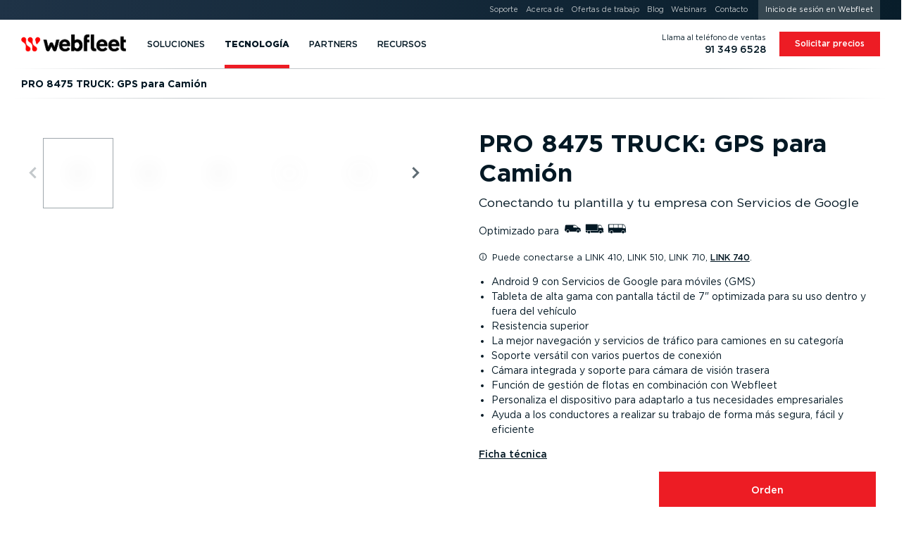

--- FILE ---
content_type: text/html; charset=UTF-8
request_url: https://www.webfleet.com/es_es/webfleet/products/pro/8475-truck/
body_size: 85268
content:
<!DOCTYPE html>
<html class="no-js no-fonts country-es lang-es" lang="es-ES" xml:lang="es-ES" data-brandingid="wf" data-siteid="ttt/fms"><head><meta charset="utf-8"/><link rel="preload" href="https://cdn.webfleet.com/_ttt/lib/_jbuilt_/ui/assets/fonts/gotham_book.woff2" as="font" type="font/woff2" crossorigin="anonymous"/><link rel="preload" href="https://cdn.webfleet.com/_ttt/lib/_jbuilt_/ui/assets/fonts/gotham_medium.woff2" as="font" type="font/woff2" crossorigin="anonymous"/><link rel="preload" href="https://cdn.webfleet.com/_ttt/lib/_jbuilt_/ui/assets/fonts/gotham_bold.woff2" as="font" type="font/woff2" crossorigin="anonymous"/><link rel="preload" href="https://cdn.webfleet.com/_ttt/lib/_jbuilt_/ui/assets/fonts/gotham_black.woff2" as="font" type="font/woff2" crossorigin="anonymous"/><link crossorigin="anonymous" type="image/svg+xml" as="image" href="https://media.webfleet.com/branding/wf/wf.svg" rel="preload"/><link crossorigin="anonymous" type="image/svg+xml" as="image" href="https://media.webfleet.com/branding/bridgestone-tagline/bridgestone-tagline.svg" rel="preload"/><title>GPS para Camión: PRO 8475 TRUCK - Webfleet ES — ES</title><meta name="description" content="PRO 8475 TRUCK: GPS para camión, una tableta versátil, resistente✓ El mejor gps para camiones ✓ Personalizable ✓ Solución a medida ✓ Cámara trasera"/><link href="https://www.webfleet.com/es_es/webfleet/products/pro/8475-truck/" rel="canonical"/><link href="https://www.webfleet.com/en_au/webfleet/products/pro/8475-truck/" hreflang="en-AU" rel="alternate"/><link href="https://www.webfleet.com/fr_be/webfleet/products/pro/8475-truck/" hreflang="fr-BE" rel="alternate"/><link href="https://www.webfleet.com/nl_be/webfleet/products/pro/8475-truck/" hreflang="nl-BE" rel="alternate"/><link href="https://www.webfleet.com/cs_cz/webfleet/products/pro/8475-truck/" hreflang="cs" rel="alternate"/><link href="https://www.webfleet.com/da_dk/webfleet/products/pro/8475-truck/" hreflang="da" rel="alternate"/><link href="https://www.webfleet.com/de_de/webfleet/products/pro/8475-truck/" hreflang="de-DE" rel="alternate"/><link href="https://www.webfleet.com/es_es/webfleet/products/pro/8475-truck/" hreflang="es-ES" rel="alternate"/><link href="https://www.webfleet.com/fr_fr/webfleet/products/pro/8475-truck/" hreflang="fr-FR" rel="alternate"/><link href="https://www.webfleet.com/hu_hu/webfleet/products/pro/8475-truck/" hreflang="hu" rel="alternate"/><link href="https://www.webfleet.com/en_ie/webfleet/products/pro/8475-truck/" hreflang="en-IE" rel="alternate"/><link href="https://www.webfleet.com/it_it/webfleet/products/pro/8475-truck/" hreflang="it-IT" rel="alternate"/><link href="https://www.webfleet.com/nl_nl/webfleet/products/pro/8475-truck/" hreflang="nl-NL" rel="alternate"/><link href="https://www.webfleet.com/en_nz/webfleet/products/pro/8475-truck/" hreflang="en-NZ" rel="alternate"/><link href="https://www.webfleet.com/de_at/webfleet/products/pro/8475-truck/" hreflang="de-AT" rel="alternate"/><link href="https://www.webfleet.com/pl_pl/webfleet/products/pro/8475-truck/" hreflang="pl" rel="alternate"/><link href="https://www.webfleet.com/pt_pt/webfleet/products/pro/8475-truck/" hreflang="pt-PT" rel="alternate"/><link href="https://www.webfleet.com/de_ch/webfleet/products/pro/8475-truck/" hreflang="de-CH" rel="alternate"/><link href="https://www.webfleet.com/en_za/webfleet/products/pro/8475-truck/" hreflang="en-ZA" rel="alternate"/><link href="https://www.webfleet.com/fr_ch/webfleet/products/pro/8475-truck/" hreflang="fr-CH" rel="alternate"/><link href="https://www.webfleet.com/sv_se/webfleet/products/pro/8475-truck/" hreflang="sv" rel="alternate"/><link href="https://www.webfleet.com/it_ch/webfleet/products/pro/8475-truck/" hreflang="it-CH" rel="alternate"/><link href="https://www.webfleet.com/en_gb/webfleet/products/pro/8475-truck/" hreflang="en-GB" rel="alternate"/><link href="https://www.webfleet.com/en_us/webfleet/products/pro/8475-truck/" hreflang="en-US" rel="alternate"/><link href="https://www.webfleet.com/en_ae/webfleet/products/pro/8475-truck/" hreflang="en-AE" rel="alternate"/><link hreflang="x-default" rel="alternate" href="https://www.webfleet.com/"/><meta property="og:type" content="website"/><meta property="og:title" content="GPS para Camión: PRO 8475 TRUCK - Webfleet ES"/><meta property="og:description" content="PRO 8475 TRUCK: GPS para camión, una tableta versátil, resistente✓ El mejor gps para camiones ✓ Personalizable ✓ Solución a medida ✓ Cámara trasera"/><meta property="og:url" content="https://www.webfleet.com/es_es/webfleet/products/pro/8475-truck/"/><meta property="og:image" content="https://media.webfleet.com/f_auto,q_auto/branding/wf/wf-social.png"/><meta property="og:site_name" content="Webfleet"/><meta property="og:locale" content="es_ES"/><link href="https://cdn.webfleet.com" rel="dns-prefetch"/><meta content="Bridgestone Mobility Solutions B.V." name="author"/><meta content="Webfleet" name="application-name"/><meta content="Webfleet" name="apple-mobile-web-app-title"/><meta content="#ffffff" name="msapplication-TileColor"/><meta name="msapplication-config" content="https://cdn.webfleet.com/_ttt/lib/_jbuilt_/ui/assets/meta/wfs/browserconfig.xml"/><meta content="#ffffff" name="theme-color"/><link crossorigin="anonymous" href="https://media.webfleet.com/f_auto,q_auto/branding/wfs/apple-touch-icon.png" sizes="180x180" rel="apple-touch-icon"/><link crossorigin="anonymous" href="https://media.webfleet.com/f_auto,q_auto/branding/wfs/favicon-32x32.png" sizes="32x32" type="image/png" rel="icon"/><link crossorigin="anonymous" href="https://media.webfleet.com/f_auto,q_auto/branding/wfs/favicon-194x194.png" sizes="194x194" type="image/png" rel="icon"/><link crossorigin="anonymous" href="https://media.webfleet.com/f_auto,q_auto/branding/wfs/android-chrome-192x192.png" sizes="192x192" type="image/png" rel="icon"/><link crossorigin="anonymous" href="https://media.webfleet.com/f_auto,q_auto/branding/wfs/favicon-16x16.png" sizes="16x16" type="image/png" rel="icon"/><link crossorigin="anonymous" rel="manifest" href="https://cdn.webfleet.com/_ttt/lib/_jbuilt_/ui/assets/meta/wfs/site.webmanifest"/><link crossorigin="anonymous" color="#ff0000" href="https://media.webfleet.com/f_auto,q_auto/branding/wfs/safari-pinned-tab.svg" rel="mask-icon"/><link crossorigin="anonymous" href="https://media.webfleet.com/f_auto,q_auto/branding/wfs/favicon.ico" rel="shortcut icon"/><meta content="yes" name="apple-mobile-web-app-capable"/><meta content="yes" name="mobile-web-app-capable"/><link title="Sala de Prensa - RSS - Webfleet ES" type="application/rss+xml" rel="alternate" href="/es_es/webfleet/rss/press/"/><meta content="1D0DmQiazeAt9C_7fJrZWAoMV3Lv2g7PeQlUyWjFnXM" name="google-site-verification"/><meta content="54545CA7FD8CAFF8ACA8CBA16E365CB9" name="msvalidate.01"/><meta name="viewport" content="width=device-width, initial-scale=1, user-scalable=no"/><meta content="SKYPE_TOOLBAR_PARSER_COMPATIBLE" name="SKYPE_TOOLBAR"/><meta content="telephone=no" name="format-detection"/><link href="https://media.webfleet.com" rel="dns-prefetch"/><link href="https://static.hotjar.com" rel="dns-prefetch"/><link href="https://script.hotjar.com" rel="dns-prefetch"/><link href="https://vars.hotjar.com" rel="dns-prefetch"/><link href="https://in.hotjar.com" rel="dns-prefetch"/><link href="https://www.googletagmanager.com" rel="dns-prefetch"/><link href="https://www.google-analytics.com" rel="dns-prefetch"/><link href="https://adservice.google.com" rel="dns-prefetch"/><link href="https://googleads.g.doubleclick.net" rel="dns-prefetch"/><link href="https://www.googleadservices.com" rel="dns-prefetch"/><link href="https://connect.facebook.net" rel="dns-prefetch"/><link href="https://www.facebook.com" rel="dns-prefetch"/><link href="https://secure.leadforensics.com" rel="dns-prefetch"/><link href="https://bat.bing.com" rel="dns-prefetch"/><link href="https://px.ads.linkedin.com" rel="dns-prefetch"/><link crossorigin="anonymous" type="text/css" rel="stylesheet" href="https://cdn.webfleet.com/_ttt/lib/_jbuilt_/ui/css/core/core.min.css?1013"/><style>/* breakpoint='none' */@font-face {font-family: 'Gotham';font-style: normal;font-display: swap;font-weight: 400;src: url('https://cdn.webfleet.com/_ttt/lib/_jbuilt_/ui/assets/fonts/gotham_book.woff2') format('woff2');}@font-face {font-family: 'Gotham';font-style: normal;font-display: swap;font-weight: 500;src: url('https://cdn.webfleet.com/_ttt/lib/_jbuilt_/ui/assets/fonts/gotham_medium.woff2') format('woff2');}@font-face {font-family: 'Gotham';font-style: normal;font-display: swap;font-weight: 700;src: url('https://cdn.webfleet.com/_ttt/lib/_jbuilt_/ui/assets/fonts/gotham_bold.woff2') format('woff2');}@font-face {font-family: 'Gotham';font-style: normal;font-display: swap;font-weight: 900;src: url('https://cdn.webfleet.com/_ttt/lib/_jbuilt_/ui/assets/fonts/gotham_black.woff2') format('woff2');}.el-Title.display-1, .el-Title.display-2, .el-Title.display-3, .el-Title.display-4 { text-wrap: balance; hyphens: manual; text-transform: uppercase; } .dbg-normal-case-headline .el-Title.display-1, .dbg-normal-case-headline .el-Title.display-2, .dbg-normal-case-headline .el-Title.display-3, .dbg-normal-case-headline .el-Title.display-4 { text-transform: none !important; } .el-Title.h1, h1.el-Title, .el-Title.h2, h2.el-Title, .el-Title.h3, h3.el-Title, .el-Title.h4, h4.el-Title, .el-Title.h5, h5.el-Title, .el-Title.h6, h6.el-Title { text-wrap: balance; } .el-Subtitle { text-wrap: balance; text-wrap: pretty; } p, li { text-wrap: balance; text-wrap: pretty; }body { overflow-x: hidden; margin: 0; padding: 0; } :root { --bl-Header_Top-height: 0px; --bl-Header_Main-height: 5rem; --bl-Header_Sub-height: 3rem; --bl-Header_Sticky-Offset: 0px; } html.has-header-top, html.has-header-top.has-header-main { --bl-Header_Sticky-Offset: 0px; } html.has-header-top.has-header-main.has-header-sub { --bl-Header_Sticky-Offset: var(--bl-Header_Main-height); } html.has-header-top, html.has-header-top.has-header-main { --bl-Header_Sticky-Offset: 0px; } html.has-header-top.has-header-main.has-header-sub { --bl-Header_Sticky-Offset: var(--bl-Header_Main-height); } .bl-Header-sticky { position: sticky; top: calc(-1 * var(--bl-Header_Sticky-Offset)); } :root[data-scrolldir="up"] .bl-Header-sticky { top: 0 !important; }:root { --page-viewport-height: var(--page-initial-viewport-height, 100vh); --page-header-height: calc(var(--bl-Header_Main-height) + var(--bl-Header_Top-height) + var(--bl-Header_Sub-height)); --page-remaining-height: calc(var(--page-viewport-height) - var(--page-header-height)); --page-header-visible-height: var(--page-header-height); --page-overlay-height: calc(var(--page-viewport-height) - var(--page-header-visible-height)); --page-overlay-padding-top: calc(var(--page-viewport-height) - var(--page-overlay-height)); --page-modal-bar-height: 0px; --he-Scrollbar_Track-color: var(--clr-cmp-muted-less); --he-Scrollbar_Thumb-color: var(--clr-cmp-fg); --bl-Header-Header_AnnouncementHeight: 0px; --he-Scrollbar-Width: 0px; --he-mobile-device-ui-height: 0px; --bl-Banner-extra-height: 0px; --page-sticky-bottom: var(--page-modal-bar-height, 0px); }html[data-scrolldir="down"] .page-sticky-top-aware { --page-sticky-top: calc(var(--bl-Header_Sub-height) + var(--el-Stickybar-height));}html[data-scrolldir="up"] .page-sticky-top-aware { --page-sticky-top: calc(var(--bl-Header_Main-height) + var(--bl-Header_Top-height) + var(--bl-Header_Sub-height) + var(--el-Stickybar-height));} html.no-fixed-header { --page-remaining-height: var(--page-viewport-height); } picture[data-arg="true"][data-lazyload="false"] .el-Imageobject.beforeload { opacity: 0; } .el-Imageobject { display: inline-block; text-indent: 100%; white-space: nowrap; overflow: hidden; filter: var(--img-filter, opacity(1)); transition: opacity 100ms ease-in-out; } .el-Imageobject.notlazy { opacity: 1 !important; transition: none !important; } .el-Imageobject.lazyload, .el-Imageobject.lazyloading, .el-Imageobject.lazyloaded { transition-delay: 50ms; filter: blur(1rem) var(--img-filter, opacity(1)); transition: opacity 250ms ease-in-out, filter 250ms ease-in-out; } .el-Imageobject.afterload { filter: var(--img-filter, none); } .el-Imageobject.lazyload, .el-Imageobject.delayedLazyLoad, .el-Imageobject.lazyloading { filter: blur(1rem) var(--img-filter, opacity(1)); opacity: .04; background-color: black; } .el-Imageobject.afterload.lazyload, .el-Imageobject.afterload.lazyloading { filter: blur(1rem) var(--img-filter, opacity(1)); opacity: .25; background-color: rgba(0,0,0,0.0035); } .el-Imageobject.afterload.lazyloaded { opacity: 1; filter: var(--img-filter, opacity(1)); background: none; } .bl-Banner_Type-default.is-height-max { min-height: calc(max( var(--at-aspect-ratio-force-height, 0px), var(--page-remaining-height, 100vh) ) + var(--bl-Banner-extra-height)); } .bl-Banner_Type-default.is-height-max-with-bar { height: calc(var(--page-remaining-height) - 100px); } .bl-Banner_Type-default.has-bg.is-height-max { height: calc(max( var(--at-aspect-ratio-force-height, 0px), var(--page-remaining-height, 100vh) ) + var(--bl-Banner-extra-height)); } .bl-Banner.is-height-large { height: max( var(--at-aspect-ratio-force-height, 0px), 27rem ); } .bl-Banner.is-height-auto { height: var(--at-aspect-ratio-force-height, auto); } .bl-Banner.bl-Banner_Type-form { --bl-Banner-extra-height: var(--bl-Header_Sticky-Offset); height: calc(max( var(--at-aspect-ratio-force-height, 0px), var(--page-remaining-height, 100vh) )); overflow: visible; } .bl-Banner.bl-Banner_Type-social_proof { --bl-Banner-extra-height: var(--bl-Header_Sticky-Offset); height: calc(max( var(--at-aspect-ratio-force-height, 0px), var(--page-remaining-height, 100vh) )); overflow: visible; } .bl-Banner.bl-Banner_Type-social_proof.is-height-max-with-bar { height: calc(var(--page-remaining-height) - 100px); } .bl-Banner.bl-Banner_Type-form.has-endorsement { height: calc(max( (var(--at-aspect-ratio-force-height, 0px) + var(--bs-endorsement-height)), var(--page-remaining-height, 100vh) )); } .bl-Banner.bl-Banner_Type-form:not(.has-bg) > .el-Colgroup { position: relative; z-index: 10; } .bl-Banner.bl-Banner_Type-form.has-bg > .el-Colgroup { margin-top: calc(-1 * calc( max( var(--at-aspect-ratio-force-height, 0px), var(--page-remaining-height, 100vh) ) )) } .bl-Banner.bl-Banner_Type-form.has-bg > .bl-Banner_Bg { container-name: ar_source; container-type: size; bottom: auto; position: sticky !important; top: calc(var(--page-header-height) - var(--bl-Header_Sticky-Offset)); height: calc( max( var(--at-aspect-ratio-force-height, 0px), var(--page-remaining-height, 100vh) ) ); } .bl-Banner.bl-Banner_Type-form > .el-Colgroup > .row > .bl-Banner_Col_Textbox { position: sticky; top: calc(var(--page-header-height) - var(--bl-Header_Sticky-Offset)); max-height: max(var(--page-remaining-height), var(--at-aspect-ratio-overflow-height, var(--page-remaining-height))); } .bl-Banner_Type-default.is-height-max .container { min-height: calc(var(--page-remaining-height, 100vh) + var(--bl-Banner-extra-height)); } .bl-Banner_Type-50_50.is-height-max { overflow: visible; } .bl-Banner_Type-50_50.is-height-max { height: calc(var(--page-viewport-height) - var(--page-header-height)); } .bl-Banner_Type-50_50.is-height-max .bl-Banner_Wrapper { position: sticky; top: var(--page-header-height); height: calc(var(--page-viewport-height) - var(--page-header-height)); margin-top: calc(-1 * var(--page-header-height)); } .at-AspectRatio_Source:not(.is-height-auto) { container-name: ar_source; container-type: size; } .at-AspectRatio_Source.is-height-auto[style^="--at-aspect-ratio-force-height:"] { container-name: ar_source; container-type: size; } .at-AspectRatio_Source.is-height-auto:not([style^="--at-aspect-ratio-force-height:"]) picture[data-arg="true"] > img { opacity: 0; } .afContainer.has-bg:not(.afLoaded) [data-overlay-id]::before, .afContainer.has-bg:not(.afLoaded) [data-background-id]::before { opacity: 0.0001 !important; } :root { --onpage-load-ani-duration: 0s; --onpage-load-ani-timing: ease-in; --onpage-load-ph-radius: 0; --onpage-load-ph-alpha: 1; --onpage-load-ph-clr-fallback-alpha: color-mix(in srgb, currentColor, rgb(255, 255, 255) calc((1 - var(--onpage-load-ph-alpha)) * 100%)); --onpage-load-ph-clr-fallback: var(--onpage-load-ph-clr-fallback-alpha, currentColor); --onpage-load-ph-clr-white: rgba(var(--onpage-load-ph-clr-white-rgb), var(--onpage-load-ph-alpha)); --onpage-load-ph-clr-white-peak: var(--onpage-load-ph-clr-white); --onpage-load-ph-clr-dark: rgba(var(--onpage-load-ph-clr-dark-rgb), var(--onpage-load-ph-alpha)); --onpage-load-ph-clr-dark-peak: var(--onpage-load-ph-clr-dark); --onpage-load-ph-ani-delay: 0s; --onpage-load-ph-ani-duration: 0.8s; --onpage-load-ph-ani-fill-mode: both; --onpage-load-ph-ani-timing: linear; --onpage-load-ph-ani-iteration-count: infinite; --onpage-load-bg-alpha: 1; --onpage-load-bg-clr-fallback: transparent; --onpage-load-bg-clr-white: rgba(var(--onpage-load-bg-clr-white-rgb), var(--onpage-load-bg-alpha)); --onpage-load-bg-clr-white-peak: var(--onpage-load-bg-clr-white); --onpage-load-bg-clr-dark: rgba(var(--onpage-load-bg-clr-dark-rgb), var(--onpage-load-bg-alpha)); --onpage-load-bg-clr-dark-peak: var(--onpage-load-bg-clr-dark); --onpage-load-bg-ani-delay: 0s; --onpage-load-bg-ani-duration: 1.6s; --onpage-load-bg-ani-fill-mode: both; --onpage-load-bg-ani-timing: ease-in-out; --onpage-load-bg-ani-iteration-count: infinite; --onpage-load-ph-clr-dark-rgb: 255, 255, 255; --onpage-load-bg-clr-dark-rgb: 222, 225, 227; --onpage-load-bg-clr-dark-peak: rgba(204, 204, 204, var(--onpage-load-bg-alpha)); --onpage-load-ph-clr-white-rgb: var(--onpage-load-bg-clr-dark-rgb); --onpage-load-bg-clr-white-rgb: var(--onpage-load-ph-clr-dark-rgb); --onpage-load-bg-clr-white-peak: rgba(221, 238, 238, var(--onpage-load-bg-alpha)); --onpage-load-ph-radius: .4rem; --onpage-load-bg-ani-name: anim_bg_pulse; } .afContainer.has-bg.bg-white, .bg-dark .afContainer.has-bg.bg-white { --clr-load-ph: var(--onpage-load-ph-clr-white, var(--onpage-load-ph-clr-fallback)); --clr-load-ph-peak: var(--onpage-load-bg-clr-white-peak); --clr-load-bg: var(--onpage-load-bg-clr-white, var(--onpage-load-bg-clr-fallback)); --clr-load-bg-peak: var(--onpage-load-ph-clr-white-peak); } .afContainer.has-bg.bg-dark, .bg-dark .bg-white .afContainer.has-bg.bg-dark { --clr-load-ph: var(--onpage-load-ph-clr-dark, var(--onpage-load-ph-clr-fallback)); --clr-load-ph-peak: var(--onpage-load-bg-clr-dark-peak); --clr-load-ph-peak: var(--onpage-load-ph-clr-dark-peak); --clr-load-bg: var(--onpage-load-bg-clr-dark, var(--onpage-load-bg-clr-fallback)); --clr-load-bg-peak: var(--onpage-load-ph-clr-dark-peak); --clr-load-bg-peak: var(--onpage-load-bg-clr-dark-peak); } .afContainer.has-bg:not(.afLoaded) .he-Block_Bg .el-Mediaobject_Videoobject::after, .afContainer.has-bg:not(.afLoaded) .he-Block_Bg picture::after { content: ""; position: absolute; width: 100%; height: 100%; left: 0; top: 0; background: var(--clr-load-bg); animation-name: var(--onpage-load-bg-ani-name); animation-delay: var(--onpage-load-bg-ani-delay); animation-duration: var(--onpage-load-bg-ani-duration); animation-fill-mode: var(--onpage-load-bg-ani-fill-mode); animation-timing-function: var(--onpage-load-bg-ani-timing); animation-iteration-count: var(--onpage-load-bg-ani-iteration-count); } .afContainer.has-bg.afLoaded .he-Block_Bg .el-Mediaobject_Videoobject:has(.afterload)::after, .afContainer.has-bg.afLoaded .he-Block_Bg picture:has(img.el-Imageobject.afterload)::after { opacity: 0; transition: color var(--onpage-load-ani-duration) var(--onpage-load-ani-timing), opacity var(--onpage-load-ani-duration) var(--onpage-load-ani-timing), border-color var(--onpage-load-ani-duration) var(--onpage-load-ani-timing), background-color calc(var(--onpage-load-ani-duration) / 2) var(--onpage-load-ani-timing), box-shadow var(--onpage-load-ani-duration) var(--onpage-load-ani-timing); } @keyframes anim_bg_pulse { 0% { background: var(--clr-load-bg); } 50% { background: var(--clr-load-bg-peak) } 100% { background: var(--clr-load-bg); } } .wi-Personalization_Slot[data-personalization-slot-status="loading"] .wi-Personalization_Slot_Fallback { display:none; }.wi-Personalization_Slot[data-personalization-slot-status="loading"] .wi-Personalization_Slot_Content { display:block; }.wi-Personalization_Slot[data-personalization-slot-status="loading"] .wi-Personalization_Slot_Content [data-personalization-slot-element="title"]:not([data-text]):before { content: 'Lorem ipsum dolor sit amet'; }.wi-Personalization_Slot[data-personalization-slot-status="loading"] .wi-Personalization_Slot_Content [data-personalization-slot-element="subtitle"]:not([data-text]):before { content: 'Duis aute irure dolor in'; }.wi-Personalization_Slot[data-personalization-slot-status="loading"] .wi-Personalization_Slot_Content [data-personalization-slot-element="primaryButton"] .el-Button_Label:not([data-text]):before,.wi-Personalization_Slot[data-personalization-slot-status="loading"] .wi-Personalization_Slot_Content [data-personalization-slot-element="secondaryButton"] .el-Button_Label:not([data-text]):before { content: 'Excepteur sint'; } .afContainer.has-bg:not(.afLoaded) *, .afContainer.has-bg.afLoading * { transition: none !important; } .afContainer.has-bg:not(.afLoaded) .bl-Banner_Textbox .el-Title, .afContainer.has-bg:not(.afLoaded) .bl-Banner_Textbox .el-Subtitle, .afContainer.has-bg:not(.afLoaded) .bl-Banner_Textbox li, .afContainer.has-bg:not(.afLoaded) .bl-Banner_Textbox p, .afContainer.has-bg:not(.afLoaded) .bl-Banner_Textbox .el-Button:not(.btn-secondary), .afContainer.has-bg:not(.afLoaded) .bl-Banner_Textbox picture, .afContainer.has-bg:not(.afLoaded) .bl-Banner_Textbox .el-Mediaobject_Videoobject, .afContainer.has-bg:not(.afLoaded) .bl-Banner_Imagebox, .afContainer.has-bg:not(.afLoaded) .bl-Banner_Formbox, .afContainer.has-bg:not(.afLoaded) .he-Block_Content picture, .afContainer.has-bg:not(.afLoaded) .he-Block_Content .el-Mediaobject_Videoobject { color: var(--clr-load-ph) !important; border-color: var(--clr-load-ph) !important; background-color: var(--clr-load-ph) !important; border-radius: var(--onpage-load-ph-radius) !important; user-select: none !important; pointer-events: none !important; box-shadow: none !important; overflow: hidden; } .afContainer.has-bg:not(.afLoaded) .bl-Banner_Textbox .el-Button.btn-secondary { background-color: transparent !important; user-select: none !important; pointer-events: none !important; box-shadow: none !important; border-radius: var(--onpage-load-ph-radius) !important; } .afContainer.has-bg:not(.afLoaded) .bl-Banner_Textbox .el-Button.btn-secondary .el-Button_Label { color: var(--clr-load-ph) !important; background-color: var(--clr-load-ph) !important; border-radius: var(--onpage-load-ph-radius) !important; } .afContainer.has-bg:not(.afLoaded) .bl-Banner_Imagebox *, .afContainer.has-bg:not(.afLoaded) .bl-Banner_Formbox *, .afContainer.has-bg:not(.afLoaded) .bl-Banner_Textbox > .el-Title > *, .afContainer.has-bg:not(.afLoaded) .bl-Banner_Textbox > .el-Subtitle > *, .afContainer.has-bg:not(.afLoaded) .bl-Banner_Textbox > ul > li > *, .afContainer.has-bg:not(.afLoaded) .bl-Banner_Textbox > p > *, .afContainer.has-bg:not(.afLoaded) .bl-Banner_Textbox > picture > img, .afContainer.has-bg:not(.afLoaded) .bl-Banner_Brand_Container { visibility: hidden; } picture:not(:has(img.el-Imageobject.afterload)) { display: inline-block; } .el-Modal#cookieconsent, .el-Modal#cookieconsent .el-Modal_Content { animation-duration: 1ms !important; transition-duration: 1ms !important; animation-iteration-count: 1 !important; }.bl-Header_CustomPageTitle .el-Ulink{color:#354650;line-height:1!important;pointer-events:all}.bl-Header_CustomPageTitle .el-Ulink:active,.bl-Header_CustomPageTitle .el-Ulink:focus,.bl-Header_CustomPageTitle .el-Ulink:hover{color:#ed1c24!important}.bl-Header_CustomPageTitle .bl-Header_CustomPageTitle_Title{font-weight:400;font-size:1.125rem!important;text-transform:uppercase;max-width:min-content;position:relative;margin:0;padding:0}.bl-Header_MainLogo .el-Ulink,.bl-Header_SubNavLogo .el-Ulink{line-height:1}.bl-Header_MainLogo .el-Brand_Wrapper[data-brand=wfsabc],.bl-Header_SubNavLogo .el-Brand_Wrapper[data-brand=wfsabc]{--el-Brand-Wrapper-shrink-percentage:0%;position:relative;height:auto;overflow:visible}.bl-Header_MainLogo .el-Brand_Wrapper[data-brand=wfsabc] img,.bl-Header_SubNavLogo .el-Brand_Wrapper[data-brand=wfsabc] img{clip-path:polygon(0 0,100% 0,100% calc(100% - var(--el-Brand-Wrapper-shrink-percentage)),0 calc(100% - var(--el-Brand-Wrapper-shrink-percentage)));transform:translateY(calc(var(--el-Brand-Wrapper-shrink-percentage)/ 2));position:absolute;left:0;top:-2px;right:0;width:100%;height:auto}.bl-Header_MainLogo{display:flex;align-self:stretch;align-items:center}.bl-Header_MainLogo .el-Ulink{padding-top:.5625rem;padding-bottom:.5625rem}.bl-Header_MainLogo .el-Brand_Wrapper[data-brand=wfsabc] img{transition:transform .3s,clip-path .3s}.bl-Header_Main_Container.has-custom-title .bl-Header_MainLogo .el-Ulink{padding-right:1.125rem}.bl-Header_Main_Container.has-custom-title .bl-Header_CustomPageTitle{align-self:stretch;align-items:center;display:flex}.bl-Header_Main_Container.has-custom-title .bl-Header_CustomPageTitle .bl-Header_CustomPageTitle_Span,.bl-Header_Main_Container.has-custom-title .bl-Header_CustomPageTitle .el-Ulink{padding-top:.5625rem;padding-bottom:.5625rem;padding-left:.9rem;border-left:1px solid #c3c8cb}.bl-Header_SubNavLogo{display:flex;margin-right:1.25rem}.bl-Header_SubNavLogo .el-Brand_Wrapper[data-brand=wf]{width:9rem}.bl-Header_SubNavLogo .el-Brand_Wrapper[data-brand=wf-25y]{width:10.5rem}.bl-Header_SubNavLogo .el-Brand_Wrapper[data-brand=wfs],.bl-Header_SubNavLogo .el-Brand_Wrapper[data-brand=wfs] img{width:120px}.bl-Header_SubNavLogo .el-Brand_Wrapper[data-brand=wfsabc]{--el-Brand-Wrapper-shrink-percentage:30%;width:120px}.bl-Header_SubNavLogo .el-Brand_Wrapper[data-brand=wfsabc] img{width:120px;transition:none}.bl-Header_SubNavLogo .bl-Header_CustomPageTitle .el-Ulink{padding-top:.3125rem;padding-bottom:.3125rem;padding-right:.833125rem;border-right:1px solid #ebedee}.bl-Header_SubNavLogo .bl-Header_CustomPageTitle .bl-Header_CustomPageTitle_Title{max-width:none}@media (max-width:1023.98px){html[data-isscrolled=yes][data-scrolldir=down].animate-header .bl-Header.has-main .bl-Header_MainLogo .el-Brand_Wrapper[data-brand=wfsabc]{--el-Brand-Wrapper-shrink-percentage:30%}html[data-isscrolled=yes][data-scrolldir=down].animate-header .bl-Header.has-sub .bl-Header_MainLogo .el-Brand_Wrapper[data-brand=wfsabc],html[data-isscrolled=yes][data-scrolldir=up].animate-header .bl-Header.has-sub .bl-Header_MainLogo .el-Brand_Wrapper[data-brand=wfsabc]{--el-Brand-Wrapper-shrink-percentage:0%}.bl-Header.has-main.has-sub .bl-Header_SubNavLogo{display:none}}@media (min-width:1024px){.bl-Header_SubCta,.bl-Header_SubNavLogo{display:none}.bl-Header_SubCta.is-always-visible{display:inline-block}html[data-isscrolled=yes][data-scrolldir=down].animate-header .bl-Header.has-main .bl-Header_MainLogo .el-Brand_Wrapper[data-brand=wfsabc]{--el-Brand-Wrapper-shrink-percentage:30%}html[data-isscrolled=yes][data-scrolldir=down].animate-header .bl-Header.has-main.has-sub .bl-Header_MainLogo .el-Brand_Wrapper[data-brand=wfsabc]{--el-Brand-Wrapper-shrink-percentage:0%}html[data-isscrolled=yes][data-scrolldir=down].animate-header .bl-Header.has-main.has-sub .bl-Header_SubNavLogo{display:flex}html[data-isscrolled=yes][data-scrolldir=up].animate-header .bl-Header.has-main.has-sub .bl-Header_SubCta{overflow:hidden}html[data-isscrolled=no] .bl-Header_SubCta,html[data-isscrolled=no] .bl-Header_SubNavLogo,html[data-isscrolled=yes][data-scrolldir=up].animate-header .bl-Header.has-main.has-sub .bl-Header_SubNavLogo{display:none}html[data-isscrolled=no] .bl-Header_SubCta.is-always-visible{display:inline-block}}@keyframes hideCTA{from{transform:translateY(0);opacity:1;max-width:280px}to{transform:translateY(-200%);opacity:0;max-width:0}}@keyframes showCTA{from{transform:translateY(-200%);opacity:0;max-width:0}60%{max-width:300px}to{transform:translateY(0);opacity:1;max-width:300px}}@media (max-width:479.98px){.bl-Header_Main_Container.has-custom-title .bl-Header_Mobilemenu_Toggle{order:1}.bl-Header_Main_Container.has-custom-title .bl-Header_CustomPageTitle{order:2;margin-left:.625rem}.bl-Header_Main_Container.has-custom-title .bl-Header_MainLogo{order:3}.bl-Header_Main_Container.has-custom-title .bl-Header_MainNav{order:4}.bl-Header_Main_Container.has-custom-title:after{order:5;display:none}.bl-Header_Main_Container.has-custom-title .bl-Header_CustomPageTitle .el-Ulink{padding-left:0;border-left:0;margin-left:0;padding-right:.3125rem;margin-right:.3125rem}.bl-Header_Main_Container.has-custom-title .bl-Header_MainLogo .el-Ulink{padding-right:0;padding-left:.5625rem}.bl-Header_Main_Container.has-custom-title .bl-Header_MainLogo .el-Ulink .el-Brand_Wrapper{max-width:120px}.bl-Header_Main_Container.has-custom-title .bl-Header_MainLogo .el-Ulink .el-Brand_Wrapper[data-brand=wfs],.bl-Header_Main_Container.has-custom-title .bl-Header_MainLogo .el-Ulink .el-Brand_Wrapper[data-brand=wfsabc]{max-width:115px}.bl-Header_Main_Container.has-custom-title .bl-Header_MainLogo .el-Ulink .el-Brand_Wrapper[data-brand=bridgestone]{max-width:200px}.bl-Header_Main_Container.has-custom-title .bl-Header_MainLogo .el-Ulink .el-Brand_Wrapper[data-brand=webdev],.bl-Header_Main_Container.has-custom-title .bl-Header_MainLogo .el-Ulink .el-Brand_Wrapper[data-brand=wf]{max-width:150px}}@media (max-width:1023.98px){.bl-Header_Main_Container.has-no-hamburger.has-no-mobilephone.has-nocobranding .bl-Header_MainLogo{margin-left:auto}.bl-Header_Main_Container.has-no-hamburger.has-no-mobilephone.has-nocobranding.has-no-custom-title .bl-Header_MainLogo{margin-right:auto;right:10px;position:relative}.bl-Header_Main_Container.has-no-hamburger.has-no-mobilephone.has-nocobranding.has-custom-title .bl-Header_CustomPageTitle{margin-right:auto;padding-right:10px}.bl-Header_Main_Container.has-hamburger.has-no-mobilephone:after{content:"";width:48px}.bl-Header_Main_Container.has-hamburger.has-no-mobilephone .bl-Header_MainLogo{margin-left:auto}.bl-Header_Main_Container.has-hamburger.has-no-mobilephone.has-no-custom-title .bl-Header_MainLogo{margin-right:auto;right:10px;position:relative}.bl-Header_Main_Container.has-hamburger.has-no-mobilephone.has-custom-title .bl-Header_CustomPageTitle{margin-right:auto;padding-right:10px}.bl-Header_Main_Container.has-no-hamburger.has-mobilephone.has-no-custom-title .bl-Header_MainLogo{width:100%}.bl-Header_Main_Container.has-no-hamburger.has-mobilephone.has-custom-title .bl-Header_CustomPageTitle{margin-right:auto}.bl-Header_Main_Container.has-hamburger.has-mobilephone .bl-Header_MainLogo{margin-left:auto}.bl-Header_Main_Container.has-hamburger.has-mobilephone.has-no-custom-title .bl-Header_MainLogo{margin-right:auto;right:10px;position:relative}.bl-Header_Main_Container.has-hamburger.has-mobilephone.has-custom-title .bl-Header_CustomPageTitle{margin-right:auto;padding-right:10px}} .bl-Header{z-index:1280;height:var(--page-header-height)}.bl-Header .container-fluid{max-width:1920px}@media (min-width:1024px){.bl-Header.has-main.has-sub .bl-Header_SubCta{display:none}.bl-Header.has-main.has-sub .bl-Header_SubCta.is-always-visible,html[data-isscrolled=yes][data-scrolldir=down].animate-header .bl-Header.has-main.has-sub .bl-Header_SubCta{display:inline-block}}@media (max-width:1023.98px){.bl-Header.has-top,.bl-Header.has-top.has-main,.bl-Header.has-top.has-main.has-sub{--bl-Header_Top-height:0px}}.bl-Header_Fix{display:none}.header-has-announcement-bar .bl-Header_Announcements_Wrapper{z-index:1279;position:relative;height:0;overflow:visible}.header-has-announcement-bar .bl-Header_Announcements{line-height:1}.header-has-announcement-bar body>div.bl-Header_Announcements_Wrapper .bl-Header_Announcement:after{content:" ";position:absolute;display:block;right:calc(-1 * var(--he-Scrollbar-Width));top:0;background-color:inherit;width:var(--he-Scrollbar-Width);height:calc(var(--bl-Header-Header_AnnouncementHeight) + 1px)}.header-has-announcement-bar .bl-Header_Announcement-red{background-color:red!important}main#sunrise_contents{margin-top:var(--bl-Header-Header_AnnouncementHeight)}.bl-Header_Zindex{z-index:1280}.bl-Header_BorderBottom{border:1px solid rgba(0,0,0,.1);border-image:linear-gradient(to left,rgba(195,200,203,0),#c3c8cb 20%,#c3c8cb 80%,rgba(195,200,203,0)) 1;border-top:0;border-left:0;border-right:0}.bl-Header_Helpers{width:100%;opacity:0;position:fixed;z-index:1300;pointer-events:none}.bl-Header_Helpers span{display:block;min-width:5px}.show-workingHours.bl-Header_Main_Container .el-WorkingHours_Tooltip{padding:0 1.45em 0 .25em}@media (max-width:1279.98px){.bl-Header_Main .show-workingHours .bl-Header_MainCta_Phone{display:flex!important;flex-direction:row;justify-content:flex-end;align-items:center}.bl-Header_Main .show-workingHours .bl-Header_MainCta_Phone .el-Header_cta-workingHours{margin-right:calc(1rem + 1px);width:calc(17rem + 2px);text-align:right;font-size:1rem}}.ab-test-cp-mql-button small{font-size:.7rem}.ab-test-cp-mql-button .el-Button{color:var(--clr-txt-primary)}@media (max-width:633.98px){.bl-Header_Main .show-workingHours .bl-Header_MainCta_Phone .el-Header_cta-workingHours{width:calc(7rem + 10px);font-size:.9rem}.ab-test-cp-mql-button .el-Button{background:var(--clr-cmp-primary);color:#fff!important;font-size:0;height:3rem;border-radius:5rem;border:0}.ab-test-cp-mql-button .el-Button:active,.ab-test-cp-mql-button .el-Button:focus,.ab-test-cp-mql-button .el-Button:hover{background:var(--clr-cmp-primary-hover)!important}.ab-test-cp-mql-button .el-Button .el-Button_Label .el-Icon{font-size:1.7rem;padding:0;margin:0;top:4px;left:calc(50% - .8rem)}} .bl-Header_TopBusinessSelector.el-Navigation,.bl-Header_TopBusinessSelector.el-Navigation .el-Navigation_List li a{--nav-link-font-weight:500!important}.bl-Header_TopBusinessSelector.el-Navigation .el-Navigation_List li.active a{--nav-link-font-weight:700!important}.bl-Header_TopBusinessMenu.el-Navigation.el-Navigation_Type-horizontal{margin-left:auto}.bl-Header_TopBusinessMenu.el-Navigation.el-Navigation_Type-horizontal>.el-Navigation_List_Wrapper{margin-left:5rem}.bl-Header_TopLogin{font-size:.75rem;height:var(--bl-Header_Top-height);line-height:var(--bl-Header_Top-height);padding-right:10px;padding-left:10px;margin-left:10px}.bl-Header_LoginAppSelector{overflow:visible;position:relative;font-size:.75rem}.bl-Header_LoginAppSelector>.el-UList{padding-left:10px!important;margin-bottom:0}.bl-Header_LoginAppSelector>.el-UList li a{display:inline-block;height:var(--bl-Header_Top-height);line-height:var(--bl-Header_Top-height);padding-right:10px;padding-left:10px}.bl-Header_LoginAppSelector .el-Ulink-secondary{border-bottom:none!important}.bl-Header_LoginAppSelector_Button_DropdownTrigger .el-Icon[data-svg=arrow-up],.bl-Header_LoginAppSelector_Button_DropdownTrigger.active .el-Icon[data-svg=arrow-down]{display:none}.bl-Header_LoginAppSelector_Button_DropdownTrigger.active .el-Icon[data-svg=arrow-up]{display:inline}:root[data-role]:not([data-role=prospect]) .bl-Header_LoginAppSelector_Button_DropdownTrigger{padding-right:3.3333333333px;padding-left:3.3333333333px;border-left:1px solid rgba(0,0,0,.1)}:root[data-role=prospect] .bl-Header_LoginAppSelector_Button_DropdownTrigger{padding-right:10px;padding-left:10px;border-left:none}ul.bl-Header_LoginAppSelector_Button .role-nfcust,ul.bl-Header_LoginAppSelector_Button .role-prospect,ul.bl-Header_LoginAppSelector_Button .role-wfcust,ul.bl-Header_LoginAppSelector_Button .role-wfdcust{display:none!important}:root[data-role=prospect] ul.bl-Header_LoginAppSelector_Button .role-prospect{display:inline-block!important}:root[data-role=wfcust] ul.bl-Header_LoginAppSelector_Button .role-wfcust{display:inline-block!important}:root[data-role=wfdcust] ul.bl-Header_LoginAppSelector_Button .role-wfdcust{display:inline-block!important}:root[data-role=nfcust] ul.bl-Header_LoginAppSelector_Button .role-nfcust{display:inline-block!important}.bl-Header_LoginAppSelector_Dropdown{display:none;right:0}.bl-Header_LoginAppSelector_Dropdown.active{display:block;position:absolute;right:0;z-index:100000;min-width:max-content}.bl-Header_LoginAppSelector_Dropdown.active .el-UList{padding:0!important;margin:0!important}.bl-Header_LoginAppSelector_Dropdown .el-UList_Item.nested-link{border-top:none}.bl-Header_LoginAppSelector_Dropdown .el-UList_Item a{height:var(--bl-Header_Top-height);line-height:var(--bl-Header_Top-height);padding-right:10px;padding-left:10px}.bl-Header_LoginAppSelector_Dropdown .el-Ulink{display:block}.bl-Header_LoginAppSelector_Dropdown>ul li{display:block!important}:root[data-role=wfcust] .bl-Header_LoginAppSelector_Dropdown>ul li.role-wfcust{display:none!important}:root[data-role=wfdcust] .bl-Header_LoginAppSelector_Dropdown>ul li.role-wfdcust{display:none!important}:root[data-role=nfcust] .bl-Header_LoginAppSelector_Dropdown>ul li.role-nfcust{display:none!important}:root:not([data-role]) .bl-Header_LoginAppSelector .bl-Header_LoginAppSelector_Button_DropdownTrigger,:root[data-role=prospect] .bl-Header_LoginAppSelector .bl-Header_LoginAppSelector_Button_DropdownTrigger{padding-right:3.3333333333px;padding-left:3.3333333333px;border-left:1px solid rgba(0,0,0,.1)}:root:not([data-role]) .bl-Header_LoginAppSelector .bl-Header_LoginAppSelector_Button .role-prospect,:root:not([data-role]) .bl-Header_LoginAppSelector .bl-Header_LoginAppSelector_Dropdown .role-wfcust,:root[data-role=prospect] .bl-Header_LoginAppSelector .bl-Header_LoginAppSelector_Button .role-prospect,:root[data-role=prospect] .bl-Header_LoginAppSelector .bl-Header_LoginAppSelector_Dropdown .role-wfcust{display:none!important}:root:not([data-role]) .bl-Header_LoginAppSelector .bl-Header_LoginAppSelector_Button .role-wfcust,:root[data-role=prospect] .bl-Header_LoginAppSelector .bl-Header_LoginAppSelector_Button .role-wfcust{display:inline-block!important} .bl-Header_Main{height:var(--bl-Header_Main-height);position:relative}.bl-Header_Main .container{height:100%}.bl-Header_MainNav{align-self:start;margin-left:1.125rem}:root[data-siteid="wf/help"] .bl-Header_MainNav,:root[data-siteid="wfd/help"] .bl-Header_MainNav,:root[data-siteid="wfs/pp"] .bl-Header_MainNav{flex-grow:1;margin-left:auto}.bl-Header_MainCta_CallUs{position:relative;top:-1px;display:block;margin-bottom:0;flex-shrink:0;padding-left:.625rem;padding-right:.625rem;line-height:1}.bl-Header_MainCta_CallUs span{white-space:nowrap}.bl-Header_MainCta_Btn,.bl-Header_MainCta_Btn>*{margin-left:5px}.bl-Header_MainCoBranding{margin-left:auto;border-left:20px solid transparent}.bl-Header_MainSearch{align-self:start;min-height:var(--bl-Header_Main-height);align-items:center;padding-left:1rem}.bl-Header_MainSearch .el-Form,.bl-Header_MainSearch .el-Form [data-frm-context=field]{margin-bottom:0!important}.bl-Header_MainSearch [data-frm-context=field]{font-size:1rem}.bl-Header_MainSearch [data-frm-context=field] .input-group input{border-radius:.25rem;padding-left:1.25rem!important;width:260px;height:3.125rem!important}.bl-Header_MainSearch [data-frm-context=field] .input-group label{padding-left:1.25rem;font-size:.813rem;top:2px}.bl-Header_MainSearch [data-frm-context=field] .input-group-append{z-index:12}.bl-Header_MainSearch [data-frm-context=field] .input-group-append .el-Button{height:3.125rem!important;width:3.125rem!important;border-width:1px 1px 1px 0!important;position:relative;left:-2px;background:var(--el-Form_Field-background-color);border-radius:0 4px 4px 0;border-color:var(--el-Form_Field-border-color)!important}.bl-Header_MainCta.bl-Header_MainCta_ChiliPiper small strong{white-space:nowrap}.bl-Header_MainCta.bl-Header_MainCta_ChiliPiper .el-Button{min-width:10rem;min-height:calc(2.5rem + 4px)}@media (max-width:633.98px){.bl-Header_MainCta.bl-Header_MainCta_ChiliPiper small{max-width:min-content}.bl-Header_MainCta.bl-Header_MainCta_ChiliPiper small strong{white-space:normal}.bl-Header_MainCta.bl-Header_MainCta_ChiliPiper .el-Button{padding:0;border-radius:20rem;min-width:calc(3rem + 2px)}.bl-Header_MainCta.bl-Header_MainCta_ChiliPiper .el-Button .el-Button_Label{font-size:0;line-height:0}.bl-Header_MainCta.bl-Header_MainCta_ChiliPiper .el-Button .el-Button_Label .el-Icon{font-size:3rem;line-height:3rem;margin:0;padding:0;height:3rem;width:3rem;display:inline-flex}.bl-Header_MainCta.bl-Header_MainCta_ChiliPiper .el-Button .el-Button_Label .el-Icon svg{position:static;transform:none}}@media (min-width:1024px) and (max-width:1365.98px){#sunrise_contents .te-5050_Wrapper .te-5050_Left .bl-Header_MainCta.bl-Header_MainCta_ChiliPiper .el-Button{padding:0;border-radius:20rem;min-width:calc(3rem + 2px)}#sunrise_contents .te-5050_Wrapper .te-5050_Left .bl-Header_MainCta.bl-Header_MainCta_ChiliPiper .el-Button .el-Button_Label{font-size:0;line-height:0}#sunrise_contents .te-5050_Wrapper .te-5050_Left .bl-Header_MainCta.bl-Header_MainCta_ChiliPiper .el-Button .el-Button_Label .el-Icon{font-size:3rem;line-height:3rem;margin:0;padding:0;height:3rem;width:3rem;display:inline-flex}#sunrise_contents .te-5050_Wrapper .te-5050_Left .bl-Header_MainCta.bl-Header_MainCta_ChiliPiper .el-Button .el-Button_Label .el-Icon svg{position:static;transform:none}}@media (min-width:1024px) and (max-width:1279.98px){#sunrise_contents .te-5050_Wrapper .te-5050_Left .bl-Header_MainCta.bl-Header_MainCta_ChiliPiper small{max-width:min-content}#sunrise_contents .te-5050_Wrapper .te-5050_Left .bl-Header_MainCta.bl-Header_MainCta_ChiliPiper small strong{white-space:normal}#sunrise_contents .te-5050_Wrapper .te-5050_Left .bl-Header_MainCta.bl-Header_MainCta_ChiliPiper small strong.d-sm-block{display:none!important}#sunrise_contents .te-5050_Wrapper .te-5050_Left .bl-Header_MainCta.bl-Header_MainCta_ChiliPiper small strong.d-xs-block{display:block!important}} .bl-Header_Sub{height:var(--bl-Header_Sub-height);position:relative}.bl-Header_Sub.bg-white{background-color:rgba(255,255,255,.95)!important}.bl-Header_Sub_Title{font-weight:700;text-align:left;color:#031824!important;width:auto!important}.bl-Header_Sub_Title .el-Icon{color:#ed1c24}.bl-Header_Sub_Title:active,.bl-Header_Sub_Title:focus,.bl-Header_Sub_Title:hover{color:#031824}@media (min-width:480px){.bl-Header_Sub_Title{min-width:fit-content;max-width:20%}.bl-Header_Sub_Title .el-Button_Label{margin-right:auto}}.bl-Header_SubNav{align-self:start;--nav-link-font-weight:700!important}.bl-Header_SubNav.el-Navigation_Type-horizontal{margin-left:auto;flex-grow:1;text-align:right;margin-right:calc(-1 * var(--nav-link-hpad) + 1px)}.bl-Header_SubNav.el-Navigation_Type-horizontal>.el-Navigation_List_Wrapper{margin-left:5rem}.bl-Header_SubNav.el-Navigation_Type-expandable{position:static}.bl-Header_SubNav.el-Navigation_Type-expandable .el-Navigation_List_Wrapper{width:100%;left:0;transform:none}.bl-Header_SubNav .el-Navigation_List li a{text-decoration:none}.bl-Header_SubCta{margin-right:-5px;margin-left:.625rem;padding:0 5px 0 .625rem;display:flex;flex-direction:row}.bl-Header_SubCta_BtnWrapper{margin:auto;display:flex;flex-direction:row}.bl-Header_SubCta_BtnWrapper>*{margin-left:1.25rem}.bl-Header_SubCta_BtnWrapper>:first-child{margin-left:0}.bl-Header_SubCta_BtnWrapper .el-Button{padding-top:0;padding-bottom:0;display:inline-flex;align-items:center;height:2.25rem}.bl-Header_SubCta_BtnWrapper .el-Button .el-Button_Label{white-space:nowrap;line-height:1em}.bl-Header_SubCta_BtnWrapper .el-Button.btn-link,.bl-Header_SubCta_BtnWrapper .el-Button.btn-link-secondary{font-weight:700}.bl-Header_SubCta_BtnWrapper .el-Dot{cursor:pointer}.bl-Header_SubCta_BtnWrapper .el-Dot .el-Icon-position-first{display:block;margin:0}.bl-Header_SubCta_BtnWrapper .el-Dot .el-Icon-position-last{display:none;margin:0}.bl-Header_SubCta_BtnWrapper .el-Dot.active .el-Icon-position-first{display:none}.bl-Header_SubCta_BtnWrapper .el-Dot.active .el-Icon-position-last{display:block}@media (max-width:479.98px){.bl-Header_SubCta_BtnWrapper .el-Button{padding-top:0;padding-bottom:0;min-height:2.5rem;max-width:50vw}.bl-Header_SubCta_BtnWrapper .el-Button .el-Button_Label{line-height:1.5em}} .bl-Banner{position:relative;overflow:hidden;user-select:none}.bl-Banner_Type-default .container-fluid{max-width:1920px}.bl-Banner_Type-default.is-height-max .container,.bl-Banner_Type-default.is-height-max .container-fluid{min-height:var(--page-remaining-height)}.bl-Banner_Type-default.is-height-max-with-bar .container,.bl-Banner_Type-default.is-height-max-with-bar .container-fluid{min-height:calc(var(--page-remaining-height) - 100px)}.bl-Banner_Type-50_50.is-height-max{overflow:visible}.bl-Banner_Type-50_50.is-height-max .bl-Banner_Wrapper{position:sticky;top:var(--page-header-height);height:calc(var(--page-viewport-height) - var(--page-header-height));margin-top:calc(-1 * var(--page-header-height))}.bl-Banner_Type-50_50 .el-Colgroup{overflow:visible}.bl-Banner_Type-50_50 .el-Colgroup .el-Colgroup_Col:not(.bl-Banner_Wrapper){z-index:200}.legacy-ie .bl-Banner_Type-50_50 .el-Colgroup .bl-Banner_Content *{max-width:100%}.bl-Banner_Type-form .bl-Banner_Textbox{padding-right:20%}.bl-Banner_Type-form.layout-varA .el-Colgroup>.el-Colgroup_Row,.bl-Banner_Type-form.layout-varB .el-Colgroup>.el-Colgroup_Row{flex-direction:column}.bl-Banner_Type-form.layout-varA .el-Colgroup>.el-Colgroup_Row .bl-Banner_Textbox,.bl-Banner_Type-form.layout-varB .el-Colgroup>.el-Colgroup_Row .bl-Banner_Textbox{padding:4rem 0 .5rem}.bl-Banner_Type-form.layout-varA .el-Colgroup>.el-Colgroup_Row .bl-Banner_Formbox,.bl-Banner_Type-form.layout-varB .el-Colgroup>.el-Colgroup_Row .bl-Banner_Formbox{margin-top:0!important;margin-bottom:5rem!important;min-width:320px}.bl-Banner_Type-form.layout-varA .el-Colgroup>.el-Colgroup_Row .bl-Banner_Formbox .bl-Banner_FormboxHeader .el-Title,.bl-Banner_Type-form.layout-varB .el-Colgroup>.el-Colgroup_Row .bl-Banner_Formbox .bl-Banner_FormboxHeader .el-Title{margin-bottom:0!important}.bl-Banner_Type-form.layout-varA .el-Colgroup>.el-Colgroup_Row .bl-Banner_Formbox .bl-Banner_FormboxHeader .el-Subtitle.lead,.bl-Banner_Type-form.layout-varB .el-Colgroup>.el-Colgroup_Row .bl-Banner_Formbox .bl-Banner_FormboxHeader .el-Subtitle.lead{font-size:1rem!important}.bl-Banner_Type-form.layout-varA .el-Colgroup>.el-Colgroup_Row .bl-Banner_Formbox .el-Form_SubmitArea .el-Button[type=submit],.bl-Banner_Type-form.layout-varB .el-Colgroup>.el-Colgroup_Row .bl-Banner_Formbox .el-Form_SubmitArea .el-Button[type=submit]{width:100%}@media (min-width:1024px){.bl-Banner_Type-form.layout-varA .el-Colgroup>.el-Colgroup_Row .bl-Banner_Formbox .bl-Banner_FormboxContent .el-Form_Formfields_Wrapper,.bl-Banner_Type-form.layout-varB .el-Colgroup>.el-Colgroup_Row .bl-Banner_Formbox .bl-Banner_FormboxContent .el-Form_Formfields_Wrapper{column-count:2}.bl-Banner_Type-form.layout-varA .el-Colgroup>.el-Colgroup_Row .bl-Banner_Formbox .bl-Banner_FormboxContent .el-Form_SubmitArea,.bl-Banner_Type-form.layout-varB .el-Colgroup>.el-Colgroup_Row .bl-Banner_Formbox .bl-Banner_FormboxContent .el-Form_SubmitArea{display:flex;align-items:center;justify-content:space-between}.bl-Banner_Type-form.layout-varA .el-Colgroup>.el-Colgroup_Row .bl-Banner_Formbox .bl-Banner_FormboxContent .el-Form_SubmitArea .el-Button[type=submit],.bl-Banner_Type-form.layout-varB .el-Colgroup>.el-Colgroup_Row .bl-Banner_Formbox .bl-Banner_FormboxContent .el-Form_SubmitArea .el-Button[type=submit]{flex-shrink:0;width:40%!important;margin-left:3rem;margin-right:0;margin-bottom:0;order:1}}.bl-Banner_Type-social_proof .container-fluid{max-width:1920px}.bl-Banner_Type-social_proof .el-Colgroup.container.h-100>.el-Colgroup_Row{height:100%;align-items:end}.bl-Banner_Type-social_proof.is-height-max .bl-Banner_Brand_Container.container,.bl-Banner_Type-social_proof.is-height-max .bl-Banner_Brand_Container.container-fluid{min-height:var(--page-remaining-height)}.bl-Banner_Type-social_proof.is-height-max-with-bar .bl-Banner_Brand_Container.container,.bl-Banner_Type-social_proof.is-height-max-with-bar .bl-Banner_Brand_Container.container-fluid{min-height:calc(var(--page-remaining-height) - 100px)}.bl-Banner_Type-social_proof .bl-Banner_Textbox{padding-bottom:calc(var(--at-Container-padding) * 4)}.bl-Banner.has-endorsement.is-height-auto .bl-Banner_Brand_Container,.bl-Banner.has-endorsement.is-height-large .bl-Banner_Brand_Container{min-height:100%}.bl-Banner.has-endorsement>.bl-Banner_Brand_Container{--at-overlay-intensity:0;--at-overlay-gradient-intensity-light:0.5;--at-overlay-gradient-intensity-normal:0.75;--at-overlay-gradient-intensity-strong:0.88;--at-overlay-gradient-intensity-max:0.99;position:absolute;top:0;left:50%;transform:translateX(-50%);z-index:190;display:flex;align-items:flex-end;justify-content:flex-end;user-select:none;pointer-events:none}.bl-Banner.has-endorsement>.bl-Banner_Brand_Container>.bl-Banner_Brand_Overlay{--brand-outer-width:calc(50vw - 50%);--brand-half-container:calc(var(--at-Container-max-width) / 2);position:absolute;z-index:10;height:100%;top:0;left:calc(-1 * var(--brand-outer-width));right:calc(-1 * var(--brand-outer-width));user-select:none;pointer-events:none;background:linear-gradient(180deg,rgba(var(--bl-banner-brand-overlay-color-rgb),0) 0,rgba(var(--bl-banner-brand-overlay-color-rgb),0) 80%,rgba(var(--bl-banner-brand-overlay-color-rgb),var(--at-overlay-intensity)) 100%)}.bl-Banner.has-endorsement>.bl-Banner_Brand_Container>.el-Brand_Wrapper{z-index:20;margin-top:min(var(--at-Container-padding),1.8rem);margin-bottom:min(var(--at-Container-padding),1.8rem);user-select:none;pointer-events:none;--brand-glow-offset-x:0px;--brand-glow-offset-y:0px;--brand-glow-blur:2.5rem;--brand-glow-color:rgba(var(--bl-banner-brand-overlay-color-rgb), var(--at-overlay-intensity));filter:drop-shadow(var(--brand-glow-offset-x) var(--brand-glow-offset-y) var(--brand-glow-blur) var(--brand-glow-color))}.bl-Banner.has-endorsement>.bl-Banner_Brand_Container>.el-Brand_Wrapper[data-brand=bridgestone-fleetcare],.bl-Banner.has-endorsement>.bl-Banner_Brand_Container>.el-Brand_Wrapper[data-brand=bridgestone-tagline]{--brand-glow-offset-y:.5rem}.bl-Banner.has-endorsement>.bl-Banner_Brand_Container>.el-Brand_Wrapper[data-brand=bridgestone-b-mark-fleetcare],.bl-Banner.has-endorsement>.bl-Banner_Brand_Container>.el-Brand_Wrapper[data-brand=bridgestone-b-mark]{--brand-glow-offset-x:.5rem}.bl-Banner.has-endorsement.bg-white{--bl-banner-brand-overlay-color-rgb:255,255,255}.bl-Banner.has-endorsement.bg-dark{--bl-banner-brand-overlay-color-rgb:0,0,0}.bl-Banner.has-endorsement .bl-Banner_Textbox{margin-bottom:7.25rem}@media (min-width:1024px){.bl-Banner.has-endorsement .bl-Banner_Textbox{margin-bottom:1rem}.el-Social_Proof{margin-bottom:1rem!important}}.bl-Banner_QuickScroll{top:0;padding-top:min(var(--at-Container-padding),1.8rem);padding-bottom:min(var(--at-Container-padding),1.8rem);left:50%;transform:translate(-50%,0);position:absolute;z-index:300;display:flex;align-items:flex-end;justify-content:center;user-select:none;pointer-events:none;min-height:100%}.bl-Banner_QuickScroll>.scrollTo{display:flex;color:currentColor!important;opacity:0;transition:.5s;cursor:default;pointer-events:all}.bl-Banner_QuickScroll>.scrollTo.showed{opacity:1;cursor:pointer}.bl-Banner_QuickScroll>.scrollTo>.el-CssIcon_Scroll{backdrop-filter:blur(3px)}html.dbg-quick-scroll-opaque .bl-Banner_QuickScroll .scrollTo{color:#000!important}html.dbg-quick-scroll-opaque .bl-Banner_QuickScroll{bottom:-2rem!important}html.dbg-quick-scroll-opaque .el-CssIcon_Scroll{background:#fff!important;border:none!important}.bl-Banner_Textbox{position:relative;line-height:1;z-index:200;padding:calc(var(--at-Container-padding) * 1.8) 0}.bl-Banner_Textbox .el-Subtitle{margin-bottom:0}.bl-Banner_Textbox .el-Subtitle+.el-UList{margin-top:1rem}.bl-Banner_Textbox .el-UList{margin-bottom:0}.bl-Banner_Textbox .el-UList .el-UList_Item{margin-bottom:.5rem}.bl-Banner_Textbox .el-Button{width:100%!important}.bl-Banner_Textbox .el-Small{display:inline-block;max-width:330px;line-height:1.5em}.bl-Banner_Textbox .el-Small.larger{font-size:1rem}.bl-Banner_Textbox.with-capterra{display:flex;flex-direction:column}.bl-Banner_Textbox.with-capterra .capterra_rating{order:-1;position:relative;max-width:250px;bottom:0;margin-bottom:1.5rem}@media (max-width:1023.98px){.bl-Banner.has-endorsement .bl-Banner_Textbox{padding-bottom:0}.bl-Banner_QuickScroll{display:none!important}.bl-Banner_Textbox.with-capterra .capterra_rating{max-width:180px;margin-top:1rem;margin-left:auto;margin-right:auto}}.bl-Banner_Textbox_Buttons .el-Button{display:flex}@media (max-width:633.98px){.bl-Banner_Textbox_Buttons .btn-primary+.btn-secondary{display:none}}.bl-Banner_Textbox_Buttons .el-Button.btn-secondary{border-color:currentColor;backdrop-filter:blur(3px)}.bl-Banner_Imagebox{position:relative;z-index:200;transition:opacity .3s}.bl-Banner_Formbox{position:relative;z-index:300;border-radius:.25rem;box-shadow:0 1rem 3rem rgba(0,0,0,.175)}.bl-Banner_Formbox .btn{width:100%}.bl-Banner_FormboxContent form.el-Form{margin-bottom:0}.el-Social_Proof{display:inline-flex;flex-direction:column;justify-content:end;align-items:center;text-align:center;padding-bottom:calc(var(--at-Container-padding) * 4);z-index:100}.el-Social_Proof .el-Social_Proof-Logo_Wrapper{display:inline-flex;width:100%;height:100%;justify-content:center;align-content:center;background:#fff;border-radius:.4rem}.bl-Banner>.bl-Banner_Social_Proof{--at-overlay-intensity:0;--at-overlay-gradient-intensity-light:0.5;--at-overlay-gradient-intensity-normal:0.75;--at-overlay-gradient-intensity-strong:0.88;--at-overlay-gradient-intensity-max:0.99;position:absolute;top:0;left:50%;transform:translateX(-50%);z-index:190;flex-direction:column;display:flex;align-items:baseline;justify-content:flex-end;user-select:none;pointer-events:none}.bl-Banner>.bl-Banner_Social_Proof .el-Social_Proof_Logos-Wrapper{display:inline-flex;width:100%;padding-right:10rem}.bl-Banner>.bl-Banner_Social_Proof .el-Social_Proof_Logos-Wrapper .el-Social_Proof_Logo img{object-fit:contain}.bl-Banner>.bl-Banner_Social_Proof .el-Social_Proof_Logos-Wrapper .el-Social_Proof_Logo:first-of-type{margin-left:0!important}.bl-Banner>.bl-Banner_Social_Proof .el-Social_Proof_Logos-Wrapper .el-Social_Proof_Logo:last-of-type{margin-right:0!important}@media screen and (max-width:800px){.bl-Banner>.bl-Banner_Social_Proof .el-Social_Proof_Logos-Wrapper .el-Social_Proof_Logo:last-of-type{padding-right:.5rem;border-right:1px solid #fff}}.bl-Banner>.bl-Banner_Social_Proof.center{align-items:center}.bl-Banner>.bl-Banner_Social_Proof.center .el-Social_Proof_Logos-Wrapper{justify-content:center;padding-left:10rem}.bl-Banner.has-social-proof>.bl-Banner_Social-Proof{width:100%;height:80px;position:absolute;bottom:0;z-index:190}.bl-Banner.has-social-proof>.bl-Banner_Social-Proof .el-SocialProof_Container{min-height:auto!important;padding:20px 2rem}.bl-Banner.has-social-proof>.bl-Banner_Social-Proof .el-SocialProof_Container .el-SocialProof_Logos{display:inline-flex;flex-direction:row;width:100%}.bl-Banner.has-social-proof>.bl-Banner_Social-Proof .el-SocialProof_Container .el-SocialProof_Logos .el-SocialProof_Logo img{object-fit:contain}.bl-Banner.has-social-proof>.bl-Banner_Social-Proof .el-SocialProof_Container .el-SocialProof_Logos .el-SocialProof_Logo.slide{padding-right:0;flex-shrink:0;opacity:0}.bl-Banner.has-social-proof>.bl-Banner_Social-Proof .el-SocialProof_Container .el-SocialProof_Logos .el-SocialProof_Logo.slide.fadeInTop{animation-name:fadeInTop;animation-duration:.5s;animation-fill-mode:both;animation-iteration-count:1;animation-direction:normal}.bl-Banner.has-social-proof>.bl-Banner_Social-Proof .el-SocialProof_Container .el-SocialProof_Logos .el-SocialProof_Logo.slide.fadeOutDown{animation-name:fadeOutDown;animation-duration:.5s;animation-fill-mode:both;animation-iteration-count:1;animation-direction:normal}.bl-Banner.has-social-proof>.bl-Banner_Social-Proof .el-SocialProof_Container .el-SocialProof_Logos .el-SocialProof_Logo.slide.tns-normal{opacity:0}.bl-Banner.has-social-proof>.bl-Banner_Social-Proof .el-SocialProof_Container.text-center .el-SocialProof_Logos{justify-content:center}.bl-Banner.has-social-proof>.bl-Banner_Social-Proof .el-SocialProof_Container .el-SocialProof_CapterraRating{margin-left:.4rem;font-weight:700;position:relative;top:.35rem}@media (max-width:479.98px){.bl-Banner.has-social-proof>.bl-Banner_Social-Proof .el-SocialProof_Container .el-SocialProof_CapterraRating{display:none}}.bl-Banner.has-social-proof>.bl-Banner_Social-Proof .el-SocialProof_Container .tns-liveregion{display:none!important}.bl-Banner.has-social-proof>.bl-Banner_Social-Proof .el-SocialProof_Container .slider-loader{position:absolute;top:0;left:0;width:100%;height:100%;opacity:1;transition-duration:.5s;font-size:1.25rem;flex-direction:column}.bl-Banner.has-social-proof>.bl-Banner_Social-Proof .el-SocialProof_Container .slider-loader .dotsLoader{position:relative;top:-10px;transition-duration:.5s;filter:blur(0px)}.bl-Banner.has-social-proof>.bl-Banner_Social-Proof .el-SocialProof_Container .slider-loader.hidden{opacity:0}.bl-Banner.has-social-proof>.bl-Banner_Social-Proof .el-SocialProof_Container .slider-loader.hidden .dotsLoader{filter:blur(10px)}.bl-Banner.has-social-proof>.bl-Banner_Social-Proof .el-SocialProof_Container .slider-loader .dot{position:relative;top:0;animation:1.5s linear infinite forwards dots;transform:scale(0);font-size:0;width:1.2rem;height:1.2rem;background:rgba(3,24,36,.5);display:inline-block;border-radius:2rem}.bl-Banner.has-social-proof>.bl-Banner_Social-Proof .el-SocialProof_Container .slider-loader .dot:first-of-type{margin-left:.2rem}.bl-Banner.has-social-proof>.bl-Banner_Social-Proof .el-SocialProof_Container .slider-loader .dot:nth-of-type(2){animation-delay:.15s}.bl-Banner.has-social-proof>.bl-Banner_Social-Proof .el-SocialProof_Container .slider-loader .dot:nth-of-type(3){animation-delay:.3s}.bl-Banner.has-social-proof>.bl-Banner_Social-Proof .el-SocialProof_Container.carouselMode .tns-outer{max-width:1200px;margin:auto;position:relative;mask-image:linear-gradient(to right,rgba(0,0,0,0) 0%,black 10%,black 90%,rgba(0,0,0,0) 100%)}.bl-Banner.has-social-proof>.bl-Banner_Social-Proof .el-SocialProof_Container.galleryMode .el-SocialProof_Logos.slider{transform:translate3d(0,0,0)!important;max-width:1200px}@media (max-width:1365.98px){.bl-Banner.has-social-proof>.bl-Banner_Social-Proof .el-SocialProof_Container.carouselMode .tns-outer,.bl-Banner.has-social-proof>.bl-Banner_Social-Proof .el-SocialProof_Container.galleryMode .el-SocialProof_Logos.slider{max-width:968px}}@media (max-width:1023.98px){.bl-Banner.has-social-proof>.bl-Banner_Social-Proof{height:70px}.bl-Banner.has-social-proof>.bl-Banner_Social-Proof .el-SocialProof_Container{position:relative}.bl-Banner.has-social-proof>.bl-Banner_Social-Proof .el-SocialProof_Container.carouselMode .tns-outer,.bl-Banner.has-social-proof>.bl-Banner_Social-Proof .el-SocialProof_Container.galleryMode .el-SocialProof_Logos.slider{max-width:560px}}.bl-Banner.has-social-proof>.bl-Banner_Social-Proof.muted .el-SocialProof_Container .el-SocialProof_Logos .el-SocialProof_Logo{opacity:.5}.bl-Banner.has-social-proof>.container-fluid{min-height:calc(var(--page-remaining-height) - 80px)}.bl-Banner.has-social-proof>.container-fluid.h-100{height:auto!important}[data-ab][data-ab$=":1"]:not(.ab-active),[data-ab][data-ab$=":2"]:not(.ab-active),[data-ab][data-ab$=":3"]:not(.ab-active),[data-ab][data-ab$=":4"]:not(.ab-active),[data-ab][data-ab$=":5"]:not(.ab-active),[data-ab][data-ab$=":6"]:not(.ab-active),[data-ab][data-ab$=":7"]:not(.ab-active),[data-ab][data-ab$=":8"]:not(.ab-active),[data-ab][data-ab$=":9"]:not(.ab-active){display:none!important}@keyframes fadeInTop{0%{transform:scale(.8);filter:opacity(0) blur(10px)}100%{transform:scale(1);filter:opacity(1) blur(0px)}}@keyframes fadeOutDown{0%{transform:scale(1);filter:opacity(1) blur(0px)}100%{transform:scale(.8);filter:opacity(0) blur(10px)}} .el-Navigation{--nav-height:2rem;--nav-item-height:var(--nav-height);--nav-link-color:var(--clr-txt-fg);--nav-link-hover-color:var(--clr-txt-primary-hover);--nav-link-pressed-color:var(--clr-txt-primary-active);--nav-link-active-color:var(--clr-txt-active);--nav-link-font-weight:500;--nav-link-font-size:inherit;--nav-link-hpad:.5em;--nav-overflow-width:150px;--nav-overflow-border-width:1px;--nav-overflow-item-color:var(--nav-link-color);--nav-overflow-item-hover-color:var(--nav-link-hover-color);--nav-overflow-item-pressed-color:var(--nav-link-pressed-color);--nav-overflow-item-active-color:var(--nav-link-active-color);--nav-overflow-item-height:var(--nav-height);--nav-overflow-item-hpad:1em;display:none;line-height:1}.el-Navigation ::after,.el-Navigation ::before{--nav-height:inherit;--nav-item-height:inherit;--nav-link-color:inherit;--nav-link-active-color:inherit;--nav-link-font-weight:inherit;--nav-link-font-size:inherit;--nav-link-hpad:inherit;--nav-overflow-width:inherit;--nav-overflow-border-width:inherit;--nav-overflow-item-color:inherit;--nav-overflow-item-active-color:inherit;--nav-overflow-item-height:inherit;--nav-overflow-item-hpad:inherit}.el-Navigation_List{list-style-type:none;margin:0;padding:0}.el-Navigation_List li{margin:0;padding:0;text-wrap:unset}.el-Navigation_List li a{display:inline-block;color:var(--nav-link-color);font-size:var(--nav-link-font-size);font-weight:var(--nav-link-font-weight);height:var(--nav-item-height,auto);line-height:var(--nav-item-height, auto)}.el-Navigation_List li a span{font-size:var(--nav-link-font-size);font-weight:var(--nav-link-font-weight)}.el-Navigation_List li a:hover{color:var(--nav-link-hover-color)}.el-Navigation_List li a:active{color:var(--nav-link-pressed-color)}.el-Navigation_List li.active a{color:var(--nav-link-active-color)}.el-Navigation_List li ul{list-style-type:none;margin:0;padding:0}.el-Navigation_Overflow_Label{display:none;position:relative;cursor:pointer;user-select:none;margin:0;padding:0 var(--nav-link-hpad);font-size:var(--nav-link-font-size);font-weight:var(--nav-link-font-weight);height:var(--nav-item-height,auto);line-height:var(--nav-item-height, auto);color:var(--nav-overflow-item-color);transition:color .3s,background-color .3s}.el-Navigation_Overflow_Label:hover{color:var(--nav-overflow-item-hover-color)}.el-Navigation_Overflow_Label:active{color:var(--nav-overflow-item-pressed-color)}.el-Navigation_Overflow_Label.active{color:var(--nav-overflow-item-active-color)}.el-Navigation_Overflow_Label [data-svg=arrow-up]{display:none}.el-Navigation_Overflow_Label.active,.el-Navigation_Overflow_Label:active,.el-Navigation_Overflow_Label:focus,.el-Navigation_Overflow_Label:hover{transition:color,background-color}.el-Navigation_Overflow_Checkbox{position:absolute;visibility:hidden}.el-Navigation_Overflow_Checkbox:checked+.el-Navigation_Overflow_Label{display:block;z-index:1362}.el-Navigation_Overflow_Checkbox:checked+.el-Navigation_Overflow_Label [data-svg=arrow-up]{display:inline}.el-Navigation_Overflow_Checkbox:checked+.el-Navigation_Overflow_Label [data-svg=arrow-down]{display:none}.el-Navigation_Overflow_Checkbox:checked+.el-Navigation_Overflow_Label+.el-Navigation_List_Wrapper>.el-Navigation_List{z-index:1360}.el-Navigation_Overflow_Checkbox:checked+.el-Navigation_Overflow_Label+.el-Navigation_List_Wrapper>.el-Navigation_List li{z-index:1361}.el-Navigation_List_Accordion li ul{display:none;border-top:1px solid var(--clr-cmp-muted-less)}.el-Navigation_List_Accordion li ul li{border-bottom:1px solid var(--clr-cmp-muted-less)}.el-Navigation_List_Accordion li ul li a span{pointer-events:none}.el-Navigation_List_Accordion li.active ul{display:block}.el-Navigation_Type-vertical{--nav-item-height:auto;--nav-item-padding:0.4rem;--nav-icon-closed:url("data:image/svg+xml;utf8,%3Csvg xmlns=%22http:%2F%2Fwww.w3.org%2F2000%2Fsvg%22 viewBox=%220 0 300 300%22 width=%2220%22 height=%2220%22%3E%3Cpath fill=%22%23354650%22 d=%22M114.41,48.67l94.74,94.25l-94.74,94.25l-23.56-23.56l71.17-70.69L90.85,72.23L114.41,48.67z%22%2F%3E%3C%2Fsvg%3E");--nav-icon-opened:url("data:image/svg+xml;utf8,%3Csvg xmlns=%22http:%2F%2Fwww.w3.org%2F2000%2Fsvg%22 viewBox=%220 0 300 300%22 width=%2220%22 height=%2220%22%3E%3Cpath fill=%22%23354650%22 d=%22M244.25,107.34L150,202.07l-94.25-94.74l23.56-23.56L150,154.94l70.69-71.17L244.25,107.34z%22%2F%3E%3C%2Fsvg%3E");--nav-icon-active-closed:url("data:image/svg+xml;utf8,%3Csvg xmlns=%22http:%2F%2Fwww.w3.org%2F2000%2Fsvg%22 viewBox=%220 0 300 300%22 width=%2220%22 height=%2220%22%3E%3Cpath fill=%22%23ed1c24%22 d=%22M114.41,48.67l94.74,94.25l-94.74,94.25l-23.56-23.56l71.17-70.69L90.85,72.23L114.41,48.67z%22%2F%3E%3C%2Fsvg%3E");--nav-icon-active-opened:url("data:image/svg+xml;utf8,%3Csvg xmlns=%22http:%2F%2Fwww.w3.org%2F2000%2Fsvg%22 viewBox=%220 0 300 300%22 width=%2220%22 height=%2220%22%3E%3Cpath fill=%22%23ed1c24%22 d=%22M244.25,107.34L150,202.07l-94.25-94.74l23.56-23.56L150,154.94l70.69-71.17L244.25,107.34z%22%2F%3E%3C%2Fsvg%3E");display:block}.el-Navigation_Type-vertical .el-Navigation_List li a{background-repeat:no-repeat;width:100%;padding-top:calc(var(--nav-item-padding) - .25em);padding-bottom:calc(var(--nav-item-padding) - .25em);padding-right:calc(var(--nav-item-padding) - .25em);padding-left:calc(20px + var(--nav-item-padding));min-height:20px;line-height:20px;background-position:0 var(--nav-item-padding)}.el-Navigation_Type-vertical .el-Navigation_List li a span{display:inline-block;padding:.25em;border-radius:3px;transition:color .3s,background-color .3s}.el-Navigation_Type-vertical .el-Navigation_List li a.active span,.el-Navigation_Type-vertical .el-Navigation_List li a:active span,.el-Navigation_Type-vertical .el-Navigation_List li a:focus span,.el-Navigation_Type-vertical .el-Navigation_List li a:hover span{transition:color,background-color}.el-Navigation_Type-vertical .el-Navigation_List li a:hover span{color:var(--clr-cmp-fg-hover);background-color:var(--clr-cmp-muted-even-less)}.el-Navigation_Type-vertical .el-Navigation_List li a:focus span{color:var(--clr-cmp-fg-focus);background-color:var(--clr-cmp-muted-even-less)}.el-Navigation_Type-vertical .el-Navigation_List li a:active span{color:var(--clr-cmp-fg-active);background-color:var(--clr-cmp-muted-less)}.el-Navigation_Type-vertical .el-Navigation_List li>ul{padding-left:0!important}.el-Navigation_Type-vertical .el-Navigation_List li>ul ul{padding-left:1em}.el-Navigation_Type-vertical .el-Navigation_List li>ul li.active a span{background-color:var(--clr-cmp-muted-less);color:var(--clr-txt-fg-even-more)}.el-Navigation_Type-vertical .el-Navigation_List>li>a{background-image:var(--nav-icon-closed)}.el-Navigation_Type-vertical .el-Navigation_List>li.opened_tree>a{background-image:var(--nav-icon-opened)}.el-Navigation_Type-vertical .el-Navigation_List>li.active>a{--nav-link-active-color:var(--clr-txt-fg-more);background-image:var(--nav-icon-active-closed)}.el-Navigation_Type-vertical .el-Navigation_List>li.active.opened_tree>a{background-image:var(--nav-icon-active-opened)}.el-Navigation_Type-vertical .el-Navigation_List>li>ul{padding-left:calc(20px - .5rem)}.el-Navigation_Type-vertical .el-Navigation_List>li>ul a{--nav-link-active-color:var(--clr-txt-fg);--nav-link-font-weight:400;--nav-link-font-size:0.875rem}.el-Navigation_Type-vertical .el-Navigation_List>li>ul a.active span{color:var(--clr-txt-active)}.el-Navigation_Type-vertical::after{display:block;content:"";clear:both}.bg-dark .el-Navigation_Type-vertical,.bg-white .bg-dark .el-Navigation_Type-vertical{--nav-icon-closed:url("data:image/svg+xml;utf8,%3Csvg xmlns=%22http:%2F%2Fwww.w3.org%2F2000%2Fsvg%22 viewBox=%220 0 300 300%22 width=%2220%22 height=%2220%22%3E%3Cpath fill=%22%23ffffff%22 d=%22M114.41,48.67l94.74,94.25l-94.74,94.25l-23.56-23.56l71.17-70.69L90.85,72.23L114.41,48.67z%22%2F%3E%3C%2Fsvg%3E");--nav-icon-opened:url("data:image/svg+xml;utf8,%3Csvg xmlns=%22http:%2F%2Fwww.w3.org%2F2000%2Fsvg%22 viewBox=%220 0 300 300%22 width=%2220%22 height=%2220%22%3E%3Cpath fill=%22%23ffffff%22 d=%22M244.25,107.34L150,202.07l-94.25-94.74l23.56-23.56L150,154.94l70.69-71.17L244.25,107.34z%22%2F%3E%3C%2Fsvg%3E")}.bg-dark .bg-white .el-Navigation_Type-vertical,.bg-white .el-Navigation_Type-vertical{--nav-icon-closed:url("data:image/svg+xml;utf8,%3Csvg xmlns=%22http:%2F%2Fwww.w3.org%2F2000%2Fsvg%22 viewBox=%220 0 300 300%22 width=%2220%22 height=%2220%22%3E%3Cpath fill=%22%23354650%22 d=%22M114.41,48.67l94.74,94.25l-94.74,94.25l-23.56-23.56l71.17-70.69L90.85,72.23L114.41,48.67z%22%2F%3E%3C%2Fsvg%3E");--nav-icon-opened:url("data:image/svg+xml;utf8,%3Csvg xmlns=%22http:%2F%2Fwww.w3.org%2F2000%2Fsvg%22 viewBox=%220 0 300 300%22 width=%2220%22 height=%2220%22%3E%3Cpath fill=%22%23354650%22 d=%22M244.25,107.34L150,202.07l-94.25-94.74l23.56-23.56L150,154.94l70.69-71.17L244.25,107.34z%22%2F%3E%3C%2Fsvg%3E")}.el-Navigation_Type-expandable{--nav-overflow-item-color:var(--clr-txt-active);--nav-overflow-item-active-color:var(--clr-txt-active);display:inline-block;position:relative}.el-Navigation_Type-expandable .el-Navigation_Overflow_Label{display:block}.el-Navigation_Type-expandable .el-Navigation_Overflow_Label_Text{display:none}.el-Navigation_Type-expandable .el-Navigation_Overflow_Checkbox:checked+.el-Navigation_Overflow_Label+.el-Navigation_List_Wrapper{display:block}.el-Navigation_Type-expandable .el-Navigation_List_Wrapper{display:none;position:absolute;top:var(--nav-item-height);max-height:none;overflow:visible;left:50%;right:0;min-width:max-content;transform:translateX(-50%);background-color:rgba(255,255,255,.95);border:var(--nav-overflow-border-width) solid #fff}.el-Navigation_Type-expandable .el-Navigation_List_Wrapper .el-Navigation_List{padding:calc(var(--nav-item-height)/ 2) var(--at-Container-padding);display:flex;flex-direction:column;align-items:center;justify-content:space-evenly;text-align:center}.el-Navigation_Type-expandable .el-Navigation_List_Wrapper .el-Navigation_List li{width:100%}.el-Navigation_Type-expandable .el-Navigation_List_Wrapper .el-Navigation_List li a{text-align:center;height:var(--nav-overflow-item-height);line-height:var(--nav-overflow-item-height)}.bg-dark .el-Navigation_Type-expandable .el-Navigation_List_Wrapper{background-color:rgba(3,24,36,.95)!important;border:var(--nav-overflow-border-width) solid #fff}.bg-white .el-Navigation_Type-expandable .el-Navigation_List_Wrapper{background-color:rgba(255,255,255,.95)!important;border:var(--nav-overflow-border-width) solid #fff}.el-Navigation_Type-horizontal{display:block}.el-Navigation_Type-horizontal .el-Navigation_Overflow_Label{display:none;float:right}.el-Navigation_Type-horizontal .el-Navigation_Overflow_Checkbox:checked+.el-Navigation_Overflow_Label+.el-Navigation_List_Wrapper{overflow:visible;position:relative}.el-Navigation_Type-horizontal .el-Navigation_List_Wrapper{max-height:var(--nav-height);overflow:hidden}.el-Navigation_Type-horizontal .el-Navigation_List{position:relative}.el-Navigation_Type-horizontal .el-Navigation_List li{display:inline-block;position:relative}.el-Navigation_Type-horizontal .el-Navigation_List li a{padding:0 var(--nav-link-hpad);user-select:none}.el-Navigation_Type-horizontal.has-overflow{width:var(--nav-width)}.el-Navigation_Type-horizontal.has-overflow .el-Navigation_Overflow_Label{display:inline-block}.el-Navigation_Type-horizontal.has-overflow li.is-overflowing-item{display:block;margin-left:auto;width:calc(var(--nav-overflow-width) + calc(var(--nav-overflow-item-hpad) - var(--nav-link-hpad)));background-color:rgba(255,255,255,.95);border-left:var(--nav-overflow-border-width) solid #fff;border-right:var(--nav-overflow-border-width) solid #fff;border-bottom:var(--nav-overflow-border-width) solid #fff}.el-Navigation_Type-horizontal.has-overflow li.is-overflowing-item a{width:100%;white-space:nowrap;height:var(--nav-overflow-item-height);line-height:var(--nav-overflow-item-height);padding-left:var(--nav-overflow-item-hpad);padding-right:var(--nav-overflow-item-hpad)}.el-Navigation_Type-horizontal.has-overflow li:not(.is-overflowing-item)+li.is-overflowing-item{border-top:var(--nav-overflow-border-width) solid #fff}.bg-dark .el-Navigation_Type-horizontal .el-Navigation_Overflow_Checkbox:checked+.el-Navigation_Overflow_Label+.el-Navigation_List_Wrapper .el-Navigation_List li.is-overflowing-item{background-color:rgba(3,24,36,.95)!important}.bg-white .el-Navigation_Type-horizontal .el-Navigation_Overflow_Checkbox:checked+.el-Navigation_Overflow_Label+.el-Navigation_List_Wrapper .el-Navigation_List li.is-overflowing-item{background-color:rgba(255,255,255,.95)!important}.el-Navigation.el-Navigation_Template-subNav{--nav-height:calc(var(--bl-Header_Sub-height) - 1px)}.el-Navigation.el-Navigation_Template-topNav{--nav-height:var(--bl-Header_Top-height);--nav-link-color:var(--clr-cmp-secondary-more);--nav-link-hover-color:var(--clr-cmp-secondary-even-more);--nav-link-pressed-color:var(--clr-txt-fg);--nav-link-active-color:var(--clr-txt-bg);--nav-link-font-weight:400}.el-Navigation.el-Navigation_Template-topNav ul li a{text-decoration:none}.el-Navigation.el-Navigation_Template-topNav ul li a:focus,.el-Navigation.el-Navigation_Template-topNav ul li a:hover{background-color:var(--clr-cmp-bg-less)}.el-Navigation.el-Navigation_Template-topNav ul li a:active{background-color:var(--clr-cmp-bg-more)}.el-Navigation.el-Navigation_Template-topNav ul li.active a{background-color:var(--clr-cmp-fg);--nav-link-font-weight:500}.el-Navigation.el-Navigation_Template-mainNav{--nav-height:calc(var(--bl-Header_Main-height) - 1px);--nav-overflow-item-height:var(--bl-Header_Sub-height);--nav-link-hover-color:var(--clr-txt-fg-more);--nav-link-pressed-color:var(--clr-cmp-fg-even-more);--nav-link-active-color:var(--clr-txt-fg)}.el-Navigation.el-Navigation_Template-mainNav .el-Navigation_List li a{position:relative;padding-left:1rem;padding-right:1rem;text-decoration:none}.el-Navigation.el-Navigation_Template-mainNav .el-Navigation_List li a::after{content:"";display:none;position:absolute;bottom:0;left:1rem;right:1rem;height:5px;background-color:var(--clr-cmp-primary)}.el-Navigation.el-Navigation_Template-mainNav .el-Navigation_List li a:hover::after{display:block}.el-Navigation.el-Navigation_Template-mainNav .el-Navigation_List li a.active{--nav-link-font-weight:900}.el-Navigation.el-Navigation_Template-mainNav .el-Navigation_List li a.active::after{display:block}@media (min-width:1024px){.el-Navigation.el-Navigation_Template-subNav{--nav-link-font-size:0.875rem}.el-Navigation.el-Navigation_Template-topNav{--nav-link-font-size:0.75rem}.el-Navigation.el-Navigation_Template-mainNav{--nav-link-font-size:0.875rem}}.el-Navigation.el-Navigation_Template-help{--nav-link-font-weight:400;--nav-link-font-size:0.875rem}.el-Navigation.el-Navigation_Template-help .el-Navigation_List>li a{background:0 0;padding-left:0;padding-right:0}.el-Navigation.el-Navigation_Template-help .el-Navigation_List>li.active a span{background-color:var(--clr-cmp-muted-less);color:var(--clr-txt-fg-even-more)}.el-Navigation.el-Navigation_Template-help .el-Navigation_List>li.active ul li a span{background-color:inherit!important;color:inherit!important}.el-Navigation.el-Navigation_Template-help .el-Navigation_List>li ul li a{padding-left:1rem} .el-ModalWrapper{z-index:1240;pointer-events:none;width:calc(100% + var(--he-Scrollbar-Width));position:fixed;height:100%;top:0}.el-ModalWrapper[data-ontop=true]{z-index:2000}.el-Modal{position:absolute;width:calc(100% - var(--he-Scrollbar-Width));height:var(--page-overlay-height);bottom:0;pointer-events:all;display:none;opacity:0;visibility:hidden;z-index:1240;-webkit-overflow-scrolling:touch;overflow-x:hidden;overflow-y:auto}.el-Modal.el-Modal-dialog-large:not(.bg-transparent),.el-Modal.el-Modal-dialog-medium:not(.bg-transparent),.el-Modal.el-Modal-dialog:not(.bg-transparent),.el-Modal.el-Modal-megamenu:not(.bg-transparent){background:rgba(3,24,36,.8);backdrop-filter:blur(5px)}.el-Modal:before{content:" ";width:100%;height:var(--page-overlay-padding-top);display:block}.el-Modal:after{display:block;height:6em;content:" ";width:100%}.el-Modal.active{display:flex;visibility:visible;opacity:1}.el-Modal_Content{z-index:1250}.el-Modal.isLoading .el-Modal_Loading{opacity:1;z-index:1380}.el-Modal .el-Modal_Loading{position:absolute;transform:translate(-50%,-50%);top:50%;left:50%;width:100%;height:100%;display:flex;justify-content:center;align-items:center;text-align:center;user-select:none;opacity:0;pointer-events:none;z-index:-1;background:rgba(255,255,255,.8);transition:.5s}.el-Modal.el-Modal-ontop,.el-ModalWrapper[data-ontop=true] .el-Modal{z-index:2000;max-height:none;height:100%}.el-Modal.el-Modal-ontop:before,.el-ModalWrapper[data-ontop=true] .el-Modal:before{height:0}.el-Modal_Close.btn-secondary{background:#ebedee;color:#031824;border:none}a.el-Modal_Close>*,a.el-Modal_Close_Btn>*{pointer-events:none}.el-Modal-dialog .el-Modal_Content,.el-Modal-dialog-large .el-Modal_Content,.el-Modal-dialog-medium .el-Modal_Content{margin:auto calc(2rem + var(--he-Scrollbar-Width)) auto 2rem;position:relative;flex-grow:1}.el-Modal-dialog .el-Modal_Content [role=document],.el-Modal-dialog-large .el-Modal_Content [role=document],.el-Modal-dialog-medium .el-Modal_Content [role=document]{box-shadow:0 1rem 3rem rgba(0,0,0,.175);position:relative;width:100%}.el-Modal-dialog .el-Modal_Content .el-Modal_Close,.el-Modal-dialog-large .el-Modal_Content .el-Modal_Close,.el-Modal-dialog-medium .el-Modal_Content .el-Modal_Close{position:absolute!important;top:-10px;right:-10px;z-index:2000;min-height:auto;border-radius:100%}.el-Modal-dialog .el-Modal_Content .el-Modal_Close:hover,.el-Modal-dialog-large .el-Modal_Content .el-Modal_Close:hover,.el-Modal-dialog-medium .el-Modal_Content .el-Modal_Close:hover{background:inherit;color:var(--clr-cmp-secondary-even-more)}.el-Modal-dialog-large:not(.el-Modal-closeable) .el-Modal_Close,.el-Modal-dialog-medium:not(.el-Modal-closeable) .el-Modal_Close,.el-Modal-dialog:not(.el-Modal-closeable) .el-Modal_Close{display:none}.el-Modal-dialog-large:before,.el-Modal-dialog-medium:before,.el-Modal-dialog:before{height:calc(2rem + var(--page-overlay-padding-top) + var(--bl-Header-Header_AnnouncementHeight))}.el-Modal-dialog-large:after,.el-Modal-dialog-medium:after,.el-Modal-dialog:after,.el-ModalWrapper[data-ontop=true] .el-Modal-dialog-large:before,.el-ModalWrapper[data-ontop=true] .el-Modal-dialog-medium:before,.el-ModalWrapper[data-ontop=true] .el-Modal-dialog:before{height:2rem}.el-Modal-dialog .el-Modal_Content{max-width:var(--spc-max-width-xxs);margin:auto 2rem}.el-Modal-dialog-medium .el-Modal_Content{max-width:var(--spc-max-width-sm)}.el-Modal-dialog-large .el-Modal_Content{max-width:var(--spc-max-width-lg)}@media (max-width:479.98px){.el-Modal-dialog .el-Modal_Content,.el-Modal-dialog-large .el-Modal_Content,.el-Modal-dialog-medium .el-Modal_Content{margin:auto calc(1rem + var(--he-Scrollbar-Width)) auto 1rem}}.el-Modal-bar{width:100%;height:auto!important;top:auto;bottom:0;flex-direction:column}.el-Modal-bar:not(.bg-transparent){background:rgba(var(--clr-cmp-muted-rgb),.8)}.el-Modal-bar:before{height:2px!important}.el-Modal-bar:after{height:0!important}.el-Modal-bar .el-Modal_Close{position:absolute!important;top:0;right:0;padding:.75rem;border:none;background:0 0;z-index:999}.el-Modal-slidein{width:300px;height:auto!important;max-height:calc(100% - var(--page-header-height) - 10px);top:auto;right:0;bottom:20px;flex-direction:column}.el-Modal-slidein:not(.bg-transparent){background:rgba(var(--clr-cmp-muted-rgb),.8)}.el-Modal-slidein:before{height:2px!important}.el-Modal-slidein:after{height:0!important}.el-Modal-slidein .el-Modal_Close{position:absolute!important;top:0;right:0;padding:.75rem;border:none;background:0 0;z-index:999}.el-Modal-fullscreen:after{height:0;background:var(--clr-cmp-bg)}.el-Modal-fullscreen:not(.bg-transparent){background:var(--clr-cmp-bg)}.el-Modal-fullscreen.el-Modal-ontop{height:100%;max-height:none}.el-Modal-fullscreen.fadeOutDown{overflow:hidden;border-right:var(--he-Scrollbar-Width) solid var(--clr-cmp-fg)}.el-Modal-fullscreen.fadeOutDown .el-Modal_Cta{display:none!important}.el-Modal-fullscreen .el-Modal_Content{width:100%;min-height:var(--page-overlay-height)}.el-Modal-fullscreen .el-Modal_Cta{position:fixed;display:none;left:calc(50% - (var(--he-Scrollbar-Width)/ 2));z-index:1280;bottom:2.5rem}.el-Modal-fullscreen.active .el-Modal_Cta{display:block;visibility:visible;transform:translate3d(-50%,0,0);opacity:1}.el-Modal-fullscreen.active.animated .el-Modal_Cta{opacity:0}.el-Modal-megamenu{top:calc(var(--page-viewport-height) - var(--page-overlay-height))}.el-Modal-megamenu::before{display:none}.el-Modal-megamenu .el-Modal_Content{flex-grow:1}.el-Modal-megamenu .el-Modal_Content>div[role=document]{padding-top:var(--page-overlay-padding-top)}.el-Modal-megamenu .el-Modal_Content>div[role=document]>.el-Modal_Close_Wrapper{z-index:1251;position:sticky;top:var(--page-overlay-padding-top);height:0;overflow:visible}.el-Modal-megamenu .el-Modal_Content>div[role=document]>.el-Modal_Close_Wrapper .el-Modal_Close{position:relative}.el-Modal-megamenu .el-Modal_Content>div[role=document]>.el-Modal_Close_Wrapper .el-Modal_Clear{position:absolute;top:calc((-1) * var(--he-vertical-col-padding) + 1rem);right:var(--he-vertical-col-padding);width:auto}.el-Modal-megamenu .el-Modal_Content>div[role=document]>.el-Modal_Close_Wrapper .el-Modal_Close_Btn{position:absolute;top:calc(var(--he-vertical-col-padding) + 1rem);right:var(--he-vertical-col-padding)}/***CSS 1***/[data-uid="IMJAkFpU"] { aspect-ratio: 16/9; width: 420px;}/***CSS 1***/[data-uid="qOHr5l2V"] { aspect-ratio: 16/9; width: 420px;}/***CSS 1***/[data-uid="kwHLKmEn"] { aspect-ratio: 16/9; width: 420px;}/***CSS 1***/[data-uid="OhwAfWj3"] { aspect-ratio: 16/9; width: 420px;}/***CSS 1***/[data-uid="tezVf8y"] { aspect-ratio: 16/9; width: 420px;}/***CSS 1***/[data-uid="XsxdmAuu"] { aspect-ratio: 16/9; width: 420px;}/***CSS 1***/[data-uid="wPBBgW3K"] { aspect-ratio: 16/9; width: 420px;}[data-mediabox-id=DRs30yKU] [data-overlay-id]:before {--at-Overlay-BG:0,0,0;}/***CSS 2***//*nothing*/[data-mediabox-id=ydXTu6LX] [data-overlay-id]:before {--at-Overlay-BG:0,0,0;}/***CSS 2***//*nothing*/[data-mediabox-id=vUzipBxP] [data-overlay-id]:before {--at-Overlay-BG:0,0,0;}/***CSS 2***//*nothing*/[data-mediabox-id=ICf4tmte] [data-overlay-id]:before {--at-Overlay-BG:0,0,0;}/***CSS 2***//*nothing*//***CSS 1***/[data-uid="g3KCDn40"] { aspect-ratio: 1/1; width: 80px;}/***CSS 1***/[data-uid="n1nJUycE"] { aspect-ratio: 1/1; width: 80px;}/***CSS 1***/[data-uid="ZVxQPxnZ"] { aspect-ratio: 1/1; width: 80px;}/***CSS 1***/[data-uid="XoDxDcYz"] { aspect-ratio: 1/1; width: 80px;}/***CSS 1***/[data-uid="k2VtEFDY"] { aspect-ratio: 1/1; width: 80px;}/***CSS 1***/[data-uid="BBRR1HHW"] { aspect-ratio: 1/1; width: 80px;}/***CSS 1***/[data-uid="psqBaXw3"] { aspect-ratio: 1/1; width: 80px;}[data-mediabox-id=ls0l388c] [data-overlay-id]:before {--at-Overlay-BG:0,0,0;}/***CSS 2***//*nothing*//***CSS 1***/[data-uid="x157d3Mw"] { aspect-ratio: 16/9; width: 420px;}/***CSS 1***/[data-uid="TDrsTTsp"] { aspect-ratio: 16/9; width: 420px;}/***CSS 1***/[data-uid="GrAfSwvs"] { aspect-ratio: 16/9; width: 420px;}/***CSS 1***/[data-uid="fXmcJlAC"] { aspect-ratio: 16/9; width: 420px;}/***CSS 1***/[data-uid="XMlbWXlT"] { aspect-ratio: 16/9; width: 420px;}/***CSS 1***/[data-uid="UZwbqo8T"] { aspect-ratio: 16/9; width: 420px;}/***CSS 1***/[data-uid="JxVgKFCT"] { aspect-ratio: 16/9; width: 420px;}/***CSS 2***/[data-uid="gEhEevD"] { aspect-ratio: 300/168; width: 300px;}/***CSS 3***/[data-uid="K3OlyNi1"] { width: 319px;}/***CSS 3***/[data-uid="maVLblX"] { width: 319px;}/***CSS 3***/[data-uid="kT0RJ0SH"] { width: 80px; aspect-ratio: 80/59;}/***CSS 3***/[data-uid="MLEm0ncq"] { width: 80px; aspect-ratio: 80/59;}/* breakpoint='xxs' */@media (min-width: 320px) {/***CSS 2***/[data-uid="gEhEevD"] { aspect-ratio: 460/258; width: 460px;}/***CSS 3***/[data-uid="K3OlyNi1"] { width: 479px;}/***CSS 3***/[data-uid="maVLblX"] { width: 479px;}}/* breakpoint='xs' */@media (min-width: 480px) {/***CSS 1***/[data-uid="IMJAkFpU"] { aspect-ratio: 16/9; width: 550px;}/***CSS 1***/[data-uid="qOHr5l2V"] { aspect-ratio: 16/9; width: 550px;}/***CSS 1***/[data-uid="kwHLKmEn"] { aspect-ratio: 16/9; width: 550px;}/***CSS 1***/[data-uid="OhwAfWj3"] { aspect-ratio: 16/9; width: 550px;}/***CSS 1***/[data-uid="tezVf8y"] { aspect-ratio: 16/9; width: 550px;}/***CSS 1***/[data-uid="XsxdmAuu"] { aspect-ratio: 16/9; width: 550px;}/***CSS 1***/[data-uid="wPBBgW3K"] { aspect-ratio: 16/9; width: 550px;}/***CSS 1***/[data-uid="x157d3Mw"] { aspect-ratio: 16/9; width: 550px;}/***CSS 1***/[data-uid="TDrsTTsp"] { aspect-ratio: 16/9; width: 550px;}/***CSS 1***/[data-uid="GrAfSwvs"] { aspect-ratio: 16/9; width: 550px;}/***CSS 1***/[data-uid="fXmcJlAC"] { aspect-ratio: 16/9; width: 550px;}/***CSS 1***/[data-uid="XMlbWXlT"] { aspect-ratio: 16/9; width: 550px;}/***CSS 1***/[data-uid="UZwbqo8T"] { aspect-ratio: 16/9; width: 550px;}/***CSS 1***/[data-uid="JxVgKFCT"] { aspect-ratio: 16/9; width: 550px;}/***CSS 2***/[data-uid="gEhEevD"] { aspect-ratio: 614/344; width: 614px;}/***CSS 3***/[data-uid="K3OlyNi1"] { width: 633px;}/***CSS 3***/[data-uid="maVLblX"] { width: 633px;}/***CSS 3***/[data-uid="kT0RJ0SH"] { width: 160px; aspect-ratio: 160/117;}/***CSS 3***/[data-uid="MLEm0ncq"] { width: 160px; aspect-ratio: 160/117;}}/* breakpoint='sm' */@media (min-width: 634px) {/***CSS 1***/[data-uid="IMJAkFpU"] { aspect-ratio: 16/9; width: 712px;}/***CSS 1***/[data-uid="qOHr5l2V"] { aspect-ratio: 16/9; width: 712px;}/***CSS 1***/[data-uid="kwHLKmEn"] { aspect-ratio: 16/9; width: 712px;}/***CSS 1***/[data-uid="OhwAfWj3"] { aspect-ratio: 16/9; width: 712px;}/***CSS 1***/[data-uid="tezVf8y"] { aspect-ratio: 16/9; width: 712px;}/***CSS 1***/[data-uid="XsxdmAuu"] { aspect-ratio: 16/9; width: 712px;}/***CSS 1***/[data-uid="wPBBgW3K"] { aspect-ratio: 16/9; width: 712px;}/***CSS 1***/[data-uid="x157d3Mw"] { aspect-ratio: 16/9; width: 712px;}/***CSS 1***/[data-uid="TDrsTTsp"] { aspect-ratio: 16/9; width: 712px;}/***CSS 1***/[data-uid="GrAfSwvs"] { aspect-ratio: 16/9; width: 712px;}/***CSS 1***/[data-uid="fXmcJlAC"] { aspect-ratio: 16/9; width: 712px;}/***CSS 1***/[data-uid="XMlbWXlT"] { aspect-ratio: 16/9; width: 712px;}/***CSS 1***/[data-uid="UZwbqo8T"] { aspect-ratio: 16/9; width: 712px;}/***CSS 1***/[data-uid="JxVgKFCT"] { aspect-ratio: 16/9; width: 712px;}/***CSS 2***/[data-uid="gEhEevD"] { aspect-ratio: 984/551; width: 984px;}/***CSS 3***/[data-uid="K3OlyNi1"] { width: 501px;}/***CSS 3***/[data-uid="maVLblX"] { width: 501px;}/***CSS 3***/[data-uid="kT0RJ0SH"] { width: 320px; aspect-ratio: 320/234;}/***CSS 3***/[data-uid="MLEm0ncq"] { width: 320px; aspect-ratio: 320/234;}}/* breakpoint='md' */@media (min-width: 1024px) {:root { --bl-Header_Top-height: 2rem; --bl-Header_Main-height: 5rem; --bl-Header_Sub-height: 3rem; --bl-Header_Sticky-Offset: 0px; } html.has-header-top, html.has-header-top.has-header-main { --bl-Header_Sticky-Offset: var(--bl-Header_Top-height); } html.has-header-sub.has-header-main { --bl-Header_Sticky-Offset: var(--bl-Header_Main-height); } html.has-header-top.has-header-main.has-header-sub { --bl-Header_Sticky-Offset: calc(var(--bl-Header_Top-height) + var(--bl-Header_Main-height)); }/***CSS 1***/[data-uid="IMJAkFpU"] { aspect-ratio: 16/9; width: 550px;}/***CSS 1***/[data-uid="qOHr5l2V"] { aspect-ratio: 16/9; width: 550px;}/***CSS 1***/[data-uid="kwHLKmEn"] { aspect-ratio: 16/9; width: 550px;}/***CSS 1***/[data-uid="OhwAfWj3"] { aspect-ratio: 16/9; width: 550px;}/***CSS 1***/[data-uid="tezVf8y"] { aspect-ratio: 16/9; width: 550px;}/***CSS 1***/[data-uid="XsxdmAuu"] { aspect-ratio: 16/9; width: 550px;}/***CSS 1***/[data-uid="wPBBgW3K"] { aspect-ratio: 16/9; width: 550px;}/***CSS 1***/[data-uid="x157d3Mw"] { aspect-ratio: 16/9; width: 340px;}/***CSS 1***/[data-uid="TDrsTTsp"] { aspect-ratio: 16/9; width: 340px;}/***CSS 1***/[data-uid="GrAfSwvs"] { aspect-ratio: 16/9; width: 340px;}/***CSS 1***/[data-uid="fXmcJlAC"] { aspect-ratio: 16/9; width: 340px;}/***CSS 1***/[data-uid="XMlbWXlT"] { aspect-ratio: 16/9; width: 340px;}/***CSS 1***/[data-uid="UZwbqo8T"] { aspect-ratio: 16/9; width: 340px;}/***CSS 1***/[data-uid="JxVgKFCT"] { aspect-ratio: 16/9; width: 340px;}/***CSS 2***/[data-uid="gEhEevD"] { aspect-ratio: 1188/666; width: 1188px;}/***CSS 3***/[data-uid="K3OlyNi1"] { width: 609px;}/***CSS 3***/[data-uid="maVLblX"] { width: 609px;}}/* breakpoint='lg' */@media (min-width: 1280px) {/***CSS 1***/[data-uid="IMJAkFpU"] { aspect-ratio: 16/9; width: 564px;}/***CSS 1***/[data-uid="qOHr5l2V"] { aspect-ratio: 16/9; width: 564px;}/***CSS 1***/[data-uid="kwHLKmEn"] { aspect-ratio: 16/9; width: 564px;}/***CSS 1***/[data-uid="OhwAfWj3"] { aspect-ratio: 16/9; width: 564px;}/***CSS 1***/[data-uid="tezVf8y"] { aspect-ratio: 16/9; width: 564px;}/***CSS 1***/[data-uid="XsxdmAuu"] { aspect-ratio: 16/9; width: 564px;}/***CSS 1***/[data-uid="wPBBgW3K"] { aspect-ratio: 16/9; width: 564px;}/***CSS 1***/[data-uid="x157d3Mw"] { aspect-ratio: 16/9; width: 350px;}/***CSS 1***/[data-uid="TDrsTTsp"] { aspect-ratio: 16/9; width: 350px;}/***CSS 1***/[data-uid="GrAfSwvs"] { aspect-ratio: 16/9; width: 350px;}/***CSS 1***/[data-uid="fXmcJlAC"] { aspect-ratio: 16/9; width: 350px;}/***CSS 1***/[data-uid="XMlbWXlT"] { aspect-ratio: 16/9; width: 350px;}/***CSS 1***/[data-uid="UZwbqo8T"] { aspect-ratio: 16/9; width: 350px;}/***CSS 1***/[data-uid="JxVgKFCT"] { aspect-ratio: 16/9; width: 350px;}/***CSS 2***/[data-uid="gEhEevD"] { aspect-ratio: 1208/677; width: 1208px;}/***CSS 3***/[data-uid="K3OlyNi1"] { width: 614px;}/***CSS 3***/[data-uid="maVLblX"] { width: 614px;}}/* breakpoint='xl' */@media (min-width: 1366px) {/***CSS 5***/[data-uid="SNxFsWmG"] { width: 1920px;}/***CSS 5***/[data-uid="SNxFsWmG"] { width: 1920px;}/***CSS 5***/[data-uid="SNxFsWmG"] { width: 1920px;}/***CSS 5***/[data-uid="SNxFsWmG"] { width: 1920px;}/***CSS 5***/[data-uid="SNxFsWmG"] { width: 1920px;}/***CSS 5***/[data-uid="SNxFsWmG"] { width: 1920px;}/***CSS 5***/[data-uid="gj5sNDLx"] { width: 1920px;}/***CSS 5***/[data-uid="gj5sNDLx"] { width: 1920px;}/***CSS 5***/[data-uid="gj5sNDLx"] { width: 1920px;}/***CSS 5***/[data-uid="gj5sNDLx"] { width: 1920px;}/***CSS 5***/[data-uid="gj5sNDLx"] { width: 1920px;}/***CSS 5***/[data-uid="gj5sNDLx"] { width: 1920px;}/***CSS 5***/[data-uid="mrguQEQ8"] { width: 1920px;}/***CSS 5***/[data-uid="mrguQEQ8"] { width: 1920px;}/***CSS 5***/[data-uid="mrguQEQ8"] { width: 1920px;}/***CSS 5***/[data-uid="mrguQEQ8"] { width: 1920px;}/***CSS 5***/[data-uid="mrguQEQ8"] { width: 1920px;}/***CSS 5***/[data-uid="mrguQEQ8"] { width: 1920px;}/***CSS 3***/[data-uid="kT0RJ0SH"] { width: 380px; aspect-ratio: 380/278;}/***CSS 3***/[data-uid="MLEm0ncq"] { width: 380px; aspect-ratio: 380/278;}/***CSS 5***/[data-uid="PMOGbEjq"] { width: 1920px;}/***CSS 5***/[data-uid="PMOGbEjq"] { width: 1920px;}/***CSS 5***/[data-uid="PMOGbEjq"] { width: 1920px;}/***CSS 5***/[data-uid="PMOGbEjq"] { width: 1920px;}/***CSS 5***/[data-uid="PMOGbEjq"] { width: 1920px;}/***CSS 5***/[data-uid="PMOGbEjq"] { width: 1920px;}}/* breakpoint='xxl' */@media (min-width: 1920px) {/***CSS 3***/[data-uid="kT0RJ0SH"] { width: 420px; aspect-ratio: 420/307;}/***CSS 3***/[data-uid="MLEm0ncq"] { width: 420px; aspect-ratio: 420/307;}}</style>
<script>(window.BOOMR_mq=window.BOOMR_mq||[]).push(["addVar",{"rua.upush":"false","rua.cpush":"true","rua.upre":"false","rua.cpre":"true","rua.uprl":"false","rua.cprl":"false","rua.cprf":"false","rua.trans":"4d0331a26f777544e41e3cc242656d2d","rua.cook":"false","rua.ims":"false","rua.ufprl":"false","rua.cfprl":"true","rua.isuxp":"false","rua.texp":"norulematch","rua.ceh":"false","rua.ueh":"false","rua.ieh.st":"0"}]);</script>
                              <script>!function(e){var n="https://s.go-mpulse.net/boomerang/";if("False"=="True")e.BOOMR_config=e.BOOMR_config||{},e.BOOMR_config.PageParams=e.BOOMR_config.PageParams||{},e.BOOMR_config.PageParams.pci=!0,n="https://s2.go-mpulse.net/boomerang/";if(window.BOOMR_API_key="FKMJN-Z6X34-RUJMQ-NDU6L-CXX4V",function(){function e(){if(!o){var e=document.createElement("script");e.id="boomr-scr-as",e.src=window.BOOMR.url,e.async=!0,i.parentNode.appendChild(e),o=!0}}function t(e){o=!0;var n,t,a,r,d=document,O=window;if(window.BOOMR.snippetMethod=e?"if":"i",t=function(e,n){var t=d.createElement("script");t.id=n||"boomr-if-as",t.src=window.BOOMR.url,BOOMR_lstart=(new Date).getTime(),e=e||d.body,e.appendChild(t)},!window.addEventListener&&window.attachEvent&&navigator.userAgent.match(/MSIE [67]\./))return window.BOOMR.snippetMethod="s",void t(i.parentNode,"boomr-async");a=document.createElement("IFRAME"),a.src="about:blank",a.title="",a.role="presentation",a.loading="eager",r=(a.frameElement||a).style,r.width=0,r.height=0,r.border=0,r.display="none",i.parentNode.appendChild(a);try{O=a.contentWindow,d=O.document.open()}catch(_){n=document.domain,a.src="javascript:var d=document.open();d.domain='"+n+"';void(0);",O=a.contentWindow,d=O.document.open()}if(n)d._boomrl=function(){this.domain=n,t()},d.write("<bo"+"dy onload='document._boomrl();'>");else if(O._boomrl=function(){t()},O.addEventListener)O.addEventListener("load",O._boomrl,!1);else if(O.attachEvent)O.attachEvent("onload",O._boomrl);d.close()}function a(e){window.BOOMR_onload=e&&e.timeStamp||(new Date).getTime()}if(!window.BOOMR||!window.BOOMR.version&&!window.BOOMR.snippetExecuted){window.BOOMR=window.BOOMR||{},window.BOOMR.snippetStart=(new Date).getTime(),window.BOOMR.snippetExecuted=!0,window.BOOMR.snippetVersion=12,window.BOOMR.url=n+"FKMJN-Z6X34-RUJMQ-NDU6L-CXX4V";var i=document.currentScript||document.getElementsByTagName("script")[0],o=!1,r=document.createElement("link");if(r.relList&&"function"==typeof r.relList.supports&&r.relList.supports("preload")&&"as"in r)window.BOOMR.snippetMethod="p",r.href=window.BOOMR.url,r.rel="preload",r.as="script",r.addEventListener("load",e),r.addEventListener("error",function(){t(!0)}),setTimeout(function(){if(!o)t(!0)},3e3),BOOMR_lstart=(new Date).getTime(),i.parentNode.appendChild(r);else t(!1);if(window.addEventListener)window.addEventListener("load",a,!1);else if(window.attachEvent)window.attachEvent("onload",a)}}(),"".length>0)if(e&&"performance"in e&&e.performance&&"function"==typeof e.performance.setResourceTimingBufferSize)e.performance.setResourceTimingBufferSize();!function(){if(BOOMR=e.BOOMR||{},BOOMR.plugins=BOOMR.plugins||{},!BOOMR.plugins.AK){var n="true"=="true"?1:0,t="",a="aogmjsyx2w5mm2kavwxq-f-6c82322af-clientnsv4-s.akamaihd.net",i="false"=="true"?2:1,o={"ak.v":"39","ak.cp":"1658193","ak.ai":parseInt("1068619",10),"ak.ol":"0","ak.cr":9,"ak.ipv":4,"ak.proto":"h2","ak.rid":"e966a71","ak.r":51095,"ak.a2":n,"ak.m":"dsca","ak.n":"essl","ak.bpcip":"3.140.196.0","ak.cport":49418,"ak.gh":"23.215.214.233","ak.quicv":"","ak.tlsv":"tls1.3","ak.0rtt":"","ak.0rtt.ed":"","ak.csrc":"-","ak.acc":"","ak.t":"1765846447","ak.ak":"hOBiQwZUYzCg5VSAfCLimQ==rz3LwPJiAfybdEFpculmQxOpLHeFv0cqDrlynNZEqyFzx9C5wDXz8w+XlnnriNVme+2hF9ZsVEIxRac9F/2ozW94qb9wrZwcBNTP8tKzH3qp7iaV3hc47gKM2XEOejjTr1kpfj3sIavsPdFuRpu+tmkK+IeWDODgfiRnrE9EvSI1E6quK/Ysap9xXl314+sScmWfK2u8OaFSaIzEkHvH39srf3/05eIMVSNBJGQp28q0d17lEwwAeMg7nVvjvoCBYUKJsqNv7q001lPcufOzkLJKAXVYR/u9kiUfA4o8pVBmvYmUlZMbo1VMnVTBP6cRMvvNR5nrn3RXLWGbG7cQ0ihOzlzTPUUj++X0NvIfZgPn4WRky7iR+pWJh2yHwyV8QCeR/r+2QUI2cFJxB6jZ6QcELy63WGv9WxpR6dUiaZg=","ak.pv":"12","ak.dpoabenc":"","ak.tf":i};if(""!==t)o["ak.ruds"]=t;var r={i:!1,av:function(n){var t="http.initiator";if(n&&(!n[t]||"spa_hard"===n[t]))o["ak.feo"]=void 0!==e.aFeoApplied?1:0,BOOMR.addVar(o)},rv:function(){var e=["ak.bpcip","ak.cport","ak.cr","ak.csrc","ak.gh","ak.ipv","ak.m","ak.n","ak.ol","ak.proto","ak.quicv","ak.tlsv","ak.0rtt","ak.0rtt.ed","ak.r","ak.acc","ak.t","ak.tf"];BOOMR.removeVar(e)}};BOOMR.plugins.AK={akVars:o,akDNSPreFetchDomain:a,init:function(){if(!r.i){var e=BOOMR.subscribe;e("before_beacon",r.av,null,null),e("onbeacon",r.rv,null,null),r.i=!0}return this},is_complete:function(){return!0}}}}()}(window);</script></head><body data-sunrise="true" id="top" class=""><header class="bl-Header bl-Header-sticky d-flex flex-column has-top has-main has-sub has-main-menu"><div class="bl-Header_Wrapper"><div class="bl-Header_Top bg-dark gradient-to-left text-white d-none d-md-flex align-items-end" data-page-context="bl-head-top"><div class="container-fluid d-flex align-items-start h-100"><nav class="el-Navigation el-Navigation_Type-horizontal el-Navigation_Template-topNav manages-overflow bl-Header_TopBusinessMenu ml-auto text-right"><input class="el-Navigation_Overflow_Checkbox" id="euh5pAzf-overflow-helper" name="overflow-helper" type="checkbox"/><label title="Haz clic para ver todos los elementos del menú" for="euh5pAzf-overflow-helper" class="el-Navigation_Overflow_Label"><span><span class="el-Navigation_Overflow_Label_Text">más </span><span class="el-Icon el-Icon-auto no-mx" data-svg="arrow-down"><svg viewBox="0 0 300 300"><path d="M244.25 107.34 150 202.07l-94.25-94.74 23.56-23.56L150 154.94l70.69-71.17 23.56 23.57z"><!----></path></svg></span><span class="el-Icon el-Icon-auto no-mx" data-svg="arrow-up"><svg viewBox="0 0 300 300"><path d="m244.25 178.51-23.56 23.56L150 130.9l-70.69 71.17-23.56-23.56L150 83.77l23.56 23.56 70.69 71.18z"><!----></path></svg></span></span></label><div class="el-Navigation_List_Wrapper"><ul class="el-Navigation_List"><li data-id="right" class="first"><a class="el-Ulink" href="javascript:void(0)" data-url="https://portals.webfleet.com/s/?language=es" data-linkable-category="internal" rel="nofollow" data-text="Soporte"><span>Soporte</span></a></li><li data-id="right"><a class="el-Ulink" href="https://www.webfleet.com/es_es/webfleet/company/" data-linkable-category="internal" data-text="Acerca de"><span>Acerca de</span></a></li><li data-id="right"><a class="el-Ulink" href="https://careers.webfleet.com" data-linkable-category="internal" data-text="Ofertas de trabajo"><span>Ofertas de trabajo</span></a></li><li data-id="right"><a class="el-Ulink" href="https://www.webfleet.com/es_es/webfleet/blog/" data-linkable-category="internal" data-text="Blog"><span>Blog</span></a></li><li data-id="right"><a class="el-Ulink" href="javascript:void(0)" data-url="https://www.webfleet.com/es_es/webfleet/lp/webinars/mobility-talks/" data-linkable-category="internal" rel="nofollow" data-text="Webinars"><span>Webinars</span></a></li><li data-id="right" class="last"><a class="el-Ulink" href="https://www.webfleet.com/es_es/webfleet/contact/" data-linkable-category="internal" data-text="Contacto"><span>Contacto</span></a></li></ul></div></nav><a class="el-Ulink el-Ulink-secondary bl-Header_TopLogin text-nowrap" href="javascript:void(0)" data-url="https://www.webfleet.com/es_es/webfleet/products/login/" data-linkable-category="login" data-linkable-id="ttt-product-login" rel="nofollow">Inicio de sesión en Webfleet</a></div></div><div class="bl-Header_Main bg-white text-dark d-flex flex-column flex-grow-1 mt-auto" data-page-context="bl-head-main"><div class="bl-Header_Main_Container bl-Header_BorderBottom bl-Header_Zindex container-fluid d-flex align-items-center align-self-stretch flex-grow-1 has-hamburger has-mobilephone show-workingHours has-no-cobranding has-no-custom-title"><a class="el-Dot el-Dot-size-medium el-Dot-color-secondary el-Dot-type-outline el-Dot-position-first bl-Header_Mobilemenu_Toggle d-md-none d-inline-flex" data-mobilemenu-toggle="ttt-home" href="javascript:;" data-linkable-category="mobilemenu-toggle"><span class="el-Icon el-Icon-auto no-m bl-Header_Mobilemenu_Toggle_Show lazypreload" data-svg="hamburger"><svg viewBox="0 0 300 300"><path d="M240.41 65.5v25.97H59.59V65.5h180.82zm0 64.44v25.97H59.59v-25.97h180.82zm0 64.44v25.97H59.59v-25.97h180.82z"><!----></path></svg></span><span class="el-Icon el-Icon-auto no-m bl-Header_Mobilemenu_Toggle_Hide lazypreload" data-svg="close"><svg viewBox="0 0 300 300"><path d="m247.3 79.6-24.5-24.5-71.6 71.5-71.6-71.5-24.5 24.5 71.5 71.6-71.5 71.5 24.5 24.6 71.6-71.5 71.6 71.5 24.5-24.6-71.5-71.5z"><!----></path></svg></span></a><div class="bl-Header_MainLogo"><a href="https://www.webfleet.com/es_es/webfleet/" data-linkable-category="internal" class="el-Ulink"><div class="el-Brand_Wrapper" data-brand="wf" data-responsive="false"><img src="https://media.webfleet.com/f_auto,q_auto/branding/wf/wf.svg" class="el-Imageobject notlazy beforeload el-Brand_Bg-white" data-orig-src="false" width="163" height="26" data-uid="QQR1DHBP" alt="wf" crossorigin="anonymous"/><img src="https://media.webfleet.com/f_auto,q_auto/branding/wf/wf-white.svg" class="el-Imageobject notlazy beforeload el-Brand_Bg-dark" data-orig-src="false" width="163" height="26" data-uid="XexYZixG" alt="Webfleet" crossorigin="anonymous"/></div></a></div><nav class="el-Navigation el-Navigation_Type-horizontal el-Navigation_Template-mainNav bl-Header_MainNav d-none d-md-block text-uppercase"><div class="el-Navigation_List_Wrapper"><ul class="el-Navigation_List"><li data-id="for" class="first"><a class="el-Ulink" href="/es_es/webfleet/solutions/" data-linkable-category="megamenu-toggle" data-megamenu-toggle="solutions" data-text="Soluciones"><span>Soluciones</span></a></li><li data-id="overview" class="active hidden-xs hidden-sm"><a class="el-Ulink active" href="/es_es/webfleet/products/" data-linkable-category="megamenu-toggle" data-megamenu-toggle="technology" data-text="Tecnología"><span>Tecnología</span></a></li><li data-id="partners"><a class="el-Ulink" href="/es_es/webfleet/partners/" data-linkable-category="megamenu-toggle" data-megamenu-toggle="partners" data-text="Partners"><span>Partners</span></a></li><li data-id="megamenu"><a class="el-Ulink" href="/es_es/webfleet/resources/" data-linkable-category="megamenu-toggle" data-megamenu-toggle="resources" data-text="Recursos"><span>Recursos</span></a></li></ul></div></nav><div class="bl-Header_MainCta d-flex align-items-center ml-md-auto"><div class="bl-Header_MainCta_Phone"><div class="bl-Header_MainCta_CallUs d-none d-md-block"><a class="el-Button btn btn-link-secondary btn-lg text-right" data-linkable-category="phonenumber-sales" href="tel:+34913496528"><span class="el-Button_Label"><small>Llama al teléfono de ventas</small><br/><span>91 349 6528</span></span></a></div><a class="el-Dot el-Dot-size-medium el-Dot-color-primary el-Dot-type-fill el-Dot-position-last bl-Header_Mobilemenu_Toggle d-md-none d-inline-flex" data-mobilemenu-toggle="ttt-contact" href="javascript:;" data-linkable-category="mobilemenu-toggle"><span class="el-Icon el-Icon-auto bl-Header_Mobilemenu_Toggle_Show lazypreload" data-svg="phone"><svg viewBox="0 0 300 300"><path d="m48.5 78 28.2-28.2c2-2 4.3-2.8 7-2.4 2.7.3 4.8 1.6 6.4 3.8L114.3 85c1.6 2.3 2.3 4.9 1.9 7.7-.3 2.8-1.5 5.3-3.5 7.2L92 120.5c11.8 16.5 25.1 32 39.7 46.6s30.1 27.8 46.5 39.5l20.7-20.5c2-2 4.4-3.1 7.4-3.3 3-.2 5.5.5 7.7 2.1l33.4 23.7c2.2 1.6 3.5 3.8 3.9 6.5.4 2.7-.4 5.1-2.4 7l-28.4 28.2c-.3.1-.9.2-1.7.2-.8 0-2.5-.1-5.1-.3-2.7-.2-5.4-.6-8.3-1-2.8-.5-6.5-1.3-10.9-2.5s-8.9-2.8-13.5-4.6c-4.6-1.9-9.8-4.3-15.7-7.4-5.9-3.1-11.7-6.6-17.7-10.4-5.9-3.9-12.4-8.7-19.3-14.4s-13.9-12-20.7-18.9c-8.6-8.6-16.3-17.3-23.2-26.2-6.9-8.9-12.4-16.9-16.4-24.1-4.1-7.2-7.5-14.1-10.4-20.8-2.9-6.7-4.9-12.5-6-17.4-1.1-4.9-2-9.3-2.6-13-.6-3.7-.9-6.5-.8-8.4l.3-3.1z"><!----></path></svg></span><span class="el-Icon el-Icon-auto bl-Header_Mobilemenu_Toggle_Hide lazypreload" data-svg="close"><svg viewBox="0 0 300 300"><path d="m247.3 79.6-24.5-24.5-71.6 71.5-71.6-71.5-24.5 24.5 71.5 71.6-71.5 71.5 24.5 24.6 71.6-71.5 71.6 71.5 24.5-24.6-71.5-71.5z"><!----></path></svg></span></a></div><div class="bl-Header_MainCta_Btn d-none d-md-flex"><a href="javascript:void(0)" data-url="https://www.webfleet.com/es_es/webfleet/form/?cid=7011O000003DibWQAS&amp;ls=mw&amp;cta=rp&amp;pid=ttt-product-pro-8475-truck" data-linkable-category="cta" data-linkable-id="rp&amp;pid=ttt-product-pro-8475-truck" rel="nofollow" class="el-Button btn btn-primary btn-md"><span class="el-Button_Label">Solicitar precios</span></a></div></div></div><div class="bl-Header_Megamenu_Wrapper" data-megamenu-close="" data-bigmenu-id="megamenu"><div class="bl-Header_Megamenu" data-megamenu-id="solutions" data-page-context="el-mega#solutions"><div class="container-fluid"><div class="el-Colgroup"><div class="row el-Colgroup_Row large-gutters"><div class="el-Colgroup_Col col-12 col-sm-6 col-md-9"><a class="el-Ulink list-group-heading bl-Megamenu_Item" data-linkable-category="internal" href="https://www.webfleet.com/es_es/webfleet/fleet-management/"><span class="el-Category mb-3 el-Title">Soluciones de gestión de flotas</span></a><div class="el-Colgroup"><div class="row el-Colgroup_Row small-gutters"><div class="el-Colgroup_Col col-12 col-sm-6 col-md-3"><div class="d-inline-flex flex-column position-relative bl-Megamenu_Item"><a class="el-Ulink stretched-link" data-linkable-category="internal" data-switch-mobilemenu="ttt-vehicle-tracking" href="https://www.webfleet.com/es_es/webfleet/fleet-management/vehicle-tracking/"><span class="h5">Seguimiento de vehículos</span></a><small>Monitoriza tus camiones, furgonetas, coches, remolques y activos con la tecnología GPS</small></div></div><div class="el-Colgroup_Col col-12 col-sm-6 col-md-3 offset-0 offset-md-1"><div class="d-inline-flex flex-column position-relative bl-Megamenu_Item"><a class="el-Ulink stretched-link" data-linkable-category="internal" data-switch-mobilemenu="ttt-fleet-safety" href="https://www.webfleet.com/es_es/webfleet/fleet-management/fleet-safety-and-maintenance/"><span class="h5">Seguridad y protección</span></a><small>Protege a tus conductores, vehículos, activos y mercancías con formación, telemática de vídeo y soporte al conductor</small></div></div><div class="el-Colgroup_Col col-12 col-sm-6 col-md-3 offset-0 offset-md-1"><div class="d-inline-flex flex-column position-relative bl-Megamenu_Item"><a class="el-Ulink stretched-link" data-linkable-category="internal" data-switch-mobilemenu="ttt-workforce-management" href="https://www.webfleet.com/es_es/webfleet/fleet-management/workflow-management/"><span class="h5">Gestión del flujo de trabajo de flotas</span></a><small>Aumenta la produc­ti­vidad con la navegación profesional, la optimi­zación de rutas y la gestión de órdenes</small></div></div><div class="el-Colgroup_Col col-12 col-sm-6 col-md-3"><div class="d-inline-flex flex-column position-relative bl-Megamenu_Item mt-3"><a class="el-Ulink stretched-link" data-linkable-category="internal" data-switch-mobilemenu="ttt-compliance" href="https://www.webfleet.com/es_es/webfleet/fleet-management/compliance/"><span class="h5">Conformidad</span></a><small>Evita las multas relativas a la gestión del tacógrafo, las horas de conducción, el libro de registro y la gestión de la cadena de frío</small></div></div><div class="el-Colgroup_Col col-12 col-sm-6 col-md-3 offset-0 offset-md-1"><div class="d-inline-flex flex-column position-relative bl-Megamenu_Item mt-3"><a class="el-Ulink stretched-link" data-linkable-category="internal" data-switch-mobilemenu="ttt-ev-and-sustainable" href="https://www.webfleet.com/es_es/webfleet/fleet-management/fleet-sustainability-and-ev/"><span class="h5">Soste­ni­bi­lidad y vehículos eléctricos</span></a><small>Reduce las emisiones de CO<sub>2</sub> con acciones de conducción ecológica y optimi­zación de los EV</small></div></div><div class="el-Colgroup_Col col-12 col-sm-6 col-md-3 offset-0 offset-md-1"><div class="d-inline-flex flex-column position-relative bl-Megamenu_Item mt-3"><a class="el-Ulink stretched-link" data-linkable-category="internal" href="https://www.webfleet.com/es_es/webfleet/fleet-management/maintenance-and-uptime/"><span class="h5">Mante­ni­miento y tiempo de actividad</span></a><small>Optimiza el tiempo de actividad de tus vehículos con Vehicle Diagnostics, TPMS y Service Planner, y haz que tu flota esté disponible 24 horas al día, los 7 días de la semana</small></div></div></div></div></div><div class="el-Colgroup_Col col-12 col-sm-6 col-md-3"><a class="el-Ulink list-group-heading mb-1 bl-Megamenu_Item" data-linkable-category="internal" data-switch-mobilemenu="ttt-solutions" href="https://www.webfleet.com/es_es/webfleet/solutions/"><span class="el-Category mb-2 el-Title">Encuentra soluciones por</span></a><div class="el-Accordion el-Accordion_Type-toggle el-Accordion_Size-not_set"><details class="el-Readmore active" data-content-position="bottom" data-floating="false" data-size="md" data-type="toggle" id="el-Readmore_Y3nxsnY" open="open"><summary tabindex="-1"><button class="el-Button btn btn-link-secondary btn-lg" data-linkable-category="javascript" type="button"><span class="el-Button_Label"><span class="el-Icon el-Icon-minuscule el-Icon-primary el-Icon-position-first" data-state="open" data-svg="arrow-up"><svg viewBox="0 0 300 300"><path d="m244.25 178.51-23.56 23.56L150 130.9l-70.69 71.17-23.56-23.56L150 83.77l23.56 23.56 70.69 71.18z"><!----></path></svg></span>⁠<span class="el-Icon el-Icon-minuscule" data-state="closed" data-svg="arrow-down"><svg viewBox="0 0 300 300"><path d="M244.25 107.34 150 202.07l-94.25-94.74 23.56-23.56L150 154.94l70.69-71.17 23.56 23.57z"><!----></path></svg></span>⁠<span class="el-Button_LabelCopy">Sector</span></span></button></summary><div class="el-Readmore_Content" data-page-context="el-read"><a class="sr-only" href="#el-Readmore_Y3nxsnY">Ir al contenido</a><div class="el-Linklist list-group mt-0"><a class="el-Ulink list-group-item py-1 border-0 bg-transparent pl-0 pr-4 stretched-link list-group-item-action el-Ulink-secondary ml-4 pl-1" href="https://www.webfleet.com/es_es/webfleet/industries/transport/"><span>Transporte y logística</span></a><a class="el-Ulink list-group-item py-1 border-0 bg-transparent pl-0 pr-4 stretched-link list-group-item-action el-Ulink-secondary ml-4 pl-1" data-linkable-category="internal" href="https://www.webfleet.com/es_es/webfleet/industries/construction/"><span>Construcción</span></a><a class="el-Ulink list-group-item py-1 border-0 bg-transparent pl-0 pr-4 stretched-link list-group-item-action el-Ulink-secondary ml-4 pl-1" data-linkable-category="internal" href="https://www.webfleet.com/es_es/webfleet/industries/service-and-maintenance/"><span>Servicio y mante­ni­miento</span></a><a class="el-Ulink list-group-item py-1 border-0 bg-transparent pl-0 pr-4 stretched-link list-group-item-action el-Ulink-secondary ml-4 pl-1" data-linkable-category="internal" href="https://www.webfleet.com/es_es/webfleet/industries/sales-fleet/"><span>Flota comercial</span></a><a class="el-Ulink list-group-item py-1 border-0 bg-transparent pl-0 pr-4 stretched-link list-group-item-action el-Ulink-secondary ml-4 pl-1" data-linkable-category="internal" href="https://www.webfleet.com/es_es/webfleet/industries/passenger-transport/"><span>Transporte de pasajeros</span></a><a class="el-Ulink list-group-item py-1 border-0 bg-transparent pl-0 pr-4 stretched-link list-group-item-action el-Ulink-secondary ml-4 pl-1" data-linkable-category="internal" href="https://www.webfleet.com/es_es/webfleet/industries/courier-services/"><span>Servicios de mensajería</span></a><a class="el-Ulink list-group-item py-1 border-0 bg-transparent pl-0 pr-4 stretched-link list-group-item-action el-Ulink-secondary ml-4 pl-1" data-linkable-category="internal" href="https://www.webfleet.com/es_es/webfleet/industries/refrigerated-transport/"><span>Transporte refrigerado</span></a><a class="el-Ulink list-group-item py-1 border-0 bg-transparent pl-0 pr-4 stretched-link list-group-item-action el-Ulink-secondary ml-4 pl-1 d-inline-flex align-items-center" data-linkable-category="internal" data-url="https://www.webfleet.com/es_es/webfleet/industries/#si-list" href="javascript:void(0)" rel="nofollow"><span><span class="mr-2" style="font-weight: 500;">Ver todo</span><span class="el-Icon el-Icon-auto el-Icon-position-last" data-svg="arrowhead-right"><svg viewBox="0 0 300 300"><path d="m129.8 213.13 53.38-53.38H53.34v-33.66h129.84L129.8 72.71l23.56-23.08 93.29 93.29-93.29 93.29-23.56-23.08z"><!----></path></svg></span></span></a></div></div></details><details class="el-Readmore" data-content-position="bottom" data-floating="false" data-size="md" data-type="toggle" id="el-Readmore_mq2wQGuN"><summary tabindex="-1"><button class="el-Button btn btn-link-secondary btn-lg" data-linkable-category="javascript" type="button"><span class="el-Button_Label"><span class="el-Icon el-Icon-minuscule el-Icon-primary el-Icon-position-first" data-state="open" data-svg="arrow-up"><svg viewBox="0 0 300 300"><path d="m244.25 178.51-23.56 23.56L150 130.9l-70.69 71.17-23.56-23.56L150 83.77l23.56 23.56 70.69 71.18z"><!----></path></svg></span>⁠<span class="el-Icon el-Icon-minuscule" data-state="closed" data-svg="arrow-down"><svg viewBox="0 0 300 300"><path d="M244.25 107.34 150 202.07l-94.25-94.74 23.56-23.56L150 154.94l70.69-71.17 23.56 23.57z"><!----></path></svg></span>⁠<span class="el-Button_LabelCopy">Tamaño de empresa</span></span></button></summary><div class="el-Readmore_Content" data-page-context="el-read"><a class="sr-only" href="#el-Readmore_mq2wQGuN">Ir al contenido</a><div class="el-Linklist list-group mt-0"><a class="el-Ulink list-group-item py-1 border-0 bg-transparent pl-0 pr-4 stretched-link list-group-item-action el-Ulink-secondary ml-4 pl-1" data-linkable-category="internal" href="https://www.webfleet.com/es_es/webfleet/solutions/small-business/"><span>Pequeñas y medianas empresas</span></a><a class="el-Ulink list-group-item py-1 border-0 bg-transparent pl-0 pr-4 stretched-link list-group-item-action el-Ulink-secondary ml-4 pl-1" data-linkable-category="internal" href="https://www.webfleet.com/es_es/webfleet/solutions/enterprise/"><span>Empresa</span></a></div></div></details><details class="el-Readmore" data-content-position="bottom" data-floating="false" data-size="md" data-type="toggle" id="el-Readmore_vL7mntU"><summary tabindex="-1"><button class="el-Button btn btn-link-secondary btn-lg" data-linkable-category="javascript" type="button"><span class="el-Button_Label"><span class="el-Icon el-Icon-minuscule el-Icon-primary el-Icon-position-first" data-state="open" data-svg="arrow-up"><svg viewBox="0 0 300 300"><path d="m244.25 178.51-23.56 23.56L150 130.9l-70.69 71.17-23.56-23.56L150 83.77l23.56 23.56 70.69 71.18z"><!----></path></svg></span>⁠<span class="el-Icon el-Icon-minuscule" data-state="closed" data-svg="arrow-down"><svg viewBox="0 0 300 300"><path d="M244.25 107.34 150 202.07l-94.25-94.74 23.56-23.56L150 154.94l70.69-71.17 23.56 23.57z"><!----></path></svg></span>⁠<span class="el-Button_LabelCopy">Tipo de vehículo</span></span></button></summary><div class="el-Readmore_Content" data-page-context="el-read"><a class="sr-only" href="#el-Readmore_vL7mntU">Ir al contenido</a><div class="el-Linklist list-group mt-0"><a class="el-Ulink list-group-item py-1 border-0 bg-transparent pl-0 pr-4 stretched-link list-group-item-action el-Ulink-secondary ml-4 pl-1" data-linkable-category="internal" href="https://www.webfleet.com/es_es/webfleet/solutions/trucks/"><span>Camiones</span></a><a class="el-Ulink list-group-item py-1 border-0 bg-transparent pl-0 pr-4 stretched-link list-group-item-action el-Ulink-secondary ml-4 pl-1" data-linkable-category="internal" href="https://www.webfleet.com/es_es/webfleet/solutions/passenger-cars/"><span>Vehículos de pasajeros</span></a><a class="el-Ulink list-group-item py-1 border-0 bg-transparent pl-0 pr-4 stretched-link list-group-item-action el-Ulink-secondary ml-4 pl-1" data-linkable-category="internal" href="https://www.webfleet.com/es_es/webfleet/solutions/light-commercial-vehicles/"><span>Vehículos comerciales ligeros</span></a><a class="el-Ulink list-group-item py-1 border-0 bg-transparent pl-0 pr-4 stretched-link list-group-item-action el-Ulink-secondary ml-4 pl-1" data-linkable-category="internal" href="https://www.webfleet.com/es_es/webfleet/solutions/passenger-transport/"><span>Transportes de pasajeros</span></a><a class="el-Ulink list-group-item py-1 border-0 bg-transparent pl-0 pr-4 stretched-link list-group-item-action el-Ulink-secondary ml-4 pl-1" data-linkable-category="internal" href="https://www.webfleet.com/es_es/webfleet/solutions/electric-vehicles/"><span>Vehículos eléctricos (EV)</span></a><a class="el-Ulink list-group-item py-1 border-0 bg-transparent pl-0 pr-4 stretched-link list-group-item-action el-Ulink-secondary ml-4 pl-1" data-linkable-category="internal" href="https://www.webfleet.com/es_es/webfleet/products/webfleet/features/asset-tracking/"><span>Locali­zación de activos</span></a><a class="el-Ulink list-group-item py-1 border-0 bg-transparent pl-0 pr-4 stretched-link list-group-item-action el-Ulink-secondary ml-4 pl-1" data-linkable-category="internal" href="https://www.webfleet.com/es_es/webfleet/solutions/trailer-tracking/"><span>Webfleet Trailer</span></a><a class="el-Ulink list-group-item py-1 border-0 bg-transparent pl-0 pr-4 stretched-link list-group-item-action el-Ulink-secondary ml-4 pl-1" data-linkable-category="internal" href="https://www.webfleet.com/es_es/webfleet/solutions/powered-asset-tracking/"><span>Activos conectados</span></a></div></div></details><details class="el-Readmore" data-content-position="bottom" data-floating="false" data-size="md" data-type="toggle" id="el-Readmore_XVyWRGKj"><summary tabindex="-1"><button class="el-Button btn btn-link-secondary btn-lg" data-linkable-category="javascript" type="button"><span class="el-Button_Label"><span class="el-Icon el-Icon-minuscule el-Icon-primary el-Icon-position-first" data-state="open" data-svg="arrow-up"><svg viewBox="0 0 300 300"><path d="m244.25 178.51-23.56 23.56L150 130.9l-70.69 71.17-23.56-23.56L150 83.77l23.56 23.56 70.69 71.18z"><!----></path></svg></span>⁠<span class="el-Icon el-Icon-minuscule" data-state="closed" data-svg="arrow-down"><svg viewBox="0 0 300 300"><path d="M244.25 107.34 150 202.07l-94.25-94.74 23.56-23.56L150 154.94l70.69-71.17 23.56 23.57z"><!----></path></svg></span>⁠<span class="el-Button_LabelCopy">Cargo en la empresa</span></span></button></summary><div class="el-Readmore_Content" data-page-context="el-read"><a class="sr-only" href="#el-Readmore_XVyWRGKj">Ir al contenido</a><div class="el-Linklist list-group mt-0"><a class="el-Ulink list-group-item py-1 border-0 bg-transparent pl-0 pr-4 stretched-link list-group-item-action el-Ulink-secondary ml-4 pl-1" data-linkable-category="internal" href="https://www.webfleet.com/es_es/webfleet/solutions/fleet-manager/"><span>Gestor de flotas</span></a><a class="el-Ulink list-group-item py-1 border-0 bg-transparent pl-0 pr-4 stretched-link list-group-item-action el-Ulink-secondary ml-4 pl-1" data-linkable-category="internal" href="https://www.webfleet.com/es_es/webfleet/solutions/operations-and-maintenance/"><span>Operaciones &amp; Mante­ni­miento</span></a><a class="el-Ulink list-group-item py-1 border-0 bg-transparent pl-0 pr-4 stretched-link list-group-item-action el-Ulink-secondary ml-4 pl-1" data-linkable-category="internal" href="https://www.webfleet.com/es_es/webfleet/solutions/transport-manager/"><span>Jefe de Tráfico</span></a><a class="el-Ulink list-group-item py-1 border-0 bg-transparent pl-0 pr-4 stretched-link list-group-item-action el-Ulink-secondary ml-4 pl-1" data-linkable-category="internal" href="https://www.webfleet.com/es_es/webfleet/solutions/owner-operator/"><span>Operador propietario</span></a><a class="el-Ulink list-group-item py-1 border-0 bg-transparent pl-0 pr-4 stretched-link list-group-item-action el-Ulink-secondary ml-4 pl-1" data-linkable-category="internal" href="https://www.webfleet.com/es_es/webfleet/solutions/purchasing-and-procurement/"><span>Compras</span></a><a class="el-Ulink list-group-item py-1 border-0 bg-transparent pl-0 pr-4 stretched-link list-group-item-action el-Ulink-secondary ml-4 pl-1" data-linkable-category="internal" href="https://www.webfleet.com/es_es/webfleet/solutions/human-resources-manager/"><span>Responsable de recursos humanos</span></a><a class="el-Ulink list-group-item py-1 border-0 bg-transparent pl-0 pr-4 stretched-link list-group-item-action el-Ulink-secondary ml-4 pl-1" data-linkable-category="internal" href="https://www.webfleet.com/es_es/webfleet/solutions/supply-chain-manager/"><span>Responsable de la cadena de suministro de flota</span></a><a class="el-Ulink list-group-item py-1 border-0 bg-transparent pl-0 pr-4 stretched-link list-group-item-action el-Ulink-secondary ml-4 pl-1 d-inline-flex align-items-center" data-linkable-category="internal" data-switch-mobilemenu="ttt-solutions-company-role" data-url="https://www.webfleet.com/es_es/webfleet/solutions/#scr-list" href="javascript:void(0)" rel="nofollow"><span><span class="mr-2" style="font-weight: 500;">Ver todo</span><span class="el-Icon el-Icon-auto el-Icon-position-last" data-svg="arrowhead-right"><svg viewBox="0 0 300 300"><path d="m129.8 213.13 53.38-53.38H53.34v-33.66h129.84L129.8 72.71l23.56-23.08 93.29 93.29-93.29 93.29-23.56-23.08z"><!----></path></svg></span></span></a></div></div></details></div></div></div></div><hr class="el-Separator my-0 my-3"/><div class="el-Colgroup"><div class="row el-Colgroup_Row large-gutters"><div class="el-Colgroup_Col col-12 col-sm-6 col-md-9"><div class="bl-Megamenu_Item"><span class="el-Category mb-3 el-Title">Recomen­dación individual</span></div><div class="el-Colgroup"><div class="row el-Colgroup_Row"><div class="el-Colgroup_Col col-12 col-sm-6 col-md-3"><div class="d-inline-flex flex-column position-relative bl-Megamenu_Item"><a class="el-Ulink stretched-link" data-linkable-category="cta" data-linkable-id="ttt-solution-advisor" href="https://www.webfleet.com/es_es/webfleet/solution-advisor/?clicksrc=megamenu-products" style="margin-bottom: 3px;"><span class="h5">Consultor de soluciones</span></a><small>Descubre qué solución encaja mejor con tus negocios</small></div></div></div></div></div></div></div></div></div><div class="bl-Header_Megamenu" data-megamenu-id="technology" data-page-context="el-mega#technology"><div class="container-fluid"><div class="el-Colgroup"><div class="row el-Colgroup_Row large-gutters"><div class="el-Colgroup_Col col-12 col-sm-6 col-md-9"><div class="el-Colgroup"><div class="row el-Colgroup_Row"><div class="el-Colgroup_Col col-12 col-sm-6 col-md-3"><a class="el-Ulink list-group-heading bl-Megamenu_Item" data-linkable-category="internal" href="https://www.webfleet.com/es_es/webfleet/products/"><span class="el-Category mb-3 el-Title">Plataforma y apps</span></a><div class="bl-Megamenu_Item"><div class="d-inline-flex flex-column position-relative"><a class="el-Ulink stretched-link" href="https://www.webfleet.com/es_es/webfleet/products/webfleet/"><span class="h5">Plataforma de Webfleet</span></a><small>Solución SaaS para conectarte con tus conductores y vehículos</small></div></div><div class="bl-Megamenu_Item mt-3"><div class="d-inline-flex flex-column position-relative"><a class="el-Ulink stretched-link" data-linkable-category="internal" data-switch-mobilemenu="ttt-mobile-apps" href="https://www.webfleet.com/es_es/webfleet/products/mobile-apps/"><span class="h5">Apps móviles</span></a><small>Una serie completa de aplica­ciones móviles</small></div></div></div><div class="el-Colgroup_Col col-12 col-sm-6 col-md-3 offset-0 offset-md-1"><a class="el-Ulink list-group-heading bl-Megamenu_Item" data-linkable-category="internal" href="https://www.webfleet.com/es_es/webfleet/products/"><span class="el-Category mb-3 el-Title">En el vehículo</span></a><div class="bl-Megamenu_Item"><div class="d-inline-flex flex-column position-relative"><a class="el-Ulink stretched-link" data-linkable-category="internal" data-switch-mobilemenu="ttt-vehicle-tracking-devices" href="https://www.webfleet.com/es_es/webfleet/products/link/"><span class="h5">Dispo­si­tivos de seguimiento de vehículos</span></a><small>Haz un seguimiento de tus vehículos y obtén información con los dispo­si­tivos de la serie LINK</small></div></div><div class="bl-Megamenu_Item mt-3"><div class="d-inline-flex flex-column position-relative"><a class="el-Ulink stretched-link" data-linkable-category="internal" data-switch-mobilemenu="ttt-driver-terminals" href="https://www.webfleet.com/es_es/webfleet/products/pro/"><span class="h5">Interfaces de conductor</span></a><small>Navega, comunícate e informa sobre tus operaciones con las interfaces de conductor de la serie PRO</small></div></div><div class="bl-Megamenu_Item mt-3"><div class="d-inline-flex flex-column position-relative"><a class="el-Ulink stretched-link" data-linkable-category="internal" href="https://www.webfleet.com/es_es/webfleet/products/fleet-dash-cams/"><span><span class="h5">Dashcams para flotas</span></span></a><small>Protege tu flota y a tus conductores a la vez que reduces las recla­ma­ciones con la solución telemática Webfleet Video</small></div></div><div class="bl-Megamenu_Item mt-3"><div class="d-inline-flex flex-column position-relative"><a class="el-Ulink stretched-link" data-linkable-category="internal" href="https://www.webfleet.com/es_es/webfleet/products/tpms/"><span class="h5">Monito­ri­zación de neumáticos</span></a><small>Reacciona rápido y elimina el tiempo de inactividad con TPMS</small></div></div></div><div class="el-Colgroup_Col col-12 col-sm-6 col-md-3 offset-0 offset-md-1"><div class="list-group-heading bl-Megamenu_Item"><span class="el-Category mb-3 el-Title">Integra­ciones</span></div><div class="bl-Megamenu_Item mb-3"><div class="d-inline-flex flex-column position-relative"><a class="el-Ulink stretched-link" data-linkable-category="internal" href="https://www.webfleet.com/es_es/webfleet/products/oem-connect/"><span class="h5">Integración con OEM</span></a><small>Dispo­si­tivos instalados de fábrica por los fabricantes de coches</small></div></div><div class="bl-Megamenu_Item"><div class="d-inline-flex flex-column position-relative"><a class="el-Ulink stretched-link" data-linkable-category="internal" href="https://www.webfleet.com/es_es/webfleet/products/business-integration/"><span class="h5">Integración de gestión del negocio</span></a><small>Soluciones de Webfleet y terceros</small></div></div><div class="bl-Megamenu_Item mt-3"><div class="d-inline-flex flex-column position-relative"><a class="el-Ulink stretched-link" data-linkable-category="internal" href="https://www.webfleet.com/es_es/webfleet/products/ev-platform/"><span class="h5">Plataforma de servicios para EV</span></a><small>Una cartera de servicios para flotas comerciales con EV</small></div></div></div></div></div></div></div></div></div></div><div class="bl-Header_Megamenu" data-megamenu-id="partners" data-page-context="el-mega#partners"><div class="container-fluid"><div class="el-Colgroup"><div class="row el-Colgroup_Row large-gutters"><div class="el-Colgroup_Col col-12 col-sm-6 col-md-9"><div class="el-Colgroup"><div class="row el-Colgroup_Row"><div class="el-Colgroup_Col col-12 col-sm-6 col-md-3"><a class="el-Ulink list-group-heading bl-Megamenu_Item" data-linkable-category="internal" href="https://www.webfleet.com/es_es/webfleet/partners/find/"><span class="el-Category mb-3 el-Title">¿Buscas alguno de nuestros partners?</span></a><div class="bl-Megamenu_Item"><div class="d-inline-flex flex-column position-relative"><a class="el-Ulink stretched-link" data-linkable-category="internal" href="https://www.webfleet.com/es_es/webfleet/partners/find/sales/"><span class="h5">Partner comercial</span></a><small>Encuentra el partner de Webfleet más próximos a ti</small></div></div><div class="bl-Megamenu_Item mt-3"><div class="d-inline-flex flex-column position-relative"><a class="el-Ulink stretched-link" data-linkable-category="internal" href="https://www.webfleet.com/es_es/webfleet/partners/find/integration/"><span class="h5">Partners de integración</span></a><small>Descubre a nuestros integra­dores de software</small></div></div></div><div class="el-Colgroup_Col col-12 col-sm-6 col-md-3 offset-0 offset-md-1"><div class="bl-Megamenu_Item"><span class="el-Category mb-3 el-Title">¿Eres partner?</span></div><div class="bl-Megamenu_Item mb-3"><div class="d-inline-flex flex-column position-relative"><a class="el-Ulink stretched-link" data-linkable-category="internal" data-url="https://www.webfleet.com/es_es/webfleet/partners/portal/" href="javascript:void(0)" rel="nofollow"><span class="h5">Portal para partners</span></a><small>Accede al portal para partners</small></div></div><div class="bl-Megamenu_Item"><div class="d-inline-flex flex-column position-relative"><a class="el-Ulink stretched-link" data-linkable-category="internal" href="https://www.webfleet.com/es_es/webfleet/partners/integration/developer-resources/"><span class="h5">Recursos para desarro­lla­dores</span></a><small>Empieza a desarrollar tu negocio con nuestra API</small></div></div></div><div class="el-Colgroup_Col col-12 col-sm-6 col-md-3 offset-0 offset-md-1"><a class="el-Ulink list-group-heading bl-Megamenu_Item" data-linkable-category="internal" href="https://www.webfleet.com/es_es/webfleet/partners/become/"><span class="el-Category mb-3 el-Title">Hazte partner</span></a><div class="bl-Megamenu_Item"><div class="d-inline-flex flex-column position-relative"><a class="el-Ulink stretched-link" data-linkable-category="internal" href="https://www.webfleet.com/es_es/webfleet/partners/sales/become/"><span class="h5">Convertirse en partner de ventas</span></a><small>Vende la solución de gestión de flotas líder de Europa</small></div></div><div class="bl-Megamenu_Item mt-3"><div class="d-inline-flex flex-column position-relative"><a class="el-Ulink stretched-link" data-linkable-category="internal" href="https://www.webfleet.com/es_es/webfleet/partners/integration/become/"><span class="h5">Convertirse en partner de integración</span></a><small>Únete a la solución de gestión de flotas más innovadora de Europa</small></div></div><div class="bl-Megamenu_Item mt-3"><div class="d-inline-flex flex-column position-relative"><a class="el-Ulink stretched-link" data-linkable-category="internal" href="https://www.webfleet.com/es_es/webfleet/partners/ev-service-network/"><span class="h5">Red de servicios para EV</span></a><small>Integra tus soluciones en nuestra plataforma de servicios para flotas comerciales eléctricas</small></div></div></div></div></div></div></div></div></div></div><div class="bl-Header_Megamenu" data-megamenu-id="resources" data-page-context="el-mega#resources"><div class="container-fluid"><div class="el-Colgroup"><div class="row el-Colgroup_Row large-gutters"><div class="el-Colgroup_Col col-12"><div class="bl-Megamenu_Item"><span class="el-Category mb-3 el-Title">Recursos</span></div><div class="el-Colgroup"><div class="row el-Colgroup_Row small-gutters"><div class="el-Colgroup_Col col-12 col-sm-6 col-md-2"><div class="d-inline-flex flex-column position-relative bl-Megamenu_Item"><a class="el-Ulink stretched-link" data-linkable-category="internal" href="https://www.webfleet.com/es_es/webfleet/resources/"><span class="h5">Recursos</span></a><small>Explora nuestra amplia variedad de white papers, casos prácticos, webinars, vídeos y mucho más</small></div></div><div class="el-Colgroup_Col col-12 col-sm-6 col-md-2 offset-0 offset-md-1"><div class="d-inline-flex flex-column position-relative bl-Megamenu_Item"><a class="el-Ulink stretched-link" data-linkable-category="internal" data-url="https://www.webfleet.com/es_es/webfleet/blog/" href="javascript:void(0)" rel="nofollow"><span class="h5">Blog</span></a><small>Consulta nuestros artículos exclusivos para flotas escritos por nuestros expertos en movilidad</small></div></div><div class="el-Colgroup_Col col-12 col-sm-6 col-md-2 offset-0 offset-md-1"><div class="d-inline-flex flex-column position-relative bl-Megamenu_Item"><a class="el-Ulink stretched-link" data-linkable-category="internal" data-url="https://www.webfleet.com/es_es/webfleet/resources/#type:whitepaper" href="javascript:void(0)" rel="nofollow"><span class="h5">White papers</span></a><small>Profundiza en los aspectos más importantes y candentes de tu sector</small></div></div><div class="el-Colgroup_Col col-12 col-sm-6 col-md-2 offset-0 offset-md-1"><div class="d-inline-flex flex-column position-relative bl-Megamenu_Item"><a class="el-Ulink stretched-link" data-linkable-category="internal" data-url="https://www.webfleet.com/es_es/webfleet/resources/#type:case" href="javascript:void(0)" rel="nofollow"><span class="h5">Casos prácticos</span></a><small>¿Cómo puede ayudar Webfleet a un negocio como el tuyo? Descubre lo que opinan nuestros clientes</small></div></div><div class="el-Colgroup_Col col-12 col-sm-6 col-md-2"><div class="d-inline-flex flex-column position-relative bl-Megamenu_Item mt-3"><a class="el-Ulink stretched-link" data-linkable-category="internal" data-url="https://www.webfleet.com/es_es/webfleet/resources/#type:webinar" href="javascript:void(0)" rel="nofollow"><span class="h5">Webinars</span></a><small>Acompáñanos en sesiones en colabo­ración con expertos del sector para conocer las últimas tendencias y los temás de mayor interés</small></div></div><div class="el-Colgroup_Col col-12 col-sm-6 col-md-2 offset-0 offset-md-1"><div class="d-inline-flex flex-column position-relative bl-Megamenu_Item mt-3"><a class="el-Ulink stretched-link" data-linkable-category="internal" href="https://www.webfleet.com/es_es/webfleet/fleet-management/glossary/"><span class="h5">Glosario</span></a><small>Consulta todos los términos usados en la gestión de flotas</small></div></div></div></div></div></div></div></div></div></div><div class="bl-Header_Mobilemenu_Wrapper bg-white text-dark" data-mobilemenu-root="ttt-home"><!----></div></div><div class="bl-Header_Sub lazyload bg-white text-dark d-flex" data-page-context="bl-head-sub"><div class="bl-Header_BorderBottom d-flex align-items-center container-fluid"><div class="bl-Header_SubNavLogo" data-branding="wf"><a title="Inicio" href="https://www.webfleet.com/es_es/webfleet/" data-linkable-category="internal" class="el-Ulink"><div class="el-Brand_Wrapper" data-brand="wf" data-responsive="true"><img src="https://media.webfleet.com/f_auto,q_auto/branding/wf/wf.svg" class="el-Imageobject notlazy beforeload img-fluid el-Brand_Bg-white" data-orig-src="false" data-uid="m1DgkFpz" alt="wf" crossorigin="anonymous"/><img src="https://media.webfleet.com/f_auto,q_auto/branding/wf/wf-white.svg" class="el-Imageobject notlazy beforeload img-fluid el-Brand_Bg-dark" data-orig-src="false" data-uid="CVKm1xYI" alt="Webfleet" crossorigin="anonymous"/></div></a></div><a class="el-Button btn scrollTo btn-link btn-lg bl-Header_Sub_Title bl-Header_Sub_Nav_Toggle" href="#top" data-linkable-category="scroll-to"><span class="el-Button_Label">PRO 8475 TRUCK: GPS para Camión</span></a><div class="bl-Header_SubCta ml-auto"><div class="bl-Header_SubCta_BtnWrapper d-flex"><a href="javascript:void(0)" data-url="https://www.webfleet.com/es_es/webfleet/form/?cid=7011O000003DibWQAS&amp;ls=mw&amp;cta=rp&amp;pid=ttt-product-pro-8475-truck" data-linkable-category="cta" data-linkable-id="rp&amp;pid=ttt-product-pro-8475-truck" rel="nofollow" class="el-Button btn btn-primary btn-sm"><span class="el-Button_Label">Solicitar precios</span></a></div></div></div></div></div></header><main id="sunrise_contents"><section class="bl-ProductIntro he-Block" data-page-context="bl-prod-intro"><div class="container"><div class="he-Block_Content py-4 py-sm-5"><div class="el-Colgroup"><div class="row el-Colgroup_Row small-gutters xtreme-gutters-md align-items-stretch"><div class="el-Colgroup_Col col-12 col-md-6 bl-ProductIntro-Gallery align-self-start mb-4 mb-md-0 pb-md-5"><div itemtype="http://schema.org/ImageGallery" itemscope="itemscope" id="el-Gallery_Pro8475truck" class="el-Gallery_Target"><figure itemtype="http://schema.org/ImageObject" itemscope="itemscope" itemprop="associatedMedia" class="d-inline-block"><!--A3--><picture data-ar="false" data-format="el_gallery" data-lazyload="true" data-is-af-media="false" data-keep-loading="false" data-responsive="true" data-arg="false"><source media="(min-width: 1280px)" srcset="https://media.webfleet.com/c_pad,f_auto,q_60,e_sharpen:75,w_564,h_317,ar_16:9/q_1,f_auto,w_0.3,e_vectorize,fl_preserve_transparency/media/img/photos/products/lines/pro/8475/pro-8475-truck-front.png" data-srcset="https://media.webfleet.com/c_pad,f_auto,q_60,e_sharpen:75,w_564,h_317,ar_16:9,dpr_1/media/img/photos/products/lines/pro/8475/pro-8475-truck-front.png, https://media.webfleet.com/c_pad,f_auto,q_60,e_sharpen:75,w_564,h_317,ar_16:9,dpr_1.5/media/img/photos/products/lines/pro/8475/pro-8475-truck-front.png 1.5x" width="564" height="317"/><source media="(min-width: 1024px)" srcset="https://media.webfleet.com/c_pad,f_auto,q_60,e_sharpen:75,w_550,h_309,ar_16:9/q_1,f_auto,w_0.3,e_vectorize,fl_preserve_transparency/media/img/photos/products/lines/pro/8475/pro-8475-truck-front.png" data-srcset="https://media.webfleet.com/c_pad,f_auto,q_60,e_sharpen:75,w_550,h_309,ar_16:9,dpr_1/media/img/photos/products/lines/pro/8475/pro-8475-truck-front.png, https://media.webfleet.com/c_pad,f_auto,q_60,e_sharpen:75,w_550,h_309,ar_16:9,dpr_1.5/media/img/photos/products/lines/pro/8475/pro-8475-truck-front.png 1.5x" width="550" height="309"/><source media="(min-width: 634px)" srcset="https://media.webfleet.com/c_pad,f_auto,q_60,e_sharpen:75,w_712,h_401,ar_16:9/q_1,f_auto,w_0.3,e_vectorize,fl_preserve_transparency/media/img/photos/products/lines/pro/8475/pro-8475-truck-front.png" data-srcset="https://media.webfleet.com/c_pad,f_auto,q_60,e_sharpen:75,w_712,h_401,ar_16:9,dpr_1/media/img/photos/products/lines/pro/8475/pro-8475-truck-front.png, https://media.webfleet.com/c_pad,f_auto,q_60,e_sharpen:75,w_712,h_401,ar_16:9,dpr_1.5/media/img/photos/products/lines/pro/8475/pro-8475-truck-front.png 1.5x" width="712" height="401"/><source media="(min-width: 480px)" srcset="https://media.webfleet.com/c_pad,f_auto,q_60,e_sharpen:75,w_550,h_309,ar_16:9/q_1,f_auto,w_0.3,e_vectorize,fl_preserve_transparency/media/img/photos/products/lines/pro/8475/pro-8475-truck-front.png" data-srcset="https://media.webfleet.com/c_pad,f_auto,q_60,e_sharpen:75,w_550,h_309,ar_16:9,dpr_1/media/img/photos/products/lines/pro/8475/pro-8475-truck-front.png, https://media.webfleet.com/c_pad,f_auto,q_60,e_sharpen:75,w_550,h_309,ar_16:9,dpr_1.5/media/img/photos/products/lines/pro/8475/pro-8475-truck-front.png 1.5x" width="550" height="309"/><source srcset="https://media.webfleet.com/c_pad,f_auto,q_60,e_sharpen:75,w_420,h_236,ar_16:9/q_1,f_auto,w_0.3,e_vectorize,fl_preserve_transparency/media/img/photos/products/lines/pro/8475/pro-8475-truck-front.png" data-srcset="https://media.webfleet.com/c_pad,f_auto,q_60,e_sharpen:75,w_420,h_236,ar_16:9,dpr_1/media/img/photos/products/lines/pro/8475/pro-8475-truck-front.png, https://media.webfleet.com/c_pad,f_auto,q_60,e_sharpen:75,w_420,h_236,ar_16:9,dpr_1.5/media/img/photos/products/lines/pro/8475/pro-8475-truck-front.png 1.5x" width="420" height="236"/><img src="[data-uri]" data-gcd="false" data-srcset="false" data-format="el_gallery" data-provider="cloudinary" data-include="css:https://cdn.webfleet.com/_ttt/lib/_jbuilt_/ui/vendor/photoswipe/4.1.3/photoswipe.css?1013|,|https://cdn.webfleet.com/_ttt/lib/_jbuilt_/ui/css/attributes/lightbox/lightbox.min.css?1013" data-lightbox="true" data-lightbox-size="1920x1080" data-lightbox-scope="el-Gallery_Pro8475truck" data-lightbox-img-id="N6D0352" data-lightbox-src="https://media.webfleet.com/f_auto,c_lpad,q_auto,w_1920,h_1080/media/img/photos/products/lines/pro/8475/pro-8475-truck-front.png" data-test="/media/img/photos/products/lines/pro/8475/pro-8475-truck-front.png" data-test2="false" class="el-Imageobject lazyload beforeload img-fluid" data-orig-src="false" loading="lazy" data-uid="IMJAkFpU" alt="Visión delantera del gps para camiones" crossorigin="anonymous"/><!--CASE B--></picture><figcaption><!----></figcaption></figure><figure itemtype="http://schema.org/ImageObject" itemscope="itemscope" itemprop="associatedMedia" class="d-inline-block"><!--A3--><picture data-ar="false" data-format="el_gallery" data-lazyload="true" data-is-af-media="false" data-keep-loading="false" data-responsive="true" data-arg="false"><source media="(min-width: 1280px)" srcset="https://media.webfleet.com/c_pad,f_auto,q_60,e_sharpen:75,w_564,h_317,ar_16:9/q_1,f_auto,w_0.3,e_vectorize,fl_preserve_transparency/media/img/photos/products/lines/pro/8475/pro-8475-truck-combo.png" data-srcset="https://media.webfleet.com/c_pad,f_auto,q_60,e_sharpen:75,w_564,h_317,ar_16:9,dpr_1/media/img/photos/products/lines/pro/8475/pro-8475-truck-combo.png, https://media.webfleet.com/c_pad,f_auto,q_60,e_sharpen:75,w_564,h_317,ar_16:9,dpr_1.5/media/img/photos/products/lines/pro/8475/pro-8475-truck-combo.png 1.5x" width="564" height="317"/><source media="(min-width: 1024px)" srcset="https://media.webfleet.com/c_pad,f_auto,q_60,e_sharpen:75,w_550,h_309,ar_16:9/q_1,f_auto,w_0.3,e_vectorize,fl_preserve_transparency/media/img/photos/products/lines/pro/8475/pro-8475-truck-combo.png" data-srcset="https://media.webfleet.com/c_pad,f_auto,q_60,e_sharpen:75,w_550,h_309,ar_16:9,dpr_1/media/img/photos/products/lines/pro/8475/pro-8475-truck-combo.png, https://media.webfleet.com/c_pad,f_auto,q_60,e_sharpen:75,w_550,h_309,ar_16:9,dpr_1.5/media/img/photos/products/lines/pro/8475/pro-8475-truck-combo.png 1.5x" width="550" height="309"/><source media="(min-width: 634px)" srcset="https://media.webfleet.com/c_pad,f_auto,q_60,e_sharpen:75,w_712,h_401,ar_16:9/q_1,f_auto,w_0.3,e_vectorize,fl_preserve_transparency/media/img/photos/products/lines/pro/8475/pro-8475-truck-combo.png" data-srcset="https://media.webfleet.com/c_pad,f_auto,q_60,e_sharpen:75,w_712,h_401,ar_16:9,dpr_1/media/img/photos/products/lines/pro/8475/pro-8475-truck-combo.png, https://media.webfleet.com/c_pad,f_auto,q_60,e_sharpen:75,w_712,h_401,ar_16:9,dpr_1.5/media/img/photos/products/lines/pro/8475/pro-8475-truck-combo.png 1.5x" width="712" height="401"/><source media="(min-width: 480px)" srcset="https://media.webfleet.com/c_pad,f_auto,q_60,e_sharpen:75,w_550,h_309,ar_16:9/q_1,f_auto,w_0.3,e_vectorize,fl_preserve_transparency/media/img/photos/products/lines/pro/8475/pro-8475-truck-combo.png" data-srcset="https://media.webfleet.com/c_pad,f_auto,q_60,e_sharpen:75,w_550,h_309,ar_16:9,dpr_1/media/img/photos/products/lines/pro/8475/pro-8475-truck-combo.png, https://media.webfleet.com/c_pad,f_auto,q_60,e_sharpen:75,w_550,h_309,ar_16:9,dpr_1.5/media/img/photos/products/lines/pro/8475/pro-8475-truck-combo.png 1.5x" width="550" height="309"/><source srcset="https://media.webfleet.com/c_pad,f_auto,q_60,e_sharpen:75,w_420,h_236,ar_16:9/q_1,f_auto,w_0.3,e_vectorize,fl_preserve_transparency/media/img/photos/products/lines/pro/8475/pro-8475-truck-combo.png" data-srcset="https://media.webfleet.com/c_pad,f_auto,q_60,e_sharpen:75,w_420,h_236,ar_16:9,dpr_1/media/img/photos/products/lines/pro/8475/pro-8475-truck-combo.png, https://media.webfleet.com/c_pad,f_auto,q_60,e_sharpen:75,w_420,h_236,ar_16:9,dpr_1.5/media/img/photos/products/lines/pro/8475/pro-8475-truck-combo.png 1.5x" width="420" height="236"/><img src="[data-uri]" data-gcd="false" data-srcset="false" data-format="el_gallery" data-provider="cloudinary" data-include="css:https://cdn.webfleet.com/_ttt/lib/_jbuilt_/ui/vendor/photoswipe/4.1.3/photoswipe.css?1013|,|https://cdn.webfleet.com/_ttt/lib/_jbuilt_/ui/css/attributes/lightbox/lightbox.min.css?1013" data-lightbox="true" data-lightbox-size="1920x1080" data-lightbox-scope="el-Gallery_Pro8475truck" data-lightbox-img-id="N6D0371" data-lightbox-src="https://media.webfleet.com/f_auto,c_lpad,q_auto,w_1920,h_1080/media/img/photos/products/lines/pro/8475/pro-8475-truck-combo.png" data-test="/media/img/photos/products/lines/pro/8475/pro-8475-truck-combo.png" data-test2="false" class="el-Imageobject lazyload beforeload img-fluid" data-orig-src="false" loading="lazy" data-uid="qOHr5l2V" alt="Visión delantera, trasera y lateral del gps para camiones" crossorigin="anonymous"/><!--CASE B--></picture><figcaption><!----></figcaption></figure><figure itemtype="http://schema.org/ImageObject" itemscope="itemscope" itemprop="associatedMedia" class="d-inline-block"><!--A3--><picture data-ar="false" data-format="el_gallery" data-lazyload="true" data-is-af-media="false" data-keep-loading="false" data-responsive="true" data-arg="false"><source media="(min-width: 1280px)" srcset="https://media.webfleet.com/c_pad,f_auto,q_60,e_sharpen:75,w_564,h_317,ar_16:9/q_1,f_auto,w_0.3,e_vectorize,fl_preserve_transparency/media/img/photos/products/lines/pro/8475/pro-8475-back.png" data-srcset="https://media.webfleet.com/c_pad,f_auto,q_60,e_sharpen:75,w_564,h_317,ar_16:9,dpr_1/media/img/photos/products/lines/pro/8475/pro-8475-back.png, https://media.webfleet.com/c_pad,f_auto,q_60,e_sharpen:75,w_564,h_317,ar_16:9,dpr_1.5/media/img/photos/products/lines/pro/8475/pro-8475-back.png 1.5x" width="564" height="317"/><source media="(min-width: 1024px)" srcset="https://media.webfleet.com/c_pad,f_auto,q_60,e_sharpen:75,w_550,h_309,ar_16:9/q_1,f_auto,w_0.3,e_vectorize,fl_preserve_transparency/media/img/photos/products/lines/pro/8475/pro-8475-back.png" data-srcset="https://media.webfleet.com/c_pad,f_auto,q_60,e_sharpen:75,w_550,h_309,ar_16:9,dpr_1/media/img/photos/products/lines/pro/8475/pro-8475-back.png, https://media.webfleet.com/c_pad,f_auto,q_60,e_sharpen:75,w_550,h_309,ar_16:9,dpr_1.5/media/img/photos/products/lines/pro/8475/pro-8475-back.png 1.5x" width="550" height="309"/><source media="(min-width: 634px)" srcset="https://media.webfleet.com/c_pad,f_auto,q_60,e_sharpen:75,w_712,h_401,ar_16:9/q_1,f_auto,w_0.3,e_vectorize,fl_preserve_transparency/media/img/photos/products/lines/pro/8475/pro-8475-back.png" data-srcset="https://media.webfleet.com/c_pad,f_auto,q_60,e_sharpen:75,w_712,h_401,ar_16:9,dpr_1/media/img/photos/products/lines/pro/8475/pro-8475-back.png, https://media.webfleet.com/c_pad,f_auto,q_60,e_sharpen:75,w_712,h_401,ar_16:9,dpr_1.5/media/img/photos/products/lines/pro/8475/pro-8475-back.png 1.5x" width="712" height="401"/><source media="(min-width: 480px)" srcset="https://media.webfleet.com/c_pad,f_auto,q_60,e_sharpen:75,w_550,h_309,ar_16:9/q_1,f_auto,w_0.3,e_vectorize,fl_preserve_transparency/media/img/photos/products/lines/pro/8475/pro-8475-back.png" data-srcset="https://media.webfleet.com/c_pad,f_auto,q_60,e_sharpen:75,w_550,h_309,ar_16:9,dpr_1/media/img/photos/products/lines/pro/8475/pro-8475-back.png, https://media.webfleet.com/c_pad,f_auto,q_60,e_sharpen:75,w_550,h_309,ar_16:9,dpr_1.5/media/img/photos/products/lines/pro/8475/pro-8475-back.png 1.5x" width="550" height="309"/><source srcset="https://media.webfleet.com/c_pad,f_auto,q_60,e_sharpen:75,w_420,h_236,ar_16:9/q_1,f_auto,w_0.3,e_vectorize,fl_preserve_transparency/media/img/photos/products/lines/pro/8475/pro-8475-back.png" data-srcset="https://media.webfleet.com/c_pad,f_auto,q_60,e_sharpen:75,w_420,h_236,ar_16:9,dpr_1/media/img/photos/products/lines/pro/8475/pro-8475-back.png, https://media.webfleet.com/c_pad,f_auto,q_60,e_sharpen:75,w_420,h_236,ar_16:9,dpr_1.5/media/img/photos/products/lines/pro/8475/pro-8475-back.png 1.5x" width="420" height="236"/><img src="[data-uri]" data-gcd="false" data-srcset="false" data-format="el_gallery" data-provider="cloudinary" data-include="css:https://cdn.webfleet.com/_ttt/lib/_jbuilt_/ui/vendor/photoswipe/4.1.3/photoswipe.css?1013|,|https://cdn.webfleet.com/_ttt/lib/_jbuilt_/ui/css/attributes/lightbox/lightbox.min.css?1013" data-lightbox="true" data-lightbox-size="1920x1080" data-lightbox-scope="el-Gallery_Pro8475truck" data-lightbox-img-id="N6D0390" data-lightbox-src="https://media.webfleet.com/f_auto,c_lpad,q_auto,w_1920,h_1080/media/img/photos/products/lines/pro/8475/pro-8475-back.png" data-test="/media/img/photos/products/lines/pro/8475/pro-8475-back.png" data-test2="false" class="el-Imageobject lazyload beforeload img-fluid" data-orig-src="false" loading="lazy" data-uid="kwHLKmEn" alt="Visión trasera del gps para camiones" crossorigin="anonymous"/><!--CASE B--></picture><figcaption><!----></figcaption></figure><figure itemtype="http://schema.org/ImageObject" itemscope="itemscope" itemprop="associatedMedia" class="d-inline-block"><!--A3--><picture data-ar="false" data-format="el_gallery" data-lazyload="true" data-is-af-media="false" data-keep-loading="false" data-responsive="true" data-arg="false"><source media="(min-width: 1280px)" srcset="https://media.webfleet.com/image/youtube/c_pad,f_auto,q_60,e_sharpen:75,w_564,h_317,ar_16:9/q_1,f_auto,w_0.3,e_vectorize,fl_preserve_transparency/9S4o6za7H1k.jpg" data-srcset="https://media.webfleet.com/image/youtube/c_pad,f_auto,q_60,e_sharpen:75,w_564,h_317,ar_16:9,dpr_1/9S4o6za7H1k.jpg, https://media.webfleet.com/image/youtube/c_pad,f_auto,q_60,e_sharpen:75,w_564,h_317,ar_16:9,dpr_1.5/9S4o6za7H1k.jpg 1.5x" width="564" height="317"/><source media="(min-width: 1024px)" srcset="https://media.webfleet.com/image/youtube/c_pad,f_auto,q_60,e_sharpen:75,w_550,h_309,ar_16:9/q_1,f_auto,w_0.3,e_vectorize,fl_preserve_transparency/9S4o6za7H1k.jpg" data-srcset="https://media.webfleet.com/image/youtube/c_pad,f_auto,q_60,e_sharpen:75,w_550,h_309,ar_16:9,dpr_1/9S4o6za7H1k.jpg, https://media.webfleet.com/image/youtube/c_pad,f_auto,q_60,e_sharpen:75,w_550,h_309,ar_16:9,dpr_1.5/9S4o6za7H1k.jpg 1.5x" width="550" height="309"/><source media="(min-width: 634px)" srcset="https://media.webfleet.com/image/youtube/c_pad,f_auto,q_60,e_sharpen:75,w_712,h_401,ar_16:9/q_1,f_auto,w_0.3,e_vectorize,fl_preserve_transparency/9S4o6za7H1k.jpg" data-srcset="https://media.webfleet.com/image/youtube/c_pad,f_auto,q_60,e_sharpen:75,w_712,h_401,ar_16:9,dpr_1/9S4o6za7H1k.jpg, https://media.webfleet.com/image/youtube/c_pad,f_auto,q_60,e_sharpen:75,w_712,h_401,ar_16:9,dpr_1.5/9S4o6za7H1k.jpg 1.5x" width="712" height="401"/><source media="(min-width: 480px)" srcset="https://media.webfleet.com/image/youtube/c_pad,f_auto,q_60,e_sharpen:75,w_550,h_309,ar_16:9/q_1,f_auto,w_0.3,e_vectorize,fl_preserve_transparency/9S4o6za7H1k.jpg" data-srcset="https://media.webfleet.com/image/youtube/c_pad,f_auto,q_60,e_sharpen:75,w_550,h_309,ar_16:9,dpr_1/9S4o6za7H1k.jpg, https://media.webfleet.com/image/youtube/c_pad,f_auto,q_60,e_sharpen:75,w_550,h_309,ar_16:9,dpr_1.5/9S4o6za7H1k.jpg 1.5x" width="550" height="309"/><source srcset="https://media.webfleet.com/image/youtube/c_pad,f_auto,q_60,e_sharpen:75,w_420,h_236,ar_16:9/q_1,f_auto,w_0.3,e_vectorize,fl_preserve_transparency/9S4o6za7H1k.jpg" data-srcset="https://media.webfleet.com/image/youtube/c_pad,f_auto,q_60,e_sharpen:75,w_420,h_236,ar_16:9,dpr_1/9S4o6za7H1k.jpg, https://media.webfleet.com/image/youtube/c_pad,f_auto,q_60,e_sharpen:75,w_420,h_236,ar_16:9,dpr_1.5/9S4o6za7H1k.jpg 1.5x" width="420" height="236"/><img src="[data-uri]" data-gcd="false" data-srcset="false" data-format="el_gallery" data-provider="cloudinary" data-video-id="9S4o6za7H1k" data-include="css:https://cdn.webfleet.com/_ttt/lib/_jbuilt_/ui/vendor/photoswipe/4.1.3/photoswipe.css?1013|,|https://cdn.webfleet.com/_ttt/lib/_jbuilt_/ui/css/attributes/lightbox/lightbox.min.css?1013" data-lightbox="true" data-lightbox-size="1920x1080" data-lightbox-scope="el-Gallery_Pro8475truck" data-lightbox-img-id="N6D03AB" data-lightbox-src="https://media.webfleet.com/image/youtube/f_auto,c_lpad,q_auto,w_1920,h_1080/9S4o6za7H1k.jpg" data-test="/image/youtube/9S4o6za7H1k.jpg" data-test2="false" class="el-Imageobject lazyload beforeload img-fluid" data-orig-src="false" loading="lazy" data-uid="OhwAfWj3" alt="Soporte versátil con diferentes puntos de conexión del gps para camiones" crossorigin="anonymous"/><!--CASE B--></picture><figcaption><!----></figcaption></figure><figure itemtype="http://schema.org/ImageObject" itemscope="itemscope" itemprop="associatedMedia" class="d-inline-block"><!--A3--><picture data-ar="false" data-format="el_gallery" data-lazyload="true" data-is-af-media="false" data-keep-loading="false" data-responsive="true" data-arg="false"><source media="(min-width: 1280px)" srcset="https://media.webfleet.com/image/youtube/c_pad,f_auto,q_60,e_sharpen:75,w_564,h_317,ar_16:9/q_1,f_auto,w_0.3,e_vectorize,fl_preserve_transparency/0fNUWXgOLrs.jpg" data-srcset="https://media.webfleet.com/image/youtube/c_pad,f_auto,q_60,e_sharpen:75,w_564,h_317,ar_16:9,dpr_1/0fNUWXgOLrs.jpg, https://media.webfleet.com/image/youtube/c_pad,f_auto,q_60,e_sharpen:75,w_564,h_317,ar_16:9,dpr_1.5/0fNUWXgOLrs.jpg 1.5x" width="564" height="317"/><source media="(min-width: 1024px)" srcset="https://media.webfleet.com/image/youtube/c_pad,f_auto,q_60,e_sharpen:75,w_550,h_309,ar_16:9/q_1,f_auto,w_0.3,e_vectorize,fl_preserve_transparency/0fNUWXgOLrs.jpg" data-srcset="https://media.webfleet.com/image/youtube/c_pad,f_auto,q_60,e_sharpen:75,w_550,h_309,ar_16:9,dpr_1/0fNUWXgOLrs.jpg, https://media.webfleet.com/image/youtube/c_pad,f_auto,q_60,e_sharpen:75,w_550,h_309,ar_16:9,dpr_1.5/0fNUWXgOLrs.jpg 1.5x" width="550" height="309"/><source media="(min-width: 634px)" srcset="https://media.webfleet.com/image/youtube/c_pad,f_auto,q_60,e_sharpen:75,w_712,h_401,ar_16:9/q_1,f_auto,w_0.3,e_vectorize,fl_preserve_transparency/0fNUWXgOLrs.jpg" data-srcset="https://media.webfleet.com/image/youtube/c_pad,f_auto,q_60,e_sharpen:75,w_712,h_401,ar_16:9,dpr_1/0fNUWXgOLrs.jpg, https://media.webfleet.com/image/youtube/c_pad,f_auto,q_60,e_sharpen:75,w_712,h_401,ar_16:9,dpr_1.5/0fNUWXgOLrs.jpg 1.5x" width="712" height="401"/><source media="(min-width: 480px)" srcset="https://media.webfleet.com/image/youtube/c_pad,f_auto,q_60,e_sharpen:75,w_550,h_309,ar_16:9/q_1,f_auto,w_0.3,e_vectorize,fl_preserve_transparency/0fNUWXgOLrs.jpg" data-srcset="https://media.webfleet.com/image/youtube/c_pad,f_auto,q_60,e_sharpen:75,w_550,h_309,ar_16:9,dpr_1/0fNUWXgOLrs.jpg, https://media.webfleet.com/image/youtube/c_pad,f_auto,q_60,e_sharpen:75,w_550,h_309,ar_16:9,dpr_1.5/0fNUWXgOLrs.jpg 1.5x" width="550" height="309"/><source srcset="https://media.webfleet.com/image/youtube/c_pad,f_auto,q_60,e_sharpen:75,w_420,h_236,ar_16:9/q_1,f_auto,w_0.3,e_vectorize,fl_preserve_transparency/0fNUWXgOLrs.jpg" data-srcset="https://media.webfleet.com/image/youtube/c_pad,f_auto,q_60,e_sharpen:75,w_420,h_236,ar_16:9,dpr_1/0fNUWXgOLrs.jpg, https://media.webfleet.com/image/youtube/c_pad,f_auto,q_60,e_sharpen:75,w_420,h_236,ar_16:9,dpr_1.5/0fNUWXgOLrs.jpg 1.5x" width="420" height="236"/><img src="[data-uri]" data-gcd="false" data-srcset="false" data-format="el_gallery" data-provider="cloudinary" data-video-id="0fNUWXgOLrs" data-include="css:https://cdn.webfleet.com/_ttt/lib/_jbuilt_/ui/vendor/photoswipe/4.1.3/photoswipe.css?1013|,|https://cdn.webfleet.com/_ttt/lib/_jbuilt_/ui/css/attributes/lightbox/lightbox.min.css?1013" data-lightbox="true" data-lightbox-size="1920x1080" data-lightbox-scope="el-Gallery_Pro8475truck" data-lightbox-img-id="N6D03C7" data-lightbox-src="https://media.webfleet.com/image/youtube/f_auto,c_lpad,q_auto,w_1920,h_1080/0fNUWXgOLrs.jpg" data-test="/image/youtube/0fNUWXgOLrs.jpg" data-test2="false" class="el-Imageobject lazyload beforeload img-fluid" data-orig-src="false" loading="lazy" data-uid="tezVf8y" alt="Otra vista trasera con un gancho diferente de la tableta gps" crossorigin="anonymous"/><!--CASE B--></picture><figcaption><!----></figcaption></figure><figure itemtype="http://schema.org/ImageObject" itemscope="itemscope" itemprop="associatedMedia" class="d-inline-block"><!--A3--><picture data-ar="false" data-format="el_gallery" data-lazyload="true" data-is-af-media="false" data-keep-loading="false" data-responsive="true" data-arg="false"><source media="(min-width: 1280px)" srcset="https://media.webfleet.com/image/youtube/c_pad,f_auto,q_60,e_sharpen:75,w_564,h_317,ar_16:9/q_1,f_auto,w_0.3,e_vectorize,fl_preserve_transparency/f4Pifww612M.jpg" data-srcset="https://media.webfleet.com/image/youtube/c_pad,f_auto,q_60,e_sharpen:75,w_564,h_317,ar_16:9,dpr_1/f4Pifww612M.jpg, https://media.webfleet.com/image/youtube/c_pad,f_auto,q_60,e_sharpen:75,w_564,h_317,ar_16:9,dpr_1.5/f4Pifww612M.jpg 1.5x" width="564" height="317"/><source media="(min-width: 1024px)" srcset="https://media.webfleet.com/image/youtube/c_pad,f_auto,q_60,e_sharpen:75,w_550,h_309,ar_16:9/q_1,f_auto,w_0.3,e_vectorize,fl_preserve_transparency/f4Pifww612M.jpg" data-srcset="https://media.webfleet.com/image/youtube/c_pad,f_auto,q_60,e_sharpen:75,w_550,h_309,ar_16:9,dpr_1/f4Pifww612M.jpg, https://media.webfleet.com/image/youtube/c_pad,f_auto,q_60,e_sharpen:75,w_550,h_309,ar_16:9,dpr_1.5/f4Pifww612M.jpg 1.5x" width="550" height="309"/><source media="(min-width: 634px)" srcset="https://media.webfleet.com/image/youtube/c_pad,f_auto,q_60,e_sharpen:75,w_712,h_401,ar_16:9/q_1,f_auto,w_0.3,e_vectorize,fl_preserve_transparency/f4Pifww612M.jpg" data-srcset="https://media.webfleet.com/image/youtube/c_pad,f_auto,q_60,e_sharpen:75,w_712,h_401,ar_16:9,dpr_1/f4Pifww612M.jpg, https://media.webfleet.com/image/youtube/c_pad,f_auto,q_60,e_sharpen:75,w_712,h_401,ar_16:9,dpr_1.5/f4Pifww612M.jpg 1.5x" width="712" height="401"/><source media="(min-width: 480px)" srcset="https://media.webfleet.com/image/youtube/c_pad,f_auto,q_60,e_sharpen:75,w_550,h_309,ar_16:9/q_1,f_auto,w_0.3,e_vectorize,fl_preserve_transparency/f4Pifww612M.jpg" data-srcset="https://media.webfleet.com/image/youtube/c_pad,f_auto,q_60,e_sharpen:75,w_550,h_309,ar_16:9,dpr_1/f4Pifww612M.jpg, https://media.webfleet.com/image/youtube/c_pad,f_auto,q_60,e_sharpen:75,w_550,h_309,ar_16:9,dpr_1.5/f4Pifww612M.jpg 1.5x" width="550" height="309"/><source srcset="https://media.webfleet.com/image/youtube/c_pad,f_auto,q_60,e_sharpen:75,w_420,h_236,ar_16:9/q_1,f_auto,w_0.3,e_vectorize,fl_preserve_transparency/f4Pifww612M.jpg" data-srcset="https://media.webfleet.com/image/youtube/c_pad,f_auto,q_60,e_sharpen:75,w_420,h_236,ar_16:9,dpr_1/f4Pifww612M.jpg, https://media.webfleet.com/image/youtube/c_pad,f_auto,q_60,e_sharpen:75,w_420,h_236,ar_16:9,dpr_1.5/f4Pifww612M.jpg 1.5x" width="420" height="236"/><img src="[data-uri]" data-gcd="false" data-srcset="false" data-format="el_gallery" data-provider="cloudinary" data-video-id="f4Pifww612M" data-include="css:https://cdn.webfleet.com/_ttt/lib/_jbuilt_/ui/vendor/photoswipe/4.1.3/photoswipe.css?1013|,|https://cdn.webfleet.com/_ttt/lib/_jbuilt_/ui/css/attributes/lightbox/lightbox.min.css?1013" data-lightbox="true" data-lightbox-size="1920x1080" data-lightbox-scope="el-Gallery_Pro8475truck" data-lightbox-img-id="N6D03E3" data-lightbox-src="https://media.webfleet.com/image/youtube/f_auto,c_lpad,q_auto,w_1920,h_1080/f4Pifww612M.jpg" data-test="/image/youtube/f4Pifww612M.jpg" data-test2="false" class="el-Imageobject lazyload beforeload img-fluid" data-orig-src="false" loading="lazy" data-uid="XsxdmAuu" alt="Pantalla del dispositivo gps para camiones que muestra varias funcio­na­li­dades del menú principal" crossorigin="anonymous"/><!--CASE B--></picture><figcaption><!----></figcaption></figure><figure itemtype="http://schema.org/ImageObject" itemscope="itemscope" itemprop="associatedMedia" class="d-inline-block"><!--A3--><picture data-ar="false" data-format="el_gallery" data-lazyload="true" data-is-af-media="false" data-keep-loading="false" data-responsive="true" data-arg="false"><source media="(min-width: 1280px)" srcset="https://media.webfleet.com/image/youtube/c_pad,f_auto,q_60,e_sharpen:75,w_564,h_317,ar_16:9/q_1,f_auto,w_0.3,e_vectorize,fl_preserve_transparency/sIWIiDwqgDw.jpg" data-srcset="https://media.webfleet.com/image/youtube/c_pad,f_auto,q_60,e_sharpen:75,w_564,h_317,ar_16:9,dpr_1/sIWIiDwqgDw.jpg, https://media.webfleet.com/image/youtube/c_pad,f_auto,q_60,e_sharpen:75,w_564,h_317,ar_16:9,dpr_1.5/sIWIiDwqgDw.jpg 1.5x" width="564" height="317"/><source media="(min-width: 1024px)" srcset="https://media.webfleet.com/image/youtube/c_pad,f_auto,q_60,e_sharpen:75,w_550,h_309,ar_16:9/q_1,f_auto,w_0.3,e_vectorize,fl_preserve_transparency/sIWIiDwqgDw.jpg" data-srcset="https://media.webfleet.com/image/youtube/c_pad,f_auto,q_60,e_sharpen:75,w_550,h_309,ar_16:9,dpr_1/sIWIiDwqgDw.jpg, https://media.webfleet.com/image/youtube/c_pad,f_auto,q_60,e_sharpen:75,w_550,h_309,ar_16:9,dpr_1.5/sIWIiDwqgDw.jpg 1.5x" width="550" height="309"/><source media="(min-width: 634px)" srcset="https://media.webfleet.com/image/youtube/c_pad,f_auto,q_60,e_sharpen:75,w_712,h_401,ar_16:9/q_1,f_auto,w_0.3,e_vectorize,fl_preserve_transparency/sIWIiDwqgDw.jpg" data-srcset="https://media.webfleet.com/image/youtube/c_pad,f_auto,q_60,e_sharpen:75,w_712,h_401,ar_16:9,dpr_1/sIWIiDwqgDw.jpg, https://media.webfleet.com/image/youtube/c_pad,f_auto,q_60,e_sharpen:75,w_712,h_401,ar_16:9,dpr_1.5/sIWIiDwqgDw.jpg 1.5x" width="712" height="401"/><source media="(min-width: 480px)" srcset="https://media.webfleet.com/image/youtube/c_pad,f_auto,q_60,e_sharpen:75,w_550,h_309,ar_16:9/q_1,f_auto,w_0.3,e_vectorize,fl_preserve_transparency/sIWIiDwqgDw.jpg" data-srcset="https://media.webfleet.com/image/youtube/c_pad,f_auto,q_60,e_sharpen:75,w_550,h_309,ar_16:9,dpr_1/sIWIiDwqgDw.jpg, https://media.webfleet.com/image/youtube/c_pad,f_auto,q_60,e_sharpen:75,w_550,h_309,ar_16:9,dpr_1.5/sIWIiDwqgDw.jpg 1.5x" width="550" height="309"/><source srcset="https://media.webfleet.com/image/youtube/c_pad,f_auto,q_60,e_sharpen:75,w_420,h_236,ar_16:9/q_1,f_auto,w_0.3,e_vectorize,fl_preserve_transparency/sIWIiDwqgDw.jpg" data-srcset="https://media.webfleet.com/image/youtube/c_pad,f_auto,q_60,e_sharpen:75,w_420,h_236,ar_16:9,dpr_1/sIWIiDwqgDw.jpg, https://media.webfleet.com/image/youtube/c_pad,f_auto,q_60,e_sharpen:75,w_420,h_236,ar_16:9,dpr_1.5/sIWIiDwqgDw.jpg 1.5x" width="420" height="236"/><img src="[data-uri]" data-gcd="false" data-srcset="false" data-format="el_gallery" data-provider="cloudinary" data-video-id="sIWIiDwqgDw" data-include="css:https://cdn.webfleet.com/_ttt/lib/_jbuilt_/ui/vendor/photoswipe/4.1.3/photoswipe.css?1013|,|https://cdn.webfleet.com/_ttt/lib/_jbuilt_/ui/css/attributes/lightbox/lightbox.min.css?1013" data-lightbox="true" data-lightbox-size="1920x1080" data-lightbox-scope="el-Gallery_Pro8475truck" data-lightbox-img-id="N6D03FF" data-lightbox-src="https://media.webfleet.com/image/youtube/f_auto,c_lpad,q_auto,w_1920,h_1080/sIWIiDwqgDw.jpg" data-test="/image/youtube/sIWIiDwqgDw.jpg" data-test2="false" class="el-Imageobject lazyload beforeload img-fluid" data-orig-src="false" loading="lazy" data-uid="wPBBgW3K" alt="" crossorigin="anonymous"/><!--CASE B--></picture><figcaption><!----></figcaption></figure></div><div class="el-Gallery_VideoContainer d-none"><div class="el-Mediaobject_Videoobject_Provider_Youtube el-Mediaobject_Videoobject is-loading lazyload embed-responsive embed-responsive-16by9 beforeload" data-include="amd:el-Mediaobject_Videoobject" data-id="video_N102E0" data-type="youtube" data-lazyload="true" data-responsive="true" data-autoplay="false" data-controls="true" data-loop="false" data-muted="false" data-filled="false" data-aspect-ratio="16by9" data-video-id="9S4o6za7H1k"><div id="video_N102E0_player"><!----></div><div class="el-Mediabox el-Mediabox-16-9 bg-dark gradient-to-left text-white el-Mediabox_CookieConsent_Inline at-AspectRatio_Source" data-mediabox-id="DRs30yKU"><div class="el-Mediabox_Background he-Block_Bg" data-overlay-id="N790023DISABLED" data-ov-pt="layer" data-ov-ls="layer" data-ov-sq="layer" data-ov-intensity-pt="normal" data-ov-intensity-ls="normal" data-ov-intensity-sq="normal" data-ov-origin-pt="west" data-ov-origin-ls="west" data-ov-origin-sq="west" data-ov-size-pt="small" data-ov-size-ls="small" data-ov-size-sq="small"><!--A3--><picture data-ar="false" data-format="none" data-lazyload="true" data-is-af-media="false" data-keep-loading="false" data-responsive="false" data-arg="false"><source srcset="https://media.webfleet.com/image/youtube/c_fill,f_auto,q_60/q_1,f_auto,w_0.3,e_vectorize,fl_preserve_transparency/9S4o6za7H1k" data-srcset="https://media.webfleet.com/image/youtube/c_fill,f_auto,q_60,dpr_1/9S4o6za7H1k, https://media.webfleet.com/image/youtube/c_fill,f_auto,q_60,dpr_1.5/9S4o6za7H1k 1.5x"/><img src="[data-uri]" data-gcd="false" data-srcset="false" data-format="none" data-provider="cloudinary" class="el-Imageobject lazyload beforeload" data-orig-src="false" loading="lazy" data-uid="wCgZx3LQ" alt="" crossorigin="anonymous"/><!--CASE B--></picture></div></div></div></div><div class="el-Gallery_VideoContainer d-none"><div class="el-Mediaobject_Videoobject_Provider_Youtube el-Mediaobject_Videoobject is-loading lazyload embed-responsive embed-responsive-16by9 beforeload" data-include="amd:el-Mediaobject_Videoobject" data-id="video_N102E9" data-type="youtube" data-lazyload="true" data-responsive="true" data-autoplay="false" data-controls="true" data-loop="false" data-muted="false" data-filled="false" data-aspect-ratio="16by9" data-video-id="0fNUWXgOLrs"><div id="video_N102E9_player"><!----></div><div class="el-Mediabox el-Mediabox-16-9 bg-dark gradient-to-left text-white el-Mediabox_CookieConsent_Inline at-AspectRatio_Source" data-mediabox-id="ydXTu6LX"><div class="el-Mediabox_Background he-Block_Bg" data-overlay-id="N790033DISABLED" data-ov-pt="layer" data-ov-ls="layer" data-ov-sq="layer" data-ov-intensity-pt="normal" data-ov-intensity-ls="normal" data-ov-intensity-sq="normal" data-ov-origin-pt="west" data-ov-origin-ls="west" data-ov-origin-sq="west" data-ov-size-pt="small" data-ov-size-ls="small" data-ov-size-sq="small"><!--A3--><picture data-ar="false" data-format="none" data-lazyload="true" data-is-af-media="false" data-keep-loading="false" data-responsive="false" data-arg="false"><source srcset="https://media.webfleet.com/image/youtube/c_fill,f_auto,q_60/q_1,f_auto,w_0.3,e_vectorize,fl_preserve_transparency/0fNUWXgOLrs" data-srcset="https://media.webfleet.com/image/youtube/c_fill,f_auto,q_60,dpr_1/0fNUWXgOLrs, https://media.webfleet.com/image/youtube/c_fill,f_auto,q_60,dpr_1.5/0fNUWXgOLrs 1.5x"/><img src="[data-uri]" data-gcd="false" data-srcset="false" data-format="none" data-provider="cloudinary" class="el-Imageobject lazyload beforeload" data-orig-src="false" loading="lazy" data-uid="ffPV6xWF" alt="" crossorigin="anonymous"/><!--CASE B--></picture></div></div></div></div><div class="el-Gallery_VideoContainer d-none"><div class="el-Mediaobject_Videoobject_Provider_Youtube el-Mediaobject_Videoobject is-loading lazyload embed-responsive embed-responsive-16by9 beforeload" data-include="amd:el-Mediaobject_Videoobject" data-id="video_N102F2" data-type="youtube" data-lazyload="true" data-responsive="true" data-autoplay="false" data-controls="true" data-loop="false" data-muted="false" data-filled="false" data-aspect-ratio="16by9" data-video-id="f4Pifww612M"><div id="video_N102F2_player"><!----></div><div class="el-Mediabox el-Mediabox-16-9 bg-dark gradient-to-left text-white el-Mediabox_CookieConsent_Inline at-AspectRatio_Source" data-mediabox-id="vUzipBxP"><div class="el-Mediabox_Background he-Block_Bg" data-overlay-id="N790043DISABLED" data-ov-pt="layer" data-ov-ls="layer" data-ov-sq="layer" data-ov-intensity-pt="normal" data-ov-intensity-ls="normal" data-ov-intensity-sq="normal" data-ov-origin-pt="west" data-ov-origin-ls="west" data-ov-origin-sq="west" data-ov-size-pt="small" data-ov-size-ls="small" data-ov-size-sq="small"><!--A3--><picture data-ar="false" data-format="none" data-lazyload="true" data-is-af-media="false" data-keep-loading="false" data-responsive="false" data-arg="false"><source srcset="https://media.webfleet.com/image/youtube/c_fill,f_auto,q_60/q_1,f_auto,w_0.3,e_vectorize,fl_preserve_transparency/f4Pifww612M" data-srcset="https://media.webfleet.com/image/youtube/c_fill,f_auto,q_60,dpr_1/f4Pifww612M, https://media.webfleet.com/image/youtube/c_fill,f_auto,q_60,dpr_1.5/f4Pifww612M 1.5x"/><img src="[data-uri]" data-gcd="false" data-srcset="false" data-format="none" data-provider="cloudinary" class="el-Imageobject lazyload beforeload" data-orig-src="false" loading="lazy" data-uid="ITtwgH4S" alt="" crossorigin="anonymous"/><!--CASE B--></picture></div></div></div></div><div class="el-Gallery_VideoContainer d-none"><div class="el-Mediaobject_Videoobject_Provider_Youtube el-Mediaobject_Videoobject is-loading lazyload embed-responsive embed-responsive-16by9 beforeload" data-include="amd:el-Mediaobject_Videoobject" data-id="video_N102FB" data-type="youtube" data-lazyload="true" data-responsive="true" data-autoplay="false" data-controls="true" data-loop="false" data-muted="false" data-filled="false" data-aspect-ratio="16by9" data-video-id="sIWIiDwqgDw"><div id="video_N102FB_player"><!----></div><div class="el-Mediabox el-Mediabox-16-9 bg-dark gradient-to-left text-white el-Mediabox_CookieConsent_Inline at-AspectRatio_Source" data-mediabox-id="ICf4tmte"><div class="el-Mediabox_Background he-Block_Bg" data-overlay-id="N790053DISABLED" data-ov-pt="layer" data-ov-ls="layer" data-ov-sq="layer" data-ov-intensity-pt="normal" data-ov-intensity-ls="normal" data-ov-intensity-sq="normal" data-ov-origin-pt="west" data-ov-origin-ls="west" data-ov-origin-sq="west" data-ov-size-pt="small" data-ov-size-ls="small" data-ov-size-sq="small"><!--A3--><picture data-ar="false" data-format="none" data-lazyload="true" data-is-af-media="false" data-keep-loading="false" data-responsive="false" data-arg="false"><source srcset="https://media.webfleet.com/image/youtube/c_fill,f_auto,q_60/q_1,f_auto,w_0.3,e_vectorize,fl_preserve_transparency/sIWIiDwqgDw" data-srcset="https://media.webfleet.com/image/youtube/c_fill,f_auto,q_60,dpr_1/sIWIiDwqgDw, https://media.webfleet.com/image/youtube/c_fill,f_auto,q_60,dpr_1.5/sIWIiDwqgDw 1.5x"/><img src="[data-uri]" data-gcd="false" data-srcset="false" data-format="none" data-provider="cloudinary" class="el-Imageobject lazyload beforeload" data-orig-src="false" loading="lazy" data-uid="wBpnhYRl" alt="" crossorigin="anonymous"/><!--CASE B--></picture></div></div></div></div><div class="el-Gallery_NavigationWrapper position-relative mt-auto lazyload lazypreload" data-gallery-id="el-Gallery_Pro8475truck" data-include="css:https://cdn.webfleet.com/_ttt/lib/_jbuilt_/ui/vendor/tiny-slider/2.9.3/tiny-slider.min.css?1013"><ul class="el-Gallery_Navigation list-inline d-flex flex-row flex-nowrap mb-0 mx-auto"><li class="d-flex align-items-center justify-content-center p-2 active"><!--A3--><picture data-ar="false" data-format="el_gallery_thumbnail" data-lazyload="true" data-is-af-media="false" data-keep-loading="false" data-responsive="true" data-arg="false"><source srcset="https://media.webfleet.com/c_pad,f_auto,q_60,e_sharpen:75,w_80,h_80,ar_1:1/q_1,f_auto,w_0.3,e_vectorize,fl_preserve_transparency/media/img/photos/products/lines/pro/8475/pro-8475-truck-front.png" data-srcset="https://media.webfleet.com/c_pad,f_auto,q_60,e_sharpen:75,w_80,h_80,ar_1:1,dpr_1/media/img/photos/products/lines/pro/8475/pro-8475-truck-front.png, https://media.webfleet.com/c_pad,f_auto,q_60,e_sharpen:75,w_80,h_80,ar_1:1,dpr_1.5/media/img/photos/products/lines/pro/8475/pro-8475-truck-front.png 1.5x" width="80" height="80"/><img src="[data-uri]" data-gcd="false" data-srcset="false" data-format="el_gallery_thumbnail" data-provider="cloudinary" class="el-Imageobject lazyload beforeload img-fluid" data-orig-src="false" loading="lazy" data-uid="g3KCDn40" alt="" crossorigin="anonymous"/><!--CASE B--></picture></li><li class="d-flex align-items-center justify-content-center p-2"><!--A3--><picture data-ar="false" data-format="el_gallery_thumbnail" data-lazyload="true" data-is-af-media="false" data-keep-loading="false" data-responsive="true" data-arg="false"><source srcset="https://media.webfleet.com/c_pad,f_auto,q_60,e_sharpen:75,w_80,h_80,ar_1:1/q_1,f_auto,w_0.3,e_vectorize,fl_preserve_transparency/media/img/photos/products/lines/pro/8475/pro-8475-truck-combo.png" data-srcset="https://media.webfleet.com/c_pad,f_auto,q_60,e_sharpen:75,w_80,h_80,ar_1:1,dpr_1/media/img/photos/products/lines/pro/8475/pro-8475-truck-combo.png, https://media.webfleet.com/c_pad,f_auto,q_60,e_sharpen:75,w_80,h_80,ar_1:1,dpr_1.5/media/img/photos/products/lines/pro/8475/pro-8475-truck-combo.png 1.5x" width="80" height="80"/><img src="[data-uri]" data-gcd="false" data-srcset="false" data-format="el_gallery_thumbnail" data-provider="cloudinary" class="el-Imageobject lazyload beforeload img-fluid" data-orig-src="false" loading="lazy" data-uid="n1nJUycE" alt="" crossorigin="anonymous"/><!--CASE B--></picture></li><li class="d-flex align-items-center justify-content-center p-2"><!--A3--><picture data-ar="false" data-format="el_gallery_thumbnail" data-lazyload="true" data-is-af-media="false" data-keep-loading="false" data-responsive="true" data-arg="false"><source srcset="https://media.webfleet.com/c_pad,f_auto,q_60,e_sharpen:75,w_80,h_80,ar_1:1/q_1,f_auto,w_0.3,e_vectorize,fl_preserve_transparency/media/img/photos/products/lines/pro/8475/pro-8475-back.png" data-srcset="https://media.webfleet.com/c_pad,f_auto,q_60,e_sharpen:75,w_80,h_80,ar_1:1,dpr_1/media/img/photos/products/lines/pro/8475/pro-8475-back.png, https://media.webfleet.com/c_pad,f_auto,q_60,e_sharpen:75,w_80,h_80,ar_1:1,dpr_1.5/media/img/photos/products/lines/pro/8475/pro-8475-back.png 1.5x" width="80" height="80"/><img src="[data-uri]" data-gcd="false" data-srcset="false" data-format="el_gallery_thumbnail" data-provider="cloudinary" class="el-Imageobject lazyload beforeload img-fluid" data-orig-src="false" loading="lazy" data-uid="ZVxQPxnZ" alt="" crossorigin="anonymous"/><!--CASE B--></picture></li><li class="d-flex align-items-center justify-content-center p-2"><!--A3--><picture data-ar="false" data-format="el_gallery_thumbnail" data-lazyload="true" data-is-af-media="false" data-keep-loading="false" data-responsive="true" data-arg="false"><source srcset="https://media.webfleet.com/image/youtube/c_pad,f_auto,q_60,e_sharpen:75,w_80,h_80,ar_1:1/q_1,f_auto,w_0.3,e_vectorize,fl_preserve_transparency/9S4o6za7H1k.jpg" data-srcset="https://media.webfleet.com/image/youtube/c_pad,f_auto,q_60,e_sharpen:75,w_80,h_80,ar_1:1,dpr_1/9S4o6za7H1k.jpg, https://media.webfleet.com/image/youtube/c_pad,f_auto,q_60,e_sharpen:75,w_80,h_80,ar_1:1,dpr_1.5/9S4o6za7H1k.jpg 1.5x" width="80" height="80"/><img src="[data-uri]" data-gcd="false" data-srcset="false" data-format="el_gallery_thumbnail" data-provider="cloudinary" class="el-Imageobject lazyload beforeload img-fluid" data-orig-src="false" loading="lazy" data-uid="XoDxDcYz" alt="" crossorigin="anonymous"/><!--CASE B--></picture></li><li class="d-flex align-items-center justify-content-center p-2"><!--A3--><picture data-ar="false" data-format="el_gallery_thumbnail" data-lazyload="true" data-is-af-media="false" data-keep-loading="false" data-responsive="true" data-arg="false"><source srcset="https://media.webfleet.com/image/youtube/c_pad,f_auto,q_60,e_sharpen:75,w_80,h_80,ar_1:1/q_1,f_auto,w_0.3,e_vectorize,fl_preserve_transparency/0fNUWXgOLrs.jpg" data-srcset="https://media.webfleet.com/image/youtube/c_pad,f_auto,q_60,e_sharpen:75,w_80,h_80,ar_1:1,dpr_1/0fNUWXgOLrs.jpg, https://media.webfleet.com/image/youtube/c_pad,f_auto,q_60,e_sharpen:75,w_80,h_80,ar_1:1,dpr_1.5/0fNUWXgOLrs.jpg 1.5x" width="80" height="80"/><img src="[data-uri]" data-gcd="false" data-srcset="false" data-format="el_gallery_thumbnail" data-provider="cloudinary" class="el-Imageobject lazyload beforeload img-fluid" data-orig-src="false" loading="lazy" data-uid="k2VtEFDY" alt="" crossorigin="anonymous"/><!--CASE B--></picture></li><li class="d-flex align-items-center justify-content-center p-2"><!--A3--><picture data-ar="false" data-format="el_gallery_thumbnail" data-lazyload="true" data-is-af-media="false" data-keep-loading="false" data-responsive="true" data-arg="false"><source srcset="https://media.webfleet.com/image/youtube/c_pad,f_auto,q_60,e_sharpen:75,w_80,h_80,ar_1:1/q_1,f_auto,w_0.3,e_vectorize,fl_preserve_transparency/f4Pifww612M.jpg" data-srcset="https://media.webfleet.com/image/youtube/c_pad,f_auto,q_60,e_sharpen:75,w_80,h_80,ar_1:1,dpr_1/f4Pifww612M.jpg, https://media.webfleet.com/image/youtube/c_pad,f_auto,q_60,e_sharpen:75,w_80,h_80,ar_1:1,dpr_1.5/f4Pifww612M.jpg 1.5x" width="80" height="80"/><img src="[data-uri]" data-gcd="false" data-srcset="false" data-format="el_gallery_thumbnail" data-provider="cloudinary" class="el-Imageobject lazyload beforeload img-fluid" data-orig-src="false" loading="lazy" data-uid="BBRR1HHW" alt="" crossorigin="anonymous"/><!--CASE B--></picture></li><li class="d-flex align-items-center justify-content-center p-2"><!--A3--><picture data-ar="false" data-format="el_gallery_thumbnail" data-lazyload="true" data-is-af-media="false" data-keep-loading="false" data-responsive="true" data-arg="false"><source srcset="https://media.webfleet.com/image/youtube/c_pad,f_auto,q_60,e_sharpen:75,w_80,h_80,ar_1:1/q_1,f_auto,w_0.3,e_vectorize,fl_preserve_transparency/sIWIiDwqgDw.jpg" data-srcset="https://media.webfleet.com/image/youtube/c_pad,f_auto,q_60,e_sharpen:75,w_80,h_80,ar_1:1,dpr_1/sIWIiDwqgDw.jpg, https://media.webfleet.com/image/youtube/c_pad,f_auto,q_60,e_sharpen:75,w_80,h_80,ar_1:1,dpr_1.5/sIWIiDwqgDw.jpg 1.5x" width="80" height="80"/><img src="[data-uri]" data-gcd="false" data-srcset="false" data-format="el_gallery_thumbnail" data-provider="cloudinary" class="el-Imageobject lazyload beforeload img-fluid" data-orig-src="false" loading="lazy" data-uid="psqBaXw3" alt="" crossorigin="anonymous"/><!--CASE B--></picture></li></ul><ul tabindex="0" class="el-Gallery_Controls list-inline mb-0"><li class="el-Gallery_Controls-Prev inactive"><span class="el-Icon el-Icon-tiny el-Icon-primary" data-svg="arrow-left"><svg viewBox="0 0 300 300"><path d="m185.59 48.67 23.56 23.56-71.17 70.69 71.17 70.69-23.56 23.56-94.74-94.25 23.56-23.56 71.18-70.69z"><!----></path></svg></span></li><li class="el-Gallery_Controls-Next"><span class="el-Icon el-Icon-tiny el-Icon-primary" data-svg="arrow-right"><svg viewBox="0 0 300 300"><path d="m114.41 48.67 94.74 94.25-94.74 94.25-23.56-23.56 71.17-70.69-71.17-70.69 23.56-23.56z"><!----></path></svg></span></li></ul></div></div><div class="el-Colgroup_Col col-12 col-md-6 bl-ProductIntro-Information d-flex flex-column"><h1 class="el-Title h2">PRO 8475 TRUCK: GPS para Camión</h1><p class="el-Subtitle lead h2">Conectando tu plantilla y tu empresa con <span class="text-nowrap">Servicios de Google</span></p><p>Optimizado para<span class="el-Icon el-Icon-tiny  ml-1" title="Se puede utilizar en&lt;br/&gt;&lt;strong&gt;Vehículos comerciales ligeros&lt;/strong&gt;" data-tooltip="top" data-svg="van-side"><svg viewBox="0 0 300 300"><path d="M236.6 168.8c-12 0-21.8 9.8-21.8 21.8s9.8 21.8 21.8 21.8 21.8-9.8 21.8-21.8-9.7-21.8-21.8-21.8zM69.4 168.8c-12 0-21.8 9.8-21.8 21.8s9.8 21.8 21.8 21.8 21.8-9.8 21.8-21.8-9.7-21.8-21.8-21.8z"><!----></path><path d="M272.9 171.7c-.8 0-1.6-.7-1.6-1.6 0-.9.7-1.6 1.6-1.6h6c.6-27.3-7-26.4-41.4-41.4-16.3-13.7-35-39.5-53-39.5h-145c-6.2 0-10.5 5.1-11.2 11.2L24 136.3l-.4 3.2-1.8 15.3-2.1 3.1-.3 10.9c0 11.4 11.1 23.1 22.4 26.3-.2-1.5-.4-3-.4-4.5 0-15.4 12.5-27.9 27.9-27.9 15.4 0 27.9 12.5 27.9 27.9 0 1.9-.2 3.8-.6 5.6h112.5c-.4-1.8-.6-3.7-.6-5.6 0-15.4 12.5-27.9 27.9-27.9s27.9 12.5 27.9 27.9c0 1.9-.2 3.8-.6 5.6h6.9c6.2 0 9.5-5 9.5-11.2v-13.4h-7.2zm-53.4-40.2-51.5-.4c-4.6-.3-8.4-3.8-8.4-8.4V103c0-2.8 2.3-5 5-5 13.2 0 21.5-.6 28.6 1.4 14.7 4.2 20.3 13.3 30.4 24.3 2.7 2.8.3 8.2-4.1 7.8z"><!----></path></svg></span><span class="el-Icon el-Icon-tiny " title="Se puede utilizar en&lt;br/&gt;&lt;strong&gt;Vehículos pesados&lt;/strong&gt;" data-tooltip="top" data-svg="truck-side"><svg viewBox="0 0 300 300"><path d="M247.6 180.8c12 0 21.8 9.8 21.8 21.8s-9.8 21.8-21.8 21.8-21.8-9.8-21.8-21.8c.1-12 9.8-21.8 21.8-21.8zM59.3 180.8c12 0 21.8 9.8 21.8 21.8s-9.8 21.8-21.8 21.8-21.8-9.8-21.8-21.8 9.8-21.8 21.8-21.8z"><!----></path><path d="M286.2 181.9c-.8 0-1.5-.7-1.5-1.5s.7-1.5 1.5-1.5h6.7c.2-41-3.4-34.3-15.5-43.2-5.2-13.4-12-31.8-17.1-40.1-4.7-7.6-13.6-8.1-44.9-7.9H205l.1 94.9H78.7c7.3 6.5 9.2 14.3 8.3 22.5-.4 4.1 1.8 6.9 4.4 6.9h129.9l-.7-2.6c-.6-2.2-.9-4.5-.9-6.8 0-15.4 12.5-27.9 27.9-27.9 15.4 0 27.9 12.5 27.9 27.9 0 2.4-.3 4.7-.9 6.8l-.6 2.5 9.1.1c7.3 0 12.7-8.5 12.7-15.8v-14.3h-9.6zm-21.6-46.4h-45.1c-2 0-3.7-1.5-3.7-3.4v-30.7c0-1.9 1.7-3.4 3.7-3.4l31.5.6c3 0 4.8 1.8 6.4 4.3 1.6 2.5 3.8 7.1 6 12.4 2.2 5.3 4.9 14 4.9 16.8 0 1.7-1.6 3.4-3.7 3.4z"><!----></path><path d="M199.4 75.6H16.3c-6.6 0-12 5.4-12.2 12.1v89.4h43.7c.1-.1.3-.1.4-.2.4-.2.8-.3 1.2-.5.4-.2.8-.3 1.3-.5s1-.3 1.5-.4c.4-.1.9-.2 1.3-.3.2 0 .4-.1.7-.1 1.6-.3 3.3-.5 5.1-.5 1.7 0 3.4.2 5 .5.3 0 .5.1.8.1l1.2.3c.5.1 1.1.3 1.6.5.4.1.7.3 1.1.4.5.2.9.3 1.4.5.1.1.3.1.4.1h128.6V75.6zM4.1 182.7s.1 3 .7 9.7c1.3 13.9 14.4 20 28.1 19.6-.6-2.3-1.6-5.1-1.5-9.4.1-7.9 3.3-15 8.5-19.9H4.1z"><!----></path></svg></span><span class="el-Icon el-Icon-tiny el-Icon-position-last " title="Se puede utilizar en &lt;br/&gt;&lt;strong&gt;Vehículos de transporte de pasajeros&lt;/strong&gt;" data-tooltip="top" data-svg="bus-side"><svg viewBox="0 0 300 300"><path d="M247.4 180.9c12 0 21.8 9.8 21.8 21.8s-9.8 21.8-21.8 21.8-21.8-9.8-21.8-21.8 9.8-21.8 21.8-21.8zM59.4 180.9c12 0 21.8 9.8 21.8 21.8s-9.8 21.8-21.8 21.8-21.8-9.8-21.8-21.8 9.8-21.8 21.8-21.8zM36.3 187H4.1v9.3c0 7.3 6.7 15.7 14 15.7l14.9.1-.7-2.5c-.6-2.2-.9-4.5-.9-6.8.1-5.9 1.9-11.3 4.9-15.8z"><!----></path><path d="M285.3 187c-.8 0-1.5-.7-1.5-1.5s.7-1.5 1.5-1.5h7.7c.2-41-2.8-67.3-19.6-89.8-8.9-11.9-14.9-19-45.8-18.8H16.2C9.5 75.5 4.1 80.9 4 87.6v96.1h35c5.1-5.4 12.3-8.9 20.4-8.9 15.4 0 27.9 12.5 27.9 27.9 0 2.4-.3 4.7-.9 6.8l-.7 2.6 135.5-.1-.8-2.5c-.6-2.2-.9-4.5-.9-6.8 0-15.4 12.5-27.9 27.9-27.9 15.4 0 27.9 12.5 27.9 27.9 0 2.4-.3 4.7-.9 6.8l-.7 2.6 9.3-.1c7.3 0 12.9-8.4 12.9-15.7V187h-10.6zM89.1 130.6c0 1.5-1.2 2.8-2.7 2.8H24.7c-1.5 0-2.7-1.2-2.7-2.8V88.2c0-1.5 1.2-2.8 2.7-2.8h61.7c1.5 0 2.7 1.2 2.7 2.8v42.4zm75.1 0c0 1.5-1.2 2.8-2.7 2.8H99.8c-1.5 0-2.7-1.2-2.7-2.8V88.2c0-1.5 1.2-2.8 2.7-2.8h61.7c1.5 0 2.7 1.2 2.7 2.8v42.4zm69.7 0c0 1.5-1.2 2.8-2.7 2.8h-56.4c-1.5 0-2.7-1.2-2.7-2.8V88.2c0-1.5 1.2-2.8 2.7-2.8h56.4c1.5 0 2.7 1.2 2.7 2.8v42.4zm20.8 9.6h-9.6c-1.5 0-2.7-1.2-2.7-2.8v-49c0-1.5 1.2-2.8 2.7-2.8h2.2c6.8.1 11.3 1.8 20.3 13 13.4 16.7 15.6 41.6 15.6 41.6h-28.5z"><!----></path></svg></span></p><p><small><span class="el-Icon el-Icon-auto el-Icon-position-first mr-1 mt-1" data-svg="information"><svg viewBox="0 0 300 300"><path d="M140.4 89H162v19.1h-21.6V89zm.9 32.5h20.1v87.6h-20.1v-87.6z"><!----></path><path d="M150 44C91.6 44 44 91.6 44 150s47.5 106 106 106 106-47.5 106-106c0-58.4-47.6-106-106-106zm0 193.6c-48.3 0-87.6-39.3-87.6-87.6s39.3-87.6 87.6-87.6 87.6 39.3 87.6 87.6-39.3 87.6-87.6 87.6z"><!----></path></svg></span>Puede conectarse a LINK 410, LINK 510, LINK 710, <a href="https://www.webfleet.com/es_es/webfleet/products/link/740/" data-linkable-category="internal" class="el-Ulink">LINK 740</a>.</small><small><!----></small></p><ul class="el-UList order-3 order-md-1"><li class="el-UList_Item">Android 9 con Servicios de Google para móviles (GMS)</li><li class="el-UList_Item">Tableta de alta gama con pantalla táctil de 7" optimizada para su uso dentro y fuera del vehículo</li><li class="el-UList_Item">Resistencia superior</li><li class="el-UList_Item">La mejor navegación y servicios de tráfico para camiones en su categoría</li><li class="el-UList_Item">Soporte versátil con varios puertos de conexión</li><li class="el-UList_Item">Cámara integrada y soporte para cámara de visión trasera</li><li class="el-UList_Item">Función de gestión de flotas en combinación con Webfleet</li><li class="el-UList_Item">Personaliza el dispositivo para adaptarlo a tus necesidades empre­sa­riales</li><li class="el-UList_Item">Ayuda a los conductores a realizar su trabajo de forma más segura, fácil y eficiente</li></ul><p class="order-1 order-md-2"><a href="https://media.webfleet.com/fl_attachment/media/doc/datasheets/pro8475/wfs-pro8475-datasheet.es.pdf" data-linkable-category="download" target="_blank" class="el-Ulink">Ficha técnica</a></p><div class="bl-ProductIntro_OrderWrapper d-block d-md-flex align-items-center order-2 order-md-3 mt-auto"><a class="el-Button btn btn-primary btn-lg ml-0 ml-md-auto mb-4 mb-md-0 flex-grow-1 flex-md-shrink-1 order-1 order-md-2" href="/es_es/webfleet/products/buy/7011O000003DibWQAS/pro8475truck/" data-linkable-category="internal"><span class="el-Button_Label">Orden</span></a></div></div></div></div></div></div></section><section class="bl-ContentIcons he-Block bg-light" data-page-context="bl-cont-icons"><div class="he-Block_Container container"><header class="he-Block_Top text-left text-sm-center pt-4 pt-sm-5"><h2 class="el-Title  my-0 py-0">Carac­te­rís­ticas</h2></header><div class="el-Colgroup  he-Block_Content mt-2 mt-sm-0 pb-5 he-Block_Content-hasBlockBottom"><div class="row el-Colgroup_Row justify-content-center align-items-stretch"><div class="el-Colgroup_Col col-12 col-sm-4 flex-row flex-sm-column flex-row flex-sm-column pb-0 pt-0 mt-4 mt-sm-5 align-items-start align-items-sm-center d-flex"><span class="el-Dot el-Dot-size-medium el-Dot-size-xxs-large el-Dot-size-lg-huge el-Dot-color-secondary el-Dot-type-outline el-Dot-position-first  mb-sm-3 mx-sm-auto d-inline-flex flex-shrink-0"><span class="el-Icon el-Icon-auto" data-svg="7inch-screen"><svg viewBox="0 0 300 300"><path d="m64.4 208.3 19.1-42.5 6.8 24.9 20.6 15.7-46.5 1.9zM240.1 92.3l-16.7 43.5-8.3-24.5-21.4-14.5 46.4-4.5zM190.2 139.9l3.9-16.7h8.8l-6.3 16.7h-6.4zm-13.6 0 4-16.7h8.8l-6.3 16.7h-6.5z"><!----></path><path d="M150 230c-50.7 0-94.7-3.5-95.1-3.5-5.5-.4-10.3-5.3-10.9-11.2-.1-1-2.6-25.4-2.6-70.9 0-39.7 2.2-59.4 2.3-60.2.8-5.9 5.5-10.6 11-11.1.3 0 34.4-3.1 95.2-3.1 58 0 95.9 3.1 96.3 3.1 5.6.5 10.3 5.4 10.8 11.2.1.5 1.3 14.2 1.3 59.9 0 52-1.3 70.1-1.4 70.9-.5 5.9-5.2 10.8-10.7 11.4-.1.1-35.7 3.5-96.2 3.5zm.1-148.5c-60.2 0-93.9 3-94.2 3-.1.1-.7.6-.7 1.1 0 .1-2.2 19.9-2.2 58.8 0 44.9 2.5 69.5 2.5 69.7 0 .5.4.9.6.9.3 0 43.8 3.5 94 3.5 59.9 0 95-3.3 95.3-3.4 0 0 .4-.5.4-.9 0-.2 1.3-18.5 1.3-70 0-44.9-1.3-58.8-1.3-58.9 0-.4-.4-.8-.6-.9-.2.1-37.7-2.9-95.1-2.9z"><!----></path><path d="M154.3 134.7h-28.7v-11.6h43.9v10.1l-27.4 50.9h-15.2l27.4-49.4z"><!----></path></svg></span></span><div class="justify-content-center justify-content-sm-start ml-3 mx-sm-auto w-100 balance-text flex-grow-1 px-sm-3 px-lg-5 d-flex flex-column text-sm-center"><h3 class="el-Title h4 mb-1">Tableta de alta gama de 7 pulgadas</h3><p class="mb-1">Visua­li­zación de alta calidad y posibilidad de uso con guantes</p></div></div><div class="el-Colgroup_Col col-12 col-sm-4 flex-row flex-sm-column flex-row flex-sm-column pb-0 pt-0 mt-4 mt-sm-5 align-items-start align-items-sm-center d-flex"><span class="el-Dot el-Dot-size-medium el-Dot-size-xxs-large el-Dot-size-lg-huge el-Dot-color-secondary el-Dot-type-outline el-Dot-position-first  mb-sm-3 mx-sm-auto d-inline-flex flex-shrink-0"><span class="el-Icon el-Icon-auto" data-svg="google"><svg viewBox="0 0 300 300"><path d="M255.2 149.5c-.2-5.9-.7-11.8-1.6-17.7-.2-1-.6-1.1-1.4-1.1h-98.8c-.9 0-1.2.2-1.2 1.2v39c0 1 .3 1.2 1.2 1.2h55.7c.5 0 1.1-.2.9.8-1.8 8.6-5.5 16.3-11.2 23-2.9 3.4-6.3 6.3-10 8.9l-4.5 2.7c-9.3 5-19.2 7.2-29.7 7.5-7.7.2-15.3-.8-22.6-3.4-16.7-6-28.8-17.1-36.8-32.9-1.3-2.6-2.3-5.2-3.3-7.9-.8-2.8-1.6-5.5-2.2-8.4-1.3-6.9-1.5-13.9-.6-20.8.5-4.1 1.6-8.1 2.8-12 .1-.3.2-.5.3-.8 5.7-15.6 15.6-27.7 30.2-35.8 13.1-7.2 27.1-9.3 41.8-6.6 10.8 2 20.3 6.9 28.4 14.4.5.5.8.6 1.4 0 9.7-9.8 19.5-19.6 29.3-29.3l.3-.3c.4-.3.3-.5 0-.8-.8-.7-1.5-1.4-2.3-2-17.7-15.3-38.2-23.7-61.6-25.3-.4-.2-.9.1-1.3-.2h-1c-.6.2-1.3.2-1.9 0H150c-.4.2-.8 0-1.1.1h-1.3c-.4-.1-.9.1-1.3-.1h-.3c-1.4.2-2.8.1-4.2.2-5.1.4-10.2 1.3-15.2 2.5-11.2 2.7-21.7 7.2-31.5 13.3-9 5.6-17 12.4-24 20.3-4.9 5.6-9.2 11.7-12.9 18.2-.8 1.4-1.8 2.8-2.2 4.5 0 .1 0 .1.1.2-1.5 2.9-2.8 5.8-4 8.8-4.5 11.6-6.9 23.5-7.4 35.9h-.2v6.5h.2c.3 8.8 1.6 17.5 4 26 1.8 6.5 4.2 12.8 7.3 18.8 0 .1-.1.1-.1.2.5 1.8 1.5 3.2 2.4 4.8 6.5 11.6 15 21.5 25.2 30 7.4 6.1 15.5 11.1 24.2 15.1 7 3.2 14.2 5.5 21.7 7.1 5.4 1.1 10.8 2 16.3 2h1c.4 0 .9-.1 1.3.1h.6c.5-.2 1-.2 1.5 0h2.5c.8-.2 1.5-.2 2.3 0h.6c.6-.2 1.1-.2 1.7 0h1.5c.1-.1.2-.1.4-.1 4.5 0 9-.6 13.4-1.3 9.9-1.7 19.4-4.6 28.4-9 7.1-3.5 13.7-7.7 19.7-12.9.9-.8 2.1-1.4 2.7-2.6v-.2c2.7-2.3 5.1-4.9 7.4-7.6 10.5-12.3 17.3-26.4 21.1-42 2.1-8.6 3.1-17.3 3.4-26.1h.2v-6.1h-.2"><!----></path></svg></span></span><div class="justify-content-center justify-content-sm-start ml-3 mx-sm-auto w-100 balance-text flex-grow-1 px-sm-3 px-lg-5 d-flex flex-column text-sm-center"><h3 class="el-Title h4 mb-1">Android 9 con <span class="text-nowrap">Servicios de Google</span></h3><p class="mb-1">Consigue acceso a miles de apps empre­sa­riales útiles</p></div></div><div class="el-Colgroup_Col col-12 col-sm-4 flex-row flex-sm-column flex-row flex-sm-column pb-0 pt-0 mt-4 mt-sm-5 align-items-start align-items-sm-center d-flex"><span class="el-Dot el-Dot-size-medium el-Dot-size-xxs-large el-Dot-size-lg-huge el-Dot-color-secondary el-Dot-type-outline el-Dot-position-first  mb-sm-3 mx-sm-auto d-inline-flex flex-shrink-0"><span class="el-Icon el-Icon-auto" data-svg="truck-tracking"><svg viewBox="0 0 300 300"><path d="M220 65.1c-17.9-17.9-42.7-29-70-29-27.4 0-52.1 11.1-70.1 29-17.9 17.9-29 42.7-29 70.1 0 27.4 11.1 52.1 29 70.1 17.9 17.9 70 58.7 70 58.7s52.1-40.8 70-58.7c17.9-17.9 29-42.7 29-70 .2-27.5-10.9-52.3-28.9-70.2zm-70 149.3c-43.8 0-79.3-35.5-79.3-79.3s35.5-79.3 79.3-79.3 79.3 35.5 79.3 79.3-35.5 79.3-79.3 79.3z"><!----></path><path d="M198.2 144.6c0-5.1-4.1-9.2-9.2-9.2v-9.3c2.5 0 4.6-2 4.6-4.6v-13.8c0-2.5-2.1-4.6-4.6-4.6V80.2c0-2.5-2.1-4.6-4.6-4.6h-68.8c-2.5 0-4.6 2.1-4.6 4.6v22.9c-2.5 0-4.6 2.1-4.6 4.6v13.8c0 2.5 2.1 4.6 4.6 4.6v9.3c-5 0-9.2 4.1-9.2 9.2v36.3c0 2.7 2.2 4.9 4.9 4.9h13.2c2.7 0 4.9-2.2 4.9-4.9V172h50.5v8.8c0 2.7 2.2 4.9 4.9 4.9h13.2c2.7 0 4.9-2.2 4.9-4.9v-36.2zM115.6 156c-3.8 0-6.9-3.1-6.9-6.9s3.1-6.9 6.9-6.9 6.9 3.1 6.9 6.9-3.1 6.9-6.9 6.9zm55.1 4.9c0 3.6-2.9 6.5-6.5 6.5h-28.3c-3.6 0-6.5-2.9-6.5-6.5v-14.5c0-3.6 2.9-6.5 6.5-6.5h28.3c3.6 0 6.5 2.9 6.5 6.5v14.5zm2.6-30.2h-46.7c-3.6 0-6.5-2.9-6.5-6.5v-14.5c0-3.6 2.9-6.5 6.5-6.5h46.7c3.6 0 6.5 2.9 6.5 6.5v14.5c0 3.6-2.9 6.5-6.5 6.5zm11.1 25.3c-3.8 0-6.9-3.1-6.9-6.9s3.1-6.9 6.9-6.9 6.9 3.1 6.9 6.9-3.1 6.9-6.9 6.9z"><!----></path></svg></span></span><div class="justify-content-center justify-content-sm-start ml-3 mx-sm-auto w-100 balance-text flex-grow-1 px-sm-3 px-lg-5 d-flex flex-column text-sm-center"><h3 class="el-Title h4 mb-1">Navegación para vehículos grandes</h3><p class="mb-1">Obtén rutas y puntos de interés (PDI) específicos para camiones y autobuses</p></div></div><div class="el-Colgroup_Col col-12 col-sm-4 flex-row flex-sm-column flex-row flex-sm-column pb-0 pt-0 mt-4 mt-sm-5 align-items-start align-items-sm-center d-flex"><span class="el-Dot el-Dot-size-medium el-Dot-size-xxs-large el-Dot-size-lg-huge el-Dot-color-secondary el-Dot-type-outline el-Dot-position-first  mb-sm-3 mx-sm-auto d-inline-flex flex-shrink-0"><span class="el-Icon el-Icon-auto" data-svg="workforce-management"><svg viewBox="0 0 300 300"><path d="M150 256.4c-16.6 0-32.2-3.8-46.2-10.5 0 0-9.6-4.8-16.1-10.4 2.5-1.6 13.3-7.6 13.3-7.6 7.6-5 24.4-10.1 33.4-12 8.2-1.8 25-.1 39.1-1.4 9.3-.9 22.1-3.8 22.5-14.3.1-3.2.3-4.1 3.1-6.1 2.2-1.6 2.8-3.1 3.6-5.8 1-3.7-.9-7.5-.7-11.2.2-3.8 3-5.9 3.5-9.6.7-6-3.8-9.6-3.7-15.4.1-3.7 1.4-7.2-.1-11-1.6-4.2-5.7-7.2-9.9-9-5.9-2.5-11.6-.3-17.3-1.8-.4-.1-11.8-3-11.8-3-8.3-2.1-4.9-6.6-2.2-13 6.1-14.2 15.1-30.5 5.2-45.2-3.2-4.7-8.8-10.2-13.7-3.7-1.5 2-.3 6.4-.6 8.8-.6 4.8-1.7 9.6-3.3 14.2-5 14.2-17.2 25.8-24 39.4-8 15.9-13.3 30.9-29.7 40.2-2.2 1.2-4.4 2.4-6.6 3.5l-39.1 10.8c-3.2-10.1-4.9-20.9-4.9-32.1-.2-59 47.4-106.6 106.2-106.6 58.8 0 106.4 47.7 106.4 106.4 0 58.8-47.6 106.4-106.4 106.4z"><!----></path></svg></span></span><div class="justify-content-center justify-content-sm-start ml-3 mx-sm-auto w-100 balance-text flex-grow-1 px-sm-3 px-lg-5 d-flex flex-column text-sm-center"><h3 class="el-Title h4 mb-1">Diseño resistente</h3><p class="mb-1">Ideal para su uso en condiciones adversas</p></div></div><div class="el-Colgroup_Col col-12 col-sm-4 flex-row flex-sm-column flex-row flex-sm-column pb-0 pt-0 mt-4 mt-sm-5 align-items-start align-items-sm-center d-flex"><span class="el-Dot el-Dot-size-medium el-Dot-size-xxs-large el-Dot-size-lg-huge el-Dot-color-secondary el-Dot-type-outline el-Dot-position-first  mb-sm-3 mx-sm-auto d-inline-flex flex-shrink-0"><span class="el-Icon el-Icon-auto" data-svg="cradle"><svg viewBox="0 0 300 300"><path d="M197.7 72h17.8V57.1c0-8.3-6.8-15.1-15.1-15.1H59.7c-8.3 0-15.1 6.8-15.1 15.1V203c0 8.3 6.8 15.1 15.1 15.1h14.9v-18h-7.2c-2.8 0-5.1-2.3-5.1-5.1V65.1c0-2.8 2.3-5.1 5.1-5.1h125.2c2.8 0 5.1 2.3 5.1 5.1V72zm18.6 144.3-66.4-14 17.6-17.6-43.8-43.8 17.2-17.2 43.8 43.8 17.5-17.5 14.1 66.3zm39.1 26.6V97c0-8.3-6.8-15.1-15.1-15.1H99.6c-8.3 0-15.1 6.8-15.1 15.1v145.9c0 8.3 6.8 15.1 15.1 15.1h140.7c8.4 0 15.1-6.7 15.1-15.1"><!----></path></svg></span></span><div class="justify-content-center justify-content-sm-start ml-3 mx-sm-auto w-100 balance-text flex-grow-1 px-sm-3 px-lg-5 d-flex flex-column text-sm-center"><h3 class="el-Title h4 mb-1">Soporte versátil</h3><p class="mb-1">Sostiene el dispositivo de forma segura y ofrece puertos de conexión versátiles</p></div></div><div class="el-Colgroup_Col col-12 col-sm-4 flex-row flex-sm-column flex-row flex-sm-column pb-0 pt-0 mt-4 mt-sm-5 align-items-start align-items-sm-center d-flex"><span class="el-Dot el-Dot-size-medium el-Dot-size-xxs-large el-Dot-size-lg-huge el-Dot-color-secondary el-Dot-type-outline el-Dot-position-first  mb-sm-3 mx-sm-auto d-inline-flex flex-shrink-0"><span class="el-Icon el-Icon-auto" data-svg="logbook"><svg viewBox="0 0 300 300"><path d="M88.7 192.4c0 5.2-4.2 9.4-9.4 9.4h-9.4c-5.2 0-9.4-4.2-9.4-9.4s4.2-9.4 9.4-9.4h9.4c5.2 0 9.4 4.2 9.4 9.4zM88.7 107.6c0 5.2-4.2 9.4-9.4 9.4h-9.4c-5.2 0-9.4-4.2-9.4-9.4s4.2-9.4 9.4-9.4h9.4c5.2-.1 9.4 4.1 9.4 9.4z"><!----></path><path d="M225.5 51H84c-7.8 0-14.1 6.3-14.1 14.1v23.6h9.4c10.4 0 18.9 8.5 18.9 18.9 0 10.4-8.5 18.9-18.9 18.9h-9.4v47.2h9.4c10.4 0 18.9 8.5 18.9 18.9 0 10.4-8.5 18.9-18.9 18.9h-9.4v23.6c0 7.8 6.3 14.1 14.1 14.1h141.5c7.8 0 14.1-6.3 14.1-14.1v-170c0-7.8-6.3-14.1-14.1-14.1zm-66.1 150.9c-28.7 0-51.9-23.2-51.9-51.9s23.2-51.9 51.9-51.9 51.9 23.2 51.9 51.9-23.2 51.9-51.9 51.9z"><!----></path><path d="M176.9 172.2c-.9.9-2.1 1.4-3.3 1.4-1.2 0-2.4-.5-3.3-1.4l-14.1-14.1c-.2-.2-.4-.5-.6-.7-.1-.1-.1-.2-.2-.4-.1-.1-.2-.3-.2-.5-.1-.2-.1-.3-.1-.5 0-.1-.1-.3-.1-.4-.1-.3-.1-.6-.1-.9v-33c0-2.6 2.1-4.7 4.7-4.7s4.7 2.1 4.7 4.7v31.1l12.8 12.8c1.7 1.8 1.7 4.8-.2 6.6z"><!----></path></svg></span></span><div class="justify-content-center justify-content-sm-start ml-3 mx-sm-auto w-100 balance-text flex-grow-1 px-sm-3 px-lg-5 d-flex flex-column text-sm-center"><h3 class="el-Title h4 mb-1">Tiempo de trabajo</h3><p class="mb-1">Registra el tiempo de trabajo con un simple toque en la pantalla</p></div></div></div></div><div class="pb-4 pb-sm-5 text-center he-Block_Bottom"><button data-modal-toggle="features-detail" data-linkable-category="modal-open" data-linkable-id="features-detail" class="el-Button btn btn-outline-primary btn-lg" type="button"><span class="el-Button_Label">Ver todas las funciones⁠<span class="el-Icon el-Icon-auto" data-svg="plus"><svg viewBox="0 0 300 300"><path d="M228.38 158.79h-62.52v62.52h-31.74v-62.52H71.61v-31.74h62.52V64.54h31.74v62.52h62.52v31.73z"><!----></path></svg></span></span></button></div></div></section><section class="bl-Block he-Block is-height-auto" data-page-context="bl-bloc"><div class="he-Block_Container container"><header class="he-Block_Top text-center pt-4 pt-sm-5"><h2 class="el-Title  my-0 py-0">¡Conoce ahora nuestro navegador GPS PRO 8475 TRUCK en acción!</h2></header><div class="he-Block_Content py-4 py-sm-5"><div class="el-Mediaobject_Videoobject_Provider_Youtube el-Mediaobject_Videoobject is-loading lazyload embed-responsive embed-responsive-16by9 beforeload" data-include="amd:el-Mediaobject_Videoobject" data-id="video_N10561" data-type="youtube" data-lazyload="true" data-responsive="true" data-autoplay="false" data-controls="true" data-loop="false" data-muted="false" data-filled="false" data-aspect-ratio="16by9" data-video-id="sIWIiDwqgDw"><div id="video_N10561_player"><!----></div><div class="el-Mediabox el-Mediabox-16-9 bg-dark gradient-to-left text-white el-Mediabox_CookieConsent_Inline at-AspectRatio_Source" data-mediabox-id="ls0l388c"><div class="el-Mediabox_Background he-Block_Bg" data-overlay-id="N770023DISABLED" data-ov-pt="layer" data-ov-ls="layer" data-ov-sq="layer" data-ov-intensity-pt="normal" data-ov-intensity-ls="normal" data-ov-intensity-sq="normal" data-ov-origin-pt="west" data-ov-origin-ls="west" data-ov-origin-sq="west" data-ov-size-pt="small" data-ov-size-ls="small" data-ov-size-sq="small"><!--A3--><picture data-ar="false" data-format="none" data-lazyload="true" data-is-af-media="false" data-keep-loading="false" data-responsive="false" data-arg="false"><source srcset="https://media.webfleet.com/image/youtube/c_fill,f_auto,q_60/q_1,f_auto,w_0.3,e_vectorize,fl_preserve_transparency/sIWIiDwqgDw" data-srcset="https://media.webfleet.com/image/youtube/c_fill,f_auto,q_60,dpr_1/sIWIiDwqgDw, https://media.webfleet.com/image/youtube/c_fill,f_auto,q_60,dpr_1.5/sIWIiDwqgDw 1.5x"/><img src="[data-uri]" data-gcd="false" data-srcset="false" data-format="none" data-provider="cloudinary" class="el-Imageobject lazyload beforeload" data-orig-src="false" loading="lazy" data-uid="ghAAgxUQ" alt="" crossorigin="anonymous"/><!--CASE B--></picture></div></div></div></div></div></section><section class="bl-ContentIcons he-Block" data-page-context="bl-cont-icons"><div class="he-Block_Container container"><header class="he-Block_Top text-left text-sm-center pt-4 pt-sm-5"><h2 class="el-Title  my-0 py-0">Resistencia superior</h2></header><div class="el-Colgroup  he-Block_Content mt-2 mt-sm-0 pb-5"><div class="row el-Colgroup_Row justify-content-center align-items-stretch"><div class="el-Colgroup_Col col-12 col-sm-4 flex-row flex-sm-column flex-row flex-sm-column pb-0 pt-0 mt-4 mt-sm-5 align-items-start align-items-sm-center d-flex"><span class="el-Dot el-Dot-size-medium el-Dot-size-xxs-large el-Dot-size-lg-huge el-Dot-color-secondary el-Dot-type-outline el-Dot-position-first  mb-sm-3 mx-sm-auto d-inline-flex flex-shrink-0"><span class="el-Icon el-Icon-auto" data-svg="drop-proof"><svg viewBox="0 0 300 300"><path d="m97.9 123.8-.5-1.2 51.2 40.4 33.7-39.4c-1.4 11-2.9 22-4.4 33l-1.5 13.5 13 1.5c7.9.8 16 1.7 24 2.6l-13.5 9.4 7.3 11.1 42.2-29.8-17.3-2c-13.7-1.6-27.6-3-41.4-4.5h-.1c2.2-16.2 4.3-32.5 6.3-48.8l3.5-27.3-53.4 62.5v.1L60.8 77.2l38.7 79.3-58.7 7.5 60.2 48.5 7.9-10.5-35.7-28.8 46-5.7-21.3-43.7zM129.9 209.6H282v13.3H129.9zM18 209.6h57.4v13.3H18z"><!----></path></svg></span></span><div class="justify-content-center justify-content-sm-start ml-3 mx-sm-auto w-100 balance-text flex-grow-1 px-sm-3 px-lg-5 d-flex flex-column text-sm-center"><h3 class="el-Title h4 mb-1">A prueba de caídas</h3><p class="mb-1">Protección contra caídas desde 1,5 m (certi­fi­cación MIL-STD-810G).</p></div></div><div class="el-Colgroup_Col col-12 col-sm-4 flex-row flex-sm-column flex-row flex-sm-column pb-0 pt-0 mt-4 mt-sm-5 align-items-start align-items-sm-center d-flex"><span class="el-Dot el-Dot-size-medium el-Dot-size-xxs-large el-Dot-size-lg-huge el-Dot-color-secondary el-Dot-type-outline el-Dot-position-first  mb-sm-3 mx-sm-auto d-inline-flex flex-shrink-0"><span class="el-Icon el-Icon-auto" data-svg="break-resistance"><svg viewBox="0 0 300 300"><path d="M102.9 115.3c32-38.8 52.7-74.7 46.1-80-6.5-5.4-37.8 21.7-69.8 60.5s-52.6 74.6-46.1 80c6.5 5.5 37.8-21.6 69.8-60.5zM235.1 45c-10.7-8.8-58.2 31-106 89S51.2 246.2 61.9 255.1c10.7 8.8 58.2-31 106-89 47.9-58.1 78-112.3 67.2-121.1zM266.9 124.1c-6.5-5.4-37.8 21.7-69.8 60.5s-52.7 74.7-46.1 80c6.5 5.4 37.7-21.7 69.7-60.6 32-38.7 52.7-74.5 46.2-79.9z"><!----></path></svg></span></span><div class="justify-content-center justify-content-sm-start ml-3 mx-sm-auto w-100 balance-text flex-grow-1 px-sm-3 px-lg-5 d-flex flex-column text-sm-center"><h3 class="el-Title h4 mb-1">Resistente a la rotura</h3><p class="mb-1">Protección de cristal reforzado (nivel 6H+).</p></div></div><div class="el-Colgroup_Col col-12 col-sm-4 flex-row flex-sm-column flex-row flex-sm-column pb-0 pt-0 mt-4 mt-sm-5 align-items-start align-items-sm-center d-flex"><span class="el-Dot el-Dot-size-medium el-Dot-size-xxs-large el-Dot-size-lg-huge el-Dot-color-secondary el-Dot-type-outline el-Dot-position-first  mb-sm-3 mx-sm-auto d-inline-flex flex-shrink-0"><span class="el-Icon el-Icon-auto" data-svg="shock-proof"><svg viewBox="0 0 300 300"><path d="m282.7 153.4-73.4-24.3 32.8-42-68.3 8.5 1.4 11.6 40.5-5.2-25.6 33 41.6 13.8-57.7 7.8 2.9 45.6-24.8-32.3-9.3 7.4c-5.6 4.5-11.2 9.1-16.8 13.6l2.7-14.2-11.4-2.1-8.5 45.4 12.3-10.1c9.7-7.9 19.4-15.7 29.1-23.5v-.1l40.8 53.1-4.6-72.8 96.3-13.2z"><!----></path><path d="M121.1 134.6c4.6 4.3 3.6 8.7 2.4 11.1l-.3.6c-1.7 3.4-1.1 7.7 1.7 10.6 1.8 1.8 4.1 2.7 6.5 2.7s4.7-.9 6.5-2.7l28-28c3.6-3.6 3.6-9.4 0-13-2.9-3-7.4-3.4-10.8-1.6h-.1c-2.6 1.2-6.7 1.7-10.4-2.1-8.1-8.1-5.4-18.8-23.7-33.8-42.7-38.1-79.7-3-79.7-3 41.5-12.9 50.4 27.9 38.8 39.5l-14.4 14.4-48.3 48.3L42.9 202l47.6-47.7 9.1-9.1 5.3-5.3c5.6-5.7 8.8-9.7 16.2-5.3z"><!----></path></svg></span></span><div class="justify-content-center justify-content-sm-start ml-3 mx-sm-auto w-100 balance-text flex-grow-1 px-sm-3 px-lg-5 d-flex flex-column text-sm-center"><h3 class="el-Title h4 mb-1">A prueba de golpes</h3><p class="mb-1">Protección contra golpes de un máximo de 20 g (estándar SAE-J1455).</p></div></div><div class="el-Colgroup_Col col-12 col-sm-4 flex-row flex-sm-column flex-row flex-sm-column pb-0 pt-0 mt-4 mt-sm-5 align-items-start align-items-sm-center d-flex"><span class="el-Dot el-Dot-size-medium el-Dot-size-xxs-large el-Dot-size-lg-huge el-Dot-color-secondary el-Dot-type-outline el-Dot-position-first  mb-sm-3 mx-sm-auto d-inline-flex flex-shrink-0"><span class="el-Icon el-Icon-auto" data-svg="uv-resistance"><svg viewBox="0 0 300 300"><path d="M200.8 216c0 8.5 6.9 15.4 15.4 15.4s15.4-6.9 15.4-15.4-6.9-15.4-15.4-15.4-15.4 6.9-15.4 15.4m-65.7 27.4c0 8.5 6.9 15.4 15.4 15.4s15.4-6.9 15.4-15.4S159 228 150.5 228s-15.4 6.9-15.4 15.4m-66.3-27.3c0 8.5 6.9 15.4 15.4 15.4s15.4-6.9 15.4-15.4-6.9-15.4-15.4-15.4-15.4 6.9-15.4 15.4m3.4-65.8c0-8.5-6.9-15.4-15.4-15.4s-15.4 6.9-15.4 15.4 6.9 15.4 15.4 15.4 15.4-6.9 15.4-15.4m27.3-66.8c0-8.5-6.9-15.4-15.4-15.4S68.7 75 68.7 83.5s6.9 15.4 15.4 15.4S99.5 92 99.5 83.5m66.4-26.9c0-8.5-6.9-15.4-15.4-15.4s-15.4 6.9-15.4 15.4S142 72 150.5 72c8.5-.1 15.4-7 15.4-15.4m51.5 93.4c0-37.1-30.1-67.3-67.2-67.3S82.9 112.9 82.9 150s30.1 67.2 67.2 67.2 67.3-30.1 67.3-67.2m14.2-66.4c0-8.5-6.9-15.4-15.4-15.4s-15.4 6.9-15.4 15.4S207.7 99 216.2 99s15.4-6.9 15.4-15.4m27 66.7c0-8.5-6.9-15.4-15.4-15.4s-15.4 6.9-15.4 15.4 6.9 15.4 15.4 15.4 15.4-6.9 15.4-15.4"><!----></path></svg></span></span><div class="justify-content-center justify-content-sm-start ml-3 mx-sm-auto w-100 balance-text flex-grow-1 px-sm-3 px-lg-5 d-flex flex-column text-sm-center"><h3 class="el-Title h4 mb-1">Resistente a rayos UV</h3><p class="mb-1">Protección contra la radiación ultra­violeta.</p></div></div><div class="el-Colgroup_Col col-12 col-sm-4 flex-row flex-sm-column flex-row flex-sm-column pb-0 pt-0 mt-4 mt-sm-5 align-items-start align-items-sm-center d-flex"><span class="el-Dot el-Dot-size-medium el-Dot-size-xxs-large el-Dot-size-lg-huge el-Dot-color-secondary el-Dot-type-outline el-Dot-position-first  mb-sm-3 mx-sm-auto d-inline-flex flex-shrink-0"><span class="el-Icon el-Icon-auto" data-svg="vibration-proof"><svg viewBox="0 0 300 300"><path d="M23.5 182.1v14.6c0 4.8 0 5.2 4.8 4.7 9.4-.9 17 2.3 24.3 8.3 15.4 12.8 35.6 13.9 51.6 3.5 3.4-2.2 6.6-4.9 9.8-7.4 8-6 17.9-6 25.8 0 1.7 1.3 3.4 2.7 5.1 4 12.5 10 26.5 12.6 41.8 8.1 6-1.7 11-5.3 15.9-9.1 3.2-2.5 6.6-5.2 10.3-6.5 8.6-2.9 16.1 0 22.6 6 11 10.1 24.3 12.6 38.6 11.8.8 0 2.1-1.4 2.2-2.2.3-2.9.1-5.8.1-8.7 0-2.5-.2-5 .1-7.5.3-3.1-1-4-3.9-3.7-9.7.9-18.2-1.6-25.2-8.5-.7-.7-1.5-1.2-2.3-1.8-15.3-11.2-35.5-11.4-50.9-.4-2.8 2-5.5 4.2-8.3 6.3-7.3 5.7-17.5 5.8-25 .4-2-1.5-3.9-3.1-5.8-4.7-15.8-12.6-36.4-13.6-52.8-2.4-2.4 1.6-4.8 3.4-6.9 5.3-8.5 7.9-20.9 7.2-29.2 0-4.1-3.6-8.8-6.6-13.7-9.1-8.3-4.4-17.6-4-26.7-3.9-2.1.2-2.3 1.3-2.3 2.9m0-41.6c0 2.4.2 4.8-.1 7.1-.3 3.1.8 4.3 4 4 9.7-1.1 17.7 2 25.2 8.4 12.3 10.4 26.7 13.1 42.3 8 7-2.3 12.8-6.7 18.4-11.4 5.2-4.5 11.1-5.6 17.8-4.6 5.2.8 8.7 4.1 12.5 7.1 11.6 9.4 24.5 13.4 39.4 10.1 8.3-1.9 15.3-6.1 21.4-11.7 8.6-7.9 21.1-7.9 29.4-.2 11.3 10.4 24.7 14.2 39.8 13.2 2.4-.2 2.9-1 2.9-3.1-.1-4.1 0-8.2 0-12.3 0-6.8 0-7.1-6.9-6.7-7.9.4-14.7-1.9-20.5-7.2-1.7-1.6-3.7-2.9-5.7-4.2-13.3-8.6-27.4-9.8-41.7-3.4-5.5 2.5-10.4 6.5-15.3 10.3-5.4 4.1-11.2 5.2-17.7 4.1-5.3-.9-8.8-4.4-12.7-7.5-15.5-12.5-34.2-14.5-50.5-5-4.4 2.6-8.3 5.9-12.3 8.9-3.5 2.7-7.3 3.8-11.7 4-6.8.3-12.1-2.9-16.9-7.1-11.1-9.9-24.3-12.6-38.6-11.7-.8.1-2.1 1.4-2.2 2.2-.5 2.8-.3 5.7-.3 8.7m253-38.2c.4-3.4-1-4.5-4.2-4.1-9.5 1.2-17.5-1.8-24.7-8.1-10.6-9.3-23.3-11.9-37-9.6-9 1.5-16.4 6.3-22.9 12.2-8.1 7.4-21.6 7.2-28.9 0-1.7-1.7-3.7-3-5.6-4.4-9.9-7.4-21-9.7-33.1-8.1-8.4 1.1-15.5 5-22.1 10.2-2.9 2.3-5.7 4.9-9 6.2-8.3 3.4-16.2 1.9-22.8-4.3-11.4-10.2-24.8-13.7-39.7-12.6-2.2.2-3.1.9-3 3.1.1 5 .2 10 0 14.9-.2 3.2 1 4.2 4.1 3.9 10.1-1.1 18.3 2.5 26 9.1 9.5 8.1 20.9 10.9 33.4 9.3 10.2-1.3 18.4-6.5 26-12.9 8.6-7.2 19-7.3 27.8-.2 2.4 1.9 4.7 3.9 7.2 5.6 13.6 9.1 28.2 10.8 43.1 4 5.3-2.4 9.8-6.6 14.8-9.8 2.7-1.7 5.5-3.6 8.5-4.3 7.7-1.9 14.5.4 20.3 5.7 11.2 10.3 24.6 13.5 39.4 12.3 1.8-.1 2.5-.8 2.5-2.6-.1-2.8 0-5.6 0-8.4-.1-2.3-.3-4.7-.1-7.1"><!----></path></svg></span></span><div class="justify-content-center justify-content-sm-start ml-3 mx-sm-auto w-100 balance-text flex-grow-1 px-sm-3 px-lg-5 d-flex flex-column text-sm-center"><h3 class="el-Title h4 mb-1">A prueba de vibraciones</h3><p class="mb-1">Protección contra vibraciones fuertes (estándar SAE-J1455).</p></div></div><div class="el-Colgroup_Col col-12 col-sm-4 flex-row flex-sm-column flex-row flex-sm-column pb-0 pt-0 mt-4 mt-sm-5 align-items-start align-items-sm-center d-flex"><span class="el-Dot el-Dot-size-medium el-Dot-size-xxs-large el-Dot-size-lg-huge el-Dot-color-secondary el-Dot-type-outline el-Dot-position-first  mb-sm-3 mx-sm-auto d-inline-flex flex-shrink-0"><span class="el-Icon el-Icon-auto" data-svg="dust-protected"><svg viewBox="0 0 300 300"><path d="M153.4 165.5c-3.7 0-6.7 2.8-6.7 6.2s3 6.2 6.7 6.2 6.6-2.8 6.6-6.2c.1-3.4-2.9-6.2-6.6-6.2zM157.4 105.5c0-3.4-3-6.2-6.7-6.2s-6.7 2.8-6.7 6.2 3 6.2 6.7 6.2c3.8.1 6.7-2.7 6.7-6.2z"><!----></path><ellipse cx="133.2" cy="132.9" rx="6.7" ry="6.2"><!----></ellipse><path d="M134.3 188.4c-3.7 0-6.7 2.8-6.7 6.2s3 6.2 6.7 6.2 6.6-2.8 6.6-6.2c0-3.4-3-6.2-6.6-6.2zM93.4 192c-3.7 0-6.7 2.8-6.7 6.2 0 3.4 3 6.2 6.7 6.2s6.7-2.8 6.7-6.2c0-3.4-3-6.2-6.7-6.2zM106.8 146.6c-3.7 0-6.7 2.8-6.7 6.2s3 6.2 6.7 6.2 6.7-2.8 6.7-6.2-3.1-6.2-6.7-6.2zM72.8 165.2c-3.7 0-6.7 2.8-6.7 6.2s3 6.2 6.7 6.2 6.7-2.8 6.7-6.2c0-3.4-3-6.2-6.7-6.2zM230.9 183.9c-3.7 0-6.7 2.8-6.7 6.2s3 6.2 6.7 6.2 6.6-2.8 6.6-6.2c.1-3.4-2.9-6.2-6.6-6.2zM163.1 139.4c-3.7 0-6.6 2.8-6.6 6.2s3 6.2 6.6 6.2 6.7-2.8 6.7-6.2-3.1-6.2-6.7-6.2zM202.9 168.6c-3.7 0-6.6 2.8-6.6 6.2s3 6.2 6.6 6.2 6.7-2.8 6.7-6.2c-.1-3.4-3-6.2-6.7-6.2zM184.2 191.7c-3.7 0-6.6 2.8-6.6 6.2s3 6.2 6.6 6.2c3.7 0 6.7-2.8 6.7-6.2s-3-6.2-6.7-6.2zM205 134.4c0-3.4-3-6.2-6.7-6.2s-6.6 2.8-6.6 6.2 3 6.2 6.6 6.2 6.7-2.7 6.7-6.2z"><!----></path><path d="M236.6 139.2c-3-18.3-17.1-33.2-35.3-37.3-5.3-19.1-22.8-32-44.1-32s-38.7 13.8-44.1 34.1c-19.8 2.5-34.9 16.6-38.7 36.1-24 1.7-42.3 20.8-42.3 44.9 0 25.3 20.1 45.1 45.8 45.1h144.2c24.8 0 45.8-21.4 45.8-46.7 0-19.8-13.1-37.9-31.3-44.2zm-14.5 76.6H77.9c-17.6 0-31.4-13.5-31.4-30.7s13.8-30.7 31.4-30.7h9.7l.4-6.8c1-17.3 13.7-29.5 31.1-29.6h6.2l.9-6.1c2.3-16.2 15.1-27.6 31-27.6 16 0 28.7 10.3 31 25.1l.9 5.5 5.5.6c15.4 1.5 27.5 14.3 28.2 29.7l.2 5.5 5.4 1.2c14.2 3.1 25 16.7 25 31.7.1 17.4-14.3 32.2-31.3 32.2z"><!----></path></svg></span></span><div class="justify-content-center justify-content-sm-start ml-3 mx-sm-auto w-100 balance-text flex-grow-1 px-sm-3 px-lg-5 d-flex flex-column text-sm-center"><h3 class="el-Title h4 mb-1">Protección contra el polvo</h3><p class="mb-1">A prueba de polvo (certi­fi­cación IP5x).</p></div></div><div class="el-Colgroup_Col col-12 col-sm-4 flex-row flex-sm-column flex-row flex-sm-column pb-0 pt-0 mt-4 mt-sm-5 align-items-start align-items-sm-center d-flex"><span class="el-Dot el-Dot-size-medium el-Dot-size-xxs-large el-Dot-size-lg-huge el-Dot-color-secondary el-Dot-type-outline el-Dot-position-first  mb-sm-3 mx-sm-auto d-inline-flex flex-shrink-0"><span class="el-Icon el-Icon-auto" data-svg="water-proof"><svg viewBox="0 0 300 300"><path d="M236.7 104.1c-3-19.6-17.1-35.5-35.3-39.8-5.3-20.4-22.8-34.2-44.1-34.2s-38.7 14.7-44.1 36.5c-19.8 2.6-34.9 17.8-38.6 38.6-24 1.8-42.3 22.3-42.3 48 0 27 20.1 48.2 45.8 48.2H101l-19.2 28.8c-2.3 3.5-1.4 8.3 2.1 10.6 3.5 2.3 8.3 1.4 10.6-2.1l24.9-37.3h20.9L102.6 258c-2.3 3.5-1.4 8.3 2.1 10.6s8.3 1.4 10.6-2.1l43.4-65.1h20.9l-32.9 49.3c-2.3 3.5-1.4 8.3 2.1 10.6 3.5 2.3 8.3 1.4 10.6-2.1l38.6-57.8h24c24.8 0 45.8-22.9 45.8-49.9.1-21.2-13-40.6-31.1-47.4zm-14.6 82H77.9c-17.6 0-31.4-14.4-31.4-32.9 0-18.4 13.8-32.9 31.4-32.9h9.7l.4-7.2c1-18.5 13.7-31.5 31.1-31.6h6.2l.9-6.5c2.3-17.4 15.1-29.5 31-29.5 16 0 28.7 11 31 26.8l.9 5.9 5.5.6c15.4 1.6 27.5 15.3 28.2 31.8l.2 5.9 5.4 1.2c14.2 3.3 25 17.8 25 33.9.1 18.6-14.3 34.5-31.3 34.5z"><!----></path></svg></span></span><div class="justify-content-center justify-content-sm-start ml-3 mx-sm-auto w-100 balance-text flex-grow-1 px-sm-3 px-lg-5 d-flex flex-column text-sm-center"><h3 class="el-Title h4 mb-1">Protección contra el agua</h3><p class="mb-1">A prueba de agua o aerosoles (certi­fi­cación IPx4).</p></div></div></div></div></div></section><section class="bl-Block he-Block is-height-auto" data-page-context="bl-bloc"><div class="he-Block_Container container"><header class="he-Block_Top text-center pt-4 pt-sm-5"><h2 class="el-Title  my-0 py-0">Especi­fi­ca­ciones técnicas</h2></header><div class="he-Block_Content py-4 py-sm-5 he-Block_Content-hasBlockBottom"><div class="el-Colgroup"><div class="row el-Colgroup_Row"><div class="el-Colgroup_Col col"><div class="table-responsive"><table data-page-context="el-tabl" class="el-Table table table-borderless table-striped lazyload lazypreload" data-include=""><tr class="el-Table_Row"><td class="el-Table_Col">SO</td><td class="el-Table_Col">Android™ 9 con Servicios de Google para móviles (GMS)</td></tr><tr class="el-Table_Row"><td class="el-Table_Col">CPU</td><td class="el-Table_Col">Qualcomm® Snapdragon™ de 8 núcleos y 64 bits a 1,8 GHz</td></tr><tr class="el-Table_Row"><td class="el-Table_Col text-nowrap">Conec­ti­vidad<sup><a href="#specs-footnote1" data-linkable-category="scroll-to" class="el-Ulink scrollTo">1</a></sup></td><td class="el-Table_Col">LTE (velocidad categoría 6) mediante microSIM (opcional)</td></tr><tr class="el-Table_Row"><td class="el-Table_Col">Pantalla</td><td class="el-Table_Col">7″<br/>IPS multitáctil con acabado mate (antides­lum­bra­miento) y antirre­flec­tante especial</td></tr><tr class="el-Table_Row"><td class="el-Table_Col">Wi-Fi®</td><td class="el-Table_Col">802.11ac Wave 2, 802.11a/b/g/n, 2,4 GHz y 5 GHz</td></tr></table></div></div><div class="el-Colgroup_Col col d-none d-sm-block"><div class="table-responsive"><table data-page-context="el-tabl" class="el-Table table table-borderless table-striped lazyload lazypreload" data-include=""><tr class="el-Table_Row"><td class="el-Table_Col">Bluetooth®</td><td class="el-Table_Col">Bluetooth 4.2 (incl. Bluetooth de baja energía)</td></tr><tr class="el-Table_Row"><td class="el-Table_Col">Cámara</td><td class="el-Table_Col">8 MP (con flash y dos micrófonos)</td></tr><tr class="el-Table_Row"><td class="el-Table_Col">Sensores</td><td class="el-Table_Col">Acele­ró­metro, luz ambiental, temperatura, brújula electrónica de vibración, giroscopio</td></tr><tr class="el-Table_Row"><td class="el-Table_Col">Ranura para tarjeta de memoria</td><td class="el-Table_Col">microSDHC/XC, hasta 128 GB<br/>ranura para tarjeta SD bloqueable</td></tr></table></div></div></div></div></div><div class="pb-4 pb-sm-5 text-center he-Block_Bottom"><button data-modal-toggle="specifications-details" data-linkable-category="modal-open" data-linkable-id="specifications-details" class="el-Button btn btn-outline-primary btn-lg" type="button"><span class="el-Button_Label">Ver todas las especi­fi­ca­ciones⁠<span class="el-Icon el-Icon-auto" data-svg="plus"><svg viewBox="0 0 300 300"><path d="M228.38 158.79h-62.52v62.52h-31.74v-62.52H71.61v-31.74h62.52V64.54h31.74v62.52h62.52v31.73z"><!----></path></svg></span></span></button></div></div></section><section class="bl-ProductAccessories text-center lazyload he-Block" data-page-context="bl-prod-acces#n10917" data-include="amd:bl-ProductAccessories css:https://cdn.webfleet.com/_ttt/lib/_jbuilt_/ui/vendor/tiny-slider/2.9.3/tiny-slider.min.css?1013|,|https://cdn.webfleet.com/_ttt/lib/_jbuilt_/ui/css/blocks/product-accessories/product-accessories.min.css?1013 (phone), amd:bl-ProductAccessories css:https://cdn.webfleet.com/_ttt/lib/_jbuilt_/ui/vendor/tiny-slider/2.9.3/tiny-slider.min.css?1013|,|https://cdn.webfleet.com/_ttt/lib/_jbuilt_/ui/css/blocks/product-accessories/product-accessories.min.css?1013 (tablet), amd:bl-ProductAccessories_Desktop (desktop)"><div class="he-Block_Container container"><header class="he-Block_Top text-left text-sm-center pt-4 pt-sm-5"><h2 class="el-Title  my-0 py-0">Accesorios opcionales</h2></header><div class="el-Colgroup py-5"><div id="N10917" class="row el-Colgroup_Row medium-gutters large-gutters-md"><div class="el-Colgroup_Col col-12 col-md-4 offset-0 bl-ProductAccessories_Item"><!--A3--><picture data-ar="false" data-format="bl_product_accessories" data-lazyload="true" data-is-af-media="false" data-keep-loading="false" data-responsive="true" data-arg="false"><source media="(min-width: 1280px)" srcset="https://media.webfleet.com/c_pad,f_auto,q_60,e_sharpen:75,w_350,h_197,ar_16:9/q_1,f_auto,w_0.3,e_vectorize,fl_preserve_transparency/media/img/photos/products/accessories/pro-8475-hand-strap.png" data-srcset="https://media.webfleet.com/c_pad,f_auto,q_60,e_sharpen:75,w_350,h_197,ar_16:9,dpr_1/media/img/photos/products/accessories/pro-8475-hand-strap.png, https://media.webfleet.com/c_pad,f_auto,q_60,e_sharpen:75,w_350,h_197,ar_16:9,dpr_1.5/media/img/photos/products/accessories/pro-8475-hand-strap.png 1.5x" width="350" height="197"/><source media="(min-width: 1024px)" srcset="https://media.webfleet.com/c_pad,f_auto,q_60,e_sharpen:75,w_340,h_191,ar_16:9/q_1,f_auto,w_0.3,e_vectorize,fl_preserve_transparency/media/img/photos/products/accessories/pro-8475-hand-strap.png" data-srcset="https://media.webfleet.com/c_pad,f_auto,q_60,e_sharpen:75,w_340,h_191,ar_16:9,dpr_1/media/img/photos/products/accessories/pro-8475-hand-strap.png, https://media.webfleet.com/c_pad,f_auto,q_60,e_sharpen:75,w_340,h_191,ar_16:9,dpr_1.5/media/img/photos/products/accessories/pro-8475-hand-strap.png 1.5x" width="340" height="191"/><source media="(min-width: 634px)" srcset="https://media.webfleet.com/c_pad,f_auto,q_60,e_sharpen:75,w_712,h_401,ar_16:9/q_1,f_auto,w_0.3,e_vectorize,fl_preserve_transparency/media/img/photos/products/accessories/pro-8475-hand-strap.png" data-srcset="https://media.webfleet.com/c_pad,f_auto,q_60,e_sharpen:75,w_712,h_401,ar_16:9,dpr_1/media/img/photos/products/accessories/pro-8475-hand-strap.png, https://media.webfleet.com/c_pad,f_auto,q_60,e_sharpen:75,w_712,h_401,ar_16:9,dpr_1.5/media/img/photos/products/accessories/pro-8475-hand-strap.png 1.5x" width="712" height="401"/><source media="(min-width: 480px)" srcset="https://media.webfleet.com/c_pad,f_auto,q_60,e_sharpen:75,w_550,h_309,ar_16:9/q_1,f_auto,w_0.3,e_vectorize,fl_preserve_transparency/media/img/photos/products/accessories/pro-8475-hand-strap.png" data-srcset="https://media.webfleet.com/c_pad,f_auto,q_60,e_sharpen:75,w_550,h_309,ar_16:9,dpr_1/media/img/photos/products/accessories/pro-8475-hand-strap.png, https://media.webfleet.com/c_pad,f_auto,q_60,e_sharpen:75,w_550,h_309,ar_16:9,dpr_1.5/media/img/photos/products/accessories/pro-8475-hand-strap.png 1.5x" width="550" height="309"/><source srcset="https://media.webfleet.com/c_pad,f_auto,q_60,e_sharpen:75,w_420,h_236,ar_16:9/q_1,f_auto,w_0.3,e_vectorize,fl_preserve_transparency/media/img/photos/products/accessories/pro-8475-hand-strap.png" data-srcset="https://media.webfleet.com/c_pad,f_auto,q_60,e_sharpen:75,w_420,h_236,ar_16:9,dpr_1/media/img/photos/products/accessories/pro-8475-hand-strap.png, https://media.webfleet.com/c_pad,f_auto,q_60,e_sharpen:75,w_420,h_236,ar_16:9,dpr_1.5/media/img/photos/products/accessories/pro-8475-hand-strap.png 1.5x" width="420" height="236"/><img src="[data-uri]" data-gcd="false" data-srcset="false" data-format="bl_product_accessories" data-provider="cloudinary" data-include="css:https://cdn.webfleet.com/_ttt/lib/_jbuilt_/ui/vendor/photoswipe/4.1.3/photoswipe.css?1013|,|https://cdn.webfleet.com/_ttt/lib/_jbuilt_/ui/css/attributes/lightbox/lightbox.min.css?1013" data-lightbox="true" data-lightbox-size="1920x1080" data-lightbox-scope="N10917" data-lightbox-img-id="N10940" data-lightbox-src="https://media.webfleet.com/f_auto,c_lpad,q_auto,w_1920,h_1080/media/img/photos/products/accessories/pro-8475-hand-strap.png" data-test="/media/img/photos/products/accessories/pro-8475-hand-strap.png" data-test2="false" class="el-Imageobject lazyload beforeload img-fluid" data-orig-src="false" loading="lazy" data-uid="x157d3Mw" alt="" crossorigin="anonymous"/><!--CASE B--></picture><h3 class="el-Title h4 mt-3">Correa de mano</h3><p>Sujeción cómoda del dispositivo</p></div><div class="el-Colgroup_Col col-12 col-md-4 offset-0 bl-ProductAccessories_Item"><!--A3--><picture data-ar="false" data-format="bl_product_accessories" data-lazyload="true" data-is-af-media="false" data-keep-loading="false" data-responsive="true" data-arg="false"><source media="(min-width: 1280px)" srcset="https://media.webfleet.com/c_pad,f_auto,q_60,e_sharpen:75,w_350,h_197,ar_16:9/q_1,f_auto,w_0.3,e_vectorize,fl_preserve_transparency/media/img/photos/products/accessories/pro-8475-cradle.png" data-srcset="https://media.webfleet.com/c_pad,f_auto,q_60,e_sharpen:75,w_350,h_197,ar_16:9,dpr_1/media/img/photos/products/accessories/pro-8475-cradle.png, https://media.webfleet.com/c_pad,f_auto,q_60,e_sharpen:75,w_350,h_197,ar_16:9,dpr_1.5/media/img/photos/products/accessories/pro-8475-cradle.png 1.5x" width="350" height="197"/><source media="(min-width: 1024px)" srcset="https://media.webfleet.com/c_pad,f_auto,q_60,e_sharpen:75,w_340,h_191,ar_16:9/q_1,f_auto,w_0.3,e_vectorize,fl_preserve_transparency/media/img/photos/products/accessories/pro-8475-cradle.png" data-srcset="https://media.webfleet.com/c_pad,f_auto,q_60,e_sharpen:75,w_340,h_191,ar_16:9,dpr_1/media/img/photos/products/accessories/pro-8475-cradle.png, https://media.webfleet.com/c_pad,f_auto,q_60,e_sharpen:75,w_340,h_191,ar_16:9,dpr_1.5/media/img/photos/products/accessories/pro-8475-cradle.png 1.5x" width="340" height="191"/><source media="(min-width: 634px)" srcset="https://media.webfleet.com/c_pad,f_auto,q_60,e_sharpen:75,w_712,h_401,ar_16:9/q_1,f_auto,w_0.3,e_vectorize,fl_preserve_transparency/media/img/photos/products/accessories/pro-8475-cradle.png" data-srcset="https://media.webfleet.com/c_pad,f_auto,q_60,e_sharpen:75,w_712,h_401,ar_16:9,dpr_1/media/img/photos/products/accessories/pro-8475-cradle.png, https://media.webfleet.com/c_pad,f_auto,q_60,e_sharpen:75,w_712,h_401,ar_16:9,dpr_1.5/media/img/photos/products/accessories/pro-8475-cradle.png 1.5x" width="712" height="401"/><source media="(min-width: 480px)" srcset="https://media.webfleet.com/c_pad,f_auto,q_60,e_sharpen:75,w_550,h_309,ar_16:9/q_1,f_auto,w_0.3,e_vectorize,fl_preserve_transparency/media/img/photos/products/accessories/pro-8475-cradle.png" data-srcset="https://media.webfleet.com/c_pad,f_auto,q_60,e_sharpen:75,w_550,h_309,ar_16:9,dpr_1/media/img/photos/products/accessories/pro-8475-cradle.png, https://media.webfleet.com/c_pad,f_auto,q_60,e_sharpen:75,w_550,h_309,ar_16:9,dpr_1.5/media/img/photos/products/accessories/pro-8475-cradle.png 1.5x" width="550" height="309"/><source srcset="https://media.webfleet.com/c_pad,f_auto,q_60,e_sharpen:75,w_420,h_236,ar_16:9/q_1,f_auto,w_0.3,e_vectorize,fl_preserve_transparency/media/img/photos/products/accessories/pro-8475-cradle.png" data-srcset="https://media.webfleet.com/c_pad,f_auto,q_60,e_sharpen:75,w_420,h_236,ar_16:9,dpr_1/media/img/photos/products/accessories/pro-8475-cradle.png, https://media.webfleet.com/c_pad,f_auto,q_60,e_sharpen:75,w_420,h_236,ar_16:9,dpr_1.5/media/img/photos/products/accessories/pro-8475-cradle.png 1.5x" width="420" height="236"/><img src="[data-uri]" data-gcd="false" data-srcset="false" data-format="bl_product_accessories" data-provider="cloudinary" data-include="css:https://cdn.webfleet.com/_ttt/lib/_jbuilt_/ui/vendor/photoswipe/4.1.3/photoswipe.css?1013|,|https://cdn.webfleet.com/_ttt/lib/_jbuilt_/ui/css/attributes/lightbox/lightbox.min.css?1013" data-lightbox="true" data-lightbox-size="1920x1080" data-lightbox-scope="N10917" data-lightbox-img-id="N10955" data-lightbox-src="https://media.webfleet.com/f_auto,c_lpad,q_auto,w_1920,h_1080/media/img/photos/products/accessories/pro-8475-cradle.png" data-test="/media/img/photos/products/accessories/pro-8475-cradle.png" data-test2="false" class="el-Imageobject lazyload beforeload img-fluid" data-orig-src="false" loading="lazy" data-uid="TDrsTTsp" alt="" crossorigin="anonymous"/><!--CASE B--></picture><h3 class="el-Title h4 mt-3">Soporte</h3></div><div class="el-Colgroup_Col col-12 col-md-4 offset-0 bl-ProductAccessories_Item"><!--A3--><picture data-ar="false" data-format="bl_product_accessories" data-lazyload="true" data-is-af-media="false" data-keep-loading="false" data-responsive="true" data-arg="false"><source media="(min-width: 1280px)" srcset="https://media.webfleet.com/c_pad,f_auto,q_60,e_sharpen:75,w_350,h_197,ar_16:9/q_1,f_auto,w_0.3,e_vectorize,fl_preserve_transparency/media/img/photos/products/accessories/pro-8475-suction-mount.png" data-srcset="https://media.webfleet.com/c_pad,f_auto,q_60,e_sharpen:75,w_350,h_197,ar_16:9,dpr_1/media/img/photos/products/accessories/pro-8475-suction-mount.png, https://media.webfleet.com/c_pad,f_auto,q_60,e_sharpen:75,w_350,h_197,ar_16:9,dpr_1.5/media/img/photos/products/accessories/pro-8475-suction-mount.png 1.5x" width="350" height="197"/><source media="(min-width: 1024px)" srcset="https://media.webfleet.com/c_pad,f_auto,q_60,e_sharpen:75,w_340,h_191,ar_16:9/q_1,f_auto,w_0.3,e_vectorize,fl_preserve_transparency/media/img/photos/products/accessories/pro-8475-suction-mount.png" data-srcset="https://media.webfleet.com/c_pad,f_auto,q_60,e_sharpen:75,w_340,h_191,ar_16:9,dpr_1/media/img/photos/products/accessories/pro-8475-suction-mount.png, https://media.webfleet.com/c_pad,f_auto,q_60,e_sharpen:75,w_340,h_191,ar_16:9,dpr_1.5/media/img/photos/products/accessories/pro-8475-suction-mount.png 1.5x" width="340" height="191"/><source media="(min-width: 634px)" srcset="https://media.webfleet.com/c_pad,f_auto,q_60,e_sharpen:75,w_712,h_401,ar_16:9/q_1,f_auto,w_0.3,e_vectorize,fl_preserve_transparency/media/img/photos/products/accessories/pro-8475-suction-mount.png" data-srcset="https://media.webfleet.com/c_pad,f_auto,q_60,e_sharpen:75,w_712,h_401,ar_16:9,dpr_1/media/img/photos/products/accessories/pro-8475-suction-mount.png, https://media.webfleet.com/c_pad,f_auto,q_60,e_sharpen:75,w_712,h_401,ar_16:9,dpr_1.5/media/img/photos/products/accessories/pro-8475-suction-mount.png 1.5x" width="712" height="401"/><source media="(min-width: 480px)" srcset="https://media.webfleet.com/c_pad,f_auto,q_60,e_sharpen:75,w_550,h_309,ar_16:9/q_1,f_auto,w_0.3,e_vectorize,fl_preserve_transparency/media/img/photos/products/accessories/pro-8475-suction-mount.png" data-srcset="https://media.webfleet.com/c_pad,f_auto,q_60,e_sharpen:75,w_550,h_309,ar_16:9,dpr_1/media/img/photos/products/accessories/pro-8475-suction-mount.png, https://media.webfleet.com/c_pad,f_auto,q_60,e_sharpen:75,w_550,h_309,ar_16:9,dpr_1.5/media/img/photos/products/accessories/pro-8475-suction-mount.png 1.5x" width="550" height="309"/><source srcset="https://media.webfleet.com/c_pad,f_auto,q_60,e_sharpen:75,w_420,h_236,ar_16:9/q_1,f_auto,w_0.3,e_vectorize,fl_preserve_transparency/media/img/photos/products/accessories/pro-8475-suction-mount.png" data-srcset="https://media.webfleet.com/c_pad,f_auto,q_60,e_sharpen:75,w_420,h_236,ar_16:9,dpr_1/media/img/photos/products/accessories/pro-8475-suction-mount.png, https://media.webfleet.com/c_pad,f_auto,q_60,e_sharpen:75,w_420,h_236,ar_16:9,dpr_1.5/media/img/photos/products/accessories/pro-8475-suction-mount.png 1.5x" width="420" height="236"/><img src="[data-uri]" data-gcd="false" data-srcset="false" data-format="bl_product_accessories" data-provider="cloudinary" data-include="css:https://cdn.webfleet.com/_ttt/lib/_jbuilt_/ui/vendor/photoswipe/4.1.3/photoswipe.css?1013|,|https://cdn.webfleet.com/_ttt/lib/_jbuilt_/ui/css/attributes/lightbox/lightbox.min.css?1013" data-lightbox="true" data-lightbox-size="1920x1080" data-lightbox-scope="N10917" data-lightbox-img-id="N10968" data-lightbox-src="https://media.webfleet.com/f_auto,c_lpad,q_auto,w_1920,h_1080/media/img/photos/products/accessories/pro-8475-suction-mount.png" data-test="/media/img/photos/products/accessories/pro-8475-suction-mount.png" data-test2="false" class="el-Imageobject lazyload beforeload img-fluid" data-orig-src="false" loading="lazy" data-uid="GrAfSwvs" alt="" crossorigin="anonymous"/><!--CASE B--></picture><h3 class="el-Title h4 mt-3">Soporte para parabrisas</h3></div><div class="el-Colgroup_Col col-12 col-md-4 offset-0 bl-ProductAccessories_Item"><!--A3--><picture data-ar="false" data-format="bl_product_accessories" data-lazyload="true" data-is-af-media="false" data-keep-loading="false" data-responsive="true" data-arg="false"><source media="(min-width: 1280px)" srcset="https://media.webfleet.com/c_pad,f_auto,q_60,e_sharpen:75,w_350,h_197,ar_16:9/q_1,f_auto,w_0.3,e_vectorize,fl_preserve_transparency/media/img/photos/products/accessories/car-charger.png" data-srcset="https://media.webfleet.com/c_pad,f_auto,q_60,e_sharpen:75,w_350,h_197,ar_16:9,dpr_1/media/img/photos/products/accessories/car-charger.png, https://media.webfleet.com/c_pad,f_auto,q_60,e_sharpen:75,w_350,h_197,ar_16:9,dpr_1.5/media/img/photos/products/accessories/car-charger.png 1.5x" width="350" height="197"/><source media="(min-width: 1024px)" srcset="https://media.webfleet.com/c_pad,f_auto,q_60,e_sharpen:75,w_340,h_191,ar_16:9/q_1,f_auto,w_0.3,e_vectorize,fl_preserve_transparency/media/img/photos/products/accessories/car-charger.png" data-srcset="https://media.webfleet.com/c_pad,f_auto,q_60,e_sharpen:75,w_340,h_191,ar_16:9,dpr_1/media/img/photos/products/accessories/car-charger.png, https://media.webfleet.com/c_pad,f_auto,q_60,e_sharpen:75,w_340,h_191,ar_16:9,dpr_1.5/media/img/photos/products/accessories/car-charger.png 1.5x" width="340" height="191"/><source media="(min-width: 634px)" srcset="https://media.webfleet.com/c_pad,f_auto,q_60,e_sharpen:75,w_712,h_401,ar_16:9/q_1,f_auto,w_0.3,e_vectorize,fl_preserve_transparency/media/img/photos/products/accessories/car-charger.png" data-srcset="https://media.webfleet.com/c_pad,f_auto,q_60,e_sharpen:75,w_712,h_401,ar_16:9,dpr_1/media/img/photos/products/accessories/car-charger.png, https://media.webfleet.com/c_pad,f_auto,q_60,e_sharpen:75,w_712,h_401,ar_16:9,dpr_1.5/media/img/photos/products/accessories/car-charger.png 1.5x" width="712" height="401"/><source media="(min-width: 480px)" srcset="https://media.webfleet.com/c_pad,f_auto,q_60,e_sharpen:75,w_550,h_309,ar_16:9/q_1,f_auto,w_0.3,e_vectorize,fl_preserve_transparency/media/img/photos/products/accessories/car-charger.png" data-srcset="https://media.webfleet.com/c_pad,f_auto,q_60,e_sharpen:75,w_550,h_309,ar_16:9,dpr_1/media/img/photos/products/accessories/car-charger.png, https://media.webfleet.com/c_pad,f_auto,q_60,e_sharpen:75,w_550,h_309,ar_16:9,dpr_1.5/media/img/photos/products/accessories/car-charger.png 1.5x" width="550" height="309"/><source srcset="https://media.webfleet.com/c_pad,f_auto,q_60,e_sharpen:75,w_420,h_236,ar_16:9/q_1,f_auto,w_0.3,e_vectorize,fl_preserve_transparency/media/img/photos/products/accessories/car-charger.png" data-srcset="https://media.webfleet.com/c_pad,f_auto,q_60,e_sharpen:75,w_420,h_236,ar_16:9,dpr_1/media/img/photos/products/accessories/car-charger.png, https://media.webfleet.com/c_pad,f_auto,q_60,e_sharpen:75,w_420,h_236,ar_16:9,dpr_1.5/media/img/photos/products/accessories/car-charger.png 1.5x" width="420" height="236"/><img src="[data-uri]" data-gcd="false" data-srcset="false" data-format="bl_product_accessories" data-provider="cloudinary" data-include="css:https://cdn.webfleet.com/_ttt/lib/_jbuilt_/ui/vendor/photoswipe/4.1.3/photoswipe.css?1013|,|https://cdn.webfleet.com/_ttt/lib/_jbuilt_/ui/css/attributes/lightbox/lightbox.min.css?1013" data-lightbox="true" data-lightbox-size="1920x1080" data-lightbox-scope="N10917" data-lightbox-img-id="N1097B" data-lightbox-src="https://media.webfleet.com/f_auto,c_lpad,q_auto,w_1920,h_1080/media/img/photos/products/accessories/car-charger.png" data-test="/media/img/photos/products/accessories/car-charger.png" data-test2="false" class="el-Imageobject lazyload beforeload img-fluid" data-orig-src="false" loading="lazy" data-uid="fXmcJlAC" alt="" crossorigin="anonymous"/><!--CASE B--></picture><h3 class="el-Title h4 mt-3">Cargador para coche</h3></div><div class="el-Colgroup_Col col-12 col-md-4 offset-0 bl-ProductAccessories_Item"><!--A3--><picture data-ar="false" data-format="bl_product_accessories" data-lazyload="true" data-is-af-media="false" data-keep-loading="false" data-responsive="true" data-arg="false"><source media="(min-width: 1280px)" srcset="https://media.webfleet.com/c_pad,f_auto,q_60,e_sharpen:75,w_350,h_197,ar_16:9/q_1,f_auto,w_0.3,e_vectorize,fl_preserve_transparency/media/img/photos/products/accessories/pro-8475-cables.png" data-srcset="https://media.webfleet.com/c_pad,f_auto,q_60,e_sharpen:75,w_350,h_197,ar_16:9,dpr_1/media/img/photos/products/accessories/pro-8475-cables.png, https://media.webfleet.com/c_pad,f_auto,q_60,e_sharpen:75,w_350,h_197,ar_16:9,dpr_1.5/media/img/photos/products/accessories/pro-8475-cables.png 1.5x" width="350" height="197"/><source media="(min-width: 1024px)" srcset="https://media.webfleet.com/c_pad,f_auto,q_60,e_sharpen:75,w_340,h_191,ar_16:9/q_1,f_auto,w_0.3,e_vectorize,fl_preserve_transparency/media/img/photos/products/accessories/pro-8475-cables.png" data-srcset="https://media.webfleet.com/c_pad,f_auto,q_60,e_sharpen:75,w_340,h_191,ar_16:9,dpr_1/media/img/photos/products/accessories/pro-8475-cables.png, https://media.webfleet.com/c_pad,f_auto,q_60,e_sharpen:75,w_340,h_191,ar_16:9,dpr_1.5/media/img/photos/products/accessories/pro-8475-cables.png 1.5x" width="340" height="191"/><source media="(min-width: 634px)" srcset="https://media.webfleet.com/c_pad,f_auto,q_60,e_sharpen:75,w_712,h_401,ar_16:9/q_1,f_auto,w_0.3,e_vectorize,fl_preserve_transparency/media/img/photos/products/accessories/pro-8475-cables.png" data-srcset="https://media.webfleet.com/c_pad,f_auto,q_60,e_sharpen:75,w_712,h_401,ar_16:9,dpr_1/media/img/photos/products/accessories/pro-8475-cables.png, https://media.webfleet.com/c_pad,f_auto,q_60,e_sharpen:75,w_712,h_401,ar_16:9,dpr_1.5/media/img/photos/products/accessories/pro-8475-cables.png 1.5x" width="712" height="401"/><source media="(min-width: 480px)" srcset="https://media.webfleet.com/c_pad,f_auto,q_60,e_sharpen:75,w_550,h_309,ar_16:9/q_1,f_auto,w_0.3,e_vectorize,fl_preserve_transparency/media/img/photos/products/accessories/pro-8475-cables.png" data-srcset="https://media.webfleet.com/c_pad,f_auto,q_60,e_sharpen:75,w_550,h_309,ar_16:9,dpr_1/media/img/photos/products/accessories/pro-8475-cables.png, https://media.webfleet.com/c_pad,f_auto,q_60,e_sharpen:75,w_550,h_309,ar_16:9,dpr_1.5/media/img/photos/products/accessories/pro-8475-cables.png 1.5x" width="550" height="309"/><source srcset="https://media.webfleet.com/c_pad,f_auto,q_60,e_sharpen:75,w_420,h_236,ar_16:9/q_1,f_auto,w_0.3,e_vectorize,fl_preserve_transparency/media/img/photos/products/accessories/pro-8475-cables.png" data-srcset="https://media.webfleet.com/c_pad,f_auto,q_60,e_sharpen:75,w_420,h_236,ar_16:9,dpr_1/media/img/photos/products/accessories/pro-8475-cables.png, https://media.webfleet.com/c_pad,f_auto,q_60,e_sharpen:75,w_420,h_236,ar_16:9,dpr_1.5/media/img/photos/products/accessories/pro-8475-cables.png 1.5x" width="420" height="236"/><img src="[data-uri]" data-gcd="false" data-srcset="false" data-format="bl_product_accessories" data-provider="cloudinary" data-include="css:https://cdn.webfleet.com/_ttt/lib/_jbuilt_/ui/vendor/photoswipe/4.1.3/photoswipe.css?1013|,|https://cdn.webfleet.com/_ttt/lib/_jbuilt_/ui/css/attributes/lightbox/lightbox.min.css?1013" data-lightbox="true" data-lightbox-size="1920x1080" data-lightbox-scope="N10917" data-lightbox-img-id="N1098E" data-lightbox-src="https://media.webfleet.com/f_auto,c_lpad,q_auto,w_1920,h_1080/media/img/photos/products/accessories/pro-8475-cables.png" data-test="/media/img/photos/products/accessories/pro-8475-cables.png" data-test2="false" class="el-Imageobject lazyload beforeload img-fluid" data-orig-src="false" loading="lazy" data-uid="XMlbWXlT" alt="" crossorigin="anonymous"/><!--CASE B--></picture><h3 class="el-Title h4 mt-3">Clips de fijación para cables</h3><p>Evita la desconexión accidental de los cables del soporte </p></div><div class="el-Colgroup_Col col-12 col-md-4 offset-0 bl-ProductAccessories_Item"><!--A3--><picture data-ar="false" data-format="bl_product_accessories" data-lazyload="true" data-is-af-media="false" data-keep-loading="false" data-responsive="true" data-arg="false"><source media="(min-width: 1280px)" srcset="https://media.webfleet.com/c_pad,f_auto,q_60,e_sharpen:75,w_350,h_197,ar_16:9/q_1,f_auto,w_0.3,e_vectorize,fl_preserve_transparency/media/img/photos/products/accessories/pro-8xxx-double-ball-mount.png" data-srcset="https://media.webfleet.com/c_pad,f_auto,q_60,e_sharpen:75,w_350,h_197,ar_16:9,dpr_1/media/img/photos/products/accessories/pro-8xxx-double-ball-mount.png, https://media.webfleet.com/c_pad,f_auto,q_60,e_sharpen:75,w_350,h_197,ar_16:9,dpr_1.5/media/img/photos/products/accessories/pro-8xxx-double-ball-mount.png 1.5x" width="350" height="197"/><source media="(min-width: 1024px)" srcset="https://media.webfleet.com/c_pad,f_auto,q_60,e_sharpen:75,w_340,h_191,ar_16:9/q_1,f_auto,w_0.3,e_vectorize,fl_preserve_transparency/media/img/photos/products/accessories/pro-8xxx-double-ball-mount.png" data-srcset="https://media.webfleet.com/c_pad,f_auto,q_60,e_sharpen:75,w_340,h_191,ar_16:9,dpr_1/media/img/photos/products/accessories/pro-8xxx-double-ball-mount.png, https://media.webfleet.com/c_pad,f_auto,q_60,e_sharpen:75,w_340,h_191,ar_16:9,dpr_1.5/media/img/photos/products/accessories/pro-8xxx-double-ball-mount.png 1.5x" width="340" height="191"/><source media="(min-width: 634px)" srcset="https://media.webfleet.com/c_pad,f_auto,q_60,e_sharpen:75,w_712,h_401,ar_16:9/q_1,f_auto,w_0.3,e_vectorize,fl_preserve_transparency/media/img/photos/products/accessories/pro-8xxx-double-ball-mount.png" data-srcset="https://media.webfleet.com/c_pad,f_auto,q_60,e_sharpen:75,w_712,h_401,ar_16:9,dpr_1/media/img/photos/products/accessories/pro-8xxx-double-ball-mount.png, https://media.webfleet.com/c_pad,f_auto,q_60,e_sharpen:75,w_712,h_401,ar_16:9,dpr_1.5/media/img/photos/products/accessories/pro-8xxx-double-ball-mount.png 1.5x" width="712" height="401"/><source media="(min-width: 480px)" srcset="https://media.webfleet.com/c_pad,f_auto,q_60,e_sharpen:75,w_550,h_309,ar_16:9/q_1,f_auto,w_0.3,e_vectorize,fl_preserve_transparency/media/img/photos/products/accessories/pro-8xxx-double-ball-mount.png" data-srcset="https://media.webfleet.com/c_pad,f_auto,q_60,e_sharpen:75,w_550,h_309,ar_16:9,dpr_1/media/img/photos/products/accessories/pro-8xxx-double-ball-mount.png, https://media.webfleet.com/c_pad,f_auto,q_60,e_sharpen:75,w_550,h_309,ar_16:9,dpr_1.5/media/img/photos/products/accessories/pro-8xxx-double-ball-mount.png 1.5x" width="550" height="309"/><source srcset="https://media.webfleet.com/c_pad,f_auto,q_60,e_sharpen:75,w_420,h_236,ar_16:9/q_1,f_auto,w_0.3,e_vectorize,fl_preserve_transparency/media/img/photos/products/accessories/pro-8xxx-double-ball-mount.png" data-srcset="https://media.webfleet.com/c_pad,f_auto,q_60,e_sharpen:75,w_420,h_236,ar_16:9,dpr_1/media/img/photos/products/accessories/pro-8xxx-double-ball-mount.png, https://media.webfleet.com/c_pad,f_auto,q_60,e_sharpen:75,w_420,h_236,ar_16:9,dpr_1.5/media/img/photos/products/accessories/pro-8xxx-double-ball-mount.png 1.5x" width="420" height="236"/><img src="[data-uri]" data-gcd="false" data-srcset="false" data-format="bl_product_accessories" data-provider="cloudinary" data-include="css:https://cdn.webfleet.com/_ttt/lib/_jbuilt_/ui/vendor/photoswipe/4.1.3/photoswipe.css?1013|,|https://cdn.webfleet.com/_ttt/lib/_jbuilt_/ui/css/attributes/lightbox/lightbox.min.css?1013" data-lightbox="true" data-lightbox-size="1920x1080" data-lightbox-scope="N10917" data-lightbox-img-id="N109A3" data-lightbox-src="https://media.webfleet.com/f_auto,c_lpad,q_auto,w_1920,h_1080/media/img/photos/products/accessories/pro-8xxx-double-ball-mount.png" data-test="/media/img/photos/products/accessories/pro-8xxx-double-ball-mount.png" data-test2="false" class="el-Imageobject lazyload beforeload img-fluid" data-orig-src="false" loading="lazy" data-uid="UZwbqo8T" alt="" crossorigin="anonymous"/><!--CASE B--></picture><h3 class="el-Title h4 mt-3">Soporte de Bola Doble</h3><p>Esto no solo permite un ajuste flexible, sino que también facilita unos ángulos de visua­li­zación perfectos</p></div><div class="el-Colgroup_Col col-12 col-md-4 offset-0 offset-md-4 bl-ProductAccessories_Item"><!--A3--><picture data-ar="false" data-format="bl_product_accessories" data-lazyload="true" data-is-af-media="false" data-keep-loading="false" data-responsive="true" data-arg="false"><source media="(min-width: 1280px)" srcset="https://media.webfleet.com/c_pad,f_auto,q_60,e_sharpen:75,w_350,h_197,ar_16:9/q_1,f_auto,w_0.3,e_vectorize,fl_preserve_transparency/media/img/photos/products/lines/pro/8375/pro-8375-power-cable.jpg" data-srcset="https://media.webfleet.com/c_pad,f_auto,q_60,e_sharpen:75,w_350,h_197,ar_16:9,dpr_1/media/img/photos/products/lines/pro/8375/pro-8375-power-cable.jpg, https://media.webfleet.com/c_pad,f_auto,q_60,e_sharpen:75,w_350,h_197,ar_16:9,dpr_1.5/media/img/photos/products/lines/pro/8375/pro-8375-power-cable.jpg 1.5x" width="350" height="197"/><source media="(min-width: 1024px)" srcset="https://media.webfleet.com/c_pad,f_auto,q_60,e_sharpen:75,w_340,h_191,ar_16:9/q_1,f_auto,w_0.3,e_vectorize,fl_preserve_transparency/media/img/photos/products/lines/pro/8375/pro-8375-power-cable.jpg" data-srcset="https://media.webfleet.com/c_pad,f_auto,q_60,e_sharpen:75,w_340,h_191,ar_16:9,dpr_1/media/img/photos/products/lines/pro/8375/pro-8375-power-cable.jpg, https://media.webfleet.com/c_pad,f_auto,q_60,e_sharpen:75,w_340,h_191,ar_16:9,dpr_1.5/media/img/photos/products/lines/pro/8375/pro-8375-power-cable.jpg 1.5x" width="340" height="191"/><source media="(min-width: 634px)" srcset="https://media.webfleet.com/c_pad,f_auto,q_60,e_sharpen:75,w_712,h_401,ar_16:9/q_1,f_auto,w_0.3,e_vectorize,fl_preserve_transparency/media/img/photos/products/lines/pro/8375/pro-8375-power-cable.jpg" data-srcset="https://media.webfleet.com/c_pad,f_auto,q_60,e_sharpen:75,w_712,h_401,ar_16:9,dpr_1/media/img/photos/products/lines/pro/8375/pro-8375-power-cable.jpg, https://media.webfleet.com/c_pad,f_auto,q_60,e_sharpen:75,w_712,h_401,ar_16:9,dpr_1.5/media/img/photos/products/lines/pro/8375/pro-8375-power-cable.jpg 1.5x" width="712" height="401"/><source media="(min-width: 480px)" srcset="https://media.webfleet.com/c_pad,f_auto,q_60,e_sharpen:75,w_550,h_309,ar_16:9/q_1,f_auto,w_0.3,e_vectorize,fl_preserve_transparency/media/img/photos/products/lines/pro/8375/pro-8375-power-cable.jpg" data-srcset="https://media.webfleet.com/c_pad,f_auto,q_60,e_sharpen:75,w_550,h_309,ar_16:9,dpr_1/media/img/photos/products/lines/pro/8375/pro-8375-power-cable.jpg, https://media.webfleet.com/c_pad,f_auto,q_60,e_sharpen:75,w_550,h_309,ar_16:9,dpr_1.5/media/img/photos/products/lines/pro/8375/pro-8375-power-cable.jpg 1.5x" width="550" height="309"/><source srcset="https://media.webfleet.com/c_pad,f_auto,q_60,e_sharpen:75,w_420,h_236,ar_16:9/q_1,f_auto,w_0.3,e_vectorize,fl_preserve_transparency/media/img/photos/products/lines/pro/8375/pro-8375-power-cable.jpg" data-srcset="https://media.webfleet.com/c_pad,f_auto,q_60,e_sharpen:75,w_420,h_236,ar_16:9,dpr_1/media/img/photos/products/lines/pro/8375/pro-8375-power-cable.jpg, https://media.webfleet.com/c_pad,f_auto,q_60,e_sharpen:75,w_420,h_236,ar_16:9,dpr_1.5/media/img/photos/products/lines/pro/8375/pro-8375-power-cable.jpg 1.5x" width="420" height="236"/><img src="[data-uri]" data-gcd="false" data-srcset="false" data-format="bl_product_accessories" data-provider="cloudinary" data-include="css:https://cdn.webfleet.com/_ttt/lib/_jbuilt_/ui/vendor/photoswipe/4.1.3/photoswipe.css?1013|,|https://cdn.webfleet.com/_ttt/lib/_jbuilt_/ui/css/attributes/lightbox/lightbox.min.css?1013" data-lightbox="true" data-lightbox-size="1920x1080" data-lightbox-scope="N10917" data-lightbox-img-id="N109B8" data-lightbox-src="https://media.webfleet.com/f_auto,c_lpad,q_auto,w_1920,h_1080/media/img/photos/products/lines/pro/8375/pro-8375-power-cable.jpg" data-test="/media/img/photos/products/lines/pro/8375/pro-8375-power-cable.jpg" data-test2="false" class="el-Imageobject lazyload beforeload img-fluid" data-orig-src="false" loading="lazy" data-uid="JxVgKFCT" alt="" crossorigin="anonymous"/><!--CASE B--></picture><h3 class="el-Title h4 mt-3">Adaptador para cable de alimen­tación</h3><p>Permite cambiar fácilmente del TomTom BRIDGE/PRO 82xx al PRO 8475</p></div></div></div></div></section><section class="bl-Banner bl-Banner_Type-image has-bg is_lazy is-height-auto at-AspectRatio_Source bl-Cta py-5 bg-white text-dark gradient-to-left" data-page-context="bl-cta" data-banner-id="N3F4004D"><div class="container at-AspectRatio_Height" data-compass-pt="center" data-compass-ls="center" data-compass-sq="center"><div class="bl-Banner_Textbox" data-tb-size-pt="max" data-tb-size-ls="max" data-tb-size-sq="max"><h3 class="el-Title display-3">Retorno de la inversión en 6-9 meses</h3><p class="el-Subtitle lead d3 balance-text">¿Quieres mejorar la eficiencia de tus flujos de trabajo, tu servicio al cliente y tu produc­ti­vidad mediante los <span class="text-nowrap">Servicios de Google</span>? Reserva una demos­tración y descubre cómo el PRO 8475 conecta tu plantilla y tu empresa en cualquier parte.</p><div aria-label="CTA button group" role="group" class="el-Button_Group pt-4 bl-Banner_Textbox_Buttons"><a href="javascript:void(0)" data-url="https://www.webfleet.com/es_es/webfleet/form/?cid=7011O000003DibWQAS&amp;ls=mw&amp;cta=ld&amp;pid=ttt-product-pro-8475-truck" data-linkable-category="cta" data-linkable-id="ld&amp;pid=ttt-product-pro-8475-truck" rel="nofollow" class="el-Button btn el-Button-position-first btn-primary btn-lg"><span class="el-Button_Label">Conseguir una demo</span></a><a href="javascript:void(0)" data-url="https://www.webfleet.com/es_es/webfleet/form/?cid=7011O000003DibWQAS&amp;ls=mw&amp;cta=ts&amp;pid=ttt-product-pro-8475-truck" data-linkable-category="cta" data-linkable-id="ts&amp;pid=ttt-product-pro-8475-truck" rel="nofollow" class="el-Button btn el-Button-position-last btn-outline-primary btn-lg"><span class="el-Button_Label">Contacta con Ventas</span></a></div></div><div class="bl-Banner_Imagebox"><!--A3--><picture data-ar="false" data-format="bl_cta-imagebox" data-lazyload="true" data-is-af-media="false" data-keep-loading="false" data-responsive="true" data-arg="false"><source media="(min-width: 1280px)" srcset="https://media.webfleet.com/c_pad,f_auto,q_60,e_sharpen:75,w_1208,h_677/q_1,f_auto,w_0.3,e_vectorize,fl_preserve_transparency/media/img/photos/products/bundles/wf-desktop-mobile-pro8475-link7x0.png" data-srcset="https://media.webfleet.com/c_pad,f_auto,q_60,e_sharpen:75,w_1208,h_677,dpr_1/media/img/photos/products/bundles/wf-desktop-mobile-pro8475-link7x0.png, https://media.webfleet.com/c_pad,f_auto,q_60,e_sharpen:75,w_1208,h_677,dpr_1.5/media/img/photos/products/bundles/wf-desktop-mobile-pro8475-link7x0.png 1.5x" width="1208" height="677"/><source media="(min-width: 1024px)" srcset="https://media.webfleet.com/c_pad,f_auto,q_60,e_sharpen:75,w_1188,h_666/q_1,f_auto,w_0.3,e_vectorize,fl_preserve_transparency/media/img/photos/products/bundles/wf-desktop-mobile-pro8475-link7x0.png" data-srcset="https://media.webfleet.com/c_pad,f_auto,q_60,e_sharpen:75,w_1188,h_666,dpr_1/media/img/photos/products/bundles/wf-desktop-mobile-pro8475-link7x0.png, https://media.webfleet.com/c_pad,f_auto,q_60,e_sharpen:75,w_1188,h_666,dpr_1.5/media/img/photos/products/bundles/wf-desktop-mobile-pro8475-link7x0.png 1.5x" width="1188" height="666"/><source media="(min-width: 634px)" srcset="https://media.webfleet.com/c_pad,f_auto,q_60,e_sharpen:75,w_984,h_551/q_1,f_auto,w_0.3,e_vectorize,fl_preserve_transparency/media/img/photos/products/bundles/wf-desktop-mobile-pro8475-link7x0.png" data-srcset="https://media.webfleet.com/c_pad,f_auto,q_60,e_sharpen:75,w_984,h_551,dpr_1/media/img/photos/products/bundles/wf-desktop-mobile-pro8475-link7x0.png, https://media.webfleet.com/c_pad,f_auto,q_60,e_sharpen:75,w_984,h_551,dpr_1.5/media/img/photos/products/bundles/wf-desktop-mobile-pro8475-link7x0.png 1.5x" width="984" height="551"/><source media="(min-width: 480px)" srcset="https://media.webfleet.com/c_pad,f_auto,q_60,e_sharpen:75,w_614,h_344/q_1,f_auto,w_0.3,e_vectorize,fl_preserve_transparency/media/img/photos/products/bundles/wf-desktop-mobile-pro8475-link7x0.png" data-srcset="https://media.webfleet.com/c_pad,f_auto,q_60,e_sharpen:75,w_614,h_344,dpr_1/media/img/photos/products/bundles/wf-desktop-mobile-pro8475-link7x0.png, https://media.webfleet.com/c_pad,f_auto,q_60,e_sharpen:75,w_614,h_344,dpr_1.5/media/img/photos/products/bundles/wf-desktop-mobile-pro8475-link7x0.png 1.5x" width="614" height="344"/><source media="(min-width: 320px)" srcset="https://media.webfleet.com/c_pad,f_auto,q_60,e_sharpen:75,w_460,h_258/q_1,f_auto,w_0.3,e_vectorize,fl_preserve_transparency/media/img/photos/products/bundles/wf-desktop-mobile-pro8475-link7x0.png" data-srcset="https://media.webfleet.com/c_pad,f_auto,q_60,e_sharpen:75,w_460,h_258,dpr_1/media/img/photos/products/bundles/wf-desktop-mobile-pro8475-link7x0.png, https://media.webfleet.com/c_pad,f_auto,q_60,e_sharpen:75,w_460,h_258,dpr_1.5/media/img/photos/products/bundles/wf-desktop-mobile-pro8475-link7x0.png 1.5x" width="460" height="258"/><source srcset="https://media.webfleet.com/c_pad,f_auto,q_60,e_sharpen:75,w_300,h_168/q_1,f_auto,w_0.3,e_vectorize,fl_preserve_transparency/media/img/photos/products/bundles/wf-desktop-mobile-pro8475-link7x0.png" data-srcset="https://media.webfleet.com/c_pad,f_auto,q_60,e_sharpen:75,w_300,h_168,dpr_1/media/img/photos/products/bundles/wf-desktop-mobile-pro8475-link7x0.png, https://media.webfleet.com/c_pad,f_auto,q_60,e_sharpen:75,w_300,h_168,dpr_1.5/media/img/photos/products/bundles/wf-desktop-mobile-pro8475-link7x0.png 1.5x" width="300" height="168"/><img src="[data-uri]" data-gcd="false" data-srcset="false" data-format="bl_cta-imagebox" data-provider="cloudinary" class="el-Imageobject lazyload beforeload img-fluid" data-orig-src="false" loading="lazy" data-uid="gEhEevD" alt="Varios dispo­si­tivos conectados al GPS para camiones Webfleet" crossorigin="anonymous"/><!--CASE B--></picture></div></div><div class="bl-Banner_Bg he-Block_Bg" data-overlay-id="N3F4008EDISABLED" data-ov-pt="layer" data-ov-ls="layer" data-ov-sq="layer" data-ov-intensity-pt="normal" data-ov-intensity-ls="normal" data-ov-intensity-sq="normal" data-ov-origin-pt="west" data-ov-origin-ls="west" data-ov-origin-sq="west" data-ov-size-pt="small" data-ov-size-ls="small" data-ov-size-sq="small"><!--A1--><div data-orig-src="/media/img/illustrations/backgrounds/cta-block-image-background.jpg" id="_SNxFsWmG"><!----></div><picture data-ar="18-5" data-format="bl_banner-100" data-lazyload="true" data-is-af-media="false" data-keep-loading="false" data-responsive="false" data-arg="true"><source media="(min-width: 1366px)" srcset="https://media.webfleet.com/c_fill,g_faces:auto,f_auto,q_60,e_sharpen:75,w_1920,h_533,ar_18:5/q_1,f_auto,w_0.3,e_vectorize,fl_preserve_transparency/media/img/illustrations/backgrounds/cta-block-image-background.jpg" data-srcset="https://media.webfleet.com/c_fill,g_faces:auto,f_auto,q_60,e_sharpen:75,w_1920,h_533,ar_18:5,dpr_1/media/img/illustrations/backgrounds/cta-block-image-background.jpg, https://media.webfleet.com/c_fill,g_faces:auto,f_auto,q_60,e_sharpen:75,w_1920,h_533,ar_18:5,dpr_1.5/media/img/illustrations/backgrounds/cta-block-image-background.jpg 1.5x" width="1920" height="533"/><source media="(min-width: 1280px)" srcset="https://media.webfleet.com/c_fill,g_faces:auto,f_auto,q_60,e_sharpen:75,w_1366,h_379,ar_18:5/q_1,f_auto,w_0.3,e_vectorize,fl_preserve_transparency/media/img/illustrations/backgrounds/cta-block-image-background.jpg" data-srcset="https://media.webfleet.com/c_fill,g_faces:auto,f_auto,q_60,e_sharpen:75,w_1366,h_379,ar_18:5,dpr_1/media/img/illustrations/backgrounds/cta-block-image-background.jpg, https://media.webfleet.com/c_fill,g_faces:auto,f_auto,q_60,e_sharpen:75,w_1366,h_379,ar_18:5,dpr_1.5/media/img/illustrations/backgrounds/cta-block-image-background.jpg 1.5x" width="1366" height="379"/><source media="(min-width: 1024px)" srcset="https://media.webfleet.com/c_fill,g_faces:auto,f_auto,q_60,e_sharpen:75,w_1280,h_356,ar_18:5/q_1,f_auto,w_0.3,e_vectorize,fl_preserve_transparency/media/img/illustrations/backgrounds/cta-block-image-background.jpg" data-srcset="https://media.webfleet.com/c_fill,g_faces:auto,f_auto,q_60,e_sharpen:75,w_1280,h_356,ar_18:5,dpr_1/media/img/illustrations/backgrounds/cta-block-image-background.jpg, https://media.webfleet.com/c_fill,g_faces:auto,f_auto,q_60,e_sharpen:75,w_1280,h_356,ar_18:5,dpr_1.5/media/img/illustrations/backgrounds/cta-block-image-background.jpg 1.5x" width="1280" height="356"/><source media="(min-width: 634px)" srcset="https://media.webfleet.com/c_fill,g_faces:auto,f_auto,q_60,e_sharpen:75,w_1024,h_284,ar_18:5/q_1,f_auto,w_0.3,e_vectorize,fl_preserve_transparency/media/img/illustrations/backgrounds/cta-block-image-background.jpg" data-srcset="https://media.webfleet.com/c_fill,g_faces:auto,f_auto,q_60,e_sharpen:75,w_1024,h_284,ar_18:5,dpr_1/media/img/illustrations/backgrounds/cta-block-image-background.jpg, https://media.webfleet.com/c_fill,g_faces:auto,f_auto,q_60,e_sharpen:75,w_1024,h_284,ar_18:5,dpr_1.5/media/img/illustrations/backgrounds/cta-block-image-background.jpg 1.5x" width="1024" height="284"/><source media="(min-width: 480px)" srcset="https://media.webfleet.com/c_fill,g_faces:auto,f_auto,q_60,e_sharpen:75,w_768,h_213,ar_18:5/q_1,f_auto,w_0.3,e_vectorize,fl_preserve_transparency/media/img/illustrations/backgrounds/cta-block-image-background.jpg" data-srcset="https://media.webfleet.com/c_fill,g_faces:auto,f_auto,q_60,e_sharpen:75,w_768,h_213,ar_18:5,dpr_1/media/img/illustrations/backgrounds/cta-block-image-background.jpg, https://media.webfleet.com/c_fill,g_faces:auto,f_auto,q_60,e_sharpen:75,w_768,h_213,ar_18:5,dpr_1.5/media/img/illustrations/backgrounds/cta-block-image-background.jpg 1.5x" width="768" height="213"/><source media="(min-width: 320px)" srcset="https://media.webfleet.com/c_fill,g_faces:auto,f_auto,q_60,e_sharpen:75,w_480,h_133,ar_18:5/q_1,f_auto,w_0.3,e_vectorize,fl_preserve_transparency/media/img/illustrations/backgrounds/cta-block-image-background.jpg" data-srcset="https://media.webfleet.com/c_fill,g_faces:auto,f_auto,q_60,e_sharpen:75,w_480,h_133,ar_18:5,dpr_1/media/img/illustrations/backgrounds/cta-block-image-background.jpg, https://media.webfleet.com/c_fill,g_faces:auto,f_auto,q_60,e_sharpen:75,w_480,h_133,ar_18:5,dpr_1.5/media/img/illustrations/backgrounds/cta-block-image-background.jpg 1.5x" width="480" height="133"/><img src="https://media.webfleet.com/c_fill,g_faces:auto,f_auto,q_60,e_sharpen:75,w_320,h_89,ar_18:5,dpr_1/media/img/illustrations/backgrounds/cta-block-image-background.jpg" srcset="https://media.webfleet.com/c_fill,g_faces:auto,f_auto,q_60,e_sharpen:75,w_320,h_89,ar_18:5,dpr_1.5/media/img/illustrations/backgrounds/cta-block-image-background.jpg 1.5x" data-gcd="18-5" data-srcset="https://media.webfleet.com/c_fill,g_faces:auto,f_auto,q_60,e_sharpen:75,w_320,h_89,ar_18:5,dpr_1/media/img/illustrations/backgrounds/cta-block-image-background.jpg, https://media.webfleet.com/c_fill,g_faces:auto,f_auto,q_60,e_sharpen:75,w_320,h_89,ar_18:5,dpr_1.5/media/img/illustrations/backgrounds/cta-block-image-background.jpg 1.5x" data-format="bl_banner-100" data-provider="cloudinary" class="el-Imageobject lazyload beforeload is-ratio-18-5" data-orig-src="/media/img/illustrations/backgrounds/cta-block-image-background.jpg" loading="lazy" data-uid="SNxFsWmG" alt="cta block image background" crossorigin="anonymous"/><!--CASE A--></picture><picture data-ar="8-3" data-format="bl_banner-100" data-lazyload="true" data-is-af-media="false" data-keep-loading="false" data-responsive="false" data-arg="true"><source media="(min-width: 1366px)" srcset="https://media.webfleet.com/c_fill,g_faces:auto,f_auto,q_60,e_sharpen:75,w_1920,h_720,ar_8:3/q_1,f_auto,w_0.3,e_vectorize,fl_preserve_transparency/media/img/illustrations/backgrounds/cta-block-image-background.jpg" data-srcset="https://media.webfleet.com/c_fill,g_faces:auto,f_auto,q_60,e_sharpen:75,w_1920,h_720,ar_8:3,dpr_1/media/img/illustrations/backgrounds/cta-block-image-background.jpg, https://media.webfleet.com/c_fill,g_faces:auto,f_auto,q_60,e_sharpen:75,w_1920,h_720,ar_8:3,dpr_1.5/media/img/illustrations/backgrounds/cta-block-image-background.jpg 1.5x" width="1920" height="720"/><source media="(min-width: 1280px)" srcset="https://media.webfleet.com/c_fill,g_faces:auto,f_auto,q_60,e_sharpen:75,w_1366,h_512,ar_8:3/q_1,f_auto,w_0.3,e_vectorize,fl_preserve_transparency/media/img/illustrations/backgrounds/cta-block-image-background.jpg" data-srcset="https://media.webfleet.com/c_fill,g_faces:auto,f_auto,q_60,e_sharpen:75,w_1366,h_512,ar_8:3,dpr_1/media/img/illustrations/backgrounds/cta-block-image-background.jpg, https://media.webfleet.com/c_fill,g_faces:auto,f_auto,q_60,e_sharpen:75,w_1366,h_512,ar_8:3,dpr_1.5/media/img/illustrations/backgrounds/cta-block-image-background.jpg 1.5x" width="1366" height="512"/><source media="(min-width: 1024px)" srcset="https://media.webfleet.com/c_fill,g_faces:auto,f_auto,q_60,e_sharpen:75,w_1280,h_480,ar_8:3/q_1,f_auto,w_0.3,e_vectorize,fl_preserve_transparency/media/img/illustrations/backgrounds/cta-block-image-background.jpg" data-srcset="https://media.webfleet.com/c_fill,g_faces:auto,f_auto,q_60,e_sharpen:75,w_1280,h_480,ar_8:3,dpr_1/media/img/illustrations/backgrounds/cta-block-image-background.jpg, https://media.webfleet.com/c_fill,g_faces:auto,f_auto,q_60,e_sharpen:75,w_1280,h_480,ar_8:3,dpr_1.5/media/img/illustrations/backgrounds/cta-block-image-background.jpg 1.5x" width="1280" height="480"/><source media="(min-width: 634px)" srcset="https://media.webfleet.com/c_fill,g_faces:auto,f_auto,q_60,e_sharpen:75,w_1024,h_384,ar_8:3/q_1,f_auto,w_0.3,e_vectorize,fl_preserve_transparency/media/img/illustrations/backgrounds/cta-block-image-background.jpg" data-srcset="https://media.webfleet.com/c_fill,g_faces:auto,f_auto,q_60,e_sharpen:75,w_1024,h_384,ar_8:3,dpr_1/media/img/illustrations/backgrounds/cta-block-image-background.jpg, https://media.webfleet.com/c_fill,g_faces:auto,f_auto,q_60,e_sharpen:75,w_1024,h_384,ar_8:3,dpr_1.5/media/img/illustrations/backgrounds/cta-block-image-background.jpg 1.5x" width="1024" height="384"/><source media="(min-width: 480px)" srcset="https://media.webfleet.com/c_fill,g_faces:auto,f_auto,q_60,e_sharpen:75,w_768,h_288,ar_8:3/q_1,f_auto,w_0.3,e_vectorize,fl_preserve_transparency/media/img/illustrations/backgrounds/cta-block-image-background.jpg" data-srcset="https://media.webfleet.com/c_fill,g_faces:auto,f_auto,q_60,e_sharpen:75,w_768,h_288,ar_8:3,dpr_1/media/img/illustrations/backgrounds/cta-block-image-background.jpg, https://media.webfleet.com/c_fill,g_faces:auto,f_auto,q_60,e_sharpen:75,w_768,h_288,ar_8:3,dpr_1.5/media/img/illustrations/backgrounds/cta-block-image-background.jpg 1.5x" width="768" height="288"/><source media="(min-width: 320px)" srcset="https://media.webfleet.com/c_fill,g_faces:auto,f_auto,q_60,e_sharpen:75,w_480,h_180,ar_8:3/q_1,f_auto,w_0.3,e_vectorize,fl_preserve_transparency/media/img/illustrations/backgrounds/cta-block-image-background.jpg" data-srcset="https://media.webfleet.com/c_fill,g_faces:auto,f_auto,q_60,e_sharpen:75,w_480,h_180,ar_8:3,dpr_1/media/img/illustrations/backgrounds/cta-block-image-background.jpg, https://media.webfleet.com/c_fill,g_faces:auto,f_auto,q_60,e_sharpen:75,w_480,h_180,ar_8:3,dpr_1.5/media/img/illustrations/backgrounds/cta-block-image-background.jpg 1.5x" width="480" height="180"/><img src="https://media.webfleet.com/c_fill,g_faces:auto,f_auto,q_60,e_sharpen:75,w_320,h_120,ar_8:3,dpr_1/media/img/illustrations/backgrounds/cta-block-image-background.jpg" srcset="https://media.webfleet.com/c_fill,g_faces:auto,f_auto,q_60,e_sharpen:75,w_320,h_120,ar_8:3,dpr_1.5/media/img/illustrations/backgrounds/cta-block-image-background.jpg 1.5x" data-gcd="8-3" data-srcset="https://media.webfleet.com/c_fill,g_faces:auto,f_auto,q_60,e_sharpen:75,w_320,h_120,ar_8:3,dpr_1/media/img/illustrations/backgrounds/cta-block-image-background.jpg, https://media.webfleet.com/c_fill,g_faces:auto,f_auto,q_60,e_sharpen:75,w_320,h_120,ar_8:3,dpr_1.5/media/img/illustrations/backgrounds/cta-block-image-background.jpg 1.5x" data-format="bl_banner-100" data-provider="cloudinary" class="el-Imageobject lazyload beforeload is-ratio-8-3" data-orig-src="/media/img/illustrations/backgrounds/cta-block-image-background.jpg" loading="lazy" data-uid="SNxFsWmG" alt="cta block image background" crossorigin="anonymous"/><!--CASE A--></picture><picture data-ar="9-4" data-format="bl_banner-100" data-lazyload="true" data-is-af-media="false" data-keep-loading="false" data-responsive="false" data-arg="true"><source media="(min-width: 1366px)" srcset="https://media.webfleet.com/c_fill,g_faces:auto,f_auto,q_60,e_sharpen:75,w_1920,h_853,ar_9:4/q_1,f_auto,w_0.3,e_vectorize,fl_preserve_transparency/media/img/illustrations/backgrounds/cta-block-image-background.jpg" data-srcset="https://media.webfleet.com/c_fill,g_faces:auto,f_auto,q_60,e_sharpen:75,w_1920,h_853,ar_9:4,dpr_1/media/img/illustrations/backgrounds/cta-block-image-background.jpg, https://media.webfleet.com/c_fill,g_faces:auto,f_auto,q_60,e_sharpen:75,w_1920,h_853,ar_9:4,dpr_1.5/media/img/illustrations/backgrounds/cta-block-image-background.jpg 1.5x" width="1920" height="853"/><source media="(min-width: 1280px)" srcset="https://media.webfleet.com/c_fill,g_faces:auto,f_auto,q_60,e_sharpen:75,w_1366,h_607,ar_9:4/q_1,f_auto,w_0.3,e_vectorize,fl_preserve_transparency/media/img/illustrations/backgrounds/cta-block-image-background.jpg" data-srcset="https://media.webfleet.com/c_fill,g_faces:auto,f_auto,q_60,e_sharpen:75,w_1366,h_607,ar_9:4,dpr_1/media/img/illustrations/backgrounds/cta-block-image-background.jpg, https://media.webfleet.com/c_fill,g_faces:auto,f_auto,q_60,e_sharpen:75,w_1366,h_607,ar_9:4,dpr_1.5/media/img/illustrations/backgrounds/cta-block-image-background.jpg 1.5x" width="1366" height="607"/><source media="(min-width: 1024px)" srcset="https://media.webfleet.com/c_fill,g_faces:auto,f_auto,q_60,e_sharpen:75,w_1280,h_569,ar_9:4/q_1,f_auto,w_0.3,e_vectorize,fl_preserve_transparency/media/img/illustrations/backgrounds/cta-block-image-background.jpg" data-srcset="https://media.webfleet.com/c_fill,g_faces:auto,f_auto,q_60,e_sharpen:75,w_1280,h_569,ar_9:4,dpr_1/media/img/illustrations/backgrounds/cta-block-image-background.jpg, https://media.webfleet.com/c_fill,g_faces:auto,f_auto,q_60,e_sharpen:75,w_1280,h_569,ar_9:4,dpr_1.5/media/img/illustrations/backgrounds/cta-block-image-background.jpg 1.5x" width="1280" height="569"/><source media="(min-width: 634px)" srcset="https://media.webfleet.com/c_fill,g_faces:auto,f_auto,q_60,e_sharpen:75,w_1024,h_455,ar_9:4/q_1,f_auto,w_0.3,e_vectorize,fl_preserve_transparency/media/img/illustrations/backgrounds/cta-block-image-background.jpg" data-srcset="https://media.webfleet.com/c_fill,g_faces:auto,f_auto,q_60,e_sharpen:75,w_1024,h_455,ar_9:4,dpr_1/media/img/illustrations/backgrounds/cta-block-image-background.jpg, https://media.webfleet.com/c_fill,g_faces:auto,f_auto,q_60,e_sharpen:75,w_1024,h_455,ar_9:4,dpr_1.5/media/img/illustrations/backgrounds/cta-block-image-background.jpg 1.5x" width="1024" height="455"/><source media="(min-width: 480px)" srcset="https://media.webfleet.com/c_fill,g_faces:auto,f_auto,q_60,e_sharpen:75,w_768,h_341,ar_9:4/q_1,f_auto,w_0.3,e_vectorize,fl_preserve_transparency/media/img/illustrations/backgrounds/cta-block-image-background.jpg" data-srcset="https://media.webfleet.com/c_fill,g_faces:auto,f_auto,q_60,e_sharpen:75,w_768,h_341,ar_9:4,dpr_1/media/img/illustrations/backgrounds/cta-block-image-background.jpg, https://media.webfleet.com/c_fill,g_faces:auto,f_auto,q_60,e_sharpen:75,w_768,h_341,ar_9:4,dpr_1.5/media/img/illustrations/backgrounds/cta-block-image-background.jpg 1.5x" width="768" height="341"/><source media="(min-width: 320px)" srcset="https://media.webfleet.com/c_fill,g_faces:auto,f_auto,q_60,e_sharpen:75,w_480,h_213,ar_9:4/q_1,f_auto,w_0.3,e_vectorize,fl_preserve_transparency/media/img/illustrations/backgrounds/cta-block-image-background.jpg" data-srcset="https://media.webfleet.com/c_fill,g_faces:auto,f_auto,q_60,e_sharpen:75,w_480,h_213,ar_9:4,dpr_1/media/img/illustrations/backgrounds/cta-block-image-background.jpg, https://media.webfleet.com/c_fill,g_faces:auto,f_auto,q_60,e_sharpen:75,w_480,h_213,ar_9:4,dpr_1.5/media/img/illustrations/backgrounds/cta-block-image-background.jpg 1.5x" width="480" height="213"/><img src="https://media.webfleet.com/c_fill,g_faces:auto,f_auto,q_60,e_sharpen:75,w_320,h_142,ar_9:4,dpr_1/media/img/illustrations/backgrounds/cta-block-image-background.jpg" srcset="https://media.webfleet.com/c_fill,g_faces:auto,f_auto,q_60,e_sharpen:75,w_320,h_142,ar_9:4,dpr_1.5/media/img/illustrations/backgrounds/cta-block-image-background.jpg 1.5x" data-gcd="9-4" data-srcset="https://media.webfleet.com/c_fill,g_faces:auto,f_auto,q_60,e_sharpen:75,w_320,h_142,ar_9:4,dpr_1/media/img/illustrations/backgrounds/cta-block-image-background.jpg, https://media.webfleet.com/c_fill,g_faces:auto,f_auto,q_60,e_sharpen:75,w_320,h_142,ar_9:4,dpr_1.5/media/img/illustrations/backgrounds/cta-block-image-background.jpg 1.5x" data-format="bl_banner-100" data-provider="cloudinary" class="el-Imageobject lazyload beforeload is-ratio-9-4" data-orig-src="/media/img/illustrations/backgrounds/cta-block-image-background.jpg" loading="lazy" data-uid="SNxFsWmG" alt="cta block image background" crossorigin="anonymous"/><!--CASE A--></picture><picture data-ar="8-5" data-format="bl_banner-100" data-lazyload="true" data-is-af-media="false" data-keep-loading="false" data-responsive="false" data-arg="true"><source media="(min-width: 1366px)" srcset="https://media.webfleet.com/c_fill,g_faces:auto,f_auto,q_60,e_sharpen:75,w_1920,h_1200,ar_8:5/q_1,f_auto,w_0.3,e_vectorize,fl_preserve_transparency/media/img/illustrations/backgrounds/cta-block-image-background.jpg" data-srcset="https://media.webfleet.com/c_fill,g_faces:auto,f_auto,q_60,e_sharpen:75,w_1920,h_1200,ar_8:5,dpr_1/media/img/illustrations/backgrounds/cta-block-image-background.jpg, https://media.webfleet.com/c_fill,g_faces:auto,f_auto,q_60,e_sharpen:75,w_1920,h_1200,ar_8:5,dpr_1.5/media/img/illustrations/backgrounds/cta-block-image-background.jpg 1.5x" width="1920" height="1200"/><source media="(min-width: 1280px)" srcset="https://media.webfleet.com/c_fill,g_faces:auto,f_auto,q_60,e_sharpen:75,w_1366,h_854,ar_8:5/q_1,f_auto,w_0.3,e_vectorize,fl_preserve_transparency/media/img/illustrations/backgrounds/cta-block-image-background.jpg" data-srcset="https://media.webfleet.com/c_fill,g_faces:auto,f_auto,q_60,e_sharpen:75,w_1366,h_854,ar_8:5,dpr_1/media/img/illustrations/backgrounds/cta-block-image-background.jpg, https://media.webfleet.com/c_fill,g_faces:auto,f_auto,q_60,e_sharpen:75,w_1366,h_854,ar_8:5,dpr_1.5/media/img/illustrations/backgrounds/cta-block-image-background.jpg 1.5x" width="1366" height="854"/><source media="(min-width: 1024px)" srcset="https://media.webfleet.com/c_fill,g_faces:auto,f_auto,q_60,e_sharpen:75,w_1280,h_800,ar_8:5/q_1,f_auto,w_0.3,e_vectorize,fl_preserve_transparency/media/img/illustrations/backgrounds/cta-block-image-background.jpg" data-srcset="https://media.webfleet.com/c_fill,g_faces:auto,f_auto,q_60,e_sharpen:75,w_1280,h_800,ar_8:5,dpr_1/media/img/illustrations/backgrounds/cta-block-image-background.jpg, https://media.webfleet.com/c_fill,g_faces:auto,f_auto,q_60,e_sharpen:75,w_1280,h_800,ar_8:5,dpr_1.5/media/img/illustrations/backgrounds/cta-block-image-background.jpg 1.5x" width="1280" height="800"/><source media="(min-width: 634px)" srcset="https://media.webfleet.com/c_fill,g_faces:auto,f_auto,q_60,e_sharpen:75,w_1024,h_640,ar_8:5/q_1,f_auto,w_0.3,e_vectorize,fl_preserve_transparency/media/img/illustrations/backgrounds/cta-block-image-background.jpg" data-srcset="https://media.webfleet.com/c_fill,g_faces:auto,f_auto,q_60,e_sharpen:75,w_1024,h_640,ar_8:5,dpr_1/media/img/illustrations/backgrounds/cta-block-image-background.jpg, https://media.webfleet.com/c_fill,g_faces:auto,f_auto,q_60,e_sharpen:75,w_1024,h_640,ar_8:5,dpr_1.5/media/img/illustrations/backgrounds/cta-block-image-background.jpg 1.5x" width="1024" height="640"/><source media="(min-width: 480px)" srcset="https://media.webfleet.com/c_fill,g_faces:auto,f_auto,q_60,e_sharpen:75,w_768,h_480,ar_8:5/q_1,f_auto,w_0.3,e_vectorize,fl_preserve_transparency/media/img/illustrations/backgrounds/cta-block-image-background.jpg" data-srcset="https://media.webfleet.com/c_fill,g_faces:auto,f_auto,q_60,e_sharpen:75,w_768,h_480,ar_8:5,dpr_1/media/img/illustrations/backgrounds/cta-block-image-background.jpg, https://media.webfleet.com/c_fill,g_faces:auto,f_auto,q_60,e_sharpen:75,w_768,h_480,ar_8:5,dpr_1.5/media/img/illustrations/backgrounds/cta-block-image-background.jpg 1.5x" width="768" height="480"/><source media="(min-width: 320px)" srcset="https://media.webfleet.com/c_fill,g_faces:auto,f_auto,q_60,e_sharpen:75,w_480,h_300,ar_8:5/q_1,f_auto,w_0.3,e_vectorize,fl_preserve_transparency/media/img/illustrations/backgrounds/cta-block-image-background.jpg" data-srcset="https://media.webfleet.com/c_fill,g_faces:auto,f_auto,q_60,e_sharpen:75,w_480,h_300,ar_8:5,dpr_1/media/img/illustrations/backgrounds/cta-block-image-background.jpg, https://media.webfleet.com/c_fill,g_faces:auto,f_auto,q_60,e_sharpen:75,w_480,h_300,ar_8:5,dpr_1.5/media/img/illustrations/backgrounds/cta-block-image-background.jpg 1.5x" width="480" height="300"/><img src="https://media.webfleet.com/c_fill,g_faces:auto,f_auto,q_60,e_sharpen:75,w_320,h_200,ar_8:5,dpr_1/media/img/illustrations/backgrounds/cta-block-image-background.jpg" srcset="https://media.webfleet.com/c_fill,g_faces:auto,f_auto,q_60,e_sharpen:75,w_320,h_200,ar_8:5,dpr_1.5/media/img/illustrations/backgrounds/cta-block-image-background.jpg 1.5x" data-gcd="8-5" data-srcset="https://media.webfleet.com/c_fill,g_faces:auto,f_auto,q_60,e_sharpen:75,w_320,h_200,ar_8:5,dpr_1/media/img/illustrations/backgrounds/cta-block-image-background.jpg, https://media.webfleet.com/c_fill,g_faces:auto,f_auto,q_60,e_sharpen:75,w_320,h_200,ar_8:5,dpr_1.5/media/img/illustrations/backgrounds/cta-block-image-background.jpg 1.5x" data-format="bl_banner-100" data-provider="cloudinary" class="el-Imageobject lazyload beforeload is-ratio-8-5" data-orig-src="/media/img/illustrations/backgrounds/cta-block-image-background.jpg" loading="lazy" data-uid="SNxFsWmG" alt="cta block image background" crossorigin="anonymous"/><!--CASE A--></picture><picture data-ar="1-1" data-format="bl_banner-100" data-lazyload="true" data-is-af-media="false" data-keep-loading="false" data-responsive="false" data-arg="true"><source media="(min-width: 1366px)" srcset="https://media.webfleet.com/c_fill,g_faces:auto,f_auto,q_60,e_sharpen:75,w_1920,h_1920,ar_1:1/q_1,f_auto,w_0.3,e_vectorize,fl_preserve_transparency/media/img/illustrations/backgrounds/cta-block-image-background.jpg" data-srcset="https://media.webfleet.com/c_fill,g_faces:auto,f_auto,q_60,e_sharpen:75,w_1920,h_1920,ar_1:1,dpr_1/media/img/illustrations/backgrounds/cta-block-image-background.jpg, https://media.webfleet.com/c_fill,g_faces:auto,f_auto,q_60,e_sharpen:75,w_1920,h_1920,ar_1:1,dpr_1.5/media/img/illustrations/backgrounds/cta-block-image-background.jpg 1.5x" width="1920" height="1920"/><source media="(min-width: 1280px)" srcset="https://media.webfleet.com/c_fill,g_faces:auto,f_auto,q_60,e_sharpen:75,w_1366,h_1366,ar_1:1/q_1,f_auto,w_0.3,e_vectorize,fl_preserve_transparency/media/img/illustrations/backgrounds/cta-block-image-background.jpg" data-srcset="https://media.webfleet.com/c_fill,g_faces:auto,f_auto,q_60,e_sharpen:75,w_1366,h_1366,ar_1:1,dpr_1/media/img/illustrations/backgrounds/cta-block-image-background.jpg, https://media.webfleet.com/c_fill,g_faces:auto,f_auto,q_60,e_sharpen:75,w_1366,h_1366,ar_1:1,dpr_1.5/media/img/illustrations/backgrounds/cta-block-image-background.jpg 1.5x" width="1366" height="1366"/><source media="(min-width: 1024px)" srcset="https://media.webfleet.com/c_fill,g_faces:auto,f_auto,q_60,e_sharpen:75,w_1280,h_1280,ar_1:1/q_1,f_auto,w_0.3,e_vectorize,fl_preserve_transparency/media/img/illustrations/backgrounds/cta-block-image-background.jpg" data-srcset="https://media.webfleet.com/c_fill,g_faces:auto,f_auto,q_60,e_sharpen:75,w_1280,h_1280,ar_1:1,dpr_1/media/img/illustrations/backgrounds/cta-block-image-background.jpg, https://media.webfleet.com/c_fill,g_faces:auto,f_auto,q_60,e_sharpen:75,w_1280,h_1280,ar_1:1,dpr_1.5/media/img/illustrations/backgrounds/cta-block-image-background.jpg 1.5x" width="1280" height="1280"/><source media="(min-width: 634px)" srcset="https://media.webfleet.com/c_fill,g_faces:auto,f_auto,q_60,e_sharpen:75,w_1024,h_1024,ar_1:1/q_1,f_auto,w_0.3,e_vectorize,fl_preserve_transparency/media/img/illustrations/backgrounds/cta-block-image-background.jpg" data-srcset="https://media.webfleet.com/c_fill,g_faces:auto,f_auto,q_60,e_sharpen:75,w_1024,h_1024,ar_1:1,dpr_1/media/img/illustrations/backgrounds/cta-block-image-background.jpg, https://media.webfleet.com/c_fill,g_faces:auto,f_auto,q_60,e_sharpen:75,w_1024,h_1024,ar_1:1,dpr_1.5/media/img/illustrations/backgrounds/cta-block-image-background.jpg 1.5x" width="1024" height="1024"/><source media="(min-width: 480px)" srcset="https://media.webfleet.com/c_fill,g_faces:auto,f_auto,q_60,e_sharpen:75,w_768,h_768,ar_1:1/q_1,f_auto,w_0.3,e_vectorize,fl_preserve_transparency/media/img/illustrations/backgrounds/cta-block-image-background.jpg" data-srcset="https://media.webfleet.com/c_fill,g_faces:auto,f_auto,q_60,e_sharpen:75,w_768,h_768,ar_1:1,dpr_1/media/img/illustrations/backgrounds/cta-block-image-background.jpg, https://media.webfleet.com/c_fill,g_faces:auto,f_auto,q_60,e_sharpen:75,w_768,h_768,ar_1:1,dpr_1.5/media/img/illustrations/backgrounds/cta-block-image-background.jpg 1.5x" width="768" height="768"/><source media="(min-width: 320px)" srcset="https://media.webfleet.com/c_fill,g_faces:auto,f_auto,q_60,e_sharpen:75,w_480,h_480,ar_1:1/q_1,f_auto,w_0.3,e_vectorize,fl_preserve_transparency/media/img/illustrations/backgrounds/cta-block-image-background.jpg" data-srcset="https://media.webfleet.com/c_fill,g_faces:auto,f_auto,q_60,e_sharpen:75,w_480,h_480,ar_1:1,dpr_1/media/img/illustrations/backgrounds/cta-block-image-background.jpg, https://media.webfleet.com/c_fill,g_faces:auto,f_auto,q_60,e_sharpen:75,w_480,h_480,ar_1:1,dpr_1.5/media/img/illustrations/backgrounds/cta-block-image-background.jpg 1.5x" width="480" height="480"/><img src="https://media.webfleet.com/c_fill,g_faces:auto,f_auto,q_60,e_sharpen:75,w_320,h_320,ar_1:1,dpr_1/media/img/illustrations/backgrounds/cta-block-image-background.jpg" srcset="https://media.webfleet.com/c_fill,g_faces:auto,f_auto,q_60,e_sharpen:75,w_320,h_320,ar_1:1,dpr_1.5/media/img/illustrations/backgrounds/cta-block-image-background.jpg 1.5x" data-gcd="1-1" data-srcset="https://media.webfleet.com/c_fill,g_faces:auto,f_auto,q_60,e_sharpen:75,w_320,h_320,ar_1:1,dpr_1/media/img/illustrations/backgrounds/cta-block-image-background.jpg, https://media.webfleet.com/c_fill,g_faces:auto,f_auto,q_60,e_sharpen:75,w_320,h_320,ar_1:1,dpr_1.5/media/img/illustrations/backgrounds/cta-block-image-background.jpg 1.5x" data-format="bl_banner-100" data-provider="cloudinary" class="el-Imageobject lazyload beforeload is-ratio-1-1" data-orig-src="/media/img/illustrations/backgrounds/cta-block-image-background.jpg" loading="lazy" data-uid="SNxFsWmG" alt="cta block image background" crossorigin="anonymous"/><!--CASE A--></picture><picture data-ar="2-3" data-format="bl_banner-100" data-lazyload="true" data-is-af-media="false" data-keep-loading="false" data-responsive="false" data-arg="true"><source media="(min-width: 1366px)" srcset="https://media.webfleet.com/c_fill,g_faces:auto,f_auto,q_60,e_sharpen:75,w_1920,h_2880,ar_2:3/q_1,f_auto,w_0.3,e_vectorize,fl_preserve_transparency/media/img/illustrations/backgrounds/cta-block-image-background.jpg" data-srcset="https://media.webfleet.com/c_fill,g_faces:auto,f_auto,q_60,e_sharpen:75,w_1920,h_2880,ar_2:3,dpr_1/media/img/illustrations/backgrounds/cta-block-image-background.jpg, https://media.webfleet.com/c_fill,g_faces:auto,f_auto,q_60,e_sharpen:75,w_1920,h_2880,ar_2:3,dpr_1.5/media/img/illustrations/backgrounds/cta-block-image-background.jpg 1.5x" width="1920" height="2880"/><source media="(min-width: 1280px)" srcset="https://media.webfleet.com/c_fill,g_faces:auto,f_auto,q_60,e_sharpen:75,w_1366,h_2049,ar_2:3/q_1,f_auto,w_0.3,e_vectorize,fl_preserve_transparency/media/img/illustrations/backgrounds/cta-block-image-background.jpg" data-srcset="https://media.webfleet.com/c_fill,g_faces:auto,f_auto,q_60,e_sharpen:75,w_1366,h_2049,ar_2:3,dpr_1/media/img/illustrations/backgrounds/cta-block-image-background.jpg, https://media.webfleet.com/c_fill,g_faces:auto,f_auto,q_60,e_sharpen:75,w_1366,h_2049,ar_2:3,dpr_1.5/media/img/illustrations/backgrounds/cta-block-image-background.jpg 1.5x" width="1366" height="2049"/><source media="(min-width: 1024px)" srcset="https://media.webfleet.com/c_fill,g_faces:auto,f_auto,q_60,e_sharpen:75,w_1280,h_1920,ar_2:3/q_1,f_auto,w_0.3,e_vectorize,fl_preserve_transparency/media/img/illustrations/backgrounds/cta-block-image-background.jpg" data-srcset="https://media.webfleet.com/c_fill,g_faces:auto,f_auto,q_60,e_sharpen:75,w_1280,h_1920,ar_2:3,dpr_1/media/img/illustrations/backgrounds/cta-block-image-background.jpg, https://media.webfleet.com/c_fill,g_faces:auto,f_auto,q_60,e_sharpen:75,w_1280,h_1920,ar_2:3,dpr_1.5/media/img/illustrations/backgrounds/cta-block-image-background.jpg 1.5x" width="1280" height="1920"/><source media="(min-width: 634px)" srcset="https://media.webfleet.com/c_fill,g_faces:auto,f_auto,q_60,e_sharpen:75,w_1024,h_1536,ar_2:3/q_1,f_auto,w_0.3,e_vectorize,fl_preserve_transparency/media/img/illustrations/backgrounds/cta-block-image-background.jpg" data-srcset="https://media.webfleet.com/c_fill,g_faces:auto,f_auto,q_60,e_sharpen:75,w_1024,h_1536,ar_2:3,dpr_1/media/img/illustrations/backgrounds/cta-block-image-background.jpg, https://media.webfleet.com/c_fill,g_faces:auto,f_auto,q_60,e_sharpen:75,w_1024,h_1536,ar_2:3,dpr_1.5/media/img/illustrations/backgrounds/cta-block-image-background.jpg 1.5x" width="1024" height="1536"/><source media="(min-width: 480px)" srcset="https://media.webfleet.com/c_fill,g_faces:auto,f_auto,q_60,e_sharpen:75,w_768,h_1152,ar_2:3/q_1,f_auto,w_0.3,e_vectorize,fl_preserve_transparency/media/img/illustrations/backgrounds/cta-block-image-background.jpg" data-srcset="https://media.webfleet.com/c_fill,g_faces:auto,f_auto,q_60,e_sharpen:75,w_768,h_1152,ar_2:3,dpr_1/media/img/illustrations/backgrounds/cta-block-image-background.jpg, https://media.webfleet.com/c_fill,g_faces:auto,f_auto,q_60,e_sharpen:75,w_768,h_1152,ar_2:3,dpr_1.5/media/img/illustrations/backgrounds/cta-block-image-background.jpg 1.5x" width="768" height="1152"/><source media="(min-width: 320px)" srcset="https://media.webfleet.com/c_fill,g_faces:auto,f_auto,q_60,e_sharpen:75,w_480,h_720,ar_2:3/q_1,f_auto,w_0.3,e_vectorize,fl_preserve_transparency/media/img/illustrations/backgrounds/cta-block-image-background.jpg" data-srcset="https://media.webfleet.com/c_fill,g_faces:auto,f_auto,q_60,e_sharpen:75,w_480,h_720,ar_2:3,dpr_1/media/img/illustrations/backgrounds/cta-block-image-background.jpg, https://media.webfleet.com/c_fill,g_faces:auto,f_auto,q_60,e_sharpen:75,w_480,h_720,ar_2:3,dpr_1.5/media/img/illustrations/backgrounds/cta-block-image-background.jpg 1.5x" width="480" height="720"/><img src="https://media.webfleet.com/c_fill,g_faces:auto,f_auto,q_60,e_sharpen:75,w_320,h_480,ar_2:3,dpr_1/media/img/illustrations/backgrounds/cta-block-image-background.jpg" srcset="https://media.webfleet.com/c_fill,g_faces:auto,f_auto,q_60,e_sharpen:75,w_320,h_480,ar_2:3,dpr_1.5/media/img/illustrations/backgrounds/cta-block-image-background.jpg 1.5x" data-gcd="2-3" data-srcset="https://media.webfleet.com/c_fill,g_faces:auto,f_auto,q_60,e_sharpen:75,w_320,h_480,ar_2:3,dpr_1/media/img/illustrations/backgrounds/cta-block-image-background.jpg, https://media.webfleet.com/c_fill,g_faces:auto,f_auto,q_60,e_sharpen:75,w_320,h_480,ar_2:3,dpr_1.5/media/img/illustrations/backgrounds/cta-block-image-background.jpg 1.5x" data-format="bl_banner-100" data-provider="cloudinary" class="el-Imageobject lazyload beforeload is-ratio-2-3" data-orig-src="/media/img/illustrations/backgrounds/cta-block-image-background.jpg" loading="lazy" data-uid="SNxFsWmG" alt="cta block image background" crossorigin="anonymous"/><!--CASE A--></picture></div></section><section class="bl-Block he-Block block-footnote is-height-auto" data-page-context="bl-foot"><div class="he-Block_Container container"><div class="he-Block_Content py-4 py-sm-5"><div class="at-ScrollTo_Anchor"><a id="specs-footnote1" class="el-Ulink page-sticky-top-aware" data-linkable-category="javascript"><!----></a></div><small><sup>1</sup> 
					<strong>Descripción general de bandas LTE/3G/2G:</strong><div class="ml-2 mt-2"><p class="ml-1">Europa, Australia, África, Sudamérica </p><ul class="el-UList"><li class="el-UList_Item">Bandas LTE: 1 (2100 MHz), 2 (1900 MHz), 3 (1800 MHz), 4 (1700 MHz), 5 (850 MHz), 7 (2600 MHz), 8 (900 MHz), 20 (800 MHz), 28 (700 MHz) </li><li class="el-UList_Item">Bandas WCDMA: 1 (2100 MHz), 2 (1900 MHz), 4 (1700 MHz), 5 (850 MHz), 8 (900 MHz)</li><li class="el-UList_Item">GSM: 850 MHz, 900 MHz, 1800 MHz, 1900 MHz</li></ul><p>Norte­américa incl. México</p><ul class="el-UList"><li class="el-UList_Item">Bandas LTE: 2 (1900 MHz), 4 (1700 MHz), 5 (850 MHz), 7 (2600 MHz), 12 (700 MHz), 13 (700 MHz), 14 (700 MHz), 17 (700 MHz), 25 (1900 MHz), 26 (850 MHz), 66 (1700 MHz), 71 (600 MHz)</li><li class="el-UList_Item">Bandas WCDMA: 2 (1900 MHz), 4 (1700 MHz), 5 (850 MHz)</li></ul></div></small></div></div></section><div class="wi-CookieConsent_Inline d-none text-white"><div class="wi-CookieConsent_Inline_Content p-3 p-md-5"><h3 class="el-Title text-white">Se requiere tu consen­ti­miento</h3><p>En esta sección, el contenido externo se integra desde <span class="wi-CookieConsent_Inline_Vendor"><!----></span>.</p><p>Para mostrar el contenido, se requiere tu consen­ti­miento para las siguientes categorías de cookies:</p><ul class="el-UList wi-CookieConsent_Inline_List"><li class="el-UList_Item d-none wi-CookieConsent_Inline_Content_targeted-advertising">Publicidad perso­na­lizada</li><li class="el-UList_Item d-none wi-CookieConsent_Inline_Content_analytics-and-personalization">Analítica y perso­na­li­zación</li><li class="el-UList_Item d-none wi-CookieConsent_Inline_Content_essential">Esenciales</li></ul><p><span>Para obtener más información, consulta nuestra <a href="https://www.webfleet.com/es_es/webfleet/legal/privacy/" target="_blank" data-linkable-category="internal" class="el-Ulink">política de privacidad</a>.</span> <span class="wi-CookieConsent_Inline_VendorPolicy">Si te interesa saber cómo procesa tus datos ###vendor_name###, consulta su <a href="#" data-linkable-category="scroll-to" target="_blank" class="el-Ulink scrollTo">política de privacidad</a>.</span></p><button class="el-Button btn btn-primary btn-lg wi-CookieConsent_Inline_Accept" data-linkable-category="javascript" type="button"><span class="el-Button_Label"><span class="wi-CookieConsent_Inline_Accept_Label d-none" data-type="video">Aceptar y reproducir vídeo</span><span class="wi-CookieConsent_Inline_Accept_Label d-none" data-type="map">Aceptar y mostrar mapa</span><span class="wi-CookieConsent_Inline_Accept_Label d-inline" data-type="generic">Aceptar y mostrar contenido externo</span></span></button><div class="wi-CookieConsent_Inline_VendorLogo"><img src="https://media.webfleet.com/f_auto,q_auto,w_100/media/img/illustrations/logos/youtube.svg" class="el-Imageobject notlazy beforeload img-fluid d-none" data-vendor="youtube_iframe" data-orig-src="false" data-uid="UhB77nT" alt="youtube" crossorigin="anonymous"/><img src="https://media.webfleet.com/f_auto,q_auto,w_100/media/img/illustrations/logos/vimeo.svg" class="el-Imageobject notlazy beforeload img-fluid d-none" data-vendor="vimeo_iframe" data-orig-src="false" data-uid="p17gmEEC" alt="vimeo" crossorigin="anonymous"/><img src="https://media.webfleet.com/f_auto,q_auto,w_100/media/img/illustrations/logos/google-maps.svg" class="el-Imageobject notlazy beforeload img-fluid d-none" data-vendor="google_maps" data-orig-src="false" data-uid="aBRw5nxx" alt="google maps" crossorigin="anonymous"/></div></div></div><div class="wi-Breadcrumb" data-page-context="wi-brea"><nav class="wi-Breadcrumb_Container dragdealer container" aria-label="Breadcrumb"><ol class="el-OList handle"><li class="el-OList_Item"><a title="Inicio" href="https://www.webfleet.com/es_es/webfleet/" data-linkable-category="internal" class="el-Ulink"><span class="el-Icon el-Icon-auto no-mx" data-svg="private"><svg viewBox="0 0 300 300"><path d="M244 159.4c-2.2 0-4.5-.8-6.3-2.4L150 78l-87.7 79c-3.9 3.5-9.8 3.2-13.3-.7-3.5-3.9-3.2-9.8.7-13.3l94-84.6c3.6-3.2 9-3.2 12.6 0l94 84.6c3.9 3.5 4.2 9.4.7 13.3-1.9 2-4.5 3.1-7 3.1z"><!----></path><path d="m225.2 159.4-75.3-65.9-75.1 65.9V244h150.3l.1-84.6zm-131.6 9.4h37.6v37.6H93.6v-37.6zm112.8 37.6h-37.6v-37.6h37.6v37.6z"><!----></path></svg></span></a></li><li class="el-OList_Item"><a href="https://www.webfleet.com/es_es/webfleet/products/" data-linkable-category="internal" class="el-Ulink">Productos</a></li><li class="el-OList_Item"><a data-switch-mobilemenu="ttt-driver-terminals" href="https://www.webfleet.com/es_es/webfleet/products/pro/" data-linkable-category="internal" class="el-Ulink">PRO Driver Terminals</a></li><li aria-current="page" class="el-OList_Item">PRO 8475 TRUCK: GPS para Camión</li></ol></nav></div></main><footer class="bl-Footer bg-light" data-page-context="bl-foot"><div class="bl-Footer_Social bg-light"><div class="container text-center"><a class="el-Ulink bl-Footer_Social_Link px-2 py-1 x" data-tooltip="bottom" data-tooltip-title="Síguenos en X" href="https://x.com/webfleetIberia" data-linkable-category="external" target="_blank" rel="nofollow noopener"><span class="el-Icon el-Icon-small" data-svg="x"><svg viewBox="0 0 300 300"><path d="m168.6 134.8 72.6-84.4H224l-63.1 73.3-50.3-73.3H52.5l76.2 110.8-76.2 88.6h17.2l66.6-77.4 53.2 77.4h58.1l-79-114.9ZM145 162.1l-7.7-11.1-61.4-87.8h26.4l49.5 70.8 7.7 11.1 64.4 92.1h-26.4L145 162Z"><!----></path></svg></span></a><a class="el-Ulink bl-Footer_Social_Link px-2 py-1 youtube" data-tooltip="bottom" data-tooltip-title="Síguenos en YouTube" href="https://www.youtube.com/channel/UCR58Vp-USYlzzmIxnPFuckg/" data-linkable-category="external" target="_blank" rel="nofollow noopener"><span class="el-Icon el-Icon-small" data-svg="youtube"><svg viewBox="0 0 300 300"><path d="M246.6 101.2c-2.3-8.7-9.1-15.6-17.8-17.9C213 79 150 79 150 79s-63 0-78.7 4.2c-8.7 2.3-15.5 9.2-17.8 17.9-4.3 15.9-4.3 48.9-4.3 48.9s0 33 4.2 48.8c2.3 8.7 9.1 15.6 17.8 17.9C87 221 150 221 150 221s63 0 78.7-4.2c8.7-2.3 15.5-9.2 17.8-17.9 4.2-15.8 4.2-48.8 4.2-48.8s.1-33.1-4.1-48.9zM129.4 180v-60l52.7 30-52.7 30z"><!----></path></svg></span></a><a class="el-Ulink bl-Footer_Social_Link px-2 py-1 linkedin" data-tooltip="bottom" data-tooltip-title="Síguenos en LinkedIn" href="https://www.linkedin.com/company/webfleet/" data-linkable-category="external" target="_blank" rel="nofollow noopener"><span class="el-Icon el-Icon-small" data-svg="linkedin"><svg viewBox="0 0 300 300"><path d="M220.8 220.3H191v-46.6c0-11.1-.2-25.4-15.5-25.4-15.5 0-17.9 12.1-17.9 24.6v47.4h-29.8v-95.9h28.6v13.1h.4c4-7.5 13.7-15.5 28.2-15.5 30.2 0 35.8 19.9 35.8 45.7v52.6zm-126.6-109c-9.6 0-17.3-7.7-17.3-17.3 0-9.5 7.7-17.3 17.3-17.3 9.5 0 17.3 7.7 17.3 17.3 0 9.5-7.7 17.3-17.3 17.3zm14.9 109H79.3v-95.9h29.8v95.9zM235.6 49H64.4c-8.2 0-14.8 6.5-14.8 14.5v172c0 8 6.6 14.5 14.8 14.5h171.3c8.2 0 14.9-6.5 14.9-14.5v-172c-.1-8-6.8-14.5-15-14.5zM260.6 215.9h-.9V214h1.2c.6 0 1.3.1 1.3.9 0 .9-.7 1-1.6 1zm1 .6c1-.1 1.4-.6 1.4-1.5 0-1.1-.6-1.6-2-1.6h-2.1v5.6h.8v-2.5h1l1.5 2.4h.9l-1.7-2.5.2.1z"><!----></path><path d="M260.7 220.8c-2.6 0-4.6-2-4.6-4.6 0-2.6 2-4.6 4.6-4.6 2.6 0 4.6 2 4.6 4.6 0 2.6-2 4.6-4.6 4.6zm0-9.9c-3 0-5.3 2.3-5.3 5.3s2.3 5.3 5.3 5.3 5.3-2.3 5.3-5.3c.1-3-2.3-5.3-5.3-5.3z"><!----></path></svg></span></a><a class="el-Ulink bl-Footer_Social_Link px-2 py-1 facebook" data-tooltip="bottom" data-tooltip-title="Síguenos en Facebook" href="https://www.facebook.com/WebfleetSolutions" data-linkable-category="external" target="_blank" rel="nofollow noopener"><span class="el-Icon el-Icon-small" data-svg="facebook"><svg viewBox="0 0 300 300"><path d="M239.4 49.5H60.6c-6.1 0-11.1 5-11.1 11.1v178.8c0 6.1 5 11.1 11.1 11.1h96.3v-77.7h-26.1v-30.4h26.1V120c0-26 15.9-40.1 39-40.1 11.1 0 20.6.8 23.4 1.2v27.1h-16c-12.6 0-15 6-15 14.8v19.4h30.1l-3.9 30.4h-26.2v77.7h51.1c6.1 0 11.1-5 11.1-11.1V60.6c0-6.1-5-11.1-11.1-11.1z"><!----></path></svg></span></a></div></div><div class="bl-Footer_Links py-5 bg-white text-dark"><div class="container"><div class="el-Colgroup clearfix"><div class="row el-Colgroup_Row d-flex d-md-block"><div class="el-Colgroup_Col col-12 col-sm-6 col-md-3 order-2 float-md-left"><div class="bl-Footer_Title text-uppercase text-uppercase font-weight-bold">Productos</div><div class="el-Linklist list-group"><a class="el-Ulink list-group-item py-1 border-0 bg-transparent pl-0 pr-4 stretched-link list-group-item-action el-Ulink-muted" href="https://www.webfleet.com/es_es/webfleet/fleet-management/" data-linkable-category="internal">Gestión de flotas</a><a class="el-Ulink list-group-item py-1 border-0 bg-transparent pl-0 pr-4 stretched-link list-group-item-action el-Ulink-muted" data-switch-mobilemenu="ttt-vehicle-tracking" href="https://www.webfleet.com/es_es/webfleet/fleet-management/vehicle-tracking/" data-linkable-category="internal">Seguimiento de vehículos</a><a class="el-Ulink list-group-item py-1 border-0 bg-transparent pl-0 pr-4 stretched-link list-group-item-action el-Ulink-muted" href="https://www.webfleet.com/es_es/webfleet/fleet-management/car-tracking/" data-linkable-category="internal">Seguimiento de coches</a><a class="el-Ulink list-group-item py-1 border-0 bg-transparent pl-0 pr-4 stretched-link list-group-item-action el-Ulink-muted" href="https://www.webfleet.com/es_es/webfleet/fleet-management/fleet-optimisation/" data-linkable-category="internal">Optimi­zación de flotas</a><a class="el-Ulink list-group-item py-1 border-0 bg-transparent pl-0 pr-4 stretched-link list-group-item-action el-Ulink-muted" data-switch-mobilemenu="ttt-workforce-management" href="https://www.webfleet.com/es_es/webfleet/fleet-management/workflow-management/" data-linkable-category="internal">Gestión del flujo de trabajo de flotas</a><a class="el-Ulink list-group-item py-1 border-0 bg-transparent pl-0 pr-4 stretched-link list-group-item-action el-Ulink-muted" href="https://www.webfleet.com/es_es/webfleet/fleet-management/green-and-safe-driving/" data-linkable-category="internal">Conducción ecológica y segura</a><a class="el-Ulink list-group-item py-1 border-0 bg-transparent pl-0 pr-4 stretched-link list-group-item-action el-Ulink-muted" href="https://www.webfleet.com/es_es/webfleet/products/business-integration/" data-linkable-category="internal">Integración del negocio</a><a class="el-Ulink list-group-item py-1 border-0 bg-transparent pl-0 pr-4 stretched-link list-group-item-action el-Ulink-muted" href="https://www.webfleet.com/es_es/webfleet/fleet-management/pro-navigation-and-traffic/" data-linkable-category="internal">Navegación profesional</a><a class="el-Ulink list-group-item py-1 border-0 bg-transparent pl-0 pr-4 stretched-link list-group-item-action el-Ulink-muted" href="https://www.webfleet.com/es_es/webfleet/fleet-management/mileage-tracking/" data-linkable-category="internal">Registro de kilometraje de flotas</a><a class="el-Ulink list-group-item py-1 border-0 bg-transparent pl-0 pr-4 stretched-link list-group-item-action el-Ulink-muted" href="https://www.webfleet.com/es_es/webfleet/lp/digital-tachograph/" data-linkable-category="internal">Tacógrafo digital</a><a class="el-Ulink list-group-item py-1 border-0 bg-transparent pl-0 pr-4 stretched-link list-group-item-action el-Ulink-muted" href="https://www.webfleet.com/es_es/webfleet/products/webfleet/features/asset-tracking/" data-linkable-category="internal">Locali­zación de activos</a><a class="el-Ulink list-group-item py-1 border-0 bg-transparent pl-0 pr-4 stretched-link list-group-item-action el-Ulink-muted" href="https://www.webfleet.com/es_es/webfleet/solutions/electric-vehicles/" data-linkable-category="internal">Vehículos eléctricos (VE)</a><a class="el-Ulink list-group-item py-1 border-0 bg-transparent pl-0 pr-4 stretched-link list-group-item-action el-Ulink-muted" href="https://www.webfleet.com/es_es/webfleet/products/tpms/" data-linkable-category="internal">TPMS</a><a class="el-Ulink list-group-item py-1 border-0 bg-transparent pl-0 pr-4 stretched-link list-group-item-action el-Ulink-muted" href="https://www.webfleet.com/es_es/webfleet/solutions/cold-chain/" data-linkable-category="internal">Gestión de la cadena de frío</a></div></div><div class="el-Colgroup_Col col-12 col-sm-6 col-md-3 order-3 float-md-left"><div class="bl-Footer_Title text-uppercase text-uppercase font-weight-bold">Tecnología</div><div class="el-Linklist list-group"><a class="el-Ulink list-group-item py-1 border-0 bg-transparent pl-0 pr-4 stretched-link list-group-item-action el-Ulink-muted" href="https://www.webfleet.com/es_es/webfleet/products/webfleet/">Webfleet</a><a class="el-Ulink list-group-item py-1 border-0 bg-transparent pl-0 pr-4 stretched-link list-group-item-action el-Ulink-muted" data-switch-mobilemenu="ttt-vehicle-tracking-devices" href="https://www.webfleet.com/es_es/webfleet/products/link/" data-linkable-category="internal">LINK</a><a class="el-Ulink list-group-item py-1 border-0 bg-transparent pl-0 pr-4 stretched-link list-group-item-action el-Ulink-muted" data-switch-mobilemenu="ttt-driver-terminals" href="https://www.webfleet.com/es_es/webfleet/products/pro/" data-linkable-category="internal">PRO Driver Terminals</a><a class="el-Ulink list-group-item py-1 border-0 bg-transparent pl-0 pr-4 stretched-link list-group-item-action el-Ulink-muted" href="https://www.webfleet.com/es_es/webfleet/products/fleet-dash-cams/" data-linkable-category="internal">Dashcams para flotas</a><a class="el-Ulink list-group-item py-1 border-0 bg-transparent pl-0 pr-4 stretched-link list-group-item-action el-Ulink-muted" data-switch-mobilemenu="ttt-mobile-apps" href="https://www.webfleet.com/es_es/webfleet/products/mobile-apps/" data-linkable-category="internal">Apps móviles</a></div><div class="bl-Footer_Title text-uppercase text-uppercase font-weight-bold">Comprar</div><div class="el-Linklist list-group"><a class="el-Ulink list-group-item py-1 border-0 bg-transparent pl-0 pr-4 stretched-link list-group-item-action el-Ulink-muted" href="javascript:void(0)" data-url="https://www.webfleet.com/es_es/webfleet/products/buy/" data-linkable-category="internal" rel="nofollow">¿Cómo comprar?</a><a class="el-Ulink list-group-item py-1 border-0 bg-transparent pl-0 pr-4 stretched-link list-group-item-action el-Ulink-muted" href="javascript:void(0)" data-url="https://www.webfleet.com/es_es/webfleet/form/?cid=701KB000000Y4esYAC&amp;ls=mw&amp;cta=ts&amp;pid=ttt-product-pro-8475-truck" data-linkable-category="cta" data-linkable-id="ts&amp;pid=ttt-product-pro-8475-truck" rel="nofollow">Contacto de ventas</a><a class="el-Ulink list-group-item py-1 border-0 bg-transparent pl-0 pr-4 stretched-link list-group-item-action el-Ulink-muted" href="https://www.webfleet.com/es_es/webfleet/partners/find/" data-linkable-category="internal">Buscar partner</a></div></div><div class="el-Colgroup_Col col-12 col-sm-6 col-md-3 order-4 float-md-left"><div class="bl-Footer_Title text-uppercase text-uppercase font-weight-bold">Sectores</div><div class="el-Linklist list-group"><a class="el-Ulink list-group-item py-1 border-0 bg-transparent pl-0 pr-4 stretched-link list-group-item-action el-Ulink-muted" href="https://www.webfleet.com/es_es/webfleet/industries/service-and-maintenance/" data-linkable-category="internal">Servicio y mante­ni­miento</a><a class="el-Ulink list-group-item py-1 border-0 bg-transparent pl-0 pr-4 stretched-link list-group-item-action el-Ulink-muted" href="https://www.webfleet.com/es_es/webfleet/industries/transport/">Transporte y logística</a><a class="el-Ulink list-group-item py-1 border-0 bg-transparent pl-0 pr-4 stretched-link list-group-item-action el-Ulink-muted" href="https://www.webfleet.com/es_es/webfleet/industries/courier-services/" data-linkable-category="internal">Servicios de mensajería</a><a class="el-Ulink list-group-item py-1 border-0 bg-transparent pl-0 pr-4 stretched-link list-group-item-action el-Ulink-muted" href="https://www.webfleet.com/es_es/webfleet/industries/passenger-transport/" data-linkable-category="internal">Transporte de pasajeros</a><a class="el-Ulink list-group-item py-1 border-0 bg-transparent pl-0 pr-4 stretched-link list-group-item-action el-Ulink-muted" href="https://www.webfleet.com/es_es/webfleet/industries/utilities/" data-linkable-category="internal">Servicios públicos</a><a class="el-Ulink list-group-item py-1 border-0 bg-transparent pl-0 pr-4 stretched-link list-group-item-action el-Ulink-muted" href="https://www.webfleet.com/es_es/webfleet/industries/health-care/" data-linkable-category="internal">Asistencia sanitaria</a><a class="el-Ulink list-group-item py-1 border-0 bg-transparent pl-0 pr-4 stretched-link list-group-item-action el-Ulink-muted" href="https://www.webfleet.com/es_es/webfleet/industries/emergency-services/" data-linkable-category="internal">Servicios de emergencia</a><a class="el-Ulink list-group-item py-1 border-0 bg-transparent pl-0 pr-4 stretched-link list-group-item-action el-Ulink-muted" href="https://www.webfleet.com/es_es/webfleet/industries/sales-fleet/" data-linkable-category="internal">Flota comercial</a><a class="el-Ulink list-group-item py-1 border-0 bg-transparent pl-0 pr-4 stretched-link list-group-item-action el-Ulink-muted" href="https://www.webfleet.com/es_es/webfleet/industries/construction/" data-linkable-category="internal">Construcción</a><a class="el-Ulink list-group-item py-1 border-0 bg-transparent pl-0 pr-4 stretched-link list-group-item-action el-Ulink-muted" href="https://www.webfleet.com/es_es/webfleet/industries/refrigerated-transport/" data-linkable-category="internal">Transporte refrigerado</a><a class="el-Ulink list-group-item py-1 border-0 bg-transparent pl-0 pr-4 stretched-link list-group-item-action el-Ulink-muted" href="https://www.webfleet.com/es_es/webfleet/industries/agriculture/" data-linkable-category="internal">Agricultura</a></div></div><div class="el-Colgroup_Col col-12 col-sm-6 col-md-3 order-8 float-md-right"><div class="bl-Footer_Title text-uppercase text-uppercase font-weight-bold">Contacta con Ventas</div><div class="el-Linklist list-group"><a class="el-Ulink list-group-item py-1 border-0 bg-transparent pl-0 pr-4 stretched-link list-group-item-action el-Ulink-muted" data-linkable-category="phonenumber-sales" href="tel:+34913496528">91 349 6528</a></div></div><div class="el-Colgroup_Col col-12 col-md-3 order-1 float-md-left"><div class="bl-Footer_Title text-uppercase text-uppercase font-weight-bold">Suscripción a nuestro boletín de noticias</div><p class="text-muted">Recibe las últimas noticias del sector, anuncios de productos y actua­li­za­ciones de gestión de flotas.</p><button data-modal-toggle="subscribe_newsletter" data-linkable-category="modal-open" data-linkable-id="subscribe_newsletter" class="el-Button btn btn-primary btn-md" type="button"><span class="el-Button_Label">Suscribirse</span></button></div><div class="el-Colgroup_Col col-12 col-sm-6 col-md-3 order-8 float-md-right"><!----></div><div class="el-Colgroup_Col col-12 col-sm-6 col-md-3 order-6 float-md-left" style="clear:both"><div class="bl-Footer_Title text-uppercase text-uppercase font-weight-bold">Ayuda</div><div class="el-Linklist list-group"><a class="el-Ulink list-group-item py-1 border-0 bg-transparent pl-0 pr-4 stretched-link list-group-item-action el-Ulink-muted" href="javascript:void(0)" data-url="https://portals.webfleet.com/s/?language=es" data-linkable-category="internal" rel="nofollow">Asistencia técnica</a><a class="el-Ulink list-group-item py-1 border-0 bg-transparent pl-0 pr-4 stretched-link list-group-item-action el-Ulink-muted" href="javascript:void(0)" data-url="https://portals.webfleet.com/s/topiccatalog/?language=es" data-linkable-category="internal" rel="nofollow">Preguntas más frecuentes</a><a class="el-Ulink list-group-item py-1 border-0 bg-transparent pl-0 pr-4 stretched-link list-group-item-action el-Ulink-muted" href="javascript:void(0)" data-url="https://link-activation.webfleet.com/?locale=es_es" data-linkable-category="internal" rel="nofollow">Activación del dispositivo</a><a class="el-Ulink list-group-item py-1 border-0 bg-transparent pl-0 pr-4 stretched-link list-group-item-action el-Ulink-muted" href="https://www.webfleet.com/es_es/webfleet/solution-advisor/" data-linkable-category="cta" data-linkable-id="ttt-solution-advisor">Consultor de soluciones</a></div></div><div class="el-Colgroup_Col col-12 col-sm-6 col-md-3 order-7 float-md-left"><div class="bl-Footer_Title text-uppercase text-uppercase font-weight-bold">Más información</div><div class="el-Linklist list-group"><a class="el-Ulink list-group-item py-1 border-0 bg-transparent pl-0 pr-4 stretched-link list-group-item-action el-Ulink-muted" href="https://www.webfleet.com/es_es/webfleet/blog/" data-linkable-category="internal">Blog</a><a class="el-Ulink list-group-item py-1 border-0 bg-transparent pl-0 pr-4 stretched-link list-group-item-action el-Ulink-muted" href="https://www.webfleet.com/es_es/webfleet/fleet-management/glossary/" data-linkable-category="internal">Glosario de gestión de flotas</a><a class="el-Ulink list-group-item py-1 border-0 bg-transparent pl-0 pr-4 stretched-link list-group-item-action el-Ulink-muted" href="https://www.webfleet.com/es_es/webfleet/resources/" data-linkable-category="internal">Recursos</a><a class="el-Ulink list-group-item py-1 border-0 bg-transparent pl-0 pr-4 stretched-link list-group-item-action el-Ulink-muted" href="javascript:void(0)" data-url="https://www.webfleet.com/es_es/webfleet/lp/webinars/mobility-talks/" data-linkable-category="internal" rel="nofollow">Webinars</a><a class="el-Ulink list-group-item py-1 border-0 bg-transparent pl-0 pr-4 stretched-link list-group-item-action el-Ulink-muted" href="https://www.webfleet.com/es_es/webfleet/fleet-challenges/" data-linkable-category="internal">Desafíos para las flotas</a></div></div><div class="el-Colgroup_Col col-12 col-sm-6 col-md-3 order-5 float-md-left"><div class="bl-Footer_Title text-uppercase text-uppercase font-weight-bold">Partners</div><div class="el-Linklist list-group"><a class="el-Ulink list-group-item py-1 border-0 bg-transparent pl-0 pr-4 stretched-link list-group-item-action el-Ulink-muted" href="https://www.webfleet.com/es_es/webfleet/partners/find/sales/" data-linkable-category="internal">Partner comercial</a><a class="el-Ulink list-group-item py-1 border-0 bg-transparent pl-0 pr-4 stretched-link list-group-item-action el-Ulink-muted" href="https://www.webfleet.com/es_es/webfleet/partners/find/integration/" data-linkable-category="internal">Partners de integración</a><a class="el-Ulink list-group-item py-1 border-0 bg-transparent pl-0 pr-4 stretched-link list-group-item-action el-Ulink-muted" href="https://www.webfleet.com/es_es/webfleet/partners/sales/become/" data-linkable-category="internal">Convertirse en partner de ventas</a><a class="el-Ulink list-group-item py-1 border-0 bg-transparent pl-0 pr-4 stretched-link list-group-item-action el-Ulink-muted" href="https://www.webfleet.com/es_es/webfleet/partners/integration/become/" data-linkable-category="internal">Convertirse en partner de integración</a><a class="el-Ulink list-group-item py-1 border-0 bg-transparent pl-0 pr-4 stretched-link list-group-item-action el-Ulink-muted" href="https://www.webfleet.com/es_es/webfleet/partners/integration/developer-resources/" data-linkable-category="internal">Recursos para desarro­lla­dores</a><a class="el-Ulink list-group-item py-1 border-0 bg-transparent pl-0 pr-4 stretched-link list-group-item-action el-Ulink-muted" href="javascript:void(0)" data-url="https://www.webfleet.com/es_es/webfleet/partners/portal/" data-linkable-category="internal" rel="nofollow">Portal para partners</a></div></div><div class="el-Colgroup_Col col-12 col-sm-6 col-md-3 order-5 float-md-left"><div class="bl-Footer_Title text-uppercase text-uppercase font-weight-bold">Información</div><div class="el-Linklist list-group"><a class="el-Ulink list-group-item py-1 border-0 bg-transparent pl-0 pr-4 stretched-link list-group-item-action el-Ulink-muted" href="https://www.webfleet.com/es_es/webfleet/legal/privacy/" data-linkable-category="internal" rel="nofollow">Privacidad</a><a class="el-Ulink list-group-item py-1 border-0 bg-transparent pl-0 pr-4 stretched-link list-group-item-action el-Ulink-muted" href="https://www.webfleet.com/es_es/webfleet/legal/cookies/" data-linkable-category="internal" rel="nofollow">Prefe­rencias de las cookies</a><a class="el-Ulink list-group-item py-1 border-0 bg-transparent pl-0 pr-4 stretched-link list-group-item-action el-Ulink-muted" href="https://www.webfleet.com/es_es/webfleet/legal/terms/" data-linkable-category="internal" rel="nofollow">Términos y condiciones</a><a class="el-Ulink list-group-item py-1 border-0 bg-transparent pl-0 pr-4 stretched-link list-group-item-action el-Ulink-muted" href="https://www.webfleet.com/es_es/webfleet/legal/terms-of-use/" data-linkable-category="internal" rel="nofollow">Términos de uso</a><a class="el-Ulink list-group-item py-1 border-0 bg-transparent pl-0 pr-4 stretched-link list-group-item-action el-Ulink-muted" href="https://integrityline.compliancecockpit.app/assets/6057413/filestore/165033239?fn=BSEMEA Política de Speak Up_es.pdf" data-linkable-category="external" target="_blank" rel="nofollow noopener">Política de Speak Up</a><a class="el-Ulink list-group-item py-1 border-0 bg-transparent pl-0 pr-4 stretched-link list-group-item-action el-Ulink-muted" href="https://www.webfleet.com/es_es/webfleet/legal/about/" data-linkable-category="internal">Acerca de nosotros</a><a class="el-Ulink list-group-item py-1 border-0 bg-transparent pl-0 pr-4 stretched-link list-group-item-action el-Ulink-muted" href="https://www.webfleet.com/es_es/webfleet/legal/vulnurability-management/" data-linkable-category="internal">Gestión de vulne­ra­bi­li­dades</a><a class="el-Ulink list-group-item py-1 border-0 bg-transparent pl-0 pr-4 stretched-link list-group-item-action el-Ulink-muted" href="https://careers.webfleet.com" data-linkable-category="internal">Ofertas de trabajo</a><a class="el-Ulink list-group-item py-1 border-0 bg-transparent pl-0 pr-4 stretched-link list-group-item-action el-Ulink-muted" href="javascript:void(0)" data-url="https://www.webfleet.com/es_es/webfleet/company/updates/" data-linkable-category="internal" rel="nofollow">Sala de Prensa</a></div></div></div></div></div></div><div class="bl-Footer_Copyright py-5 bg-white text-black overflow-hidden"><div class="container"><div class="bl-Footer_Copyright_Branding" data-endorsement-in-banner="false"><div class="el-Brand_Wrapper" data-brand="bridgestone-tagline" data-responsive="true" data-bridge="southEast"><img src="https://media.webfleet.com/branding/bridgestone-tagline/bridgestone-tagline.svg" class="el-Imageobject notlazy beforeload img-fluid el-Brand_Bg-white" data-orig-src="false" data-uid="HgmdNHU" alt="bridgestone tagline" crossorigin="anonymous"/><img src="https://media.webfleet.com/branding/bridgestone-tagline/bridgestone-tagline-white.svg" class="el-Imageobject notlazy beforeload img-fluid el-Brand_Bg-dark" data-orig-src="false" data-uid="ww4rI3pQ" alt="bridgestone tagline white" crossorigin="anonymous"/></div><div class="el-Brand_Wrapper" data-brand="bridgestone-fleetcare" data-responsive="true" data-bridge="southEast"><img src="https://media.webfleet.com/branding/bridgestone-fleetcare/bridgestone-fleetcare.svg" class="el-Imageobject notlazy beforeload img-fluid el-Brand_Bg-white" data-orig-src="false" data-uid="buFQnnQ6" alt="bridgestone fleetcare" crossorigin="anonymous"/><img src="https://media.webfleet.com/branding/bridgestone-fleetcare/bridgestone-fleetcare-white.svg" class="el-Imageobject notlazy beforeload img-fluid el-Brand_Bg-dark" data-orig-src="false" data-uid="LAt7RijE" alt="bridgestone fleetcare white" crossorigin="anonymous"/></div></div><div class="bl-Footer_Copyright_Left"><p class="">Copyright © 2006 – 2025 Bridgestone Mobility Solutions B.V. All rights reserved.</p></div><div class="bl-Footer_Copyright_Right"><button class="el-Button btn btn-link-secondary btn-md bl-Footer_L10n_Link p-3" data-modal-toggle="l10n" data-linkable-category="modal-open" data-linkable-id="l10n" type="button"><span class="el-Button_Label"><span class="el-Flag el-Flag-es el-Flag_Size-medium el-Flag-position-first"><!----></span>España</span></button></div></div></div></footer><script>if(window['performance'] !== undefined) window.performance.mark('fcp-polyfill');</script><div role="dialog" tabindex="-1" id="features-detail" class="el-Modal bg-white text-dark el-Modal-fullscreen align-content-between justify-content-center flex-wrap el-Modal-closeable" data-animated="true"><a class="sr-only" href="#modal_features-detail">Ir al contenido</a><div id="modal_features-detail" class="el-Modal_Content" data-page-context="el-moda#features-detail"><div role="document" class=" bg-white text-dark"><section class="bl-Block he-Block is-height-auto" data-page-context="bl-bloc"><div class="he-Block_Container container"><header class="he-Block_Top text-center pt-4 pt-sm-5"><h2 class="el-Title  my-0 py-0">Conectando tu plantilla y tu empresa en cualquier parte.</h2></header><div class="he-Block_Content py-4 py-sm-5"><div class="text-center pb-5"><!--A2--><picture data-ar="16-9" data-format="bl_content_list" data-lazyload="true" data-is-af-media="false" data-keep-loading="false" data-responsive="true" data-arg="false"><source media="(min-width: 1280px)" srcset="https://media.webfleet.com/c_fill,g_faces:auto,b_rgb:00000000,fl_preserve_transparency,f_auto,q_60,e_unsharp_mask:75,w_614,h_345,ar_16:9/q_1,f_auto,w_0.3,e_vectorize,fl_preserve_transparency/media/img/photos/lifestyle/devices/driver-with-pro8475.jpg" data-srcset="https://media.webfleet.com/c_fill,g_faces:auto,b_rgb:00000000,fl_preserve_transparency,f_auto,q_60,e_unsharp_mask:75,w_614,h_345,ar_16:9,dpr_1/media/img/photos/lifestyle/devices/driver-with-pro8475.jpg, https://media.webfleet.com/c_fill,g_faces:auto,b_rgb:00000000,fl_preserve_transparency,f_auto,q_60,e_unsharp_mask:75,w_614,h_345,ar_16:9,dpr_1.5/media/img/photos/lifestyle/devices/driver-with-pro8475.jpg 1.5x" width="614" height="345"/><source media="(min-width: 1024px)" srcset="https://media.webfleet.com/c_fill,g_faces:auto,b_rgb:00000000,fl_preserve_transparency,f_auto,q_60,e_unsharp_mask:75,w_609,h_343,ar_16:9/q_1,f_auto,w_0.3,e_vectorize,fl_preserve_transparency/media/img/photos/lifestyle/devices/driver-with-pro8475.jpg" data-srcset="https://media.webfleet.com/c_fill,g_faces:auto,b_rgb:00000000,fl_preserve_transparency,f_auto,q_60,e_unsharp_mask:75,w_609,h_343,ar_16:9,dpr_1/media/img/photos/lifestyle/devices/driver-with-pro8475.jpg, https://media.webfleet.com/c_fill,g_faces:auto,b_rgb:00000000,fl_preserve_transparency,f_auto,q_60,e_unsharp_mask:75,w_609,h_343,ar_16:9,dpr_1.5/media/img/photos/lifestyle/devices/driver-with-pro8475.jpg 1.5x" width="609" height="343"/><source media="(min-width: 634px)" srcset="https://media.webfleet.com/c_fill,g_faces:auto,b_rgb:00000000,fl_preserve_transparency,f_auto,q_60,e_unsharp_mask:75,w_501,h_282,ar_16:9/q_1,f_auto,w_0.3,e_vectorize,fl_preserve_transparency/media/img/photos/lifestyle/devices/driver-with-pro8475.jpg" data-srcset="https://media.webfleet.com/c_fill,g_faces:auto,b_rgb:00000000,fl_preserve_transparency,f_auto,q_60,e_unsharp_mask:75,w_501,h_282,ar_16:9,dpr_1/media/img/photos/lifestyle/devices/driver-with-pro8475.jpg, https://media.webfleet.com/c_fill,g_faces:auto,b_rgb:00000000,fl_preserve_transparency,f_auto,q_60,e_unsharp_mask:75,w_501,h_282,ar_16:9,dpr_1.5/media/img/photos/lifestyle/devices/driver-with-pro8475.jpg 1.5x" width="501" height="282"/><source media="(min-width: 480px)" srcset="https://media.webfleet.com/c_fill,g_faces:auto,b_rgb:00000000,fl_preserve_transparency,f_auto,q_60,e_unsharp_mask:75,w_633,h_356,ar_16:9/q_1,f_auto,w_0.3,e_vectorize,fl_preserve_transparency/media/img/photos/lifestyle/devices/driver-with-pro8475.jpg" data-srcset="https://media.webfleet.com/c_fill,g_faces:auto,b_rgb:00000000,fl_preserve_transparency,f_auto,q_60,e_unsharp_mask:75,w_633,h_356,ar_16:9,dpr_1/media/img/photos/lifestyle/devices/driver-with-pro8475.jpg, https://media.webfleet.com/c_fill,g_faces:auto,b_rgb:00000000,fl_preserve_transparency,f_auto,q_60,e_unsharp_mask:75,w_633,h_356,ar_16:9,dpr_1.5/media/img/photos/lifestyle/devices/driver-with-pro8475.jpg 1.5x" width="633" height="356"/><source media="(min-width: 320px)" srcset="https://media.webfleet.com/c_fill,g_faces:auto,b_rgb:00000000,fl_preserve_transparency,f_auto,q_60,e_unsharp_mask:75,w_479,h_269,ar_16:9/q_1,f_auto,w_0.3,e_vectorize,fl_preserve_transparency/media/img/photos/lifestyle/devices/driver-with-pro8475.jpg" data-srcset="https://media.webfleet.com/c_fill,g_faces:auto,b_rgb:00000000,fl_preserve_transparency,f_auto,q_60,e_unsharp_mask:75,w_479,h_269,ar_16:9,dpr_1/media/img/photos/lifestyle/devices/driver-with-pro8475.jpg, https://media.webfleet.com/c_fill,g_faces:auto,b_rgb:00000000,fl_preserve_transparency,f_auto,q_60,e_unsharp_mask:75,w_479,h_269,ar_16:9,dpr_1.5/media/img/photos/lifestyle/devices/driver-with-pro8475.jpg 1.5x" width="479" height="269"/><img src="https://media.webfleet.com/c_fill,g_faces:auto,b_rgb:00000000,fl_preserve_transparency,f_auto,q_60,e_unsharp_mask:75,w_319,h_179,ar_16:9,dpr_1/media/img/photos/lifestyle/devices/driver-with-pro8475.jpg" srcset="https://media.webfleet.com/c_fill,g_faces:auto,b_rgb:00000000,fl_preserve_transparency,f_auto,q_60,e_unsharp_mask:75,w_319,h_179,ar_16:9,dpr_1.5/media/img/photos/lifestyle/devices/driver-with-pro8475.jpg 1.5x" data-gcd="16-9" data-srcset="https://media.webfleet.com/c_fill,g_faces:auto,b_rgb:00000000,fl_preserve_transparency,f_auto,q_60,e_unsharp_mask:75,w_319,h_179,ar_16:9,dpr_1/media/img/photos/lifestyle/devices/driver-with-pro8475.jpg, https://media.webfleet.com/c_fill,g_faces:auto,b_rgb:00000000,fl_preserve_transparency,f_auto,q_60,e_unsharp_mask:75,w_319,h_179,ar_16:9,dpr_1.5/media/img/photos/lifestyle/devices/driver-with-pro8475.jpg 1.5x" data-format="bl_content_list" data-provider="cloudinary" class="el-Imageobject lazyload beforeload img-fluid" data-orig-src="/media/img/photos/lifestyle/devices/driver-with-pro8475.jpg" loading="lazy" data-uid="K3OlyNi1" alt="driver with pro8475" crossorigin="anonymous"/><!--CASE A--></picture></div><div class="el-Colgroup"><div class="row el-Colgroup_Row"><div class="el-Colgroup_Col col"><dl class="el-DList"><div class="el-DList_Item"><dt class="el-DList_ItemTitle">TomTom Traffic<sup><a href="#features-detail-footnote1" data-linkable-category="scroll-to" class="el-Ulink scrollTo">1</a></sup></dt><dd class="el-DList_ItemDescription">Evita el tráfico y ofrece detalles sobre las horas estimadas de llegada precisas gracias a la navegación gps.</dd></div><div class="el-DList_Item"><dt class="el-DList_ItemTitle">Radares de tráfico TomTom<sup><a href="#features-detail-footnote1" data-linkable-category="scroll-to" class="el-Ulink scrollTo">1</a></sup></dt><dd class="el-DList_ItemDescription">Comprueba tu velocidad y mantente seguro con alertas y actua­li­za­ciones de radares de velocidad.</dd></div><div class="el-DList_Item"><dt class="el-DList_ItemTitle">Mapas TomTom<sup><a href="#features-detail-footnote1" data-linkable-category="scroll-to" class="el-Ulink scrollTo">1</a></sup></dt><dd class="el-DList_ItemDescription">Utiliza tecnología de mapas HD galardonada. Conduce siempre con los mapas de Europa más actua­li­zados.</dd></div><div class="el-DList_Item"><dt class="el-DList_ItemTitle">Indicación anticipada de carriles</dt><dd class="el-DList_ItemDescription">Visualiza claramente y de forma rápida qué carril debes tomar en los cruces y desvíos o las salidas de autopista para no pasarte nunca.</dd></div><div class="el-DList_Item"><dt class="el-DList_ItemTitle">Navegación 3D </dt><dd class="el-DList_ItemDescription">Obtén una vista general completa de tu entorno en el mapa.</dd></div><div class="el-DList_Item"><dt class="el-DList_ItemTitle">Navegación y PDI específicos para camiones</dt><dd class="el-DList_ItemDescription">Prioriza las carreteras principales frente a las secundarias y evita las curvas cerradas. Asume la velocidad específica de los camiones y tiene en cuenta restric­ciones de acceso como altura, anchura, longitud y carga de materiales peligrosos.</dd></div><div class="el-DList_Item"><dt class="el-DList_ItemTitle">Mis rutas</dt><dd class="el-DList_ItemDescription">Envía rutas guiadas y forzadas de Webfleet a la Interfaz de Conductor PRO.</dd></div></dl></div><div class="el-Colgroup_Col col"><dl class="el-DList"><div class="el-DList_Item"><dt class="el-DList_ItemTitle">Diseño resistente para su uso en el exterior</dt><dd class="el-DList_ItemDescription">Carcasa resistente, batería de larga duración, pantalla de alta resolución y una gran variedad de accesorios que se adaptan a tus necesidades.</dd></div><div class="el-DList_Item"><dt class="el-DList_ItemTitle">LTE, Wi-Fi, Bluetooth y NFC</dt><dd class="el-DList_ItemDescription">La conexión inalámbrica con un módem LTE interno<sup><a href="#features-detail-footnote2" data-linkable-category="scroll-to" class="el-Ulink scrollTo">2</a></sup> está disponible, así como Wi-Fi, Bluetooth y NFC/RFID con todos los estándares importantes para la comuni­cación inalámbrica y el uso profesional.</dd></div><div class="el-DList_Item"><dt class="el-DList_ItemTitle">Cámara integrada y soporte para cámara de visión trasera</dt><dd class="el-DList_ItemDescription">La cámara integrada con flash permite la captura de imagen y vídeo, mientras que la entrada de vídeo específica admite la conexión de una cámara de visión trasera para una conducción segura y más cómoda.<sup><a href="#features-detail-footnote3" data-linkable-category="scroll-to" class="el-Ulink scrollTo">3</a></sup></dd></div><div class="el-DList_Item"><dt class="el-DList_ItemTitle">Comple­ta­mente perso­na­li­zable y confi­gu­rable</dt><dd class="el-DList_ItemDescription">Derechos de usuarios perso­na­li­zables, Mobile Device Management (MDM) y potentes funciones de integración con SDK específicos en combinación con Webfleet.</dd></div></dl></div></div></div></div></div></section><section class="bl-Block he-Block is-height-auto" data-page-context="bl-bloc"><div class="he-Block_Container container"><header class="he-Block_Top text-center pt-4 pt-sm-5"><h2 class="el-Title  my-0 py-0 text-left">La conexión a la gestión de flotas Webfleet online a través de LINK permite:</h2></header><div class="he-Block_Content py-4 py-sm-5"><div class="text-center mb-3"><!--A2--><picture data-ar="16-9" data-format="bl_content_list" data-lazyload="true" data-is-af-media="false" data-keep-loading="false" data-responsive="true" data-arg="false"><source media="(min-width: 1280px)" srcset="https://media.webfleet.com/c_pad,b_rgb:00000000,fl_preserve_transparency,f_auto,q_60,e_sharpen:75,w_614,h_345,ar_16:9/q_1,f_auto,w_0.3,e_vectorize,fl_preserve_transparency/media/img/photos/products/bundles/wfdesktop-pro8475-link710.en.png" data-srcset="https://media.webfleet.com/c_pad,b_rgb:00000000,fl_preserve_transparency,f_auto,q_60,e_sharpen:75,w_614,h_345,ar_16:9,dpr_1/media/img/photos/products/bundles/wfdesktop-pro8475-link710.en.png, https://media.webfleet.com/c_pad,b_rgb:00000000,fl_preserve_transparency,f_auto,q_60,e_sharpen:75,w_614,h_345,ar_16:9,dpr_1.5/media/img/photos/products/bundles/wfdesktop-pro8475-link710.en.png 1.5x" width="614" height="345"/><source media="(min-width: 1024px)" srcset="https://media.webfleet.com/c_pad,b_rgb:00000000,fl_preserve_transparency,f_auto,q_60,e_sharpen:75,w_609,h_343,ar_16:9/q_1,f_auto,w_0.3,e_vectorize,fl_preserve_transparency/media/img/photos/products/bundles/wfdesktop-pro8475-link710.en.png" data-srcset="https://media.webfleet.com/c_pad,b_rgb:00000000,fl_preserve_transparency,f_auto,q_60,e_sharpen:75,w_609,h_343,ar_16:9,dpr_1/media/img/photos/products/bundles/wfdesktop-pro8475-link710.en.png, https://media.webfleet.com/c_pad,b_rgb:00000000,fl_preserve_transparency,f_auto,q_60,e_sharpen:75,w_609,h_343,ar_16:9,dpr_1.5/media/img/photos/products/bundles/wfdesktop-pro8475-link710.en.png 1.5x" width="609" height="343"/><source media="(min-width: 634px)" srcset="https://media.webfleet.com/c_pad,b_rgb:00000000,fl_preserve_transparency,f_auto,q_60,e_sharpen:75,w_501,h_282,ar_16:9/q_1,f_auto,w_0.3,e_vectorize,fl_preserve_transparency/media/img/photos/products/bundles/wfdesktop-pro8475-link710.en.png" data-srcset="https://media.webfleet.com/c_pad,b_rgb:00000000,fl_preserve_transparency,f_auto,q_60,e_sharpen:75,w_501,h_282,ar_16:9,dpr_1/media/img/photos/products/bundles/wfdesktop-pro8475-link710.en.png, https://media.webfleet.com/c_pad,b_rgb:00000000,fl_preserve_transparency,f_auto,q_60,e_sharpen:75,w_501,h_282,ar_16:9,dpr_1.5/media/img/photos/products/bundles/wfdesktop-pro8475-link710.en.png 1.5x" width="501" height="282"/><source media="(min-width: 480px)" srcset="https://media.webfleet.com/c_pad,b_rgb:00000000,fl_preserve_transparency,f_auto,q_60,e_sharpen:75,w_633,h_356,ar_16:9/q_1,f_auto,w_0.3,e_vectorize,fl_preserve_transparency/media/img/photos/products/bundles/wfdesktop-pro8475-link710.en.png" data-srcset="https://media.webfleet.com/c_pad,b_rgb:00000000,fl_preserve_transparency,f_auto,q_60,e_sharpen:75,w_633,h_356,ar_16:9,dpr_1/media/img/photos/products/bundles/wfdesktop-pro8475-link710.en.png, https://media.webfleet.com/c_pad,b_rgb:00000000,fl_preserve_transparency,f_auto,q_60,e_sharpen:75,w_633,h_356,ar_16:9,dpr_1.5/media/img/photos/products/bundles/wfdesktop-pro8475-link710.en.png 1.5x" width="633" height="356"/><source media="(min-width: 320px)" srcset="https://media.webfleet.com/c_pad,b_rgb:00000000,fl_preserve_transparency,f_auto,q_60,e_sharpen:75,w_479,h_269,ar_16:9/q_1,f_auto,w_0.3,e_vectorize,fl_preserve_transparency/media/img/photos/products/bundles/wfdesktop-pro8475-link710.en.png" data-srcset="https://media.webfleet.com/c_pad,b_rgb:00000000,fl_preserve_transparency,f_auto,q_60,e_sharpen:75,w_479,h_269,ar_16:9,dpr_1/media/img/photos/products/bundles/wfdesktop-pro8475-link710.en.png, https://media.webfleet.com/c_pad,b_rgb:00000000,fl_preserve_transparency,f_auto,q_60,e_sharpen:75,w_479,h_269,ar_16:9,dpr_1.5/media/img/photos/products/bundles/wfdesktop-pro8475-link710.en.png 1.5x" width="479" height="269"/><img src="https://media.webfleet.com/c_pad,b_rgb:00000000,fl_preserve_transparency,f_auto,q_60,e_sharpen:75,w_319,h_179,ar_16:9,dpr_1/media/img/photos/products/bundles/wfdesktop-pro8475-link710.en.png" srcset="https://media.webfleet.com/c_pad,b_rgb:00000000,fl_preserve_transparency,f_auto,q_60,e_sharpen:75,w_319,h_179,ar_16:9,dpr_1.5/media/img/photos/products/bundles/wfdesktop-pro8475-link710.en.png 1.5x" data-gcd="16-9" data-srcset="https://media.webfleet.com/c_pad,b_rgb:00000000,fl_preserve_transparency,f_auto,q_60,e_sharpen:75,w_319,h_179,ar_16:9,dpr_1/media/img/photos/products/bundles/wfdesktop-pro8475-link710.en.png, https://media.webfleet.com/c_pad,b_rgb:00000000,fl_preserve_transparency,f_auto,q_60,e_sharpen:75,w_319,h_179,ar_16:9,dpr_1.5/media/img/photos/products/bundles/wfdesktop-pro8475-link710.en.png 1.5x" data-format="bl_content_list" data-provider="cloudinary" class="el-Imageobject lazyload beforeload img-fluid" data-orig-src="/media/img/photos/products/bundles/wfdesktop-pro8475-link710.en.png" loading="lazy" data-uid="maVLblX" alt="wfdesktop pro8475 link710" crossorigin="anonymous"/><!--CASE A--></picture></div><div class="el-Colgroup"><div class="row el-Colgroup_Row"><div class="el-Colgroup_Col col"><dl class="el-DList"><div class="el-DList_Item"><dt class="el-DList_ItemTitle">Logbook</dt><dd class="el-DList_ItemDescription">Mantén un registro preciso y fiable del kilometraje.</dd></div><div class="el-DList_Item"><dt class="el-DList_ItemTitle">Gestión de órdenes</dt><dd class="el-DList_ItemDescription">Gestiona trabajos y envía instruc­ciones de forma sencilla.</dd></div><div class="el-DList_Item"><dt class="el-DList_ItemTitle">OptiDrive 360</dt><dd class="el-DList_ItemDescription">Obtén consejos e información activa sobre la conducción para hacerla más segura y eficiente.</dd></div><div class="el-DList_Item"><dt class="el-DList_ItemTitle">Mensajería</dt><dd class="el-DList_ItemDescription">Utiliza la comuni­cación bidirec­cional de texto entre los conductores y la oficina. Los mensajes se leen en voz alta gracias a la tecnología de texto a voz sin molestar para nada a los conductores.</dd></div><div class="el-DList_Item"><dt class="el-DList_ItemTitle">Tiempo de trabajo y kilometraje</dt><dd class="el-DList_ItemDescription">Visualiza claramente el tiempo de trabajo y el kilometraje de tus conductores en tiempo real en Webfleet.</dd></div></dl></div><div class="el-Colgroup_Col col"><dl class="el-DList"><div class="el-DList_Item"><dt class="el-DList_ItemTitle">LINK.connect</dt><dd class="el-DList_ItemDescription">Conéctate con dispo­si­tivos Bluetooth de terceros y transmite datos desde el exterior hasta tu oficina<sup><!----></sup>.</dd></div><div class="el-DList_Item"><dt class="el-DList_ItemTitle">PRO.connect</dt><dd class="el-DList_ItemDescription">Utiliza SDK para perso­na­lizar tus aplica­ciones empre­sa­riales o flujos de trabajo e intégralos en Webfleet.</dd></div><div class="el-DList_Item"><dt class="el-DList_ItemTitle">MDM (Mobile Device Manager)</dt><dd class="el-DList_ItemDescription">Gestiona el dispositivo mediante MDM para realizar actua­li­za­ciones remotas e implementar rápidamente el contenido.</dd></div></dl></div></div></div></div></div></section><section class="bl-Block he-Block is-height-auto" data-page-context="bl-bloc"><div class="he-Block_Container container"><div class="he-Block_Content py-4 py-sm-5"><div class="at-ScrollTo_Anchor"><a id="features-detail-footnote1" class="el-Ulink page-sticky-top-aware" data-linkable-category="javascript"><!----></a></div><small><sup>1</sup> <span>Tu dispositivo incluye actua­li­za­ciones regulares de software y radares de tráfico fijos, además de actua­li­za­ciones periódicas de mapas (cuatro al año). Para descargar estas actua­li­za­ciones, necesitas una conexión activa a internet a través de Wi-Fi® o un equipo con acceso a internet. Tu dispositivo también incluye servicios regulares de radares móviles e información de tráfico. Para recibir estos servicios como parte de tu contrato de Webfleet, tu dispositivo debe estar conectado a un LINK con una suscripción activa a Webfleet LIVE. Para recibir estos servicios sin una suscripción a Webfleet, el dispositivo tiene que estar conectado a un smartphone o tener una tarjeta SIM que incluya datos. Los servicios de radar de tráfico pueden estar prohibidos en deter­mi­nados países y solo deben utilizarse de conformidad con la legislación local. Radares de tráfico no está disponible en Suiza, Alemania y Francia. En Francia, solo podrás acceder a Zonas de peligro. Todos estos servicios y actua­li­za­ciones estarán disponibles siempre que el dispositivo esté totalmente operativo. "Totalmente operativo" significa que el dispositivo puede recibir actua­li­za­ciones de software, de servicios y de contenido, y que funciona con los accesorios actuales. Un dispositivo dejará de estar totalmente operativo cuando ya no pueda recibir algo de esto o ya no esté disponible. A medida que nuestras tecnologías de software de navegación y mapas evolucionan, podrían necesitar nuevo hardware que sea compatible. En caso de que el hardware ya no sea compatible, no será posible instalar las actua­li­za­ciones. Los servicios y las actua­li­za­ciones solo se pueden utilizar en el dispositivo con el que se adquirieron y no se pueden transferir a otro dispositivo.</span></small><div class="at-ScrollTo_Anchor"><a id="features-detail-footnote2" class="el-Ulink page-sticky-top-aware" data-linkable-category="javascript"><!----></a></div><small class="mt-2"><sup>2</sup> <span>No se incluye la conec­ti­vidad de datos. Se necesita microSIM para conexiones de redes móviles avanzadas.</span></small><div class="at-ScrollTo_Anchor"><a id="features-detail-footnote3" class="el-Ulink page-sticky-top-aware" data-linkable-category="javascript"><!----></a></div><small class="mt-2"><sup>3</sup> <span>La compa­ti­bi­lidad con cámaras de visión trasera depende de los modelos de cámara.</span></small></div></div></section></div></div><div id="stickybar_n320058" class="el-Stickybar page-sticky-top-aware el-Stickybar-stickto-bottom bg-white text-dark" data-stickybar-level="1"><div class="el-Stickybar_Content py-2 container"><div aria-label="CTA button group" role="group" class="el-Button_Group d-flex justify-content-center align-items-center"><button class="el-Button btn el-Button-position-first btn-secondary btn-lg el-Modal_Close w-auto d-flex d-sm-none" style="aspect-ratio: 1;" aria-label="Cerrar" data-modal-close="features-detail" data-linkable-category="modal-close" data-linkable-id="features-detail" type="button"><span class="el-Button_Label"><span class="el-Icon el-Icon-auto no-mx" data-svg="close"><svg viewBox="0 0 300 300"><path d="m247.3 79.6-24.5-24.5-71.6 71.5-71.6-71.5-24.5 24.5 71.5 71.6-71.5 71.5 24.5 24.6 71.6-71.5 71.6 71.5 24.5-24.6-71.5-71.5z"><!----></path></svg></span></span></button><button class="el-Button btn el-Button-position-last btn-secondary btn-lg el-Modal_Close d-none d-sm-flex" aria-label="Cerrar" data-modal-close="features-detail" data-linkable-category="modal-close" data-linkable-id="features-detail" type="button"><span class="el-Button_Label"><span class="el-Icon el-Icon-auto el-Icon-position-first" data-svg="close"><svg viewBox="0 0 300 300"><path d="m247.3 79.6-24.5-24.5-71.6 71.5-71.6-71.5-24.5 24.5 71.5 71.6-71.5 71.5 24.5 24.6 71.6-71.5 71.6 71.5 24.5-24.6-71.5-71.5z"><!----></path></svg></span>⁠Cerrar</span></button></div></div></div></div><div role="dialog" tabindex="-1" id="specifications-details" class="el-Modal bg-white text-dark el-Modal-fullscreen align-content-between justify-content-center flex-wrap el-Modal-closeable" data-animated="true"><a class="sr-only" href="#modal_specifications-details">Ir al contenido</a><div id="modal_specifications-details" class="el-Modal_Content" data-page-context="el-moda#specifications-detai"><div role="document" class=" bg-white text-dark"><section class="bl-Block he-Block is-height-auto" data-page-context="bl-bloc"><div class="he-Block_Container container"><header class="he-Block_Top text-center pt-4 pt-sm-5"><h2 class="el-Title  my-0 py-0">Especi­fi­ca­ciones</h2></header><div class="he-Block_Content py-4 py-sm-5"><div class="table-responsive"><table data-page-context="el-tabl" class="el-Table table table-borderless table-striped lazyload lazypreload" data-include=""><tr class="el-Table_Row"><td class="el-Table_Col">SO</td><td class="el-Table_Col">Android™ 9 con Servicios de Google para móviles (GMS)</td></tr><tr class="el-Table_Row"><td class="el-Table_Col">CPU</td><td class="el-Table_Col">Qualcomm® Snapdragon™ de 8 núcleos y 64 bits a 1,8 GHz</td></tr><tr class="el-Table_Row"><td class="el-Table_Col">Conec­ti­vidad<sup><a href="#specs-detail-footnote1" data-linkable-category="scroll-to" class="el-Ulink scrollTo">1</a></sup></td><td class="el-Table_Col">LTE (velocidad categoría 6) mediante microSIM (opcional)</td></tr><tr class="el-Table_Row"><td class="el-Table_Col">Pantalla</td><td class="el-Table_Col">7" (17,7 cm), ángulo de visión de 85°, 1024 × 600<br/>IPS multitáctil con acabado mate (antides­lum­bra­miento) y antirre­flec­tante especial, alto brillo (630 nits)<br/>Compatible con guantes, unión óptica</td></tr><tr class="el-Table_Row"><td class="el-Table_Col">Wi-Fi®</td><td class="el-Table_Col">802.11ac Wave 2, 802.11a/b/g/n, 2,4 GHz y 5 GHz<br/>Compatible con Wi-Fi Direct y MU-MIMO</td></tr><tr class="el-Table_Row"><td class="el-Table_Col">Bluetooth®</td><td class="el-Table_Col">Bluetooth 4.2 (incl. Bluetooth de baja energía)</td></tr><tr class="el-Table_Row"><td class="el-Table_Col">Cámara</td><td class="el-Table_Col">8 MP (con flash y dos micrófonos)</td></tr><tr class="el-Table_Row"><td class="el-Table_Col">Sensores</td><td class="el-Table_Col">Acele­ró­metro, luz ambiental, temperatura, brújula electrónica de vibración, giroscopio</td></tr><tr class="el-Table_Row"><td class="el-Table_Col">Ranura para tarjeta de memoria</td><td class="el-Table_Col">microSDHC/XC, hasta 128 GB, FAT32<br/>ranura para tarjeta SD bloqueable</td></tr><tr class="el-Table_Row"><td class="el-Table_Col">GPU</td><td class="el-Table_Col">GPU Qualcomm® Adreno™ 506, OpenGLS ES 3.1+ AEP</td></tr><tr class="el-Table_Row"><td class="el-Table_Col">GNSS</td><td class="el-Table_Col">GPS (incl. AGPS) y GLONASS<br/>Modo de antena doble para mayor precisión<br/>Tecnología de ubicación acelerada Qualcomm iZat</td></tr><tr class="el-Table_Row"><td class="el-Table_Col">Almace­na­miento</td><td class="el-Table_Col">32 GB ROM/2 GB RAM</td></tr><tr class="el-Table_Row"><td class="el-Table_Col">Conser­vación de la temperatura</td><td class="el-Table_Col">de -30 °C/-22 °F a 70 °C/158 °F</td></tr><tr class="el-Table_Row"><td class="el-Table_Col">Temperatura de funcio­na­miento</td><td class="el-Table_Col">de 20 °C/-4 °F a 60 °C/140 °F (con CA)</td></tr><tr class="el-Table_Row"><td class="el-Table_Col">Batería</td><td class="el-Table_Col">4000 mAh (hasta 10 h) y batería de reserva<br/>Carga de 10 W</td></tr><tr class="el-Table_Row"><td class="el-Table_Col">Comuni­cación de campo cercano</td><td class="el-Table_Col">NFC: MiFare y Felica<br/>RFID (HF): ISO 14443 A y B, ISO 15693</td></tr><tr class="el-Table_Row"><td class="el-Table_Col">Puertos (dispositivo)</td><td class="el-Table_Col">Conector de pin con resorte de 18 pines, USB Type-C (incl. anfitrión)</td></tr><tr class="el-Table_Row"><td class="el-Table_Col">Puertos (soporte)</td><td class="el-Table_Col">2 × 3,5 mm (vídeo + audio), USB anfitrión, USB Type-C, puerto FLEET (conexión de toma de alimen­tación del vehículo)</td></tr><tr class="el-Table_Row"><td class="el-Table_Col">Dimensiones (dispositivo)</td><td class="el-Table_Col">213,8 (An.) × 23 mm (Al.) × 133,4 (Pr.)<br/>Peso: 475 g</td></tr><tr class="el-Table_Row"><td class="el-Table_Col">Dimensiones (soporte)</td><td class="el-Table_Col">74,4 (An.) × 43 mm (Al.) × 97,6 (Pr.)<br/>Peso: 170 g</td></tr><tr class="el-Table_Row"><td class="el-Table_Col">Contenido de la caja</td><td class="el-Table_Col">PRO 8475 (incluye guía rápida), soporte (incluye tornillos para la instalación fija), cables (cable para la toma de alimen­tación del vehículo y cable de datos USB Type-C)</td></tr></table></div></div></div></section><section class="bl-Block he-Block is-height-auto" data-page-context="bl-bloc"><div class="he-Block_Container container"><header class="he-Block_Top text-center pt-4 pt-sm-5"><h2 class="el-Title  mt-0 pt-0 mb-3 pb-0">Estadís­ticas de cobertura de mapas</h2><p class="el-Subtitle lead h2  mb-0 pb-0">Cobertura total (99 %)</p></header><div class="he-Block_Content py-4 py-sm-5"><div class="table-responsive"><table data-page-context="el-tabl" class="el-Table table table-borderless table-striped lazyload lazypreload" data-include=""><tr class="el-Table_Row"><td class="el-Table_Col">Albania</td><td class="el-Table_Col">Andorra</td><td class="el-Table_Col">Austria</td></tr><tr class="el-Table_Row"><td class="el-Table_Col">Bélgica</td><td class="el-Table_Col">Bielorrusia</td><td class="el-Table_Col">Bulgaria</td></tr><tr class="el-Table_Row"><td class="el-Table_Col">Bosnia y Herzegovina</td><td class="el-Table_Col">Croacia</td><td class="el-Table_Col">Chipre</td></tr><tr class="el-Table_Row"><td class="el-Table_Col">República Checa</td><td class="el-Table_Col">Dinamarca</td><td class="el-Table_Col">Estonia</td></tr><tr class="el-Table_Row"><td class="el-Table_Col">Finlandia</td><td class="el-Table_Col">Francia</td><td class="el-Table_Col">Alemania</td></tr><tr class="el-Table_Row"><td class="el-Table_Col">Islas Faroe</td><td class="el-Table_Col">Gran Bretaña</td><td class="el-Table_Col">Gibraltar</td></tr><tr class="el-Table_Row"><td class="el-Table_Col">Grecia</td><td class="el-Table_Col">Hungría</td><td class="el-Table_Col">Irlanda</td></tr><tr class="el-Table_Row"><td class="el-Table_Col">Islandia</td><td class="el-Table_Col">Italia</td><td class="el-Table_Col">Kosovo</td></tr><tr class="el-Table_Row"><td class="el-Table_Col">Liech­tenstein</td><td class="el-Table_Col">Lituania</td><td class="el-Table_Col">Luxemburgo</td></tr><tr class="el-Table_Row"><td class="el-Table_Col">Letonia</td><td class="el-Table_Col">República de Macedonia</td><td class="el-Table_Col">Mónaco</td></tr><tr class="el-Table_Row"><td class="el-Table_Col">Malta</td><td class="el-Table_Col">Moldavia</td><td class="el-Table_Col">Mónaco</td></tr><tr class="el-Table_Row"><td class="el-Table_Col">Serbia</td><td class="el-Table_Col">Países Bajos</td><td class="el-Table_Col">Noruega</td></tr><tr class="el-Table_Row"><td class="el-Table_Col">Polonia</td><td class="el-Table_Col">Portugal</td><td class="el-Table_Col">Rumanía</td></tr><tr class="el-Table_Row"><td class="el-Table_Col">Rusia</td><td class="el-Table_Col">Eslovaquia</td><td class="el-Table_Col">San Marino</td></tr><tr class="el-Table_Row"><td class="el-Table_Col">Eslovenia</td><td class="el-Table_Col">España</td><td class="el-Table_Col">Suecia</td></tr><tr class="el-Table_Row"><td class="el-Table_Col">Suiza</td><td class="el-Table_Col">Turquía</td><td class="el-Table_Col">Ucrania</td></tr><tr class="el-Table_Row"><td class="el-Table_Col">Ciudad del Vaticano</td></tr></table></div></div></div></section><section class="bl-Block he-Block is-height-auto" data-page-context="bl-bloc"><div class="he-Block_Container container"><header class="he-Block_Top text-center pt-4 pt-sm-5"><h2 class="el-Title  my-0 py-0">Restricción de acceso en el perfil del camión</h2></header><div class="he-Block_Content py-4 py-sm-5"><div class="table-responsive"><table data-page-context="el-tabl" class="el-Table table table-borderless table-striped lazyload lazypreload" data-include=""><tr class="el-Table_Row"><td class="el-Table_Col">Andorra</td><td class="el-Table_Col">Austria</td><td class="el-Table_Col">Bélgica</td></tr><tr class="el-Table_Row"><td class="el-Table_Col">Suiza</td><td class="el-Table_Col">República Checa</td><td class="el-Table_Col">Alemania</td></tr><tr class="el-Table_Row"><td class="el-Table_Col">Dinamarca</td><td class="el-Table_Col">España</td><td class="el-Table_Col">Finlandia</td></tr><tr class="el-Table_Row"><td class="el-Table_Col">Francia</td><td class="el-Table_Col">Reino Unido</td><td class="el-Table_Col">Gibraltar</td></tr><tr class="el-Table_Row"><td class="el-Table_Col">Grecia</td><td class="el-Table_Col">Bosnia y Herzegovina</td><td class="el-Table_Col">Croacia</td></tr><tr class="el-Table_Row"><td class="el-Table_Col">Irlanda</td><td class="el-Table_Col">Italia</td><td class="el-Table_Col">Liech­tenstein</td></tr><tr class="el-Table_Row"><td class="el-Table_Col">Luxemburgo</td><td class="el-Table_Col">Mónaco</td><td class="el-Table_Col">Países Bajos</td></tr><tr class="el-Table_Row"><td class="el-Table_Col">Noruega</td><td class="el-Table_Col">Polonia</td><td class="el-Table_Col">Portugal</td></tr><tr class="el-Table_Row"><td class="el-Table_Col">Rumanía</td><td class="el-Table_Col">Federación Rusa</td><td class="el-Table_Col">San Marino</td></tr><tr class="el-Table_Row"><td class="el-Table_Col">Eslovaquia</td><td class="el-Table_Col">Eslovenia</td><td class="el-Table_Col">Suecia</td></tr><tr class="el-Table_Row"><td class="el-Table_Col">Turquía</td><td class="el-Table_Col">Ciudad del Vaticano</td><td class="el-Table_Col"><!----></td></tr></table></div></div></div></section><section class="bl-Block he-Block is-height-auto" data-page-context="bl-bloc"><div class="he-Block_Container container"><div class="he-Block_Content py-4 py-sm-5"><div class="at-ScrollTo_Anchor"><a id="specs-detail-footnote1" class="el-Ulink page-sticky-top-aware" data-linkable-category="javascript"><!----></a></div><small><sup>1</sup> 
						<strong>Descripción general de bandas LTE/3G/2G:</strong><div class="ml-2 mt-2"><p class="ml-1">Europa, Australia, África, Sudamérica </p><ul class="el-UList"><li class="el-UList_Item">Bandas LTE: 1 (2100 MHz), 2 (1900 MHz), 3 (1800 MHz), 4 (1700 MHz), 5 (850 MHz), 7 (2600 MHz), 8 (900 MHz), 20 (800 MHz), 28 (700 MHz) </li><li class="el-UList_Item">Bandas WCDMA: 1 (2100 MHz), 2 (1900 MHz), 4 (1700 MHz), 5 (850 MHz), 8 (900 MHz)</li><li class="el-UList_Item">GSM: 850 MHz, 900 MHz, 1800 MHz, 1900 MHz</li></ul><p>Norte­américa incl. México</p><ul class="el-UList"><li class="el-UList_Item">Bandas LTE: 2 (1900 MHz), 4 (1700 MHz), 5 (850 MHz), 7 (2600 MHz), 12 (700 MHz), 13 (700 MHz), 14 (700 MHz), 17 (700 MHz), 25 (1900 MHz), 26 (850 MHz), 66 (1700 MHz), 71 (600 MHz)</li><li class="el-UList_Item">Bandas WCDMA: 2 (1900 MHz), 4 (1700 MHz), 5 (850 MHz)</li></ul></div></small></div></div></section></div></div><div id="stickybar_n320616" class="el-Stickybar page-sticky-top-aware el-Stickybar-stickto-bottom bg-white text-dark" data-stickybar-level="1"><div class="el-Stickybar_Content py-2 container"><div aria-label="CTA button group" role="group" class="el-Button_Group d-flex justify-content-center align-items-center"><button class="el-Button btn el-Button-position-first btn-secondary btn-lg el-Modal_Close w-auto d-flex d-sm-none" style="aspect-ratio: 1;" aria-label="Cerrar" data-modal-close="specifications-details" data-linkable-category="modal-close" data-linkable-id="specifications-details" type="button"><span class="el-Button_Label"><span class="el-Icon el-Icon-auto no-mx" data-svg="close"><svg viewBox="0 0 300 300"><path d="m247.3 79.6-24.5-24.5-71.6 71.5-71.6-71.5-24.5 24.5 71.5 71.6-71.5 71.5 24.5 24.6 71.6-71.5 71.6 71.5 24.5-24.6-71.5-71.5z"><!----></path></svg></span></span></button><button class="el-Button btn el-Button-position-last btn-secondary btn-lg el-Modal_Close d-none d-sm-flex" aria-label="Cerrar" data-modal-close="specifications-details" data-linkable-category="modal-close" data-linkable-id="specifications-details" type="button"><span class="el-Button_Label"><span class="el-Icon el-Icon-auto el-Icon-position-first" data-svg="close"><svg viewBox="0 0 300 300"><path d="m247.3 79.6-24.5-24.5-71.6 71.5-71.6-71.5-24.5 24.5 71.5 71.6-71.5 71.5 24.5 24.6 71.6-71.5 71.6 71.5 24.5-24.6-71.5-71.5z"><!----></path></svg></span>⁠Cerrar</span></button></div></div></div></div><div role="dialog" tabindex="-1" id="cookieconsent" class="el-Modal el-Modal-dialog-medium align-content-between justify-content-center flex-wrap el-Modal-ontop" data-modal-close="cookieconsent" data-animated="false"><a class="sr-only" href="#modal_cookieconsent">Ir al contenido</a><div id="modal_cookieconsent" class="el-Modal_Content" data-page-context="el-moda#cookieconsent"><div role="document" class=" bg-white text-dark"><section class="bl-Block he-Block bg-white text-dark is-height-auto" data-page-context="bl-bloc"><div class="he-Block_Container container"><header class="he-Block_Top text-center pt-4 pt-sm-5 cookieconsent_header"><div class="my-0 py-0 el-Colgroup"><div class="row el-Colgroup_Row"><div class="el-Colgroup_Col col-sm-6 col-12 text-left d-flex align-items-end order-sm-0 order-1"><p class="el-Title h4">Valoramos tu privacidad</p></div><div class="el-Colgroup_Col col-sm-6 col-12 d-flex align-items-start justify-content-center justify-content-sm-end order-sm-1 order-0"><div class="el-Brand_Wrapper" data-brand="wf" data-responsive="true" style="width:12rem"><img src="https://media.webfleet.com/f_auto,q_auto/branding/wf/wf.svg" class="el-Imageobject notlazy beforeload img-fluid el-Brand_Bg-white" data-orig-src="false" data-uid="GafDGlBe" alt="wf" crossorigin="anonymous"/><img src="https://media.webfleet.com/f_auto,q_auto/branding/wf/wf-white.svg" class="el-Imageobject notlazy beforeload img-fluid el-Brand_Bg-dark" data-orig-src="false" data-uid="t0F3s8En" alt="Webfleet" crossorigin="anonymous"/></div></div></div></div></header><div class="he-Block_Content py-4 py-sm-5 he-Block_Content-hasBlockBottom"><div class="el-Colgroup"><div class="row el-Colgroup_Row"><div class="el-Colgroup_Col col-sm-6 col-12 cookieconsent_col-content"><p>Utilizamos las cookies esenciales para ofrecerte una mejor experiencia en el sitio web. Nos gustaría utilizar otras cookies para analizar el rendimiento de nuestros sitios web y perso­na­lizar los anuncios, pero solo si aceptas.</p><p>Para obtener más información sobre cómo utilizamos las cookies, consulta nuestra <a href="https://www.webfleet.com/es_es/webfleet/legal/cookies/" data-linkable-category="internal" class="el-Ulink">página de cookies</a> y nuestra <a href="https://www.webfleet.com/es_es/webfleet/legal/privacy/" data-linkable-category="internal" class="el-Ulink">Política de privacidad</a>, donde encontrarás más datos sobre cómo procesamos tu información.</p></div><div class="el-Colgroup_Col col-sm-6 col-12 cookieconsent_col-consent"><form novalidate="novalidate" data-captcha="false" data-prefill="false" data-date-picker="" data-customized="false" id="cookieconsent_form_consent" class="el-Form el-Form_Template-floating is-space-sm mb-3" data-page-context="el-form#cookieconsent_form_c" method="post" action="https://www.webfleet.com/_ttt/api/web2lead/"><div class="el-Form_Formfields_Wrapper"><div class="form-label-group contains-checkbox" data-frm-context="field"><div class="custom-control custom-checkbox style-boxed"><input id="field-n10a30-cookieconsent_form_consent" class="custom-control-input" name="cc-targeted-advertising" type="checkbox"/><label class="custom-control-label custom-label-normal" data-optional-text="Opcional" for="field-n10a30-cookieconsent_form_consent"><strong>Publicidad perso­na­lizada</strong></label></div></div><div class="form-label-group contains-checkbox" data-frm-context="field"><div class="custom-control custom-checkbox style-boxed"><input id="field-n10a3b-cookieconsent_form_consent" class="custom-control-input" name="cc-analytics-and-personalization" type="checkbox"/><label class="custom-control-label custom-label-normal" data-optional-text="Opcional" for="field-n10a3b-cookieconsent_form_consent"><strong>Analítica y perso­na­li­zación</strong></label></div></div><div class="form-label-group contains-checkbox" data-frm-context="field"><div class="custom-control custom-checkbox style-boxed"><input id="field-n10a46-cookieconsent_form_consent" class="custom-control-input" name="cc-essential" type="checkbox" disabled="disabled" checked="checked"/><label class="custom-control-label custom-label-normal" data-optional-text="Opcional" for="field-n10a46-cookieconsent_form_consent"><strong>Esenciales</strong></label></div></div></div><div class="el-Form_Hiddenfields_Wrapper"><!----></div><div style="display:none" class="date-picker_helpers"><p style="position:absolute; bottom:50px; width:100%" class="text-center date-picker-will-be-redir">Será redirec­cionado en … <span class="date-picker-count"><!----></span></p><p style="position:absolute; bottom:50px; width:100%;" class="text-center date-picker-redir">Redirec­cio­nando.</p><div class="date-picker-please-wait d-flex justify-content-center align-items-center hidden"><p style="font-weight:500" class="text-center my-0">Esto podría tardarse un poco<span class="dotsLoader d-block"><span class="dot">.</span><span class="dot">.</span><span class="dot">.</span></span></p></div><button aria-label="Cerrar" style="position:absolute; top:-16px; right:-16px;" class="el-Button btn btn-secondary btn-md btn-circle el-Modal_Close btn-circle date-picker-close" data-action="datepicker-close"><span class="el-Icon el-Icon-auto" data-svg="close"><svg viewBox="0 0 300 300"><path d="m247.3 79.6-24.5-24.5-71.6 71.5-71.6-71.5-24.5 24.5 71.5 71.6-71.5 71.5 24.5 24.6 71.6-71.5 71.6 71.5 24.5-24.6-71.5-71.5z"><!----></path></svg></span></button></div><div role="alert" class="el-Note alert alert-danger border-0 mt-3 el-Form_Error d-none"><p class="mb-0"><!----></p></div></form><div id="cc-Helper" class="d-none"><p id="cc-error-preset">¡Por favor, seleccione primero una confi­gu­ración de cookies!</p></div></div></div></div></div><div class="pb-4 pb-sm-5 text-center he-Block_Bottom"><div aria-label="CTA button group" role="group" class="el-Button_Group el-Button_Group-SideBySide justify-content-center"><button id="wi-CookieConsent_Accept" data-linkable-category="javascript" class="el-Button btn el-Button-position-first btn-primary btn-lg" type="button"><span class="el-Button_Label">Aceptar todas</span></button><button id="wi-CookieConsent_Selection" data-linkable-category="javascript" class="el-Button btn btn-primary btn-lg" type="button"><span class="el-Button_Label">Aceptar selección</span></button><button id="wi-CookieConsent_LeanrMore" data-modal-toggle="cookieconsent_options" data-linkable-category="modal-open" data-linkable-id="cookieconsent_options" class="el-Button btn el-Button-position-last btn-primary btn-lg" type="button"><span class="el-Button_Label">Obtén más información⁠<span class="el-Icon el-Icon-auto el-Icon-position-last" data-svg="plus"><svg viewBox="0 0 300 300"><path d="M228.38 158.79h-62.52v62.52h-31.74v-62.52H71.61v-31.74h62.52V64.54h31.74v62.52h62.52v31.73z"><!----></path></svg></span></span></button></div></div></div></section></div></div></div><div role="dialog" tabindex="-1" id="cookieconsent_options" class="el-Modal bg-white text-dark el-Modal-fullscreen align-content-between justify-content-center flex-wrap el-Modal-closeable el-Modal-ontop" data-animated="true"><a class="sr-only" href="#modal_cookieconsent_options">Ir al contenido</a><div id="modal_cookieconsent_options" class="el-Modal_Content" data-page-context="el-moda#cookieconsent_option"><div role="document" class=" bg-white text-dark"><div id="stickybar_n10af0" class="el-Stickybar page-sticky-top-aware el-Stickybar-stickto-top text-center" data-stickybar-level="1"><div class="el-Stickybar_Content py-2 container"><p class="el-Title h2">Prefe­rencias de las cookies</p></div></div><section class="bl-Block he-Block is-height-auto" data-page-context="bl-bloc"><div class="he-Block_Container container"><div class="he-Block_Content"><div class="wfs-content-max-width-xs"><p>Al visitar nuestro sitio web, podemos utilizar cookies y tecnologías similares para almacenar o recopilar datos, y algunos pueden ser de naturaleza personal.</p><p>Para mejorar tu experiencia, te pedimos tu consen­ti­miento para activar cookies de categorías adicionales. Entre estas categorías se incluyen Publicidad perso­na­lizada, Perso­na­li­zación y Análisis. Al activar estas categorías, nos permites ofrecer una experiencia de usuario óptima.</p><form novalidate="novalidate" data-validate="false" data-ajax="false" data-linkedin-autofill="false" data-meta="false" data-multi-column="false" data-visitor-tracking="false" data-date-picker="false" data-date-picker-router="inbound" data-thankyou-action="redir" data-captcha="false" data-prefill="false" data-customized="false" id="cookieconsent_form" class="el-Form el-Form_Template-vertical is-space-sm" data-page-context="el-form#cookieconsent_form" method="post" action="https://www.webfleet.com/_ttt/api/web2lead/"><div class="el-Form_Formfields_Wrapper"><div class="form-group contains-checkbox" data-frm-context="field"><div class="custom-control custom-checkbox"><input id="field-n10a9a-cookieconsent_form" class="custom-control-input" name="cc-targeted-advertising" type="checkbox"/><label class="custom-control-label my-md-1" data-optional-text="Opcional" for="field-n10a9a-cookieconsent_form"><strong>Publicidad perso­na­lizada</strong><br/><small>Ofrecen publicidad perso­na­lizada y relevante adaptada a ti y a tus intereses.</small></label></div></div><div class="form-group contains-checkbox" data-frm-context="field"><div class="custom-control custom-checkbox"><input id="field-n10a9f-cookieconsent_form" class="custom-control-input" name="cc-analytics-and-personalization" type="checkbox"/><label class="custom-control-label my-md-1" data-optional-text="Opcional" for="field-n10a9f-cookieconsent_form"><strong>Analítica y perso­na­li­zación</strong><br/><small>Te ayudamos a mejorar la experiencia de usuario mediante la comprensión de la interacción en los servicios y te ofrecemos contenido perso­na­lizado solo para ti.</small></label></div></div><div class="form-group contains-checkbox" data-frm-context="field"><div class="custom-control custom-checkbox"><input id="field-n10aa4-cookieconsent_form" class="custom-control-input" required="required" name="cc-essential" type="checkbox" disabled="disabled" checked="checked"/><label class="custom-control-label my-md-1" for="field-n10aa4-cookieconsent_form"><strong>Esenciales</strong><br/><small>Las cookies esenciales son necesarias para la funcio­na­lidad básica de nuestro sitio web y se procesan para propor­cio­narte el servicio del sitio web.</small></label></div></div></div><div class="el-Form_Hiddenfields_Wrapper"><!----></div><div role="alert" class="el-Note alert alert-danger border-0 mt-3 el-Form_Error d-none"><p class="mb-0"><!----></p></div></form><p>Tienes la flexi­bi­lidad de ajustar tus prefe­rencias de cookies en cualquier momento mientras utilizas los servicios de nuestro sitio web. Ten en cuenta que tu consen­ti­miento es la base legal para el proce­sa­miento de cookies no esenciales.</p><div id="cc-templates" style="display:none"><div class="el-Well p-4 wi-CookieConsent_Vendors_Wrapper d-none bg-light"><!----></div><a class="el-Dot el-Dot-size-medium el-Dot-color-secondary el-Dot-type-outline wi-CookieConsent_Vendors_Toggle ml-3 invisible d-inline-flex" href="javascript:void(0);" data-linkable-category="javascript"><span class="el-Icon el-Icon-auto no-m lazypreload" data-svg="plus"><svg viewBox="0 0 300 300"><path d="M228.38 158.79h-62.52v62.52h-31.74v-62.52H71.61v-31.74h62.52V64.54h31.74v62.52h62.52v31.73z"><!----></path></svg></span></a><span class="el-Icon el-Icon-tiny wi-CookieConsent_Vendors_Dropdown" data-svg="arrow-down"><svg viewBox="0 0 300 300"><path d="M244.25 107.34 150 202.07l-94.25-94.74 23.56-23.56L150 154.94l70.69-71.17 23.56 23.57z"><!----></path></svg></span><p class="wi-CookieConsent_Vendor_Links small d-flex"><a data-linkable-id="vendor_privacy_policy" href="#" data-linkable-category="scroll-to" target="_blank" class="el-Ulink scrollTo">Privacy Policy</a><a data-linkable-id="vendor_cookie_policy" href="#" data-linkable-category="scroll-to" target="_blank" class="el-Ulink scrollTo">Cookie Policy</a><a data-linkable-id="vendor_opt_out" href="#" data-linkable-category="scroll-to" target="_blank" class="el-Ulink scrollTo">Opt Out</a></p><div class="table-responsive"><table class="el-Table table table-sm table-bordered lazyload lazypreload wi-CookieConsent_Vendor_Table small" data-page-context="el-tabl" data-include=""><tr class="el-Table_Row"><th style="width: 30%" scope="col" class="el-Table_Col-Header text-nowrap">Patrón/RegEx
										
										
									</th><td class="el-Table_Col text-nowrap"><code class="tmpl-pattern"><!----></code></td></tr><tr class="el-Table_Row"><th scope="row" class="el-Table_Col-Header text-nowrap">Tecnología</th><td class="el-Table_Col text-nowrap tmpl-type"><!----></td></tr><tr class="el-Table_Row"><th scope="row" class="el-Table_Col-Header">Para siempre</th><td class="el-Table_Col tmpl-lifetime"><!----></td></tr><tr class="el-Table_Row"><td colspan="2" class="el-Table_Col"><strong>Propósito: </strong><span class="tmpl-purpose"><!----></span></td></tr></table></div></div><p>Además de lo anterior, utilizamos técnicas sin cookies y de conser­vación de la privacidad para procesar información limitada y agregada en relación al rendimiento de nuestras promociones. Esta información no se utiliza para la elaboración de perfiles ni para otras formas de orientación conductual. Puedes leer más sobre esto en nuestra <a href="https://www.webfleet.com/es_es/webfleet/legal/privacy/#safeguard-legitimate-interests" data-linkable-category="internal" class="el-Ulink">Política de privacidad</a>. Si no lo deseas, puedes optar por no hacerlo <a href="https://www.webfleet.com/es_es/webfleet/legal/privacy/#safeguard-legitimate-interests" data-linkable-category="internal" class="el-Ulink">aquí</a>.</p></div></div></div></section></div></div><div id="stickybar_n32069b" class="el-Stickybar page-sticky-top-aware el-Stickybar-stickto-bottom bg-white text-dark" data-stickybar-level="1"><div class="el-Stickybar_Content py-2 container"><div aria-label="CTA button group" role="group" class="el-Button_Group d-flex justify-content-center align-items-center"><button class="el-Button btn el-Button-position-first btn-secondary btn-lg el-Modal_Close w-auto d-flex d-sm-none" style="aspect-ratio: 1;" aria-label="Cerrar" data-modal-close="cookieconsent_options" data-linkable-category="modal-close" data-linkable-id="cookieconsent_options" type="button"><span class="el-Button_Label"><span class="el-Icon el-Icon-auto no-mx" data-svg="close"><svg viewBox="0 0 300 300"><path d="m247.3 79.6-24.5-24.5-71.6 71.5-71.6-71.5-24.5 24.5 71.5 71.6-71.5 71.5 24.5 24.6 71.6-71.5 71.6 71.5 24.5-24.6-71.5-71.5z"><!----></path></svg></span></span></button><button class="el-Button btn btn-secondary btn-lg el-Modal_Close d-none d-sm-flex" aria-label="Cerrar" data-modal-close="cookieconsent_options" data-linkable-category="modal-close" data-linkable-id="cookieconsent_options" type="button"><span class="el-Button_Label"><span class="el-Icon el-Icon-auto el-Icon-position-first" data-svg="close"><svg viewBox="0 0 300 300"><path d="m247.3 79.6-24.5-24.5-71.6 71.5-71.6-71.5-24.5 24.5 71.5 71.6-71.5 71.5 24.5 24.6 71.6-71.5 71.6 71.5 24.5-24.6-71.5-71.5z"><!----></path></svg></span>⁠Cerrar</span></button><button id="wi-CookieConsent_Save" class="el-Button btn el-Button-position-last btn-primary btn-lg wi-CookieConsent_Save" data-linkable-category="javascript" type="button"><span class="el-Button_Label">Guardar confi­gu­ración</span></button></div></div></div></div><div role="dialog" tabindex="-1" id="promwebinar_promo" class="el-Modal bg-dark gradient-to-left text-white el-Modal-bar el-Modal-closeable" data-animated="true"><a class="sr-only" href="#modal_promwebinar_promo">Ir al contenido</a><div id="modal_promwebinar_promo" class="el-Modal_Content" data-page-context="el-moda#promwebinar_promo"><div role="document" class=" bg-dark gradient-to-left text-white"><section class="bl-Block he-Block bg-dark gradient-to-left text-white is-height-auto has-bg at-AspectRatio_Source" data-page-context="bl-bloc" data-block-id="N10BD8"><div class="he-Block_Container container at-AspectRatio_Height"><div class="he-Block_Content py-4 py-sm-5"><h3 class="el-Title">¿Qué esperas lograr con tu flota de vehículos en 2025?</h3><p class="el-Subtitle lead h3">¿Y si pudieras reducir el coste total de propiedad, mejorar el servicio al cliente y recortar los costes operativos?</p><a href="https://register.gotowebinar.com/register/9208151926143577181" data-linkable-category="external" target="_blank" rel="nofollow noopener" class="el-Ulink"><span>Inscríbete ahora</span><span class="el-Icon el-Icon-auto el-Icon-position-last" data-svg="arrow-right"><svg viewBox="0 0 300 300"><path d="m114.41 48.67 94.74 94.25-94.74 94.25-23.56-23.56 71.17-70.69-71.17-70.69 23.56-23.56z"><!----></path></svg></span></a></div></div><div class="he-Block_Bg" data-overlay-id="N10BE5DISABLED" data-ov-pt="layer" data-ov-ls="layer" data-ov-sq="layer" data-ov-intensity-pt="normal" data-ov-intensity-ls="normal" data-ov-intensity-sq="normal" data-ov-origin-pt="west" data-ov-origin-ls="west" data-ov-origin-sq="west" data-ov-size-pt="small" data-ov-size-ls="small" data-ov-size-sq="small"><!--A1--><div data-orig-src="/media/img/illustrations/backgrounds/online-partner-conference.jpg" id="_gj5sNDLx"><!----></div><picture data-ar="18-5" data-format="bl_block_background_md-100" data-lazyload="true" data-is-af-media="false" data-keep-loading="false" data-responsive="false" data-arg="true"><source media="(min-width: 1366px)" srcset="https://media.webfleet.com/c_lpad,f_auto,q_60,e_sharpen:75,w_1920,h_533,ar_18:5/q_1,f_auto,w_0.3,e_vectorize,fl_preserve_transparency/media/img/illustrations/backgrounds/online-partner-conference.jpg" data-srcset="https://media.webfleet.com/c_lpad,f_auto,q_60,e_sharpen:75,w_1920,h_533,ar_18:5,dpr_1/media/img/illustrations/backgrounds/online-partner-conference.jpg, https://media.webfleet.com/c_lpad,f_auto,q_60,e_sharpen:75,w_1920,h_533,ar_18:5,dpr_1.5/media/img/illustrations/backgrounds/online-partner-conference.jpg 1.5x" width="1920" height="533"/><source media="(min-width: 1280px)" srcset="https://media.webfleet.com/c_lpad,f_auto,q_60,e_sharpen:75,w_1366,h_379,ar_18:5/q_1,f_auto,w_0.3,e_vectorize,fl_preserve_transparency/media/img/illustrations/backgrounds/online-partner-conference.jpg" data-srcset="https://media.webfleet.com/c_lpad,f_auto,q_60,e_sharpen:75,w_1366,h_379,ar_18:5,dpr_1/media/img/illustrations/backgrounds/online-partner-conference.jpg, https://media.webfleet.com/c_lpad,f_auto,q_60,e_sharpen:75,w_1366,h_379,ar_18:5,dpr_1.5/media/img/illustrations/backgrounds/online-partner-conference.jpg 1.5x" width="1366" height="379"/><source media="(min-width: 1024px)" srcset="https://media.webfleet.com/c_lpad,f_auto,q_60,e_sharpen:75,w_1280,h_356,ar_18:5/q_1,f_auto,w_0.3,e_vectorize,fl_preserve_transparency/media/img/illustrations/backgrounds/online-partner-conference.jpg" data-srcset="https://media.webfleet.com/c_lpad,f_auto,q_60,e_sharpen:75,w_1280,h_356,ar_18:5,dpr_1/media/img/illustrations/backgrounds/online-partner-conference.jpg, https://media.webfleet.com/c_lpad,f_auto,q_60,e_sharpen:75,w_1280,h_356,ar_18:5,dpr_1.5/media/img/illustrations/backgrounds/online-partner-conference.jpg 1.5x" width="1280" height="356"/><source media="(min-width: 634px)" srcset="https://media.webfleet.com/c_lpad,f_auto,q_60,e_sharpen:75,w_1024,h_284,ar_18:5/q_1,f_auto,w_0.3,e_vectorize,fl_preserve_transparency/media/img/illustrations/backgrounds/online-partner-conference.jpg" data-srcset="https://media.webfleet.com/c_lpad,f_auto,q_60,e_sharpen:75,w_1024,h_284,ar_18:5,dpr_1/media/img/illustrations/backgrounds/online-partner-conference.jpg, https://media.webfleet.com/c_lpad,f_auto,q_60,e_sharpen:75,w_1024,h_284,ar_18:5,dpr_1.5/media/img/illustrations/backgrounds/online-partner-conference.jpg 1.5x" width="1024" height="284"/><source media="(min-width: 480px)" srcset="https://media.webfleet.com/c_lpad,f_auto,q_60,e_sharpen:75,w_768,h_213,ar_18:5/q_1,f_auto,w_0.3,e_vectorize,fl_preserve_transparency/media/img/illustrations/backgrounds/online-partner-conference.jpg" data-srcset="https://media.webfleet.com/c_lpad,f_auto,q_60,e_sharpen:75,w_768,h_213,ar_18:5,dpr_1/media/img/illustrations/backgrounds/online-partner-conference.jpg, https://media.webfleet.com/c_lpad,f_auto,q_60,e_sharpen:75,w_768,h_213,ar_18:5,dpr_1.5/media/img/illustrations/backgrounds/online-partner-conference.jpg 1.5x" width="768" height="213"/><source media="(min-width: 320px)" srcset="https://media.webfleet.com/c_lpad,f_auto,q_60,e_sharpen:75,w_480,h_133,ar_18:5/q_1,f_auto,w_0.3,e_vectorize,fl_preserve_transparency/media/img/illustrations/backgrounds/online-partner-conference.jpg" data-srcset="https://media.webfleet.com/c_lpad,f_auto,q_60,e_sharpen:75,w_480,h_133,ar_18:5,dpr_1/media/img/illustrations/backgrounds/online-partner-conference.jpg, https://media.webfleet.com/c_lpad,f_auto,q_60,e_sharpen:75,w_480,h_133,ar_18:5,dpr_1.5/media/img/illustrations/backgrounds/online-partner-conference.jpg 1.5x" width="480" height="133"/><img src="https://media.webfleet.com/c_lpad,f_auto,q_60,e_sharpen:75,w_320,h_89,ar_18:5,dpr_1/media/img/illustrations/backgrounds/online-partner-conference.jpg" srcset="https://media.webfleet.com/c_lpad,f_auto,q_60,e_sharpen:75,w_320,h_89,ar_18:5,dpr_1.5/media/img/illustrations/backgrounds/online-partner-conference.jpg 1.5x" data-gcd="18-5" data-srcset="https://media.webfleet.com/c_lpad,f_auto,q_60,e_sharpen:75,w_320,h_89,ar_18:5,dpr_1/media/img/illustrations/backgrounds/online-partner-conference.jpg, https://media.webfleet.com/c_lpad,f_auto,q_60,e_sharpen:75,w_320,h_89,ar_18:5,dpr_1.5/media/img/illustrations/backgrounds/online-partner-conference.jpg 1.5x" data-format="bl_block_background_md-100" data-provider="cloudinary" class="el-Imageobject lazyload beforeload is-ratio-18-5" data-orig-src="/media/img/illustrations/backgrounds/online-partner-conference.jpg" loading="lazy" data-uid="gj5sNDLx" alt="online partner conference" crossorigin="anonymous"/><!--CASE A--></picture><picture data-ar="8-3" data-format="bl_block_background_md-100" data-lazyload="true" data-is-af-media="false" data-keep-loading="false" data-responsive="false" data-arg="true"><source media="(min-width: 1366px)" srcset="https://media.webfleet.com/c_lpad,f_auto,q_60,e_sharpen:75,w_1920,h_720,ar_8:3/q_1,f_auto,w_0.3,e_vectorize,fl_preserve_transparency/media/img/illustrations/backgrounds/online-partner-conference.jpg" data-srcset="https://media.webfleet.com/c_lpad,f_auto,q_60,e_sharpen:75,w_1920,h_720,ar_8:3,dpr_1/media/img/illustrations/backgrounds/online-partner-conference.jpg, https://media.webfleet.com/c_lpad,f_auto,q_60,e_sharpen:75,w_1920,h_720,ar_8:3,dpr_1.5/media/img/illustrations/backgrounds/online-partner-conference.jpg 1.5x" width="1920" height="720"/><source media="(min-width: 1280px)" srcset="https://media.webfleet.com/c_lpad,f_auto,q_60,e_sharpen:75,w_1366,h_512,ar_8:3/q_1,f_auto,w_0.3,e_vectorize,fl_preserve_transparency/media/img/illustrations/backgrounds/online-partner-conference.jpg" data-srcset="https://media.webfleet.com/c_lpad,f_auto,q_60,e_sharpen:75,w_1366,h_512,ar_8:3,dpr_1/media/img/illustrations/backgrounds/online-partner-conference.jpg, https://media.webfleet.com/c_lpad,f_auto,q_60,e_sharpen:75,w_1366,h_512,ar_8:3,dpr_1.5/media/img/illustrations/backgrounds/online-partner-conference.jpg 1.5x" width="1366" height="512"/><source media="(min-width: 1024px)" srcset="https://media.webfleet.com/c_lpad,f_auto,q_60,e_sharpen:75,w_1280,h_480,ar_8:3/q_1,f_auto,w_0.3,e_vectorize,fl_preserve_transparency/media/img/illustrations/backgrounds/online-partner-conference.jpg" data-srcset="https://media.webfleet.com/c_lpad,f_auto,q_60,e_sharpen:75,w_1280,h_480,ar_8:3,dpr_1/media/img/illustrations/backgrounds/online-partner-conference.jpg, https://media.webfleet.com/c_lpad,f_auto,q_60,e_sharpen:75,w_1280,h_480,ar_8:3,dpr_1.5/media/img/illustrations/backgrounds/online-partner-conference.jpg 1.5x" width="1280" height="480"/><source media="(min-width: 634px)" srcset="https://media.webfleet.com/c_lpad,f_auto,q_60,e_sharpen:75,w_1024,h_384,ar_8:3/q_1,f_auto,w_0.3,e_vectorize,fl_preserve_transparency/media/img/illustrations/backgrounds/online-partner-conference.jpg" data-srcset="https://media.webfleet.com/c_lpad,f_auto,q_60,e_sharpen:75,w_1024,h_384,ar_8:3,dpr_1/media/img/illustrations/backgrounds/online-partner-conference.jpg, https://media.webfleet.com/c_lpad,f_auto,q_60,e_sharpen:75,w_1024,h_384,ar_8:3,dpr_1.5/media/img/illustrations/backgrounds/online-partner-conference.jpg 1.5x" width="1024" height="384"/><source media="(min-width: 480px)" srcset="https://media.webfleet.com/c_lpad,f_auto,q_60,e_sharpen:75,w_768,h_288,ar_8:3/q_1,f_auto,w_0.3,e_vectorize,fl_preserve_transparency/media/img/illustrations/backgrounds/online-partner-conference.jpg" data-srcset="https://media.webfleet.com/c_lpad,f_auto,q_60,e_sharpen:75,w_768,h_288,ar_8:3,dpr_1/media/img/illustrations/backgrounds/online-partner-conference.jpg, https://media.webfleet.com/c_lpad,f_auto,q_60,e_sharpen:75,w_768,h_288,ar_8:3,dpr_1.5/media/img/illustrations/backgrounds/online-partner-conference.jpg 1.5x" width="768" height="288"/><source media="(min-width: 320px)" srcset="https://media.webfleet.com/c_lpad,f_auto,q_60,e_sharpen:75,w_480,h_180,ar_8:3/q_1,f_auto,w_0.3,e_vectorize,fl_preserve_transparency/media/img/illustrations/backgrounds/online-partner-conference.jpg" data-srcset="https://media.webfleet.com/c_lpad,f_auto,q_60,e_sharpen:75,w_480,h_180,ar_8:3,dpr_1/media/img/illustrations/backgrounds/online-partner-conference.jpg, https://media.webfleet.com/c_lpad,f_auto,q_60,e_sharpen:75,w_480,h_180,ar_8:3,dpr_1.5/media/img/illustrations/backgrounds/online-partner-conference.jpg 1.5x" width="480" height="180"/><img src="https://media.webfleet.com/c_lpad,f_auto,q_60,e_sharpen:75,w_320,h_120,ar_8:3,dpr_1/media/img/illustrations/backgrounds/online-partner-conference.jpg" srcset="https://media.webfleet.com/c_lpad,f_auto,q_60,e_sharpen:75,w_320,h_120,ar_8:3,dpr_1.5/media/img/illustrations/backgrounds/online-partner-conference.jpg 1.5x" data-gcd="8-3" data-srcset="https://media.webfleet.com/c_lpad,f_auto,q_60,e_sharpen:75,w_320,h_120,ar_8:3,dpr_1/media/img/illustrations/backgrounds/online-partner-conference.jpg, https://media.webfleet.com/c_lpad,f_auto,q_60,e_sharpen:75,w_320,h_120,ar_8:3,dpr_1.5/media/img/illustrations/backgrounds/online-partner-conference.jpg 1.5x" data-format="bl_block_background_md-100" data-provider="cloudinary" class="el-Imageobject lazyload beforeload is-ratio-8-3" data-orig-src="/media/img/illustrations/backgrounds/online-partner-conference.jpg" loading="lazy" data-uid="gj5sNDLx" alt="online partner conference" crossorigin="anonymous"/><!--CASE A--></picture><picture data-ar="9-4" data-format="bl_block_background_md-100" data-lazyload="true" data-is-af-media="false" data-keep-loading="false" data-responsive="false" data-arg="true"><source media="(min-width: 1366px)" srcset="https://media.webfleet.com/c_lpad,f_auto,q_60,e_sharpen:75,w_1920,h_853,ar_9:4/q_1,f_auto,w_0.3,e_vectorize,fl_preserve_transparency/media/img/illustrations/backgrounds/online-partner-conference.jpg" data-srcset="https://media.webfleet.com/c_lpad,f_auto,q_60,e_sharpen:75,w_1920,h_853,ar_9:4,dpr_1/media/img/illustrations/backgrounds/online-partner-conference.jpg, https://media.webfleet.com/c_lpad,f_auto,q_60,e_sharpen:75,w_1920,h_853,ar_9:4,dpr_1.5/media/img/illustrations/backgrounds/online-partner-conference.jpg 1.5x" width="1920" height="853"/><source media="(min-width: 1280px)" srcset="https://media.webfleet.com/c_lpad,f_auto,q_60,e_sharpen:75,w_1366,h_607,ar_9:4/q_1,f_auto,w_0.3,e_vectorize,fl_preserve_transparency/media/img/illustrations/backgrounds/online-partner-conference.jpg" data-srcset="https://media.webfleet.com/c_lpad,f_auto,q_60,e_sharpen:75,w_1366,h_607,ar_9:4,dpr_1/media/img/illustrations/backgrounds/online-partner-conference.jpg, https://media.webfleet.com/c_lpad,f_auto,q_60,e_sharpen:75,w_1366,h_607,ar_9:4,dpr_1.5/media/img/illustrations/backgrounds/online-partner-conference.jpg 1.5x" width="1366" height="607"/><source media="(min-width: 1024px)" srcset="https://media.webfleet.com/c_lpad,f_auto,q_60,e_sharpen:75,w_1280,h_569,ar_9:4/q_1,f_auto,w_0.3,e_vectorize,fl_preserve_transparency/media/img/illustrations/backgrounds/online-partner-conference.jpg" data-srcset="https://media.webfleet.com/c_lpad,f_auto,q_60,e_sharpen:75,w_1280,h_569,ar_9:4,dpr_1/media/img/illustrations/backgrounds/online-partner-conference.jpg, https://media.webfleet.com/c_lpad,f_auto,q_60,e_sharpen:75,w_1280,h_569,ar_9:4,dpr_1.5/media/img/illustrations/backgrounds/online-partner-conference.jpg 1.5x" width="1280" height="569"/><source media="(min-width: 634px)" srcset="https://media.webfleet.com/c_lpad,f_auto,q_60,e_sharpen:75,w_1024,h_455,ar_9:4/q_1,f_auto,w_0.3,e_vectorize,fl_preserve_transparency/media/img/illustrations/backgrounds/online-partner-conference.jpg" data-srcset="https://media.webfleet.com/c_lpad,f_auto,q_60,e_sharpen:75,w_1024,h_455,ar_9:4,dpr_1/media/img/illustrations/backgrounds/online-partner-conference.jpg, https://media.webfleet.com/c_lpad,f_auto,q_60,e_sharpen:75,w_1024,h_455,ar_9:4,dpr_1.5/media/img/illustrations/backgrounds/online-partner-conference.jpg 1.5x" width="1024" height="455"/><source media="(min-width: 480px)" srcset="https://media.webfleet.com/c_lpad,f_auto,q_60,e_sharpen:75,w_768,h_341,ar_9:4/q_1,f_auto,w_0.3,e_vectorize,fl_preserve_transparency/media/img/illustrations/backgrounds/online-partner-conference.jpg" data-srcset="https://media.webfleet.com/c_lpad,f_auto,q_60,e_sharpen:75,w_768,h_341,ar_9:4,dpr_1/media/img/illustrations/backgrounds/online-partner-conference.jpg, https://media.webfleet.com/c_lpad,f_auto,q_60,e_sharpen:75,w_768,h_341,ar_9:4,dpr_1.5/media/img/illustrations/backgrounds/online-partner-conference.jpg 1.5x" width="768" height="341"/><source media="(min-width: 320px)" srcset="https://media.webfleet.com/c_lpad,f_auto,q_60,e_sharpen:75,w_480,h_213,ar_9:4/q_1,f_auto,w_0.3,e_vectorize,fl_preserve_transparency/media/img/illustrations/backgrounds/online-partner-conference.jpg" data-srcset="https://media.webfleet.com/c_lpad,f_auto,q_60,e_sharpen:75,w_480,h_213,ar_9:4,dpr_1/media/img/illustrations/backgrounds/online-partner-conference.jpg, https://media.webfleet.com/c_lpad,f_auto,q_60,e_sharpen:75,w_480,h_213,ar_9:4,dpr_1.5/media/img/illustrations/backgrounds/online-partner-conference.jpg 1.5x" width="480" height="213"/><img src="https://media.webfleet.com/c_lpad,f_auto,q_60,e_sharpen:75,w_320,h_142,ar_9:4,dpr_1/media/img/illustrations/backgrounds/online-partner-conference.jpg" srcset="https://media.webfleet.com/c_lpad,f_auto,q_60,e_sharpen:75,w_320,h_142,ar_9:4,dpr_1.5/media/img/illustrations/backgrounds/online-partner-conference.jpg 1.5x" data-gcd="9-4" data-srcset="https://media.webfleet.com/c_lpad,f_auto,q_60,e_sharpen:75,w_320,h_142,ar_9:4,dpr_1/media/img/illustrations/backgrounds/online-partner-conference.jpg, https://media.webfleet.com/c_lpad,f_auto,q_60,e_sharpen:75,w_320,h_142,ar_9:4,dpr_1.5/media/img/illustrations/backgrounds/online-partner-conference.jpg 1.5x" data-format="bl_block_background_md-100" data-provider="cloudinary" class="el-Imageobject lazyload beforeload is-ratio-9-4" data-orig-src="/media/img/illustrations/backgrounds/online-partner-conference.jpg" loading="lazy" data-uid="gj5sNDLx" alt="online partner conference" crossorigin="anonymous"/><!--CASE A--></picture><picture data-ar="8-5" data-format="bl_block_background_md-100" data-lazyload="true" data-is-af-media="false" data-keep-loading="false" data-responsive="false" data-arg="true"><source media="(min-width: 1366px)" srcset="https://media.webfleet.com/c_lpad,f_auto,q_60,e_sharpen:75,w_1920,h_1200,ar_8:5/q_1,f_auto,w_0.3,e_vectorize,fl_preserve_transparency/media/img/illustrations/backgrounds/online-partner-conference.jpg" data-srcset="https://media.webfleet.com/c_lpad,f_auto,q_60,e_sharpen:75,w_1920,h_1200,ar_8:5,dpr_1/media/img/illustrations/backgrounds/online-partner-conference.jpg, https://media.webfleet.com/c_lpad,f_auto,q_60,e_sharpen:75,w_1920,h_1200,ar_8:5,dpr_1.5/media/img/illustrations/backgrounds/online-partner-conference.jpg 1.5x" width="1920" height="1200"/><source media="(min-width: 1280px)" srcset="https://media.webfleet.com/c_lpad,f_auto,q_60,e_sharpen:75,w_1366,h_854,ar_8:5/q_1,f_auto,w_0.3,e_vectorize,fl_preserve_transparency/media/img/illustrations/backgrounds/online-partner-conference.jpg" data-srcset="https://media.webfleet.com/c_lpad,f_auto,q_60,e_sharpen:75,w_1366,h_854,ar_8:5,dpr_1/media/img/illustrations/backgrounds/online-partner-conference.jpg, https://media.webfleet.com/c_lpad,f_auto,q_60,e_sharpen:75,w_1366,h_854,ar_8:5,dpr_1.5/media/img/illustrations/backgrounds/online-partner-conference.jpg 1.5x" width="1366" height="854"/><source media="(min-width: 1024px)" srcset="https://media.webfleet.com/c_lpad,f_auto,q_60,e_sharpen:75,w_1280,h_800,ar_8:5/q_1,f_auto,w_0.3,e_vectorize,fl_preserve_transparency/media/img/illustrations/backgrounds/online-partner-conference.jpg" data-srcset="https://media.webfleet.com/c_lpad,f_auto,q_60,e_sharpen:75,w_1280,h_800,ar_8:5,dpr_1/media/img/illustrations/backgrounds/online-partner-conference.jpg, https://media.webfleet.com/c_lpad,f_auto,q_60,e_sharpen:75,w_1280,h_800,ar_8:5,dpr_1.5/media/img/illustrations/backgrounds/online-partner-conference.jpg 1.5x" width="1280" height="800"/><source media="(min-width: 634px)" srcset="https://media.webfleet.com/c_lpad,f_auto,q_60,e_sharpen:75,w_1024,h_640,ar_8:5/q_1,f_auto,w_0.3,e_vectorize,fl_preserve_transparency/media/img/illustrations/backgrounds/online-partner-conference.jpg" data-srcset="https://media.webfleet.com/c_lpad,f_auto,q_60,e_sharpen:75,w_1024,h_640,ar_8:5,dpr_1/media/img/illustrations/backgrounds/online-partner-conference.jpg, https://media.webfleet.com/c_lpad,f_auto,q_60,e_sharpen:75,w_1024,h_640,ar_8:5,dpr_1.5/media/img/illustrations/backgrounds/online-partner-conference.jpg 1.5x" width="1024" height="640"/><source media="(min-width: 480px)" srcset="https://media.webfleet.com/c_lpad,f_auto,q_60,e_sharpen:75,w_768,h_480,ar_8:5/q_1,f_auto,w_0.3,e_vectorize,fl_preserve_transparency/media/img/illustrations/backgrounds/online-partner-conference.jpg" data-srcset="https://media.webfleet.com/c_lpad,f_auto,q_60,e_sharpen:75,w_768,h_480,ar_8:5,dpr_1/media/img/illustrations/backgrounds/online-partner-conference.jpg, https://media.webfleet.com/c_lpad,f_auto,q_60,e_sharpen:75,w_768,h_480,ar_8:5,dpr_1.5/media/img/illustrations/backgrounds/online-partner-conference.jpg 1.5x" width="768" height="480"/><source media="(min-width: 320px)" srcset="https://media.webfleet.com/c_lpad,f_auto,q_60,e_sharpen:75,w_480,h_300,ar_8:5/q_1,f_auto,w_0.3,e_vectorize,fl_preserve_transparency/media/img/illustrations/backgrounds/online-partner-conference.jpg" data-srcset="https://media.webfleet.com/c_lpad,f_auto,q_60,e_sharpen:75,w_480,h_300,ar_8:5,dpr_1/media/img/illustrations/backgrounds/online-partner-conference.jpg, https://media.webfleet.com/c_lpad,f_auto,q_60,e_sharpen:75,w_480,h_300,ar_8:5,dpr_1.5/media/img/illustrations/backgrounds/online-partner-conference.jpg 1.5x" width="480" height="300"/><img src="https://media.webfleet.com/c_lpad,f_auto,q_60,e_sharpen:75,w_320,h_200,ar_8:5,dpr_1/media/img/illustrations/backgrounds/online-partner-conference.jpg" srcset="https://media.webfleet.com/c_lpad,f_auto,q_60,e_sharpen:75,w_320,h_200,ar_8:5,dpr_1.5/media/img/illustrations/backgrounds/online-partner-conference.jpg 1.5x" data-gcd="8-5" data-srcset="https://media.webfleet.com/c_lpad,f_auto,q_60,e_sharpen:75,w_320,h_200,ar_8:5,dpr_1/media/img/illustrations/backgrounds/online-partner-conference.jpg, https://media.webfleet.com/c_lpad,f_auto,q_60,e_sharpen:75,w_320,h_200,ar_8:5,dpr_1.5/media/img/illustrations/backgrounds/online-partner-conference.jpg 1.5x" data-format="bl_block_background_md-100" data-provider="cloudinary" class="el-Imageobject lazyload beforeload is-ratio-8-5" data-orig-src="/media/img/illustrations/backgrounds/online-partner-conference.jpg" loading="lazy" data-uid="gj5sNDLx" alt="online partner conference" crossorigin="anonymous"/><!--CASE A--></picture><picture data-ar="1-1" data-format="bl_block_background_md-100" data-lazyload="true" data-is-af-media="false" data-keep-loading="false" data-responsive="false" data-arg="true"><source media="(min-width: 1366px)" srcset="https://media.webfleet.com/c_lpad,f_auto,q_60,e_sharpen:75,w_1920,h_1920,ar_1:1/q_1,f_auto,w_0.3,e_vectorize,fl_preserve_transparency/media/img/illustrations/backgrounds/online-partner-conference.jpg" data-srcset="https://media.webfleet.com/c_lpad,f_auto,q_60,e_sharpen:75,w_1920,h_1920,ar_1:1,dpr_1/media/img/illustrations/backgrounds/online-partner-conference.jpg, https://media.webfleet.com/c_lpad,f_auto,q_60,e_sharpen:75,w_1920,h_1920,ar_1:1,dpr_1.5/media/img/illustrations/backgrounds/online-partner-conference.jpg 1.5x" width="1920" height="1920"/><source media="(min-width: 1280px)" srcset="https://media.webfleet.com/c_lpad,f_auto,q_60,e_sharpen:75,w_1366,h_1366,ar_1:1/q_1,f_auto,w_0.3,e_vectorize,fl_preserve_transparency/media/img/illustrations/backgrounds/online-partner-conference.jpg" data-srcset="https://media.webfleet.com/c_lpad,f_auto,q_60,e_sharpen:75,w_1366,h_1366,ar_1:1,dpr_1/media/img/illustrations/backgrounds/online-partner-conference.jpg, https://media.webfleet.com/c_lpad,f_auto,q_60,e_sharpen:75,w_1366,h_1366,ar_1:1,dpr_1.5/media/img/illustrations/backgrounds/online-partner-conference.jpg 1.5x" width="1366" height="1366"/><source media="(min-width: 1024px)" srcset="https://media.webfleet.com/c_lpad,f_auto,q_60,e_sharpen:75,w_1280,h_1280,ar_1:1/q_1,f_auto,w_0.3,e_vectorize,fl_preserve_transparency/media/img/illustrations/backgrounds/online-partner-conference.jpg" data-srcset="https://media.webfleet.com/c_lpad,f_auto,q_60,e_sharpen:75,w_1280,h_1280,ar_1:1,dpr_1/media/img/illustrations/backgrounds/online-partner-conference.jpg, https://media.webfleet.com/c_lpad,f_auto,q_60,e_sharpen:75,w_1280,h_1280,ar_1:1,dpr_1.5/media/img/illustrations/backgrounds/online-partner-conference.jpg 1.5x" width="1280" height="1280"/><source media="(min-width: 634px)" srcset="https://media.webfleet.com/c_lpad,f_auto,q_60,e_sharpen:75,w_1024,h_1024,ar_1:1/q_1,f_auto,w_0.3,e_vectorize,fl_preserve_transparency/media/img/illustrations/backgrounds/online-partner-conference.jpg" data-srcset="https://media.webfleet.com/c_lpad,f_auto,q_60,e_sharpen:75,w_1024,h_1024,ar_1:1,dpr_1/media/img/illustrations/backgrounds/online-partner-conference.jpg, https://media.webfleet.com/c_lpad,f_auto,q_60,e_sharpen:75,w_1024,h_1024,ar_1:1,dpr_1.5/media/img/illustrations/backgrounds/online-partner-conference.jpg 1.5x" width="1024" height="1024"/><source media="(min-width: 480px)" srcset="https://media.webfleet.com/c_lpad,f_auto,q_60,e_sharpen:75,w_768,h_768,ar_1:1/q_1,f_auto,w_0.3,e_vectorize,fl_preserve_transparency/media/img/illustrations/backgrounds/online-partner-conference.jpg" data-srcset="https://media.webfleet.com/c_lpad,f_auto,q_60,e_sharpen:75,w_768,h_768,ar_1:1,dpr_1/media/img/illustrations/backgrounds/online-partner-conference.jpg, https://media.webfleet.com/c_lpad,f_auto,q_60,e_sharpen:75,w_768,h_768,ar_1:1,dpr_1.5/media/img/illustrations/backgrounds/online-partner-conference.jpg 1.5x" width="768" height="768"/><source media="(min-width: 320px)" srcset="https://media.webfleet.com/c_lpad,f_auto,q_60,e_sharpen:75,w_480,h_480,ar_1:1/q_1,f_auto,w_0.3,e_vectorize,fl_preserve_transparency/media/img/illustrations/backgrounds/online-partner-conference.jpg" data-srcset="https://media.webfleet.com/c_lpad,f_auto,q_60,e_sharpen:75,w_480,h_480,ar_1:1,dpr_1/media/img/illustrations/backgrounds/online-partner-conference.jpg, https://media.webfleet.com/c_lpad,f_auto,q_60,e_sharpen:75,w_480,h_480,ar_1:1,dpr_1.5/media/img/illustrations/backgrounds/online-partner-conference.jpg 1.5x" width="480" height="480"/><img src="https://media.webfleet.com/c_lpad,f_auto,q_60,e_sharpen:75,w_320,h_320,ar_1:1,dpr_1/media/img/illustrations/backgrounds/online-partner-conference.jpg" srcset="https://media.webfleet.com/c_lpad,f_auto,q_60,e_sharpen:75,w_320,h_320,ar_1:1,dpr_1.5/media/img/illustrations/backgrounds/online-partner-conference.jpg 1.5x" data-gcd="1-1" data-srcset="https://media.webfleet.com/c_lpad,f_auto,q_60,e_sharpen:75,w_320,h_320,ar_1:1,dpr_1/media/img/illustrations/backgrounds/online-partner-conference.jpg, https://media.webfleet.com/c_lpad,f_auto,q_60,e_sharpen:75,w_320,h_320,ar_1:1,dpr_1.5/media/img/illustrations/backgrounds/online-partner-conference.jpg 1.5x" data-format="bl_block_background_md-100" data-provider="cloudinary" class="el-Imageobject lazyload beforeload is-ratio-1-1" data-orig-src="/media/img/illustrations/backgrounds/online-partner-conference.jpg" loading="lazy" data-uid="gj5sNDLx" alt="online partner conference" crossorigin="anonymous"/><!--CASE A--></picture><picture data-ar="2-3" data-format="bl_block_background_md-100" data-lazyload="true" data-is-af-media="false" data-keep-loading="false" data-responsive="false" data-arg="true"><source media="(min-width: 1366px)" srcset="https://media.webfleet.com/c_lpad,f_auto,q_60,e_sharpen:75,w_1920,h_2880,ar_2:3/q_1,f_auto,w_0.3,e_vectorize,fl_preserve_transparency/media/img/illustrations/backgrounds/online-partner-conference.jpg" data-srcset="https://media.webfleet.com/c_lpad,f_auto,q_60,e_sharpen:75,w_1920,h_2880,ar_2:3,dpr_1/media/img/illustrations/backgrounds/online-partner-conference.jpg, https://media.webfleet.com/c_lpad,f_auto,q_60,e_sharpen:75,w_1920,h_2880,ar_2:3,dpr_1.5/media/img/illustrations/backgrounds/online-partner-conference.jpg 1.5x" width="1920" height="2880"/><source media="(min-width: 1280px)" srcset="https://media.webfleet.com/c_lpad,f_auto,q_60,e_sharpen:75,w_1366,h_2049,ar_2:3/q_1,f_auto,w_0.3,e_vectorize,fl_preserve_transparency/media/img/illustrations/backgrounds/online-partner-conference.jpg" data-srcset="https://media.webfleet.com/c_lpad,f_auto,q_60,e_sharpen:75,w_1366,h_2049,ar_2:3,dpr_1/media/img/illustrations/backgrounds/online-partner-conference.jpg, https://media.webfleet.com/c_lpad,f_auto,q_60,e_sharpen:75,w_1366,h_2049,ar_2:3,dpr_1.5/media/img/illustrations/backgrounds/online-partner-conference.jpg 1.5x" width="1366" height="2049"/><source media="(min-width: 1024px)" srcset="https://media.webfleet.com/c_lpad,f_auto,q_60,e_sharpen:75,w_1280,h_1920,ar_2:3/q_1,f_auto,w_0.3,e_vectorize,fl_preserve_transparency/media/img/illustrations/backgrounds/online-partner-conference.jpg" data-srcset="https://media.webfleet.com/c_lpad,f_auto,q_60,e_sharpen:75,w_1280,h_1920,ar_2:3,dpr_1/media/img/illustrations/backgrounds/online-partner-conference.jpg, https://media.webfleet.com/c_lpad,f_auto,q_60,e_sharpen:75,w_1280,h_1920,ar_2:3,dpr_1.5/media/img/illustrations/backgrounds/online-partner-conference.jpg 1.5x" width="1280" height="1920"/><source media="(min-width: 634px)" srcset="https://media.webfleet.com/c_lpad,f_auto,q_60,e_sharpen:75,w_1024,h_1536,ar_2:3/q_1,f_auto,w_0.3,e_vectorize,fl_preserve_transparency/media/img/illustrations/backgrounds/online-partner-conference.jpg" data-srcset="https://media.webfleet.com/c_lpad,f_auto,q_60,e_sharpen:75,w_1024,h_1536,ar_2:3,dpr_1/media/img/illustrations/backgrounds/online-partner-conference.jpg, https://media.webfleet.com/c_lpad,f_auto,q_60,e_sharpen:75,w_1024,h_1536,ar_2:3,dpr_1.5/media/img/illustrations/backgrounds/online-partner-conference.jpg 1.5x" width="1024" height="1536"/><source media="(min-width: 480px)" srcset="https://media.webfleet.com/c_lpad,f_auto,q_60,e_sharpen:75,w_768,h_1152,ar_2:3/q_1,f_auto,w_0.3,e_vectorize,fl_preserve_transparency/media/img/illustrations/backgrounds/online-partner-conference.jpg" data-srcset="https://media.webfleet.com/c_lpad,f_auto,q_60,e_sharpen:75,w_768,h_1152,ar_2:3,dpr_1/media/img/illustrations/backgrounds/online-partner-conference.jpg, https://media.webfleet.com/c_lpad,f_auto,q_60,e_sharpen:75,w_768,h_1152,ar_2:3,dpr_1.5/media/img/illustrations/backgrounds/online-partner-conference.jpg 1.5x" width="768" height="1152"/><source media="(min-width: 320px)" srcset="https://media.webfleet.com/c_lpad,f_auto,q_60,e_sharpen:75,w_480,h_720,ar_2:3/q_1,f_auto,w_0.3,e_vectorize,fl_preserve_transparency/media/img/illustrations/backgrounds/online-partner-conference.jpg" data-srcset="https://media.webfleet.com/c_lpad,f_auto,q_60,e_sharpen:75,w_480,h_720,ar_2:3,dpr_1/media/img/illustrations/backgrounds/online-partner-conference.jpg, https://media.webfleet.com/c_lpad,f_auto,q_60,e_sharpen:75,w_480,h_720,ar_2:3,dpr_1.5/media/img/illustrations/backgrounds/online-partner-conference.jpg 1.5x" width="480" height="720"/><img src="https://media.webfleet.com/c_lpad,f_auto,q_60,e_sharpen:75,w_320,h_480,ar_2:3,dpr_1/media/img/illustrations/backgrounds/online-partner-conference.jpg" srcset="https://media.webfleet.com/c_lpad,f_auto,q_60,e_sharpen:75,w_320,h_480,ar_2:3,dpr_1.5/media/img/illustrations/backgrounds/online-partner-conference.jpg 1.5x" data-gcd="2-3" data-srcset="https://media.webfleet.com/c_lpad,f_auto,q_60,e_sharpen:75,w_320,h_480,ar_2:3,dpr_1/media/img/illustrations/backgrounds/online-partner-conference.jpg, https://media.webfleet.com/c_lpad,f_auto,q_60,e_sharpen:75,w_320,h_480,ar_2:3,dpr_1.5/media/img/illustrations/backgrounds/online-partner-conference.jpg 1.5x" data-format="bl_block_background_md-100" data-provider="cloudinary" class="el-Imageobject lazyload beforeload is-ratio-2-3" data-orig-src="/media/img/illustrations/backgrounds/online-partner-conference.jpg" loading="lazy" data-uid="gj5sNDLx" alt="online partner conference" crossorigin="anonymous"/><!--CASE A--></picture></div></section><a class="el-Ulink el-Ulink-muted el-Modal_Close" title="Cerrar" aria-label="Cerrar" data-modal-close="promwebinar_promo" data-linkable-category="modal-close" data-linkable-id="promwebinar_promo" href="javascript:;"><span class="el-Dot el-Dot-size-auto el-Dot-color-neutral el-Dot-type-blank el-Dot-position-single d-inline-flex"><span class="el-Icon el-Icon-tiny lazypreload" data-svg="close"><svg viewBox="0 0 300 300"><path d="m247.3 79.6-24.5-24.5-71.6 71.5-71.6-71.5-24.5 24.5 71.5 71.6-71.5 71.5 24.5 24.6 71.6-71.5 71.6 71.5 24.5-24.6-71.5-71.5z"><!----></path></svg></span></span></a></div></div></div><div role="dialog" tabindex="-1" id="wf_global_slidein_bottom_modal" class="el-Modal bg-dark gradient-to-left text-white el-Modal-bar el-Modal-closeable" data-animated="true"><a class="sr-only" href="#modal_wf_global_slidein_bottom_modal">Ir al contenido</a><div id="modal_wf_global_slidein_bottom_modal" class="el-Modal_Content" data-page-context="el-moda#wf_global_slidein_bo"><div role="document" class=" bg-dark gradient-to-left text-white"><section class="wi-Personalization_Slot" data-personalization-slot-id="wf_global_slidein_bottom" data-personalization-slot-template="generic-small" data-personalization-slot-active="false" data-personalization-slot-fallback-content="false" data-personalization-slot-status="loading"><div class="wi-Personalization_Slot_Fallback"><!----></div><div class="wi-Personalization_Slot_Content"><section class="bl-Banner bl-Banner_Type-default has-bg is_lazy is-height-auto at-AspectRatio_Source bg-dark gradient-to-left text-white" data-personalization-slot-element="bg" data-page-context="bl-bann" data-banner-id="N10BF8"><div class="h-100 container d-flex" data-compass-pt="southWest" data-compass-ls="west" data-compass-sq="southWest"><div class="bl-Banner_Textbox at-AspectRatio_Height" data-personalization-slot-element="textbox" data-tb-size-pt="max" data-tb-size-ls="max" data-tb-size-sq="max"><p data-personalization-slot-element="title" class="el-Title display-3"><!----></p><p class="el-Subtitle lead d3 balance-text" data-personalization-slot-element="subtitle"><!----></p><div aria-label="CTA button group" role="group" class="el-Button_Group pt-4 bl-Banner_Textbox_Buttons"><a data-personalization-slot-element="primaryButton" href="javascript:;" data-linkable-category="javascript" class="el-Button btn el-Button-position-first btn-primary btn-lg"><span class="el-Button_Label"><!----></span></a><a data-personalization-slot-element="secondaryButton" href="javascript:;" data-linkable-category="javascript" class="el-Button btn el-Button-position-last btn-secondary btn-lg"><span class="el-Button_Label"><!----></span></a></div></div></div><div class="bl-Banner_Bg he-Block_Bg" data-personalization-slot-element="background" data-overlay-id="N10C12DISABLED" data-ov-pt="layer" data-ov-ls="layer" data-ov-sq="layer" data-ov-intensity-pt="strong" data-ov-intensity-ls="strong" data-ov-intensity-sq="strong" data-ov-origin-pt="south" data-ov-origin-ls="west" data-ov-origin-sq="southWest" data-ov-size-pt="max" data-ov-size-ls="max" data-ov-size-sq="max"><!--A1--><div data-orig-src="/helpers/image-not-available.png" id="_mrguQEQ8" data-personalization-slot-element="backgroundImage"><!----></div><picture data-ar="18-5" data-format="bl_banner-100" data-lazyload="true" data-is-af-media="false" data-keep-loading="true" data-responsive="false" data-arg="true"><source media="(min-width: 1366px)" srcset="https://media.webfleet.com/c_fill,g_faces:auto,f_auto,q_60,e_sharpen:75,w_1920,h_533,ar_18:5/q_1,f_auto,w_0.3,e_vectorize,fl_preserve_transparency/helpers/image-not-available.png" data-srcset="https://media.webfleet.com/c_fill,g_faces:auto,f_auto,q_60,e_sharpen:75,w_1920,h_533,ar_18:5,dpr_1/helpers/image-not-available.png, https://media.webfleet.com/c_fill,g_faces:auto,f_auto,q_60,e_sharpen:75,w_1920,h_533,ar_18:5,dpr_1.5/helpers/image-not-available.png 1.5x" width="1920" height="533"/><source media="(min-width: 1280px)" srcset="https://media.webfleet.com/c_fill,g_faces:auto,f_auto,q_60,e_sharpen:75,w_1366,h_379,ar_18:5/q_1,f_auto,w_0.3,e_vectorize,fl_preserve_transparency/helpers/image-not-available.png" data-srcset="https://media.webfleet.com/c_fill,g_faces:auto,f_auto,q_60,e_sharpen:75,w_1366,h_379,ar_18:5,dpr_1/helpers/image-not-available.png, https://media.webfleet.com/c_fill,g_faces:auto,f_auto,q_60,e_sharpen:75,w_1366,h_379,ar_18:5,dpr_1.5/helpers/image-not-available.png 1.5x" width="1366" height="379"/><source media="(min-width: 1024px)" srcset="https://media.webfleet.com/c_fill,g_faces:auto,f_auto,q_60,e_sharpen:75,w_1280,h_356,ar_18:5/q_1,f_auto,w_0.3,e_vectorize,fl_preserve_transparency/helpers/image-not-available.png" data-srcset="https://media.webfleet.com/c_fill,g_faces:auto,f_auto,q_60,e_sharpen:75,w_1280,h_356,ar_18:5,dpr_1/helpers/image-not-available.png, https://media.webfleet.com/c_fill,g_faces:auto,f_auto,q_60,e_sharpen:75,w_1280,h_356,ar_18:5,dpr_1.5/helpers/image-not-available.png 1.5x" width="1280" height="356"/><source media="(min-width: 634px)" srcset="https://media.webfleet.com/c_fill,g_faces:auto,f_auto,q_60,e_sharpen:75,w_1024,h_284,ar_18:5/q_1,f_auto,w_0.3,e_vectorize,fl_preserve_transparency/helpers/image-not-available.png" data-srcset="https://media.webfleet.com/c_fill,g_faces:auto,f_auto,q_60,e_sharpen:75,w_1024,h_284,ar_18:5,dpr_1/helpers/image-not-available.png, https://media.webfleet.com/c_fill,g_faces:auto,f_auto,q_60,e_sharpen:75,w_1024,h_284,ar_18:5,dpr_1.5/helpers/image-not-available.png 1.5x" width="1024" height="284"/><source media="(min-width: 480px)" srcset="https://media.webfleet.com/c_fill,g_faces:auto,f_auto,q_60,e_sharpen:75,w_768,h_213,ar_18:5/q_1,f_auto,w_0.3,e_vectorize,fl_preserve_transparency/helpers/image-not-available.png" data-srcset="https://media.webfleet.com/c_fill,g_faces:auto,f_auto,q_60,e_sharpen:75,w_768,h_213,ar_18:5,dpr_1/helpers/image-not-available.png, https://media.webfleet.com/c_fill,g_faces:auto,f_auto,q_60,e_sharpen:75,w_768,h_213,ar_18:5,dpr_1.5/helpers/image-not-available.png 1.5x" width="768" height="213"/><source media="(min-width: 320px)" srcset="https://media.webfleet.com/c_fill,g_faces:auto,f_auto,q_60,e_sharpen:75,w_480,h_133,ar_18:5/q_1,f_auto,w_0.3,e_vectorize,fl_preserve_transparency/helpers/image-not-available.png" data-srcset="https://media.webfleet.com/c_fill,g_faces:auto,f_auto,q_60,e_sharpen:75,w_480,h_133,ar_18:5,dpr_1/helpers/image-not-available.png, https://media.webfleet.com/c_fill,g_faces:auto,f_auto,q_60,e_sharpen:75,w_480,h_133,ar_18:5,dpr_1.5/helpers/image-not-available.png 1.5x" width="480" height="133"/><img src="https://media.webfleet.com/c_fill,g_faces:auto,f_auto,q_60,e_sharpen:75,w_320,h_89,ar_18:5,dpr_1/helpers/image-not-available.png" srcset="https://media.webfleet.com/c_fill,g_faces:auto,f_auto,q_60,e_sharpen:75,w_320,h_89,ar_18:5,dpr_1.5/helpers/image-not-available.png 1.5x" data-gcd="18-5" data-srcset="https://media.webfleet.com/c_fill,g_faces:auto,f_auto,q_60,e_sharpen:75,w_320,h_89,ar_18:5,dpr_1/helpers/image-not-available.png, https://media.webfleet.com/c_fill,g_faces:auto,f_auto,q_60,e_sharpen:75,w_320,h_89,ar_18:5,dpr_1.5/helpers/image-not-available.png 1.5x" data-format="bl_banner-100" data-provider="cloudinary" class="el-Imageobject lazyload beforeload keepLoading is-ratio-18-5" data-orig-src="/helpers/image-not-available.png" loading="lazy" data-uid="mrguQEQ8" alt="image not available" crossorigin="anonymous"/><!--CASE A--></picture><picture data-ar="8-3" data-format="bl_banner-100" data-lazyload="true" data-is-af-media="false" data-keep-loading="true" data-responsive="false" data-arg="true"><source media="(min-width: 1366px)" srcset="https://media.webfleet.com/c_fill,g_faces:auto,f_auto,q_60,e_sharpen:75,w_1920,h_720,ar_8:3/q_1,f_auto,w_0.3,e_vectorize,fl_preserve_transparency/helpers/image-not-available.png" data-srcset="https://media.webfleet.com/c_fill,g_faces:auto,f_auto,q_60,e_sharpen:75,w_1920,h_720,ar_8:3,dpr_1/helpers/image-not-available.png, https://media.webfleet.com/c_fill,g_faces:auto,f_auto,q_60,e_sharpen:75,w_1920,h_720,ar_8:3,dpr_1.5/helpers/image-not-available.png 1.5x" width="1920" height="720"/><source media="(min-width: 1280px)" srcset="https://media.webfleet.com/c_fill,g_faces:auto,f_auto,q_60,e_sharpen:75,w_1366,h_512,ar_8:3/q_1,f_auto,w_0.3,e_vectorize,fl_preserve_transparency/helpers/image-not-available.png" data-srcset="https://media.webfleet.com/c_fill,g_faces:auto,f_auto,q_60,e_sharpen:75,w_1366,h_512,ar_8:3,dpr_1/helpers/image-not-available.png, https://media.webfleet.com/c_fill,g_faces:auto,f_auto,q_60,e_sharpen:75,w_1366,h_512,ar_8:3,dpr_1.5/helpers/image-not-available.png 1.5x" width="1366" height="512"/><source media="(min-width: 1024px)" srcset="https://media.webfleet.com/c_fill,g_faces:auto,f_auto,q_60,e_sharpen:75,w_1280,h_480,ar_8:3/q_1,f_auto,w_0.3,e_vectorize,fl_preserve_transparency/helpers/image-not-available.png" data-srcset="https://media.webfleet.com/c_fill,g_faces:auto,f_auto,q_60,e_sharpen:75,w_1280,h_480,ar_8:3,dpr_1/helpers/image-not-available.png, https://media.webfleet.com/c_fill,g_faces:auto,f_auto,q_60,e_sharpen:75,w_1280,h_480,ar_8:3,dpr_1.5/helpers/image-not-available.png 1.5x" width="1280" height="480"/><source media="(min-width: 634px)" srcset="https://media.webfleet.com/c_fill,g_faces:auto,f_auto,q_60,e_sharpen:75,w_1024,h_384,ar_8:3/q_1,f_auto,w_0.3,e_vectorize,fl_preserve_transparency/helpers/image-not-available.png" data-srcset="https://media.webfleet.com/c_fill,g_faces:auto,f_auto,q_60,e_sharpen:75,w_1024,h_384,ar_8:3,dpr_1/helpers/image-not-available.png, https://media.webfleet.com/c_fill,g_faces:auto,f_auto,q_60,e_sharpen:75,w_1024,h_384,ar_8:3,dpr_1.5/helpers/image-not-available.png 1.5x" width="1024" height="384"/><source media="(min-width: 480px)" srcset="https://media.webfleet.com/c_fill,g_faces:auto,f_auto,q_60,e_sharpen:75,w_768,h_288,ar_8:3/q_1,f_auto,w_0.3,e_vectorize,fl_preserve_transparency/helpers/image-not-available.png" data-srcset="https://media.webfleet.com/c_fill,g_faces:auto,f_auto,q_60,e_sharpen:75,w_768,h_288,ar_8:3,dpr_1/helpers/image-not-available.png, https://media.webfleet.com/c_fill,g_faces:auto,f_auto,q_60,e_sharpen:75,w_768,h_288,ar_8:3,dpr_1.5/helpers/image-not-available.png 1.5x" width="768" height="288"/><source media="(min-width: 320px)" srcset="https://media.webfleet.com/c_fill,g_faces:auto,f_auto,q_60,e_sharpen:75,w_480,h_180,ar_8:3/q_1,f_auto,w_0.3,e_vectorize,fl_preserve_transparency/helpers/image-not-available.png" data-srcset="https://media.webfleet.com/c_fill,g_faces:auto,f_auto,q_60,e_sharpen:75,w_480,h_180,ar_8:3,dpr_1/helpers/image-not-available.png, https://media.webfleet.com/c_fill,g_faces:auto,f_auto,q_60,e_sharpen:75,w_480,h_180,ar_8:3,dpr_1.5/helpers/image-not-available.png 1.5x" width="480" height="180"/><img src="https://media.webfleet.com/c_fill,g_faces:auto,f_auto,q_60,e_sharpen:75,w_320,h_120,ar_8:3,dpr_1/helpers/image-not-available.png" srcset="https://media.webfleet.com/c_fill,g_faces:auto,f_auto,q_60,e_sharpen:75,w_320,h_120,ar_8:3,dpr_1.5/helpers/image-not-available.png 1.5x" data-gcd="8-3" data-srcset="https://media.webfleet.com/c_fill,g_faces:auto,f_auto,q_60,e_sharpen:75,w_320,h_120,ar_8:3,dpr_1/helpers/image-not-available.png, https://media.webfleet.com/c_fill,g_faces:auto,f_auto,q_60,e_sharpen:75,w_320,h_120,ar_8:3,dpr_1.5/helpers/image-not-available.png 1.5x" data-format="bl_banner-100" data-provider="cloudinary" class="el-Imageobject lazyload beforeload keepLoading is-ratio-8-3" data-orig-src="/helpers/image-not-available.png" loading="lazy" data-uid="mrguQEQ8" alt="image not available" crossorigin="anonymous"/><!--CASE A--></picture><picture data-ar="9-4" data-format="bl_banner-100" data-lazyload="true" data-is-af-media="false" data-keep-loading="true" data-responsive="false" data-arg="true"><source media="(min-width: 1366px)" srcset="https://media.webfleet.com/c_fill,g_faces:auto,f_auto,q_60,e_sharpen:75,w_1920,h_853,ar_9:4/q_1,f_auto,w_0.3,e_vectorize,fl_preserve_transparency/helpers/image-not-available.png" data-srcset="https://media.webfleet.com/c_fill,g_faces:auto,f_auto,q_60,e_sharpen:75,w_1920,h_853,ar_9:4,dpr_1/helpers/image-not-available.png, https://media.webfleet.com/c_fill,g_faces:auto,f_auto,q_60,e_sharpen:75,w_1920,h_853,ar_9:4,dpr_1.5/helpers/image-not-available.png 1.5x" width="1920" height="853"/><source media="(min-width: 1280px)" srcset="https://media.webfleet.com/c_fill,g_faces:auto,f_auto,q_60,e_sharpen:75,w_1366,h_607,ar_9:4/q_1,f_auto,w_0.3,e_vectorize,fl_preserve_transparency/helpers/image-not-available.png" data-srcset="https://media.webfleet.com/c_fill,g_faces:auto,f_auto,q_60,e_sharpen:75,w_1366,h_607,ar_9:4,dpr_1/helpers/image-not-available.png, https://media.webfleet.com/c_fill,g_faces:auto,f_auto,q_60,e_sharpen:75,w_1366,h_607,ar_9:4,dpr_1.5/helpers/image-not-available.png 1.5x" width="1366" height="607"/><source media="(min-width: 1024px)" srcset="https://media.webfleet.com/c_fill,g_faces:auto,f_auto,q_60,e_sharpen:75,w_1280,h_569,ar_9:4/q_1,f_auto,w_0.3,e_vectorize,fl_preserve_transparency/helpers/image-not-available.png" data-srcset="https://media.webfleet.com/c_fill,g_faces:auto,f_auto,q_60,e_sharpen:75,w_1280,h_569,ar_9:4,dpr_1/helpers/image-not-available.png, https://media.webfleet.com/c_fill,g_faces:auto,f_auto,q_60,e_sharpen:75,w_1280,h_569,ar_9:4,dpr_1.5/helpers/image-not-available.png 1.5x" width="1280" height="569"/><source media="(min-width: 634px)" srcset="https://media.webfleet.com/c_fill,g_faces:auto,f_auto,q_60,e_sharpen:75,w_1024,h_455,ar_9:4/q_1,f_auto,w_0.3,e_vectorize,fl_preserve_transparency/helpers/image-not-available.png" data-srcset="https://media.webfleet.com/c_fill,g_faces:auto,f_auto,q_60,e_sharpen:75,w_1024,h_455,ar_9:4,dpr_1/helpers/image-not-available.png, https://media.webfleet.com/c_fill,g_faces:auto,f_auto,q_60,e_sharpen:75,w_1024,h_455,ar_9:4,dpr_1.5/helpers/image-not-available.png 1.5x" width="1024" height="455"/><source media="(min-width: 480px)" srcset="https://media.webfleet.com/c_fill,g_faces:auto,f_auto,q_60,e_sharpen:75,w_768,h_341,ar_9:4/q_1,f_auto,w_0.3,e_vectorize,fl_preserve_transparency/helpers/image-not-available.png" data-srcset="https://media.webfleet.com/c_fill,g_faces:auto,f_auto,q_60,e_sharpen:75,w_768,h_341,ar_9:4,dpr_1/helpers/image-not-available.png, https://media.webfleet.com/c_fill,g_faces:auto,f_auto,q_60,e_sharpen:75,w_768,h_341,ar_9:4,dpr_1.5/helpers/image-not-available.png 1.5x" width="768" height="341"/><source media="(min-width: 320px)" srcset="https://media.webfleet.com/c_fill,g_faces:auto,f_auto,q_60,e_sharpen:75,w_480,h_213,ar_9:4/q_1,f_auto,w_0.3,e_vectorize,fl_preserve_transparency/helpers/image-not-available.png" data-srcset="https://media.webfleet.com/c_fill,g_faces:auto,f_auto,q_60,e_sharpen:75,w_480,h_213,ar_9:4,dpr_1/helpers/image-not-available.png, https://media.webfleet.com/c_fill,g_faces:auto,f_auto,q_60,e_sharpen:75,w_480,h_213,ar_9:4,dpr_1.5/helpers/image-not-available.png 1.5x" width="480" height="213"/><img src="https://media.webfleet.com/c_fill,g_faces:auto,f_auto,q_60,e_sharpen:75,w_320,h_142,ar_9:4,dpr_1/helpers/image-not-available.png" srcset="https://media.webfleet.com/c_fill,g_faces:auto,f_auto,q_60,e_sharpen:75,w_320,h_142,ar_9:4,dpr_1.5/helpers/image-not-available.png 1.5x" data-gcd="9-4" data-srcset="https://media.webfleet.com/c_fill,g_faces:auto,f_auto,q_60,e_sharpen:75,w_320,h_142,ar_9:4,dpr_1/helpers/image-not-available.png, https://media.webfleet.com/c_fill,g_faces:auto,f_auto,q_60,e_sharpen:75,w_320,h_142,ar_9:4,dpr_1.5/helpers/image-not-available.png 1.5x" data-format="bl_banner-100" data-provider="cloudinary" class="el-Imageobject lazyload beforeload keepLoading is-ratio-9-4" data-orig-src="/helpers/image-not-available.png" loading="lazy" data-uid="mrguQEQ8" alt="image not available" crossorigin="anonymous"/><!--CASE A--></picture><picture data-ar="8-5" data-format="bl_banner-100" data-lazyload="true" data-is-af-media="false" data-keep-loading="true" data-responsive="false" data-arg="true"><source media="(min-width: 1366px)" srcset="https://media.webfleet.com/c_fill,g_faces:auto,f_auto,q_60,e_sharpen:75,w_1920,h_1200,ar_8:5/q_1,f_auto,w_0.3,e_vectorize,fl_preserve_transparency/helpers/image-not-available.png" data-srcset="https://media.webfleet.com/c_fill,g_faces:auto,f_auto,q_60,e_sharpen:75,w_1920,h_1200,ar_8:5,dpr_1/helpers/image-not-available.png, https://media.webfleet.com/c_fill,g_faces:auto,f_auto,q_60,e_sharpen:75,w_1920,h_1200,ar_8:5,dpr_1.5/helpers/image-not-available.png 1.5x" width="1920" height="1200"/><source media="(min-width: 1280px)" srcset="https://media.webfleet.com/c_fill,g_faces:auto,f_auto,q_60,e_sharpen:75,w_1366,h_854,ar_8:5/q_1,f_auto,w_0.3,e_vectorize,fl_preserve_transparency/helpers/image-not-available.png" data-srcset="https://media.webfleet.com/c_fill,g_faces:auto,f_auto,q_60,e_sharpen:75,w_1366,h_854,ar_8:5,dpr_1/helpers/image-not-available.png, https://media.webfleet.com/c_fill,g_faces:auto,f_auto,q_60,e_sharpen:75,w_1366,h_854,ar_8:5,dpr_1.5/helpers/image-not-available.png 1.5x" width="1366" height="854"/><source media="(min-width: 1024px)" srcset="https://media.webfleet.com/c_fill,g_faces:auto,f_auto,q_60,e_sharpen:75,w_1280,h_800,ar_8:5/q_1,f_auto,w_0.3,e_vectorize,fl_preserve_transparency/helpers/image-not-available.png" data-srcset="https://media.webfleet.com/c_fill,g_faces:auto,f_auto,q_60,e_sharpen:75,w_1280,h_800,ar_8:5,dpr_1/helpers/image-not-available.png, https://media.webfleet.com/c_fill,g_faces:auto,f_auto,q_60,e_sharpen:75,w_1280,h_800,ar_8:5,dpr_1.5/helpers/image-not-available.png 1.5x" width="1280" height="800"/><source media="(min-width: 634px)" srcset="https://media.webfleet.com/c_fill,g_faces:auto,f_auto,q_60,e_sharpen:75,w_1024,h_640,ar_8:5/q_1,f_auto,w_0.3,e_vectorize,fl_preserve_transparency/helpers/image-not-available.png" data-srcset="https://media.webfleet.com/c_fill,g_faces:auto,f_auto,q_60,e_sharpen:75,w_1024,h_640,ar_8:5,dpr_1/helpers/image-not-available.png, https://media.webfleet.com/c_fill,g_faces:auto,f_auto,q_60,e_sharpen:75,w_1024,h_640,ar_8:5,dpr_1.5/helpers/image-not-available.png 1.5x" width="1024" height="640"/><source media="(min-width: 480px)" srcset="https://media.webfleet.com/c_fill,g_faces:auto,f_auto,q_60,e_sharpen:75,w_768,h_480,ar_8:5/q_1,f_auto,w_0.3,e_vectorize,fl_preserve_transparency/helpers/image-not-available.png" data-srcset="https://media.webfleet.com/c_fill,g_faces:auto,f_auto,q_60,e_sharpen:75,w_768,h_480,ar_8:5,dpr_1/helpers/image-not-available.png, https://media.webfleet.com/c_fill,g_faces:auto,f_auto,q_60,e_sharpen:75,w_768,h_480,ar_8:5,dpr_1.5/helpers/image-not-available.png 1.5x" width="768" height="480"/><source media="(min-width: 320px)" srcset="https://media.webfleet.com/c_fill,g_faces:auto,f_auto,q_60,e_sharpen:75,w_480,h_300,ar_8:5/q_1,f_auto,w_0.3,e_vectorize,fl_preserve_transparency/helpers/image-not-available.png" data-srcset="https://media.webfleet.com/c_fill,g_faces:auto,f_auto,q_60,e_sharpen:75,w_480,h_300,ar_8:5,dpr_1/helpers/image-not-available.png, https://media.webfleet.com/c_fill,g_faces:auto,f_auto,q_60,e_sharpen:75,w_480,h_300,ar_8:5,dpr_1.5/helpers/image-not-available.png 1.5x" width="480" height="300"/><img src="https://media.webfleet.com/c_fill,g_faces:auto,f_auto,q_60,e_sharpen:75,w_320,h_200,ar_8:5,dpr_1/helpers/image-not-available.png" srcset="https://media.webfleet.com/c_fill,g_faces:auto,f_auto,q_60,e_sharpen:75,w_320,h_200,ar_8:5,dpr_1.5/helpers/image-not-available.png 1.5x" data-gcd="8-5" data-srcset="https://media.webfleet.com/c_fill,g_faces:auto,f_auto,q_60,e_sharpen:75,w_320,h_200,ar_8:5,dpr_1/helpers/image-not-available.png, https://media.webfleet.com/c_fill,g_faces:auto,f_auto,q_60,e_sharpen:75,w_320,h_200,ar_8:5,dpr_1.5/helpers/image-not-available.png 1.5x" data-format="bl_banner-100" data-provider="cloudinary" class="el-Imageobject lazyload beforeload keepLoading is-ratio-8-5" data-orig-src="/helpers/image-not-available.png" loading="lazy" data-uid="mrguQEQ8" alt="image not available" crossorigin="anonymous"/><!--CASE A--></picture><picture data-ar="1-1" data-format="bl_banner-100" data-lazyload="true" data-is-af-media="false" data-keep-loading="true" data-responsive="false" data-arg="true"><source media="(min-width: 1366px)" srcset="https://media.webfleet.com/c_fill,g_faces:auto,f_auto,q_60,e_sharpen:75,w_1920,h_1920,ar_1:1/q_1,f_auto,w_0.3,e_vectorize,fl_preserve_transparency/helpers/image-not-available.png" data-srcset="https://media.webfleet.com/c_fill,g_faces:auto,f_auto,q_60,e_sharpen:75,w_1920,h_1920,ar_1:1,dpr_1/helpers/image-not-available.png, https://media.webfleet.com/c_fill,g_faces:auto,f_auto,q_60,e_sharpen:75,w_1920,h_1920,ar_1:1,dpr_1.5/helpers/image-not-available.png 1.5x" width="1920" height="1920"/><source media="(min-width: 1280px)" srcset="https://media.webfleet.com/c_fill,g_faces:auto,f_auto,q_60,e_sharpen:75,w_1366,h_1366,ar_1:1/q_1,f_auto,w_0.3,e_vectorize,fl_preserve_transparency/helpers/image-not-available.png" data-srcset="https://media.webfleet.com/c_fill,g_faces:auto,f_auto,q_60,e_sharpen:75,w_1366,h_1366,ar_1:1,dpr_1/helpers/image-not-available.png, https://media.webfleet.com/c_fill,g_faces:auto,f_auto,q_60,e_sharpen:75,w_1366,h_1366,ar_1:1,dpr_1.5/helpers/image-not-available.png 1.5x" width="1366" height="1366"/><source media="(min-width: 1024px)" srcset="https://media.webfleet.com/c_fill,g_faces:auto,f_auto,q_60,e_sharpen:75,w_1280,h_1280,ar_1:1/q_1,f_auto,w_0.3,e_vectorize,fl_preserve_transparency/helpers/image-not-available.png" data-srcset="https://media.webfleet.com/c_fill,g_faces:auto,f_auto,q_60,e_sharpen:75,w_1280,h_1280,ar_1:1,dpr_1/helpers/image-not-available.png, https://media.webfleet.com/c_fill,g_faces:auto,f_auto,q_60,e_sharpen:75,w_1280,h_1280,ar_1:1,dpr_1.5/helpers/image-not-available.png 1.5x" width="1280" height="1280"/><source media="(min-width: 634px)" srcset="https://media.webfleet.com/c_fill,g_faces:auto,f_auto,q_60,e_sharpen:75,w_1024,h_1024,ar_1:1/q_1,f_auto,w_0.3,e_vectorize,fl_preserve_transparency/helpers/image-not-available.png" data-srcset="https://media.webfleet.com/c_fill,g_faces:auto,f_auto,q_60,e_sharpen:75,w_1024,h_1024,ar_1:1,dpr_1/helpers/image-not-available.png, https://media.webfleet.com/c_fill,g_faces:auto,f_auto,q_60,e_sharpen:75,w_1024,h_1024,ar_1:1,dpr_1.5/helpers/image-not-available.png 1.5x" width="1024" height="1024"/><source media="(min-width: 480px)" srcset="https://media.webfleet.com/c_fill,g_faces:auto,f_auto,q_60,e_sharpen:75,w_768,h_768,ar_1:1/q_1,f_auto,w_0.3,e_vectorize,fl_preserve_transparency/helpers/image-not-available.png" data-srcset="https://media.webfleet.com/c_fill,g_faces:auto,f_auto,q_60,e_sharpen:75,w_768,h_768,ar_1:1,dpr_1/helpers/image-not-available.png, https://media.webfleet.com/c_fill,g_faces:auto,f_auto,q_60,e_sharpen:75,w_768,h_768,ar_1:1,dpr_1.5/helpers/image-not-available.png 1.5x" width="768" height="768"/><source media="(min-width: 320px)" srcset="https://media.webfleet.com/c_fill,g_faces:auto,f_auto,q_60,e_sharpen:75,w_480,h_480,ar_1:1/q_1,f_auto,w_0.3,e_vectorize,fl_preserve_transparency/helpers/image-not-available.png" data-srcset="https://media.webfleet.com/c_fill,g_faces:auto,f_auto,q_60,e_sharpen:75,w_480,h_480,ar_1:1,dpr_1/helpers/image-not-available.png, https://media.webfleet.com/c_fill,g_faces:auto,f_auto,q_60,e_sharpen:75,w_480,h_480,ar_1:1,dpr_1.5/helpers/image-not-available.png 1.5x" width="480" height="480"/><img src="https://media.webfleet.com/c_fill,g_faces:auto,f_auto,q_60,e_sharpen:75,w_320,h_320,ar_1:1,dpr_1/helpers/image-not-available.png" srcset="https://media.webfleet.com/c_fill,g_faces:auto,f_auto,q_60,e_sharpen:75,w_320,h_320,ar_1:1,dpr_1.5/helpers/image-not-available.png 1.5x" data-gcd="1-1" data-srcset="https://media.webfleet.com/c_fill,g_faces:auto,f_auto,q_60,e_sharpen:75,w_320,h_320,ar_1:1,dpr_1/helpers/image-not-available.png, https://media.webfleet.com/c_fill,g_faces:auto,f_auto,q_60,e_sharpen:75,w_320,h_320,ar_1:1,dpr_1.5/helpers/image-not-available.png 1.5x" data-format="bl_banner-100" data-provider="cloudinary" class="el-Imageobject lazyload beforeload keepLoading is-ratio-1-1" data-orig-src="/helpers/image-not-available.png" loading="lazy" data-uid="mrguQEQ8" alt="image not available" crossorigin="anonymous"/><!--CASE A--></picture><picture data-ar="2-3" data-format="bl_banner-100" data-lazyload="true" data-is-af-media="false" data-keep-loading="true" data-responsive="false" data-arg="true"><source media="(min-width: 1366px)" srcset="https://media.webfleet.com/c_fill,g_faces:auto,f_auto,q_60,e_sharpen:75,w_1920,h_2880,ar_2:3/q_1,f_auto,w_0.3,e_vectorize,fl_preserve_transparency/helpers/image-not-available.png" data-srcset="https://media.webfleet.com/c_fill,g_faces:auto,f_auto,q_60,e_sharpen:75,w_1920,h_2880,ar_2:3,dpr_1/helpers/image-not-available.png, https://media.webfleet.com/c_fill,g_faces:auto,f_auto,q_60,e_sharpen:75,w_1920,h_2880,ar_2:3,dpr_1.5/helpers/image-not-available.png 1.5x" width="1920" height="2880"/><source media="(min-width: 1280px)" srcset="https://media.webfleet.com/c_fill,g_faces:auto,f_auto,q_60,e_sharpen:75,w_1366,h_2049,ar_2:3/q_1,f_auto,w_0.3,e_vectorize,fl_preserve_transparency/helpers/image-not-available.png" data-srcset="https://media.webfleet.com/c_fill,g_faces:auto,f_auto,q_60,e_sharpen:75,w_1366,h_2049,ar_2:3,dpr_1/helpers/image-not-available.png, https://media.webfleet.com/c_fill,g_faces:auto,f_auto,q_60,e_sharpen:75,w_1366,h_2049,ar_2:3,dpr_1.5/helpers/image-not-available.png 1.5x" width="1366" height="2049"/><source media="(min-width: 1024px)" srcset="https://media.webfleet.com/c_fill,g_faces:auto,f_auto,q_60,e_sharpen:75,w_1280,h_1920,ar_2:3/q_1,f_auto,w_0.3,e_vectorize,fl_preserve_transparency/helpers/image-not-available.png" data-srcset="https://media.webfleet.com/c_fill,g_faces:auto,f_auto,q_60,e_sharpen:75,w_1280,h_1920,ar_2:3,dpr_1/helpers/image-not-available.png, https://media.webfleet.com/c_fill,g_faces:auto,f_auto,q_60,e_sharpen:75,w_1280,h_1920,ar_2:3,dpr_1.5/helpers/image-not-available.png 1.5x" width="1280" height="1920"/><source media="(min-width: 634px)" srcset="https://media.webfleet.com/c_fill,g_faces:auto,f_auto,q_60,e_sharpen:75,w_1024,h_1536,ar_2:3/q_1,f_auto,w_0.3,e_vectorize,fl_preserve_transparency/helpers/image-not-available.png" data-srcset="https://media.webfleet.com/c_fill,g_faces:auto,f_auto,q_60,e_sharpen:75,w_1024,h_1536,ar_2:3,dpr_1/helpers/image-not-available.png, https://media.webfleet.com/c_fill,g_faces:auto,f_auto,q_60,e_sharpen:75,w_1024,h_1536,ar_2:3,dpr_1.5/helpers/image-not-available.png 1.5x" width="1024" height="1536"/><source media="(min-width: 480px)" srcset="https://media.webfleet.com/c_fill,g_faces:auto,f_auto,q_60,e_sharpen:75,w_768,h_1152,ar_2:3/q_1,f_auto,w_0.3,e_vectorize,fl_preserve_transparency/helpers/image-not-available.png" data-srcset="https://media.webfleet.com/c_fill,g_faces:auto,f_auto,q_60,e_sharpen:75,w_768,h_1152,ar_2:3,dpr_1/helpers/image-not-available.png, https://media.webfleet.com/c_fill,g_faces:auto,f_auto,q_60,e_sharpen:75,w_768,h_1152,ar_2:3,dpr_1.5/helpers/image-not-available.png 1.5x" width="768" height="1152"/><source media="(min-width: 320px)" srcset="https://media.webfleet.com/c_fill,g_faces:auto,f_auto,q_60,e_sharpen:75,w_480,h_720,ar_2:3/q_1,f_auto,w_0.3,e_vectorize,fl_preserve_transparency/helpers/image-not-available.png" data-srcset="https://media.webfleet.com/c_fill,g_faces:auto,f_auto,q_60,e_sharpen:75,w_480,h_720,ar_2:3,dpr_1/helpers/image-not-available.png, https://media.webfleet.com/c_fill,g_faces:auto,f_auto,q_60,e_sharpen:75,w_480,h_720,ar_2:3,dpr_1.5/helpers/image-not-available.png 1.5x" width="480" height="720"/><img src="https://media.webfleet.com/c_fill,g_faces:auto,f_auto,q_60,e_sharpen:75,w_320,h_480,ar_2:3,dpr_1/helpers/image-not-available.png" srcset="https://media.webfleet.com/c_fill,g_faces:auto,f_auto,q_60,e_sharpen:75,w_320,h_480,ar_2:3,dpr_1.5/helpers/image-not-available.png 1.5x" data-gcd="2-3" data-srcset="https://media.webfleet.com/c_fill,g_faces:auto,f_auto,q_60,e_sharpen:75,w_320,h_480,ar_2:3,dpr_1/helpers/image-not-available.png, https://media.webfleet.com/c_fill,g_faces:auto,f_auto,q_60,e_sharpen:75,w_320,h_480,ar_2:3,dpr_1.5/helpers/image-not-available.png 1.5x" data-format="bl_banner-100" data-provider="cloudinary" class="el-Imageobject lazyload beforeload keepLoading is-ratio-2-3" data-orig-src="/helpers/image-not-available.png" loading="lazy" data-uid="mrguQEQ8" alt="image not available" crossorigin="anonymous"/><!--CASE A--></picture></div></section></div></section><a class="el-Ulink el-Ulink-muted el-Modal_Close" title="Cerrar" aria-label="Cerrar" data-modal-close="wf_global_slidein_bottom_modal" data-linkable-category="modal-close" data-linkable-id="wf_global_slidein_bottom_modal" href="javascript:;"><span class="el-Dot el-Dot-size-auto el-Dot-color-white el-Dot-type-blank el-Dot-position-single d-inline-flex"><span class="el-Icon el-Icon-tiny lazypreload" data-svg="close"><svg viewBox="0 0 300 300"><path d="m247.3 79.6-24.5-24.5-71.6 71.5-71.6-71.5-24.5 24.5 71.5 71.6-71.5 71.5 24.5 24.6 71.6-71.5 71.6 71.5 24.5-24.6-71.5-71.5z"><!----></path></svg></span></span></a></div></div></div><div role="dialog" tabindex="-1" id="wf_global_popup_download_modal" class="el-Modal el-Modal-dialog-large align-content-between justify-content-center flex-wrap el-Modal-closeable el-Modal-ontop" data-modal-close="wf_global_popup_download_modal" data-animated="true"><a class="sr-only" href="#modal_wf_global_popup_download_modal">Ir al contenido</a><div id="modal_wf_global_popup_download_modal" class="el-Modal_Content container" data-page-context="el-moda#wf_global_popup_down"><div role="document" class=" bg-white text-dark"><section class="wi-Personalization_Slot" data-personalization-slot-id="wf_global_popup_download" data-personalization-slot-template="download" data-personalization-slot-active="false" data-personalization-slot-fallback-content="false" data-personalization-slot-status="loading"><div class="wi-Personalization_Slot_Fallback"><!----></div><div class="wi-Personalization_Slot_Content"><section class="bl-Block he-Block bl-Download bg-white text-dark is-height-auto" data-page-context="bl-bloc"><div class="he-Block_Container container"><div class="he-Block_Content py-4 py-sm-5"><div class="el-Colgroup"><div class="row el-Colgroup_Row align-items-center"><div class="el-Colgroup_Col col-5 text-center  d-none d-sm-block"><!--A2--><picture data-ar="4-3" data-format="bl_download-cover-portrait" data-lazyload="true" data-is-af-media="false" data-keep-loading="false" data-responsive="true" data-arg="false"><source media="(min-width: 1920px)" srcset="https://media.webfleet.com/c_lfill,g_north,h_847,w_599/e_distort:arc:13/e_distort:290:17:565:61:508:415:26:322/g_north,u_helpers:download-cover-bg.png/g_north,o_60,l_helpers:download-cover-overlay.png/c_crop,w_600,h_439,x_48,y_21/c_limit,f_auto,q_60,e_sharpen:75,w_420,h_307,ar_4:3/q_1,f_auto,w_0.3,e_vectorize,fl_preserve_transparency/helpers/image-not-available.png" data-srcset="https://media.webfleet.com/c_lfill,g_north,h_847,w_599/e_distort:arc:13/e_distort:290:17:565:61:508:415:26:322/g_north,u_helpers:download-cover-bg.png/g_north,o_60,l_helpers:download-cover-overlay.png/c_crop,w_600,h_439,x_48,y_21/c_limit,f_auto,q_60,e_sharpen:75,w_420,h_307,ar_4:3,dpr_1/helpers/image-not-available.png, https://media.webfleet.com/c_lfill,g_north,h_847,w_599/e_distort:arc:13/e_distort:290:17:565:61:508:415:26:322/g_north,u_helpers:download-cover-bg.png/g_north,o_60,l_helpers:download-cover-overlay.png/c_crop,w_600,h_439,x_48,y_21/c_limit,f_auto,q_60,e_sharpen:75,w_420,h_307,ar_4:3,dpr_1.5/helpers/image-not-available.png 1.5x" width="420" height="307"/><source media="(min-width: 1366px)" srcset="https://media.webfleet.com/c_lfill,g_north,h_847,w_599/e_distort:arc:13/e_distort:290:17:565:61:508:415:26:322/g_north,u_helpers:download-cover-bg.png/g_north,o_60,l_helpers:download-cover-overlay.png/c_crop,w_600,h_439,x_48,y_21/c_limit,f_auto,q_60,e_sharpen:75,w_380,h_278,ar_4:3/q_1,f_auto,w_0.3,e_vectorize,fl_preserve_transparency/helpers/image-not-available.png" data-srcset="https://media.webfleet.com/c_lfill,g_north,h_847,w_599/e_distort:arc:13/e_distort:290:17:565:61:508:415:26:322/g_north,u_helpers:download-cover-bg.png/g_north,o_60,l_helpers:download-cover-overlay.png/c_crop,w_600,h_439,x_48,y_21/c_limit,f_auto,q_60,e_sharpen:75,w_380,h_278,ar_4:3,dpr_1/helpers/image-not-available.png, https://media.webfleet.com/c_lfill,g_north,h_847,w_599/e_distort:arc:13/e_distort:290:17:565:61:508:415:26:322/g_north,u_helpers:download-cover-bg.png/g_north,o_60,l_helpers:download-cover-overlay.png/c_crop,w_600,h_439,x_48,y_21/c_limit,f_auto,q_60,e_sharpen:75,w_380,h_278,ar_4:3,dpr_1.5/helpers/image-not-available.png 1.5x" width="380" height="278"/><source media="(min-width: 634px)" srcset="https://media.webfleet.com/c_lfill,g_north,h_847,w_599/e_distort:arc:13/e_distort:290:17:565:61:508:415:26:322/g_north,u_helpers:download-cover-bg.png/g_north,o_60,l_helpers:download-cover-overlay.png/c_crop,w_600,h_439,x_48,y_21/c_limit,f_auto,q_60,e_sharpen:75,w_320,h_234,ar_4:3/q_1,f_auto,w_0.3,e_vectorize,fl_preserve_transparency/helpers/image-not-available.png" data-srcset="https://media.webfleet.com/c_lfill,g_north,h_847,w_599/e_distort:arc:13/e_distort:290:17:565:61:508:415:26:322/g_north,u_helpers:download-cover-bg.png/g_north,o_60,l_helpers:download-cover-overlay.png/c_crop,w_600,h_439,x_48,y_21/c_limit,f_auto,q_60,e_sharpen:75,w_320,h_234,ar_4:3,dpr_1/helpers/image-not-available.png, https://media.webfleet.com/c_lfill,g_north,h_847,w_599/e_distort:arc:13/e_distort:290:17:565:61:508:415:26:322/g_north,u_helpers:download-cover-bg.png/g_north,o_60,l_helpers:download-cover-overlay.png/c_crop,w_600,h_439,x_48,y_21/c_limit,f_auto,q_60,e_sharpen:75,w_320,h_234,ar_4:3,dpr_1.5/helpers/image-not-available.png 1.5x" width="320" height="234"/><source media="(min-width: 480px)" srcset="https://media.webfleet.com/c_lfill,g_north,h_847,w_599/e_distort:arc:13/e_distort:290:17:565:61:508:415:26:322/g_north,u_helpers:download-cover-bg.png/g_north,o_60,l_helpers:download-cover-overlay.png/c_crop,w_600,h_439,x_48,y_21/c_limit,f_auto,q_60,e_sharpen:75,w_160,h_117,ar_4:3/q_1,f_auto,w_0.3,e_vectorize,fl_preserve_transparency/helpers/image-not-available.png" data-srcset="https://media.webfleet.com/c_lfill,g_north,h_847,w_599/e_distort:arc:13/e_distort:290:17:565:61:508:415:26:322/g_north,u_helpers:download-cover-bg.png/g_north,o_60,l_helpers:download-cover-overlay.png/c_crop,w_600,h_439,x_48,y_21/c_limit,f_auto,q_60,e_sharpen:75,w_160,h_117,ar_4:3,dpr_1/helpers/image-not-available.png, https://media.webfleet.com/c_lfill,g_north,h_847,w_599/e_distort:arc:13/e_distort:290:17:565:61:508:415:26:322/g_north,u_helpers:download-cover-bg.png/g_north,o_60,l_helpers:download-cover-overlay.png/c_crop,w_600,h_439,x_48,y_21/c_limit,f_auto,q_60,e_sharpen:75,w_160,h_117,ar_4:3,dpr_1.5/helpers/image-not-available.png 1.5x" width="160" height="117"/><img src="https://media.webfleet.com/c_lfill,g_north,h_847,w_599/e_distort:arc:13/e_distort:290:17:565:61:508:415:26:322/g_north,u_helpers:download-cover-bg.png/g_north,o_60,l_helpers:download-cover-overlay.png/c_crop,w_600,h_439,x_48,y_21/c_limit,f_auto,q_60,e_sharpen:75,w_80,h_59,ar_4:3,dpr_1/helpers/image-not-available.png" srcset="https://media.webfleet.com/c_lfill,g_north,h_847,w_599/e_distort:arc:13/e_distort:290:17:565:61:508:415:26:322/g_north,u_helpers:download-cover-bg.png/g_north,o_60,l_helpers:download-cover-overlay.png/c_crop,w_600,h_439,x_48,y_21/c_limit,f_auto,q_60,e_sharpen:75,w_80,h_59,ar_4:3,dpr_1.5/helpers/image-not-available.png 1.5x" data-gcd="4-3" data-srcset="https://media.webfleet.com/c_lfill,g_north,h_847,w_599/e_distort:arc:13/e_distort:290:17:565:61:508:415:26:322/g_north,u_helpers:download-cover-bg.png/g_north,o_60,l_helpers:download-cover-overlay.png/c_crop,w_600,h_439,x_48,y_21/c_limit,f_auto,q_60,e_sharpen:75,w_80,h_59,ar_4:3,dpr_1/helpers/image-not-available.png, https://media.webfleet.com/c_lfill,g_north,h_847,w_599/e_distort:arc:13/e_distort:290:17:565:61:508:415:26:322/g_north,u_helpers:download-cover-bg.png/g_north,o_60,l_helpers:download-cover-overlay.png/c_crop,w_600,h_439,x_48,y_21/c_limit,f_auto,q_60,e_sharpen:75,w_80,h_59,ar_4:3,dpr_1.5/helpers/image-not-available.png 1.5x" data-format="bl_download-cover-portrait" data-provider="cloudinary" class="el-Imageobject lazyload beforeload img-fluid" data-personalization-slot-element="image" data-orig-src="/helpers/image-not-available.png" loading="lazy" data-uid="kT0RJ0SH" alt="image not available" crossorigin="anonymous"/><!--CASE A--></picture></div><div class="el-Colgroup_Col col"><p data-personalization-slot-element="title" class="el-Title display-2"><!----></p><div class="el-Mediacontent media mb-3"><div class="mr-2 bl-Download_Image d-block d-sm-none"><!--A2--><picture data-ar="4-3" data-format="bl_download-cover-portrait" data-lazyload="true" data-is-af-media="false" data-keep-loading="false" data-responsive="true" data-arg="false"><source media="(min-width: 1920px)" srcset="https://media.webfleet.com/c_lfill,g_north,h_847,w_599/e_distort:arc:13/e_distort:290:17:565:61:508:415:26:322/g_north,u_helpers:download-cover-bg.png/g_north,o_60,l_helpers:download-cover-overlay.png/c_crop,w_600,h_439,x_48,y_21/c_limit,f_auto,q_60,e_sharpen:75,w_420,h_307,ar_4:3/q_1,f_auto,w_0.3,e_vectorize,fl_preserve_transparency/helpers/image-not-available.png" data-srcset="https://media.webfleet.com/c_lfill,g_north,h_847,w_599/e_distort:arc:13/e_distort:290:17:565:61:508:415:26:322/g_north,u_helpers:download-cover-bg.png/g_north,o_60,l_helpers:download-cover-overlay.png/c_crop,w_600,h_439,x_48,y_21/c_limit,f_auto,q_60,e_sharpen:75,w_420,h_307,ar_4:3,dpr_1/helpers/image-not-available.png, https://media.webfleet.com/c_lfill,g_north,h_847,w_599/e_distort:arc:13/e_distort:290:17:565:61:508:415:26:322/g_north,u_helpers:download-cover-bg.png/g_north,o_60,l_helpers:download-cover-overlay.png/c_crop,w_600,h_439,x_48,y_21/c_limit,f_auto,q_60,e_sharpen:75,w_420,h_307,ar_4:3,dpr_1.5/helpers/image-not-available.png 1.5x" width="420" height="307"/><source media="(min-width: 1366px)" srcset="https://media.webfleet.com/c_lfill,g_north,h_847,w_599/e_distort:arc:13/e_distort:290:17:565:61:508:415:26:322/g_north,u_helpers:download-cover-bg.png/g_north,o_60,l_helpers:download-cover-overlay.png/c_crop,w_600,h_439,x_48,y_21/c_limit,f_auto,q_60,e_sharpen:75,w_380,h_278,ar_4:3/q_1,f_auto,w_0.3,e_vectorize,fl_preserve_transparency/helpers/image-not-available.png" data-srcset="https://media.webfleet.com/c_lfill,g_north,h_847,w_599/e_distort:arc:13/e_distort:290:17:565:61:508:415:26:322/g_north,u_helpers:download-cover-bg.png/g_north,o_60,l_helpers:download-cover-overlay.png/c_crop,w_600,h_439,x_48,y_21/c_limit,f_auto,q_60,e_sharpen:75,w_380,h_278,ar_4:3,dpr_1/helpers/image-not-available.png, https://media.webfleet.com/c_lfill,g_north,h_847,w_599/e_distort:arc:13/e_distort:290:17:565:61:508:415:26:322/g_north,u_helpers:download-cover-bg.png/g_north,o_60,l_helpers:download-cover-overlay.png/c_crop,w_600,h_439,x_48,y_21/c_limit,f_auto,q_60,e_sharpen:75,w_380,h_278,ar_4:3,dpr_1.5/helpers/image-not-available.png 1.5x" width="380" height="278"/><source media="(min-width: 634px)" srcset="https://media.webfleet.com/c_lfill,g_north,h_847,w_599/e_distort:arc:13/e_distort:290:17:565:61:508:415:26:322/g_north,u_helpers:download-cover-bg.png/g_north,o_60,l_helpers:download-cover-overlay.png/c_crop,w_600,h_439,x_48,y_21/c_limit,f_auto,q_60,e_sharpen:75,w_320,h_234,ar_4:3/q_1,f_auto,w_0.3,e_vectorize,fl_preserve_transparency/helpers/image-not-available.png" data-srcset="https://media.webfleet.com/c_lfill,g_north,h_847,w_599/e_distort:arc:13/e_distort:290:17:565:61:508:415:26:322/g_north,u_helpers:download-cover-bg.png/g_north,o_60,l_helpers:download-cover-overlay.png/c_crop,w_600,h_439,x_48,y_21/c_limit,f_auto,q_60,e_sharpen:75,w_320,h_234,ar_4:3,dpr_1/helpers/image-not-available.png, https://media.webfleet.com/c_lfill,g_north,h_847,w_599/e_distort:arc:13/e_distort:290:17:565:61:508:415:26:322/g_north,u_helpers:download-cover-bg.png/g_north,o_60,l_helpers:download-cover-overlay.png/c_crop,w_600,h_439,x_48,y_21/c_limit,f_auto,q_60,e_sharpen:75,w_320,h_234,ar_4:3,dpr_1.5/helpers/image-not-available.png 1.5x" width="320" height="234"/><source media="(min-width: 480px)" srcset="https://media.webfleet.com/c_lfill,g_north,h_847,w_599/e_distort:arc:13/e_distort:290:17:565:61:508:415:26:322/g_north,u_helpers:download-cover-bg.png/g_north,o_60,l_helpers:download-cover-overlay.png/c_crop,w_600,h_439,x_48,y_21/c_limit,f_auto,q_60,e_sharpen:75,w_160,h_117,ar_4:3/q_1,f_auto,w_0.3,e_vectorize,fl_preserve_transparency/helpers/image-not-available.png" data-srcset="https://media.webfleet.com/c_lfill,g_north,h_847,w_599/e_distort:arc:13/e_distort:290:17:565:61:508:415:26:322/g_north,u_helpers:download-cover-bg.png/g_north,o_60,l_helpers:download-cover-overlay.png/c_crop,w_600,h_439,x_48,y_21/c_limit,f_auto,q_60,e_sharpen:75,w_160,h_117,ar_4:3,dpr_1/helpers/image-not-available.png, https://media.webfleet.com/c_lfill,g_north,h_847,w_599/e_distort:arc:13/e_distort:290:17:565:61:508:415:26:322/g_north,u_helpers:download-cover-bg.png/g_north,o_60,l_helpers:download-cover-overlay.png/c_crop,w_600,h_439,x_48,y_21/c_limit,f_auto,q_60,e_sharpen:75,w_160,h_117,ar_4:3,dpr_1.5/helpers/image-not-available.png 1.5x" width="160" height="117"/><img src="https://media.webfleet.com/c_lfill,g_north,h_847,w_599/e_distort:arc:13/e_distort:290:17:565:61:508:415:26:322/g_north,u_helpers:download-cover-bg.png/g_north,o_60,l_helpers:download-cover-overlay.png/c_crop,w_600,h_439,x_48,y_21/c_limit,f_auto,q_60,e_sharpen:75,w_80,h_59,ar_4:3,dpr_1/helpers/image-not-available.png" srcset="https://media.webfleet.com/c_lfill,g_north,h_847,w_599/e_distort:arc:13/e_distort:290:17:565:61:508:415:26:322/g_north,u_helpers:download-cover-bg.png/g_north,o_60,l_helpers:download-cover-overlay.png/c_crop,w_600,h_439,x_48,y_21/c_limit,f_auto,q_60,e_sharpen:75,w_80,h_59,ar_4:3,dpr_1.5/helpers/image-not-available.png 1.5x" data-gcd="4-3" data-srcset="https://media.webfleet.com/c_lfill,g_north,h_847,w_599/e_distort:arc:13/e_distort:290:17:565:61:508:415:26:322/g_north,u_helpers:download-cover-bg.png/g_north,o_60,l_helpers:download-cover-overlay.png/c_crop,w_600,h_439,x_48,y_21/c_limit,f_auto,q_60,e_sharpen:75,w_80,h_59,ar_4:3,dpr_1/helpers/image-not-available.png, https://media.webfleet.com/c_lfill,g_north,h_847,w_599/e_distort:arc:13/e_distort:290:17:565:61:508:415:26:322/g_north,u_helpers:download-cover-bg.png/g_north,o_60,l_helpers:download-cover-overlay.png/c_crop,w_600,h_439,x_48,y_21/c_limit,f_auto,q_60,e_sharpen:75,w_80,h_59,ar_4:3,dpr_1.5/helpers/image-not-available.png 1.5x" data-format="bl_download-cover-portrait" data-provider="cloudinary" class="el-Imageobject lazyload beforeload img-fluid bl-Download_Image d-block d-sm-none" data-personalization-slot-element="image" data-orig-src="/helpers/image-not-available.png" loading="lazy" data-uid="MLEm0ncq" alt="image not available" crossorigin="anonymous"/><!--CASE A--></picture></div><div class="el-Mediacontent_Content media-body"><p data-personalization-slot-element="subtitle" class="el-Subtitle lead h3"><!----></p></div></div><a class="el-Button btn btn-primary btn-lg bl-Download_Button" data-personalization-slot-element="primaryButton" href="javascript:;" data-linkable-category="javascript" target="_blank"><span class="el-Button_Label"><!----></span></a></div></div></div></div></div></section></div></section><button class="el-Button btn btn-secondary btn-md btn-circle el-Modal_Close" title="Cerrar" aria-label="Cerrar" data-modal-close="wf_global_popup_download_modal" data-linkable-category="modal-close" data-linkable-id="wf_global_popup_download_modal" type="button"><span class="el-Icon el-Icon-auto lazypreload" data-svg="close"><svg viewBox="0 0 300 300"><path d="m247.3 79.6-24.5-24.5-71.6 71.5-71.6-71.5-24.5 24.5 71.5 71.6-71.5 71.5 24.5 24.6 71.6-71.5 71.6 71.5 24.5-24.6-71.5-71.5z"><!----></path></svg></span></button></div></div></div><div role="dialog" tabindex="-1" id="wf_global_popup_generic_small_modal" class="el-Modal el-Modal-dialog align-content-between justify-content-center flex-wrap el-Modal-closeable el-Modal-ontop" data-modal-close="wf_global_popup_generic_small_modal" data-animated="true"><a class="sr-only" href="#modal_wf_global_popup_generic_small_modal">Ir al contenido</a><div id="modal_wf_global_popup_generic_small_modal" class="el-Modal_Content" data-page-context="el-moda#wf_global_popup_gene"><div role="document" class=" bg-white text-dark"><section class="wi-Personalization_Slot" data-personalization-slot-id="wf_global_popup_generic_small" data-personalization-slot-template="generic-small" data-personalization-slot-active="false" data-personalization-slot-fallback-content="false" data-personalization-slot-status="loading"><div class="wi-Personalization_Slot_Fallback"><!----></div><div class="wi-Personalization_Slot_Content"><section class="bl-Banner bl-Banner_Type-default has-bg is_lazy is-height-auto at-AspectRatio_Source bg-dark gradient-to-left text-white" data-personalization-slot-element="bg" data-page-context="bl-bann" data-banner-id="N10C58"><div class="h-100 container d-flex" data-compass-pt="southWest" data-compass-ls="west" data-compass-sq="southWest"><div class="bl-Banner_Textbox at-AspectRatio_Height" data-personalization-slot-element="textbox" data-tb-size-pt="max" data-tb-size-ls="max" data-tb-size-sq="max"><p data-personalization-slot-element="title" class="el-Title display-3"><!----></p><p class="el-Subtitle lead d3 balance-text" data-personalization-slot-element="subtitle"><!----></p><div aria-label="CTA button group" role="group" class="el-Button_Group pt-4 bl-Banner_Textbox_Buttons"><a data-personalization-slot-element="primaryButton" href="javascript:;" data-linkable-category="javascript" class="el-Button btn el-Button-position-first btn-primary btn-lg"><span class="el-Button_Label"><!----></span></a><a data-personalization-slot-element="secondaryButton" href="javascript:;" data-linkable-category="javascript" class="el-Button btn el-Button-position-last btn-secondary btn-lg"><span class="el-Button_Label"><!----></span></a></div></div></div><div class="bl-Banner_Bg he-Block_Bg" data-personalization-slot-element="background" data-overlay-id="N10C72DISABLED" data-ov-pt="layer" data-ov-ls="layer" data-ov-sq="layer" data-ov-intensity-pt="strong" data-ov-intensity-ls="strong" data-ov-intensity-sq="strong" data-ov-origin-pt="south" data-ov-origin-ls="west" data-ov-origin-sq="southWest" data-ov-size-pt="max" data-ov-size-ls="max" data-ov-size-sq="max"><!--A1--><div data-orig-src="/helpers/image-not-available.png" id="_PMOGbEjq" data-personalization-slot-element="backgroundImage"><!----></div><picture data-ar="18-5" data-format="bl_banner-100" data-lazyload="true" data-is-af-media="false" data-keep-loading="true" data-responsive="false" data-arg="true"><source media="(min-width: 1366px)" srcset="https://media.webfleet.com/c_fill,g_faces:auto,f_auto,q_60,e_sharpen:75,w_1920,h_533,ar_18:5/q_1,f_auto,w_0.3,e_vectorize,fl_preserve_transparency/helpers/image-not-available.png" data-srcset="https://media.webfleet.com/c_fill,g_faces:auto,f_auto,q_60,e_sharpen:75,w_1920,h_533,ar_18:5,dpr_1/helpers/image-not-available.png, https://media.webfleet.com/c_fill,g_faces:auto,f_auto,q_60,e_sharpen:75,w_1920,h_533,ar_18:5,dpr_1.5/helpers/image-not-available.png 1.5x" width="1920" height="533"/><source media="(min-width: 1280px)" srcset="https://media.webfleet.com/c_fill,g_faces:auto,f_auto,q_60,e_sharpen:75,w_1366,h_379,ar_18:5/q_1,f_auto,w_0.3,e_vectorize,fl_preserve_transparency/helpers/image-not-available.png" data-srcset="https://media.webfleet.com/c_fill,g_faces:auto,f_auto,q_60,e_sharpen:75,w_1366,h_379,ar_18:5,dpr_1/helpers/image-not-available.png, https://media.webfleet.com/c_fill,g_faces:auto,f_auto,q_60,e_sharpen:75,w_1366,h_379,ar_18:5,dpr_1.5/helpers/image-not-available.png 1.5x" width="1366" height="379"/><source media="(min-width: 1024px)" srcset="https://media.webfleet.com/c_fill,g_faces:auto,f_auto,q_60,e_sharpen:75,w_1280,h_356,ar_18:5/q_1,f_auto,w_0.3,e_vectorize,fl_preserve_transparency/helpers/image-not-available.png" data-srcset="https://media.webfleet.com/c_fill,g_faces:auto,f_auto,q_60,e_sharpen:75,w_1280,h_356,ar_18:5,dpr_1/helpers/image-not-available.png, https://media.webfleet.com/c_fill,g_faces:auto,f_auto,q_60,e_sharpen:75,w_1280,h_356,ar_18:5,dpr_1.5/helpers/image-not-available.png 1.5x" width="1280" height="356"/><source media="(min-width: 634px)" srcset="https://media.webfleet.com/c_fill,g_faces:auto,f_auto,q_60,e_sharpen:75,w_1024,h_284,ar_18:5/q_1,f_auto,w_0.3,e_vectorize,fl_preserve_transparency/helpers/image-not-available.png" data-srcset="https://media.webfleet.com/c_fill,g_faces:auto,f_auto,q_60,e_sharpen:75,w_1024,h_284,ar_18:5,dpr_1/helpers/image-not-available.png, https://media.webfleet.com/c_fill,g_faces:auto,f_auto,q_60,e_sharpen:75,w_1024,h_284,ar_18:5,dpr_1.5/helpers/image-not-available.png 1.5x" width="1024" height="284"/><source media="(min-width: 480px)" srcset="https://media.webfleet.com/c_fill,g_faces:auto,f_auto,q_60,e_sharpen:75,w_768,h_213,ar_18:5/q_1,f_auto,w_0.3,e_vectorize,fl_preserve_transparency/helpers/image-not-available.png" data-srcset="https://media.webfleet.com/c_fill,g_faces:auto,f_auto,q_60,e_sharpen:75,w_768,h_213,ar_18:5,dpr_1/helpers/image-not-available.png, https://media.webfleet.com/c_fill,g_faces:auto,f_auto,q_60,e_sharpen:75,w_768,h_213,ar_18:5,dpr_1.5/helpers/image-not-available.png 1.5x" width="768" height="213"/><source media="(min-width: 320px)" srcset="https://media.webfleet.com/c_fill,g_faces:auto,f_auto,q_60,e_sharpen:75,w_480,h_133,ar_18:5/q_1,f_auto,w_0.3,e_vectorize,fl_preserve_transparency/helpers/image-not-available.png" data-srcset="https://media.webfleet.com/c_fill,g_faces:auto,f_auto,q_60,e_sharpen:75,w_480,h_133,ar_18:5,dpr_1/helpers/image-not-available.png, https://media.webfleet.com/c_fill,g_faces:auto,f_auto,q_60,e_sharpen:75,w_480,h_133,ar_18:5,dpr_1.5/helpers/image-not-available.png 1.5x" width="480" height="133"/><img src="https://media.webfleet.com/c_fill,g_faces:auto,f_auto,q_60,e_sharpen:75,w_320,h_89,ar_18:5,dpr_1/helpers/image-not-available.png" srcset="https://media.webfleet.com/c_fill,g_faces:auto,f_auto,q_60,e_sharpen:75,w_320,h_89,ar_18:5,dpr_1.5/helpers/image-not-available.png 1.5x" data-gcd="18-5" data-srcset="https://media.webfleet.com/c_fill,g_faces:auto,f_auto,q_60,e_sharpen:75,w_320,h_89,ar_18:5,dpr_1/helpers/image-not-available.png, https://media.webfleet.com/c_fill,g_faces:auto,f_auto,q_60,e_sharpen:75,w_320,h_89,ar_18:5,dpr_1.5/helpers/image-not-available.png 1.5x" data-format="bl_banner-100" data-provider="cloudinary" class="el-Imageobject lazyload beforeload keepLoading is-ratio-18-5" data-orig-src="/helpers/image-not-available.png" loading="lazy" data-uid="PMOGbEjq" alt="image not available" crossorigin="anonymous"/><!--CASE A--></picture><picture data-ar="8-3" data-format="bl_banner-100" data-lazyload="true" data-is-af-media="false" data-keep-loading="true" data-responsive="false" data-arg="true"><source media="(min-width: 1366px)" srcset="https://media.webfleet.com/c_fill,g_faces:auto,f_auto,q_60,e_sharpen:75,w_1920,h_720,ar_8:3/q_1,f_auto,w_0.3,e_vectorize,fl_preserve_transparency/helpers/image-not-available.png" data-srcset="https://media.webfleet.com/c_fill,g_faces:auto,f_auto,q_60,e_sharpen:75,w_1920,h_720,ar_8:3,dpr_1/helpers/image-not-available.png, https://media.webfleet.com/c_fill,g_faces:auto,f_auto,q_60,e_sharpen:75,w_1920,h_720,ar_8:3,dpr_1.5/helpers/image-not-available.png 1.5x" width="1920" height="720"/><source media="(min-width: 1280px)" srcset="https://media.webfleet.com/c_fill,g_faces:auto,f_auto,q_60,e_sharpen:75,w_1366,h_512,ar_8:3/q_1,f_auto,w_0.3,e_vectorize,fl_preserve_transparency/helpers/image-not-available.png" data-srcset="https://media.webfleet.com/c_fill,g_faces:auto,f_auto,q_60,e_sharpen:75,w_1366,h_512,ar_8:3,dpr_1/helpers/image-not-available.png, https://media.webfleet.com/c_fill,g_faces:auto,f_auto,q_60,e_sharpen:75,w_1366,h_512,ar_8:3,dpr_1.5/helpers/image-not-available.png 1.5x" width="1366" height="512"/><source media="(min-width: 1024px)" srcset="https://media.webfleet.com/c_fill,g_faces:auto,f_auto,q_60,e_sharpen:75,w_1280,h_480,ar_8:3/q_1,f_auto,w_0.3,e_vectorize,fl_preserve_transparency/helpers/image-not-available.png" data-srcset="https://media.webfleet.com/c_fill,g_faces:auto,f_auto,q_60,e_sharpen:75,w_1280,h_480,ar_8:3,dpr_1/helpers/image-not-available.png, https://media.webfleet.com/c_fill,g_faces:auto,f_auto,q_60,e_sharpen:75,w_1280,h_480,ar_8:3,dpr_1.5/helpers/image-not-available.png 1.5x" width="1280" height="480"/><source media="(min-width: 634px)" srcset="https://media.webfleet.com/c_fill,g_faces:auto,f_auto,q_60,e_sharpen:75,w_1024,h_384,ar_8:3/q_1,f_auto,w_0.3,e_vectorize,fl_preserve_transparency/helpers/image-not-available.png" data-srcset="https://media.webfleet.com/c_fill,g_faces:auto,f_auto,q_60,e_sharpen:75,w_1024,h_384,ar_8:3,dpr_1/helpers/image-not-available.png, https://media.webfleet.com/c_fill,g_faces:auto,f_auto,q_60,e_sharpen:75,w_1024,h_384,ar_8:3,dpr_1.5/helpers/image-not-available.png 1.5x" width="1024" height="384"/><source media="(min-width: 480px)" srcset="https://media.webfleet.com/c_fill,g_faces:auto,f_auto,q_60,e_sharpen:75,w_768,h_288,ar_8:3/q_1,f_auto,w_0.3,e_vectorize,fl_preserve_transparency/helpers/image-not-available.png" data-srcset="https://media.webfleet.com/c_fill,g_faces:auto,f_auto,q_60,e_sharpen:75,w_768,h_288,ar_8:3,dpr_1/helpers/image-not-available.png, https://media.webfleet.com/c_fill,g_faces:auto,f_auto,q_60,e_sharpen:75,w_768,h_288,ar_8:3,dpr_1.5/helpers/image-not-available.png 1.5x" width="768" height="288"/><source media="(min-width: 320px)" srcset="https://media.webfleet.com/c_fill,g_faces:auto,f_auto,q_60,e_sharpen:75,w_480,h_180,ar_8:3/q_1,f_auto,w_0.3,e_vectorize,fl_preserve_transparency/helpers/image-not-available.png" data-srcset="https://media.webfleet.com/c_fill,g_faces:auto,f_auto,q_60,e_sharpen:75,w_480,h_180,ar_8:3,dpr_1/helpers/image-not-available.png, https://media.webfleet.com/c_fill,g_faces:auto,f_auto,q_60,e_sharpen:75,w_480,h_180,ar_8:3,dpr_1.5/helpers/image-not-available.png 1.5x" width="480" height="180"/><img src="https://media.webfleet.com/c_fill,g_faces:auto,f_auto,q_60,e_sharpen:75,w_320,h_120,ar_8:3,dpr_1/helpers/image-not-available.png" srcset="https://media.webfleet.com/c_fill,g_faces:auto,f_auto,q_60,e_sharpen:75,w_320,h_120,ar_8:3,dpr_1.5/helpers/image-not-available.png 1.5x" data-gcd="8-3" data-srcset="https://media.webfleet.com/c_fill,g_faces:auto,f_auto,q_60,e_sharpen:75,w_320,h_120,ar_8:3,dpr_1/helpers/image-not-available.png, https://media.webfleet.com/c_fill,g_faces:auto,f_auto,q_60,e_sharpen:75,w_320,h_120,ar_8:3,dpr_1.5/helpers/image-not-available.png 1.5x" data-format="bl_banner-100" data-provider="cloudinary" class="el-Imageobject lazyload beforeload keepLoading is-ratio-8-3" data-orig-src="/helpers/image-not-available.png" loading="lazy" data-uid="PMOGbEjq" alt="image not available" crossorigin="anonymous"/><!--CASE A--></picture><picture data-ar="9-4" data-format="bl_banner-100" data-lazyload="true" data-is-af-media="false" data-keep-loading="true" data-responsive="false" data-arg="true"><source media="(min-width: 1366px)" srcset="https://media.webfleet.com/c_fill,g_faces:auto,f_auto,q_60,e_sharpen:75,w_1920,h_853,ar_9:4/q_1,f_auto,w_0.3,e_vectorize,fl_preserve_transparency/helpers/image-not-available.png" data-srcset="https://media.webfleet.com/c_fill,g_faces:auto,f_auto,q_60,e_sharpen:75,w_1920,h_853,ar_9:4,dpr_1/helpers/image-not-available.png, https://media.webfleet.com/c_fill,g_faces:auto,f_auto,q_60,e_sharpen:75,w_1920,h_853,ar_9:4,dpr_1.5/helpers/image-not-available.png 1.5x" width="1920" height="853"/><source media="(min-width: 1280px)" srcset="https://media.webfleet.com/c_fill,g_faces:auto,f_auto,q_60,e_sharpen:75,w_1366,h_607,ar_9:4/q_1,f_auto,w_0.3,e_vectorize,fl_preserve_transparency/helpers/image-not-available.png" data-srcset="https://media.webfleet.com/c_fill,g_faces:auto,f_auto,q_60,e_sharpen:75,w_1366,h_607,ar_9:4,dpr_1/helpers/image-not-available.png, https://media.webfleet.com/c_fill,g_faces:auto,f_auto,q_60,e_sharpen:75,w_1366,h_607,ar_9:4,dpr_1.5/helpers/image-not-available.png 1.5x" width="1366" height="607"/><source media="(min-width: 1024px)" srcset="https://media.webfleet.com/c_fill,g_faces:auto,f_auto,q_60,e_sharpen:75,w_1280,h_569,ar_9:4/q_1,f_auto,w_0.3,e_vectorize,fl_preserve_transparency/helpers/image-not-available.png" data-srcset="https://media.webfleet.com/c_fill,g_faces:auto,f_auto,q_60,e_sharpen:75,w_1280,h_569,ar_9:4,dpr_1/helpers/image-not-available.png, https://media.webfleet.com/c_fill,g_faces:auto,f_auto,q_60,e_sharpen:75,w_1280,h_569,ar_9:4,dpr_1.5/helpers/image-not-available.png 1.5x" width="1280" height="569"/><source media="(min-width: 634px)" srcset="https://media.webfleet.com/c_fill,g_faces:auto,f_auto,q_60,e_sharpen:75,w_1024,h_455,ar_9:4/q_1,f_auto,w_0.3,e_vectorize,fl_preserve_transparency/helpers/image-not-available.png" data-srcset="https://media.webfleet.com/c_fill,g_faces:auto,f_auto,q_60,e_sharpen:75,w_1024,h_455,ar_9:4,dpr_1/helpers/image-not-available.png, https://media.webfleet.com/c_fill,g_faces:auto,f_auto,q_60,e_sharpen:75,w_1024,h_455,ar_9:4,dpr_1.5/helpers/image-not-available.png 1.5x" width="1024" height="455"/><source media="(min-width: 480px)" srcset="https://media.webfleet.com/c_fill,g_faces:auto,f_auto,q_60,e_sharpen:75,w_768,h_341,ar_9:4/q_1,f_auto,w_0.3,e_vectorize,fl_preserve_transparency/helpers/image-not-available.png" data-srcset="https://media.webfleet.com/c_fill,g_faces:auto,f_auto,q_60,e_sharpen:75,w_768,h_341,ar_9:4,dpr_1/helpers/image-not-available.png, https://media.webfleet.com/c_fill,g_faces:auto,f_auto,q_60,e_sharpen:75,w_768,h_341,ar_9:4,dpr_1.5/helpers/image-not-available.png 1.5x" width="768" height="341"/><source media="(min-width: 320px)" srcset="https://media.webfleet.com/c_fill,g_faces:auto,f_auto,q_60,e_sharpen:75,w_480,h_213,ar_9:4/q_1,f_auto,w_0.3,e_vectorize,fl_preserve_transparency/helpers/image-not-available.png" data-srcset="https://media.webfleet.com/c_fill,g_faces:auto,f_auto,q_60,e_sharpen:75,w_480,h_213,ar_9:4,dpr_1/helpers/image-not-available.png, https://media.webfleet.com/c_fill,g_faces:auto,f_auto,q_60,e_sharpen:75,w_480,h_213,ar_9:4,dpr_1.5/helpers/image-not-available.png 1.5x" width="480" height="213"/><img src="https://media.webfleet.com/c_fill,g_faces:auto,f_auto,q_60,e_sharpen:75,w_320,h_142,ar_9:4,dpr_1/helpers/image-not-available.png" srcset="https://media.webfleet.com/c_fill,g_faces:auto,f_auto,q_60,e_sharpen:75,w_320,h_142,ar_9:4,dpr_1.5/helpers/image-not-available.png 1.5x" data-gcd="9-4" data-srcset="https://media.webfleet.com/c_fill,g_faces:auto,f_auto,q_60,e_sharpen:75,w_320,h_142,ar_9:4,dpr_1/helpers/image-not-available.png, https://media.webfleet.com/c_fill,g_faces:auto,f_auto,q_60,e_sharpen:75,w_320,h_142,ar_9:4,dpr_1.5/helpers/image-not-available.png 1.5x" data-format="bl_banner-100" data-provider="cloudinary" class="el-Imageobject lazyload beforeload keepLoading is-ratio-9-4" data-orig-src="/helpers/image-not-available.png" loading="lazy" data-uid="PMOGbEjq" alt="image not available" crossorigin="anonymous"/><!--CASE A--></picture><picture data-ar="8-5" data-format="bl_banner-100" data-lazyload="true" data-is-af-media="false" data-keep-loading="true" data-responsive="false" data-arg="true"><source media="(min-width: 1366px)" srcset="https://media.webfleet.com/c_fill,g_faces:auto,f_auto,q_60,e_sharpen:75,w_1920,h_1200,ar_8:5/q_1,f_auto,w_0.3,e_vectorize,fl_preserve_transparency/helpers/image-not-available.png" data-srcset="https://media.webfleet.com/c_fill,g_faces:auto,f_auto,q_60,e_sharpen:75,w_1920,h_1200,ar_8:5,dpr_1/helpers/image-not-available.png, https://media.webfleet.com/c_fill,g_faces:auto,f_auto,q_60,e_sharpen:75,w_1920,h_1200,ar_8:5,dpr_1.5/helpers/image-not-available.png 1.5x" width="1920" height="1200"/><source media="(min-width: 1280px)" srcset="https://media.webfleet.com/c_fill,g_faces:auto,f_auto,q_60,e_sharpen:75,w_1366,h_854,ar_8:5/q_1,f_auto,w_0.3,e_vectorize,fl_preserve_transparency/helpers/image-not-available.png" data-srcset="https://media.webfleet.com/c_fill,g_faces:auto,f_auto,q_60,e_sharpen:75,w_1366,h_854,ar_8:5,dpr_1/helpers/image-not-available.png, https://media.webfleet.com/c_fill,g_faces:auto,f_auto,q_60,e_sharpen:75,w_1366,h_854,ar_8:5,dpr_1.5/helpers/image-not-available.png 1.5x" width="1366" height="854"/><source media="(min-width: 1024px)" srcset="https://media.webfleet.com/c_fill,g_faces:auto,f_auto,q_60,e_sharpen:75,w_1280,h_800,ar_8:5/q_1,f_auto,w_0.3,e_vectorize,fl_preserve_transparency/helpers/image-not-available.png" data-srcset="https://media.webfleet.com/c_fill,g_faces:auto,f_auto,q_60,e_sharpen:75,w_1280,h_800,ar_8:5,dpr_1/helpers/image-not-available.png, https://media.webfleet.com/c_fill,g_faces:auto,f_auto,q_60,e_sharpen:75,w_1280,h_800,ar_8:5,dpr_1.5/helpers/image-not-available.png 1.5x" width="1280" height="800"/><source media="(min-width: 634px)" srcset="https://media.webfleet.com/c_fill,g_faces:auto,f_auto,q_60,e_sharpen:75,w_1024,h_640,ar_8:5/q_1,f_auto,w_0.3,e_vectorize,fl_preserve_transparency/helpers/image-not-available.png" data-srcset="https://media.webfleet.com/c_fill,g_faces:auto,f_auto,q_60,e_sharpen:75,w_1024,h_640,ar_8:5,dpr_1/helpers/image-not-available.png, https://media.webfleet.com/c_fill,g_faces:auto,f_auto,q_60,e_sharpen:75,w_1024,h_640,ar_8:5,dpr_1.5/helpers/image-not-available.png 1.5x" width="1024" height="640"/><source media="(min-width: 480px)" srcset="https://media.webfleet.com/c_fill,g_faces:auto,f_auto,q_60,e_sharpen:75,w_768,h_480,ar_8:5/q_1,f_auto,w_0.3,e_vectorize,fl_preserve_transparency/helpers/image-not-available.png" data-srcset="https://media.webfleet.com/c_fill,g_faces:auto,f_auto,q_60,e_sharpen:75,w_768,h_480,ar_8:5,dpr_1/helpers/image-not-available.png, https://media.webfleet.com/c_fill,g_faces:auto,f_auto,q_60,e_sharpen:75,w_768,h_480,ar_8:5,dpr_1.5/helpers/image-not-available.png 1.5x" width="768" height="480"/><source media="(min-width: 320px)" srcset="https://media.webfleet.com/c_fill,g_faces:auto,f_auto,q_60,e_sharpen:75,w_480,h_300,ar_8:5/q_1,f_auto,w_0.3,e_vectorize,fl_preserve_transparency/helpers/image-not-available.png" data-srcset="https://media.webfleet.com/c_fill,g_faces:auto,f_auto,q_60,e_sharpen:75,w_480,h_300,ar_8:5,dpr_1/helpers/image-not-available.png, https://media.webfleet.com/c_fill,g_faces:auto,f_auto,q_60,e_sharpen:75,w_480,h_300,ar_8:5,dpr_1.5/helpers/image-not-available.png 1.5x" width="480" height="300"/><img src="https://media.webfleet.com/c_fill,g_faces:auto,f_auto,q_60,e_sharpen:75,w_320,h_200,ar_8:5,dpr_1/helpers/image-not-available.png" srcset="https://media.webfleet.com/c_fill,g_faces:auto,f_auto,q_60,e_sharpen:75,w_320,h_200,ar_8:5,dpr_1.5/helpers/image-not-available.png 1.5x" data-gcd="8-5" data-srcset="https://media.webfleet.com/c_fill,g_faces:auto,f_auto,q_60,e_sharpen:75,w_320,h_200,ar_8:5,dpr_1/helpers/image-not-available.png, https://media.webfleet.com/c_fill,g_faces:auto,f_auto,q_60,e_sharpen:75,w_320,h_200,ar_8:5,dpr_1.5/helpers/image-not-available.png 1.5x" data-format="bl_banner-100" data-provider="cloudinary" class="el-Imageobject lazyload beforeload keepLoading is-ratio-8-5" data-orig-src="/helpers/image-not-available.png" loading="lazy" data-uid="PMOGbEjq" alt="image not available" crossorigin="anonymous"/><!--CASE A--></picture><picture data-ar="1-1" data-format="bl_banner-100" data-lazyload="true" data-is-af-media="false" data-keep-loading="true" data-responsive="false" data-arg="true"><source media="(min-width: 1366px)" srcset="https://media.webfleet.com/c_fill,g_faces:auto,f_auto,q_60,e_sharpen:75,w_1920,h_1920,ar_1:1/q_1,f_auto,w_0.3,e_vectorize,fl_preserve_transparency/helpers/image-not-available.png" data-srcset="https://media.webfleet.com/c_fill,g_faces:auto,f_auto,q_60,e_sharpen:75,w_1920,h_1920,ar_1:1,dpr_1/helpers/image-not-available.png, https://media.webfleet.com/c_fill,g_faces:auto,f_auto,q_60,e_sharpen:75,w_1920,h_1920,ar_1:1,dpr_1.5/helpers/image-not-available.png 1.5x" width="1920" height="1920"/><source media="(min-width: 1280px)" srcset="https://media.webfleet.com/c_fill,g_faces:auto,f_auto,q_60,e_sharpen:75,w_1366,h_1366,ar_1:1/q_1,f_auto,w_0.3,e_vectorize,fl_preserve_transparency/helpers/image-not-available.png" data-srcset="https://media.webfleet.com/c_fill,g_faces:auto,f_auto,q_60,e_sharpen:75,w_1366,h_1366,ar_1:1,dpr_1/helpers/image-not-available.png, https://media.webfleet.com/c_fill,g_faces:auto,f_auto,q_60,e_sharpen:75,w_1366,h_1366,ar_1:1,dpr_1.5/helpers/image-not-available.png 1.5x" width="1366" height="1366"/><source media="(min-width: 1024px)" srcset="https://media.webfleet.com/c_fill,g_faces:auto,f_auto,q_60,e_sharpen:75,w_1280,h_1280,ar_1:1/q_1,f_auto,w_0.3,e_vectorize,fl_preserve_transparency/helpers/image-not-available.png" data-srcset="https://media.webfleet.com/c_fill,g_faces:auto,f_auto,q_60,e_sharpen:75,w_1280,h_1280,ar_1:1,dpr_1/helpers/image-not-available.png, https://media.webfleet.com/c_fill,g_faces:auto,f_auto,q_60,e_sharpen:75,w_1280,h_1280,ar_1:1,dpr_1.5/helpers/image-not-available.png 1.5x" width="1280" height="1280"/><source media="(min-width: 634px)" srcset="https://media.webfleet.com/c_fill,g_faces:auto,f_auto,q_60,e_sharpen:75,w_1024,h_1024,ar_1:1/q_1,f_auto,w_0.3,e_vectorize,fl_preserve_transparency/helpers/image-not-available.png" data-srcset="https://media.webfleet.com/c_fill,g_faces:auto,f_auto,q_60,e_sharpen:75,w_1024,h_1024,ar_1:1,dpr_1/helpers/image-not-available.png, https://media.webfleet.com/c_fill,g_faces:auto,f_auto,q_60,e_sharpen:75,w_1024,h_1024,ar_1:1,dpr_1.5/helpers/image-not-available.png 1.5x" width="1024" height="1024"/><source media="(min-width: 480px)" srcset="https://media.webfleet.com/c_fill,g_faces:auto,f_auto,q_60,e_sharpen:75,w_768,h_768,ar_1:1/q_1,f_auto,w_0.3,e_vectorize,fl_preserve_transparency/helpers/image-not-available.png" data-srcset="https://media.webfleet.com/c_fill,g_faces:auto,f_auto,q_60,e_sharpen:75,w_768,h_768,ar_1:1,dpr_1/helpers/image-not-available.png, https://media.webfleet.com/c_fill,g_faces:auto,f_auto,q_60,e_sharpen:75,w_768,h_768,ar_1:1,dpr_1.5/helpers/image-not-available.png 1.5x" width="768" height="768"/><source media="(min-width: 320px)" srcset="https://media.webfleet.com/c_fill,g_faces:auto,f_auto,q_60,e_sharpen:75,w_480,h_480,ar_1:1/q_1,f_auto,w_0.3,e_vectorize,fl_preserve_transparency/helpers/image-not-available.png" data-srcset="https://media.webfleet.com/c_fill,g_faces:auto,f_auto,q_60,e_sharpen:75,w_480,h_480,ar_1:1,dpr_1/helpers/image-not-available.png, https://media.webfleet.com/c_fill,g_faces:auto,f_auto,q_60,e_sharpen:75,w_480,h_480,ar_1:1,dpr_1.5/helpers/image-not-available.png 1.5x" width="480" height="480"/><img src="https://media.webfleet.com/c_fill,g_faces:auto,f_auto,q_60,e_sharpen:75,w_320,h_320,ar_1:1,dpr_1/helpers/image-not-available.png" srcset="https://media.webfleet.com/c_fill,g_faces:auto,f_auto,q_60,e_sharpen:75,w_320,h_320,ar_1:1,dpr_1.5/helpers/image-not-available.png 1.5x" data-gcd="1-1" data-srcset="https://media.webfleet.com/c_fill,g_faces:auto,f_auto,q_60,e_sharpen:75,w_320,h_320,ar_1:1,dpr_1/helpers/image-not-available.png, https://media.webfleet.com/c_fill,g_faces:auto,f_auto,q_60,e_sharpen:75,w_320,h_320,ar_1:1,dpr_1.5/helpers/image-not-available.png 1.5x" data-format="bl_banner-100" data-provider="cloudinary" class="el-Imageobject lazyload beforeload keepLoading is-ratio-1-1" data-orig-src="/helpers/image-not-available.png" loading="lazy" data-uid="PMOGbEjq" alt="image not available" crossorigin="anonymous"/><!--CASE A--></picture><picture data-ar="2-3" data-format="bl_banner-100" data-lazyload="true" data-is-af-media="false" data-keep-loading="true" data-responsive="false" data-arg="true"><source media="(min-width: 1366px)" srcset="https://media.webfleet.com/c_fill,g_faces:auto,f_auto,q_60,e_sharpen:75,w_1920,h_2880,ar_2:3/q_1,f_auto,w_0.3,e_vectorize,fl_preserve_transparency/helpers/image-not-available.png" data-srcset="https://media.webfleet.com/c_fill,g_faces:auto,f_auto,q_60,e_sharpen:75,w_1920,h_2880,ar_2:3,dpr_1/helpers/image-not-available.png, https://media.webfleet.com/c_fill,g_faces:auto,f_auto,q_60,e_sharpen:75,w_1920,h_2880,ar_2:3,dpr_1.5/helpers/image-not-available.png 1.5x" width="1920" height="2880"/><source media="(min-width: 1280px)" srcset="https://media.webfleet.com/c_fill,g_faces:auto,f_auto,q_60,e_sharpen:75,w_1366,h_2049,ar_2:3/q_1,f_auto,w_0.3,e_vectorize,fl_preserve_transparency/helpers/image-not-available.png" data-srcset="https://media.webfleet.com/c_fill,g_faces:auto,f_auto,q_60,e_sharpen:75,w_1366,h_2049,ar_2:3,dpr_1/helpers/image-not-available.png, https://media.webfleet.com/c_fill,g_faces:auto,f_auto,q_60,e_sharpen:75,w_1366,h_2049,ar_2:3,dpr_1.5/helpers/image-not-available.png 1.5x" width="1366" height="2049"/><source media="(min-width: 1024px)" srcset="https://media.webfleet.com/c_fill,g_faces:auto,f_auto,q_60,e_sharpen:75,w_1280,h_1920,ar_2:3/q_1,f_auto,w_0.3,e_vectorize,fl_preserve_transparency/helpers/image-not-available.png" data-srcset="https://media.webfleet.com/c_fill,g_faces:auto,f_auto,q_60,e_sharpen:75,w_1280,h_1920,ar_2:3,dpr_1/helpers/image-not-available.png, https://media.webfleet.com/c_fill,g_faces:auto,f_auto,q_60,e_sharpen:75,w_1280,h_1920,ar_2:3,dpr_1.5/helpers/image-not-available.png 1.5x" width="1280" height="1920"/><source media="(min-width: 634px)" srcset="https://media.webfleet.com/c_fill,g_faces:auto,f_auto,q_60,e_sharpen:75,w_1024,h_1536,ar_2:3/q_1,f_auto,w_0.3,e_vectorize,fl_preserve_transparency/helpers/image-not-available.png" data-srcset="https://media.webfleet.com/c_fill,g_faces:auto,f_auto,q_60,e_sharpen:75,w_1024,h_1536,ar_2:3,dpr_1/helpers/image-not-available.png, https://media.webfleet.com/c_fill,g_faces:auto,f_auto,q_60,e_sharpen:75,w_1024,h_1536,ar_2:3,dpr_1.5/helpers/image-not-available.png 1.5x" width="1024" height="1536"/><source media="(min-width: 480px)" srcset="https://media.webfleet.com/c_fill,g_faces:auto,f_auto,q_60,e_sharpen:75,w_768,h_1152,ar_2:3/q_1,f_auto,w_0.3,e_vectorize,fl_preserve_transparency/helpers/image-not-available.png" data-srcset="https://media.webfleet.com/c_fill,g_faces:auto,f_auto,q_60,e_sharpen:75,w_768,h_1152,ar_2:3,dpr_1/helpers/image-not-available.png, https://media.webfleet.com/c_fill,g_faces:auto,f_auto,q_60,e_sharpen:75,w_768,h_1152,ar_2:3,dpr_1.5/helpers/image-not-available.png 1.5x" width="768" height="1152"/><source media="(min-width: 320px)" srcset="https://media.webfleet.com/c_fill,g_faces:auto,f_auto,q_60,e_sharpen:75,w_480,h_720,ar_2:3/q_1,f_auto,w_0.3,e_vectorize,fl_preserve_transparency/helpers/image-not-available.png" data-srcset="https://media.webfleet.com/c_fill,g_faces:auto,f_auto,q_60,e_sharpen:75,w_480,h_720,ar_2:3,dpr_1/helpers/image-not-available.png, https://media.webfleet.com/c_fill,g_faces:auto,f_auto,q_60,e_sharpen:75,w_480,h_720,ar_2:3,dpr_1.5/helpers/image-not-available.png 1.5x" width="480" height="720"/><img src="https://media.webfleet.com/c_fill,g_faces:auto,f_auto,q_60,e_sharpen:75,w_320,h_480,ar_2:3,dpr_1/helpers/image-not-available.png" srcset="https://media.webfleet.com/c_fill,g_faces:auto,f_auto,q_60,e_sharpen:75,w_320,h_480,ar_2:3,dpr_1.5/helpers/image-not-available.png 1.5x" data-gcd="2-3" data-srcset="https://media.webfleet.com/c_fill,g_faces:auto,f_auto,q_60,e_sharpen:75,w_320,h_480,ar_2:3,dpr_1/helpers/image-not-available.png, https://media.webfleet.com/c_fill,g_faces:auto,f_auto,q_60,e_sharpen:75,w_320,h_480,ar_2:3,dpr_1.5/helpers/image-not-available.png 1.5x" data-format="bl_banner-100" data-provider="cloudinary" class="el-Imageobject lazyload beforeload keepLoading is-ratio-2-3" data-orig-src="/helpers/image-not-available.png" loading="lazy" data-uid="PMOGbEjq" alt="image not available" crossorigin="anonymous"/><!--CASE A--></picture></div></section></div></section><button class="el-Button btn btn-secondary btn-md btn-circle el-Modal_Close" title="Cerrar" aria-label="Cerrar" data-modal-close="wf_global_popup_generic_small_modal" data-linkable-category="modal-close" data-linkable-id="wf_global_popup_generic_small_modal" type="button"><span class="el-Icon el-Icon-auto lazypreload" data-svg="close"><svg viewBox="0 0 300 300"><path d="m247.3 79.6-24.5-24.5-71.6 71.5-71.6-71.5-24.5 24.5 71.5 71.6-71.5 71.5 24.5 24.6 71.6-71.5 71.6 71.5 24.5-24.6-71.5-71.5z"><!----></path></svg></span></button></div></div></div><div role="dialog" tabindex="-1" id="wf_global_slidein_right_modal" class="el-Modal bg-dark gradient-to-left text-white el-Modal-slidein el-Modal-closeable" data-animated="true"><a class="sr-only" href="#modal_wf_global_slidein_right_modal">Ir al contenido</a><div id="modal_wf_global_slidein_right_modal" class="el-Modal_Content" data-page-context="el-moda#wf_global_slidein_ri"><div role="document" class=" bg-dark gradient-to-left text-white"><section class="wi-Personalization_Slot" data-personalization-slot-id="wf_global_slidein_right" data-personalization-slot-template="slidein-default" data-personalization-slot-active="false" data-personalization-slot-fallback-content="false" data-personalization-slot-status="loading"><div class="wi-Personalization_Slot_Fallback"><!----></div><div class="wi-Personalization_Slot_Content"><section class="bl-Block he-Block bg-dark gradient-to-left text-white is-height-auto" data-page-context="bl-bloc"><div class="he-Block_Container container"><div class="he-Block_Content py-4 py-sm-5"><p data-personalization-slot-element="title" class="el-Title display-4"><!----></p><p data-personalization-slot-element="subtitle" class="el-Subtitle lead h5"><!----></p><a data-personalization-slot-element="primaryButton" href="javascript:;" data-linkable-category="javascript" class="el-Button btn btn-primary btn-md d-flex"><span class="el-Button_Label"><!----></span></a></div></div></section></div></section><a class="el-Ulink el-Ulink-muted el-Modal_Close" title="Cerrar" aria-label="Cerrar" data-modal-close="wf_global_slidein_right_modal" data-linkable-category="modal-close" data-linkable-id="wf_global_slidein_right_modal" href="javascript:;"><span class="el-Dot el-Dot-size-auto el-Dot-color-white el-Dot-type-blank el-Dot-position-single d-inline-flex"><span class="el-Icon el-Icon-tiny lazypreload" data-svg="close"><svg viewBox="0 0 300 300"><path d="m247.3 79.6-24.5-24.5-71.6 71.5-71.6-71.5-24.5 24.5 71.5 71.6-71.5 71.5 24.5 24.6 71.6-71.5 71.6 71.5 24.5-24.6-71.5-71.5z"><!----></path></svg></span></span></a></div></div></div><div role="dialog" tabindex="-1" id="wf_global_popup_sql_form_modal" class="el-Modal el-Modal-dialog-medium align-content-between justify-content-center flex-wrap el-Modal-closeable el-Modal-ontop" data-modal-close="wf_global_popup_sql_form_modal" data-animated="true"><a class="sr-only" href="#modal_wf_global_popup_sql_form_modal">Ir al contenido</a><div id="modal_wf_global_popup_sql_form_modal" class="el-Modal_Content" data-page-context="el-moda#wf_global_popup_sql_"><div role="document" class=" bg-white text-dark"><section class="wi-Personalization_Slot" data-personalization-slot-id="wf_global_popup_sql_form" data-personalization-slot-template="sql-form" data-personalization-slot-active="false" data-personalization-slot-fallback-content="false" data-personalization-slot-status="loading"><div class="wi-Personalization_Slot_Fallback"><!----></div><div class="wi-Personalization_Slot_Content"><div class="el-Colgroup"><div class="row el-Colgroup_Row"><div class="el-Colgroup_Col col-12 col-sm-5 bg-dark gradient-to-left text-white bg-dark-gradient-fancy-to-right"><section class="bl-Block he-Block is-height-auto" data-page-context="bl-bloc"><div class="he-Block_Container container"><div class="he-Block_Content py-4 py-sm-5 text-center"><span class="el-Dot el-Dot-size-large el-Dot-color-primary el-Dot-type-outline el-Dot-position-single mb-3 d-none d-sm-inline-flex"><span class="el-Icon el-Icon-auto" data-svg="telesales"><svg viewBox="0 0 300 300"><path d="M247 247.8c-4.1-17.2-18.3-34.2-38.3-44.2-16.5 12.3-36.8 19.8-59 19.8-22.1 0-42.5-7.4-59-19.8-20 10-34.2 27-38.3 44.2H247zM149.7 69.5c-35.8 0-64.8 29-64.8 64.8 0 13.8 4.3 26.6 11.6 37.1.2.2 11.5 4.9 17.5 5.8 2.7.4 5.5.6 8.2.6-.1-.6-.4-1.1-.4-1.7 0-8.2 6.8-14.8 15.1-14.8h16.9c8.3 0 15.1 6.7 15.1 14.8 0 8.2-6.8 14.8-15.1 14.8h-16.9c-5.1 0-9.4-2.6-12.1-6.4-.8 0-1.6.2-2.4.2-3.2 0-6.3-.2-9.5-.7-2.3-.3-4.6-.9-6.8-1.6 21.6 13.2 26.8 16.8 43.5 16.8 35.8 0 64.8-29 64.8-64.8.1-35.9-28.9-64.9-64.7-64.9z"><!----></path><path d="M96.2 171.1c-7.8-4-14.9-10.6-20.1-17.4-1.7-6.3-2.6-12.9-2.6-19.6 0-41.8 33.9-75.6 75.6-75.6s75.6 33.9 75.6 75.6c0 10-1.9 19.4-5.4 28.2l4-.1c13.5 0 24.5-10.9 24.5-24.5v-9.5c0-13-10.2-23.6-23-24.3-11.4-30.1-41-51.6-75.7-51.6-34.9 0-64.6 21.8-75.9 52.2-11.9 1.6-21.1 11.8-21.1 24.1v9.5c0 12.6 9.5 22.8 21.7 24.2 2.8 3.3 6 6.4 9.5 9v-.1c6 4.5 15.4 9.2 22.9 11.3 0 0-2.3-1.9-5.2-5.2-2.9-3.4-4.8-6.2-4.8-6.2z"><!----></path></svg></span></span><h3 data-personalization-slot-element="title" class="el-Title"><!----></h3><p data-personalization-slot-element="subtitle" class="el-Subtitle lead h3"><!----></p></div></div></section></div><div class="el-Colgroup_Col col-12 col-sm-7"><section class="bl-Block he-Block is-height-auto" data-page-context="bl-bloc"><div class="he-Block_Container container"><div class="he-Block_Content py-4 py-sm-5"><form novalidate="novalidate" data-personalization-slot-element="form" data-validate="true" data-ajax="true" data-linkedin-autofill="false" data-meta="true" data-multi-column="true" data-visitor-tracking="true" data-date-picker="embedded" data-date-picker-router="inbound" data-thankyou-action="redir" data-captcha="true" data-prefill="true" data-customized="false" id="mcp-sql-form" class="el-Form el-Form_Template-floating is-space-sm" data-page-context="el-form#mcp-sql-form" method="post" action="https://www.webfleet.com/_ttt/api/web2lead/"><div class="el-Form_Formfields_Wrapper"><div class="form-label-group" data-frm-context="field"><input id="field-n10cf3-mcp-sql-form" class="form-control" required="required" name="first-name" type="text" placeholder=" " maxlength="40" pattern="^((?!http).)*$"/><label for="field-n10cf3-mcp-sql-form">Nombre</label><div class="invalid-tooltip">Introduzca su nombre.</div></div><div class="form-label-group" data-frm-context="field"><input id="field-n10cfa-mcp-sql-form" class="form-control" required="required" name="last-name" type="text" placeholder=" " maxlength="80" pattern="^((?!http).)*$"/><label for="field-n10cfa-mcp-sql-form">Apellido(s)</label><div class="invalid-tooltip">Introduzca su(s) apellido(s).</div></div><div class="form-label-group" data-frm-context="field"><input id="field-n10d01-mcp-sql-form" class="form-control" required="required" name="company" type="text" placeholder=" " maxlength="40" pattern="^((?!http).)*$"/><label for="field-n10d01-mcp-sql-form">Nombre de la empresa</label><div class="invalid-tooltip">Introduzca su empresa.</div></div><div class="input-group has-help" data-frm-context="field"><div class="form-label-group"><input id="field-n10d08-mcp-sql-form" class="form-control" required="required" name="phone" type="tel" placeholder=" " maxlength="40" pattern="^((?!http).)*$"/><label for="field-n10d08-mcp-sql-form">Teléfono</label><div class="invalid-tooltip">Introduzca su número de teléfono.</div></div><div id="field-n10d08-mcp-sql-form-input-append" class="input-group-append"><span class="input-group-text input-group-help" data-tooltip="auto" data-tooltip-title="Necesitamos tu número de teléfono para ponernos en contacto contigo."><span class="el-Icon el-Icon-auto" data-svg="information"><svg viewBox="0 0 300 300"><path d="M140.4 89H162v19.1h-21.6V89zm.9 32.5h20.1v87.6h-20.1v-87.6z"><!----></path><path d="M150 44C91.6 44 44 91.6 44 150s47.5 106 106 106 106-47.5 106-106c0-58.4-47.6-106-106-106zm0 193.6c-48.3 0-87.6-39.3-87.6-87.6s39.3-87.6 87.6-87.6 87.6 39.3 87.6 87.6-39.3 87.6-87.6 87.6z"><!----></path></svg></span></span></div></div><div class="input-group has-help" data-frm-context="field"><div class="form-label-group"><input id="field-n10d0f-mcp-sql-form" class="form-control" required="required" name="email" type="email" placeholder=" " maxlength="70"/><label for="field-n10d0f-mcp-sql-form">E-mail de empresa</label><div class="invalid-tooltip">Introduzca su dirección de correo electrónico</div></div><div id="field-n10d0f-mcp-sql-form-input-append" class="input-group-append"><span class="input-group-text input-group-help" data-tooltip="auto" data-tooltip-title="Necesitamos tu dirección de correo electrónico corporativa para confirmar tu solicitud."><span class="el-Icon el-Icon-auto" data-svg="information"><svg viewBox="0 0 300 300"><path d="M140.4 89H162v19.1h-21.6V89zm.9 32.5h20.1v87.6h-20.1v-87.6z"><!----></path><path d="M150 44C91.6 44 44 91.6 44 150s47.5 106 106 106 106-47.5 106-106c0-58.4-47.6-106-106-106zm0 193.6c-48.3 0-87.6-39.3-87.6-87.6s39.3-87.6 87.6-87.6 87.6 39.3 87.6 87.6-39.3 87.6-87.6 87.6z"><!----></path></svg></span></span></div></div><div class="form-group" data-frm-context="field"><div class="el-Grid el-Grid-col-3 custom-fieldgroup fleet-size-sql"><div class="custom-fieldgroup-label fleet-size-sql">Número de vehículos en tu flota: <small class="text-muted">(opcional)</small><span id="field-N10D15-help" data-tooltip="auto" data-tooltip-title="Necesitamos el número de tamaño de su flota para preparar la reunión que se ajuste a sus necesidades." class="el-Icon el-Icon-auto el-Icon-position-last" data-svg="information"><svg viewBox="0 0 300 300"><path d="M140.4 89H162v19.1h-21.6V89zm.9 32.5h20.1v87.6h-20.1v-87.6z"><!----></path><path d="M150 44C91.6 44 44 91.6 44 150s47.5 106 106 106 106-47.5 106-106c0-58.4-47.6-106-106-106zm0 193.6c-48.3 0-87.6-39.3-87.6-87.6s39.3-87.6 87.6-87.6 87.6 39.3 87.6 87.6-39.3 87.6-87.6 87.6z"><!----></path></svg></span></div><div class="form-label-group contains-radio" data-frm-context="field"><div class="custom-control custom-radio style-boxed custom-center-items"><input id="field-n10d26-mcp-sql-form" class="custom-control-input" name="fleet-size-approx" type="radio" value="1"/><label class="custom-control-label custom-label-normal custom-label-small" data-optional-text="Opcional" for="field-n10d26-mcp-sql-form">1-5</label></div></div><div class="form-label-group contains-radio" data-frm-context="field"><div class="custom-control custom-radio style-boxed custom-center-items"><input id="field-n10d2e-mcp-sql-form" class="custom-control-input" name="fleet-size-approx" type="radio" value="6"/><label class="custom-control-label custom-label-normal custom-label-small" data-optional-text="Opcional" for="field-n10d2e-mcp-sql-form">6-49</label></div></div><div class="form-label-group contains-radio" data-frm-context="field"><div class="custom-control custom-radio style-boxed custom-center-items"><input id="field-n10d36-mcp-sql-form" class="custom-control-input" name="fleet-size-approx" type="radio" value="50"/><label class="custom-control-label custom-label-normal custom-label-small" data-optional-text="Opcional" for="field-n10d36-mcp-sql-form">50+</label></div></div></div></div></div><div class="el-Form_Hiddenfields_Wrapper"><input name="version" type="hidden" value="2"/><input name="leadPageId" type="hidden" value="ttt-product-pro-8475-truck"/><input name="leadCampaign" type="hidden" value="701140000027pfd"/><input name="ctaId" type="hidden" value="ts"/><input name="leadSourceId" type="hidden" value="mw"/><input name="leadSource" type="hidden" value="Marketing web"/><input name="leadCategoryId" type="hidden" value="hard"/><input name="elqFormName" type="hidden" value="SQL_Form"/><input name="url" type="hidden" value="/es_es/webfleet/products/pro/8475-truck/"/><input name="locale" type="hidden" value="es_es"/><input name="country" type="hidden" value="ES"/><input name="emailResponse" type="hidden" value="1"/><input class="mail" name="mail" type="text"/><input name="_fc" type="hidden" value="0"/></div><div role="alert" class="el-Note alert alert-danger border-0 mt-3 el-Form_Error d-none"><p class="mb-0"><!----></p></div><div class="form-group el-Form_SubmitArea_Wrapper"><div class="el-Form_SubmitArea"><button style="max-width: none; width: 100%;" data-personalization-slot-element="ctaButton" data-linkable-category="submit" class="el-Button btn btn-primary btn-lg d-block" type="submit"><span class="el-Button_Label"><span role="status" class="el-CssIcon spinner-border iconLoading d-none"><!----></span>⁠<span class="slot-cta slot-fallback cta-ld">Conseguir una demo</span><span class="slot-cta slot-fallback cta-cm">Recibe una llamada</span><span class="slot-cta slot-fallback cta-ma">Concertar una cita</span><span class="slot-cta slot-fallback cta-rc">Solicitar una llamada</span><span class="slot-cta slot-fallback cta-rq">Solicitar presupuesto</span><span class="slot-cta slot-fallback cta-cu">Contacto</span><span class="slot-cta slot-fallback cta-ts">Contacta con Ventas</span><span class="slot-cta slot-fallback cta-on">Haga su pedido ahora mismo</span></span></button><div class="el-Mediacontent media el-Form_SubmitArea_Secure"><span class="el-Dot el-Dot-size-small el-Dot-color-secondary el-Dot-type-outline el-Dot-position-single mr-3 align-self-center d-inline-flex"><span class="el-Icon el-Icon-auto" data-svg="security"><svg viewBox="0 0 300 300"><path d="M97.5 123.6v-10.4c0-29.1 23.6-52.6 52.6-52.6s52.5 23.5 52.5 52.6v10.4H213v-10.4c0-34.9-28.2-63.1-63-63.1-34.7 0-63 28.3-63 63.1v10.4h10.5zM66 134.1h168v31.5H66zM66 179.4h168v28.2H66zM234 221.4H66v28.2h168v-28.2z"><!----></path></svg></span></span><div class="el-Mediacontent_Content media-body align-self-center"><p><span class="sentence1">Tus datos personales están a salvo con nosotros.</span><span class="sentencebreak"> </span><span class="sentence2">Consulta nuestra <a href="https://www.webfleet.com/es_es/webfleet/legal/privacy/" data-linkable-category="internal" class="el-Ulink">Política de privacidad</a> para obtener más información.</span></p></div></div></div></div></form></div></div></section></div></div></div></div></section><button class="el-Button btn btn-secondary btn-md btn-circle el-Modal_Close" title="Cerrar" aria-label="Cerrar" data-modal-close="wf_global_popup_sql_form_modal" data-linkable-category="modal-close" data-linkable-id="wf_global_popup_sql_form_modal" type="button"><span class="el-Icon el-Icon-auto lazypreload" data-svg="close"><svg viewBox="0 0 300 300"><path d="m247.3 79.6-24.5-24.5-71.6 71.5-71.6-71.5-24.5 24.5 71.5 71.6-71.5 71.5 24.5 24.6 71.6-71.5 71.6 71.5 24.5-24.6-71.5-71.5z"><!----></path></svg></span></button></div></div></div><div role="dialog" tabindex="-1" id="wf_global_survey_modal" class="el-Modal el-Modal-dialog-large align-content-between justify-content-center flex-wrap el-Modal-closeable el-Modal-ontop" data-modal-close="wf_global_survey_modal" data-animated="true"><a class="sr-only" href="#modal_wf_global_survey_modal">Ir al contenido</a><div id="modal_wf_global_survey_modal" class="el-Modal_Content container" data-page-context="el-moda#wf_global_survey_mod"><div role="document" class=" bg-white text-dark"><section class="wi-Personalization_Slot" data-personalization-slot-id="wf_global_survey" data-personalization-slot-template="survey" data-personalization-slot-active="false" data-personalization-slot-fallback-content="false" data-personalization-slot-status="loading"><div class="wi-Personalization_Slot_Fallback"><!----></div><div class="wi-Personalization_Slot_Content"><section class="bl-Block he-Block is-height-auto" data-page-context="bl-bloc"><div class="he-Block_Container container"><div class="he-Block_Content py-4 py-sm-5"><h3 data-personalization-slot-element="title" class="el-Title h2"><!----></h3><p data-personalization-slot-element="subtitle" class="el-Subtitle lead h2"><!----></p><div data-personalization-slot-element="survey"><!----></div></div></div></section></div></section><button class="el-Button btn btn-secondary btn-md btn-circle el-Modal_Close" title="Cerrar" aria-label="Cerrar" data-modal-close="wf_global_survey_modal" data-linkable-category="modal-close" data-linkable-id="wf_global_survey_modal" type="button"><span class="el-Icon el-Icon-auto lazypreload" data-svg="close"><svg viewBox="0 0 300 300"><path d="m247.3 79.6-24.5-24.5-71.6 71.5-71.6-71.5-24.5 24.5 71.5 71.6-71.5 71.5 24.5 24.6 71.6-71.5 71.6 71.5 24.5-24.6-71.5-71.5z"><!----></path></svg></span></button></div></div></div><div role="dialog" tabindex="-1" id="subscribe_newsletter" class="el-Modal el-Modal-dialog-medium align-content-between justify-content-center flex-wrap el-Modal-closeable el-Modal-ontop" data-modal-close="subscribe_newsletter" data-animated="true"><a class="sr-only" href="#modal_subscribe_newsletter">Ir al contenido</a><div id="modal_subscribe_newsletter" class="el-Modal_Content" data-page-context="el-moda#subscribe_newsletter"><div role="document" class=" bg-white text-dark"><section class="wi-Personalization_Slot" data-personalization-slot-id="wf_global_popup_newsletter" data-personalization-slot-template="popup-newsletter" data-personalization-slot-active="false" data-personalization-slot-fallback-content="template" data-personalization-slot-status="template"><div class="wi-Personalization_Slot_Fallback"><!----></div><div class="wi-Personalization_Slot_Content"><section class="bl-Block he-Block is-height-auto" data-page-context="bl-bloc"><div class="he-Block_Container"><div class="he-Block_Content d-flex"><div class="bg-dark bg-dark-gradient-fancy-to-right text-white d-none d-sm-flex justify-content-center align-items-center" style="flex: 1 1 40%;"><span style="font-size: 12rem !important" class="el-Icon el-Icon-large" data-svg="newsletter"><svg viewBox="0 0 300 300"><path d="M288.5 166.9 270.9 156l-21.7-22.6-.1-.1c-.2-.2-6-5.7-15.2-5.7h-21.4V83.1H56.6v27h8.6V95.7l67.9 38.5c.4.3.9.4 1.4.3.5 0 1-.1 1.4-.3l67.9-38.5v84.4H56.6v8.6h30.9c-1.4 2-2.4 4.4-2.9 6.9H57v8.6h28.1c2.3 7.3 9.1 12.6 17.1 12.6 8 0 14.8-5.3 17.1-12.6h122.5c2.3 7.3 9.1 12.6 17.1 12.6 8 0 14.8-5.3 17.1-12.6h2.7c10.9 0 17.4-3.8 17.4-10.1v-13.3c-.1-8.8-7.3-13.7-7.6-13.9zm-153.9-42.2-58-32.9h116l-58 32.9zm-32.4 83.5c-5.1 0-9.3-4.2-9.3-9.3s4.2-9.3 9.3-9.3 9.3 4.2 9.3 9.3-4.2 9.3-9.3 9.3zm17.6-12.6c-.5-2.5-1.5-4.9-2.9-6.9H204v6.9h-84.2zm139.1 12.6c-5.1 0-9.3-4.2-9.3-9.3s4.2-9.3 9.3-9.3c5.1 0 9.3 4.2 9.3 9.3s-4.2 9.3-9.3 9.3zm19.7-12.6h-2.2c-1.6-8.3-8.9-14.5-17.6-14.5-8.7 0-16 6.3-17.6 14.5h-28.8l.1-59.4h21.2c5.4 0 8.8 2.9 9.2 3.2l15 15.6h-22.3c-2.4 0-4.3 1.9-4.3 4.3s1.9 4.3 4.3 4.3h31.2l16.8 10.3c.3.3 2.7 2.1 3.4 5.1h-5v8.6h5.4v6.1c-.9.9-4.4 1.9-8.8 1.9z"><!----></path><path d="M23.4 130h61.5c2.2 0 4-1.8 4-4s-1.8-4-4-4H23.4c-2.2 0-4 1.8-4 4s1.8 4 4 4zM109.2 146c0-2.2-1.8-4-4-4H8c-2.2 0-4 1.8-4 4s1.8 4 4 4h97.2c2.2 0 4-1.8 4-4zM71 166c0-2.2-1.8-4-4-4H28.3c-2.2 0-4 1.8-4 4s1.8 4 4 4H67c2.2 0 4-1.8 4-4z"><!----></path></svg></span></div><div class="p-4 p-xs-5" style="flex: 1 1 60%;" data-personalization-slot-placeholder="loading"><div class="large-space"><p data-personalization-slot-element="title" class="el-Title h2"><span class="slot-fallback">¿Quieres darle un impulso a tu negocio?</span></p><p data-personalization-slot-element="subtitle" class="el-Subtitle lead h2"><span class="slot-fallback">Suscríbete a nuestro boletín de noticias para obtener las últimas innova­ciones y recibe un extra: nuestra lista de inspección diaria de la flota.</span></p></div><div class="small-space d-none"><p data-personalization-slot-element="title" class="el-Title h3"><span class="slot-fallback">¿Quieres darle un impulso a tu negocio?</span></p><p data-personalization-slot-element="subtitle" class="el-Subtitle lead h3"><span class="slot-fallback">Suscríbete a nuestro boletín de noticias para obtener las últimas innova­ciones y recibe un extra: nuestra lista de inspección diaria de la flota.</span></p></div><form novalidate="novalidate" data-personalization-slot-element="form" data-validate="true" data-ajax="true" data-linkedin-autofill="false" data-meta="true" data-multi-column="true" data-visitor-tracking="true" data-date-picker="false" data-date-picker-router="inbound" data-thankyou-action="redir" data-captcha="true" data-prefill="true" data-customized="false" id="newsletter_popup" class="el-Form el-Form_Template-floating is-space-sm pt-4 mb-0" data-page-context="el-form#newsletter_popup" method="post" action="https://www.webfleet.com/_ttt/api/web2lead/"><div class="el-Form_Formfields_Wrapper"><div class="form-label-group" data-frm-context="field"><input id="field-n10f77-newsletter_popup" class="form-control" required="required" name="first-name" type="text" placeholder=" " maxlength="40" pattern="^((?!http).)*$"/><label for="field-n10f77-newsletter_popup">Nombre</label><div class="invalid-tooltip">Introduzca su nombre.</div></div><div class="form-label-group" data-frm-context="field"><input id="field-n10f7e-newsletter_popup" class="form-control" required="required" name="last-name" type="text" placeholder=" " maxlength="80" pattern="^((?!http).)*$"/><label for="field-n10f7e-newsletter_popup">Apellido(s)</label><div class="invalid-tooltip">Introduzca su(s) apellido(s).</div></div><div class="form-label-group" data-frm-context="field"><input id="field-n10f85-newsletter_popup" class="form-control" required="required" name="email" type="email" placeholder=" " maxlength="70"/><label for="field-n10f85-newsletter_popup">E-mail de empresa</label><div class="invalid-tooltip">Introduzca su dirección de correo electrónico</div></div><div class="form-label-group contains-select" data-frm-context="field"><select id="field-n10f8c-newsletter_popup" class="custom-select" required="required" name="industry"><option value="">Selecciona...</option><option value="transportation">Actividades de transporte y asistencia</option><option value="professionalservices">Servicios profe­sio­nales</option><option value="courier">Actividades postales y de mensajería</option><option value="technicalinstallation">Instalación y repara­ciones técnicas</option><option value="utilities">Servicios básicos (gas, agua, teleco­mu­ni­ca­ciones o electri­cidad)</option><option value="agriculture">Agricultura</option><option value="automotive">Automoción</option><option value="construction">Construcción</option><option value="food">Alimen­tación y bebidas</option><option value="healthcare">Atención sanitaria</option><option value="industrial">Fabricación industrial</option><option value="insurance">Seguros</option><option value="naturalresources">Recursos naturales</option><option value="transportationpassengers">Transporte de pasajeros</option><option value="rentalleasing">Alquiler y arren­da­miento</option><option value="retail">Comercio</option><option value="security">Servicios de seguridad</option><option value="towing">Remolque</option><option value="wholesale">Mayorista</option><option value="wastecollection">Actividades de recogida de residuos</option><option value="other">Otro</option></select><label for="field-n10f8c-newsletter_popup">Sector</label><div class="invalid-tooltip">Seleccione el tipo de sector de actividad.</div><span class="el-Icon el-Icon-auto" data-svg="arrow-down"><svg viewBox="0 0 300 300"><path d="M244.25 107.34 150 202.07l-94.25-94.74 23.56-23.56L150 154.94l70.69-71.17 23.56 23.57z"><!----></path></svg></span></div></div><div class="el-Form_Hiddenfields_Wrapper"><input name="GDPR_Opt_In1" type="hidden" value="1"/><input name="version" type="hidden" value="2"/><input name="leadPageId" type="hidden" value="ttt-product-pro-8475-truck"/><input name="leadCampaign" type="hidden" value="701a0000000enqA"/><input name="ctaId" type="hidden" value="sn"/><input name="leadSourceId" type="hidden" value="mw"/><input name="leadSource" type="hidden" value="Marketing web"/><input name="leadCategoryId" type="hidden" value="soft"/><input name="elqFormName" type="hidden" value="Enquiry_Form"/><input name="url" type="hidden" value="/es_es/webfleet/products/pro/8475-truck/"/><input name="locale" type="hidden" value="es_es"/><input name="country" type="hidden" value="ES"/><input name="emailResponse" type="hidden" value="1"/><input class="mail" name="mail" type="text"/><input name="_fc" type="hidden" value="0"/></div><div role="alert" class="el-Note alert alert-danger border-0 mt-3 el-Form_Error d-none"><p class="mb-0"><!----></p></div><div class="form-group el-Form_SubmitArea_Wrapper"><div class="el-Form_SubmitArea"><button data-linkable-category="submit" class="el-Button btn btn-primary btn-lg" type="submit"><span class="el-Button_Label"><span role="status" class="el-CssIcon spinner-border iconLoading d-none"><!----></span>⁠¡Suscríbete ahora!</span></button><div class="el-Mediacontent media el-Form_SubmitArea_Secure"><span class="el-Dot el-Dot-size-small el-Dot-color-secondary el-Dot-type-outline el-Dot-position-single mr-3 align-self-center d-inline-flex"><span class="el-Icon el-Icon-auto" data-svg="security"><svg viewBox="0 0 300 300"><path d="M97.5 123.6v-10.4c0-29.1 23.6-52.6 52.6-52.6s52.5 23.5 52.5 52.6v10.4H213v-10.4c0-34.9-28.2-63.1-63-63.1-34.7 0-63 28.3-63 63.1v10.4h10.5zM66 134.1h168v31.5H66zM66 179.4h168v28.2H66zM234 221.4H66v28.2h168v-28.2z"><!----></path></svg></span></span><div class="el-Mediacontent_Content media-body align-self-center"><p><span class="sentence1">Tus datos personales están a salvo con nosotros.</span><span class="sentencebreak"> </span><span class="sentence2">Consulta nuestra <a href="https://www.webfleet.com/es_es/webfleet/legal/privacy/" data-linkable-category="internal" class="el-Ulink">Política de privacidad</a> para obtener más información.</span></p></div></div></div></div></form></div></div></div></section></div></section><button class="el-Button btn btn-secondary btn-md btn-circle el-Modal_Close" title="Cerrar" aria-label="Cerrar" data-modal-close="subscribe_newsletter" data-linkable-category="modal-close" data-linkable-id="subscribe_newsletter" type="button"><span class="el-Icon el-Icon-auto lazypreload" data-svg="close"><svg viewBox="0 0 300 300"><path d="m247.3 79.6-24.5-24.5-71.6 71.5-71.6-71.5-24.5 24.5 71.5 71.6-71.5 71.5 24.5 24.6 71.6-71.5 71.6 71.5 24.5-24.6-71.5-71.5z"><!----></path></svg></span></button></div></div></div><div role="dialog" tabindex="-1" id="l10n" class="el-Modal el-Modal-dialog-large align-content-between justify-content-center flex-wrap el-Modal-closeable el-Modal-ontop" data-modal-close="l10n" data-animated="true"><a class="sr-only" href="#modal_l10n">Ir al contenido</a><div id="modal_l10n" class="el-Modal_Content container" data-page-context="el-moda#l10n"><div role="document" class=" bg-white text-dark"><section class="bl-Block he-Block is-height-auto" data-page-context="bl-bloc"><div class="he-Block_Container container"><header class="he-Block_Top text-center pt-4 pt-sm-5"><p class="el-Title h2  my-0 py-0">Selecciona tu país</p></header><div class="he-Block_Content py-4 py-sm-5"><div class="el-Colgroup"><div class="row el-Colgroup_Row"><div class="el-Colgroup_Col col-12 col-sm-6 col-md-4"><div class="bl-Footer_Title text-uppercase text-uppercase font-weight-bold">África</div><div class="el-Linklist list-group"><a data-locale="en_za" data-hreflang="en-ZA" class="el-Ulink list-group-item py-1 border-0 bg-transparent pl-0 pr-4 stretched-link list-group-item-action el-Ulink-muted" href="https://www.webfleet.com/en_za/webfleet/products/pro/8475-truck/" data-linkable-category="internal" target="_self"><span class="el-Flag el-Flag-za el-Flag_Size-large el-Flag-position-first"><!----></span>South Africa</a></div><div class="bl-Footer_Title text-uppercase text-uppercase font-weight-bold">América</div><div class="el-Linklist list-group"><a data-locale="es_cl" data-hreflang="es-CL" class="el-Ulink list-group-item py-1 border-0 bg-transparent pl-0 pr-4 stretched-link list-group-item-action el-Ulink-muted" href="https://www.webfleet.com/es_cl/webfleet/products/pro/" data-linkable-category="internal" target="_self"><span class="el-Flag el-Flag-cl el-Flag_Size-large el-Flag-position-first"><!----></span>Chile</a><a data-locale="es_co" data-hreflang="es-CO" class="el-Ulink list-group-item py-1 border-0 bg-transparent pl-0 pr-4 stretched-link list-group-item-action el-Ulink-muted" href="https://www.webfleet.com/es_co/webfleet/products/pro/" data-linkable-category="internal" target="_self"><span class="el-Flag el-Flag-co el-Flag_Size-large el-Flag-position-first"><!----></span>Colombia</a><a data-locale="es_mx" data-hreflang="es-MX" class="el-Ulink list-group-item py-1 border-0 bg-transparent pl-0 pr-4 stretched-link list-group-item-action el-Ulink-muted" href="https://www.webfleet.com/es_mx/webfleet/products/pro/" data-linkable-category="internal" target="_self"><span class="el-Flag el-Flag-mx el-Flag_Size-large el-Flag-position-first"><!----></span>México</a><a data-locale="en_us" data-hreflang="en-US" class="el-Ulink list-group-item py-1 border-0 bg-transparent pl-0 pr-4 stretched-link list-group-item-action el-Ulink-muted" href="https://www.webfleet.com/en_us/webfleet/products/pro/8475-truck/" data-linkable-category="internal" target="_self"><span class="el-Flag el-Flag-us el-Flag_Size-large el-Flag-position-first"><!----></span>United States</a></div><div class="bl-Footer_Title text-uppercase text-uppercase font-weight-bold">Asia y Pacífico</div><div class="el-Linklist list-group"><a data-locale="en_au" data-hreflang="en-AU" class="el-Ulink list-group-item py-1 border-0 bg-transparent pl-0 pr-4 stretched-link list-group-item-action el-Ulink-muted" href="https://www.webfleet.com/en_au/webfleet/products/pro/8475-truck/" data-linkable-category="internal" target="_self"><span class="el-Flag el-Flag-au el-Flag_Size-large el-Flag-position-first"><!----></span>Australia</a><a data-locale="en_nz" data-hreflang="en-NZ" class="el-Ulink list-group-item py-1 border-0 bg-transparent pl-0 pr-4 stretched-link list-group-item-action el-Ulink-muted" href="https://www.webfleet.com/en_nz/webfleet/products/pro/8475-truck/" data-linkable-category="internal" target="_self"><span class="el-Flag el-Flag-nz el-Flag_Size-large el-Flag-position-first"><!----></span>New Zealand</a><a data-locale="en_ae" data-hreflang="en-AE" class="el-Ulink list-group-item py-1 border-0 bg-transparent pl-0 pr-4 stretched-link list-group-item-action el-Ulink-muted" href="https://www.webfleet.com/en_ae/webfleet/products/pro/8475-truck/" data-linkable-category="internal" target="_self"><span class="el-Flag el-Flag-ae el-Flag_Size-large el-Flag-position-first"><!----></span>United Arab Emirates</a></div></div><div class="el-Colgroup_Col col-12 col-sm-6 col-md-4 pb-0"><div class="bl-Footer_Title text-uppercase text-uppercase font-weight-bold">Europa</div><div class="el-Linklist list-group"><a data-locale="fr_be" data-hreflang="fr-BE" class="el-Ulink list-group-item py-1 border-0 bg-transparent pl-0 pr-4 stretched-link list-group-item-action el-Ulink-muted" href="https://www.webfleet.com/fr_be/webfleet/products/pro/8475-truck/" data-linkable-category="internal" target="_self"><span class="el-Flag el-Flag-be el-Flag_Size-large el-Flag-position-first"><!----></span>Belgique (Français)</a><a data-locale="nl_be" data-hreflang="nl-BE" class="el-Ulink list-group-item py-1 border-0 bg-transparent pl-0 pr-4 stretched-link list-group-item-action el-Ulink-muted" href="https://www.webfleet.com/nl_be/webfleet/products/pro/8475-truck/" data-linkable-category="internal" target="_self"><span class="el-Flag el-Flag-be el-Flag_Size-large el-Flag-position-first"><!----></span>België (Nederlands)</a><a data-locale="cs_cz" data-hreflang="cs" class="el-Ulink list-group-item py-1 border-0 bg-transparent pl-0 pr-4 stretched-link list-group-item-action el-Ulink-muted" href="https://www.webfleet.com/cs_cz/webfleet/products/pro/8475-truck/" data-linkable-category="internal" target="_self"><span class="el-Flag el-Flag-cz el-Flag_Size-large el-Flag-position-first"><!----></span>Česká Republika</a><a data-locale="da_dk" data-hreflang="da" class="el-Ulink list-group-item py-1 border-0 bg-transparent pl-0 pr-4 stretched-link list-group-item-action el-Ulink-muted" href="https://www.webfleet.com/da_dk/webfleet/products/pro/8475-truck/" data-linkable-category="internal" target="_self"><span class="el-Flag el-Flag-dk el-Flag_Size-large el-Flag-position-first"><!----></span>Danmark</a><a data-locale="de_de" data-hreflang="de-DE" class="el-Ulink list-group-item py-1 border-0 bg-transparent pl-0 pr-4 stretched-link list-group-item-action el-Ulink-muted" href="https://www.webfleet.com/de_de/webfleet/products/pro/8475-truck/" data-linkable-category="internal" target="_self"><span class="el-Flag el-Flag-de el-Flag_Size-large el-Flag-position-first"><!----></span>Deutschland</a><a class="el-Ulink list-group-item py-1 border-0 bg-transparent pl-0 pr-4 stretched-link list-group-item-action el-Ulink-muted active" data-locale="es_es" data-hreflang="es-ES" href="https://www.webfleet.com/es_es/webfleet/products/pro/8475-truck/" data-linkable-category="internal" target="_self"><span class="el-Flag el-Flag-es el-Flag_Size-large el-Flag-position-first"><!----></span>España</a><a data-locale="fr_fr" data-hreflang="fr-FR" class="el-Ulink list-group-item py-1 border-0 bg-transparent pl-0 pr-4 stretched-link list-group-item-action el-Ulink-muted" href="https://www.webfleet.com/fr_fr/webfleet/products/pro/8475-truck/" data-linkable-category="internal" target="_self"><span class="el-Flag el-Flag-fr el-Flag_Size-large el-Flag-position-first"><!----></span>France</a><a data-locale="hu_hu" data-hreflang="hu" class="el-Ulink list-group-item py-1 border-0 bg-transparent pl-0 pr-4 stretched-link list-group-item-action el-Ulink-muted" href="https://www.webfleet.com/hu_hu/webfleet/products/pro/8475-truck/" data-linkable-category="internal" target="_self"><span class="el-Flag el-Flag-hu el-Flag_Size-large el-Flag-position-first"><!----></span>Hungary</a><a data-locale="en_ie" data-hreflang="en-IE" class="el-Ulink list-group-item py-1 border-0 bg-transparent pl-0 pr-4 stretched-link list-group-item-action el-Ulink-muted" href="https://www.webfleet.com/en_ie/webfleet/products/pro/8475-truck/" data-linkable-category="internal" target="_self"><span class="el-Flag el-Flag-ie el-Flag_Size-large el-Flag-position-first"><!----></span>Ireland</a><a data-locale="it_it" data-hreflang="it-IT" class="el-Ulink list-group-item py-1 border-0 bg-transparent pl-0 pr-4 stretched-link list-group-item-action el-Ulink-muted" href="https://www.webfleet.com/it_it/webfleet/products/pro/8475-truck/" data-linkable-category="internal" target="_self"><span class="el-Flag el-Flag-it el-Flag_Size-large el-Flag-position-first"><!----></span>Italia</a><a data-locale="nl_nl" data-hreflang="nl-NL" class="el-Ulink list-group-item py-1 border-0 bg-transparent pl-0 pr-4 stretched-link list-group-item-action el-Ulink-muted" href="https://www.webfleet.com/nl_nl/webfleet/products/pro/8475-truck/" data-linkable-category="internal" target="_self"><span class="el-Flag el-Flag-nl el-Flag_Size-large el-Flag-position-first"><!----></span>Nederland</a></div></div><div class="el-Colgroup_Col col-12 col-sm-6 col-md-4 offset-sm-6 offset-md-0 mt-md-0" style="margin-top: -20px"><div class="bl-Footer_Title text-uppercase text-uppercase font-weight-bold d-none d-md-block"><!----></div><div class="el-Linklist list-group"><a data-locale="de_at" data-hreflang="de-AT" class="el-Ulink list-group-item py-1 border-0 bg-transparent pl-0 pr-4 stretched-link list-group-item-action el-Ulink-muted" href="https://www.webfleet.com/de_at/webfleet/products/pro/8475-truck/" data-linkable-category="internal" target="_self"><span class="el-Flag el-Flag-at el-Flag_Size-large el-Flag-position-first"><!----></span>Österreich</a><a data-locale="pl_pl" data-hreflang="pl" class="el-Ulink list-group-item py-1 border-0 bg-transparent pl-0 pr-4 stretched-link list-group-item-action el-Ulink-muted" href="https://www.webfleet.com/pl_pl/webfleet/products/pro/8475-truck/" data-linkable-category="internal" target="_self"><span class="el-Flag el-Flag-pl el-Flag_Size-large el-Flag-position-first"><!----></span>Polska</a><a data-locale="pt_pt" data-hreflang="pt-PT" class="el-Ulink list-group-item py-1 border-0 bg-transparent pl-0 pr-4 stretched-link list-group-item-action el-Ulink-muted" href="https://www.webfleet.com/pt_pt/webfleet/products/pro/8475-truck/" data-linkable-category="internal" target="_self"><span class="el-Flag el-Flag-pt el-Flag_Size-large el-Flag-position-first"><!----></span>Portugal</a><a data-locale="de_ch" data-hreflang="de-CH" class="el-Ulink list-group-item py-1 border-0 bg-transparent pl-0 pr-4 stretched-link list-group-item-action el-Ulink-muted" href="https://www.webfleet.com/de_ch/webfleet/products/pro/8475-truck/" data-linkable-category="internal" target="_self"><span class="el-Flag el-Flag-ch el-Flag_Size-large el-Flag-position-first"><!----></span>Schweiz (Deutsch)</a><a data-locale="fr_ch" data-hreflang="fr-CH" class="el-Ulink list-group-item py-1 border-0 bg-transparent pl-0 pr-4 stretched-link list-group-item-action el-Ulink-muted" href="https://www.webfleet.com/fr_ch/webfleet/products/pro/8475-truck/" data-linkable-category="internal" target="_self"><span class="el-Flag el-Flag-ch el-Flag_Size-large el-Flag-position-first"><!----></span>Suisse (Français)</a><a data-locale="sv_se" data-hreflang="sv" class="el-Ulink list-group-item py-1 border-0 bg-transparent pl-0 pr-4 stretched-link list-group-item-action el-Ulink-muted" href="https://www.webfleet.com/sv_se/webfleet/products/pro/8475-truck/" data-linkable-category="internal" target="_self"><span class="el-Flag el-Flag-se el-Flag_Size-large el-Flag-position-first"><!----></span>Sverige</a><a data-locale="it_ch" data-hreflang="it-CH" class="el-Ulink list-group-item py-1 border-0 bg-transparent pl-0 pr-4 stretched-link list-group-item-action el-Ulink-muted" href="https://www.webfleet.com/it_ch/webfleet/products/pro/8475-truck/" data-linkable-category="internal" target="_self"><span class="el-Flag el-Flag-ch el-Flag_Size-large el-Flag-position-first"><!----></span>Svizzera (Italiano)</a><a data-locale="en_gb" data-hreflang="en-GB" class="el-Ulink list-group-item py-1 border-0 bg-transparent pl-0 pr-4 stretched-link list-group-item-action el-Ulink-muted" href="https://www.webfleet.com/en_gb/webfleet/products/pro/8475-truck/" data-linkable-category="internal" target="_self"><span class="el-Flag el-Flag-gb el-Flag_Size-large el-Flag-position-first"><!----></span>United Kingdom</a><a class="el-Ulink list-group-item py-1 border-0 bg-transparent pl-0 pr-4 stretched-link list-group-item-action el-Ulink-muted bl-Footer_L10n_Link_Globe" href="https://www.webfleet.com" data-linkable-category="internal" target="_self"><span class="el-Icon el-Icon-small" data-svg="globe"><svg viewBox="0 0 300 300"><path d="M150 257c-59 0-107-48-107-107S91 43 150 43s107 48 107 107-48 107-107 107zm-48-47c10.3 22.8 26.3 38.1 44.5 39.8V217c-15.7-.3-30.8-2.7-44.5-7zm51.5 7v32.8c18.2-1.7 34.2-17 44.5-39.8-13.7 4.3-28.8 6.7-44.5 7zm53.4-10.1c-2.5 6.5-5.5 12.6-9 18.1-5 8.2-10.8 14.9-17 20.1 30.3-9.9 54.3-33.9 64.1-64.1-5.1 6.2-11.9 11.9-20.1 17-5.5 3.3-11.6 6.3-18 8.9zm-152-26c9.9 30.3 33.9 54.3 64.1 64.1-6.2-5.1-11.9-11.9-17-20.1-3.4-5.6-6.4-11.6-9-18.1-6.5-2.5-12.6-5.5-18.1-9-8.1-4.9-14.8-10.7-20-16.9zm98.6-27.4V210c17.5-.4 33.9-3.4 48-8.5 5.1-14.1 8.2-30.5 8.5-48h-56.5zm-55 48c14.1 5.1 30.5 8.2 48 8.5v-56.5H90c.4 17.5 3.4 33.9 8.5 48zm118.5-48c-.3 15.7-2.7 30.8-7 44.5 22.8-10.3 38.1-26.3 39.8-44.5H217zm-166.8 0c1.7 18.2 17 34.2 39.8 44.5-4.3-13.7-6.7-28.8-7-44.5H50.2zm166.8-7h32.8c-1.7-18.2-17-34.2-39.8-44.5 4.3 13.7 6.7 28.8 7 44.5zm-63.5 0H210c-.4-17.5-3.4-33.9-8.5-48-14.1-5.1-30.5-8.2-48-8.5v56.5zm-63.5 0h56.5V90c-17.5.4-33.9 3.4-48 8.5-5.1 14.1-8.1 30.5-8.5 48zm-39.8 0H83c.3-15.7 2.7-30.8 7-44.5-22.8 10.3-38.1 26.3-39.8 44.5zm156.7-53.4c6.5 2.5 12.6 5.5 18.1 9 8.2 5 14.9 10.8 20.1 17-9.9-30.3-33.9-54.3-64.1-64.1 6.2 5.1 11.9 11.9 17 20.1 3.3 5.5 6.3 11.6 8.9 18zm-87.8-38.2C88.8 64.8 64.8 88.8 55 119c5.1-6.2 11.9-11.9 20.1-17 5.6-3.4 11.6-6.4 18.1-9 2.5-6.5 5.5-12.6 9-18.1 4.9-8.1 10.7-14.8 16.9-20zm27.4-4.7c-18.2 1.7-34.2 17-44.5 39.8 13.7-4.3 28.8-6.7 44.5-7V50.2zm7 32.8c15.7.3 30.8 2.7 44.5 7-10.3-22.8-26.3-38.1-44.5-39.8V83z"><!----></path></svg></span></a></div></div></div></div></div></div></section><button class="el-Button btn btn-secondary btn-md btn-circle el-Modal_Close" title="Cerrar" aria-label="Cerrar" data-modal-close="l10n" data-linkable-category="modal-close" data-linkable-id="l10n" type="button"><span class="el-Icon el-Icon-auto lazypreload" data-svg="close"><svg viewBox="0 0 300 300"><path d="m247.3 79.6-24.5-24.5-71.6 71.5-71.6-71.5-24.5 24.5 71.5 71.6-71.5 71.5 24.5 24.6 71.6-71.5 71.6 71.5 24.5-24.6-71.5-71.5z"><!----></path></svg></span></button></div></div></div><noscript><div class="el-Nojs fixed-bottom alert alert-danger pt-3 mb-0"><div class="container"><p>Activa Javascript para disfrutar del sitio web de Webfleet.</p><p>Debes tener JavaScript activado en tu navegador para utilizar www.webfleet.com, el sitio web de Webfleet.</p><p>La función de ayuda de tu navegador podrá propor­cio­narte más ayuda para activar Javascript.</p></div></div></noscript><script data-content="cocoon_vars">if (typeof cocoon_vars === 'undefined') { window.cocoon_vars = { "dev": false, "env":"prod", "build":"1013", "siteId":"ttt/fms", "template":"ttt", "template_prefix_lib_path":"/_ttt", "template_prefix_cdn_host":"https://cdn.webfleet.com", "hostname":"www.webfleet.com", "port":"false", "protocol":"https://", "host":"https://www.webfleet.com", "domain":"www.webfleet.com", "force_host":"false", "cdn":true, "is_external":false, "maxmind_country_code":"false", "url":"/es_es/webfleet/products/pro/8475-truck/", "cc":"NOT_SET", "cc_site_improvement": false, "cc_eloqua_prospects": false, "rn_prefix":"", "aspect_ratios":[ {"name":"18-5","ratio":3.6,"ratioBreakpoint":3.1333}, {"name":"8-3","ratio":2.6667,"ratioBreakpoint":2.4583}, {"name":"9-4","ratio":2.25,"ratioBreakpoint":1.925}, {"name":"8-5","ratio":1.6,"ratioBreakpoint":1.3}, {"name":"1-1","ratio":1,"ratioBreakpoint":0.8333}, {"name":"2-3","ratio":0.6667,"ratioBreakpoint":false} ], "aspect_ratio_categories":{ "ls":"landscape", "sq":"square", "pt":"portrait" }, "responsive_breakpoints":{ "none":0, "xxs":320, "xs":480, "sm":634, "md":1024, "lg":1280, "xl":1366, "xxl":1920 }, "responsive_breakpoints_sorted":[ "none", "xxs", "xs", "sm", "md", "lg", "xl", "xxl" ], "responsive_device_categories":[ "mobile", "tablet", "desktop" ], "pageId":"ttt-product-pro-8475-truck", "pageNavLabel":"PRO 8475 TRUCK: GPS para Camión", "pageTemplate":"not_set", "pageCategory":"product-detail", "pageImage":"https://media.webfleet.com/c_pad,f_auto,q_60,e_sharpen:75,w_1900,h_1069,ar_16:9,dpr_1/c_mpad,q_auto,w_1920,y_10,ar_16:9/q_auto/media/img/photos/products/lines/pro/8475/pro-8475-truck-front.png", "pageMcCatalogObject":"Product", "locale":"es_es", "lang":"es", "country":"es", "regions":[ "eu", "iberia", "emea" ], "all_locales":[ "en_au", "fr_be", "nl_be", "es_cl", "cs_cz", "es_co", "da_dk", "de_de", "es_es", "fr_fr", "hu_hu", "en_ie", "it_it", "es_mx", "nl_nl", "en_nz", "de_at", "pl_pl", "pt_pt", "de_ch", "en_za", "fr_ch", "sv_se", "it_ch", "en_gb", "en_us", "en_ae" ], "all_langs":[ "en", "fr", "nl", "es", "cs", "da", "de", "hu", "it", "pl", "pt", "sv" ], "all_countries":[ "au", "be", "cl", "cz", "co", "dk", "de", "es", "fr", "hu", "ie", "it", "mx", "nl", "nz", "at", "pl", "pt", "ch", "za", "se", "gb", "us", "ae" ], "all_form_ctaIds":[ "ld", "cm", "ma", "rc", "rq", "cu", "ts", "on", "ac", "cc", "bi", "bs", "rp", "ev", "sw", "dl", "as", "cs", "tr", "ww", "wv", "gv", "su", "sn", "ga", "pf", "hc", "ss", "login", "sa", "sc" ], "industries":[ "transportation", "professionalservices", "courier", "technicalinstallation", "utilities", "agriculture", "automotive", "construction", "food", "healthcare", "industrial", "insurance", "naturalresources", "transportationpassengers", "rentalleasing", "retail", "security", "towing", "wholesale", "wastecollection", "other" ], "user_roles":[ "prospect", "wfcust" ], "show_lang_selector":false, "lead_source_ids":[ "mw", "mwp", "msp", "me", "mlp", "mwd", "mp", "mtc", "mdm", "mo", "mt", "bwr", "brn", "tpr", "mso", "bcn", "bcm", "bp", "bre", "brv", "mr", "br" ], "leadPageId":"ttt-product-pro-8475-truck", "leadPageCategory":"product-detail", "leadPageIdMcCatalogObject":"Product", "page": { "leadCampaign": "7011O000003DibWQAS", "leadCampaignOrig": "7011O000003DibWQAS", "ctaId": "ld", "ctaIdOrig": "ld", "leadCategoryId": "hard", "leadCategoryIdOrig": "hard", "leadSourceId": "mw", "leadSourceIdOrig": "mw" }, "conversion": { }, "consent":{ "targeted-advertising":{"ad_storage":false, "ad_user_data":false, "ad_personalization":false}, "analytics-and-personalization":{"analytics_storage":false, "personalization_storage":false}, "essential":{"functionality_storage":true, "security_storage":true} }, consentTypesReadOnly: [ "functionality_storage", "security_storage" ], consentTypesGoogle: [ "ad_storage", "ad_user_data", "ad_personalization", "analytics_storage" ], consentVersions: { typeVersion: "consent-mode-v2", consentVersion: "cookieconsent-v4", }, "dataLayerFields":[ "pageTitle", "pageImage", "pageCategory", "pageLocale", "pageLanguage", "pageCountry", "pageUrl", "pageUrlWithoutLocale", "pageDescription", "pageId", "pageName", "pageTemplate", "pageMcCatalogObject", "pagePrimaryLeadCampaign", "pagePrimaryLeadCampaignOrig", "pagePrimaryLeadSourceId", "pagePrimaryLeadSourceIdOrig", "pagePrimaryCtaId", "pagePrimaryCtaIdOrig", "pagePrimaryLeadCategoryId", "pagePrimaryLeadCategoryIdOrig", "pageReferrer", "pageHasVisibleForm", "pageIsLp", "sessionEngagementLevel", "pageEngagementTrigger03Fired", "pageEngagementTrigger04Fired", "pageEngagementTrigger05Fired", "pageEngagementTrigger06Fired", "pageMaxScrollPercentage", "pageCurrentScrollPercentage", "pageTimingAntiFlickerDuration", "pageTimingLCP", "pageTimingINP", "pageTimingCLS", "userCountry", "userRole", "userIndustry", "userIsCustomer", "userHasCustomerId", "userIsPersonalized", "sessionLeadSourceId", "profileLookupMC", "appSiteId", "appEnvironment", "appInIframe", "appVersion", "isPingdomRequest", "isBotRequest", "eventName", "eventTime", "isOutgoing", "isUserInteraction", "eventContextType", "eventContextCategory", "eventContextLabel", "eventContextValue", "eventDynamicPageContextPath", "timingName", "timingDuration", "conversionLeadSourceId", "conversionTestLeadSourceId", "conversionLeadCampaign", "conversionCtaId", "conversionLeadCategoryId", "conversionLeadPageId", "conversionFleetSize", "conversionFleetSizeCategory", "conversionFileRef", "conversionWebinarKey", "conversionAssetIds", "conversionFormData", "conversionLeadEmailEncrypted", "conversionLeadSourceAdIdBing", "conversionLeadSourceAdIdGoogle", "leadSourceId", "leadCampaignId", "ctaId", "leadCategoryId", "leadPageId", "fleet_size", "personalizationId", "personalizationVariant", "personalizationCampaignName", "personalizationVariantName", "experimentId", "experimentVariant", "experimentAssignment", "experimentImpressionContextPath", "experimentImpressionContextElement", "experimentInteractionContextPath", "experimentInteractionContextElement", "sessionAssignments", "sessionImpressions", "sessionInteractions", "clientCookieCount", "clientCookieCountSunrise", "clientCookieCountVendor", "clientCookieHeaderSize", "clientLocalStorageSize", "clientSessionStorageSize", "legacyConsentAcceptedAll", "legacyConsentAccepted", "legacyConsentOptionElqProspects", "legacyConsentOptionIpLookup", "legacyConsentOptionSiteImprovement", "consentShown", "consentAccepted", "consentAcceptedAll", "consentCatTargetedAdvertising", "consentCatAnalytics", "consentCatPersonalization", "consentCatEssential", "consentTypeAdStorage", "consentTypeAdUserData", "consentTypeAdPersonalization", "consentTypeAnalyticsStorage", "consentTypePersonalizationStorage", "consentTypeFunctionalityStorage", "consentTypeSecurityStorage", "consentVersionOvm", "consentVersionType", "consentVersionConsent", "consentVersionExperiment", "consentVersionVariant", "forceCategory", "forceAction", "forceLabel", "forceValue" ], "dataLayerEvents":{ "AT_LINKABLE":{"CLICK":"at-Linkable.click"},"EL_FORM":{"BACKEND_ERROR_SHOW":"el-Form.backend_error_show","BACKEND_REQUEST_FAILURE":"el-Form.backend_request_failure","BACKEND_REQUEST_START":"el-Form.backend_request_start","BACKEND_RESPONSE_RECIEVE":"el-Form.backend_response_recieve","CAPTCHA_CACHED":"el-Form.captcha_cached","CAPTCHA_ERROR":"el-Form.captcha_error","CAPTCHA_FETCHING_START":"el-Form.captcha_fetching_start","CAPTCHA_NOT_READY_ON_SUBMIT":"el-Form.captcha_not_ready_on_submit","CAPTCHA_READY":"el-Form.captcha_ready","CAPTCHA_SOLVER_START":"el-Form.captcha_solver_start","CAPTCHA_VALIDATION_FAILED":"el-Form.captcha_validation_failed","CONVERSION":"el-Form.conversion","FIRST_IMPRESSION":"el-Form.first_impression","HIDDEN_LOAD":"el-Form.hidden_load","INTERACTION_START":"el-Form.interaction_start","LOAD":"el-Form.load","MCE_VALIDATION_FAILED":"el-Form.mce_validation_failed","SUBMIT":"el-Form.submit","SUBMIT_COUNT":"el-Form.submit_count","SUBMIT_START_VALIDATION":"el-Form.submit_start_validation","THANK_YOU_REDIRECT":"el-Form.thank_you_redirect","VALIDATION_ERROR":"el-Form.validation_error","VALIDATION_SUCCESS":"el-Form.validation_success","BACKEND_RESPONSE_DURATION":"el-Form.backend_response_duration","SUBMIT_TO_REDIRECT_DURATION":"el-Form.submit_to_redirect_duration","INTERACTION_TO_SUBMIT_DURATION":"el-Form.interaction_to_submit_duration","DISCOVERY_TO_FIRST_INTERACTION_DURATION":"el-Form.discovery_to_first_interaction_duration","FORM_DISCOVERY_DURATION":"el-Form.form_discovery_duration","CAPTCHA_PUZZLE_FETCH_DURATION":"el-Form.captcha_puzzle_fetch_duration","CAPTCHA_SOLVE_DURATION":"el-Form.captcha_solve_duration"},"EL_MEDIAOBJECT_VIDEOOBJECT":{"PLAY":"el-Mediaobject_Videoobject.play"},"EL_MODAL":{"OPEN":"el-Modal.open","CLOSE":"el-Modal.close"},"EL_PAGE":{"VIEW":"el-Page.view","VIEW_END":"el-Page.view_end"},"EL_READMORE":{"OPEN":"el-Readmore.open"},"HE_BIGMENU":{"BACK_CLICK":"he-BigMenu.back_click","OPEN_CLICK":"he-BigMenu.open_click","SWITCH_CLICK":"he-BigMenu.switch_click"},"HE_CHILIPIPER":{"MEETING_SET_AND_SUBMIT":"he-ChiliPiper.meeting_set_and_submit","THANK_YOU_REDIRECT":"he-ChiliPiper.thank_you_redirect","ERROR_RULES_MISMATCH":"he-ChiliPiper.error_rules_mismatch","ABORT":"he-ChiliPiper.abort","VENDOR_EVENT":"he-ChiliPiper.vendor_event","LOAD":"he-ChiliPiper.load"},"HE_USER":{"UPDATE":"he-User.update","ROLE_CHANGE":"he-User.role_change","INDUSTRY_CHANGE":"he-User.industry_change"},"HE_USER_ENGAGEMENT":{"LP_LOGIN":"he-User_Engagement.lp_login","LEVEL_CHANGE":"he-User_Engagement.level_change","T01_UNIQUE_PAGE_VIEWS":"he-User_Engagement.t01_unique_page_views","T02_CONVERSIONS":"he-User_Engagement.t02_conversions","T03_SECONDS_ENGAGED":"he-User_Engagement.t03_seconds_engaged","T04_INTERACTIONS":"he-User_Engagement.t04_interactions","T05_PERCENTAGE_SCROLLED":"he-User_Engagement.t05_percentage_scrolled","T06_VIDEOS_STARTED":"he-User_Engagement.t06_videos_started"},"HE_USER_PERSONALIZATION":{"SHOW_CONTENT":"he-User_Personalization.show_content"},"PA_LOGIN":{"SUCCESS":"pa-Login.success","ERROR":"pa-Login.error"},"WI_PERSONALIZATION":{"NO_DISPLAY":"wi-Personalization.no_display","CONTENT_LOAD":"wi-Personalization.content_load","CLICKTHROUGH":"wi-Personalization.clickthrough"},"HE_DATALAYER_SUBSCRIBER_MARKETINGCLOUDPERSONALIZATION":{"CLICKTHROUGH":"he-DataLayer_Subscriber_MarketingCloudPersonalization.clickthrough","DISMISSAL":"he-DataLayer_Subscriber_MarketingCloudPersonalization.dismissal","IMPRESSION":"he-DataLayer_Subscriber_MarketingCloudPersonalization.impression"},"PA_WORKAPP_QUIZ":{"START":"pa-WorkApp_Quiz.start","SCROLL_TO_CONTENT_FIRST":"pa-WorkApp_Quiz.scroll_to_content_first","QUESTION1_ANSWER":"pa-WorkApp_Quiz.question1_answer","QUESTION1_BACK_CLICK":"pa-WorkApp_Quiz.question1_back_click","QUESTION2_ANSWER":"pa-WorkApp_Quiz.question2_answer","QUESTION2_BACK_CLICK":"pa-WorkApp_Quiz.question2_back_click","QUESTION3_ANSWER":"pa-WorkApp_Quiz.question3_answer","QUESTION3_BACK_CLICK":"pa-WorkApp_Quiz.question3_back_click","SCROLL_TO_CONTENT_LAST":"pa-WorkApp_Quiz.scroll_to_content_last","SCROLL_TO_CONTENT_MANUALLY_DURING":"pa-WorkApp_Quiz.scroll_to_content_manually_during","SCROLL_TO_CONTENT_MANUALLY_AFTER_FINISH":"pa-WorkApp_Quiz.scroll_to_content_manually_after_finish","SCROLL_TO_CONTENT_MANUALLY_BEFORE_START":"pa-WorkApp_Quiz.scroll_to_content_manually_before_start"},"PA_HELP_SEARCH":{"SLIDE_VIEW":"pa-Help_Search.slide_view"},"WI_ASSETS_FILTER":{"CHANGE":"wi-Assets_Filter.change"},"WI_BREADCRUMB":{"DRAG":"wi-Breadcrumb.drag","EXTEND":"wi-Breadcrumb.extend"},"WI_COOKIECONSENT":{"SHOW":"wi-CookieConsent.show","UPDATE":"wi-CookieConsent.update"},"WI_COOKIECONSENT_INLINE":{"SHOW":"wi-CookieConsent_Inline.show"},"WI_SOLUTIONADVISOR":{"SLIDE_VIEW":"wi-SolutionAdvisor.slide_view","COMPLETION":"wi-SolutionAdvisor.completion","CLICK_EVENT":"wi-SolutionAdvisor.click_event"},"HE_EXPERIMENTS":{"AB_TEST_23CWXX_BETTER_BANNER":{"VARIANT_LOAD":"he-Experiments.ab_test_23cwXX_better_banner.variant_load","FORM_SUBMIT":"he-Experiments.ab_test_23cwXX_better_banner.form_submit"},"AB_TEST_23CWXX_STICKY_BUTTON":{"BUTTON_SHOW":"he-Experiments.ab_test_23cwXX_sticky_button.button_show","BUTTON_HIDE":"he-Experiments.ab_test_23cwXX_sticky_button.button_hide","MODAL_FORM_OPEN":"he-Experiments.ab_test_23cwXX_sticky_button.modal_form_open","MODAL_FORM_CLOSE":"he-Experiments.ab_test_23cwXX_sticky_button.modal_form_close","MODAL_SUBMIT_CLICK":"he-Experiments.ab_test_23cwXX_sticky_button.modal_submit_click"},"AB_TEST_23CWXX_GOOGLE_SIGNIN":{"BUTTON_CLICK":"he-Experiments.ab_test_23cwXX_google_signin.button_click"},"AB_TEST_23CWXX_CHILIPIPER_MQL_BUTTON":{"SESSION_START":"he-Experiments.ab_test_23cwXX_chilipiper_mql_button.session_start","MODULE_OPEN":"he-Experiments.ab_test_23cwXX_chilipiper_mql_button.module_open","MODULE_OPEN_COUNT":"he-Experiments.ab_test_23cwXX_chilipiper_mql_button.module_open_count"},"AB_TEST_23CW36_FORMS_ON_CORE_PAGES":{"SESSION_START":"he-Experiments.ab_test_23cw36_forms_on_core_pages.session_start","FORM_SUBMIT":"he-Experiments.ab_test_23cw36_forms_on_core_pages.form_submit","PAGE_ID":"he-Experiments.ab_test_23cw36_forms_on_core_pages.page_id"},"AB_TEST_23CW38_IMPROVED_PHONE_FIELD":{"SESSION_START":"he-Experiments.ab_test_23cw38_improved_phone_field.session_start","FORM_SUBMIT":"he-Experiments.ab_test_23cw38_improved_phone_field.form_submit"},"AB_TEST_23CW42_SOLAD":{"SESSION_START":"he-Experiments.ab_test_23cw42_SolAd.session_start"},"AA_TEST_23CW45_MEASURE_METHODS":{"MEASUREMENT":"he-Experiments.aa_test_23cw45_measure_methods.measurement"},"EXPERIMENT_EVENT":{"PAGE_VIEW":"he-Experiments.experiment_event.page_view","SESSION_START":"he-Experiments.experiment_event.session_start","IMPRESSION":"he-Experiments.experiment_event.impression","INTERACTION":"he-Experiments.experiment_event.interaction","SESSION_END":"he-Experiments.experiment_event.session_end","MEASUREMENT":"he-Experiments.experiment_event.measurement","TIME_MEASUREMENT":"he-Experiments.experiment_event.time_measurement"}} }, "endorsement": { "enable": true }, "header": { "announcementBar": false, "brandingLinked": true, "container": "container", "cta": true, "brandingId": "wf", "mobileMenu": true, "megaMenu": true, "mainMenu": true, "top": true, "main": true, "sub": true }, "cookieConsent": { "enable": true, "type": "wall" }, "analytics": { "enable": true }, "tagManager": { "enable": true }, "mktAutomation": { "enable": true }, "personalization": { "enable": true, "async": true }, "experiments": { "enable": true, "async": true }, "ccTracking": { "enable": true } } }</script><script>"use strict";!function(e,t,n){const a=t.body,o=t.documentElement,s=e.cocoon_vars,i=new Event("tttOnPageReady"),r="sunriseMediaobjectLoaded",l="sunriseMediaobjectLoadFailed";new Event("sunriseExperimentsLibLoaded"),new Event("sunriseExperimentsLibLoadFailed");let d="🔨 OnPage";e.performance.measure("onpage_start"),e.parent!==e&&(d="██████ ► "+d),window.navigator.userAgent.includes("WFS-E2E-TEST")&&(s.analytics.enable=!1,s.tagManager.enable=!1,s.mktAutomation.enable=!1,s.personalization.enable=!1,s.experiments.enable=!1);e.raf=function(t){if("undefined"==typeof fastdom)return e.requestAnimationFrame(t)||e.webkitRequestAnimationFrame(t)||e.mozRequestAnimationFrame(t)||e.msRequestAnimationFrame(t);fastdom.mutate((()=>{t()}))},e.isElement=function(e){return!!("object"==typeof HTMLElement?e instanceof HTMLElement:e&&"object"==typeof e&&null!==e&&1===e.nodeType&&"string"==typeof e.nodeName)},e.isObject=function(e){return void 0!==e&&"object"==typeof e&&!Array.isArray(e)&&null!==e},e.setOptions=function(e,t){let n=e||{};return isObject(t)&&Object.keys(t).forEach((function(e){n[e]=t[e]})),n},e.isMobile=function(){try{return document.createEvent("TouchEvent"),!0}catch(e){return!1}},e.getUrlParameter=function(e){e=e.replace(/[\[]/,"\\[").replace(/[\]]/,"\\]");let t=new RegExp("[\\?&]"+e+"=([^&#]*)").exec(location.search);return null===t?"":n(t[1].replace(/\+/g," "))},e.isElementVisible=function(e){return!!(e.offsetWidth||e.offsetHeight||e.getClientRects().length)},e.escapeRegex=function(e){return e.replace(/[/\-\\^$*+?.()|[\]{}]/g,"\\$&")},e.htmlentities=function(e){return e.replace(/[\u00A0-\u9999<>\&]/g,(e=>"&#"+e.charCodeAt(0)+";"))};const c={log:console.log.bind(console,d+":"),always:console.log.bind(console,d+":"),error:console.error.bind(console,d+" ERROR:"),event:console.log.bind(console,`🎇 EVENT ${d}:`),highlight:console.log.bind(console,"%c "+d+": ","background-color: red; color: white")};let u;"true"!==localStorage.getItem("debug")&&"true"!==getUrlParameter("debug")&&(c.log=function(){},c.event=function(){}),e.getSizeInKB=function(e){let t=0;if("number"==typeof e)t=e;else if("string"==typeof e)t=2*e.length;else if(isObject(e))for(var n in e)e.hasOwnProperty(n)&&(t+=2*(e[n].length+n.length));return(t/1024).toFixed(2)},e.cpObjExp=function(e){try{return JSON.parse(JSON.stringify(e))}catch(e){return{}}},e.sunrise={bucket:{personalizationSlots:{}},queue:{dataLayerEvents:[]},util:{logger:c,isUserBusy:()=>(c.log("FYI: sunrise.util.isUserBusy() not implemented yet"),!1),readStorage:function(e,a){let o=null;if("cookie"===(a=a||"cookie")){if(""!==t.cookie){t.cookie.split("; ").forEach((t=>{let a=t.indexOf("=");if(a>-1){n(t.substring(0,a))===e&&(o=n(t.substring(a+1)))}}))}}else{let t=localStorage;"sessionStorage"===a&&(t=sessionStorage),null!==t.getItem(e)&&(o=t.getItem(e))}if(null===o)return null;if(e.startsWith("bms-")){let e;try{e=JSON.parse(o),void 0!==e.c&&(e=e.c),o=e}catch(e){console.error(e)}}return o},makeAjaxUrl:function(e,t,n,a){if("string"!=typeof e||e.length<=1||!e.startsWith("/"))return!1;a=void 0!==a?a:"clean",t=s.all_locales.includes(t)?t:s.locale,n="string"==typeof n&&n.length>0?n:s.pageId,e.endsWith("/")||(e=`${e}/`);let o="";return"false"!==s.force_host?o=s.force_host:void 0!==s.protocol&&void 0!==s.hostname&&(o=s.protocol+s.hostname),o+=`/${t}${e}?c_template=ajax&c_format=${a}`,o+=`&c_site=${s.siteId}`,o+=`&am_pageId=${n}`,o+=`&anti_cache=${"dev"===s.env?"dev":s.build}`,o},simpleRequest:function(e){if(e=Object.assign({},{url:null,cb:()=>{},postData:null,async:!0,type:"text"},e),c.log("simpleRequest()",e),void 0===e.cb)return;if("boolean"!=typeof e.async)return;if("string"!=typeof e.url)return;const t=new XMLHttpRequest;if(!t)return;let n=e.postData?"POST":"GET";function a(t){c.error("simpleRequest(): An error occurred while transferring the file.",arguments),e.cb(!1)}t.addEventListener("load",(function(t){let n=t.target||null;if(c.log("simpleRequest(): The transfer is complete.",n),null===n||4!==n.readyState||200!==n.status&&304!==n.status||void 0===n.response)return void a(t);"json"===e.type?e.cb(n.response):e.cb(n.responseText)})),t.addEventListener("error",a),t.addEventListener("abort",(function(t){c.error("simpleRequest(): The transfer has been canceled by the user.",arguments),e.cb(!1)})),t.responseType=e.type,t.open(n,e.url,e.async),null!==e.postData&&t.setRequestHeader("Content-type","application/x-www-form-urlencoded"),t.send(e.postData)},loadScript:e=>{let n={src:null,fetchpriority:null,dataset:{},onload:null,onerror:null};if("object"==typeof e&&(n=Object.assign({},n,e)),"string"!=typeof n.src)return!1;let a=t.createElement("script");a.type="text/javascript",a.src=n.src,["high","low","auto"].includes(n.fetchpriority)&&(a.fetchpriority=n.fetchpriority);for(let e in n.dataset)a.dataset[e]=n.dataset[e];"function"==typeof n.onload&&(a.onload=n.onload),"function"==typeof n.onerror&&(a.onerror=n.onerror),raf((()=>{t.getElementsByTagName("head")[0].appendChild(a)}))},loadStyle:e=>{const t=document.createElement("link");t.type="text/css",t.rel="stylesheet",t.href=e,document.getElementsByTagName("head")[0].appendChild(t)},urlParams:{getItem:function(t,n){return"string"!=typeof t||0===t.length?null:(n instanceof URLSearchParams||(n=new URLSearchParams(e.location.search)),n.get(t))}},web2lead:{isLeadSourceIdValid:e=>s.lead_source_ids.includes(e)},acm:{get:function(){let e=!0,t=sunrise.util.readStorage("bms-per-acm");return c.log("acm.get()",t),null===t||"boolean"!=typeof t.acm?e:t.acm},set:function(e){return c.log("acm.set",e),"boolean"==typeof e&&(sunrise.when.ready().then((()=>{require(["he-Config_Storage"],(t=>{t.get("acm").setItem("acm",e)}))})),!0)}},dataLayer:{publish:(e,t)=>{isObject(t)||(t={}),t=sunrise.util.dataLayer.normalizeEventData(e,t),sunrise.util.dataLayer.validateEventData(e,t)?sunrise.queue.dataLayerEvents.push({[e]:t}):c.error("🗃️ Invalid DataLayer Event:",e,t)},hashValue:e=>void 0===crypto||void 0===crypto.subtle?new Promise(((e,t)=>{s.dev?e("96da05355f2db3686ccd3a06b97ee81a64625cc933515281362a14cffdc67f4b"):e("90d9f90e803f978324e94391d758860b54cf8ca03e1c381e80255e7b7f4da7ec")})):crypto.subtle.digest("SHA-256",new TextEncoder("utf-8").encode(e)).then((e=>{let t=[],n=new DataView(e);for(let e=0;e<n.byteLength;e+=4)t.push(("00000000"+n.getUint32(e).toString(16)).slice(-8));return t.join("")})),normalizeEventData:(t,n)=>setOptions(n,{eventName:t,eventTime:e.performance.now()}),validateEventData:(e,t)=>{if(!sunrise.util.dataLayer.isEventNameValid(e))return c.error(`🗃️ Unknown eventName (${e}). Please specify in sunrise.conf.dataLayer`),!1;let n=!0,a=Object.keys(t);for(var o=a.length-1;o>=0;o--)sunrise.util.dataLayer.isPropertyNameValid(a[o])||(c.error("🗃️ Invalid DataLayer property name:",a[o]),n=!1);return n},isPropertyNameValid:e=>(c.log("isPropertyNameValid?",e),s.dataLayerFields.indexOf(e)>-1),isEventNameValid:e=>{if(c.log("isEventNameValid?",e),e===sunrise.conf.dataLayer.catchAll)return!0;let t=Object.keys(sunrise.conf.dataLayer);for(let a=t.length-1;a>=0;a--)if("catchAll"!==t[a]){let o=Object.keys(sunrise.conf.dataLayer[t[a]]);for(let s=o.length-1;s>=0;s--){let i=Object.keys(sunrise.conf.dataLayer[t[a]][o[s]]);for(let r=i.length-1;r>=0;r--)if("object"==typeof sunrise.conf.dataLayer[t[a]][o[s]][i[r]]){let l=Object.keys(sunrise.conf.dataLayer[t[a]][o[s]][i[r]]);for(var n=l.length-1;n>=0;n--)if(sunrise.conf.dataLayer[t[a]][o[s]][i[r]][l[n]].startsWith(e))return!0}else if(sunrise.conf.dataLayer[t[a]][o[s]][i[r]].startsWith(e))return!0}}return!1}},personalization:{getSlotById:e=>{for(let t in sunrise.conf.personalization.templates)if(sunrise.conf.personalization.templates[t].id===e)return sunrise.conf.personalization.templates[t];return!1},disableUnusedSlots:e=>{let t=!1;e instanceof CustomEvent&&(t=sunrise.util.vendor.mcp.getContentZonesFromPageViewResponse(e));for(let e in sunrise.bucket.personalizationSlots){let n=sunrise.util.personalization.getSlotById(e);!1!==n&&"string"==typeof n.contentZone&&(t&&t.includes(n.contentZone)||sunrise.bucket.personalizationSlots[e].disable())}},isContentZoneAvailable:e=>{for(let n=sunrise.conf.personalization.contentZones.length-1;n>=0;n--)if(e===sunrise.conf.personalization.contentZones[n].name)return null!==t.querySelector(sunrise.conf.personalization.contentZones[n].selector);return!1}},vendor:{mcp:{getUserAttributes:()=>{let e={industry:sunrise.dataLayer.userIndustry,role:sunrise.dataLayer.userRole,locale:sunrise.dataLayer.pageLocale};return null!==sunrise.state.params.wf.ecid&&(e.customerId=sunrise.state.params.wf.ecid),null!==sunrise.state.params.web2lead.sfmc_id&&(e.sfmc_id=sunrise.state.params.web2lead.sfmc_id),null!==sunrise.state.params.web2lead.contact_key&&(e.sfmcContactKey=sunrise.state.params.web2lead.contact_key),e.sessionEngagementLevel=sunrise.dataLayer.sessionEngagementLevel,e},getContentZoneByName:e=>{for(let t in sunrise.conf.personalization.contentZones)if(sunrise.conf.personalization.contentZones[t].name===e)return sunrise.conf.personalization.contentZones[t];return!1},getContentZonesFromPageViewResponse:e=>{c.log("getContentZonesFromPageViewResponse",e);let t=[];if(e instanceof CustomEvent&&void 0!==e.detail&&void 0!==e.detail.response&&void 0!==e.detail.response.campaignResponses&&Array.isArray(e.detail.response.campaignResponses)&&e.detail.response.campaignResponses.length>0)for(let n of e.detail.response.campaignResponses)void 0===n.payload||"string"!=typeof n.payload.contentZone||t.includes(n.payload.contentZone)||t.push(n.payload.contentZone);return t}}}},when:{parentIsNative:new Promise(((t,n)=>{e.parent===e&&t(!1),raf((()=>{let n=new URLSearchParams(e.location.search);"true"===e.sunrise.util.urlParams.getItem("iframe_cc",n)&&t(!1),e.sunrise.util.setParentIsNative=e=>{t(!0===e)}}))})),userIsNotBusy:()=>new Promise(((e,t)=>{c.log("FYI: sunrise.when.userIsNotBusy() not implemented yet"),e()})),userCountryKnown:()=>new Promise(((e,t)=>{let n=sunrise.util.readStorage("bms-ses-func");null===n||void 0===n.mmc?sunrise.util.simpleRequest({url:`https://www.webfleet.com${cocoon_vars.template_prefix_lib_path}/api/geo-ip/`,type:"json",cb:t=>{!1!==t&&"boolean"==typeof t.success&&t.success?e(t.MM_COUNTRY_CODE):e(!1)}}):e(n.mmc)})),readyOnPage:()=>(c.log("sunrise.when.readyOnPage()"),new Promise(((t,n)=>{!0===sunrise.state.readyOnPage?t():e.addEventListener("tttOnPageReady",t,{once:!0})}))),ready:()=>(c.log("sunrise.when.ready()"),new Promise(((t,n)=>{!0===sunrise.state.ready?t():e.addEventListener("tttOnReady",t,{once:!0})})))},dataLayer:{},state:{readyOnPage:!1,ready:!1,feature:{seaParamTracking:!1,gtmAdvancedConsentMode:!1,arbitraryLoadTimes:!1},params:{wf:{ecid:null},web2lead:{ls:null}},personalization:{debug:!1}},conf:{events:{OnPersonalizationLibLoading:"sunrisePersonalizationLibLoading"},web2lead:{lsToUrlParam:{mwp:{gclid:{isValueValid:e=>!0},msclkid:{isValueValid:e=>!("string"!=typeof e||!e||32!==e.length)}},msp:{fbclid:{isValueValid:e=>!0},li_fat_id:{isValueValid:e=>!0}},me:{sfmc_id:{isValueValid:e=>!0},contact_key:{isValueValid:e=>!0}}}},personalization:{contentZones:[{name:"Login Banner"},{name:"Homepage Hero Banner"},{name:"Global Hero Banner"},{name:"Global Screen Bottom"},{name:"Global Newsletter Popup"},{name:"Global Download Modal"},{name:"Global SlideIn Modal"},{name:"Simple Small Modal"},{name:"Global Popup"},{name:"HC Homepage Banner"}],templates:[{id:"wf_homepage_banner",label:"Banner (Homepage)",prefix:"(#06)",contentZone:"Homepage Hero Banner"},{id:"wf_login_banner",label:"Banner (Login Promotion)",prefix:"(#06)",contentZone:"Login Banner"},{id:"wf_hero_banner",label:"Banner (Hero)",prefix:"(#06)",contentZone:"Global Hero Banner"},{id:"wf_global_popup_newsletter",label:"Newsletter Form Popup",prefix:"(#02)",contentZone:"Global Screen Bottom"},{id:"wf_global_popup_sql_form",label:"SQL Form Popup",prefix:"(#07)",contentZone:"Global Screen Bottom"},{id:"wf_global_popup_download",label:"Download Popup",prefix:"(#03)",contentZone:"Global Screen Bottom"},{id:"wf_global_survey",label:"Survey Popup",prefix:"(#08)",contentZone:"Global Screen Bottom"},{id:"wf_global_slidein_bottom",label:"Slide In Bottom Bar",prefix:"(#01)",contentZone:"Global Screen Bottom"},{id:"wf_global_slidein_right",label:"Slide In Popup",prefix:"(#04)",contentZone:"Global Screen Bottom"},{id:"wf_global_popup_generic_small",label:"Simple Popup",prefix:"(#05)",contentZone:"Global Screen Bottom"},{id:"hc_homepage_banner",label:"Banner (HC Homepage)",prefix:"(#06)",contentZone:"HC Homepage Banner"}]},dataLayer:{catchAll:"*",fields:s.dataLayerFields,events:s.dataLayerEvents}}};let g={};Object.keys(s.consent).forEach((e=>{for(let t in s.consent[e])g[t]=s.consent[e][t]})),u=sunrise.util.readStorage("bms-per-func"),u=null!==u&&isObject(u)&&void 0!==u.consent&&void 0!==u.consent.c?u.consent.c:{accepted:!1,all:!1,types:g};const p=sunrise.util.readStorage("bms-per-dbg-mod","localStorage")||{};function m(t,n){c.log("BOOT 😎 CLIENT PERSONALIZATION HELPER"),t=isElement(t)?t:a,n="function"!=typeof n?function(){}:n;let o="https://media.webfleet.com",i={};if(0===sunrise.conf.personalization.templates.length)return c.log("win.sunrise.bucket.personalizationSlots empty",e.sunrise.bucket.personalizationSlots),void n();i.genericHandler=function(e,t,n,a){if(c.log("slot.generichandler",!1===n,e,t,n,a),a=isObject(a)?a:{},a=Object.assign({},{remove:()=>{},validate:()=>{},apply:()=>{}},a),!isElement(t))return!1;if("string"!=typeof e||0===e.length)return!1;if(void 0===n)return!1;let o=[];if("modal"!==e)o=t.querySelectorAll(`[data-personalization-slot-element="${e}"]`);else{let e=t.closest(".el-Modal");null!==e&&o.push(e)}if(0===o.length)return!1;if(t.classList.contains("d-none")&&(t.classList.remove("d-none"),t.dataset.personalizationSlotDelay="true"),!1===n){for(let e=o.length-1;e>=0;e--)a.remove(o[e]);t.dataset.personalizationSlotContent=function(e,t){let n={};return void 0!==e.dataset.personalizationSlotContent&&(n=JSON.parse(e.dataset.personalizationSlotContent)),void 0!==n[t]&&delete n[t],JSON.stringify(n)}(t,e)}else{if(!0!==a.validate(n))return!1;{let s=[];for(let e=o.length-1;e>=0;e--)s.push(new Promise(((t,s)=>{a.apply(o[e],n,t,s)})));t.dataset.personalizationSlotContent=function(e,t,n){let a={};return void 0!==e.dataset.personalizationSlotContent&&(a=JSON.parse(e.dataset.personalizationSlotContent)),a[t]=n,JSON.stringify(a)}(t,e,n),void 0===t._slotPromises&&(t._slotPromises=[]),t._slotPromises.push(Promise.all(s))}}},i.handleTestimonial=function(e,t,n){return c.log("slot.handleTestimonial",e,t,n),i.genericHandler(e,t,n,{remove:e=>{e.remove()},validate:e=>"object"==typeof e&&void 0!==e.quote&&void 0!==e.author&&void 0!==e.company&&void 0!==e.cloudinaryUrl&&e.cloudinaryUrl.startsWith(o+"/"),apply:(e,t,n,a)=>{raf((()=>{e.classList.contains("el-Testimonial")&&(e.querySelector(".el-Testimonial_QuoteWrapper .el-Testimonial_Quote .el-Quote").innerText=t.quote,e.querySelector(".el-Testimonial_QuoteWrapper .el-Testimonial_QuoteFooter").innerText=t.author+", "+t.company),e.classList.contains("el-Testimonial_ImageElem")&&(e.parentElement.querySelector("source").srcset=t.cloudinaryUrl),n()}))}})},i.handleList=function(e,t,n){return c.log("slot.handleList",e,t,n),i.genericHandler(e,t,n,{remove:e=>{e.innerHTML=""},validate:e=>"object"==typeof n&&Object.keys(n).length,apply:(e,t,n,a)=>{raf((()=>{const a=e.querySelector("li").cloneNode(!0);e.innerHTML="";for(const n in t){const o=a.cloneNode(!0);o.querySelector("span:last-child").innerHTML=t[n],e.append(o)}n()}))}})},i.handleText=function(e,t,n){return c.log("slot.handleText",e,t,n),i.genericHandler(e,t,n,{remove:e=>{e.textContent=""},validate:e=>"object"==typeof n&&void 0!==n.text,apply:(e,t,n,a)=>{raf((()=>{e.dataset.text=t.text,n()}))}})},i.handleButton=function(e,t,n){return c.log("slot.handleButton",e,t,n),i.genericHandler(e,t,n,{remove:e=>{e.setAttribute("href","");let t=e.querySelectorAll(".el-Button_Label");for(let e=t.length-1;e>=0;e--)delete t[e].dataset.text},validate:e=>"object"==typeof n&&void 0!==n.text,apply:(e,t,n,a)=>{raf((()=>{"string"==typeof t.url&&e.setAttribute("href",t.url);let a=e.querySelectorAll(".el-Button_Label");for(let e=a.length-1;e>=0;e--)a[e].dataset.text=t.text;n()}))}})},i.handleUlink=function(e,t,n){return c.log("slot.handleUlink",e,t,n),i.genericHandler(e,t,n,{remove:e=>{e.setAttribute("href","");let t=e.querySelectorAll(".slot-label");for(let e=t.length-1;e>=0;e--)t[e].textContent=""},validate:e=>"object"==typeof n&&void 0!==n.text&&void 0!==n.url,apply:(e,t,n,a)=>{raf((()=>{e.setAttribute("href",t.url);let a=e.querySelectorAll(".slot-label");for(let e=a.length-1;e>=0;e--)a[e].textContent=t.text;n()}))}})},i.handlePicturePath=function(e,t,n,a){return c.log("handlePicturePath",e,t,n),void 0===a&&(a=!1),i.genericHandler(e,t,n,{validate:e=>"object"==typeof n&&void 0!==n.cloudinaryUrl&&n.cloudinaryUrl.startsWith(o+"/"),apply:(e,t,n,o)=>{"picture"!==e.parentElement.nodeName.toLowerCase()&&n(),void 0===e.dataset.origSrc&&n();let s=i._handlePicture(e,t,e.dataset.origSrc,a);raf((()=>{e.dataset.origSrc=s,null===e.closest(".el-Modal")?e._whenLoaded.then((()=>{n()})).catch((()=>{o()})):n()}))}})},i.handleAspectRatioPicturePath=function(e,t,n){return c.log("handleAspectRatioPicturePath",e,t,n),i.genericHandler(e,t,n,{remove:e=>{e.parentNode.classList.add("d-none"),e.closest(".wi-Personalization_Slot_Content").firstElementChild.classList.remove("has-bg")},validate:e=>"object"==typeof n&&void 0!==n.cloudinaryUrl&&n.cloudinaryUrl.startsWith(o+"/"),apply:(e,t,n,a)=>{let o;"div"!==e.parentElement.nodeName.toLowerCase()&&n(),void 0===e.dataset.origSrc&&n(),e._imgPromises=[];let s=e.parentNode.querySelectorAll("picture");for(let n of s)o=i._handlePicture(n.lastElementChild,t,e.dataset.origSrc),e._imgPromises.push(n.lastElementChild._whenLoaded);raf((()=>{e.parentNode.classList.contains("d-none")&&e.parentNode.classList.remove("d-none"),e.closest(".wi-Personalization_Slot_Content").firstElementChild.classList.contains("has-bg")||e.closest(".wi-Personalization_Slot_Content").firstElementChild.classList.add("has-bg"),e.dataset.origSrc=o,null===e.closest(".el-Modal")?Promise.any(e._imgPromises).then((()=>{n()})).catch((()=>{a()})):n()}))}})},i._handlePicture=function(e,t,n,a){c.log("_handlePicture",e,t);let s=t.cloudinaryUrl;s.startsWith(o+"/")&&(s=s.substring(26)),!0===a&&(s=`/c_lpad,b_rgb:00000000,fl_preserve_transparency,f_auto,q_60,e_sharpen:75,w_380,ar_4:3${s}`),e.dataset.origSrc=e.dataset.origSrc.replaceAll(n,s);for(let t of e.parentElement.children)"source"===t.nodeName.toLowerCase()&&(void 0!==t.dataset.srcset?t.dataset.srcset=t.dataset.srcset.replaceAll(n,s):t.hasAttribute("srcset")&&t.setAttribute("srcset",t.getAttribute("srcset").replaceAll(n,s)));return e._whenLoaded=sunrise.util.mediaIO.observe(e),b(e),s},i.handleFormLeadCampaign=function(e,t,n){return c.log("slot.handleFormLeadCampaign",e,t,n),i.genericHandler(e,t,n,{validate:e=>"object"==typeof e&&void 0!==e.leadCampaign&&e.leadCampaign.startsWith("701")&&e.leadCampaign.length>=15&&e.leadCampaign.length<=18,apply:(e,t,n,a)=>{raf((()=>{void 0===e._api?e.elements.leadCampaign.value=t.leadCampaign:e._api.setHiddenField("leadCampaign",t.leadCampaign),n()}))}})},i.handleFormCtaId=function(e,t,n){return c.log("slot.handleFormCtaId",e,t,n),i.genericHandler(e,t,n,{validate:e=>s.all_form_ctaIds.includes(e.ctaId),apply:(e,t,n,a)=>{raf((()=>{void 0===e._api?e.elements.ctaId.value=t.ctaId:e._api.setHiddenField("ctaId",t.ctaId),n()}))}})},i.handleBg=function(e,t,n){c.log("slot.handleBg",e,t,n);let a=["bg-dark","text-white"],o=["bg-white","text-dark"],s=["bg-light"],r=[...a,...o,...s],l=["dark","white","light"];return i.genericHandler(e,t,n,{validate:e=>l.includes(e.bg),apply:(e,t,n,i)=>{raf((()=>{const i=(e,t)=>{if("dark"===t.bg){if(a.every((t=>e.classList.contains(t))))return;e.classList.remove(...r),e.classList.add("bg-dark","text-white")}else if("white"===t.bg){if(o.every((t=>e.classList.contains(t))))return;e.classList.remove(...r),e.classList.add("bg-white","text-dark")}else if("light"===t.bg){if(s.every((t=>e.classList.contains(t))))return;e.classList.remove(...r),e.classList.add("bg-light")}};i(e,t),null!==e.closest(".el-Modal")&&i(e.closest(".el-Modal"),t),n()}))}})},i.handleBgOverlay=function(e,t,n){c.log("slot.handleBgOverlay",t,n);return i.setBgOv(e,t,n,"bgOverlay","",["layer","gradient"])},i.handleBgOverlayIntensity=function(e,t,n){c.log("slot.handleBgOverlayIntensity",t,n.bgOverlayIntensity);return i.setBgOv(e,t,n,"bgOverlayIntensity","Intensity",["light","normal","strong","max"])},i.setBgOv=function(e,t,n,a,o,s){return c.log("slot.setBgOv",e,t,n,a,o,s),i.genericHandler(e,t,n,{validate:e=>s.includes(e[a]),apply:(e,t,n,s)=>{raf((()=>{let s=`ov${o}`;e.dataset[`${s}Ls`]=t[a],e.dataset[`${s}Sq`]=t[a],e.dataset[`${s}Pt`]="ov"===s?"layer":t[a],n()}))}})},i.handleTextboxSize=function(e,t,n){let a=["sm","md","lg","max"];return c.log("handleTextboxSize",t,n.textboxSize),i.genericHandler(e,t,n,{validate:e=>a.includes(e.textboxSize),apply:(e,t,n,a)=>{raf((()=>{e.dataset.tbSizeLs=t.textboxSize,n()}))}})},i.handleDialogSize=function(e,t,n){let a=["small","medium","large"];return c.log("handleDialogSize",t,n.dialogSize),i.genericHandler(e,t,n,{validate:e=>a.includes(e.dialogSize),apply:(e,t,n,o)=>{raf((()=>{let o="el-Modal-dialog";e.classList.remove(o);for(let t of a)"small"!==t&&e.classList.remove(`${o}-${t}`);let s=o;"small"!==t.dialogSize&&(s+=`-${t.dialogSize}`),e.classList.add(s),n()}))}})},i.handleTextboxPosition=function(e,t,n){let a=["northWest","north","northEast","west","center","east","southWest","south","southEast"];return c.log("handleTextboxPosition",t,n.textboxPosition),i.genericHandler(e,t,n,{validate:e=>a.includes(e.textboxPosition),apply:(e,t,n,a)=>{raf((()=>{e.parentNode.dataset.compassLs=t.textboxPosition,n()}))}})};for(let e of sunrise.conf.personalization.templates)f(e,i);c.log("win.sunrise.bucket.personalizationSlots",e.sunrise.bucket.personalizationSlots),n()}function f(n,a){c.log("slot Loading Template",n);let o=`.wi-Personalization_Slot[data-personalization-slot-id="${n.id}"]`,s={element:t.querySelector(o)};if(!isElement(s.element))return c.log("add fallback",n,a),s.isAvailable=()=>!1,s.disable=()=>!1,void(sunrise.bucket.personalizationSlots[n.id]=s);if("string"==typeof n.contentZone){let e=sunrise.util.vendor.mcp.getContentZoneByName(n.contentZone);if(!1!==e&&"string"!=typeof e.selector){e.selector=o;let t=s.element.getAttribute("style")||"";raf((()=>{s.element.setAttribute("style",`${t}; visibility: visible !important`)}))}}s.contentElement=s.element.querySelector(".wi-Personalization_Slot_Content"),s.parentModalElement=s.element.closest(".el-Modal"),s.isInModal=null!==s.parentModalElement&&isElement(s.parentModalElement),s.isInDialog=!1!==s.isInModal&&s.parentModalElement.getAttribute("class").includes("el-Modal-dialog");let i=s.element.querySelectorAll("a");for(let e=i.length-1;e>=0;e--)i[e].dataset.evgIgnoreClickthrough=!0;s.isActive=function(){return"true"===s.element.dataset.personalizationSlotActive},s.getStatus=function(){return s.element.dataset.personalizationSlotStatus},s.setStatus=function(e){return!!["loading","fallback","template","disabled","active"].includes(e)&&(s.element.dataset.personalizationSlotStatus=e,"active"===e&&(s.element.dataset.personalizationSlotActive="true"),!0)},s.isAvailable=function(){let e=s.getStatus();return!1===s.isActive()&&("loading"===e||["template","fallback"].includes(e)&&!1===s.isVisible())},s.disable=function(){if("disabled"!==s.getStatus()){s.setStatus("disabled"),c.log("slot disable afMediabjectLoad");for(let e of s.element.querySelectorAll(".wi-Personalization_Slot_Fallback .keepLoading"))c.log("slot disable",e,b,v),sunrise.util.mediaIO.observe(e)}else c.log("Slot already disabled",s.element);return!0},s.hide=()=>{c.log("Slot.hide arguments:",arguments),s.isActive()?(s.element.dataset.personalizationSlotActive="false",s.isInModal&&s.parentModalElement._api.close(!0)):c.log("Slot already hidden",s.element)},s.show=function(t,n){if(c.log("Slot.show arguments:",arguments),n=!0===n,s.isAvailable()||!1!==n){if("disabled"===s.getStatus()){if(!1===n)return void c.log("Slot disabled in use",s.element);s.setStatus("loading")}void 0!==s.element._slotPromises?(isObject(t)&&void 0!==t.contentId&&void 0!==t.variantId||(t={contentId:"unknown",variantId:"unknown"}),c.log("Slot promises found",t,s.element._slotPromises),Promise.all(s.element._slotPromises).then((()=>{c.log("Slot promises done"),s.element._slotPromises=[],sunrise.util.dataLayer.publish(sunrise.conf.dataLayer.events.HE_USER_PERSONALIZATION.SHOW_CONTENT,{isUserInteraction:!1,forceCategory:"Personalization",forceAction:"show_content",eventContextValue:s.element.dataset.personalizationSlotId,eventContextType:"personalizationSlot",personalizationId:t.contentId,personalizationVariant:t.variantId}),setTimeout((()=>{raf((()=>{s.setStatus("active"),s.isInModal&&(e.addEventListener("tttModalOnOpened",(e=>{e._api.element,s.parentModalElement}),{once:!0}),s.parentModalElement._api.open())}))}),50)}))):c.log("Slot no promises found, no action")}else c.log("Slot already in use",s.element)},s.getClickthroughElements=function(){return new Promise(((e,t)=>{e(Array.from(s.contentElement.querySelectorAll("\n\t\t\t\t\t.el-Button[data-personalization-slot-element],\n\t\t\t\t\t.el-Ulink[data-personalization-slot-element],\n\t\t\t\t\t.el-Form[data-personalization-slot-element]\n\t\t\t\t")))}))},s.getDismissalElements=function(){return new Promise(((e,t)=>{s.isInModal?sunrise.when.ready().then((()=>{e(s.parentModalElement._api.ExitElements)})):e([])}))},s.isVisible=function(){return isElementVisible(s.element)},function(t,n,a){let o=t.element.dataset.personalizationSlotTemplate;if(!["banner","generic-small","popup-newsletter","sql-form","download","slidein-default","survey"].includes(o))return;t.setTitle=e=>a.handleText("title",t.element,e),t.setSubtitle=e=>a.handleText("subtitle",t.element,e),c.log("slot.initP13nSlotTemplateApi",o,t.element,t),"banner"===o?(t.setPrimaryButton=e=>a.handleButton("primaryButton",t.element,e),t.setSecondaryButton=e=>a.handleButton("secondaryButton",t.element,e),t.setBackgroundImage=e=>a.handleAspectRatioPicturePath("backgroundImage",t.element,e),t.setBg=e=>a.handleBg("bg",t.element,e),t.setBgOverlay=e=>a.handleBgOverlay("background",t.element,e),t.setBgOverlayIntensity=e=>a.handleBgOverlayIntensity("background",t.element,e),t.setTextboxPosition=e=>a.handleTextboxPosition("textbox",t.element,e),t.setTextboxSize=e=>a.handleTextboxSize("textbox",t.element,e),t.setOptions=e=>{if(void 0===e||"object"!=typeof e)return!1;"string"==typeof e.bg&&t.setBg(e),"string"==typeof e.bgOverlay&&t.setBgOverlay(e),"string"==typeof e.bgOverlayIntensity&&t.setBgOverlayIntensity(e),"string"==typeof e.textboxPosition&&t.setTextboxPosition(e),"string"==typeof e.textboxSize&&t.setTextboxSize(e)}):"generic-small"===o?(t.setPrimaryButton=e=>a.handleButton("primaryButton",t.element,e),t.setSecondaryButton=e=>a.handleButton("secondaryButton",t.element,e),t.setBackgroundImage=e=>a.handleAspectRatioPicturePath("backgroundImage",t.element,e),t.setBg=e=>a.handleBg("bg",t.element,e),t.setBgOverlay=e=>a.handleBgOverlay("background",t.element,e),t.setBgOverlayIntensity=e=>a.handleBgOverlayIntensity("background",t.element,e),t.setTextboxPosition=e=>a.handleTextboxPosition("textbox",t.element,e),t.setTextboxSize=e=>new Promise(((e,t)=>{e()})),t.isInDialog&&(t.setDialogSize=e=>a.handleDialogSize("modal",t.element,e)),t.setOptions=e=>{if(void 0===e||"object"!=typeof e)return!1;"string"==typeof e.bg&&t.setBg(e),"string"==typeof e.bgOverlay&&t.setBgOverlay(e),"string"==typeof e.bgOverlayIntensity&&t.setBgOverlayIntensity(e),"string"==typeof e.textboxPosition&&t.setTextboxPosition(e),"string"==typeof e.textboxSize&&t.setTextboxSize(e),"string"==typeof e.dialogSize&&t.setDialogSize(e)}):"popup-newsletter"===o?(t.setFormLeadCampaign=e=>a.handleFormLeadCampaign("form",t.element,e),t.setForm=e=>{if(void 0===e||"object"!=typeof e)return!1;"string"==typeof e.leadCampaign&&t.setFormLeadCampaign(e)}):"sql-form"===o?(t.setCtaOverwriteLabel=e=>a.handleButton("ctaButton",t.element,e),t.setFormLeadCampaign=e=>a.handleFormLeadCampaign("form",t.element,e),t.setFormCtaId=e=>a.handleFormCtaId("form",t.element,e),t.setForm=e=>{if(void 0===e||"object"!=typeof e)return!1;"string"==typeof e.leadCampaign&&t.setFormLeadCampaign(e),"string"==typeof e.ctaId&&t.setFormCtaId(e)}):"download"===o?(t.setPrimaryButton=e=>a.handleButton("primaryButton",t.element,e),t.setImage=e=>e.cloudinaryUrl.endsWith(".pdf")?a.handlePicturePath("image",t.element,e):a.handlePicturePath("image",t.element,e,!0)):"slidein-default"===o?t.setPrimaryButton=e=>a.handleButton("primaryButton",t.element,e):"survey"===o&&(t.isInDialog&&(t.setDialogSize=e=>a.handleDialogSize("modal",t.element,e)),t.setOptions=e=>{if(void 0===e||"object"!=typeof e)return!1;"string"==typeof e.dialogSize&&t.setDialogSize(e)});t.element.sunrise={},t.element.sunrise.slot=t,e.sunrise.bucket.personalizationSlots[t.element.dataset.personalizationSlotId]=t}(s,0,a)}function y(n,o){c.log("BOOT MEDIAOBJECT HELPER"),n=isElement(n)?n:a;let s=".afImage",i=`${s}, .afVideo`,l=`#sunrise_contents > *:has(${i})`,d=[];for(let n of t.querySelectorAll(l))for(let t of n.querySelectorAll(i))c.log("Anti Flicker: Found media relevant for Anti Flicker",t.classList.contains("keepLoading"),t),d.push(t),t.classList.contains("keepLoading")||sunrise.util.mediaIO.observe(t),t.addEventListener(r,(t=>{e.performance.mark("anti-flicker-removed")}),{once:!0});let u=`.el-Imageobject.beforeload:not(${s})`;for(let e of n.querySelectorAll(u))d.includes(e)||v(e);"function"==typeof o&&o()}function b(e,t,n){return new Promise(((a,o)=>{raf((()=>{if("string"!=typeof e.mediaType&&("img"===e.nodeName.toLowerCase()?e.mediaType="img":e.children.length>0&&e.classList.contains("el-Mediaobject_Videoobject")?e.mediaType="video":o({error:"not a html img node nor a video",element:e})),c.log("mediaIO:afMediabjectLoad",e.mediaType,e),"img"===e.mediaType)for(let t of e.parentNode.children)"img"!==t.nodeName.toLocaleLowerCase()&&void 0!==t.dataset.srcset&&(t.setAttribute("srcset",t.dataset.srcset),delete t.dataset.srcset);else e.mediaType;v(e,t,n).then(a).catch(o)}))}))}function v(t,n,a){return new Promise(((o,s)=>{isElement(t)||s({error:"not a html node"}),"string"!=typeof t.mediaType&&("img"===t.nodeName.toLowerCase()?t.mediaType="img":t.children.length>0&&t.classList.contains("el-Mediaobject_Videoobject")?t.mediaType="video":s({error:"not a html img node nor a video",element:t}));const i=(t,a)=>{const s=()=>{raf((()=>{t.classList.add("afterload"),t.classList.contains("beforeload")&&t.classList.remove("beforeload"),raf((()=>{const e=new CustomEvent(r,{detail:{uid:t.dataset.uid,format:t.dataset.format,gcd:t.dataset.gcd,origSrc:t.dataset.origSrc,origEvent:a},bubbles:!0});c.event(e.type),t.dispatchEvent(e),"function"==typeof n&&n(t,a),o({element:t,event:a})}))}))};sunrise.state.feature.arbitraryLoadTimes?e.setTimeout(s,2e3*Math.random()):s()},d=(e,t)=>{raf((()=>{e.style.display="none",raf((()=>{const n=new CustomEvent(l,{detail:{uid:e.dataset.uid,format:e.dataset.format,gcd:e.dataset.gcd,origSrc:e.dataset.origSrc,origEvent:t},bubbles:!0});c.event(n.type),e.dispatchEvent(n),"function"==typeof a&&a(e,t),s({error:"failed to load mediaobject",element:e,event:t})}))}))};"img"===t.mediaType?t.complete?i(t,{}):t.addEventListener("load",(e=>{if("chrome"in window)i(e.target,e);else if("function"==typeof e.target.decode)if("string"==typeof e.target.currentSrc){const t=new Image;t.src=e.target.currentSrc,t._e=e,t.decode().then((()=>{window.setTimeout((()=>{raf((()=>{i(t._e.target,t._e)}))}),50)})).catch((e=>{i(t._e.target,t._e)}))}else i(e.target,e);else i(e.target,e)}),{once:!0}):"video"===t.mediaType?(c.log("mediaIO:DECODE E"),!1===t.firstElementChild.paused?i(t,{}):t.firstElementChild.addEventListener("play",(e=>{i(e.target.parentNode,e)}),{once:!0})):d(t,{}),t.addEventListener("error",(e=>{d(t,e)}),{once:!0})}))}function h(e){let t=0;if(isElement(e)){t+=parseInt(getComputedStyle(e).paddingTop),t+=parseInt(getComputedStyle(e).paddingBottom);for(let n of e.children)t+=n.offsetHeight,t+=parseInt(getComputedStyle(n).marginTop),t+=parseInt(getComputedStyle(n).marginBottom),c.log("wrapperChild",n.offsetHeight)}return t}function S(e,t){c.log("BOOT ASPECT RATIO HELPER 2.0"),e=isElement(e)?e:a,t="function"!=typeof t?function(){}:t;for(let t of e.querySelectorAll(".at-AspectRatio_Source")){c.log("aspectRatio:arSourceEl",t);for(let e of t.querySelectorAll(".at-AspectRatio_Height"))c.log("aspectRatio:arHeightEl",e),sunrise.util.containerRO.observeElement(e,t);for(let e of t.querySelectorAll(".at-AspectRatio_Height_Wrapper")){c.log("aspectRatio:arHeightWrapperEl",e);for(let t of e.children)c.log("aspectRatio:arHeightChildEl",t),sunrise.util.containerRO.observeWrapper(t,e)}}t()}function L(){let t=!1;void 0!==e.sunrise_contents&&e.sunrise_contents.children.length>0&&e.sunrise_contents.querySelector(".bl-Banner.afContainer.has-endorsement")&&(t=!0),raf((function(){!0===t?o.classList.contains("endorsement-in-footer")&&o.classList.remove("endorsement-in-footer"):o.classList.contains("endorsement-in-footer")||o.classList.add("endorsement-in-footer")}))}function _(e,t){c.log("BOOT TEXTAREA HELPER");let n=a.querySelectorAll("textarea.form-control");e=isElement(e)?e:a,t="function"!=typeof t?function(){}:t,n.length>0?raf((function(){for(let e=n.length-1;e>=0;e--)"‍"===n[e].innerHTML&&(n[e].innerHTML="");t()})):t()}function w(e,n){let a=`${e}Ready`;if(void 0!==sunrise.when[a])return sunrise.when[a];let o="dev"===s.env?"dev":s.build,i=`${s.siteId}-${s.locale}-${o}`,r=`${e}-${i}`,l=null,d=["megamenu"];sunrise.when[a]=function(){return null===l&&(l=new Promise(((a,o)=>{d.includes(e)&&t.querySelector(`[data-bigmenu-id="${e}"]`)&&t.querySelector(`[data-bigmenu-id="${e}"]`).children.length?a({cached:!0}):null===n||void 0===n.bigMenu||void 0===n.bigMenu[e]||void 0===n.bigMenu[e][r]?sunrise.util.simpleRequest({url:sunrise.util.makeAjaxUrl(`/webfleet/ajax/${e}/`),cb:e=>{a({[r]:e})}}):a({[r]:n.bigMenu[e][r]})}))),l}}sunrise.util.mediaIO={io:new IntersectionObserver(((e,t)=>{e.forEach((e=>{const t=e.target;c.log("mediaIO_io",e.isIntersecting,e.isVisible,e.target.dataset.gcd,{entry:e}),e.isIntersecting&&(c.log("mediaIO:isIntersecting"),t._af.loaded||t._af.cb.beforeload().then((()=>{b(t).then((()=>{t._af.loaded=!0,t._af.cb.load()})).catch((e=>{console.error("mediaIO:load:error",e),t._af.cb.load()}))})))}))})),observe:function(e,t){return c.log("mediaIO.observe",e,t),!!isElement(e)&&(isObject(t)||(t={}),void 0!==e._af||(e._af={container:e.closest(".afContainer"),loaded:!1,cb:{}},e._af.promise=new Promise(((t,n)=>{e._af.cb.beforeload=()=>new Promise(((t,n)=>{c.log("mediaIO.beforeload",e.dataset.gcd,arguments),null!==e._af.container?raf((()=>{e._af.container.classList.add("afLoading"),t()})):t()})),e._af.cb.load=()=>{if(c.log("mediaIO.load",e.dataset.gcd,arguments),null!==e._af.container){const t=()=>{e._af.container.classList.add("afLoaded"),setTimeout((()=>{e._af.container.classList.remove("afLoading")}),50)};raf((()=>{e._af.container.parentNode.classList.contains("wi-Personalization_Slot_Content")&&"true"===e._af.container.closest(".wi-Personalization_Slot").dataset.personalizationSlotDelay?setTimeout(t,50):t()}))}t()},e._af.cb.show=()=>{c.log("mediaIO.show",e.dataset.gcd,arguments)},e._af.cb.hide=()=>{c.log("mediaIO.hide",e.dataset.gcd,arguments)},e._af.cb.error=()=>{c.log("mediaIO.error",e.dataset.gcd,arguments)},sunrise.util.mediaIO.io.observe(e)}))),e._af.promise)}},sunrise.util.containerRO={ro:new ResizeObserver((e=>{for(let t of e)isElement(t.target)&&(void 0!==t.target._ar.lastKnownHeight&&t.target._ar.lastKnownHeight===t.contentRect.height||(t.target._ar.lastKnownHeight=t.contentRect.height,t.target._ar.syncHeight()))})),observeElement:function(e,t){if(c.log("containerRO.observeElement",e,t),!isElement(e))return!1;void 0===e._ar&&(e._ar={container:t,setHeight:e=>{raf((()=>{t._arLastKnownHeight=e,t.style.setProperty("--at-aspect-ratio-force-height",`${e}px`)}))},syncHeight:()=>{let n=function(e){let t=0;if(isElement(e)){t+=parseInt(getComputedStyle(e).paddingTop),t+=parseInt(getComputedStyle(e).paddingBottom);let n=0,a=e.querySelectorAll(".at-AspectRatio_Height");for(let e=0;e<a.length;e++){let t=0;t+=a[e].offsetHeight,t+=parseInt(getComputedStyle(a[e]).marginTop),t+=parseInt(getComputedStyle(a[e]).marginBottom),c.log("childHeight",t,n),t>n&&(n=t)}let o=e.querySelectorAll(".at-AspectRatio_Height_Wrapper");for(let e of o){let t=h(e);c.log("wrapperHeight",t,n),t>n&&(n=t)}t+=n}return t}(t);c.log("containerRO.observeElement.syncHeight",n),void 0!==t._arLastKnownHeight&&t._arLastKnownHeight===n||e._ar.setHeight(n)}},sunrise.util.containerRO.ro.observe(e))},observeWrapper:function(e,t){if(c.log("containerRO.observeWrapper",e,t),!isElement(e))return!1;void 0===e._ar&&(e._ar={container:t,setHeight:e=>{raf((()=>{t._arLastKnownHeight=e,t.style.setProperty("--at-aspect-ratio-overflow-height",`${e}px`)}))},syncHeight:()=>{let n=h(t);c.log("containerRO.observeWrapper.syncHeight",n),void 0!==t._arLastKnownHeight&&t._arLastKnownHeight===n||e._ar.setHeight(n)}},sunrise.util.containerRO.ro.observe(e))}},function(n){c.log("BOOT PERSONALIZATION + SCROLL HELPERS");let a=t.cookie.match("(^|[^;]+)\\s*bms-usr\\s*=\\s*([^;]+)"),i=(!!a&&a.pop(),e.scrollY||e.pageYOffset||0),r=e.innerHeight||800,l=i>0,d=e.parent!==e,g=new URLSearchParams(e.location.search),m=navigator.userAgent.indexOf("pingdom")>-1,f=navigator.userAgent.search(new RegExp(`(${["Googlebot","Bingbot","Slurp","DuckDuckBot","Baiduspider","YandexBot","Applebot","facebot","AltaVista","msnbot"].join("|")})`,"gi"))>-1;n="function"!=typeof n?function(){}:n;let y=t.querySelector(".bl-Header"),b=null!==y,v=!!b&&null!==y.querySelector(".bl-Header_Wrapper > .bl-Header_Top"),h=!!b&&null!==y.querySelector(".bl-Header_Wrapper > .bl-Header_Main"),S=!!b&&null!==y.querySelector(".bl-Header_Wrapper > .bl-Header_Sub");raf((()=>{o.dataset.isscrolled=l,o.dataset.scrolldir="down",o.style.setProperty("--page-initial-viewport-height",parseInt(r)+"px"),d&&(o.dataset.inIframe="yes"),b?(v&&o.classList.add("has-header-top"),h&&o.classList.add("has-header-main"),S&&o.classList.add("has-header-sub")):o.classList.add("no-header")}));let L=""!==t.cookie?t.cookie.split(";").length:0,_=(" "+t.cookie).match(/ (tt_|ttt-|wfs-|bms-)/g),w=L>0&&null!==_?_.length:0,E=sunrise.util.readStorage("bms-ses-func"),I=sunrise.util.readStorage("bms-ses-enga"),C=sunrise.util.readStorage("bms-ses-enga-xl","localStorage"),P=sunrise.util.readStorage("bms-per-user-cmn"),O=null!==E&&"string"==typeof E.mmc?E.mmc:null;sunrise.state.params.wf.ecid=sunrise.util.readStorage("wf-ecid"),null===O&&e.sunrise.when.userCountryKnown(),sunrise.when.ready().then((()=>{require(["he-Config_Storage"],(t=>{t.get("acm",{onWrite:t=>{e.setTimeout((()=>{e.location.reload()}),50)}})})),sunrise.state.feature.gtmAdvancedConsentMode=sunrise.util.acm.get()})),void 0!==p["webDevLab-featureFlags-enable-sea-param-tracking"]&&!0===p["webDevLab-featureFlags-enable-sea-param-tracking"].state&&(sunrise.state.feature.seaParamTracking=!0),void 0!==p["webDevLab-designSystemFlags-enable-hide-endorsement-on-mobile"]&&!0===p["webDevLab-designSystemFlags-enable-hide-endorsement-on-mobile"].state&&o.classList.add("dbg-hide-endorsement-on-mobile"),void 0!==p["webDevLab-designSystemFlags-enable-normal-case-headline"]&&!0===p["webDevLab-designSystemFlags-enable-normal-case-headline"].state&&o.classList.add("dbg-normal-case-headline"),void 0!==p["webDevLab-designSystemFlags-enable-quick-scroll-opaque"]&&!0===p["webDevLab-designSystemFlags-enable-quick-scroll-opaque"].state&&o.classList.add("dbg-quick-scroll-opaque"),void 0!==p["webDevLab-designSystemFlags-enable-bg-dark-grey"]&&!0===p["webDevLab-designSystemFlags-enable-bg-dark-grey"].state&&o.classList.add("dbg-bg-dark-grey"),void 0!==p["webDevLab-designSystemFlags-enable-bg-dark-black"]&&!0===p["webDevLab-designSystemFlags-enable-bg-dark-black"].state&&o.classList.add("dbg-bg-dark-black"),void 0!==p["webDevLab-designSystemFlags-enable-bridgestone-type-font"]&&!0===p["webDevLab-designSystemFlags-enable-bridgestone-type-font"].state&&sunrise.util.loadStyle("/_ttt/lib/_jbuilt_/ui/css/helpers/app/app-debug-mode-font-bridgestone-type.min.css"),void 0!==p["webDevLab-designSystemFlags-enable-decimal-font"]&&!0===p["webDevLab-designSystemFlags-enable-decimal-font"].state&&sunrise.util.loadStyle("/_ttt/lib/_jbuilt_/ui/css/helpers/app/app-debug-mode-font-decimal.min.css"),void 0!==p["webDevLab-designSystemFlags-enable-round-buttons"]&&!0===p["webDevLab-designSystemFlags-enable-round-buttons"].state&&sunrise.util.loadStyle("/_ttt/lib/_jbuilt_/ui/css/helpers/app/app-debug-mode-buttons-round.min.css");let z=sunrise.state.params.web2lead,x=null!==E&&"string"==typeof E.ls?E.ls:null,T=sunrise.util.urlParams.getItem("ls",g);sunrise.util.web2lead.isLeadSourceIdValid(T)||(T=null);let A=null,B=null;for(let e in sunrise.conf.web2lead.lsToUrlParam)for(let t in sunrise.conf.web2lead.lsToUrlParam[e]){void 0===z[t]&&(z[t]=null);let n=n=>null!==n&&("function"==typeof sunrise.conf.web2lead.lsToUrlParam[e][t].isValueValid?!0===sunrise.conf.web2lead.lsToUrlParam[e][t].isValueValid(n):"string"==typeof n&&n.length>0);if(z[t]=sunrise.util.urlParams.getItem(t,g),!1===n(z[t])){let a=sunrise.util.readStorage(`bms-per-ad-${t}`);if(z[t]=null!==a&&"string"==typeof a[t]?a[t]:null,!1===n(z[t])){if("gclid"===t){let e=sunrise.util.readStorage("bms-per-user-cmn");if(z[t]=null!==e&&"string"==typeof e[t]?e[t]:null,!1===n(z[t])){let e=sunrise.util.readStorage("ttt-test");z[t]=n(e)?e:null}}sunrise.state.feature.seaParamTracking&&(f||T!==e&&(null!==T||x!==e)||(z[t]=sunrise.util.urlParams.getItem(`_${t}`,g),n(z[t])||(z[t]=null)))}n(z[t])&&null===B&&(B=e)}else null===A&&(A=e)}null===x?null!==A?z.ls=A:null!==B?z.ls=B:null!==T?z.ls=T:null===z.ls&&(z.ls=s.page.leadSourceId):null!==A?z.ls=A:null!==B?z.ls=B:null===z.ls&&(z.ls=x);let k="not_set";null!==I&&"string"==typeof I.lvl&&(k=I.lvl),c.log("web2lead parameters found:",sunrise.state.params.web2lead);let R={pageTitle:t.title,pageImage:"https://media.webfleet.com/f_auto,q_auto/branding/wf/wf-social.png",pageCategory:s.pageCategory,pageLocale:s.locale,pageLanguage:s.lang,pageCountry:s.country,pageTemplate:s.pageTemplate,pagePrimaryLeadCampaign:s.page.leadCampaign,pagePrimaryLeadCampaignOrig:s.page.leadCampaignOrig,pagePrimaryLeadSourceId:s.page.leadSourceId,pagePrimaryLeadSourceIdOrig:s.page.leadSourceIdOrig,pagePrimaryCtaId:s.page.ctaId,pagePrimaryCtaIdOrig:s.page.ctaIdOrig,pagePrimaryLeadCategoryId:s.page.leadCategoryId,pagePrimaryLeadCategoryIdOrig:s.page.leadCategoryIdOrig,pageMcCatalogObject:s.pageMcCatalogObject,pageReferrer:t.referrer,pageIsLp:location.href.includes("/webfleet/lp/"),isPingdomRequest:m,isBotRequest:f,isUserInteraction:!1,appVersion:`v2.${s.build}`,appEnvironment:s.env,appSiteId:s.siteId,appInIframe:d,userIndustry:"not_set",userRole:"prospect",userIsCustomer:!1,userHasCustomerId:null!==sunrise.state.params.wf.ecid,userIsPersonalized:!1,userCountry:O,sessionLeadSourceId:sunrise.state.params.web2lead.ls,sessionEngagementLevel:k,legacyConsentOptionElqProspects:!1,legacyConsentOptionIpLookup:!1,legacyConsentOptionSiteImprovement:!1,consentAccepted:!1,consentAcceptedAll:!1,consentCatTargetedAdvertising:!1,consentCatAnalytics:!1,consentCatPersonalization:!1,consentCatEssential:!1,consentTypeAdStorage:!1,consentTypeAdUserData:!1,consentTypeAdPersonalization:!1,consentTypeAnalyticsStorage:!1,consentTypePersonalizationStorage:!1,consentTypeFunctionalityStorage:!1,consentTypeSecurityStorage:!1,clientCookieCount:L,clientCookieCountSunrise:w,clientCookieCountVendor:L-w,clientCookieHeaderSize:getSizeInKB(t.cookie.length),clientLocalStorageSize:getSizeInKB(e.localStorage),clientSessionStorageSize:getSizeInKB(e.sessionStorage)};if(isObject(s.conversion)&&(void 0!==s.conversion.leadCampaign&&(R.conversionLeadCampaign=s.conversion.leadCampaign),void 0!==s.conversion.ctaId&&(R.conversionCtaId=s.conversion.ctaId),void 0!==s.conversion.leadCategoryId&&(R.conversionLeadCategoryId=s.conversion.leadCategoryId),void 0!==s.conversion.leadSourceId&&(R.conversionLeadSourceId=s.conversion.leadSourceId),void 0!==s.conversion.leadPageId&&(R.conversionLeadPageId=s.conversion.leadPageId),void 0!==s.conversion.leadFleetSize&&(R.conversionLeadFleetSize=s.conversion.leadFleetSize),void 0!==s.conversion.leadCampaign&&(R.leadCampaignId=s.conversion.leadCampaign),void 0!==s.conversion.ctaId&&(R.ctaId=s.conversion.ctaId),void 0!==s.conversion.leadCategoryId&&(R.leadCategoryId=s.conversion.leadCategoryId),void 0!==s.conversion.leadSourceId&&(R.leadSourceId=s.conversion.leadSourceId),void 0!==s.conversion.leadPageId&&(R.leadPageId=s.conversion.leadPageId),void 0!==s.conversion.leadFleetSize&&(R.fleet_size=s.conversion.leadFleetSize)),null!==P?(void 0!==P.role&&s.user_roles.indexOf(P.role)>-1&&(R.userRole=P.role,raf((()=>{o.dataset.role=P.role}))),void 0!==P.industry&&s.industries.indexOf(P.industry)>-1&&(R.userIndustry=P.industry,raf((()=>{o.dataset.industry=P.industry}))),"prospect"===R.userRole&&"not_set"===R.userIndustry?R.userIsPersonalized=!1:R.userIsPersonalized=!0,R.userIsCustomer=R.userRole.endsWith("cust")):raf((()=>{o.dataset.role="prospect"})),C&&"profile-lookup"in C){const e=!!C["profile-lookup"]&&JSON.parse(C["profile-lookup"]);if(e&&"object"==typeof e){let t=[];["personalization","engagement"].forEach((n=>{!0===e[n]&&t.push(n)})),R.profileLookupMC=t.join("|")??!1}}void 0!==u&&(R.consentAccepted=u.accepted,R.consentAcceptedAll=u.all,R.consentCatTargetedAdvertising=!0===u.types.ad_user_data&&!0===u.types.ad_personalization&&!0===u.types.ad_storage,R.consentCatAnalytics=u.types.analytics_storage,R.consentCatPersonalization=u.types.personalization_storage,R.consentCatEssential=!0===u.types.functionality_storage&&!0===u.types.security_storage,R.consentTypeAdStorage=u.types.ad_storage,R.consentTypeAdUserData=u.types.ad_user_data,R.consentTypeAdPersonalization=u.types.ad_personalization,R.consentTypeAnalyticsStorage=u.types.analytics_storage,R.consentTypePersonalizationStorage=u.types.personalization_storage,R.consentTypeFunctionalityStorage=u.types.functionality_storage,R.consentTypeSecurityStorage=u.types.security_storage,R.legacyConsentOptionElqProspects=u.types.personalization_storage,R.legacyConsentOptionIpLookup=u.types.ad_user_data,R.legacyConsentOptionSiteImprovement=!0===u.types.ad_user_data&&!0===u.types.ad_personalization&&!0===u.types.ad_storage&&!0===u.types.analytics_storage);let H=s.url;H.indexOf("/ajax/")>-1&&(H=window.location.pathname),R.pageUrl=H,H.startsWith(`/${s.locale}/`)&&(R.pageUrlWithoutLocale=H.substring(`/${s.locale}`.length));const q=document.querySelector(".errorpage-data");if(null!==q&&q.dataset.dir&&["ttt","helpcentre"].includes(q.dataset.dir)&&q.dataset.type&&["filenotfound","contentnotavailable"].includes(q.dataset.type)){const e=`/error/${q.dataset.dir}/${q.dataset.type}`;R.pageUrl=`${e}${H}`,R.pageUrlWithoutLocale=`${e}${R.pageUrlWithoutLocale}`}let j=t.querySelector('meta[name="description"]');null!==j&&"untranslated"!==j.content&&(R.pageDescription=j.content),void 0!==s.pageId&&(R.pageId=s.pageId),void 0!==s.pageImage&&(R.pageImage=s.pageImage),void 0!==s.pageNavLabel&&"untranslated"!==s.pageNavLabel&&(R.pageName=s.pageNavLabel),void 0!==s.pageMcCatalogObject&&(R.pageMcCatalogObject=s.pageMcCatalogObject);let N="no",F=t.querySelectorAll(".el-Form");for(var M=F.length-1;M>=0;M--)if(isElementVisible(F[M])){let e=F[M].querySelector('input[name="leadCategoryId"]');if(null!==e){if("hard"===e.value){N="sql";break}"medium"!==e.value||"no"!==N&&"soft"!==N?"soft"===e.value&&"no"===N&&(N="newsletter"):N="mql"}}R.pageHasVisibleForm=N,sunrise.dataLayer=R,c.log("sunrise.dataLayer"),console.table(sunrise.dataLayer),e.sunrise.util.dataLayer.publish(sunrise.conf.dataLayer.events.EL_PAGE.VIEW,R),n()}((()=>{var n;n=()=>{y(a,(()=>{S(a,(()=>{var n;n=()=>{_(a,(()=>{m(a,(()=>{!1===sunrise.state.readyOnPage&&(function(){let e=sunrise.util.readStorage("bms-per-func-xl","localStorage");w("megamenu",e),w("mobilemenu",e),s.header.mainMenu&&(s.responsive_breakpoints.md>=1024?s.header.megaMenu&&sunrise.when.megamenuReady():s.header.mobileMenu&&sunrise.when.mobilemenuReady())}(),function(){let n=null;void 0!==p["dataLayer-subscribers-mcp-options-swap-loading-method"]&&!0===p["dataLayer-subscribers-mcp-options-swap-loading-method"].state&&(s.personalization.async=!s.personalization.async),void 0!==p["dataLayer-subscribers-mcp-options-enable-console-debug"]&&!0===p["dataLayer-subscribers-mcp-options-enable-console-debug"].state&&(sunrise.state.personalization.debug=!0),!1===u.accepted?(n="consentPending",s.personalization.async=!0):u.types.analytics_storage&&u.types.personalization_storage?n=s.personalization.async?"async":"sync":(n="consentDenied",s.personalization.async=!0),"dev"===s.env?sunrise.conf.personalization.accountId="webfleet_development":sunrise.conf.personalization.accountId="webfleet_production",void 0!==p["dataLayer-subscribers-mcp-options-swap-beacon-version"]&&!0===p["dataLayer-subscribers-mcp-options-swap-beacon-version"].state&&("webfleet_development"===sunrise.conf.personalization.accountId?sunrise.conf.personalization.accountId="webfleet_production":sunrise.conf.personalization.accountId="webfleet_development"),sunrise.conf.personalization.libUrl=`https://cdn.evgnet.com/beacon/bridgestonemobilitysolutionsbv/${sunrise.conf.personalization.accountId}/scripts/evergage.min.js`,sunrise.conf.personalization.trackEvents={"evergage:onStatSend":null,"evergage:onTemplateDisplayEnd":null},sunrise.when.evergagePageViewSent=new Promise(((e,n)=>{let a=n=>{n instanceof CustomEvent&&void 0!==n.detail&&void 0!==n.detail.actionEvent&&void 0!==n.detail.actionEvent.flags&&void 0!==n.detail.actionEvent.flags.pageView&&!0===n.detail.actionEvent.flags.pageView&&(c.log("onpage:evergage:onEventResponse2",n),t.removeEventListener("evergage:onEventResponse",a),t.removeEventListener("evergage:onException",o),e(n))},o=e=>{"Server Response"===e.detail.context&&void 0!==e.detail.error&&(c.log("onpage:evergage:onException2",e.detail.error),t.removeEventListener("evergage:onEventResponse",a),t.removeEventListener("evergage:onException",o),n(e.detail.error))};t.addEventListener("evergage:onEventResponse",a),t.addEventListener("evergage:onException",o),c.log("evergagePageViewSent done")})),sunrise.when.personalizationLoaded2=new Promise(((n,a)=>{let o=null;if(!1===u.accepted?(o="async",s.personalization.async=!0):u.types.analytics_storage&&u.types.personalization_storage?o=s.personalization.async?"async":"sync":(o="disabled",s.personalization.async=!0),!1===s.personalization.enable&&(o="disabled"),c.log("FAAAST_2_a",o),"sync"===o){o="loadingLibrary";const a=new CustomEvent(sunrise.conf.events.OnPersonalizationLibLoading);c.event(a.type),e.dispatchEvent(a),sunrise.queue.personalization=[],Object.keys(sunrise.conf.personalization.trackEvents).forEach((e=>{sunrise.conf.personalization.trackEvents[e]=function(t){sunrise.queue.personalization.push({type:e,domEvent:t})},t.addEventListener(e,sunrise.conf.personalization.trackEvents[e])})),sunrise.util.loadScript({src:sunrise.conf.personalization.libUrl,fetchpriority:"high",dataset:{id:"mcp"},onload:e=>{sunrise.state.personalization.debug&&Evergage.setLoggingLevel("trace"),c.log("personalizationLoaded2 ONPAGE LIB LOADER ONLOAD CALLBACK",e,Evergage),sunrise.when.evergagePageViewSent.then((e=>{c.log("personalizationLoaded2 ONPAGE evergagePageViewSent RESOLVE",e),o="loaded",sunrise.util.personalization.disableUnusedSlots(e),n(e)})).catch((e=>{c.log("personalizationLoaded2 ONPAGE evergagePageViewSent REJECT",e),o="loadingProblem",n(new Error(o,{context:"evergagePageViewSent ONPAGE REJECT",cause:e}))}))},onerror:e=>{c.log("personalizationLoaded2 LIB LOADER ONERROR CALLBACK",e),e.srcElement.remove(),o="loadingFailed",n(new Error(o,{context:"sunrise.util.loadScript ONPAGE ONERROR",cause:e}))}})}else["async"].includes(o)?(c.log("personalizationLoaded2 DEFER",o),!1===u.accepted?e.addEventListener("sunriseCookieConsentShow",(e=>{c.log("CCCCCCCCCCCC",e),"bar"===e.data.type&&sunrise.util.personalization.disableUnusedSlots(),n(o)})):n(o)):(null==o&&(o="unknown"),c.log("personalizationLoaded2 ERROR",o),n(new Error(o)));c.log("personalizationLoaded2 early promise state",o)})),sunrise.when.personalizationLoaded2.then((e=>{c.log("personalizationLoaded2 WORKS ONPAGE",e),e instanceof Error&&sunrise.util.personalization.disableUnusedSlots()})).catch((e=>{c.log("personalizationLoaded2 WORKS NOT ONPAGE",e),sunrise.util.personalization.disableUnusedSlots()}))}(),sunrise.experiments={enable:s.personalization.enable,async:s.personalization.async,load:!1,whenLoaded:new Promise(((e,t)=>{e()}))},u.types.analytics_storage&&u.types.personalization_storage?sunrise.experiments.load=sunrise.experiments.async?"async":"sync":sunrise.experiments.async=!0,c.event(i.type),e.dispatchEvent(i),sunrise.state.readyOnPage=!0)}))}))},c.log("BOOT ENDORSEMENT HELPER"),n="function"!=typeof n?function(){}:n,!0===s.endorsement.enable&&(L(),e.addEventListener("sunriseBreakpointChange",(e=>{L()}))),n()}))}))},"interactive"===t.readyState||"complete"===t.readyState?n():t.addEventListener("DOMContentLoaded",n)})),e._onpage={ClientPersonalization_load:m,Imageobject_load:y,AspectRatio_load:S,Textarea_load:_}}(window,document,decodeURIComponent);</script><script crossorigin="anonymous" src="https://cdn.webfleet.com/_ttt/lib/_jbuilt_/ui/js/bundles/default/main.min.js?1013" data-main="main">/**/</script><noscript id="deferred-styles"><link href="https://cdn.webfleet.com/_ttt/lib/_jbuilt_/ui/css/ui/core/core.min.css?1013" rel="stylesheet" type="text/css" crossorigin="anonymous"/></noscript><script>var loadDeferredStyles = function() { var addStylesNode = document.getElementById("deferred-styles"); var replacement = document.createElement("div"); replacement.innerHTML = addStylesNode.textContent; document.body.appendChild(replacement); addStylesNode.parentElement.removeChild(addStylesNode); }; var raf = window.requestAnimationFrame || window.mozRequestAnimationFrame || window.webkitRequestAnimationFrame || window.msRequestAnimationFrame; if (raf) raf(function() { window.setTimeout(loadDeferredStyles, 0); }); else window.addEventListener('load', loadDeferredStyles);</script></body></html>

--- FILE ---
content_type: text/css; charset=utf-8
request_url: https://cdn.webfleet.com/_ttt/lib/_jbuilt_/ui/css/ui/core/core.min.css?1013
body_size: 20810
content:
@charset "UTF-8";.hljs{display:block;overflow-x:auto;padding:.5em;background:#23241f}.hljs,.hljs-subst,.hljs-tag{color:#f8f8f2}.hljs-emphasis,.hljs-strong{color:#a8a8a2}.hljs-bullet,.hljs-link,.hljs-literal,.hljs-number,.hljs-quote,.hljs-regexp{color:#ae81ff}.hljs-code,.hljs-section,.hljs-selector-class,.hljs-title{color:#a6e22e}.hljs-strong{font-weight:700}.hljs-emphasis{font-style:italic}.hljs-attr,.hljs-keyword,.hljs-name,.hljs-selector-tag{color:#f92672}.hljs-attribute,.hljs-symbol{color:#66d9ef}.hljs-class .hljs-title,.hljs-params{color:#f8f8f2}.hljs-addition,.hljs-built_in,.hljs-builtin-name,.hljs-selector-attr,.hljs-selector-id,.hljs-selector-pseudo,.hljs-string,.hljs-template-variable,.hljs-type,.hljs-variable{color:#e6db74}.hljs-comment,.hljs-deletion,.hljs-meta{color:#75715e}#sunrise_tooltips{z-index:2100}.el-Tooltip{position:absolute;top:0;left:0;width:auto;max-width:min(400px,80vw);padding:.5rem 1rem;z-index:2100;text-align:center;font-size:.875rem;word-break:normal;word-spacing:normal;white-space:normal;word-wrap:break-word;user-select:none;background:#000;color:#fff;border-radius:.25rem;border:1px solid rgba(255,255,255,.5)}.el-Tooltip .el-Tooltip_Arrow{position:absolute;width:0;height:0;border-style:solid;border-color:#000}.el-Tooltip[x-placement^=top]{margin-bottom:.75rem}.el-Tooltip[x-placement^=top] .el-Tooltip_Arrow{border-width:.75rem .75rem 0;border-left-color:transparent;border-right-color:transparent;border-bottom-color:transparent;bottom:calc(-.75rem + 2px)}.el-Tooltip[x-placement^=bottom]{margin-top:.75rem}.el-Tooltip[x-placement^=bottom] .el-Tooltip_Arrow{border-width:0 .75rem .75rem;border-left-color:transparent;border-right-color:transparent;border-top-color:transparent;top:calc(-.75rem + 2px)}.el-Tooltip[x-placement^=right]{margin-left:.75rem}.el-Tooltip[x-placement^=right] .el-Tooltip_Arrow{border-width:.75rem .75rem .75rem 0;border-left-color:transparent;border-top-color:transparent;border-bottom-color:transparent;left:calc(-.75rem + 2px)}.el-Tooltip[x-placement^=left]{margin-right:.75rem}.el-Tooltip[x-placement^=left] .el-Tooltip_Arrow{border-width:.75rem 0 .75rem .75rem;border-top-color:transparent;border-right-color:transparent;border-bottom-color:transparent;right:calc(-.75rem + 2px)}.wi-Calculator.bg-dark sup a{color:#fff}.wi-Calculator.bg-dark sup a:hover{color:var(--clr-txt-primary)}.wi-Calculator.bg-dark form.el-Form input.form-control{color:#fff!important;transition:background-color 0s 50000s,opacity 0s 50000s,box-shadow .3s,border-color .3s,height .3s,opacity .3s,transform .3s ease-out!important}.wi-Calculator-footer.hidden{display:none}.wi-SolutionAdvisor_Classic{display:flex;flex-direction:column}.wi-SolutionAdvisor_Classic_Nav .wi-SolutionAdvisor_Classic_Nav_Content>svg{user-select:none;pointer-events:none}.wi-SolutionAdvisor_Classic_Nav .wi-SolutionAdvisor_Classic_Nav_Bg{display:none}.wi-SolutionAdvisor_Classic_Content>.wi-Stage>.wi-Stage_Slides_Wrapper{min-height:100%}.wi-SolutionAdvisor_Classic_Content>.wi-Stage>.wi-Stage_Slides_Wrapper>.wi-Stage_Slide>.wi-Stage_Slide_Content{display:flex;flex-direction:column}.wi-SolutionAdvisor_Classic_Content>.wi-Stage>.wi-Stage_Slides_Wrapper>.wi-Stage_Slide .el-Title.slide-title{display:flex;align-items:center;letter-spacing:-1px;margin-bottom:calc(var(--at-Container-padding)/ 2)}.wi-SolutionAdvisor_Classic_Content>.wi-Stage>.wi-Stage_Slides_Wrapper>.wi-Stage_Slide .el-Title.slide-title .el-Dot{margin-bottom:0}.wi-SolutionAdvisor_Classic_Content>.wi-Stage>.wi-Stage_Slides_Wrapper>.wi-Stage_Slide .el-Title.slide-title .el-Dot .el-Icon{fill:#ffffff}.wi-SolutionAdvisor_Classic_Content>.wi-Stage>.wi-Stage_Slides_Wrapper>.wi-Stage_Slide .el-Accordion.slide-content,.wi-SolutionAdvisor_Classic_Content>.wi-Stage>.wi-Stage_Slides_Wrapper>.wi-Stage_Slide .el-Grid.slide-content{margin-bottom:var(--at-Container-padding)}.wi-SolutionAdvisor_Classic_Content>.wi-Stage>.wi-Stage_Slides_Wrapper>.wi-Stage_Slide.active:not(.is-showing):not(.is-hiding) .el-Stickybar.slide-cta{animation-name:flipInX;opacity:1}.wi-SolutionAdvisor_Classic_Content>.wi-Stage>.wi-Stage_Slides_Wrapper>.wi-Stage_Slide.active.is-hiding .el-Stickybar.slide-cta{display:none!important}.wi-SolutionAdvisor_Classic_Content>.wi-Stage>.wi-Stage_Slides_Wrapper>.wi-Stage_Slide .el-Stickybar.slide-cta{animation-duration:.5s;animation-delay:250ms;animation-timing-function:ease-in-out;animation-fill-mode:both;animation-iteration-count:1;backface-visibility:visible!important;margin-top:1rem;bottom:var(--page-sticky-bottom);opacity:0;backdrop-filter:none!important;background-color:rgba(255,255,255,.85)!important;margin-bottom:calc(-1 * var(--at-Container-padding))!important}.wi-SolutionAdvisor_Classic_Content>.wi-Stage>.wi-Stage_Slides_Wrapper>.wi-Stage_Slide .el-Stickybar.slide-cta .el-Stickybar_Content{padding-top:calc(var(--at-Container-padding)/ 2);padding-bottom:var(--at-Container-padding);text-align:center;border:none!important}.wi-SolutionAdvisor_Classic_Content>.wi-Stage>.wi-Stage_Slides_Wrapper>.wi-Stage_Slide .el-Stickybar.slide-cta .el-Stickybar_Content .cta-group{display:flex;flex-direction:row;justify-content:center;align-items:center}.wi-SolutionAdvisor_Classic_Content>.wi-Stage>.wi-Stage_Slides_Wrapper>.wi-Stage_Slide .el-Stickybar.slide-cta .el-Stickybar_Content .cta-group>*{margin-right:.75rem}.wi-SolutionAdvisor_Classic_Content>.wi-Stage>.wi-Stage_Slides_Wrapper>.wi-Stage_Slide .el-Stickybar.slide-cta .el-Stickybar_Content .cta-group>:last-child{margin-right:0}.wi-SolutionAdvisor_Classic_Content>.wi-Stage>.wi-Stage_Slides_Wrapper>.wi-Stage_Slide .el-Stickybar.slide-cta .el-Stickybar_Content .cta-group .el-Button{width:auto}.wi-SolutionAdvisor_Classic_Content>.wi-Stage>.wi-Stage_Slides_Wrapper>.wi-Stage_Slide .el-Stickybar.slide-cta .el-Stickybar_Content .cta-group .el-Dot[disabled]{display:none!important}.wi-SolutionAdvisor_Classic_Content>.wi-Stage>.wi-Stage_Slides_Wrapper>.wi-Stage_Slide[data-slide=primary-topics] .el-Readmore,.wi-SolutionAdvisor_Classic_Content>.wi-Stage>.wi-Stage_Slides_Wrapper>.wi-Stage_Slide[data-slide=secondary-topics] .el-Readmore{position:relative}.wi-SolutionAdvisor_Classic_Content>.wi-Stage>.wi-Stage_Slides_Wrapper>.wi-Stage_Slide[data-slide=primary-topics] .el-Readmore .custom-fieldgroup-label,.wi-SolutionAdvisor_Classic_Content>.wi-Stage>.wi-Stage_Slides_Wrapper>.wi-Stage_Slide[data-slide=secondary-topics] .el-Readmore .custom-fieldgroup-label{font-weight:700}.wi-SolutionAdvisor_Classic_Content>.wi-Stage>.wi-Stage_Slides_Wrapper>.wi-Stage_Slide[data-slide=primary-topics] .el-Readmore .topics_count,.wi-SolutionAdvisor_Classic_Content>.wi-Stage>.wi-Stage_Slides_Wrapper>.wi-Stage_Slide[data-slide=secondary-topics] .el-Readmore .topics_count{display:none!important;position:absolute;top:5px;right:5px;bottom:auto;margin:0;--el-Dot-force-filled-txt-color:#ffffff}.wi-SolutionAdvisor_Classic_Content>.wi-Stage>.wi-Stage_Slides_Wrapper>.wi-Stage_Slide[data-slide=primary-topics] .el-Readmore .topics_count[data-count],.wi-SolutionAdvisor_Classic_Content>.wi-Stage>.wi-Stage_Slides_Wrapper>.wi-Stage_Slide[data-slide=secondary-topics] .el-Readmore .topics_count[data-count]{display:inline-flex!important}.wi-SolutionAdvisor_Classic_Content>.wi-Stage>.wi-Stage_Slides_Wrapper>.wi-Stage_Slide[data-slide=primary-topics] .el-Readmore .topics_count[data-count]::before,.wi-SolutionAdvisor_Classic_Content>.wi-Stage>.wi-Stage_Slides_Wrapper>.wi-Stage_Slide[data-slide=secondary-topics] .el-Readmore .topics_count[data-count]::before{display:inline-block;content:attr(data-count);line-height:1.5em;font-size:inherit}.wi-SolutionAdvisor_Classic_Content>.wi-Stage>.wi-Stage_Slides_Wrapper>.wi-Stage_Slide[data-slide=primary-topics] .el-Readmore .el-Icon,.wi-SolutionAdvisor_Classic_Content>.wi-Stage>.wi-Stage_Slides_Wrapper>.wi-Stage_Slide[data-slide=secondary-topics] .el-Readmore .el-Icon{fill:var(--clr-cmp-muted-more)}.wi-SolutionAdvisor_Classic_Content>.wi-Stage>.wi-Stage_Slides_Wrapper>.wi-Stage_Slide[data-slide=fleet-size] .el-Grid,.wi-SolutionAdvisor_Classic_Content>.wi-Stage>.wi-Stage_Slides_Wrapper>.wi-Stage_Slide[data-slide=primary-topics] .el-Grid,.wi-SolutionAdvisor_Classic_Content>.wi-Stage>.wi-Stage_Slides_Wrapper>.wi-Stage_Slide[data-slide=primary-vehicle-type] .el-Grid,.wi-SolutionAdvisor_Classic_Content>.wi-Stage>.wi-Stage_Slides_Wrapper>.wi-Stage_Slide[data-slide=secondary-topics] .el-Grid,.wi-SolutionAdvisor_Classic_Content>.wi-Stage>.wi-Stage_Slides_Wrapper>.wi-Stage_Slide[data-slide=secondary-vehicle-type] .el-Grid{min-width:100%;max-width:790px;margin-left:auto;margin-right:auto}.wi-SolutionAdvisor_Classic_Content>.wi-Stage>.wi-Stage_Slides_Wrapper>.wi-Stage_Slide[data-slide=fleet-size] .el-Grid>*,.wi-SolutionAdvisor_Classic_Content>.wi-Stage>.wi-Stage_Slides_Wrapper>.wi-Stage_Slide[data-slide=primary-topics] .el-Grid>*,.wi-SolutionAdvisor_Classic_Content>.wi-Stage>.wi-Stage_Slides_Wrapper>.wi-Stage_Slide[data-slide=primary-vehicle-type] .el-Grid>*,.wi-SolutionAdvisor_Classic_Content>.wi-Stage>.wi-Stage_Slides_Wrapper>.wi-Stage_Slide[data-slide=secondary-topics] .el-Grid>*,.wi-SolutionAdvisor_Classic_Content>.wi-Stage>.wi-Stage_Slides_Wrapper>.wi-Stage_Slide[data-slide=secondary-vehicle-type] .el-Grid>*{animation-name:fadeIn}.wi-SolutionAdvisor_Classic_Content>.wi-Stage>.wi-Stage_Slides_Wrapper>.wi-Stage_Slide .el-Ulink.el-Ulink-boxed[data-solad-primary-vehicle-type]>.el-Mediacontent .el-Icon,.wi-SolutionAdvisor_Classic_Content>.wi-Stage>.wi-Stage_Slides_Wrapper>.wi-Stage_Slide .el-Ulink.el-Ulink-boxed[data-solad-secondary-vehicle-type]>.el-Mediacontent .el-Icon{color:var(--clr-cmp-muted-more)!important;fill:var(--clr-cmp-muted-more);margin-top:-.5rem;margin-bottom:-.5rem}.modal-overlay-success{background-color:var(--clr-cmp-success)}.modal-overlay-failure{background-color:var(--clr-cmp-error)}html.lang-it .wi-SolutionAdvisor_Classic_Result-d .el-Card[data-product-id^=link] .el-Badge{letter-spacing:-.5px}html.lang-es .wi-SolutionAdvisor_Classic_Result-d .el-Card[data-product-id^=link] .el-Badge{letter-spacing:-.8px}html.lang-fr .wi-SolutionAdvisor_Classic_Result-d .el-Card[data-product-id^=link] .el-Badge,html.lang-pl .wi-SolutionAdvisor_Classic_Result-d .el-Card[data-product-id^=link] .el-Badge,html.lang-pt .wi-SolutionAdvisor_Classic_Result-d .el-Card[data-product-id^=link] .el-Badge{letter-spacing:-1px}html.lang-nl .wi-SolutionAdvisor_Classic_Result-d .el-Card[data-product-id=link340] .el-Badge{font-size:.688rem;letter-spacing:-.8px;line-height:1rem}.wi-SolutionAdvisor_Classic_Result-d .el-Grid .badge-neutral{background:linear-gradient(286deg,#081d2a,#1f3347)!important}@media (min-width:320px) and (max-width:479.98px){.wi-SolutionAdvisor_Classic_Result-d .el-Grid .el-Badge{letter-spacing:0!important;line-height:normal!important;font-size:.8rem!important}}@media (min-width:634px) and (max-width:1023.98px){.wi-SolutionAdvisor_Classic_Result-d .el-Grid .el-Badge{letter-spacing:0!important;line-height:normal!important;font-size:.8rem!important}}@media (min-width:1024px) and (max-width:1279.98px){html.lang-nl .wi-SolutionAdvisor_Classic_Result-d .el-Card[data-product-id=link340] .el-Badge{letter-spacing:-.5px!important}.wi-SolutionAdvisor_Classic_Result-d .el-Grid .el-Badge{letter-spacing:0!important;line-height:normal!important;font-size:.8rem!important}}@media (max-width:633.98px){.wi-SolutionAdvisor_Classic_Nav{position:sticky;z-index:1021;top:var(--page-sticky-top);border:1px solid rgba(0,0,0,.1);border-image:linear-gradient(to left,rgba(195,200,203,0),#c3c8cb 20%,#c3c8cb 80%,rgba(195,200,203,0)) 1;border-top:0;border-left:0;border-right:0;background-color:rgba(255,255,255,.95);backdrop-filter:blur(20px) saturate(180%)!important}.wi-SolutionAdvisor_Classic_Nav .wi-SolutionAdvisor_Classic_Nav_Content{display:flex;flex-direction:row;flex-wrap:wrap;align-items:center}.wi-SolutionAdvisor_Classic_Nav .wi-SolutionAdvisor_Classic_Nav_Content .el-Title{flex-grow:1;margin:0;padding:0;height:calc(3rem + var(--at-Container-padding));display:flex;align-items:center;letter-spacing:-1px}.wi-SolutionAdvisor_Classic_Nav .wi-SolutionAdvisor_Classic_Nav_Content .el-Subtitle{display:none}.wi-SolutionAdvisor_Classic_Nav .wi-SolutionAdvisor_Classic_Nav_Content .el-StepIndicator:not([data-radial-toggled=true]){width:3rem;height:3rem;overflow:hidden;margin:0}.wi-SolutionAdvisor_Classic_Nav .wi-SolutionAdvisor_Classic_Nav_Content .el-StepIndicator:not([data-radial-toggled=true]) .el-StepIndicator_Step_Label{white-space:nowrap}.wi-SolutionAdvisor_Classic_Nav .wi-SolutionAdvisor_Classic_Nav_Content .el-StepIndicator[data-radial-toggled=true]{width:100%}.wi-SolutionAdvisor_Classic_Content{z-index:1019}.wi-SolutionAdvisor_Classic_Content>.wi-Stage>.wi-Stage_Slides_Wrapper>.wi-Stage_Slide>.wi-Stage_Slide_Content{padding:var(--at-Container-padding) 0}}@media (min-width:634px){.wi-SolutionAdvisor_Classic{flex-direction:row}.el-Modal_Content .wi-SolutionAdvisor_Classic .wi-SolutionAdvisor_Classic_Nav .wi-SolutionAdvisor_Classic_Nav_Content{top:0}.wi-SolutionAdvisor_Classic_Nav{display:flex;flex-direction:column;width:calc(var(--at-Container-width) * .32999);position:relative}.wi-SolutionAdvisor_Classic_Nav .wi-SolutionAdvisor_Classic_Nav_Content{position:sticky;top:var(--page-sticky-top);z-index:1;width:100%;padding:calc(var(--at-Container-padding) * 1.5) var(--at-Container-padding) calc(var(--at-Container-padding) * 1.5) 0}.wi-SolutionAdvisor_Classic_Nav .wi-SolutionAdvisor_Classic_Nav_Content .el-Title{letter-spacing:-1px}.wi-SolutionAdvisor_Classic_Nav .wi-SolutionAdvisor_Classic_Nav_Content .el-Subtitle{margin-bottom:var(--at-Container-padding)}.wi-SolutionAdvisor_Classic_Nav .wi-SolutionAdvisor_Classic_Nav_Content .el-StepIndicator{margin-bottom:0}.wi-SolutionAdvisor_Classic_Content{display:flex;width:100%}.wi-SolutionAdvisor_Classic_Content>.wi-Stage{min-height:100%;flex-grow:1}.wi-SolutionAdvisor_Classic_Content>.wi-Stage>.wi-Stage_Slides_Wrapper>.wi-Stage_Slide>.wi-Stage_Slide_Content{padding:calc(var(--at-Container-padding) * 1.5) 0 calc(var(--at-Container-padding) * 1.5) var(--at-Container-padding)}.wi-SolutionAdvisor_Classic_Content>.wi-Stage>.wi-Stage_Slides_Wrapper>.wi-Stage_Slide .wi-SolutionAdvisor_Classic_Result-d .wi-Stage[data-stage-id=solad_result]{margin-bottom:4rem}.wi-SolutionAdvisor_Classic_Content>.wi-Stage>.wi-Stage_Slides_Wrapper>.wi-Stage_Slide .wi-SolutionAdvisor_Classic_Result-d>.el-Stickybar{z-index:20}.wi-SolutionAdvisor_Classic_Content>.wi-Stage>.wi-Stage_Slides_Wrapper>.wi-Stage_Slide .wi-SolutionAdvisor_Classic_Result-d .el-Grid>*{backface-visibility:visible!important}.wi-SolutionAdvisor_Classic_Content>:first-child{margin-top:0}.wi-SolutionAdvisor_Classic_Content>:last-child{margin-bottom:0}}@media (min-width:1280px){.wi-SolutionAdvisor_Classic_Nav .wi-SolutionAdvisor_Classic_Nav_Content{padding:var(--at-Container-padding) var(--at-Container-padding) var(--at-Container-padding) 0}.wi-SolutionAdvisor_Classic_Nav .wi-SolutionAdvisor_Classic_Nav_Content .el-Subtitle{margin-bottom:calc(var(--at-Container-padding)/ 2)}.wi-SolutionAdvisor_Classic_Content>.wi-Stage>.wi-Stage_Slides_Wrapper>.wi-Stage_Slide>.wi-Stage_Slide_Content{padding:var(--at-Container-padding) 0 var(--at-Container-padding) var(--at-Container-padding)}}@media only screen and (max-height:767px){html.ext-iframe-page{font-size:16px!important}}@media only screen and (max-height:640px) and (max-width:360px){html.ext-iframe-page{font-size:14px!important}}html.force-custom-colors.ext-solution-advisor{--clr-cmp-active:var(--force-accent)!important;--clr-cmp-primary:var(--force-accent)!important;--clr-txt-primary:var(--force-accent)!important;--primary:var(--force-accent)!important;--primary-text:var(--force-accent)!important;--clr-txt-active:var(--force-accent)!important;--clr-cmp-active-more:var(--force-accent-hover)!important;--clr-txt-primary-more:var(--force-accent-hover)!important;--clr-cmp-primary-more:var(--force-accent-hover)!important;--clr-cmp-active-even-more:var(--force-accent-focus)!important;--clr-cmp-primary-even-more:var(--force-accent-focus)!important;--clr-txt-primary-even-more:var(--force-accent-focus)!important}html.force-custom-colors.ext-solution-advisor .btn-link-secondary:active,html.force-custom-colors.ext-solution-advisor .btn-link-secondary:focus,html.force-custom-colors.ext-solution-advisor .btn-link-secondary:hover{color:var(--force-accent)!important}html.force-custom-colors.ext-solution-advisor .btn-primary{background-color:var(--force-accent)!important;border-color:var(--force-accent)!important;box-shadow:none!important}html.force-custom-colors.ext-solution-advisor .btn-primary:hover{background-color:var(--force-accent-hover)!important;border-color:var(--force-accent-hover)!important}html.force-custom-colors.ext-solution-advisor .btn-primary:active{background-color:var(--force-accent-focus)!important;border-color:var(--force-accent-focus)!important}html.force-custom-colors.ext-solution-advisor .el-Card-type-classic:after{background-color:var(--force-accent)!important}html.force-custom-colors.ext-solution-advisor .bg-dark{--clr-cmp-active:var(--force-accent)!important;--clr-cmp-primary:var(--force-accent)!important;--clr-txt-primary:var(--force-accent)!important;--primary:var(--force-accent)!important;--primary-text:var(--force-accent)!important;--clr-txt-active:var(--force-accent)!important;--clr-cmp-active-more:var(--force-accent-hover)!important;--clr-txt-primary-more:var(--force-accent-hover)!important;--clr-cmp-primary-more:var(--force-accent-hover)!important;--clr-cmp-active-even-more:var(--force-accent-focus)!important;--clr-cmp-primary-even-more:var(--force-accent-focus)!important;--clr-txt-primary-even-more:var(--force-accent-focus)!important}html.force-custom-colors.ext-solution-advisor .el-StepIndicator_Type-vertical[data-radial-toggled=true] .active .el-StepIndicator_Step_Wrapper-activeOverlay .el-StepIndicator_Step_Label,html.force-custom-colors.ext-solution-advisor p .el-Ulink:active,html.force-custom-colors.ext-solution-advisor p .el-Ulink:focus,html.force-custom-colors.ext-solution-advisor p .el-Ulink:hover{color:var(--force-accent)!important}.wi-ExtSolutionAdvisor_Classic{display:flex;flex-direction:column}.wi-ExtSolutionAdvisor_Classic_Nav .wi-ExtSolutionAdvisor_Classic_Nav_Content>svg{user-select:none;pointer-events:none}.wi-ExtSolutionAdvisor_Classic_Nav .wi-ExtSolutionAdvisor_Classic_Nav_Bg{display:none}.wi-ExtSolutionAdvisor_Classic_Content>.wi-Stage>.wi-Stage_Slides_Wrapper{min-height:100%}.wi-ExtSolutionAdvisor_Classic_Content>.wi-Stage>.wi-Stage_Slides_Wrapper>.wi-Stage_Slide>.wi-Stage_Slide_Content{display:flex;flex-direction:column}.wi-ExtSolutionAdvisor_Classic_Content>.wi-Stage>.wi-Stage_Slides_Wrapper>.wi-Stage_Slide .el-Title.slide-title{display:flex;align-items:center;letter-spacing:-1px;margin-bottom:calc(var(--at-Container-padding)/ 2)}.wi-ExtSolutionAdvisor_Classic_Content>.wi-Stage>.wi-Stage_Slides_Wrapper>.wi-Stage_Slide .el-Title.slide-title .el-Dot{margin-bottom:0}.wi-ExtSolutionAdvisor_Classic_Content>.wi-Stage>.wi-Stage_Slides_Wrapper>.wi-Stage_Slide .el-Title.slide-title .el-Dot .el-Icon{fill:#ffffff}.wi-ExtSolutionAdvisor_Classic_Content>.wi-Stage>.wi-Stage_Slides_Wrapper>.wi-Stage_Slide .el-Accordion.slide-content,.wi-ExtSolutionAdvisor_Classic_Content>.wi-Stage>.wi-Stage_Slides_Wrapper>.wi-Stage_Slide .el-Grid.slide-content{margin-bottom:var(--at-Container-padding)}.wi-ExtSolutionAdvisor_Classic_Content>.wi-Stage>.wi-Stage_Slides_Wrapper>.wi-Stage_Slide.active:not(.is-showing):not(.is-hiding) .el-Stickybar.slide-cta{animation-name:flipInX;opacity:1}.wi-ExtSolutionAdvisor_Classic_Content>.wi-Stage>.wi-Stage_Slides_Wrapper>.wi-Stage_Slide.active.is-hiding .el-Stickybar.slide-cta{display:none!important}.wi-ExtSolutionAdvisor_Classic_Content>.wi-Stage>.wi-Stage_Slides_Wrapper>.wi-Stage_Slide .el-Stickybar.slide-cta{animation-duration:.5s;animation-delay:250ms;animation-timing-function:ease-in-out;animation-fill-mode:both;animation-iteration-count:1;backface-visibility:visible!important;margin-top:1rem;bottom:var(--page-sticky-bottom);opacity:0;backdrop-filter:none!important;background-color:rgba(255,255,255,.85)!important;margin-bottom:calc(-1 * var(--at-Container-padding))!important}.wi-ExtSolutionAdvisor_Classic_Content>.wi-Stage>.wi-Stage_Slides_Wrapper>.wi-Stage_Slide .el-Stickybar.slide-cta .el-Stickybar_Content{padding-top:calc(var(--at-Container-padding)/ 2);padding-bottom:var(--at-Container-padding);text-align:center;border:none!important}.wi-ExtSolutionAdvisor_Classic_Content>.wi-Stage>.wi-Stage_Slides_Wrapper>.wi-Stage_Slide .el-Stickybar.slide-cta .el-Stickybar_Content .cta-group{display:flex;flex-direction:row;justify-content:center;align-items:center}.wi-ExtSolutionAdvisor_Classic_Content>.wi-Stage>.wi-Stage_Slides_Wrapper>.wi-Stage_Slide .el-Stickybar.slide-cta .el-Stickybar_Content .cta-group>*{margin-right:.75rem}.wi-ExtSolutionAdvisor_Classic_Content>.wi-Stage>.wi-Stage_Slides_Wrapper>.wi-Stage_Slide .el-Stickybar.slide-cta .el-Stickybar_Content .cta-group>:last-child{margin-right:0}.wi-ExtSolutionAdvisor_Classic_Content>.wi-Stage>.wi-Stage_Slides_Wrapper>.wi-Stage_Slide .el-Stickybar.slide-cta .el-Stickybar_Content .cta-group .el-Button{width:auto}.wi-ExtSolutionAdvisor_Classic_Content>.wi-Stage>.wi-Stage_Slides_Wrapper>.wi-Stage_Slide .el-Stickybar.slide-cta .el-Stickybar_Content .cta-group .el-Dot[disabled]{display:none!important}.wi-ExtSolutionAdvisor_Classic_Content>.wi-Stage>.wi-Stage_Slides_Wrapper>.wi-Stage_Slide[data-slide=primary-topics] .el-Readmore,.wi-ExtSolutionAdvisor_Classic_Content>.wi-Stage>.wi-Stage_Slides_Wrapper>.wi-Stage_Slide[data-slide=secondary-topics] .el-Readmore{position:relative}.wi-ExtSolutionAdvisor_Classic_Content>.wi-Stage>.wi-Stage_Slides_Wrapper>.wi-Stage_Slide[data-slide=primary-topics] .el-Readmore .custom-fieldgroup-label,.wi-ExtSolutionAdvisor_Classic_Content>.wi-Stage>.wi-Stage_Slides_Wrapper>.wi-Stage_Slide[data-slide=secondary-topics] .el-Readmore .custom-fieldgroup-label{font-weight:700}.wi-ExtSolutionAdvisor_Classic_Content>.wi-Stage>.wi-Stage_Slides_Wrapper>.wi-Stage_Slide[data-slide=primary-topics] .el-Readmore .topics_count,.wi-ExtSolutionAdvisor_Classic_Content>.wi-Stage>.wi-Stage_Slides_Wrapper>.wi-Stage_Slide[data-slide=secondary-topics] .el-Readmore .topics_count{display:none!important;position:absolute;top:5px;right:5px;bottom:auto;margin:0;--el-Dot-force-filled-txt-color:#ffffff}.wi-ExtSolutionAdvisor_Classic_Content>.wi-Stage>.wi-Stage_Slides_Wrapper>.wi-Stage_Slide[data-slide=primary-topics] .el-Readmore .topics_count[data-count],.wi-ExtSolutionAdvisor_Classic_Content>.wi-Stage>.wi-Stage_Slides_Wrapper>.wi-Stage_Slide[data-slide=secondary-topics] .el-Readmore .topics_count[data-count]{display:inline-flex!important}.wi-ExtSolutionAdvisor_Classic_Content>.wi-Stage>.wi-Stage_Slides_Wrapper>.wi-Stage_Slide[data-slide=primary-topics] .el-Readmore .topics_count[data-count]::before,.wi-ExtSolutionAdvisor_Classic_Content>.wi-Stage>.wi-Stage_Slides_Wrapper>.wi-Stage_Slide[data-slide=secondary-topics] .el-Readmore .topics_count[data-count]::before{display:inline-block;content:attr(data-count);line-height:1.5em;font-size:inherit}.wi-ExtSolutionAdvisor_Classic_Content>.wi-Stage>.wi-Stage_Slides_Wrapper>.wi-Stage_Slide[data-slide=primary-topics] .el-Readmore .el-Icon,.wi-ExtSolutionAdvisor_Classic_Content>.wi-Stage>.wi-Stage_Slides_Wrapper>.wi-Stage_Slide[data-slide=secondary-topics] .el-Readmore .el-Icon{fill:var(--clr-cmp-muted-more)}.wi-ExtSolutionAdvisor_Classic_Content>.wi-Stage>.wi-Stage_Slides_Wrapper>.wi-Stage_Slide[data-slide=fleet-size] .el-Grid,.wi-ExtSolutionAdvisor_Classic_Content>.wi-Stage>.wi-Stage_Slides_Wrapper>.wi-Stage_Slide[data-slide=primary-topics] .el-Grid,.wi-ExtSolutionAdvisor_Classic_Content>.wi-Stage>.wi-Stage_Slides_Wrapper>.wi-Stage_Slide[data-slide=primary-vehicle-type] .el-Grid,.wi-ExtSolutionAdvisor_Classic_Content>.wi-Stage>.wi-Stage_Slides_Wrapper>.wi-Stage_Slide[data-slide=secondary-topics] .el-Grid,.wi-ExtSolutionAdvisor_Classic_Content>.wi-Stage>.wi-Stage_Slides_Wrapper>.wi-Stage_Slide[data-slide=secondary-vehicle-type] .el-Grid{min-width:100%;max-width:790px;margin-left:auto;margin-right:auto}.wi-ExtSolutionAdvisor_Classic_Content>.wi-Stage>.wi-Stage_Slides_Wrapper>.wi-Stage_Slide[data-slide=fleet-size] .el-Grid>*,.wi-ExtSolutionAdvisor_Classic_Content>.wi-Stage>.wi-Stage_Slides_Wrapper>.wi-Stage_Slide[data-slide=primary-topics] .el-Grid>*,.wi-ExtSolutionAdvisor_Classic_Content>.wi-Stage>.wi-Stage_Slides_Wrapper>.wi-Stage_Slide[data-slide=primary-vehicle-type] .el-Grid>*,.wi-ExtSolutionAdvisor_Classic_Content>.wi-Stage>.wi-Stage_Slides_Wrapper>.wi-Stage_Slide[data-slide=secondary-topics] .el-Grid>*,.wi-ExtSolutionAdvisor_Classic_Content>.wi-Stage>.wi-Stage_Slides_Wrapper>.wi-Stage_Slide[data-slide=secondary-vehicle-type] .el-Grid>*{animation-name:fadeIn}.wi-ExtSolutionAdvisor_Classic_Content>.wi-Stage>.wi-Stage_Slides_Wrapper>.wi-Stage_Slide .el-Ulink.el-Ulink-boxed[data-solad-primary-vehicle-type]>.el-Mediacontent .el-Icon,.wi-ExtSolutionAdvisor_Classic_Content>.wi-Stage>.wi-Stage_Slides_Wrapper>.wi-Stage_Slide .el-Ulink.el-Ulink-boxed[data-solad-secondary-vehicle-type]>.el-Mediacontent .el-Icon{color:var(--clr-cmp-muted-more)!important;fill:var(--clr-cmp-muted-more);margin-top:-.5rem;margin-bottom:-.5rem}@media (min-width:1024px){.wi-SolutionAdvisor_Classic_Nav .wi-SolutionAdvisor_Classic_Nav_Content .el-Title{margin-top:-.65rem;letter-spacing:-2px}}html.lang-it .wi-ExtSolutionAdvisor_Classic_Result-d .el-Card[data-product-id^=link] .el-Badge{letter-spacing:-.5px}html.lang-es .wi-ExtSolutionAdvisor_Classic_Result-d .el-Card[data-product-id^=link] .el-Badge{letter-spacing:-.8px}html.lang-fr .wi-ExtSolutionAdvisor_Classic_Result-d .el-Card[data-product-id^=link] .el-Badge,html.lang-pl .wi-ExtSolutionAdvisor_Classic_Result-d .el-Card[data-product-id^=link] .el-Badge,html.lang-pt .wi-ExtSolutionAdvisor_Classic_Result-d .el-Card[data-product-id^=link] .el-Badge{letter-spacing:-1px}html.lang-nl .wi-ExtSolutionAdvisor_Classic_Result-d .el-Card[data-product-id=link340] .el-Badge{font-size:.688rem;letter-spacing:-.8px;line-height:1rem}.wi-ExtSolutionAdvisor_Classic_Result-d .el-Grid .badge-neutral{background:linear-gradient(286deg,#081d2a,#1f3347)!important}@media (min-width:320px) and (max-width:479.98px){.wi-ExtSolutionAdvisor_Classic_Result-d .el-Grid .el-Badge{letter-spacing:0!important;line-height:normal!important;font-size:.8rem!important}}@media (min-width:634px) and (max-width:1023.98px){.wi-SolutionAdvisor_Classic_Nav{width:calc(var(--at-Container-width)*.42999)!important}.wi-ExtSolutionAdvisor_Classic_Result-d .el-Grid .el-Badge{letter-spacing:0!important;line-height:normal!important;font-size:.8rem!important}}@media (min-width:1024px) and (max-width:1279.98px){html.lang-nl .wi-ExtSolutionAdvisor_Classic_Result-d .el-Card[data-product-id=link340] .el-Badge{letter-spacing:-.5px!important}.wi-ExtSolutionAdvisor_Classic_Result-d .el-Grid .el-Badge{letter-spacing:0!important;line-height:normal!important;font-size:.8rem!important}}@media (max-width:633.98px){.wi-ExtSolutionAdvisor_Classic_TopHeader .el-Brand_Wrapper{min-width:auto!important;max-width:var(--el-Brand-normalized-width,200px)!important;width:50%}.wi-ExtSolutionAdvisor_Classic_TopHeader .el-Brand_Wrapper img{width:90%;min-width:auto!important}.wi-ExtSolutionAdvisor_Classic_Nav{position:sticky;z-index:1021;top:var(--page-sticky-top);border:1px solid rgba(0,0,0,.1);border-image:linear-gradient(to left,rgba(195,200,203,0),#c3c8cb 20%,#c3c8cb 80%,rgba(195,200,203,0)) 1;border-top:0;border-left:0;border-right:0;background-color:rgba(255,255,255,.95);backdrop-filter:blur(20px) saturate(180%)!important}.wi-ExtSolutionAdvisor_Classic_Nav .wi-ExtSolutionAdvisor_Classic_Nav_Content{display:flex;flex-direction:row;flex-wrap:wrap;align-items:center}.wi-ExtSolutionAdvisor_Classic_Nav .wi-ExtSolutionAdvisor_Classic_Nav_Content .el-Title{flex-grow:1;margin:0;padding:0;height:calc(3rem + var(--at-Container-padding));display:flex;align-items:center;letter-spacing:-1px}.wi-ExtSolutionAdvisor_Classic_Nav .wi-ExtSolutionAdvisor_Classic_Nav_Content .el-Subtitle{display:none}.wi-ExtSolutionAdvisor_Classic_Nav .wi-ExtSolutionAdvisor_Classic_Nav_Content .el-StepIndicator:not([data-radial-toggled=true]){width:3rem;height:3rem;overflow:hidden;margin:0}.wi-ExtSolutionAdvisor_Classic_Nav .wi-ExtSolutionAdvisor_Classic_Nav_Content .el-StepIndicator:not([data-radial-toggled=true]) .el-StepIndicator_Step_Label{white-space:nowrap}.wi-ExtSolutionAdvisor_Classic_Nav .wi-ExtSolutionAdvisor_Classic_Nav_Content .el-StepIndicator[data-radial-toggled=true]{width:100%}.wi-ExtSolutionAdvisor_Classic_Content{z-index:1019}.wi-ExtSolutionAdvisor_Classic_Content>.wi-Stage>.wi-Stage_Slides_Wrapper>.wi-Stage_Slide>.wi-Stage_Slide_Content{padding:var(--at-Container-padding) 0}}@media (min-width:634px){.wi-ExtSolutionAdvisor_Classic{flex-direction:row}.el-Modal_Content .wi-ExtSolutionAdvisor_Classic .wi-ExtSolutionAdvisor_Classic_Nav .wi-ExtSolutionAdvisor_Classic_Nav_Content{top:0}.wi-ExtSolutionAdvisor_Classic_Nav{display:flex;flex-direction:column;width:calc(var(--at-Container-width) * .32999);position:relative}.wi-ExtSolutionAdvisor_Classic_Nav .wi-ExtSolutionAdvisor_Classic_Nav_Content{position:sticky;top:var(--page-sticky-top);z-index:1;width:100%;padding:calc(var(--at-Container-padding) * 1.5) var(--at-Container-padding) calc(var(--at-Container-padding) * 1.5) 0}.wi-ExtSolutionAdvisor_Classic_Nav .wi-ExtSolutionAdvisor_Classic_Nav_Content .el-Title{letter-spacing:-1px}.wi-ExtSolutionAdvisor_Classic_Nav .wi-ExtSolutionAdvisor_Classic_Nav_Content .el-Subtitle{margin-bottom:var(--at-Container-padding)}.wi-ExtSolutionAdvisor_Classic_Nav .wi-ExtSolutionAdvisor_Classic_Nav_Content .el-StepIndicator{margin-bottom:0}.wi-ExtSolutionAdvisor_Classic_Content{display:flex;width:100%}.wi-ExtSolutionAdvisor_Classic_Content>.wi-Stage{min-height:100%;flex-grow:1}.wi-ExtSolutionAdvisor_Classic_Content>.wi-Stage>.wi-Stage_Slides_Wrapper>.wi-Stage_Slide>.wi-Stage_Slide_Content{padding:calc(var(--at-Container-padding) * 1.5) 0 calc(var(--at-Container-padding) * 1.5) var(--at-Container-padding)}.wi-ExtSolutionAdvisor_Classic_Content>.wi-Stage>.wi-Stage_Slides_Wrapper>.wi-Stage_Slide .wi-ExtSolutionAdvisor_Classic_Result-d .wi-Stage[data-stage-id=solad_result]{margin-bottom:4rem}.wi-ExtSolutionAdvisor_Classic_Content>.wi-Stage>.wi-Stage_Slides_Wrapper>.wi-Stage_Slide .wi-ExtSolutionAdvisor_Classic_Result-d>.el-Stickybar{z-index:20}.wi-ExtSolutionAdvisor_Classic_Content>.wi-Stage>.wi-Stage_Slides_Wrapper>.wi-Stage_Slide .wi-ExtSolutionAdvisor_Classic_Result-d .el-Grid>*{backface-visibility:visible!important}.wi-ExtSolutionAdvisor_Classic_Content>:first-child{margin-top:0}.wi-ExtSolutionAdvisor_Classic_Content>:last-child{margin-bottom:0}}@media (min-width:634px) and (max-width:1023.98px){.wi-ExtSolutionAdvisor_Classic_Nav{width:calc(var(--at-Container-width)*.42999)!important}}@media (min-width:1024px){.wi-ExtSolutionAdvisor_Classic_Nav .wi-ExtSolutionAdvisor_Classic_Nav_Content .el-Title{margin-top:-.65rem;letter-spacing:-2px}.wi-SolutionAdvisor_Experimental_Content>.wi-Stage>.wi-Stage_Slides_Wrapper>.wi-Stage_Slide .el-Stickybar.slide-cta::before{display:none}}@media (min-width:1280px){.wi-ExtSolutionAdvisor_Classic_Nav .wi-ExtSolutionAdvisor_Classic_Nav_Content{padding:var(--at-Container-padding) var(--at-Container-padding) var(--at-Container-padding) 0}.wi-ExtSolutionAdvisor_Classic_Nav .wi-ExtSolutionAdvisor_Classic_Nav_Content .el-Subtitle{margin-bottom:calc(var(--at-Container-padding)/ 2)}.wi-ExtSolutionAdvisor_Classic_Content>.wi-Stage>.wi-Stage_Slides_Wrapper>.wi-Stage_Slide>.wi-Stage_Slide_Content{padding:var(--at-Container-padding) 0 var(--at-Container-padding) var(--at-Container-padding)}}.wi-SolutionAdvisor_Experimental{display:flex;flex-direction:column;margin:auto}.wi-SolutionAdvisor_Experimental_Nav{background:rgba(255,255,255,.95)}.wi-SolutionAdvisor_Experimental_Nav .wi-SolutionAdvisor_Experimental_Nav_Content{text-align:center}.wi-SolutionAdvisor_Experimental_Nav .wi-SolutionAdvisor_Experimental_Nav_Content .el-Title{font-size:1.8rem!important;margin:1rem 0;padding:0}.wi-SolutionAdvisor_Experimental_Nav .wi-SolutionAdvisor_Experimental_Nav_Content .el-Subtitle{font-size:1.25rem;margin:.5rem 0}.wi-SolutionAdvisor_Experimental_Nav .wi-SolutionAdvisor_Experimental_Nav_Content>svg{user-select:none;pointer-events:none;display:none}.wi-SolutionAdvisor_Experimental_Nav .wi-SolutionAdvisor_Experimental_Nav_Content .el-StepIndicator:not([data-radial-toggled=true]){overflow:visible;max-width:40rem;width:85vw;display:inline-block;margin:0}.wi-SolutionAdvisor_Experimental_Nav .wi-SolutionAdvisor_Experimental_Nav_Content .el-StepIndicator_Steps{overflow:visible!important}.wi-SolutionAdvisor_Experimental_Nav .wi-SolutionAdvisor_Experimental_Nav_Content .el-StepIndicator_Steps .el-StepIndicator_Step.active .el-StepIndicator_Step_Label{position:absolute;white-space:nowrap;font-size:calc(var(--el-StepIndicator_Label-font-size) * .8);line-height:var(--el-StepIndicator_Label-font-size);left:50%!important;transform:translateX(-50%)!important;margin:2rem 0 0!important;font-weight:400;color:var(--clr-txt-muted-more);min-width:auto!important;max-width:max-content!important;width:fit-content}@media (max-width:479.98px){.wi-SolutionAdvisor_Experimental_Nav .wi-SolutionAdvisor_Experimental_Nav_Content .el-StepIndicator_Steps .el-StepIndicator_Step.active .el-StepIndicator_Step_Label{white-space:pre-line}}.wi-SolutionAdvisor_Experimental_Nav .wi-SolutionAdvisor_Experimental_Nav_Content .el-StepIndicator_Steps .el-StepIndicator_Step.active .el-StepIndicator_Step_Label[href]:active,.wi-SolutionAdvisor_Experimental_Nav .wi-SolutionAdvisor_Experimental_Nav_Content .el-StepIndicator_Steps .el-StepIndicator_Step.active .el-StepIndicator_Step_Label[href]:focus,.wi-SolutionAdvisor_Experimental_Nav .wi-SolutionAdvisor_Experimental_Nav_Content .el-StepIndicator_Steps .el-StepIndicator_Step.active .el-StepIndicator_Step_Label[href]:hover{background-color:transparent}.wi-SolutionAdvisor_Experimental_Nav .wi-SolutionAdvisor_Experimental_Nav_Content .el-StepIndicator_Steps .el-StepIndicator_Step .el-StepIndicator_Step_Wrapper.el-StepIndicator_Step_Wrapper-normalState .el-StepIndicator_Step_Status .el-StepIndicator_Dot{background-color:var(--clr-cmp-muted);border-color:var(--clr-cmp-muted);color:#fff}.wi-SolutionAdvisor_Experimental_Nav .wi-SolutionAdvisor_Experimental_Nav_Content .el-StepIndicator_Steps .el-StepIndicator_Step .el-StepIndicator_Step_Wrapper .el-StepIndicator_Step_Status::before{background:var(--clr-cmp-muted)}.wi-SolutionAdvisor_Experimental_Nav .wi-SolutionAdvisor_Experimental_Nav_Content .el-StepIndicator_Steps .el-StepIndicator_Step .el-StepIndicator_Step_Wrapper .el-StepIndicator_Dot{margin-bottom:calc(var(--el-StepIndicator_Label-font-size) + 1.5rem);transition-duration:.2s;transition-property:outline;outline:0 solid var(--clr-cmp-muted)}.wi-SolutionAdvisor_Experimental_Nav .wi-SolutionAdvisor_Experimental_Nav_Content .el-StepIndicator_Steps .el-StepIndicator_Step.is-current .el-StepIndicator_Step_Wrapper.el-StepIndicator_Step_Wrapper-normalState .el-StepIndicator_Step_Status .el-StepIndicator_Dot{background:#000;border-color:#000}.wi-SolutionAdvisor_Experimental_Nav .wi-SolutionAdvisor_Experimental_Nav_Content .el-StepIndicator_Steps .el-StepIndicator_Step.is-current[data-step-id=result] .el-StepIndicator_Step_Wrapper.el-StepIndicator_Step_Wrapper-normalState .el-StepIndicator_Step_Status .el-StepIndicator_Dot{background:#4ba505;border-color:#4ba505}.wi-SolutionAdvisor_Experimental_Nav .wi-SolutionAdvisor_Experimental_Nav_Content .el-StepIndicator_Steps .el-StepIndicator_Step.is-open .el-StepIndicator_Dot .el-Icon{color:#fff}.wi-SolutionAdvisor_Experimental_Nav .wi-SolutionAdvisor_Experimental_Nav_Content .el-StepIndicator_Steps .el-StepIndicator_Step.is-done .el-StepIndicator_Step_Wrapper.el-StepIndicator_Step_Wrapper-normalState .el-StepIndicator_Step_Status .el-StepIndicator_Dot{background:#4ba505;border-color:#4ba505}.wi-SolutionAdvisor_Experimental_Nav .wi-SolutionAdvisor_Experimental_Nav_Content .el-StepIndicator_Steps .el-StepIndicator_Step.active .el-StepIndicator_Step_Wrapper.el-StepIndicator_Step_Wrapper-activeOverlay .el-StepIndicator_Step_Status .el-StepIndicator_Dot{background:#000;border-color:#000;outline-width:.3rem;outline-color:var(--clr-cmp-muted)}.wi-SolutionAdvisor_Experimental_Nav .wi-SolutionAdvisor_Experimental_Nav_Content .el-StepIndicator_Steps .el-StepIndicator_Step.active .el-StepIndicator_Step_Wrapper.el-StepIndicator_Step_Wrapper-activeOverlay .el-StepIndicator_Step_Label{background:0 0!important}.wi-SolutionAdvisor_Experimental_Nav .wi-SolutionAdvisor_Experimental_Nav_Content .el-StepIndicator_Steps .el-StepIndicator_Step.is-current:hover .el-StepIndicator_Step_Wrapper .el-StepIndicator_Dot,.wi-SolutionAdvisor_Experimental_Nav .wi-SolutionAdvisor_Experimental_Nav_Content .el-StepIndicator_Steps .el-StepIndicator_Step.is-done:hover .el-StepIndicator_Step_Wrapper .el-StepIndicator_Dot{outline-width:.3rem}.wi-SolutionAdvisor_Experimental_Nav .wi-SolutionAdvisor_Experimental_Nav_Content .el-StepIndicator.el-StepIndicator_Type-horizontal.has-values:not(.is-space-sm) .el-StepIndicator_Step:not(.has-value){margin-top:0!important}.wi-SolutionAdvisor_Experimental_Nav .wi-SolutionAdvisor_Experimental_Nav_Content .el-StepIndicator.el-StepIndicator_Type-horizontal .el-StepIndicator_Steps .el-StepIndicator_Step.has-value .el-StepIndicator_Step_Value{display:none!important}.wi-SolutionAdvisor_Experimental_Nav .wi-SolutionAdvisor_Experimental_Nav_Content .el-StepIndicator.el-StepIndicator_Type-horizontal .el-StepIndicator_Steps .el-StepIndicator_Step:first-child{margin-left:calc(100%/var(--el-StepIndicator_Step-count)/ 2*-1 - -.39075rem)}.wi-SolutionAdvisor_Experimental_Nav .wi-SolutionAdvisor_Experimental_Nav_Content .el-StepIndicator.el-StepIndicator_Type-horizontal .el-StepIndicator_Steps .el-StepIndicator_Step:last-child{margin-right:calc(100%/var(--el-StepIndicator_Step-count)/ 2*-1 - -.39075rem)}.wi-SolutionAdvisor_Experimental_Nav .wi-SolutionAdvisor_Experimental_Nav_Content .el-StepIndicator.el-StepIndicator_Type-horizontal .el-StepIndicator_Steps .el-StepIndicator_Step .el-StepIndicator_Step_Label{font-size:.0001%}.wi-SolutionAdvisor_Experimental_Nav .wi-SolutionAdvisor_Experimental_Nav_Content .el-StepIndicator.el-StepIndicator_Type-horizontal .el-StepIndicator_Steps .el-StepIndicator_Step.active .el-StepIndicator_Step_Wrapper .el-StepIndicator_Step_Label{font-size:calc(var(--el-StepIndicator_Label-font-size) * .85);display:block;position:absolute;line-height:var(--el-StepIndicator_Label-font-size)}.wi-SolutionAdvisor_Experimental_Nav .wi-SolutionAdvisor_Experimental_Nav_Bg{display:none}.wi-SolutionAdvisor_Experimental_Content>.wi-Stage>.wi-Stage_Slides_Wrapper{min-height:100%}.wi-SolutionAdvisor_Experimental_Content>.wi-Stage>.wi-Stage_Slides_Wrapper>.wi-Stage_Slide{min-width:0!important}.wi-SolutionAdvisor_Experimental_Content>.wi-Stage>.wi-Stage_Slides_Wrapper>.wi-Stage_Slide>.wi-Stage_Slide_Content{display:flex;flex-direction:column}.wi-SolutionAdvisor_Experimental_Content>.wi-Stage>.wi-Stage_Slides_Wrapper>.wi-Stage_Slide .el-Title.slide-title{display:flex;align-items:center;letter-spacing:-1px;margin-bottom:calc(var(--at-Container-padding)/ 2);font-size:2rem!important;line-height:2.5rem!important;margin-bottom:1.25rem;font-weight:900}.wi-SolutionAdvisor_Experimental_Content>.wi-Stage>.wi-Stage_Slides_Wrapper>.wi-Stage_Slide .el-Title.slide-title span{width:100%;text-align:center}.wi-SolutionAdvisor_Experimental_Content>.wi-Stage>.wi-Stage_Slides_Wrapper>.wi-Stage_Slide .el-Subtitle.slide-subtitle{letter-spacing:-1px;font-size:1.15rem!important;line-height:1.8rem!important;margin:0 auto 1.25rem;font-weight:700;width:100%;max-width:45rem;justify-content:center;text-align:center}.wi-SolutionAdvisor_Experimental_Content>.wi-Stage>.wi-Stage_Slides_Wrapper>.wi-Stage_Slide .el-Accordion.slide-content,.wi-SolutionAdvisor_Experimental_Content>.wi-Stage>.wi-Stage_Slides_Wrapper>.wi-Stage_Slide .el-Grid.slide-content{margin-bottom:var(--at-Container-padding)}.wi-SolutionAdvisor_Experimental_Content>.wi-Stage>.wi-Stage_Slides_Wrapper>.wi-Stage_Slide .el-Accordion.slide-content>.el-Card,.wi-SolutionAdvisor_Experimental_Content>.wi-Stage>.wi-Stage_Slides_Wrapper>.wi-Stage_Slide .el-Grid.slide-content>.el-Card{width:90vw}.wi-SolutionAdvisor_Experimental_Content>.wi-Stage>.wi-Stage_Slides_Wrapper>.wi-Stage_Slide .el-Accordion.slide-content>.el-Card:first-of-type,.wi-SolutionAdvisor_Experimental_Content>.wi-Stage>.wi-Stage_Slides_Wrapper>.wi-Stage_Slide .el-Grid.slide-content>.el-Card:first-of-type{margin-left:1.25rem!important}.wi-SolutionAdvisor_Experimental_Content>.wi-Stage>.wi-Stage_Slides_Wrapper>.wi-Stage_Slide .el-Accordion.slide-content>.el-Card:last-of-type,.wi-SolutionAdvisor_Experimental_Content>.wi-Stage>.wi-Stage_Slides_Wrapper>.wi-Stage_Slide .el-Grid.slide-content>.el-Card:last-of-type{margin-right:1.25rem!important}.wi-SolutionAdvisor_Experimental_Content>.wi-Stage>.wi-Stage_Slides_Wrapper>.wi-Stage_Slide .el-Accordion.slide-content>.el-Card[data-product-id],.wi-SolutionAdvisor_Experimental_Content>.wi-Stage>.wi-Stage_Slides_Wrapper>.wi-Stage_Slide .el-Grid.slide-content>.el-Card[data-product-id]{position:relative;overflow:visible!important}.wi-SolutionAdvisor_Experimental_Content>.wi-Stage>.wi-Stage_Slides_Wrapper>.wi-Stage_Slide .el-Accordion.slide-content>.el-Card[data-product-id] .card-description-wrapper .el-Dot,.wi-SolutionAdvisor_Experimental_Content>.wi-Stage>.wi-Stage_Slides_Wrapper>.wi-Stage_Slide .el-Grid.slide-content>.el-Card[data-product-id] .card-description-wrapper .el-Dot{display:none!important}.wi-SolutionAdvisor_Experimental_Content>.wi-Stage>.wi-Stage_Slides_Wrapper>.wi-Stage_Slide .el-Accordion.slide-content>.el-Card[data-product-id]+.el-Card[data-product-id] .card-description-wrapper .el-Dot,.wi-SolutionAdvisor_Experimental_Content>.wi-Stage>.wi-Stage_Slides_Wrapper>.wi-Stage_Slide .el-Grid.slide-content>.el-Card[data-product-id]+.el-Card[data-product-id] .card-description-wrapper .el-Dot{display:inline-flex!important;position:absolute;top:50%;left:-2.1rem;transform:translateY(-50%);border:1px solid var(--clr-cmp-muted)}.wi-SolutionAdvisor_Experimental_Content>.wi-Stage>.wi-Stage_Slides_Wrapper>.wi-Stage_Slide.active:not(.is-showing):not(.is-hiding) .el-Stickybar.slide-cta{animation-name:flipInX;opacity:1}.wi-SolutionAdvisor_Experimental_Content>.wi-Stage>.wi-Stage_Slides_Wrapper>.wi-Stage_Slide.active.is-hiding .el-Stickybar.slide-cta{display:none!important}.wi-SolutionAdvisor_Experimental_Content>.wi-Stage>.wi-Stage_Slides_Wrapper>.wi-Stage_Slide .el-Stickybar.slide-cta{animation-duration:.5s;animation-delay:250ms;animation-timing-function:ease-in-out;animation-fill-mode:both;animation-iteration-count:1;backface-visibility:visible!important;margin-top:auto;bottom:var(--page-sticky-bottom);opacity:0;backdrop-filter:none!important;background-color:rgba(255,255,255,.95);margin-bottom:calc(-1 * var(--at-Container-padding))!important;bottom:0;transition-duration:.2s}.wi-SolutionAdvisor_Experimental_Content>.wi-Stage>.wi-Stage_Slides_Wrapper>.wi-Stage_Slide .el-Stickybar.slide-cta .el-Stickybar_Content{text-align:center;border:none;min-height:5.7rem}.wi-SolutionAdvisor_Experimental_Content>.wi-Stage>.wi-Stage_Slides_Wrapper>.wi-Stage_Slide .el-Stickybar.slide-cta .el-Stickybar_Content .cta-group{margin-bottom:-.625rem;display:flex;flex-direction:row;justify-content:center;align-items:center}.wi-SolutionAdvisor_Experimental_Content>.wi-Stage>.wi-Stage_Slides_Wrapper>.wi-Stage_Slide .el-Stickybar.slide-cta .el-Stickybar_Content .cta-group>*{margin-right:.75rem}.wi-SolutionAdvisor_Experimental_Content>.wi-Stage>.wi-Stage_Slides_Wrapper>.wi-Stage_Slide .el-Stickybar.slide-cta .el-Stickybar_Content .cta-group>:last-child{margin-right:0}.wi-SolutionAdvisor_Experimental_Content>.wi-Stage>.wi-Stage_Slides_Wrapper>.wi-Stage_Slide .el-Stickybar.slide-cta .el-Stickybar_Content .cta-group .el-Button{width:auto}.wi-SolutionAdvisor_Experimental_Content>.wi-Stage>.wi-Stage_Slides_Wrapper>.wi-Stage_Slide .el-Stickybar.slide-cta .el-Stickybar_Content .cta-group .el-Dot[disabled]{display:none!important}.wi-SolutionAdvisor_Experimental_Content>.wi-Stage>.wi-Stage_Slides_Wrapper>.wi-Stage_Slide .el-Stickybar.slide-cta.disabled{bottom:-82px}.wi-SolutionAdvisor_Experimental_Content>.wi-Stage>.wi-Stage_Slides_Wrapper>.wi-Stage_Slide .el-Stickybar.slide-cta.disabled .el-Button .el-Button_Label{color:var(--clr-txt-muted-more)}.wi-SolutionAdvisor_Experimental_Content>.wi-Stage>.wi-Stage_Slides_Wrapper>.wi-Stage_Slide .el-Stickybar.slide-cta::before{content:"";top:0;left:-.625rem;width:calc(100vw - var(--he-Scrollbar-Width));height:1px;background:var(--clr-cmp-muted);position:absolute}.wi-SolutionAdvisor_Experimental_Content>.wi-Stage>.wi-Stage_Slides_Wrapper>.wi-Stage_Slide[data-slide=primary-topics] .el-Readmore,.wi-SolutionAdvisor_Experimental_Content>.wi-Stage>.wi-Stage_Slides_Wrapper>.wi-Stage_Slide[data-slide=secondary-topics] .el-Readmore{position:relative;border-radius:.4rem}.wi-SolutionAdvisor_Experimental_Content>.wi-Stage>.wi-Stage_Slides_Wrapper>.wi-Stage_Slide[data-slide=primary-topics] .el-Readmore summary,.wi-SolutionAdvisor_Experimental_Content>.wi-Stage>.wi-Stage_Slides_Wrapper>.wi-Stage_Slide[data-slide=secondary-topics] .el-Readmore summary{font-size:1.3rem;font-weight:900}.wi-SolutionAdvisor_Experimental_Content>.wi-Stage>.wi-Stage_Slides_Wrapper>.wi-Stage_Slide[data-slide=primary-topics] .el-Readmore summary .el-Dot,.wi-SolutionAdvisor_Experimental_Content>.wi-Stage>.wi-Stage_Slides_Wrapper>.wi-Stage_Slide[data-slide=secondary-topics] .el-Readmore summary .el-Dot{background:#4ba505}.wi-SolutionAdvisor_Experimental_Content>.wi-Stage>.wi-Stage_Slides_Wrapper>.wi-Stage_Slide[data-slide=primary-topics] .el-Readmore summary::before,.wi-SolutionAdvisor_Experimental_Content>.wi-Stage>.wi-Stage_Slides_Wrapper>.wi-Stage_Slide[data-slide=secondary-topics] .el-Readmore summary::before{border-radius:.4rem}.wi-SolutionAdvisor_Experimental_Content>.wi-Stage>.wi-Stage_Slides_Wrapper>.wi-Stage_Slide[data-slide=primary-topics] .el-Readmore.selected summary::before,.wi-SolutionAdvisor_Experimental_Content>.wi-Stage>.wi-Stage_Slides_Wrapper>.wi-Stage_Slide[data-slide=secondary-topics] .el-Readmore.selected summary::before{border-color:#000!important}.wi-SolutionAdvisor_Experimental_Content>.wi-Stage>.wi-Stage_Slides_Wrapper>.wi-Stage_Slide[data-slide=primary-topics] .el-Readmore .custom-fieldgroup-label,.wi-SolutionAdvisor_Experimental_Content>.wi-Stage>.wi-Stage_Slides_Wrapper>.wi-Stage_Slide[data-slide=secondary-topics] .el-Readmore .custom-fieldgroup-label{font-size:1.3rem;font-weight:900}.wi-SolutionAdvisor_Experimental_Content>.wi-Stage>.wi-Stage_Slides_Wrapper>.wi-Stage_Slide[data-slide=primary-topics] .el-Readmore[data-type=boxed][data-floating=false].selected,.wi-SolutionAdvisor_Experimental_Content>.wi-Stage>.wi-Stage_Slides_Wrapper>.wi-Stage_Slide[data-slide=secondary-topics] .el-Readmore[data-type=boxed][data-floating=false].selected{border-color:#000!important}.wi-SolutionAdvisor_Experimental_Content>.wi-Stage>.wi-Stage_Slides_Wrapper>.wi-Stage_Slide[data-slide=primary-topics] .el-Readmore .topics_count,.wi-SolutionAdvisor_Experimental_Content>.wi-Stage>.wi-Stage_Slides_Wrapper>.wi-Stage_Slide[data-slide=secondary-topics] .el-Readmore .topics_count{display:none!important;position:absolute;top:5px;right:5px;bottom:auto;margin:0;--el-Dot-force-filled-txt-color:#fff}.wi-SolutionAdvisor_Experimental_Content>.wi-Stage>.wi-Stage_Slides_Wrapper>.wi-Stage_Slide[data-slide=primary-topics] .el-Readmore .topics_count[data-count],.wi-SolutionAdvisor_Experimental_Content>.wi-Stage>.wi-Stage_Slides_Wrapper>.wi-Stage_Slide[data-slide=secondary-topics] .el-Readmore .topics_count[data-count]{display:inline-flex!important}.wi-SolutionAdvisor_Experimental_Content>.wi-Stage>.wi-Stage_Slides_Wrapper>.wi-Stage_Slide[data-slide=primary-topics] .el-Readmore .topics_count[data-count]::before,.wi-SolutionAdvisor_Experimental_Content>.wi-Stage>.wi-Stage_Slides_Wrapper>.wi-Stage_Slide[data-slide=secondary-topics] .el-Readmore .topics_count[data-count]::before{display:inline-block;content:attr(data-count);line-height:1.5em;font-size:inherit}.wi-SolutionAdvisor_Experimental_Content>.wi-Stage>.wi-Stage_Slides_Wrapper>.wi-Stage_Slide[data-slide=fleet-size] .el-Grid,.wi-SolutionAdvisor_Experimental_Content>.wi-Stage>.wi-Stage_Slides_Wrapper>.wi-Stage_Slide[data-slide=primary-topics] .el-Grid,.wi-SolutionAdvisor_Experimental_Content>.wi-Stage>.wi-Stage_Slides_Wrapper>.wi-Stage_Slide[data-slide=primary-vehicle-type] .el-Grid,.wi-SolutionAdvisor_Experimental_Content>.wi-Stage>.wi-Stage_Slides_Wrapper>.wi-Stage_Slide[data-slide=secondary-topics] .el-Grid,.wi-SolutionAdvisor_Experimental_Content>.wi-Stage>.wi-Stage_Slides_Wrapper>.wi-Stage_Slide[data-slide=secondary-vehicle-type] .el-Grid{min-width:100%;max-width:790px;margin-left:auto;margin-right:auto}.wi-SolutionAdvisor_Experimental_Content>.wi-Stage>.wi-Stage_Slides_Wrapper>.wi-Stage_Slide[data-slide=fleet-size] .el-Grid>*,.wi-SolutionAdvisor_Experimental_Content>.wi-Stage>.wi-Stage_Slides_Wrapper>.wi-Stage_Slide[data-slide=primary-topics] .el-Grid>*,.wi-SolutionAdvisor_Experimental_Content>.wi-Stage>.wi-Stage_Slides_Wrapper>.wi-Stage_Slide[data-slide=primary-vehicle-type] .el-Grid>*,.wi-SolutionAdvisor_Experimental_Content>.wi-Stage>.wi-Stage_Slides_Wrapper>.wi-Stage_Slide[data-slide=secondary-topics] .el-Grid>*,.wi-SolutionAdvisor_Experimental_Content>.wi-Stage>.wi-Stage_Slides_Wrapper>.wi-Stage_Slide[data-slide=secondary-vehicle-type] .el-Grid>*{animation-name:fadeIn}.wi-SolutionAdvisor_Experimental_Content>.wi-Stage>.wi-Stage_Slides_Wrapper>.wi-Stage_Slide[data-slide=primary-vehicle-type] .el-Grid,.wi-SolutionAdvisor_Experimental_Content>.wi-Stage>.wi-Stage_Slides_Wrapper>.wi-Stage_Slide[data-slide=secondary-vehicle-type] .el-Grid{min-width:min-content}.wi-SolutionAdvisor_Experimental_Content>.wi-Stage>.wi-Stage_Slides_Wrapper>.wi-Stage_Slide[data-slide=primary-vehicle-type] .el-Ulink.el-Ulink-boxed,.wi-SolutionAdvisor_Experimental_Content>.wi-Stage>.wi-Stage_Slides_Wrapper>.wi-Stage_Slide[data-slide=secondary-vehicle-type] .el-Ulink.el-Ulink-boxed{width:100%;max-width:13rem;margin:0!important}.wi-SolutionAdvisor_Experimental_Content>.wi-Stage>.wi-Stage_Slides_Wrapper>.wi-Stage_Slide .el-Ulink.el-Ulink-boxed{border-radius:.4rem;background:#000;color:#fff;font-size:1.25rem;font-weight:700;text-align:center;padding:1.3rem;position:relative}.wi-SolutionAdvisor_Experimental_Content>.wi-Stage>.wi-Stage_Slides_Wrapper>.wi-Stage_Slide .el-Ulink.el-Ulink-boxed .active-check{position:absolute;top:.5rem;right:.5rem;background-color:#4ba505;display:none!important}.wi-SolutionAdvisor_Experimental_Content>.wi-Stage>.wi-Stage_Slides_Wrapper>.wi-Stage_Slide .el-Ulink.el-Ulink-boxed.active{border-width:0}.wi-SolutionAdvisor_Experimental_Content>.wi-Stage>.wi-Stage_Slides_Wrapper>.wi-Stage_Slide .el-Ulink.el-Ulink-boxed.active .active-check{display:inline-flex!important}.wi-SolutionAdvisor_Experimental_Content>.wi-Stage>.wi-Stage_Slides_Wrapper>.wi-Stage_Slide .el-Ulink.el-Ulink-boxed[data-solad-primary-vehicle-type]>.el-Mediacontent .el-Icon,.wi-SolutionAdvisor_Experimental_Content>.wi-Stage>.wi-Stage_Slides_Wrapper>.wi-Stage_Slide .el-Ulink.el-Ulink-boxed[data-solad-secondary-vehicle-type]>.el-Mediacontent .el-Icon{margin-right:0!important}.wi-SolutionAdvisor_Experimental_Content>.wi-Stage>.wi-Stage_Slides_Wrapper>.wi-Stage_Slide .el-Ulink.el-Ulink-boxed[data-solad-primary-vehicle-type]>.el-Mediacontent .el-Icon.el-Icon-large,.wi-SolutionAdvisor_Experimental_Content>.wi-Stage>.wi-Stage_Slides_Wrapper>.wi-Stage_Slide .el-Ulink.el-Ulink-boxed[data-solad-secondary-vehicle-type]>.el-Mediacontent .el-Icon.el-Icon-large{font-size:4.5rem!important}.wi-SolutionAdvisor_Experimental_Content>.wi-Stage>.wi-Stage_Slides_Wrapper>.wi-Stage_Slide .el-Ulink.el-Ulink-boxed[data-solad-primary-vehicle-type]>.el-Mediacontent .el-Mediacontent_Content span,.wi-SolutionAdvisor_Experimental_Content>.wi-Stage>.wi-Stage_Slides_Wrapper>.wi-Stage_Slide .el-Ulink.el-Ulink-boxed[data-solad-secondary-vehicle-type]>.el-Mediacontent .el-Mediacontent_Content span{display:inline-flex;align-items:center;height:3rem;line-height:1.5rem}.wi-SolutionAdvisor_Experimental_Content>.wi-Stage>.wi-Stage_Slides_Wrapper>.wi-Stage_Slide[data-slide=result]{padding-bottom:1rem}.wi-SolutionAdvisor_Experimental_Content>.wi-Stage>.wi-Stage_Slides_Wrapper>.wi-Stage_Slide[data-slide=result] .el-Form{margin:0 auto 1.25rem;max-width:45rem}.wi-SolutionAdvisor_Experimental_Content>.wi-Stage>.wi-Stage_Slides_Wrapper>.wi-Stage_Slide[data-slide=result] .el-Form .el-Note{position:absolute;top:100%;z-index:1021;max-width:100%}.wi-SolutionAdvisor_Experimental_Content>.wi-Stage>.wi-Stage_Slides_Wrapper>.wi-Stage_Slide[data-slide=result] .el-Stickybar.slide-cta .el-Stickybar_Content{background-color:rgba(236,237,238,.85)}.wi-Stage_Slide[data-slide=result] [data-solad-contacted=false] [data-contact-state=done],.wi-Stage_Slide[data-slide=result] [data-solad-contacted=true] [data-contact-state=open],.wi-Stage_Slide[data-slide=result] [data-solad-saved=false] [data-save-state=done],.wi-Stage_Slide[data-slide=result] [data-solad-saved=true] [data-save-state=open]{display:none}.wi-Stage_Slide[data-slide=result] .el-Tabs{text-align:left!important}.wi-Stage_Slide[data-slide=result] .el-Tabs.is-space-sm .el-Tabs_Tab:not(.active) .el-Tabs_Tab_Label{display:none}.wi-Stage_Slide[data-slide=result] .el-Tabs.is-space-sm .el-Tabs_Tab .el-Tabs_Tab_Label{white-space:normal;font-size:1.2rem;text-align:left;line-height:1}.cta-group .btn-save-icon{display:inline-flex!important}.cta-group .btn-save-text{display:none!important}@media (min-width:480px){.cta-group .btn-save-icon{display:none!important}.cta-group .btn-save-text{display:inline-block!important}}@media (min-width:634px){.wi-SolutionAdvisor_Experimental_Content>.wi-Stage>.wi-Stage_Slides_Wrapper>.wi-Stage_Slide .el-Stickybar.slide-cta::before{left:-1.25rem}.cta-group .btn-save-icon{display:inline-flex!important}.cta-group .btn-save-text{display:none!important}}.wi-Stage_Slide[data-slide=result] .el-Icon[data-svg=share-ios]{display:none}.wi-Stage_Slide[data-slide=result] .el-Icon[data-svg=share-windows]{display:inline}.wi-Stage_Slide[data-slide=result] .el-Icon[data-svg=share-android]{display:none}:root.is-mobile.is-ios .wi-Stage_Slide[data-slide=result] .el-Icon[data-svg=share-ios]{display:inline}:root.is-mobile.is-ios .wi-Stage_Slide[data-slide=result] .el-Icon[data-svg=share-windows]{display:none}:root.is-mobile.is-ios .wi-Stage_Slide[data-slide=result] .el-Icon[data-svg=share-android]{display:none}:root.is-mobile.is-android .wi-Stage_Slide[data-slide=result] .el-Icon[data-svg=share-ios]{display:none}:root.is-mobile.is-android .wi-Stage_Slide[data-slide=result] .el-Icon[data-svg=share-windows]{display:none}:root.is-mobile.is-android .wi-Stage_Slide[data-slide=result] .el-Icon[data-svg=share-android]{display:inline}.modal-overlay{position:absolute;right:0;bottom:0;left:0;background:#f0f8ff;z-index:999;display:flex;flex-direction:column;justify-content:center;align-items:center;overflow:hidden;height:0;opacity:0;top:100%;transition:opacity .3s}.backend-failure .modal-overlay-failure,.backend-success .modal-overlay-success{top:0;opacity:1;overflow:auto;height:auto}.hidden-backend-response{position:absolute;height:100px;top:-500px;width:100px}.wi-SolutionAdvisor_Experimental_SaveResults-Wrapper{position:relative;height:53px;margin-bottom:1rem}.wi-SolutionAdvisor_Experimental_SaveResults-Wrapper .modal-overlay{overflow:hidden;background:rgba(255,255,255,.9);justify-content:flex-start}.wi-SolutionAdvisor_Experimental_SaveResults-Wrapper .modal-overlay .message_1{margin-bottom:2rem;position:relative;margin-top:.45rem;top:0}.wi-SolutionAdvisor_Experimental_SaveResults-Wrapper .modal-overlay .message_1 .el-Subtitle,.wi-SolutionAdvisor_Experimental_SaveResults-Wrapper .modal-overlay .message_1 .el-Title{display:inline;vertical-align:middle}.wi-SolutionAdvisor_Experimental_SaveResults-Wrapper .modal-overlay .message_2{position:relative;top:0}.wi-SolutionAdvisor_Experimental_SaveResults-Wrapper.shrinkOut{overflow:hidden;animation:.5s ease-in forwards shrinkOut}.backend-failure.wi-SolutionAdvisor_Experimental_SaveResults-Wrapper .modal-overlay .message_1,.backend-success.wi-SolutionAdvisor_Experimental_SaveResults-Wrapper .modal-overlay .message_1{animation:.25s ease-in 3s forwards moveUp}.backend-failure.wi-SolutionAdvisor_Experimental_SaveResults-Wrapper .modal-overlay .message_2,.backend-success.wi-SolutionAdvisor_Experimental_SaveResults-Wrapper .modal-overlay .message_2{animation:.25s ease-out 3.5s forwards moveUp}html.lang-it .wi-SolutionAdvisor_Experimental_Result-d .el-Card[data-product-id^=link] .el-Badge{letter-spacing:-.5px}html.lang-es .wi-SolutionAdvisor_Experimental_Result-d .el-Card[data-product-id^=link] .el-Badge{letter-spacing:-.8px}html.lang-fr .wi-SolutionAdvisor_Experimental_Result-d .el-Card[data-product-id^=link] .el-Badge,html.lang-pl .wi-SolutionAdvisor_Experimental_Result-d .el-Card[data-product-id^=link] .el-Badge,html.lang-pt .wi-SolutionAdvisor_Experimental_Result-d .el-Card[data-product-id^=link] .el-Badge{letter-spacing:-1px}html.lang-nl .wi-SolutionAdvisor_Experimental_Result-d .el-Card[data-product-id=link340] .el-Badge{font-size:.688rem;letter-spacing:-.8px;line-height:1rem}.wi-SolutionAdvisor_Experimental_Result-d[data-solad-saved=true] .wi-SolutionAdvisor_Experimental_SaveResults-Wrapper:not(.backend-success){display:none}.wi-SolutionAdvisor_Experimental_Result-d[data-solad-contacted=true] .el-Stickybar{bottom:-6rem!important}.wi-SolutionAdvisor_Experimental_Result-d .wi-SolutionAdvisor_Experimental_Draggable-Content-Wrapper{width:calc(100% + 2.5rem);position:relative;overflow-x:scroll;-webkit-user-drag:element;margin-left:-1.25rem}.wi-SolutionAdvisor_Experimental_Result-d .wi-SolutionAdvisor_Experimental_Draggable-Content-Wrapper .el-Grid.slide-content{display:flex;flex-direction:row;width:fit-content}.wi-SolutionAdvisor_Experimental_Result-d .el-Grid .badge-neutral{background:linear-gradient(286deg,#081d2a,#1f3347)!important}@media (min-width:320px) and (max-width:479.98px){.wi-SolutionAdvisor_Experimental_Result-d .el-Grid .el-Badge{letter-spacing:0!important;line-height:normal!important;font-size:.8rem!important}}@media (min-width:634px) and (max-width:1023.98px){.wi-SolutionAdvisor_Experimental_Result-d .el-Grid .el-Badge{letter-spacing:0!important;line-height:normal!important;font-size:.8rem!important}}@media (min-width:1024px) and (max-width:1279.98px){html.lang-nl .wi-SolutionAdvisor_Experimental_Result-d .el-Card[data-product-id=link340] .el-Badge{letter-spacing:-.5px!important}.wi-SolutionAdvisor_Experimental_Result-d .el-Grid .el-Badge{letter-spacing:0!important;line-height:normal!important;font-size:.8rem!important}}.wi-SolutionAdvisor_Experimental_Result-d .el-Stickybar.slide-cta{background:0 0!important}.wi-SolutionAdvisor_Experimental_Result-d .el-Stickybar.slide-cta::before{display:none}.wi-SolutionAdvisor_Experimental_Result-d .wi-SolutionAdvisor_Experimental_Footer::before{position:absolute;width:100%;height:6rem;background:#edeeef;content:"";top:100%;left:0}.wi-SolutionAdvisor_Experimental_Result-d .wi-SolutionAdvisor_Experimental_Footer .wi-SolutionAdvisor_Experimental_Footer-Infographics{display:flex;justify-content:space-evenly}.wi-SolutionAdvisor_Experimental_Result-d .wi-SolutionAdvisor_Experimental_Footer .wi-SolutionAdvisor_Experimental_Footer-Infographics .el-Infographics_Wrapper{display:inline-block;width:30%;max-width:12rem;display:flex;flex-direction:column;justify-content:space-between}.wi-SolutionAdvisor_Experimental_Result-d .wi-SolutionAdvisor_Experimental_Footer .wi-SolutionAdvisor_Experimental_Footer-Infographics .el-Infographics_Wrapper p{text-align:center;font-weight:700}.wi-SolutionAdvisor_Experimental_Result-d .wi-SolutionAdvisor_Experimental_Footer .wi-SolutionAdvisor_Experimental_Footer-Infographics .el-Infographics_Wrapper .el-Infographics_Frame{width:100%;min-height:10rem;display:inline-flex;flex-direction:column;padding:.75rem .5rem 1rem;background-color:var(--clr-cmp-muted-less);box-shadow:1px 1px 2px 0 rgba(0,0,0,.5);border-radius:.2rem;position:relative;align-items:center}.wi-SolutionAdvisor_Experimental_Result-d .wi-SolutionAdvisor_Experimental_Footer .wi-SolutionAdvisor_Experimental_Footer-Infographics .el-Infographics_Wrapper .el-Infographics_Frame .el-Infographics_Frame-Input{display:inline-block;position:relative;background-color:#fff;border-radius:.2rem;padding:.5rem;margin-bottom:.4rem}.wi-SolutionAdvisor_Experimental_Result-d .wi-SolutionAdvisor_Experimental_Footer .wi-SolutionAdvisor_Experimental_Footer-Infographics .el-Infographics_Wrapper .el-Infographics_Frame .el-Infographics_Frame-Input::before{content:"";position:absolute;top:50%;left:.5rem;height:.3rem;background-color:var(--clr-cmp-muted-less);width:calc(100% - 1rem);transform:translateY(-50%);border-radius:1rem}.wi-SolutionAdvisor_Experimental_Result-d .wi-SolutionAdvisor_Experimental_Footer .wi-SolutionAdvisor_Experimental_Footer-Infographics .el-Infographics_Wrapper .el-Infographics_Frame .el-Infographics_Frame-Input.formField{width:100%}.wi-SolutionAdvisor_Experimental_Result-d .wi-SolutionAdvisor_Experimental_Footer .wi-SolutionAdvisor_Experimental_Footer-Infographics .el-Infographics_Wrapper .el-Infographics_Frame .el-Infographics_Frame-Input.button{width:30%;margin-bottom:0}.wi-SolutionAdvisor_Experimental_Result-d .wi-SolutionAdvisor_Experimental_Footer .wi-SolutionAdvisor_Experimental_Footer-Infographics .el-Infographics_Wrapper .el-Infographics_Frame .el-Infographics_Frame-Input.button.selected{background-color:var(--clr-cmp-primary)}.wi-SolutionAdvisor_Experimental_Result-d .wi-SolutionAdvisor_Experimental_Footer .wi-SolutionAdvisor_Experimental_Footer-Infographics .el-Infographics_Wrapper .el-Infographics_Frame .el-Infographics_Frame-Input.button.selected::before{background:#fff}.wi-SolutionAdvisor_Experimental_Result-d .wi-SolutionAdvisor_Experimental_Footer .wi-SolutionAdvisor_Experimental_Footer-Infographics .el-Infographics_Wrapper .el-Infographics_Frame .el-Infographics_Frame-Input.width-40::before{width:calc(40% - 1rem)}.wi-SolutionAdvisor_Experimental_Result-d .wi-SolutionAdvisor_Experimental_Footer .wi-SolutionAdvisor_Experimental_Footer-Infographics .el-Infographics_Wrapper .el-Infographics_Frame .el-Infographics_Frame-Input.width-50::before{width:calc(50% - 1rem)}.wi-SolutionAdvisor_Experimental_Result-d .wi-SolutionAdvisor_Experimental_Footer .wi-SolutionAdvisor_Experimental_Footer-Infographics .el-Infographics_Wrapper .el-Infographics_Frame .el-Infographics_Frame-Input.width-60::before{width:calc(60% - 1rem)}.wi-SolutionAdvisor_Experimental_Result-d .wi-SolutionAdvisor_Experimental_Footer .wi-SolutionAdvisor_Experimental_Footer-Infographics .el-Infographics_Wrapper .el-Infographics_Frame .el-Infographics_Frame-Input.width-70::before{width:calc(70% - 1rem)}.wi-SolutionAdvisor_Experimental_Result-d .wi-SolutionAdvisor_Experimental_Footer .wi-SolutionAdvisor_Experimental_Footer-Infographics .el-Infographics_Wrapper .el-Infographics_Frame .el-Infographics_Frame-Calendar{display:inline-block;position:relative;background-color:#fff;border-radius:.2rem;padding:.5rem;height:3rem;margin:.5rem 0 1rem;width:100%}.wi-SolutionAdvisor_Experimental_Result-d .wi-SolutionAdvisor_Experimental_Footer .wi-SolutionAdvisor_Experimental_Footer-Infographics .el-Infographics_Wrapper .el-Infographics_Frame .el-Infographics_Frame-Calendar::before{content:"";position:absolute;height:1.2rem;width:1.2rem;top:1.6rem;left:2rem;background:var(--clr-cmp-primary);border-radius:.2rem}.wi-SolutionAdvisor_Experimental_Result-d .wi-SolutionAdvisor_Experimental_Footer .wi-SolutionAdvisor_Experimental_Footer-Infographics .el-Infographics_Wrapper .el-Infographics_Frame .el-Infographics_Frame-Calendar::after{content:"";position:absolute;top:-.5rem;left:50%;height:.3rem;background-color:#fff;width:calc(60% - 1rem);transform:translate(-50%,-50%);border-radius:1rem}.wi-SolutionAdvisor_Experimental_Result-d .wi-SolutionAdvisor_Experimental_Footer .wi-SolutionAdvisor_Experimental_Footer-Infographics .el-Infographics_Wrapper .el-Infographics_Frame .el-Infographics_Frame-Row{display:flex;margin-bottom:.2rem;justify-content:space-between;position:relative;width:100%}.wi-SolutionAdvisor_Experimental_Result-d .wi-SolutionAdvisor_Experimental_Footer .wi-SolutionAdvisor_Experimental_Footer-Infographics .el-Infographics_Wrapper .el-Infographics_Frame .el-Infographics_Frame-Text{position:relative;margin:1.6rem 0;height:.4rem;background-color:#fff;width:calc(100% - 1rem);border-radius:1rem}.wi-SolutionAdvisor_Experimental_Result-d .wi-SolutionAdvisor_Experimental_Footer .wi-SolutionAdvisor_Experimental_Footer-Infographics .el-Infographics_Wrapper .el-Infographics_Frame .el-Infographics_Frame-Text::after,.wi-SolutionAdvisor_Experimental_Result-d .wi-SolutionAdvisor_Experimental_Footer .wi-SolutionAdvisor_Experimental_Footer-Infographics .el-Infographics_Wrapper .el-Infographics_Frame .el-Infographics_Frame-Text::before{content:"";position:absolute;height:.4rem;background-color:#fff;width:100%;border-radius:1rem;top:-.7rem}.wi-SolutionAdvisor_Experimental_Result-d .wi-SolutionAdvisor_Experimental_Footer .wi-SolutionAdvisor_Experimental_Footer-Infographics .el-Infographics_Wrapper .el-Infographics_Frame .el-Infographics_Frame-Text::after{width:calc(100% - 1rem);left:.5rem;top:.7rem}.wi-SolutionAdvisor_Experimental_Result-d .wi-SolutionAdvisor_Experimental_Footer .wi-SolutionAdvisor_Experimental_Footer-Infographics .el-Infographics_Wrapper .el-Infographics_Frame .el-Dot .el-Icon{fill:var(--clr-cmp-muted);color:var(--clr-cmp-muted)}.wi-SolutionAdvisor_Experimental_Result-d .wi-SolutionAdvisor_Experimental_Footer .wi-SolutionAdvisor_Experimental_Footer-Infographics .el-Infographics_Wrapper .el-Infographics_Frame .el-Infographics_Frame-Submit-Button{display:inline-block;background-color:var(--clr-cmp-primary);border-radius:.2rem;padding:.5rem;position:absolute;width:calc(100% - 1rem);bottom:1rem}.wi-SolutionAdvisor_Experimental_Result-d .wi-SolutionAdvisor_Experimental_Footer .wi-SolutionAdvisor_Experimental_Footer-Infographics .el-Infographics_Wrapper .el-Infographics_Frame .el-Infographics_Frame-Submit-Button::before{content:"";position:absolute;top:50%;left:.5rem;height:.3rem;background-color:#fff;width:calc(50% - 1rem);transform:translateY(-50%);border-radius:1rem}@media (max-width:633.98px){.wi-SolutionAdvisor_Experimental_Nav{position:sticky;z-index:1021;top:var(--page-sticky-top)}.wi-SolutionAdvisor_Experimental_Nav .wi-SolutionAdvisor_Experimental_Nav_Content .el-Title{padding:0;letter-spacing:-1px}.wi-SolutionAdvisor_Experimental_Nav .wi-SolutionAdvisor_Experimental_Nav_Content .el-Subtitle{display:none}.wi-SolutionAdvisor_Experimental_Nav .wi-SolutionAdvisor_Experimental_Nav_Content .el-StepIndicator:not([data-radial-toggled=true]){overflow:visible;min-height:4.5rem;max-width:40rem;width:85vw;display:inline-block;margin:0}.wi-SolutionAdvisor_Experimental_Content{z-index:1019}.wi-SolutionAdvisor_Experimental_Content>.wi-Stage>.wi-Stage_Slides_Wrapper>.wi-Stage_Slide{width:100%;margin-bottom:1.25rem}.wi-SolutionAdvisor_Experimental_Content>.wi-Stage>.wi-Stage_Slides_Wrapper>.wi-Stage_Slide>.wi-Stage_Slide_Content .wi-SolutionAdvisor_Experimental_Footer{width:100%}}@media (min-width:634px){.el-Modal_Content .wi-SolutionAdvisor_Experimental .wi-SolutionAdvisor_Experimental_Nav .wi-SolutionAdvisor_Experimental_Nav_Content{top:0}.el-Modal_Content .wi-SolutionAdvisor_Experimental .wi-SolutionAdvisor_Experimental_Nav .wi-SolutionAdvisor_Experimental_Nav_Content .el-Title{letter-spacing:-2px;margin:1rem 0}.el-Modal_Content .wi-SolutionAdvisor_Experimental .wi-SolutionAdvisor_Experimental_Nav .wi-SolutionAdvisor_Experimental_Nav_Content .el-Subtitle{margin:.5rem 0}.wi-SolutionAdvisor_Experimental_Nav{position:sticky;z-index:1021;top:var(--page-sticky-top)}.wi-SolutionAdvisor_Experimental_Nav .wi-SolutionAdvisor_Experimental_Nav_Content{width:100%;padding:calc(var(--at-Container-padding) * .8) var(--at-Container-padding) calc(var(--at-Container-padding) * .5)}.wi-SolutionAdvisor_Experimental_Nav .wi-SolutionAdvisor_Experimental_Nav_Content .el-Title{letter-spacing:-1px;font-size:2.5rem!important}.wi-SolutionAdvisor_Experimental_Nav .wi-SolutionAdvisor_Experimental_Nav_Content .el-StepIndicator{margin-bottom:0}.wi-SolutionAdvisor_Experimental_Content{display:flex;width:100%}.wi-SolutionAdvisor_Experimental_Content>.wi-Stage{min-height:100%;flex-grow:1}.wi-SolutionAdvisor_Experimental_Content>.wi-Stage>.wi-Stage_Slides_Wrapper>.wi-Stage_Slide>.wi-Stage_Slide_Content{padding:calc(var(--at-Container-padding) * .7) 0 calc(var(--at-Container-padding) * 1.5) var(--at-Container-padding) 0;width:100%;margin-bottom:1.5rem}.wi-SolutionAdvisor_Experimental_Content>.wi-Stage>.wi-Stage_Slides_Wrapper>.wi-Stage_Slide .el-Ulink.el-Ulink-boxed{width:11rem;height:11rem;display:inline-flex;justify-content:center;align-items:center;font-size:1.7rem;margin:0 .5rem .5rem!important}.wi-SolutionAdvisor_Experimental_Content>.wi-Stage>.wi-Stage_Slides_Wrapper>.wi-Stage_Slide .el-Grid.slide-content{margin-bottom:calc(var(--at-Container-padding) * .5);margin-top:0;display:flex;flex-direction:row;flex-wrap:wrap;justify-content:center}.wi-SolutionAdvisor_Experimental_Content>.wi-Stage>.wi-Stage_Slides_Wrapper>.wi-Stage_Slide .wi-SolutionAdvisor_Experimental_Result-d .wi-Stage[data-stage-id=solad_result]{margin-bottom:4rem}.wi-SolutionAdvisor_Experimental_Content>.wi-Stage>.wi-Stage_Slides_Wrapper>.wi-Stage_Slide .wi-SolutionAdvisor_Experimental_Result-d>.el-Stickybar{z-index:20}.wi-SolutionAdvisor_Experimental_Content>.wi-Stage>.wi-Stage_Slides_Wrapper>.wi-Stage_Slide .wi-SolutionAdvisor_Experimental_Result-d .el-Grid>*{backface-visibility:visible!important}.wi-SolutionAdvisor_Experimental_Content>.wi-Stage>.wi-Stage_Slides_Wrapper>.wi-Stage_Slide .el-Ulink.el-Ulink-boxed[data-solad-primary-vehicle-type]>.el-Mediacontent .el-Mediacontent_Content span,.wi-SolutionAdvisor_Experimental_Content>.wi-Stage>.wi-Stage_Slides_Wrapper>.wi-Stage_Slide .el-Ulink.el-Ulink-boxed[data-solad-secondary-vehicle-type]>.el-Mediacontent .el-Mediacontent_Content span{height:2.6rem}}@media (min-width:634px) and (min-width:634px){.wi-SolutionAdvisor_Experimental_Content>.wi-Stage>.wi-Stage_Slides_Wrapper>.wi-Stage_Slide .wi-SolutionAdvisor_Experimental_Result-d .wi-SolutionAdvisor_Experimental_Draggable-Content-Wrapper{width:100%;position:static;overflow:auto;margin-left:0}.wi-SolutionAdvisor_Experimental_Content>.wi-Stage>.wi-Stage_Slides_Wrapper>.wi-Stage_Slide .wi-SolutionAdvisor_Experimental_Result-d .wi-SolutionAdvisor_Experimental_Draggable-Content-Wrapper .el-Grid.slide-content{display:grid;margin-top:0}.wi-SolutionAdvisor_Experimental_Content>.wi-Stage>.wi-Stage_Slides_Wrapper>.wi-Stage_Slide .wi-SolutionAdvisor_Experimental_Result-d .wi-SolutionAdvisor_Experimental_Draggable-Content-Wrapper .el-Grid.slide-content>.el-Card{width:auto}.wi-SolutionAdvisor_Experimental_Content>.wi-Stage>.wi-Stage_Slides_Wrapper>.wi-Stage_Slide .wi-SolutionAdvisor_Experimental_Result-d .wi-SolutionAdvisor_Experimental_Draggable-Content-Wrapper .el-Grid.slide-content>.el-Card:first-of-type{margin-left:0!important}.wi-SolutionAdvisor_Experimental_Content>.wi-Stage>.wi-Stage_Slides_Wrapper>.wi-Stage_Slide .wi-SolutionAdvisor_Experimental_Result-d .wi-SolutionAdvisor_Experimental_Draggable-Content-Wrapper .el-Grid.slide-content>.el-Card:last-of-type{margin-right:0!important}.wi-SolutionAdvisor_Experimental_Content>.wi-Stage>.wi-Stage_Slides_Wrapper>.wi-Stage_Slide .wi-SolutionAdvisor_Experimental_Result-d .wi-SolutionAdvisor_Experimental_Draggable-Content-Wrapper .el-Grid.slide-content>.el-Card[data-product-id]+.el-Card[data-product-id] .card-description-wrapper .el-Dot{display:none!important}}@media (min-width:634px) and (min-width:1280px){.wi-SolutionAdvisor_Experimental_Content>.wi-Stage>.wi-Stage_Slides_Wrapper>.wi-Stage_Slide .wi-SolutionAdvisor_Experimental_Result-d .wi-SolutionAdvisor_Experimental_Footer{width:100%;position:relative}}@media (min-width:634px){.wi-SolutionAdvisor_Experimental_Content>.wi-Stage>.wi-Stage_Slides_Wrapper>.wi-Stage_Slide[data-slide=secondary-topics] .wi-Stage_Slide_Content .el-Grid{margin-bottom:2rem}.wi-SolutionAdvisor_Experimental_Content>:first-child{margin-top:0}.wi-SolutionAdvisor_Experimental_Content>:last-child{margin-bottom:0}}@media (min-width:1024px){.cta-group .btn-save-icon{display:none!important}.cta-group .btn-save-text{display:inline-block!important}.wi-SolutionAdvisor_Experimental_Nav .wi-SolutionAdvisor_Experimental_Nav_Content .el-Title{letter-spacing:-2px}}#facebook_advisor_lp_exp_form-save_result,#gdn_advisor_lp_exp_form-save_result,#linkedin_advisor_lp_exp_form-save_result,#mcp_advisor_lp_exp_form-save_result,#moaa_exp_form-save_result{flex-direction:row;align-items:center;justify-content:stretch}#facebook_advisor_lp_exp_form-save_result .el-Form_Formfields_Wrapper,#gdn_advisor_lp_exp_form-save_result .el-Form_Formfields_Wrapper,#linkedin_advisor_lp_exp_form-save_result .el-Form_Formfields_Wrapper,#mcp_advisor_lp_exp_form-save_result .el-Form_Formfields_Wrapper,#moaa_exp_form-save_result .el-Form_Formfields_Wrapper{order:0;width:100%}#facebook_advisor_lp_exp_form-save_result .el-Form_Formfields_Wrapper .input-group,#gdn_advisor_lp_exp_form-save_result .el-Form_Formfields_Wrapper .input-group,#linkedin_advisor_lp_exp_form-save_result .el-Form_Formfields_Wrapper .input-group,#mcp_advisor_lp_exp_form-save_result .el-Form_Formfields_Wrapper .input-group,#moaa_exp_form-save_result .el-Form_Formfields_Wrapper .input-group{margin-bottom:0}#facebook_advisor_lp_exp_form-save_result .el-Form_Formfields_Wrapper .input-group .input-group-append,#gdn_advisor_lp_exp_form-save_result .el-Form_Formfields_Wrapper .input-group .input-group-append,#linkedin_advisor_lp_exp_form-save_result .el-Form_Formfields_Wrapper .input-group .input-group-append,#mcp_advisor_lp_exp_form-save_result .el-Form_Formfields_Wrapper .input-group .input-group-append,#moaa_exp_form-save_result .el-Form_Formfields_Wrapper .input-group .input-group-append{display:none!important}#facebook_advisor_lp_exp_form-save_result .el-Form_Formfields_Wrapper .input-group .form-control,#gdn_advisor_lp_exp_form-save_result .el-Form_Formfields_Wrapper .input-group .form-control,#linkedin_advisor_lp_exp_form-save_result .el-Form_Formfields_Wrapper .input-group .form-control,#mcp_advisor_lp_exp_form-save_result .el-Form_Formfields_Wrapper .input-group .form-control,#moaa_exp_form-save_result .el-Form_Formfields_Wrapper .input-group .form-control{border-top-right-radius:.25rem;border-bottom-right-radius:.25rem;border-right-width:1px;padding-right:11.7rem}#facebook_advisor_lp_exp_form-save_result .el-Form_SubmitArea_Wrapper,#gdn_advisor_lp_exp_form-save_result .el-Form_SubmitArea_Wrapper,#linkedin_advisor_lp_exp_form-save_result .el-Form_SubmitArea_Wrapper,#mcp_advisor_lp_exp_form-save_result .el-Form_SubmitArea_Wrapper,#moaa_exp_form-save_result .el-Form_SubmitArea_Wrapper{order:1;position:absolute;top:0;right:0;z-index:11;margin:0;width:11rem}@media (max-width:479.98px){#facebook_advisor_lp_exp_form-save_result .el-Form_Formfields_Wrapper .input-group .form-control,#gdn_advisor_lp_exp_form-save_result .el-Form_Formfields_Wrapper .input-group .form-control,#linkedin_advisor_lp_exp_form-save_result .el-Form_Formfields_Wrapper .input-group .form-control,#mcp_advisor_lp_exp_form-save_result .el-Form_Formfields_Wrapper .input-group .form-control,#moaa_exp_form-save_result .el-Form_Formfields_Wrapper .input-group .form-control{padding-right:8.7rem}#facebook_advisor_lp_exp_form-save_result .el-Form_SubmitArea_Wrapper,#gdn_advisor_lp_exp_form-save_result .el-Form_SubmitArea_Wrapper,#linkedin_advisor_lp_exp_form-save_result .el-Form_SubmitArea_Wrapper,#mcp_advisor_lp_exp_form-save_result .el-Form_SubmitArea_Wrapper,#moaa_exp_form-save_result .el-Form_SubmitArea_Wrapper{width:8rem}.wi-SavingsCalculator_Classic .wi-Stage_Slide[data-slide=vehicle-types] .el-Form .form-label-group .el-Icon.vh-icon{display:none}}#facebook_advisor_lp_exp_form-save_result .el-Form_SubmitArea_Wrapper .el-Form_SubmitArea .el-Button,#gdn_advisor_lp_exp_form-save_result .el-Form_SubmitArea_Wrapper .el-Form_SubmitArea .el-Button,#linkedin_advisor_lp_exp_form-save_result .el-Form_SubmitArea_Wrapper .el-Form_SubmitArea .el-Button,#mcp_advisor_lp_exp_form-save_result .el-Form_SubmitArea_Wrapper .el-Form_SubmitArea .el-Button,#moaa_exp_form-save_result .el-Form_SubmitArea_Wrapper .el-Form_SubmitArea .el-Button{width:100%!important;margin:0;padding:0 1rem;min-height:calc(3rem + 2px);border-radius:0 .25rem .25rem 0;border-right-width:0;border-color:var(--clr-cmp-muted-even-more)}#facebook_advisor_lp_exp_form-save_result .el-Form_SubmitArea_Wrapper .el-Form_SubmitArea .el-Button:active:focus,#gdn_advisor_lp_exp_form-save_result .el-Form_SubmitArea_Wrapper .el-Form_SubmitArea .el-Button:active:focus,#linkedin_advisor_lp_exp_form-save_result .el-Form_SubmitArea_Wrapper .el-Form_SubmitArea .el-Button:active:focus,#mcp_advisor_lp_exp_form-save_result .el-Form_SubmitArea_Wrapper .el-Form_SubmitArea .el-Button:active:focus,#moaa_exp_form-save_result .el-Form_SubmitArea_Wrapper .el-Form_SubmitArea .el-Button:active:focus{box-shadow:0 0 0 .2rem rgba(0,0,0,.3) inset}#facebook_advisor_lp_exp_form-save_result .el-Form_SubmitArea_Wrapper .el-Form_SubmitArea .el-Form_SubmitArea_Secure,#gdn_advisor_lp_exp_form-save_result .el-Form_SubmitArea_Wrapper .el-Form_SubmitArea .el-Form_SubmitArea_Secure,#linkedin_advisor_lp_exp_form-save_result .el-Form_SubmitArea_Wrapper .el-Form_SubmitArea .el-Form_SubmitArea_Secure,#mcp_advisor_lp_exp_form-save_result .el-Form_SubmitArea_Wrapper .el-Form_SubmitArea .el-Form_SubmitArea_Secure,#moaa_exp_form-save_result .el-Form_SubmitArea_Wrapper .el-Form_SubmitArea .el-Form_SubmitArea_Secure{display:none!important}@keyframes shrinkOut{0%{height:53px;margin-bottom:1rem}100%{height:0;margin-bottom:0}}@keyframes moveUp{0%{top:0}100%{top:-3.7rem}}.wi-SavingsCalculator_Classic .wi-Stage_Slide[data-slide=vehicle-types] .el-Form .row{position:relative}.wi-SavingsCalculator_Classic .wi-Stage_Slide[data-slide=vehicle-types] .el-Form .row::before{content:"";position:absolute;left:0;top:0;width:100%;height:100%;border-radius:4px;background:0 0;opacity:0;visibility:hidden;transition:.2s}.wi-SavingsCalculator_Classic .wi-Stage_Slide[data-slide=vehicle-types] .el-Form .row.is-focused::before{background:var(--clr-cmp-muted-even-less);opacity:1;visibility:visible}.wi-SavingsCalculator_Classic .wi-Stage_Slide[data-slide=vehicle-types] .el-Form .input-group{display:flex;flex-wrap:nowrap}.wi-SavingsCalculator_Classic .wi-Stage_Slide[data-slide=vehicle-types] .el-Form .input-group>.form-label-group{flex:1 0 auto}.wi-SavingsCalculator_Classic .wi-Stage_Slide[data-slide=vehicle-types] .el-Form .form-label-group{transition:opacity .2s}.wi-SavingsCalculator_Classic .wi-Stage_Slide[data-slide=vehicle-types] .el-Form .form-label-group label[for$=-number]::after{opacity:0}.wi-SavingsCalculator_Classic .wi-Stage_Slide[data-slide=vehicle-types] .el-Form .form-label-group[data-validation=invalid] label[for$=-number]::after,.wi-SavingsCalculator_Classic .wi-Stage_Slide[data-slide=vehicle-types] .el-Form .form-label-group[data-validation=valid] label[for$=-number]::after{opacity:1}.wi-SavingsCalculator_Classic .wi-Stage_Slide[data-slide=vehicle-types] .el-Form .form-label-group.disabled{opacity:.5}.wi-SavingsCalculator_Classic .wi-Stage_Slide[data-slide=vehicle-type-cars] .el-Form,.wi-SavingsCalculator_Classic .wi-Stage_Slide[data-slide=vehicle-type-cars] .el-Well,.wi-SavingsCalculator_Classic .wi-Stage_Slide[data-slide=vehicle-type-coaches] .el-Form,.wi-SavingsCalculator_Classic .wi-Stage_Slide[data-slide=vehicle-type-coaches] .el-Well,.wi-SavingsCalculator_Classic .wi-Stage_Slide[data-slide=vehicle-type-trucks] .el-Form,.wi-SavingsCalculator_Classic .wi-Stage_Slide[data-slide=vehicle-type-trucks] .el-Well,.wi-SavingsCalculator_Classic .wi-Stage_Slide[data-slide=vehicle-type-vans] .el-Form,.wi-SavingsCalculator_Classic .wi-Stage_Slide[data-slide=vehicle-type-vans] .el-Well{margin-bottom:0!important}.wi-SavingsCalculator_Classic .wi-Stage_Slide[data-slide=vehicle-type-cars] .el-Form input,.wi-SavingsCalculator_Classic .wi-Stage_Slide[data-slide=vehicle-type-coaches] .el-Form input,.wi-SavingsCalculator_Classic .wi-Stage_Slide[data-slide=vehicle-type-trucks] .el-Form input,.wi-SavingsCalculator_Classic .wi-Stage_Slide[data-slide=vehicle-type-vans] .el-Form input{border-right-width:1px}.wi-SavingsCalculator_Classic .wi-Stage_Slide[data-slide=vehicle-type-cars] .el-Form .form-group.contains-select,.wi-SavingsCalculator_Classic .wi-Stage_Slide[data-slide=vehicle-type-cars] .el-Form .form-label-group.contains-select,.wi-SavingsCalculator_Classic .wi-Stage_Slide[data-slide=vehicle-type-coaches] .el-Form .form-group.contains-select,.wi-SavingsCalculator_Classic .wi-Stage_Slide[data-slide=vehicle-type-coaches] .el-Form .form-label-group.contains-select,.wi-SavingsCalculator_Classic .wi-Stage_Slide[data-slide=vehicle-type-trucks] .el-Form .form-group.contains-select,.wi-SavingsCalculator_Classic .wi-Stage_Slide[data-slide=vehicle-type-trucks] .el-Form .form-label-group.contains-select,.wi-SavingsCalculator_Classic .wi-Stage_Slide[data-slide=vehicle-type-vans] .el-Form .form-group.contains-select,.wi-SavingsCalculator_Classic .wi-Stage_Slide[data-slide=vehicle-type-vans] .el-Form .form-label-group.contains-select{z-index:10!important}.wi-SavingsCalculator_Classic .wi-Stage_Slide[data-slide=vehicle-type-cars] .el-Form .input-group .input-group-text,.wi-SavingsCalculator_Classic .wi-Stage_Slide[data-slide=vehicle-type-coaches] .el-Form .input-group .input-group-text,.wi-SavingsCalculator_Classic .wi-Stage_Slide[data-slide=vehicle-type-trucks] .el-Form .input-group .input-group-text,.wi-SavingsCalculator_Classic .wi-Stage_Slide[data-slide=vehicle-type-vans] .el-Form .input-group .input-group-text{width:2.9rem;display:flex;justify-content:center;align-items:center;border-left:none!important}.wi-SavingsCalculator_Classic .wi-Stage_Slide[data-slide=vehicle-type-cars] .el-Form .input-group:nth-last-child(-n+1),.wi-SavingsCalculator_Classic .wi-Stage_Slide[data-slide=vehicle-type-coaches] .el-Form .input-group:nth-last-child(-n+1),.wi-SavingsCalculator_Classic .wi-Stage_Slide[data-slide=vehicle-type-trucks] .el-Form .input-group:nth-last-child(-n+1),.wi-SavingsCalculator_Classic .wi-Stage_Slide[data-slide=vehicle-type-vans] .el-Form .input-group:nth-last-child(-n+1){margin-bottom:0!important}:root.is-mobile.is-ios .wi-SavingsCalculator_Classic .wi-Stage_Slide[data-slide=potential-savings] .el-Icon[data-svg=share-ios]{display:inline}:root.is-mobile.is-ios .wi-SavingsCalculator_Classic .wi-Stage_Slide[data-slide=potential-savings] .el-Icon[data-svg=share-windows]{display:none}:root.is-mobile.is-ios .wi-SavingsCalculator_Classic .wi-Stage_Slide[data-slide=potential-savings] .el-Icon[data-svg=share-android]{display:none}:root.is-mobile.is-android .wi-SavingsCalculator_Classic .wi-Stage_Slide[data-slide=potential-savings] .el-Icon[data-svg=share-ios]{display:none}:root.is-mobile.is-android .wi-SavingsCalculator_Classic .wi-Stage_Slide[data-slide=potential-savings] .el-Icon[data-svg=share-windows]{display:none}:root.is-mobile.is-android .wi-SavingsCalculator_Classic .wi-Stage_Slide[data-slide=potential-savings] .el-Icon[data-svg=share-android]{display:inline}.wi-SavingsCalculator_Classic .wi-Stage_Slide[data-slide=potential-savings] .el-Card-type-classic:after{display:none!important}.wi-SavingsCalculator_Classic .wi-Stage_Slide[data-slide=potential-savings] .el-Card-type-classic:hover .el-Mediabox .el-Mediabox_Content .el-Mediabox_Content_Wrapper .el-Imageobject{transform:scale(1)}.wi-SavingsCalculator_Classic .wi-Stage_Slide[data-slide=potential-savings] .el-Icon[data-svg=share-ios]{display:none}.wi-SavingsCalculator_Classic .wi-Stage_Slide[data-slide=potential-savings] .el-Icon[data-svg=share-windows]{display:inline}.wi-SavingsCalculator_Classic .wi-Stage_Slide[data-slide=potential-savings] .el-Icon[data-svg=share-android]{display:none}.wi-SavingsCalculator_Classic .wi-Stage_Slide[data-slide=potential-savings].active .wi-SavingsCalculator_Classic_Stage_Slide_PotentialSavings_CasesWrapper{display:grid}.wi-SavingsCalculator_Classic .wi-Stage_Slide[data-slide=potential-savings].active .wi-SavingsCalculator_Classic_Stage_Slide_PotentialSavings_CasesWrapper [data-case].active{max-height:100%!important}.wi-SavingsCalculator_Classic .wi-Stage_Slide[data-slide=potential-savings] .sticky-cta{animation-duration:.5s;animation-timing-function:ease-in-out;animation-fill-mode:both;animation-iteration-count:1;margin-top:auto;bottom:var(--page-sticky-bottom);backface-visibility:visible!important;backdrop-filter:none!important;background-color:rgba(255,255,255,.85)!important;margin-bottom:calc(-1 * var(--at-Container-padding))!important;opacity:0}.wi-SavingsCalculator_Classic .wi-Stage_Slide[data-slide=potential-savings] .sticky-cta.show{animation-name:flipInX;opacity:1}.wi-SavingsCalculator_Classic .wi-Stage_Slide[data-slide=potential-savings] .sticky-cta.hide{animation-name:flipOutX;opacity:1}.wi-SavingsCalculator_Classic .wi-Stage_Slide[data-slide=potential-savings] .sticky-cta .el-Stickybar_Content{display:flex;justify-content:center;align-items:center;padding-top:calc(var(--at-Container-padding)/ 2);padding-bottom:var(--at-Container-padding);text-align:center;border:none!important}.wi-SavingsCalculator_Classic .wi-Stage_Slide[data-slide=potential-savings] .sticky-cta .el-Stickybar_Content .el-Button{width:auto;margin-bottom:0}.wi-SavingsCalculator_Classic .wi-Stage_Slide[data-slide=potential-savings] .sticky-cta .el-Stickybar_Content .el-Button.btn-secondary{background:#fff}.wi-SavingsCalculator_Classic .wi-Stage_Slide[data-slide=potential-savings] .sticky-cta .el-Stickybar_Content .el-Button.btn-secondary:hover{background:var(--clr-cmp-muted);border-color:var(--clr-cmp-secondary-less)}.wi-SavingsCalculator_Classic .wi-Stage_Slide[data-slide=potential-savings] .sticky-cta .el-Stickybar_Content .cta-group{margin-bottom:-.625rem;display:flex;flex-direction:row;justify-content:center;align-items:center}.wi-SavingsCalculator_Classic .wi-Stage_Slide[data-slide=potential-savings] .sticky-cta .el-Stickybar_Content .cta-group>*{margin-right:.75rem}.wi-SavingsCalculator_Classic .wi-Stage_Slide[data-slide=potential-savings] .sticky-cta .el-Stickybar_Content .cta-group>:last-child{margin-right:0}.wi-SavingsCalculator_Classic .wi-Stage_Slide[data-slide=potential-savings] .sticky-cta .el-Stickybar_Content .cta-group .el-Button{width:auto}.wi-SavingsCalculator_Classic .wi-Stage_Slide[data-slide=potential-savings] .sticky-cta .el-Stickybar_Content .cta-group .el-Dot[disabled]{display:none!important}.wi-SavingsCalculator_Classic .wi-Stage_Slide[data-slide=potential-savings] .wi-SavingsCalculator-savingsTotal{font-size:2.625rem;font-weight:700;display:block}@media (max-width:1023.98px){.wi-SavingsCalculator_Classic .wi-Stage_Slide[data-slide=potential-savings] .wi-SavingsCalculator-savingsTotal{font-size:2.25rem}}@media (min-width:1024px) and (max-width:1279.98px){.wi-SavingsCalculator_Classic .wi-Stage_Slide[data-slide=potential-savings] .el-Well .el-Button_Group.d-sm-flex{flex-direction:column}}@media (max-width:633.98px){.wi-SavingsCalculator_Classic .wi-Stage_Slide[data-slide=potential-savings] .sticky-cta{opacity:1!important;transform:none!important}.wi-SavingsCalculator_Classic .wi-Stage_Slide[data-slide=potential-savings] .wi-SavingsCalculator-savingsTitle{font-size:1.35rem!important}.wi-SavingsCalculator_Classic .wi-Stage_Slide[data-slide=potential-savings] .wi-SavingsCalculator-savingsSubtitle{font-size:1.1rem!important}}.wi-SavingsCalculator_Classic .wi-Stage_Slide[data-slide=potential-savings] .el-Readmore .active,.wi-SavingsCalculator_Classic .wi-Stage_Slide[data-slide=potential-savings] .el-Readmore .inactive{width:21px;display:inline-block}.wi-SavingsCalculator_Classic .wi-Stage_Slide[data-slide=potential-savings] .el-Readmore:not(.active) .active{display:none}.wi-SavingsCalculator_Classic .wi-Stage_Slide[data-slide=potential-savings] .el-Readmore.active .active,.wi-SavingsCalculator_Classic .wi-Stage_Slide[data-slide=potential-savings] .el-Readmore:not(.active) .inactive{display:inline-block}.wi-SavingsCalculator_Classic .wi-Stage_Slide[data-slide=potential-savings] .el-Readmore.active .inactive{display:none}.wi-SavingsCalculator_Classic .wi-Stage_Slide[data-slide=potential-savings] .el-Readmore .vh-savings-break-down-list{margin:0 -.75rem}.wi-SavingsCalculator_Classic .wi-Stage_Slide[data-slide=potential-savings] .el-Readmore .vh-savings-break-down-list .vh-savings-break-down-item{margin:0 .75rem}.wi-SavingsCalculator_Classic .wi-Stage_Slide[data-slide=potential-savings] .el-Readmore .vh-savings-break-down-list .vh-savings-break-down-item span{color:var(--clr-txt-secondary);font-size:1rem}.wi-SavingsCalculator_Classic .wi-Stage_Slide[data-slide=potential-savings] .el-Readmore .vh-savings-break-down-list .vh-savings-break-down-item .el-Icon svg path{fill:var(--clr-cmp-secondary)}.wi-SavingsCalculator_Classic .wi-Stage_Slide[data-slide=potential-savings] .el-Readmore p{max-width:80%}.wi-SavingsCalculator_Classic{display:flex;flex-direction:column}.wi-SavingsCalculator_Classic .wi-SavingsCalculator_Classic_Nav .wi-SavingsCalculator_Classic_Nav_Content>svg{user-select:none;pointer-events:none}.wi-SavingsCalculator_Classic .wi-SavingsCalculator_Classic_Nav .wi-SavingsCalculator_Classic_Nav_Content .el-StepIndicator.el-StepIndicator_Type-vertical .el-StepIndicator_Step.active.is-open .el-StepIndicator_Dot::before{color:#fff!important}.wi-SavingsCalculator_Classic .wi-SavingsCalculator_Classic_Nav .wi-SavingsCalculator_Classic_Nav_Content .el-StepIndicator.el-StepIndicator_Type-radial .el-StepIndicator_Step.active .el-StepIndicator_Dot::before{color:var(--el-StepIndicator_Dot-fg-color)!important}.wi-SavingsCalculator_Classic .wi-SavingsCalculator_Classic_Nav .wi-SavingsCalculator_Classic_Nav_Content .el-StepIndicator.el-StepIndicator_Type-radial .el-StepIndicator_Step.active .el-StepIndicator_Dot::after{content:"/" attr(data-real-steps-total)!important}.wi-SavingsCalculator_Classic .wi-SavingsCalculator_Classic_Nav .wi-SavingsCalculator_Classic_Nav_Bg{display:none}.wi-SavingsCalculator_Classic .wi-SavingsCalculator_Classic_Content>.wi-Stage>.wi-Stage_Slides_Wrapper{min-height:100%}.wi-SavingsCalculator_Classic .wi-SavingsCalculator_Classic_Content>.wi-Stage>.wi-Stage_Slides_Wrapper>.wi-Stage_Slide{margin-bottom:calc(-1 * var(--at-Container-padding))!important}.wi-SavingsCalculator_Classic .wi-SavingsCalculator_Classic_Content>.wi-Stage>.wi-Stage_Slides_Wrapper>.wi-Stage_Slide>.wi-Stage_Slide_Content{display:flex;flex-direction:column}.wi-SavingsCalculator_Classic .wi-SavingsCalculator_Classic_Content>.wi-Stage>.wi-Stage_Slides_Wrapper>.wi-Stage_Slide .el-Title.slide-title{display:flex;align-items:center;letter-spacing:-1px;margin-bottom:calc(var(--at-Container-padding)/ 2)}.wi-SavingsCalculator_Classic .wi-SavingsCalculator_Classic_Content>.wi-Stage>.wi-Stage_Slides_Wrapper>.wi-Stage_Slide .el-Title.slide-title .el-Dot{margin-bottom:0}.wi-SavingsCalculator_Classic .wi-SavingsCalculator_Classic_Content>.wi-Stage>.wi-Stage_Slides_Wrapper>.wi-Stage_Slide .el-Title.slide-title .el-Dot .el-Icon{fill:#ffffff}.wi-SavingsCalculator_Classic .wi-SavingsCalculator_Classic_Content>.wi-Stage>.wi-Stage_Slides_Wrapper>.wi-Stage_Slide .el-Stickybar.slide-cta .el-Stickybar_Content{padding-top:calc(var(--at-Container-padding)/ 2);padding-bottom:var(--at-Container-padding);text-align:center;border:none!important}.wi-SavingsCalculator_Classic .wi-SavingsCalculator_Classic_Content>.wi-Stage>.wi-Stage_Slides_Wrapper>.wi-Stage_Slide .el-Stickybar.slide-cta .el-Stickybar_Content .cta-group{display:flex;flex-direction:row;justify-content:center;align-items:center}.wi-SavingsCalculator_Classic .wi-SavingsCalculator_Classic_Content>.wi-Stage>.wi-Stage_Slides_Wrapper>.wi-Stage_Slide .el-Stickybar.slide-cta .el-Stickybar_Content .cta-group>*{margin-right:.75rem}.wi-SavingsCalculator_Classic .wi-SavingsCalculator_Classic_Content>.wi-Stage>.wi-Stage_Slides_Wrapper>.wi-Stage_Slide .el-Stickybar.slide-cta .el-Stickybar_Content .cta-group>:last-child{margin-right:0}.wi-SavingsCalculator_Classic .wi-SavingsCalculator_Classic_Content>.wi-Stage>.wi-Stage_Slides_Wrapper>.wi-Stage_Slide .el-Stickybar.slide-cta .el-Stickybar_Content .cta-group .el-Button{width:auto}.wi-SavingsCalculator_Classic .wi-SavingsCalculator_Classic_Content>.wi-Stage>.wi-Stage_Slides_Wrapper>.wi-Stage_Slide .el-Stickybar.slide-cta .el-Stickybar_Content .cta-group .el-Dot[disabled]{display:none!important}.wi-SavingsCalculator_Classic [data-step-id=vehicle-type-cars]:not(.selected),.wi-SavingsCalculator_Classic [data-step-id=vehicle-type-coaches]:not(.selected),.wi-SavingsCalculator_Classic [data-step-id=vehicle-type-trucks]:not(.selected),.wi-SavingsCalculator_Classic [data-step-id=vehicle-type-vans]:not(.selected){display:none}.wi-SavingsCalculator_Classic [data-step-id=potential-savings] .el-Grid,.wi-SavingsCalculator_Classic [data-step-id=preferred-payment-setup] .el-Grid,.wi-SavingsCalculator_Classic [data-step-id=vehicle-type-cars] .el-Grid,.wi-SavingsCalculator_Classic [data-step-id=vehicle-type-coaches] .el-Grid,.wi-SavingsCalculator_Classic [data-step-id=vehicle-type-trucks] .el-Grid,.wi-SavingsCalculator_Classic [data-step-id=vehicle-type-vans] .el-Grid,.wi-SavingsCalculator_Classic [data-step-id=vehicle-types] .el-Grid{min-width:100%;max-width:790px;margin-left:auto;margin-right:auto}.wi-SavingsCalculator_Classic [data-step-id=potential-savings] .el-Grid>*,.wi-SavingsCalculator_Classic [data-step-id=preferred-payment-setup] .el-Grid>*,.wi-SavingsCalculator_Classic [data-step-id=vehicle-type-cars] .el-Grid>*,.wi-SavingsCalculator_Classic [data-step-id=vehicle-type-coaches] .el-Grid>*,.wi-SavingsCalculator_Classic [data-step-id=vehicle-type-trucks] .el-Grid>*,.wi-SavingsCalculator_Classic [data-step-id=vehicle-type-vans] .el-Grid>*,.wi-SavingsCalculator_Classic [data-step-id=vehicle-types] .el-Grid>*{animation-name:fadeIn}.wi-SavingsCalculator_Classic .wi-SavingsCalculator_Classic_Slide_footer_content{display:flex;flex-wrap:wrap;justify-content:space-between;align-items:center;width:100%}.wi-SavingsCalculator_Classic .wi-SavingsCalculator_Classic_Slide_footer_content a{transition:color .2s}.wi-SavingsCalculator_Classic .wi-SavingsCalculator_Classic_Slide_footer_content a:hover{color:#ed1c24!important}@media (min-width:634px){.wi-SavingsCalculator_Classic{flex-direction:row}.el-Modal_Content .wi-SavingsCalculator_Classic .wi-SavingsCalculator_Classic_Nav .wi-SavingsCalculator_Classic_Nav_Content{top:0}.wi-SavingsCalculator_Classic_Nav{display:flex;flex-direction:column;width:calc(var(--at-Container-width) * .32999);position:relative}.wi-SavingsCalculator_Classic_Nav .wi-SavingsCalculator_Classic_Nav_Content{position:sticky;top:var(--page-sticky-top);z-index:1;width:100%;padding:calc(var(--at-Container-padding) * 1.5) var(--at-Container-padding) calc(var(--at-Container-padding) * 1.5) 0}.wi-SavingsCalculator_Classic_Nav .wi-SavingsCalculator_Classic_Nav_Content .el-Title{letter-spacing:-1px}.wi-SavingsCalculator_Classic_Nav .wi-SavingsCalculator_Classic_Nav_Content .el-Subtitle{margin-bottom:var(--at-Container-padding)}.wi-SavingsCalculator_Classic_Nav .wi-SavingsCalculator_Classic_Nav_Content .el-StepIndicator{margin-bottom:0}.wi-SavingsCalculator_Classic_Content{display:flex;width:100%}.wi-SavingsCalculator_Classic_Content>.wi-Stage{min-height:100%;flex-grow:1}.wi-SavingsCalculator_Classic_Content>.wi-Stage>.wi-Stage_Slides_Wrapper>.wi-Stage_Slide>.wi-Stage_Slide_Content{padding:calc(var(--at-Container-padding) * 1.5) 0 calc(var(--at-Container-padding) * 1.5) var(--at-Container-padding)}.wi-SavingsCalculator_Classic_Content>:first-child{margin-top:0}.wi-SavingsCalculator_Classic_Content>:last-child{margin-bottom:0}}@media (min-width:634px) and (max-width:1023.98px){.wi-SavingsCalculator_Classic_Nav{width:calc(var(--at-Container-width)*.42999)!important}}@media (min-width:1280px){.wi-SavingsCalculator_Classic_Nav .wi-SavingsCalculator_Classic_Nav_Content{padding:var(--at-Container-padding) var(--at-Container-padding) var(--at-Container-padding) 0}.wi-SavingsCalculator_Classic_Nav .wi-SavingsCalculator_Classic_Nav_Content .el-Subtitle{margin-bottom:calc(var(--at-Container-padding)/ 2)}.wi-SavingsCalculator_Classic_Content>.wi-Stage>.wi-Stage_Slides_Wrapper>.wi-Stage_Slide>.wi-Stage_Slide_Content{padding:var(--at-Container-padding) 0 var(--at-Container-padding) var(--at-Container-padding)}}@media (min-width:1024px){.wi-SavingsCalculator_Classic_Nav .wi-SavingsCalculator_Classic_Nav_Content .el-Title{margin-top:-.65rem;letter-spacing:-2px}.wi-TcoCalculator_Classic .wi-Stage_Slide[data-slide=preferred-ev] .el-Form .form-label-group.contains-radio label{hyphens:none}}.wi-TcoCalculator_Classic .wi-Stage_Slide[data-slide=fleet-ev] .hidden{display:none!important}.wi-TcoCalculator_Classic .wi-Stage_Slide[data-slide=fleet-ev] .el-Form .form-label-group:has(select:disabled){opacity:.5;pointer-events:none}:root.is-mobile.is-ios .wi-TcoCalculator_Classic .wi-Stage_Slide[data-slide=results] .el-Icon[data-svg=share-ios]{display:inline}:root.is-mobile.is-ios .wi-TcoCalculator_Classic .wi-Stage_Slide[data-slide=results] .el-Icon[data-svg=share-windows]{display:none}:root.is-mobile.is-ios .wi-TcoCalculator_Classic .wi-Stage_Slide[data-slide=results] .el-Icon[data-svg=share-android]{display:none}:root.is-mobile.is-android .wi-TcoCalculator_Classic .wi-Stage_Slide[data-slide=results] .el-Icon[data-svg=share-ios]{display:none}:root.is-mobile.is-android .wi-TcoCalculator_Classic .wi-Stage_Slide[data-slide=results] .el-Icon[data-svg=share-windows]{display:none}:root.is-mobile.is-android .wi-TcoCalculator_Classic .wi-Stage_Slide[data-slide=results] .el-Icon[data-svg=share-android]{display:inline}.wi-TcoCalculator_Classic .wi-Stage_Slide[data-slide=results] .el-Title_TCOEV{text-transform:none}.wi-TcoCalculator_Classic .wi-Stage_Slide[data-slide=results] .results-ev-wrapper{font-size:1.5em}.wi-TcoCalculator_Classic .wi-Stage_Slide[data-slide=results] .results-diff-wrapper #results-diff{font-size:2.5rem;font-weight:700}.wi-TcoCalculator_Classic .wi-Stage_Slide[data-slide=results] .results-diff-wrapper.case-positive .el-Dot{border-color:#62a931!important}.wi-TcoCalculator_Classic .wi-Stage_Slide[data-slide=results] .results-diff-wrapper.case-positive .el-Dot .el-Icon svg{fill:#62a931!important}.wi-TcoCalculator_Classic .wi-Stage_Slide[data-slide=results] .results-diff-wrapper.case-negative .el-Dot{border-color:#ed1c24!important}.wi-TcoCalculator_Classic .wi-Stage_Slide[data-slide=results] .results-diff-wrapper.case-negative .el-Dot .el-Icon svg{fill:#ed1c24!important}.wi-TcoCalculator_Classic .wi-Stage_Slide[data-slide=results] #results-ice{font-size:1.2em}.wi-TcoCalculator_Classic .wi-Stage_Slide[data-slide=results] .el-Icon[data-svg=share-ios]{display:none}.wi-TcoCalculator_Classic .wi-Stage_Slide[data-slide=results] .el-Icon[data-svg=share-windows]{display:inline}.wi-TcoCalculator_Classic .wi-Stage_Slide[data-slide=results] .el-Icon[data-svg=share-android]{display:none}.wi-TcoCalculator_Classic .wi-Stage_Slide[data-slide=results] .sticky-cta{animation-duration:.5s;animation-timing-function:ease-in-out;animation-fill-mode:both;animation-iteration-count:1;margin-top:auto;bottom:var(--page-sticky-bottom);backface-visibility:visible!important;backdrop-filter:none!important;background-color:rgba(255,255,255,.85)!important;margin-bottom:calc(-1 * var(--at-Container-padding))!important;opacity:0}@media (max-width:633.98px){.wi-TcoCalculator_Classic .wi-Stage_Slide[data-slide=results] .sticky-cta{opacity:1!important;transform:none!important}}.wi-TcoCalculator_Classic .wi-Stage_Slide[data-slide=results] .sticky-cta.show{animation-name:flipInX;opacity:1}.wi-TcoCalculator_Classic .wi-Stage_Slide[data-slide=results] .sticky-cta.hide{animation-name:flipOutX;opacity:1}.wi-TcoCalculator_Classic .wi-Stage_Slide[data-slide=results] .sticky-cta .el-Stickybar_Content{display:flex;justify-content:center;align-items:center;padding-top:calc(var(--at-Container-padding)/ 2);padding-bottom:var(--at-Container-padding);text-align:center;border:none!important}.wi-TcoCalculator_Classic .wi-Stage_Slide[data-slide=results] .sticky-cta .el-Stickybar_Content .el-Button{width:auto;margin-bottom:0}.wi-TcoCalculator_Classic .wi-Stage_Slide[data-slide=results] .sticky-cta .el-Stickybar_Content .el-Button.btn-secondary{background:#fff}.wi-TcoCalculator_Classic .wi-Stage_Slide[data-slide=results] .sticky-cta .el-Stickybar_Content .el-Button.btn-secondary:hover{background:var(--clr-cmp-muted);border-color:var(--clr-cmp-secondary-less)}.wi-TcoCalculator_Classic .wi-Stage_Slide[data-slide=results] .sticky-cta .el-Stickybar_Content .cta-group{margin-bottom:-.625rem;display:flex;flex-direction:row;justify-content:center;align-items:center}.wi-TcoCalculator_Classic .wi-Stage_Slide[data-slide=results] .sticky-cta .el-Stickybar_Content .cta-group>*{margin-right:.75rem}.wi-TcoCalculator_Classic .wi-Stage_Slide[data-slide=results] .sticky-cta .el-Stickybar_Content .cta-group>:last-child{margin-right:0}.wi-TcoCalculator_Classic .wi-Stage_Slide[data-slide=results] .sticky-cta .el-Stickybar_Content .cta-group .el-Button{width:auto}.wi-TcoCalculator_Classic .wi-Stage_Slide[data-slide=results] .sticky-cta .el-Stickybar_Content .cta-group .el-Dot[disabled]{display:none!important}.wi-TcoCalculator_Classic{display:flex;flex-direction:column}.wi-TcoCalculator_Classic .wi-TcoCalculator_Classic_Nav .wi-TcoCalculator_Classic_Nav_Content>svg{user-select:none;pointer-events:none}.wi-TcoCalculator_Classic .wi-TcoCalculator_Classic_Nav .wi-TcoCalculator_Classic_Nav_Content .el-StepIndicator .el-Icon-position-first{margin:0 -.25em}.wi-TcoCalculator_Classic .wi-TcoCalculator_Classic_Nav .wi-TcoCalculator_Classic_Nav_Content .el-StepIndicator_Step_Value-dynamicOutput{display:none}.wi-TcoCalculator_Classic .wi-TcoCalculator_Classic_Nav .wi-TcoCalculator_Classic_Nav_Content .el-StepIndicator.el-StepIndicator_Type-vertical .el-StepIndicator_Step.active.is-open .el-StepIndicator_Dot::before{color:#fff!important}.wi-TcoCalculator_Classic .wi-TcoCalculator_Classic_Nav .wi-TcoCalculator_Classic_Nav_Content .el-StepIndicator.el-StepIndicator_Type-radial .el-StepIndicator_Step.active .el-StepIndicator_Dot::before{color:var(--el-StepIndicator_Dot-fg-color)!important}.wi-TcoCalculator_Classic .wi-TcoCalculator_Classic_Nav .wi-TcoCalculator_Classic_Nav_Bg{display:none}.wi-TcoCalculator_Classic .wi-TcoCalculator_Classic_Content>.wi-Stage>.wi-Stage_Slides_Wrapper{min-height:100%}.wi-TcoCalculator_Classic .wi-TcoCalculator_Classic_Content>.wi-Stage>.wi-Stage_Slides_Wrapper>.wi-Stage_Slide{margin-bottom:calc(-1 * var(--at-Container-padding))!important}.wi-TcoCalculator_Classic .wi-TcoCalculator_Classic_Content>.wi-Stage>.wi-Stage_Slides_Wrapper>.wi-Stage_Slide>.wi-Stage_Slide_Content{display:flex;flex-direction:column}.wi-TcoCalculator_Classic .wi-TcoCalculator_Classic_Content>.wi-Stage>.wi-Stage_Slides_Wrapper>.wi-Stage_Slide .el-Title.slide-title{display:flex;align-items:center;letter-spacing:-1px;margin-bottom:calc(var(--at-Container-padding)/ 2)}.wi-TcoCalculator_Classic .wi-TcoCalculator_Classic_Content>.wi-Stage>.wi-Stage_Slides_Wrapper>.wi-Stage_Slide .el-Title.slide-title .el-Dot{margin-bottom:0}.wi-TcoCalculator_Classic .wi-TcoCalculator_Classic_Content>.wi-Stage>.wi-Stage_Slides_Wrapper>.wi-Stage_Slide .el-Title.slide-title .el-Dot .el-Icon{fill:#ffffff}.wi-TcoCalculator_Classic .wi-TcoCalculator_Classic_Content>.wi-Stage>.wi-Stage_Slides_Wrapper>.wi-Stage_Slide .el-Stickybar.slide-cta .el-Stickybar_Content{padding-top:calc(var(--at-Container-padding)/ 2);padding-bottom:var(--at-Container-padding);text-align:center;border:none!important}.wi-TcoCalculator_Classic .wi-TcoCalculator_Classic_Content>.wi-Stage>.wi-Stage_Slides_Wrapper>.wi-Stage_Slide .el-Stickybar.slide-cta .el-Stickybar_Content .cta-group{display:flex;flex-direction:row;justify-content:center;align-items:center}.wi-TcoCalculator_Classic .wi-TcoCalculator_Classic_Content>.wi-Stage>.wi-Stage_Slides_Wrapper>.wi-Stage_Slide .el-Stickybar.slide-cta .el-Stickybar_Content .cta-group>*{margin-right:.75rem}.wi-TcoCalculator_Classic .wi-TcoCalculator_Classic_Content>.wi-Stage>.wi-Stage_Slides_Wrapper>.wi-Stage_Slide .el-Stickybar.slide-cta .el-Stickybar_Content .cta-group>:last-child{margin-right:0}.wi-TcoCalculator_Classic .wi-TcoCalculator_Classic_Content>.wi-Stage>.wi-Stage_Slides_Wrapper>.wi-Stage_Slide .el-Stickybar.slide-cta .el-Stickybar_Content .cta-group .el-Button{width:auto}.wi-TcoCalculator_Classic .wi-TcoCalculator_Classic_Content>.wi-Stage>.wi-Stage_Slides_Wrapper>.wi-Stage_Slide .el-Stickybar.slide-cta .el-Stickybar_Content .cta-group .el-Dot[disabled]{display:none!important}.wi-TcoCalculator_Classic [data-slide=fleet-ev] .el-Form,.wi-TcoCalculator_Classic [data-slide=fleet-ev] .el-Well,.wi-TcoCalculator_Classic [data-slide=fleet-fuel] .el-Form,.wi-TcoCalculator_Classic [data-slide=fleet-fuel] .el-Well,.wi-TcoCalculator_Classic [data-slide=fleet-ice] .el-Form,.wi-TcoCalculator_Classic [data-slide=fleet-ice] .el-Well{margin-bottom:0!important}.wi-TcoCalculator_Classic [data-slide=fleet-ev] .el-Form input,.wi-TcoCalculator_Classic [data-slide=fleet-fuel] .el-Form input,.wi-TcoCalculator_Classic [data-slide=fleet-ice] .el-Form input{border-right-width:1px}.wi-TcoCalculator_Classic [data-slide=fleet-ev] .el-Form .form-group.contains-select,.wi-TcoCalculator_Classic [data-slide=fleet-ev] .el-Form .form-label-group.contains-select,.wi-TcoCalculator_Classic [data-slide=fleet-fuel] .el-Form .form-group.contains-select,.wi-TcoCalculator_Classic [data-slide=fleet-fuel] .el-Form .form-label-group.contains-select,.wi-TcoCalculator_Classic [data-slide=fleet-ice] .el-Form .form-group.contains-select,.wi-TcoCalculator_Classic [data-slide=fleet-ice] .el-Form .form-label-group.contains-select{z-index:10!important}.wi-TcoCalculator_Classic [data-slide=fleet-ev] .el-Form .form-group.contains-select select:disabled,.wi-TcoCalculator_Classic [data-slide=fleet-ev] .el-Form .form-label-group.contains-select select:disabled,.wi-TcoCalculator_Classic [data-slide=fleet-fuel] .el-Form .form-group.contains-select select:disabled,.wi-TcoCalculator_Classic [data-slide=fleet-fuel] .el-Form .form-label-group.contains-select select:disabled,.wi-TcoCalculator_Classic [data-slide=fleet-ice] .el-Form .form-group.contains-select select:disabled,.wi-TcoCalculator_Classic [data-slide=fleet-ice] .el-Form .form-label-group.contains-select select:disabled{cursor:default!important}.wi-TcoCalculator_Classic [data-slide=fleet-ev] .el-Form .form-group.contains-select select:disabled:hover,.wi-TcoCalculator_Classic [data-slide=fleet-ev] .el-Form .form-label-group.contains-select select:disabled:hover,.wi-TcoCalculator_Classic [data-slide=fleet-fuel] .el-Form .form-group.contains-select select:disabled:hover,.wi-TcoCalculator_Classic [data-slide=fleet-fuel] .el-Form .form-label-group.contains-select select:disabled:hover,.wi-TcoCalculator_Classic [data-slide=fleet-ice] .el-Form .form-group.contains-select select:disabled:hover,.wi-TcoCalculator_Classic [data-slide=fleet-ice] .el-Form .form-label-group.contains-select select:disabled:hover{box-shadow:0 0 0 0 var(--el-Form_Field-border-color),0 0 0 5rem var(--el-Form_Field-background-color) inset!important}.wi-TcoCalculator_Classic [data-slide=fleet-ev] .el-Form .input-group .input-group-text,.wi-TcoCalculator_Classic [data-slide=fleet-fuel] .el-Form .input-group .input-group-text,.wi-TcoCalculator_Classic [data-slide=fleet-ice] .el-Form .input-group .input-group-text{width:2.9rem;display:flex;justify-content:center;align-items:center;border-left:none!important}.wi-TcoCalculator_Classic [data-step-id=fleet-ev] .el-Grid,.wi-TcoCalculator_Classic [data-step-id=fleet-ice] .el-Grid,.wi-TcoCalculator_Classic [data-step-id=results] .el-Grid{min-width:100%;max-width:790px;margin-left:auto;margin-right:auto}.wi-TcoCalculator_Classic [data-step-id=fleet-ev] .el-Grid>*,.wi-TcoCalculator_Classic [data-step-id=fleet-ice] .el-Grid>*,.wi-TcoCalculator_Classic [data-step-id=results] .el-Grid>*{animation-name:fadeIn}.wi-TcoCalculator_Classic .wi-TcoCalculator_Classic_Slide_footer_content{display:flex;flex-wrap:wrap;justify-content:space-between;align-items:center;width:100%}.wi-TcoCalculator_Classic .wi-TcoCalculator_Classic_Slide_footer_content a{transition:color .2s}.wi-TcoCalculator_Classic .wi-TcoCalculator_Classic_Slide_footer_content a:hover{color:#ed1c24!important}@media (min-width:634px){.wi-TcoCalculator_Classic{flex-direction:row}.el-Modal_Content .wi-TcoCalculator_Classic .wi-TcoCalculator_Classic_Nav .wi-TcoCalculator_Classic_Nav_Content{top:0}.wi-TcoCalculator_Classic_Nav{display:flex;flex-direction:column;width:calc(var(--at-Container-width) * .32999);position:relative}.wi-TcoCalculator_Classic_Nav .wi-TcoCalculator_Classic_Nav_Content{position:sticky;top:var(--page-sticky-top);z-index:1;width:100%;padding:calc(var(--at-Container-padding) * 1.5) var(--at-Container-padding) calc(var(--at-Container-padding) * 1.5) 0}.wi-TcoCalculator_Classic_Nav .wi-TcoCalculator_Classic_Nav_Content .el-Title{letter-spacing:-1px}.wi-TcoCalculator_Classic_Nav .wi-TcoCalculator_Classic_Nav_Content .el-Subtitle{margin-bottom:var(--at-Container-padding)}.wi-TcoCalculator_Classic_Nav .wi-TcoCalculator_Classic_Nav_Content .el-StepIndicator{margin-bottom:0}.wi-TcoCalculator_Classic_Content{display:flex;width:100%}.wi-TcoCalculator_Classic_Content>.wi-Stage{min-height:100%;flex-grow:1}.wi-TcoCalculator_Classic_Content>.wi-Stage>.wi-Stage_Slides_Wrapper>.wi-Stage_Slide>.wi-Stage_Slide_Content{padding:calc(var(--at-Container-padding) * 1.5) 0 calc(var(--at-Container-padding) * 1.5) var(--at-Container-padding)}.wi-TcoCalculator_Classic_Content>:first-child{margin-top:0}.wi-TcoCalculator_Classic_Content>:last-child{margin-bottom:0}}@media (min-width:634px) and (max-width:1023.98px){.wi-TcoCalculator_Classic_Nav{width:calc(var(--at-Container-width)*.42999)!important}}@media (min-width:1024px){.wi-TcoCalculator_Classic_Nav .wi-TcoCalculator_Classic_Nav_Content .el-Title{margin-top:-.65rem;letter-spacing:-2px}}@media (min-width:1280px){.wi-TcoCalculator_Classic_Nav .wi-TcoCalculator_Classic_Nav_Content{padding:var(--at-Container-padding) var(--at-Container-padding) var(--at-Container-padding) 0}.wi-TcoCalculator_Classic_Nav .wi-TcoCalculator_Classic_Nav_Content .el-Subtitle{margin-bottom:calc(var(--at-Container-padding)/ 2)}.wi-TcoCalculator_Classic_Content>.wi-Stage>.wi-Stage_Slides_Wrapper>.wi-Stage_Slide>.wi-Stage_Slide_Content{padding:var(--at-Container-padding) 0 var(--at-Container-padding) var(--at-Container-padding)}}.wi-Assets_Filter[data-type=multiple] form,.wi-Assets_Filter[data-type=select] form{display:none}.wi-Assets_Filter[data-type=multiple].wi-Assets_Filter-ready form,.wi-Assets_Filter[data-type=select].wi-Assets_Filter-ready form{display:block}.choices{position:relative;margin-bottom:0;font-size:.875rem}.choices:focus{outline:0}.choices:last-child{margin-bottom:0}.choices.is-disabled .choices__inner,.choices.is-disabled .choices__input{background-color:#fff;cursor:not-allowed;user-select:none}.choices.is-disabled .choices__item{cursor:not-allowed}.choices [hidden]{display:none!important}.choices[data-type*=select-one]{cursor:pointer}.choices[data-type*=select-one] .choices__inner{padding-bottom:.5rem}.choices[data-type*=select-one] .choices__input{display:block;width:100%;padding:10px;border-bottom:1px solid #c3c8cb;background-color:#fff;margin:0}.choices[data-type*=select-one] .choices__button{background-image:url([data-uri]);padding:0;background-size:8px;position:absolute;top:50%;right:0;margin-top:-10px;margin-right:25px;height:20px;width:20px;border-radius:10em;opacity:.5}.choices[data-type*=select-one] .choices__button:focus,.choices[data-type*=select-one] .choices__button:hover{opacity:1}.choices[data-type*=select-one] .choices__button:focus{box-shadow:0 0 0 2px #00bcd4}.choices[data-type*=select-one] .choices__item[data-value=""] .choices__button{display:none}.choices[data-type*=select-one]:after{content:"";height:0;width:0;border-style:solid;border-color:#5e6b73 transparent transparent;border-width:5px;position:absolute;right:11.5px;top:50%;margin-top:-2.5px;pointer-events:none}.choices[data-type*=select-one].is-open:after{border-color:transparent transparent #5e6b73;margin-top:calc(-1 * .5rem)}.choices[data-type*=select-one][dir=rtl]:after{left:11.5px;right:auto}.choices[data-type*=select-one][dir=rtl] .choices__button{right:auto;left:0;margin-left:25px;margin-right:0}.choices[data-type*=select-multiple] .choices__inner,.choices[data-type*=text] .choices__inner{cursor:text}.choices[data-type*=select-multiple] .choices__button,.choices[data-type*=text] .choices__button{position:relative;display:inline-block;margin:0 -4px 0 8px;padding-left:16px;border-left:1px solid #c2c8cb;background-image:url([data-uri]);background-size:12px;width:12px;line-height:1;opacity:.25;border-radius:0}.choices[data-type*=select-multiple] .choices__button:focus,.choices[data-type*=select-multiple] .choices__button:hover,.choices[data-type*=text] .choices__button:focus,.choices[data-type*=text] .choices__button:hover{opacity:1}.choices__inner{display:inline-block;vertical-align:top;width:100%;background-color:#fff;padding:.5rem;padding-bottom:calc(.5rem - 5px);border:1px solid #c3c8cb;border-radius:.25rem;font-size:.875rem;overflow:hidden}.is-focused .choices__inner,.is-open .choices__inner{border-color:#9aa2a7}.is-open .choices__inner{border-radius:.25rem .25rem 0 0}.is-flipped.is-open .choices__inner{border-radius:0 0 .25rem .25rem}.choices__list{margin:0;padding-left:0;list-style:none}.choices__list--single{display:inline-block;padding:4px 16px 4px 4px;width:100%}[dir=rtl] .choices__list--single{padding-right:4px;padding-left:16px}.choices__list--single .choices__item{width:100%}.choices__list--multiple{display:inline}.choices__list--multiple .choices__item{display:inline-block;vertical-align:middle;border-radius:.25rem;padding:3px 8px;font-size:.875rem;font-weight:400;margin-right:5px;margin-bottom:5px;background-color:#ebedee;border:1px solid #cfd4d7;color:#000;word-break:break-all;box-sizing:border-box}.choices__list--multiple .choices__item[data-deletable]{padding-right:4px}[dir=rtl] .choices__list--multiple .choices__item{margin-right:0;margin-left:3.75px}.choices__list--multiple .choices__item.is-highlighted{background-color:#dde1e2;border:1px solid #cfd4d7}.is-disabled .choices__list--multiple .choices__item{background-color:#7f8990;border:1px solid #667076}.choices__list--dropdown{visibility:hidden;z-index:1;position:absolute;width:100%;background-color:#fff;border:1px solid #c3c8cb;top:100%;margin-top:-1px;border-bottom-left-radius:.25rem;border-bottom-right-radius:.25rem;overflow:hidden;word-break:break-all;will-change:visibility}.choices__list--dropdown.is-active{visibility:visible}.is-open .choices__list--dropdown{border-color:#9aa2a7}.is-flipped .choices__list--dropdown{top:auto;bottom:100%;margin-top:0;margin-bottom:-1px;border-radius:.25rem .25rem 0 0}.choices__list--dropdown .choices__list{position:relative;max-height:300px;overflow:auto;-webkit-overflow-scrolling:touch;will-change:scroll-position}.choices__list--dropdown .choices__item{position:relative;padding:10px;font-size:.875rem}[dir=rtl] .choices__list--dropdown .choices__item{text-align:right}@media (min-width:640px){.choices__list--dropdown .choices__item--selectable:after{display:none;content:attr(data-select-text);font-size:.875rem;opacity:0;position:absolute;right:10px;top:50%;transform:translateY(-50%)}[dir=rtl] .choices__list--dropdown .choices__item--selectable{text-align:right;padding-left:100px;padding-right:10px}[dir=rtl] .choices__list--dropdown .choices__item--selectable:after{right:auto;left:10px}}.choices__list--dropdown .choices__item--selectable.is-highlighted{background-color:#f2f2f2}.choices__list--dropdown .choices__item--selectable.is-highlighted:after{opacity:.5}.choices__item{cursor:default}.choices__item--selectable{cursor:pointer}.choices__item--disabled{cursor:not-allowed;user-select:none;opacity:.5}.choices__heading{font-weight:600;font-size:.875rem;padding:10px;border-bottom:1px solid #dee1e3;color:gray}.choices__button{text-indent:-9999px;-webkit-appearance:none;appearance:none;border:0;background-color:transparent;background-repeat:no-repeat;background-position:center;cursor:pointer}.choices__button:focus{outline:0}.choices__input{display:inline-block;vertical-align:baseline;background-color:#fff;font-size:.875rem;border:0;border-radius:0;max-width:100%;padding:4px 0 4px 2px}.choices__input:focus{outline:0}[dir=rtl] .choices__input{padding-right:2px;padding-left:0}.choices__placeholder{opacity:.5}.choices~.el-Icon{display:none}.el-StepIndicator{user-select:none;position:relative;opacity:1;margin-bottom:1rem;--el-StepIndicator_Step-width:calc(100%/var(--el-StepIndicator_Step-count))}.el-StepIndicator.is-loading{visibility:hidden;display:none}.el-StepIndicator_Steps{display:flex;margin:0;padding:0}.el-StepIndicator_Type-horizontal .el-StepIndicator_Step,.el-StepIndicator_Type-vertical .el-StepIndicator_Step{animation-name:fadeInDown;animation-duration:125ms;animation-timing-function:linear;animation-fill-mode:both;animation-iteration-count:1;animation-delay:calc(.125s * (var(--el-StepIndicator_Step-number) - 1))}.el-StepIndicator_Type-horizontal .el-StepIndicator_Step{animation-name:fadeInLeft}.el-StepIndicator_Step{margin:0;padding:0;list-style-type:none;counter-increment:step;display:grid}.el-StepIndicator_Step .el-StepIndicator_Step_Wrapper{grid-area:1/1;display:flex;height:100%;position:relative}.el-StepIndicator_Step:first-child .el-StepIndicator_Step_Status::before,.el-StepIndicator_Step:last-child .el-StepIndicator_Step_Status::after{display:none}.el-StepIndicator_Step:last-child .el-StepIndicator_Dot{--el-StepIndicator-finish-grid:0.6252rem}.el-StepIndicator_Step:last-child .el-StepIndicator_Dot .el-Icon{display:inline-block!important}.el-StepIndicator_Step:last-child .el-StepIndicator_Dot::before{display:none}.el-StepIndicator_Step_Icon{display:flex;flex-shrink:0}.el-StepIndicator_Step_Icon .el-Icon{color:var(--el-StepIndicator_Icon-color);font-size:var(--el-StepIndicator_Icon-height)}.el-StepIndicator_Step_Value{display:flex;flex-shrink:0;order:1}.el-StepIndicator_Step_Value .el-Badge{margin-top:0;margin-bottom:0}.el-StepIndicator_Step_Value .el-Badge .el-Icon{fill:#ffffff}.el-StepIndicator_Step_Value .el-Icon{display:inline-block}.el-StepIndicator_Step_Value .el-StepIndicator_Step_Value-dynamicWrapper>:first-child{margin-top:0}.el-StepIndicator_Step_Value .el-StepIndicator_Step_Value-dynamicWrapper>:last-child{margin-bottom:0}.el-StepIndicator_Step_Value>*{display:none}.el-StepIndicator_Step_Value>.el-Icon{display:none;font-size:2.5rem;color:var(--clr-cmp-muted-more);fill:var(--clr-cmp-muted-more)}.el-StepIndicator_Step_Status{position:relative;flex-shrink:0}.el-StepIndicator_Step_Status::after,.el-StepIndicator_Step_Status::before{position:absolute;content:"";width:100%;height:.188rem;pointer-events:none;border-radius:.5rem}.el-StepIndicator_Dot{display:inline-flex;align-items:center;justify-content:center;border-width:.063rem;border-radius:100%;width:1.563rem;height:1.563rem;overflow:hidden;font-size:.8rem;background-color:var(--el-StepIndicator_Dot-bg-color);color:var(--el-StepIndicator_Dot-fg-color);border-color:var(--el-StepIndicator_Dot-border-color);border-style:var(--el-StepIndicator_Dot-border-style)}.el-StepIndicator_Dot::before{font-weight:700;content:counter(step)}.el-StepIndicator_Dot::after{font-weight:700;content:" ";visibility:hidden;width:0;display:inline-block}.el-StepIndicator_Dot .el-Icon{color:var(--el-StepIndicator_Dot-fg-color)}.el-StepIndicator_Dot.el-StepIndicator_Dot-NaN::before{content:"?"}.el-StepIndicator_Step_Label{font-size:var(--el-StepIndicator_Label-font-size);color:var(--el-StepIndicator_Label-fg-color);margin-right:auto;max-width:fit-content}.el-StepIndicator_Step_Label::after{content:"";display:block;position:absolute;top:0;right:0;bottom:0;left:0}.el-StepIndicator_Step.is-done .el-StepIndicator_Dot::before{display:none}.el-StepIndicator_Step.is-done .el-StepIndicator_Step_Wrapper-normalState{--el-StepIndicator_Dot-fg-color:var(--clr-txt-bg);--el-StepIndicator_Dot-bg-color:var(--clr-cmp-fg);--el-StepIndicator_Dot-border-color:var(--clr-cmp-fg);--el-StepIndicator_Dot-border-style:solid;--el-StepIndicator_Icon-height:3rem;--el-StepIndicator_Icon-color:var(--clr-cmp-fg);--el-StepIndicator_Label-font-size:1rem;--el-StepIndicator_Label-fg-color:var(--clr-txt-fg)}.el-StepIndicator_Step.is-done .el-StepIndicator_Step_Wrapper-normalState .el-StepIndicator_Step_Status::before{background:linear-gradient(var(--el-StepIndicator_Line-gradient-direction),var(--clr-cmp-fg) 0,var(--clr-cmp-fg) 100%)}.el-StepIndicator_Step.is-done .el-StepIndicator_Step_Wrapper-normalState .el-StepIndicator_Step_Label{pointer-events:none;font-weight:700}.el-StepIndicator_Step.is-done .el-StepIndicator_Step_Wrapper-normalState .el-StepIndicator_Step_Label[href]{cursor:pointer;pointer-events:all;transition:color .3s,background-color .3s}.el-StepIndicator_Step.is-done .el-StepIndicator_Step_Wrapper-normalState .el-StepIndicator_Step_Label[href].active,.el-StepIndicator_Step.is-done .el-StepIndicator_Step_Wrapper-normalState .el-StepIndicator_Step_Label[href]:active,.el-StepIndicator_Step.is-done .el-StepIndicator_Step_Wrapper-normalState .el-StepIndicator_Step_Label[href]:focus,.el-StepIndicator_Step.is-done .el-StepIndicator_Step_Wrapper-normalState .el-StepIndicator_Step_Label[href]:hover{transition:color,background-color}.el-StepIndicator_Step.is-done .el-StepIndicator_Step_Wrapper-normalState .el-StepIndicator_Step_Label[href]:hover{color:var(--clr-cmp-fg-hover);background-color:var(--clr-cmp-muted-less)}.el-StepIndicator_Step.is-done .el-StepIndicator_Step_Wrapper-normalState .el-StepIndicator_Step_Label[href]:focus{color:var(--clr-cmp-fg-focus);background-color:var(--clr-cmp-muted)}.el-StepIndicator_Step.is-done .el-StepIndicator_Step_Wrapper-normalState .el-StepIndicator_Step_Label[href]:active{color:var(--clr-cmp-fg-active);background-color:var(--clr-cmp-muted-more)}.el-StepIndicator_Step.is-current .el-StepIndicator_Dot .el-Icon{display:none}.el-StepIndicator_Step.is-current .el-StepIndicator_Step_Wrapper-normalState{--el-StepIndicator_Dot-fg-color:var(--clr-txt-bg);--el-StepIndicator_Dot-bg-color:var(--clr-cmp-fg);--el-StepIndicator_Dot-border-color:var(--clr-cmp-fg);--el-StepIndicator_Dot-border-style:solid;--el-StepIndicator_Icon-height:3rem;--el-StepIndicator_Icon-color:var(--clr-cmp-fg);--el-StepIndicator_Label-font-size:1rem;--el-StepIndicator_Label-fg-color:var(--clr-txt-fg)}.el-StepIndicator_Step.is-current .el-StepIndicator_Step_Wrapper-normalState .el-StepIndicator_Step_Status::before{background:linear-gradient(var(--el-StepIndicator_Line-gradient-direction),var(--clr-cmp-fg) 75%,var(--clr-cmp-fg) 100%)}.el-StepIndicator_Step.is-current .el-StepIndicator_Step_Wrapper-normalState .el-StepIndicator_Step_Label{cursor:pointer;font-weight:700;transition:color .3s,background-color .3s}.el-StepIndicator_Step.is-current .el-StepIndicator_Step_Wrapper-normalState .el-StepIndicator_Step_Label.active,.el-StepIndicator_Step.is-current .el-StepIndicator_Step_Wrapper-normalState .el-StepIndicator_Step_Label:active,.el-StepIndicator_Step.is-current .el-StepIndicator_Step_Wrapper-normalState .el-StepIndicator_Step_Label:focus,.el-StepIndicator_Step.is-current .el-StepIndicator_Step_Wrapper-normalState .el-StepIndicator_Step_Label:hover{transition:color,background-color}.el-StepIndicator_Step.is-current .el-StepIndicator_Step_Wrapper-normalState .el-StepIndicator_Step_Label:hover{color:var(--clr-cmp-fg-hover);background-color:var(--clr-cmp-muted-even-less)}.el-StepIndicator_Step.is-current .el-StepIndicator_Step_Wrapper-normalState .el-StepIndicator_Step_Label:focus{color:var(--clr-cmp-fg-focus);background-color:var(--clr-cmp-muted-even-less)}.el-StepIndicator_Step.is-current .el-StepIndicator_Step_Wrapper-normalState .el-StepIndicator_Step_Label:active{color:var(--clr-cmp-fg-active);background-color:var(--clr-cmp-muted-less)}.el-StepIndicator_Step.is-open .el-StepIndicator_Dot{color:var(--clr-txt-secondary)}.el-StepIndicator_Step.is-open .el-StepIndicator_Dot .el-Icon{display:none;color:var(--clr-txt-secondary)}.el-StepIndicator_Step.is-open .el-StepIndicator_Step_Wrapper-normalState{--el-StepIndicator_Dot-fg-color:var(--clr-txt-muted);--el-StepIndicator_Dot-bg-color:var(--clr-cmp-bg);--el-StepIndicator_Dot-border-color:var(--clr-cmp-secondary-less);--el-StepIndicator_Dot-border-style:solid;--el-StepIndicator_Icon-height:3rem;--el-StepIndicator_Icon-color:var(--clr-txt-secondary);--el-StepIndicator_Label-font-size:1rem;--el-StepIndicator_Label-fg-color:var(--clr-txt-secondary)}.el-StepIndicator_Step.is-open .el-StepIndicator_Step_Wrapper-normalState .el-StepIndicator_Step_Status::before{background:linear-gradient(var(--el-StepIndicator_Line-gradient-direction),transparent,var(--clr-cmp-secondary-less))}.el-StepIndicator_Step.is-open .el-StepIndicator_Step_Label{pointer-events:none}.el-StepIndicator_Step.active .el-StepIndicator_Step_Wrapper-activeOverlay,.el-StepIndicator_Step.is-hiding .el-StepIndicator_Step_Wrapper-activeOverlay{opacity:1;pointer-events:all;animation-name:si_circleIn;animation-timing-function:ease-out}.el-StepIndicator_Goo,.el-StepIndicator_Step_Wrapper-activeOverlay{--el-StepIndicator_Dot-fg-color:#ffffff;--el-StepIndicator_Dot-bg-color:var(--clr-cmp-active);--el-StepIndicator_Dot-border-color:var(--clr-cmp-active);--el-StepIndicator_Dot-border-style:solid;--el-StepIndicator_Icon-height:3rem;--el-StepIndicator_Icon-color:var(--clr-cmp-active);--el-StepIndicator_Label-font-size:1rem;--el-StepIndicator_Label-fg-color:var(--clr-txt-active)}.el-StepIndicator_Step_Wrapper-activeOverlay{opacity:0;pointer-events:none;animation-name:si_circleOut;animation-duration:.4s;animation-timing-function:ease-in;animation-fill-mode:both}.el-StepIndicator_Step_Wrapper-activeOverlay .el-StepIndicator_Step_Status::after,.el-StepIndicator_Step_Wrapper-activeOverlay .el-StepIndicator_Step_Status::before{display:none}.el-StepIndicator_Step_Wrapper-activeOverlay .el-StepIndicator_Dot{animation-name:si_dot_pop;animation-duration:250ms;animation-timing-function:linear;box-shadow:0 0 0 1px var(--clr-cmp-bg)}.el-StepIndicator_Step_Wrapper-activeOverlay .el-StepIndicator_Step_Icon .el-Icon,.el-StepIndicator_Step_Wrapper-activeOverlay .el-StepIndicator_Step_Label{background-color:var(--clr-cmp-bg)}.el-StepIndicator_Step_Wrapper-activeOverlay .el-StepIndicator_Step_Label{pointer-events:none;font-weight:700}.el-StepIndicator_Step_Wrapper-activeOverlay .el-StepIndicator_Step_Value>.el-Icon{color:var(--clr-cmp-active);fill:var(--clr-cmp-active)}.el-StepIndicator_Step_Wrapper-activeOverlay .el-StepIndicator_Step_Value .el-Badge{background-color:var(--clr-cmp-active)}@keyframes si_dot_pop{50%{transform:scale(1.2)}}@keyframes zoomOut{from{opacity:1}50%{opacity:0;transform:scale3d(.3,.3,.3)}to{opacity:0}}.zoomOut{animation-name:zoomOut}@keyframes si_circleIn{0%{clip-path:circle(0% at var(--el-StepIndicator_Dot-center-x) var(--el-StepIndicator_Dot-center-y))}100%{clip-path:circle(150% at var(--el-StepIndicator_Dot-center-x) var(--el-StepIndicator_Dot-center-y))}}@keyframes si_circleOut{0%{clip-path:circle(150% at var(--el-StepIndicator_Dot-center-x) var(--el-StepIndicator_Dot-center-y))}100%{clip-path:circle(0% at var(--el-StepIndicator_Dot-center-x) var(--el-StepIndicator_Dot-center-y))}}@keyframes go_goo{0%{top:var(--goo-top-from);left:var(--goo-left-from)}100%{top:var(--goo-top-to);left:var(--goo-left-to)}}.el-StepIndicator_Goo{display:none;filter:url("#goo");position:absolute}.el-StepIndicator_Goo .el-StepIndicator_Dot{position:absolute;animation-duration:1s;animation-fill-mode:both;animation-iteration-count:1;animation-delay:0}.el-StepIndicator_Goo .el-StepIndicator_Dot::after,.el-StepIndicator_Goo .el-StepIndicator_Dot::before{opacity:0}.el-StepIndicator_Goo .el-StepIndicator_Dot:first-child{animation-timing-function:ease-out}.el-StepIndicator_Goo .el-StepIndicator_Dot:nth-child(2){animation-timing-function:ease-in;animation-delay:.2s}.el-StepIndicator_Type-vertical .el-StepIndicator_Goo{width:1.563rem;top:0;bottom:0;left:0}.el-StepIndicator_Type-vertical .el-StepIndicator_Goo .el-StepIndicator_Dot{top:calc(var(--el-StepIndicator_Step-width) * var(--el-StepIndicator_Step-active) - var(--el-StepIndicator_Step-width)/ 2 - .7815rem);left:0;--goo-top-from:calc(var(--el-StepIndicator_Step-width) * var(--el-StepIndicator_Step-move-from) - var(--el-StepIndicator_Step-width)/2 - 0.7815rem);--goo-top-to:calc(var(--el-StepIndicator_Step-width) * var(--el-StepIndicator_Step-move-to) - var(--el-StepIndicator_Step-width)/2 - 0.7815rem);--goo-left-from:0;--goo-left-to:0}.el-StepIndicator_Type-horizontal .el-StepIndicator_Goo{height:1.563rem;left:0;right:0;top:0}.el-StepIndicator_Type-horizontal .el-StepIndicator_Goo .el-StepIndicator_Dot{top:0;left:calc(var(--el-StepIndicator_Step-width) * var(--el-StepIndicator_Step-active) - var(--el-StepIndicator_Step-width)/ 2 - .7815rem);--goo-top-from:0;--goo-top-to:0;--goo-left-from:calc(var(--el-StepIndicator_Step-width) * var(--el-StepIndicator_Step-move-from) - var(--el-StepIndicator_Step-width)/2 - 0.7815rem);--goo-left-to:calc(var(--el-StepIndicator_Step-width) * var(--el-StepIndicator_Step-move-to) - var(--el-StepIndicator_Step-width)/2 - 0.7815rem)}.el-StepIndicator_Circle{display:none;--el-StepIndicator_Circle-width:3rem;--el-StepIndicator_Circle-percentage:calc(var(--el-StepIndicator_Step-move-to, var(--el-StepIndicator_Step-active)) / calc(var(--el-StepIndicator_Step-count)) * 100);background:var(--clr-cmp-muted-less);border-radius:50%;position:absolute;left:0;top:0;width:var(--el-StepIndicator_Circle-width);height:var(--el-StepIndicator_Circle-width);overflow:hidden}.el-StepIndicator_Circle .circle .fill,.el-StepIndicator_Circle .circle .mask{width:var(--el-StepIndicator_Circle-width);height:var(--el-StepIndicator_Circle-width);position:absolute;border-radius:50%}.el-StepIndicator_Circle .circle .mask{clip:rect(0,var(--el-StepIndicator_Circle-width),var(--el-StepIndicator_Circle-width),calc(var(--el-StepIndicator_Circle-width)/ 2))}.el-StepIndicator_Circle .circle .mask .fill{clip:rect(0,calc(var(--el-StepIndicator_Circle-width)/ 2),var(--el-StepIndicator_Circle-width),0);background-color:var(--clr-cmp-fg)}.el-StepIndicator_Circle .circle .mask .fill.fix{background-color:var(--clr-cmp-fg);transform:rotate(calc(360deg / 100 * var(--el-StepIndicator_Circle-percentage)))}.el-StepIndicator_Circle .circle .fill,.el-StepIndicator_Circle .circle .mask.full{animation:.8s fill;transform:rotate(calc(360deg / 100 * var(--el-StepIndicator_Circle-percentage)/ 2));transition:transform .8s;-webkit-backface-visibility:hidden}@keyframes fill{0%{transform:rotate(0)}100%{transform:rotate(calc(360deg / 100 * var(--el-StepIndicator_Circle-percentage)/ 2))}}.el-StepIndicator_Close{display:none;--el-StepIndicator_Circle-width:3rem;position:absolute;top:calc(-1 * (var(--el-StepIndicator_Circle-width) + var(--at-Container-padding)/ 2));right:0;width:var(--el-StepIndicator_Circle-width);height:var(--el-StepIndicator_Circle-width);align-items:center;justify-content:center}[data-radial-toggled=true] .el-StepIndicator_Close{display:flex}.el-StepIndicator_Close::before{content:"";top:0;left:0;width:var(--el-StepIndicator_Circle-width);height:var(--el-StepIndicator_Circle-width);position:absolute;border-radius:50%;border:.3rem solid var(--clr-cmp-muted-less)}.el-StepIndicator_Type-horizontal{--el-StepIndicator_Dot-center-x:50%;--el-StepIndicator_Dot-center-y:0.7815rem}.el-StepIndicator_Type-horizontal .el-StepIndicator_Steps{flex-direction:row;justify-content:space-evenly;align-items:stretch}.el-StepIndicator_Type-horizontal .el-StepIndicator_Step{flex-grow:1;text-align:center;width:calc(100% / var(--el-StepIndicator_Step-count))}.el-StepIndicator_Type-horizontal .el-StepIndicator_Step .el-StepIndicator_Step_Wrapper{flex-direction:column}.el-StepIndicator_Type-horizontal .el-StepIndicator_Step_Value{order:0;display:none}.el-StepIndicator_Type-horizontal .el-StepIndicator_Step_Icon,.el-StepIndicator_Type-horizontal .el-StepIndicator_Step_Value{justify-content:center;align-items:center;height:var(--el-StepIndicator_Icon-height);min-width:calc(var(--el-StepIndicator_Icon-height) * 2)}.el-StepIndicator_Type-horizontal .el-StepIndicator_Step.has-value .el-StepIndicator_Step_Value{display:flex}.el-StepIndicator_Type-horizontal .el-StepIndicator_Step.has-value .el-StepIndicator_Step_Icon{display:none}.el-StepIndicator_Type-horizontal.has-values:not(.is-space-sm) .el-StepIndicator_Step:not(.has-value){margin-top:3rem}.el-StepIndicator_Type-horizontal .el-StepIndicator_Step_Status::after,.el-StepIndicator_Type-horizontal .el-StepIndicator_Step_Status::before{width:100%;height:.188rem}.el-StepIndicator_Type-horizontal .el-StepIndicator_Step_Status::before{--el-StepIndicator_Line-gradient-direction:to right;width:calc(100% - 1.563rem - 0px);left:calc(-50% + .7815rem + 0px);top:calc(.7505rem - 1px)}.el-StepIndicator_Type-horizontal.has-labels .el-StepIndicator_Dot{margin:0 0 1rem}.el-StepIndicator_Type-horizontal .el-StepIndicator_Step_Label{margin:0 auto}.el-StepIndicator_Type-horizontal.has-icons{--el-StepIndicator_Dot-center-y:calc(5.3445rem - 2px)}.el-StepIndicator_Type-horizontal.has-icons .el-StepIndicator_Step_Status:first-child{border-top:3rem dotted transparent}.el-StepIndicator_Type-horizontal.has-icons .el-StepIndicator_Dot,.el-StepIndicator_Type-horizontal.has-icons .el-StepIndicator_Step_Status::before{margin-top:1.5rem}.el-StepIndicator_Type-horizontal .el-StepIndicator_Circle{display:none}.el-StepIndicator_Type-horizontal.is-space-sm .el-StepIndicator_Steps{overflow:hidden}.el-StepIndicator_Type-horizontal.is-space-sm .el-StepIndicator_Steps .el-StepIndicator_Step:first-child{margin-left:calc((100% / var(--el-StepIndicator_Step-count)/ 2 - .39075rem - 0px) * -1)}.el-StepIndicator_Type-horizontal.is-space-sm .el-StepIndicator_Steps .el-StepIndicator_Step:last-child{margin-right:calc((100% / var(--el-StepIndicator_Step-count)/ 2 - .39075rem - 0px) * -1)}.el-StepIndicator_Type-horizontal.is-space-sm .el-StepIndicator_Step{width:auto}.el-StepIndicator_Type-horizontal.is-space-sm .el-StepIndicator_Step .el-StepIndicator_Step_Icon,.el-StepIndicator_Type-horizontal.is-space-sm .el-StepIndicator_Step .el-StepIndicator_Step_Value{display:none}.el-StepIndicator_Type-horizontal.is-space-sm .el-StepIndicator_Step .el-StepIndicator_Step_Label{font-size:.0001%}.el-StepIndicator_Type-horizontal.is-space-sm .el-StepIndicator_Step.active .el-StepIndicator_Step_Wrapper{position:relative}.el-StepIndicator_Type-horizontal.is-space-sm .el-StepIndicator_Step.active .el-StepIndicator_Step_Wrapper .el-StepIndicator_Step_Label{font-size:var(--el-StepIndicator_Label-font-size);display:block;position:absolute;min-width:max-content;margin-left:50%;margin-top:2.563rem;line-height:var(--el-StepIndicator_Label-font-size);transform:translateX(-50%);max-width:calc(100% / var(--el-StepIndicator_Step-count))}.el-StepIndicator_Type-horizontal.is-space-sm .el-StepIndicator_Step.active:first-child .el-StepIndicator_Step_Label{margin:2.563rem 0 0;transform:none;left:calc(50% - .7815rem)}.el-StepIndicator_Type-horizontal.is-space-sm .el-StepIndicator_Step.active:last-child .el-StepIndicator_Step_Label{margin:2.563rem 0 0;transform:none;right:calc(50% - .7815rem)}.el-StepIndicator_Type-horizontal.is-space-sm.has-labels .el-StepIndicator_Dot{margin-bottom:calc(var(--el-StepIndicator_Label-font-size) + 1rem)}.el-StepIndicator_Type-horizontal.is-space-sm.has-icons .el-StepIndicator_Step_Status:first-child{border-top:0}.el-StepIndicator_Type-horizontal.is-space-sm.has-icons .el-StepIndicator_Dot,.el-StepIndicator_Type-horizontal.is-space-sm.has-icons .el-StepIndicator_Step_Status::before{margin-top:0}.el-StepIndicator_Type-vertical{--el-StepIndicator_Dot-center-x:0.7815rem;--el-StepIndicator_Dot-center-y:50%}.el-StepIndicator_Type-vertical .el-StepIndicator_Steps{flex-direction:column}.el-StepIndicator_Type-vertical .el-StepIndicator_Steps .el-StepIndicator_Step:first-child{margin-top:-.7815rem}.el-StepIndicator_Type-vertical .el-StepIndicator_Steps .el-StepIndicator_Step:last-child{margin-bottom:-.7815rem}.el-StepIndicator_Type-vertical .el-StepIndicator_Step{min-height:3rem;position:relative}.el-StepIndicator_Type-vertical .el-StepIndicator_Step .el-StepIndicator_Step_Wrapper{position:relative;max-height:fit-content;display:flex;align-items:center;flex-direction:row}.el-StepIndicator_Type-vertical .el-StepIndicator_Step .el-StepIndicator_Step_Value{padding-left:1rem}.el-StepIndicator_Type-vertical .el-StepIndicator_Step_Icon{align-items:center;min-height:calc(var(--el-StepIndicator_Icon-height) * 2);width:var(--el-StepIndicator_Icon-height)}.el-StepIndicator_Type-vertical .el-StepIndicator_Step_Status{min-height:4rem;align-self:stretch;display:flex;align-items:center}.el-StepIndicator_Type-vertical .el-StepIndicator_Step_Status::after,.el-StepIndicator_Type-vertical .el-StepIndicator_Step_Status::before{width:.188rem}.el-StepIndicator_Type-vertical .el-StepIndicator_Step_Status::before{--el-StepIndicator_Line-gradient-direction:to bottom;height:calc(100% - 1.563rem - 0px);top:calc(-50% + .7815rem + 0px);left:calc(.7505rem - 1px)}.el-StepIndicator_Type-vertical .el-StepIndicator_Dot{margin:0 calc(.8rem - .4rem) 0 0}.el-StepIndicator_Type-vertical .el-StepIndicator_Step_Label{flex-grow:1;margin:0 auto 0 0;padding:.2rem .4rem;border-radius:3px}.el-StepIndicator_Type-vertical[data-radial-toggled=true] .active .el-StepIndicator_Step_Wrapper-activeOverlay .el-StepIndicator_Step_Label{pointer-events:all}.el-StepIndicator_Type-vertical.has-icons .el-StepIndicator_Dot,.el-StepIndicator_Type-vertical.has-icons .el-StepIndicator_Step_Status::before{margin-left:1.5rem}.el-StepIndicator_Type-radial .el-StepIndicator_Goo,.el-StepIndicator_Type-vertical .el-StepIndicator_Circle{display:none}.el-StepIndicator_Type-radial .el-StepIndicator_Steps{position:relative;z-index:10}.el-StepIndicator_Type-radial .el-StepIndicator_Steps .el-StepIndicator_Step{position:absolute;visibility:hidden;pointer-events:none;width:100%}.el-StepIndicator_Type-radial .el-StepIndicator_Steps .el-StepIndicator_Step:not(.active) .el-StepIndicator_Step_Wrapper-normalState{display:none}.el-StepIndicator_Type-radial .el-StepIndicator_Steps .el-StepIndicator_Step .el-StepIndicator_Step_Wrapper-activeOverlay{animation-duration:0}.el-StepIndicator_Type-radial .el-StepIndicator_Steps .el-StepIndicator_Step .el-StepIndicator_Step_Icon,.el-StepIndicator_Type-radial .el-StepIndicator_Steps .el-StepIndicator_Step:last-child .el-StepIndicator_Dot::after,.el-StepIndicator_Type-radial .el-StepIndicator_Steps .el-StepIndicator_Step:last-child .el-StepIndicator_Dot::before{display:none}.el-StepIndicator_Type-radial .el-StepIndicator_Circle{--el-StepIndicator_Circle-width:3rem;display:block;z-index:5}.el-StepIndicator_Type-radial .el-StepIndicator_Step.active{position:relative;visibility:visible;pointer-events:all}.el-StepIndicator_Type-radial .el-StepIndicator_Step.active .el-StepIndicator_Step_Wrapper{--el-StepIndicator_Dot-fg-color:var(--clr-txt-active);--el-StepIndicator_Dot-bg-color:var(--clr-cmp-bg);--el-StepIndicator_Dot-border-color:var(--clr-cmp-bg)}.el-StepIndicator_Type-radial .el-StepIndicator_Step.active .el-StepIndicator_Step_Status{width:3rem;height:3rem;position:relative}.el-StepIndicator_Type-radial .el-StepIndicator_Step.active .el-StepIndicator_Dot{box-shadow:none;position:absolute;left:50%;top:50%;transform:translate(-50%,-50%);width:calc(100% - .6rem);height:calc(100% - .6rem)}.el-StepIndicator_Type-radial .el-StepIndicator_Step.active .el-StepIndicator_Dot::before{display:inline-block;content:counter(step)}.el-StepIndicator_Type-radial .el-StepIndicator_Step.active .el-StepIndicator_Dot .el-Icon{display:none}.el-StepIndicator_Type-radial .el-StepIndicator_Step.active .el-StepIndicator_Dot::after{display:inline;visibility:visible;font-weight:inherit;width:auto;font-size:.8rem;color:var(--clr-txt-fg);color:var(--clr-txt-muted);content:"/" var(--el-StepIndicator_Step-name)}.el-StepIndicator_Type-radial .el-StepIndicator_Step.active .el-StepIndicator_Step_Value{align-items:center}.el-StepIndicator_Type-radial .el-StepIndicator_Step.active .el-StepIndicator_Step_Value .el-Icon{margin-right:calc(-1*var(--el-Icon-gap-right))}.el-StepIndicator_Type-radial .el-StepIndicator_Step.active .el-StepIndicator_Step_Label{display:flex;flex-grow:1;align-items:center;margin-left:1rem;margin-right:auto;padding-right:1rem;pointer-events:all}.el-Gallery_Controls-Prev{left:0}.el-Gallery_Controls-Prev .el-Icon{padding-left:0}.el-Gallery_Controls-Next{right:0}.el-Gallery_Controls-Next .el-Icon{padding-right:0}.el-Gallery_Target{display:flex;align-items:center}.el-Gallery_Target figure{width:100%;text-align:center}.el-Gallery_Target figure img{display:none;margin:0 auto}.el-Gallery_Target figure img.img-fluid{width:auto;height:auto;max-width:100%;max-height:100%}.el-Gallery_Target figure figcaption{visibility:hidden}.el-Gallery_Target.tns-slider figure img{display:block}@media (min-width:1024px){.el-Gallery_Navigation{width:calc(100% - (2 * 25px));overflow-x:hidden;overflow-y:hidden;scroll-behavior:smooth;cursor:pointer}.el-Gallery_Navigation li{width:100px;height:100px;flex:0 0 auto;border:1px solid transparent}.el-Gallery_Navigation li.active{border-color:var(--clr-txt-muted-more)}.el-Gallery_Navigation li img{user-select:none;pointer-events:none;width:100%}.el-Gallery_Navigation.mouse-is-moving{cursor:grabbing}.el-Gallery_Controls li{display:block;position:absolute;top:50%;width:25px;height:100px;line-height:100px;margin-top:calc(-1 * (100px / 2));padding:0;cursor:pointer}.el-Gallery_Controls li .el-Icon{fill:var(--clr-cmp-secondary)!important}.el-Gallery_Controls li .el-Icon:hover{fill:var(--clr-cmp-secondary-even-more)!important}.el-Gallery_Controls li.inactive .el-Icon{fill:var(--clr-cmp-secondary-less)!important;left:0}.el-Gallery_Controls li.inactive:hover{cursor:not-allowed}.el-Gallery_Target figure,.el-Gallery_Target img{display:none}.legacy-ie .el-Gallery_Target img{width:100%}}@media (max-width:1023.98px){.wi-SavingsCalculator_Classic .wi-Stage_Slide[data-slide=potential-savings] .el-Readmore p{max-width:100%}.el-Gallery_Controls,.el-Gallery_Navigation{height:0;visibility:hidden}.el-Gallery_Target img{width:auto}.legacy-ie .el-Gallery_Target img{width:100%}}.el-DevicePreview{--el-DevicePreview-Scale:1;--el-DevicePreview-Width:360px;--el-DevicePreview-Height:640px;--el-DevicePreview-BorderVertical:3em;--el-DevicePreview-BorderHorizontal:1em;--el-DevicePreview-Color:#222;display:inline-block;position:relative;font-size:calc(var(--el-DevicePreview-Scale) * 1rem);background:var(--el-DevicePreview-Color);border-top:var(--el-DevicePreview-BorderVertical) solid var(--el-DevicePreview-Color);border-bottom:var(--el-DevicePreview-BorderVertical) solid var(--el-DevicePreview-Color);padding:0 var(--el-DevicePreview-BorderHorizontal);width:min-content;height:min-content;margin-right:1rem}.el-DevicePreview .el-DevicePreview_FrameWrapper{width:calc(var(--el-DevicePreview-Width) * var(--el-DevicePreview-Scale));height:calc(var(--el-DevicePreview-Height) * var(--el-DevicePreview-Scale));overflow:hidden}.el-DevicePreview iframe{width:var(--el-DevicePreview-Width);height:var(--el-DevicePreview-Height);transform:scale(var(--el-DevicePreview-Scale));transform-origin:top left;border:none;background:#fff}.el-DevicePreview.el-DevicePreview_Size-small{--el-DevicePreview-Scale:0.25}.el-DevicePreview.el-DevicePreview_Size-medium{--el-DevicePreview-Scale:0.5}.el-DevicePreview.el-DevicePreview_Size-large{--el-DevicePreview-Scale:0.75}.el-DevicePreview_Type-phone{--el-DevicePreview-Width:360px;--el-DevicePreview-Height:640px;--el-DevicePreview-BorderVertical:3em;--el-DevicePreview-BorderHorizontal:1em;border-radius:3em}.el-DevicePreview_Type-phone-large{--el-DevicePreview-Width:412px;--el-DevicePreview-Height:869px;--el-DevicePreview-BorderVertical:3em;--el-DevicePreview-BorderHorizontal:1em;border-radius:3em}.el-DevicePreview_Type-tablet{--el-DevicePreview-Width:768px;--el-DevicePreview-Height:1024px;--el-DevicePreview-BorderVertical:3em;--el-DevicePreview-BorderHorizontal:3em;border-radius:3em}.el-DevicePreview_Type-desktop{--el-DevicePreview-Width:1280px;--el-DevicePreview-Height:960px;--el-DevicePreview-BorderVertical:3em;--el-DevicePreview-BorderHorizontal:3em;margin-bottom:8em}.el-DevicePreview_Type-desktop:before{content:"";width:12em;height:5em;position:absolute;top:calc(100% + 3em);left:50%;background:var(--el-DevicePreview-Color);margin-left:-6em}.el-DevicePreview_Type-desktop:after{content:"";width:32em;height:3em;position:absolute;top:calc(100% + 8em);left:50%;background:var(--el-DevicePreview-Color);margin-left:-16em}.el-DevicePreview_Type-desktop-large{--el-DevicePreview-Width:1920px;--el-DevicePreview-Height:1080px;--el-DevicePreview-BorderVertical:3em;--el-DevicePreview-BorderHorizontal:3em;margin-bottom:8em}.el-DevicePreview_Type-desktop-large:before{content:"";width:18em;height:5em;position:absolute;top:calc(100% + 3em);left:50%;background:var(--el-DevicePreview-Color);margin-left:-9em}.el-DevicePreview_Type-desktop-large:after{content:"";width:48em;height:3em;position:absolute;top:calc(100% + 8em);left:50%;background:var(--el-DevicePreview-Color);margin-left:-24em}.el-Card{--el-Card-overlay-opacity:0.75;overflow:hidden;min-height:100%;border-color:var(--clr-cmp-muted-less);user-select:none;box-shadow:rgba(0,0,0,.1) 0 1px 3px 0,rgba(0,0,0,.06) 0 1px 2px 0}.el-Card.single-linkable.el-Card-type-box .card-content-wrapper .card-body,.el-Card.single-linkable.el-Card-type-box .card-content-wrapper .card-footer,.el-Card.single-linkable:not(.el-Card-type-box):not(.el-Card-type-slideUp) .card-body-wrapper,.el-Card.single-linkable:not(.el-Card-type-box):not(.el-Card-type-slideUp) .card-footer-wrapper{position:relative}.el-Card.single-linkable.el-Card-type-box .card-content-wrapper .card-body{min-height:100%;display:flex;flex-direction:column;justify-content:center}.el-Card.single-linkable .stretched-link{position:static}.el-Card.single-linkable .stretched-link:after{z-index:20}.el-Card:hover{cursor:default}a.el-Card:hover{cursor:pointer}.card-body{padding:1.25rem 1rem}.card-text{left:1.25rem;right:1.25rem}.card-text>:first-child{margin-top:0}.card-text>:last-child{margin-bottom:0}.card-footer{background:0 0!important;border:none!important}.card-footer .el-Button,.card-footer .el-Ulink{display:block;padding:.4166666667rem 0;margin:0}.el-Card-badge-position-floating>.el-Badge{position:absolute;top:12.6rem;right:.5rem;z-index:20}.el-Card-badge-position-floating.el-Card-type-box:hover>.el-Badge,.el-Card-badge-position-floating.el-Card-type-slideUp:hover>.el-Badge{visibility:hidden}.el-Card-badge-position-attached>.el-Badge{border-radius:.125rem;padding:.4rem;margin:.625rem .625rem 0;font-size:.8rem;text-align:center;justify-content:center;line-height:normal}.el-Card>.el-Mediabox{margin:0}.el-Card>.el-Mediabox .el-Mediabox_Background .el-Dot,.el-Card>.el-Mediabox .el-Mediabox_Background .el-Icon,.el-Card>.el-Mediabox .el-Mediabox_Background .el-Imageobject,.el-Card>.el-Mediabox .el-Mediabox_Content .el-Mediabox_Content_Wrapper .el-Dot,.el-Card>.el-Mediabox .el-Mediabox_Content .el-Mediabox_Content_Wrapper .el-Icon,.el-Card>.el-Mediabox .el-Mediabox_Content .el-Mediabox_Content_Wrapper .el-Imageobject{will-change:transform;transition:transform .3s;transform:scale(1)}.el-Card.show>.el-Mediabox .el-Mediabox_Background .el-Dot,.el-Card.show>.el-Mediabox .el-Mediabox_Background .el-Icon,.el-Card.show>.el-Mediabox .el-Mediabox_Background .el-Imageobject,.el-Card.show>.el-Mediabox .el-Mediabox_Content_Wrapper .el-Dot,.el-Card.show>.el-Mediabox .el-Mediabox_Content_Wrapper .el-Icon,.el-Card.show>.el-Mediabox .el-Mediabox_Content_Wrapper .el-Imageobject,.el-Card:hover>.el-Mediabox .el-Mediabox_Background .el-Dot,.el-Card:hover>.el-Mediabox .el-Mediabox_Background .el-Icon,.el-Card:hover>.el-Mediabox .el-Mediabox_Background .el-Imageobject,.el-Card:hover>.el-Mediabox .el-Mediabox_Content_Wrapper .el-Dot,.el-Card:hover>.el-Mediabox .el-Mediabox_Content_Wrapper .el-Icon,.el-Card:hover>.el-Mediabox .el-Mediabox_Content_Wrapper .el-Imageobject{transform:scale(1.1)}.el-Card-2-3,.el-Card-2-3::after,.el-Card-2-3::before{--el-Card-aspectRatio-padding:calc(100% / (0.6666666667))}.el-Card-1-1,.el-Card-1-1::after,.el-Card-1-1::before{--el-Card-aspectRatio-padding:calc(100% / (1))}.el-Card-8-7,.el-Card-8-7::after,.el-Card-8-7::before{--el-Card-aspectRatio-padding:calc(100% / (1.1428571429))}.el-Card-4-3,.el-Card-4-3::after,.el-Card-4-3::before{--el-Card-aspectRatio-padding:calc(100% / (1.3333333333))}.el-Card-16-9,.el-Card-16-9::after,.el-Card-16-9::before{--el-Card-aspectRatio-padding:calc(100% / (1.7777777778))}.el-Card-2-1,.el-Card-2-1::after,.el-Card-2-1::before{--el-Card-aspectRatio-padding:calc(100% / (2))}.el-Card-none-2-3,.el-Card-none-2-3::after,.el-Card-none-2-3::before{--el-Card-aspectRatio-padding:calc(100% / (0.6666666667))!important}.el-Card-none-1-1,.el-Card-none-1-1::after,.el-Card-none-1-1::before{--el-Card-aspectRatio-padding:calc(100% / (1))!important}.el-Card-none-8-7,.el-Card-none-8-7::after,.el-Card-none-8-7::before{--el-Card-aspectRatio-padding:calc(100% / (1.1428571429))!important}.el-Card-none-4-3,.el-Card-none-4-3::after,.el-Card-none-4-3::before{--el-Card-aspectRatio-padding:calc(100% / (1.3333333333))!important}.el-Card-none-16-9,.el-Card-none-16-9::after,.el-Card-none-16-9::before{--el-Card-aspectRatio-padding:calc(100% / (1.7777777778))!important}.el-Card-none-2-1,.el-Card-none-2-1::after,.el-Card-none-2-1::before{--el-Card-aspectRatio-padding:calc(100% / (2))!important}@media (min-width:320px){.el-Card-xxs-2-3,.el-Card-xxs-2-3::after,.el-Card-xxs-2-3::before{--el-Card-aspectRatio-padding:calc(100% / (0.6666666667))!important}.el-Card-xxs-1-1,.el-Card-xxs-1-1::after,.el-Card-xxs-1-1::before{--el-Card-aspectRatio-padding:calc(100% / (1))!important}.el-Card-xxs-8-7,.el-Card-xxs-8-7::after,.el-Card-xxs-8-7::before{--el-Card-aspectRatio-padding:calc(100% / (1.1428571429))!important}.el-Card-xxs-4-3,.el-Card-xxs-4-3::after,.el-Card-xxs-4-3::before{--el-Card-aspectRatio-padding:calc(100% / (1.3333333333))!important}.el-Card-xxs-16-9,.el-Card-xxs-16-9::after,.el-Card-xxs-16-9::before{--el-Card-aspectRatio-padding:calc(100% / (1.7777777778))!important}.el-Card-xxs-2-1,.el-Card-xxs-2-1::after,.el-Card-xxs-2-1::before{--el-Card-aspectRatio-padding:calc(100% / (2))!important}}@media (min-width:480px){.el-Card-xs-2-3,.el-Card-xs-2-3::after,.el-Card-xs-2-3::before{--el-Card-aspectRatio-padding:calc(100% / (0.6666666667))!important}.el-Card-xs-1-1,.el-Card-xs-1-1::after,.el-Card-xs-1-1::before{--el-Card-aspectRatio-padding:calc(100% / (1))!important}.el-Card-xs-8-7,.el-Card-xs-8-7::after,.el-Card-xs-8-7::before{--el-Card-aspectRatio-padding:calc(100% / (1.1428571429))!important}.el-Card-xs-4-3,.el-Card-xs-4-3::after,.el-Card-xs-4-3::before{--el-Card-aspectRatio-padding:calc(100% / (1.3333333333))!important}.el-Card-xs-16-9,.el-Card-xs-16-9::after,.el-Card-xs-16-9::before{--el-Card-aspectRatio-padding:calc(100% / (1.7777777778))!important}.el-Card-xs-2-1,.el-Card-xs-2-1::after,.el-Card-xs-2-1::before{--el-Card-aspectRatio-padding:calc(100% / (2))!important}}@media (min-width:634px){.el-Card-sm-2-3,.el-Card-sm-2-3::after,.el-Card-sm-2-3::before{--el-Card-aspectRatio-padding:calc(100% / (0.6666666667))!important}.el-Card-sm-1-1,.el-Card-sm-1-1::after,.el-Card-sm-1-1::before{--el-Card-aspectRatio-padding:calc(100% / (1))!important}.el-Card-sm-8-7,.el-Card-sm-8-7::after,.el-Card-sm-8-7::before{--el-Card-aspectRatio-padding:calc(100% / (1.1428571429))!important}.el-Card-sm-4-3,.el-Card-sm-4-3::after,.el-Card-sm-4-3::before{--el-Card-aspectRatio-padding:calc(100% / (1.3333333333))!important}.el-Card-sm-16-9,.el-Card-sm-16-9::after,.el-Card-sm-16-9::before{--el-Card-aspectRatio-padding:calc(100% / (1.7777777778))!important}.el-Card-sm-2-1,.el-Card-sm-2-1::after,.el-Card-sm-2-1::before{--el-Card-aspectRatio-padding:calc(100% / (2))!important}}@media (min-width:1024px){.el-Card-md-2-3,.el-Card-md-2-3::after,.el-Card-md-2-3::before{--el-Card-aspectRatio-padding:calc(100% / (0.6666666667))!important}.el-Card-md-1-1,.el-Card-md-1-1::after,.el-Card-md-1-1::before{--el-Card-aspectRatio-padding:calc(100% / (1))!important}.el-Card-md-8-7,.el-Card-md-8-7::after,.el-Card-md-8-7::before{--el-Card-aspectRatio-padding:calc(100% / (1.1428571429))!important}.el-Card-md-4-3,.el-Card-md-4-3::after,.el-Card-md-4-3::before{--el-Card-aspectRatio-padding:calc(100% / (1.3333333333))!important}.el-Card-md-16-9,.el-Card-md-16-9::after,.el-Card-md-16-9::before{--el-Card-aspectRatio-padding:calc(100% / (1.7777777778))!important}.el-Card-md-2-1,.el-Card-md-2-1::after,.el-Card-md-2-1::before{--el-Card-aspectRatio-padding:calc(100% / (2))!important}}@media (min-width:1280px){.el-Card-lg-2-3,.el-Card-lg-2-3::after,.el-Card-lg-2-3::before{--el-Card-aspectRatio-padding:calc(100% / (0.6666666667))!important}.el-Card-lg-1-1,.el-Card-lg-1-1::after,.el-Card-lg-1-1::before{--el-Card-aspectRatio-padding:calc(100% / (1))!important}.el-Card-lg-8-7,.el-Card-lg-8-7::after,.el-Card-lg-8-7::before{--el-Card-aspectRatio-padding:calc(100% / (1.1428571429))!important}.el-Card-lg-4-3,.el-Card-lg-4-3::after,.el-Card-lg-4-3::before{--el-Card-aspectRatio-padding:calc(100% / (1.3333333333))!important}.el-Card-lg-16-9,.el-Card-lg-16-9::after,.el-Card-lg-16-9::before{--el-Card-aspectRatio-padding:calc(100% / (1.7777777778))!important}.el-Card-lg-2-1,.el-Card-lg-2-1::after,.el-Card-lg-2-1::before{--el-Card-aspectRatio-padding:calc(100% / (2))!important}}@media (min-width:1366px){.el-Card-xl-2-3,.el-Card-xl-2-3::after,.el-Card-xl-2-3::before{--el-Card-aspectRatio-padding:calc(100% / (0.6666666667))!important}.el-Card-xl-1-1,.el-Card-xl-1-1::after,.el-Card-xl-1-1::before{--el-Card-aspectRatio-padding:calc(100% / (1))!important}.el-Card-xl-8-7,.el-Card-xl-8-7::after,.el-Card-xl-8-7::before{--el-Card-aspectRatio-padding:calc(100% / (1.1428571429))!important}.el-Card-xl-4-3,.el-Card-xl-4-3::after,.el-Card-xl-4-3::before{--el-Card-aspectRatio-padding:calc(100% / (1.3333333333))!important}.el-Card-xl-16-9,.el-Card-xl-16-9::after,.el-Card-xl-16-9::before{--el-Card-aspectRatio-padding:calc(100% / (1.7777777778))!important}.el-Card-xl-2-1,.el-Card-xl-2-1::after,.el-Card-xl-2-1::before{--el-Card-aspectRatio-padding:calc(100% / (2))!important}}@media (min-width:1920px){.el-Card-xxl-2-3,.el-Card-xxl-2-3::after,.el-Card-xxl-2-3::before{--el-Card-aspectRatio-padding:calc(100% / (0.6666666667))!important}.el-Card-xxl-1-1,.el-Card-xxl-1-1::after,.el-Card-xxl-1-1::before{--el-Card-aspectRatio-padding:calc(100% / (1))!important}.el-Card-xxl-8-7,.el-Card-xxl-8-7::after,.el-Card-xxl-8-7::before{--el-Card-aspectRatio-padding:calc(100% / (1.1428571429))!important}.el-Card-xxl-4-3,.el-Card-xxl-4-3::after,.el-Card-xxl-4-3::before{--el-Card-aspectRatio-padding:calc(100% / (1.3333333333))!important}.el-Card-xxl-16-9,.el-Card-xxl-16-9::after,.el-Card-xxl-16-9::before{--el-Card-aspectRatio-padding:calc(100% / (1.7777777778))!important}.el-Card-xxl-2-1,.el-Card-xxl-2-1::after,.el-Card-xxl-2-1::before{--el-Card-aspectRatio-padding:calc(100% / (2))!important}}.el-Card-type-classic .card-content-wrapper{flex:1 1 auto;display:flex;flex-direction:column}.el-Card-type-classic .card-body-wrapper{flex:1 1 auto}.el-Card-type-classic:after{content:"";position:absolute;bottom:0;left:0;right:0;background-color:#ed1c24;height:1px;will-change:height;transition:height .3s}.el-Card-type-classic .card-footer{padding:.8333333333rem 1.25rem}.el-Card-type-classic:hover:after{height:5px}.el-Card-type-box .card-body-wrapper{flex-grow:1}.el-Card-type-box .card-content-wrapper{display:none;position:absolute!important;top:0;left:0;right:0;bottom:0;z-index:100;color:#fff;display:flex;overflow:auto;opacity:0;pointer-events:none;flex-direction:column;justify-content:center;transition:opacity .3s}.el-Card-type-box .card-body-wrapper{overflow-y:auto;display:flex}.el-Card-type-box .card-body{margin-top:auto;margin-bottom:auto}div.el-Card-type-box .el-Mediabox_Content,div.el-Card-type-box.active .card-content-wrapper,div.el-Card-type-box:active .card-content-wrapper,div.el-Card-type-box:focus .card-content-wrapper,div.el-Card-type-box:hover .card-content-wrapper{transition:opacity 125ms}div.el-Card-type-box.show [data-overlay-id]::before,div.el-Card-type-box:hover [data-overlay-id]::before{--at-overlay-intensity:var(--at-overlay-layer-intensity-strong)!important;transition:opacity 125ms}div.el-Card-type-box.show .card-content-wrapper,div.el-Card-type-box:hover .card-content-wrapper{opacity:1;pointer-events:all}div.el-Card-type-box.show .el-Mediabox_Content,div.el-Card-type-box:hover .el-Mediabox_Content{opacity:0}div.el-Card-type-box:has(.card-content-wrapper > .card-body-wrapper > .card-body > .el-Title > .el-Ulink:focus) [data-overlay-id]::before,div.el-Card-type-box:has(.card-content-wrapper > .card-footer-wrapper > .card-footer > .el-Button:focus) [data-overlay-id]::before{--at-overlay-intensity:var(--at-overlay-layer-intensity-strong)!important}div.el-Card-type-box:has(.card-content-wrapper > .card-body-wrapper > .card-body > .el-Title > .el-Ulink:active) [data-overlay-id]::before,div.el-Card-type-box:has(.card-content-wrapper > .card-footer-wrapper > .card-footer > .el-Button:active) [data-overlay-id]::before{--at-overlay-intensity:var(--at-overlay-layer-intensity-max)!important}a.el-Card-type-box{cursor:pointer!important}a.el-Card-type-box [data-overlay-id]::before{transition:opacity .3s}a.el-Card-type-box.show [data-overlay-id]::before,a.el-Card-type-box:hover [data-overlay-id]::before{--at-overlay-intensity:var(--at-overlay-layer-intensity-strong)!important;transition:opacity 125ms}a.el-Card-type-box:focus [data-overlay-id]::before{--at-overlay-intensity:var(--at-overlay-layer-intensity-strong)!important}a.el-Card-type-box:active [data-overlay-id]::before{--at-overlay-intensity:var(--at-overlay-layer-intensity-max)!important}.el-Card-type-slideUp{--el-Card-overlay-opacity:0.88}.el-Card-type-slideUp:after{content:"";position:absolute;bottom:0;left:0;right:0;background-color:#ed1c24;height:1px;will-change:height;transition:height .3s}.el-Card-type-slideUp:hover:after{height:5px}.el-Card-type-slideUp .card-body-wrapper{--clr-cmp-bg:rgba(var(--clr-cmp-bg-rgb), var(--el-Card-overlay-opacity));display:block;position:absolute;width:100%;top:0;z-index:100;background:var(--clr-cmp-bg);opacity:0;transition:opacity .3s;pointer-events:none}.el-Card-type-slideUp .card-body-wrapper::before{content:"";display:block;padding-bottom:var(--el-Card-aspectRatio-padding)}.el-Card-type-slideUp .card-body{z-index:200;position:absolute!important;top:0;left:0;right:0;bottom:0;overflow:auto}.el-Card-type-slideUp .card-footer-wrapper{display:grid}.el-Card-type-slideUp .card-footer-wrapper .card-footer,.el-Card-type-slideUp .card-footer-wrapper::before{grid-area:1/1;padding:1.25rem}.el-Card-type-slideUp .card-footer-wrapper .card-footer{padding:.8333333333rem 1.25rem;visibility:hidden;opacity:0}.el-Card-type-slideUp .card-footer-wrapper::before{content:attr(data-title);display:block;font-size:1.125rem;margin-bottom:.625rem;font-weight:700;line-height:1.2em}.el-Card-type-slideUp.active .card-body-wrapper,.el-Card-type-slideUp:active .card-body-wrapper,.el-Card-type-slideUp:focus .card-body-wrapper,.el-Card-type-slideUp:hover .card-body-wrapper{transition:opacity 125ms}.el-Card-type-slideUp:hover .el-Mediabox_Content{visibility:hidden}.el-Card-type-slideUp:hover .card-body-wrapper{opacity:1;pointer-events:all}.el-Card-type-slideUp:hover .card-footer-wrapper .card-footer{visibility:visible;opacity:1}.el-Card-type-slideUp:hover .card-footer-wrapper::before{visibility:hidden}.el-Card-type-solad3 .card-title-solad3{padding:1.25rem 1rem;margin-bottom:0}.el-Card-type-solad3 .card-mediabox-wrapper-solad3 .el-Mediabox:not(.bg-none):not(.bg-transparent):not(.bg-white):not(.bg-dark):not(.bg-light){width:40%;background:0 0!important;margin-bottom:0}.el-Card-type-solad3 .card-mediabox-wrapper-solad3 .card-description-wrapper{width:60%;font-size:.9rem;display:inline-flex;align-items:center}.el-Card-type-solad3 .card-content-wrapper{font-size:.9rem}@media (min-width:634px){.el-Card-type-solad3 .card-content-wrapper,.el-Card-type-solad3 .card-mediabox-wrapper-solad3 .card-description-wrapper{font-size:1rem}}.el-Card-type-solad3[data-highlight-id] .card-mediabox-wrapper-solad3 .el-Mediabox:not(.bg-none):not(.bg-transparent):not(.bg-white):not(.bg-dark):not(.bg-light){width:30%}.el-Card-type-solad3[data-highlight-id] .card-description-wrapper{width:60%}.el-Navigation{--nav-height:2rem;--nav-item-height:var(--nav-height);--nav-link-color:var(--clr-txt-fg);--nav-link-hover-color:var(--clr-txt-primary-hover);--nav-link-pressed-color:var(--clr-txt-primary-active);--nav-link-active-color:var(--clr-txt-active);--nav-link-font-weight:500;--nav-link-font-size:inherit;--nav-link-hpad:.5em;--nav-overflow-width:150px;--nav-overflow-border-width:1px;--nav-overflow-item-color:var(--nav-link-color);--nav-overflow-item-hover-color:var(--nav-link-hover-color);--nav-overflow-item-pressed-color:var(--nav-link-pressed-color);--nav-overflow-item-active-color:var(--nav-link-active-color);--nav-overflow-item-height:var(--nav-height);--nav-overflow-item-hpad:1em;display:none;line-height:1}.el-Navigation ::after,.el-Navigation ::before{--nav-height:inherit;--nav-item-height:inherit;--nav-link-color:inherit;--nav-link-active-color:inherit;--nav-link-font-weight:inherit;--nav-link-font-size:inherit;--nav-link-hpad:inherit;--nav-overflow-width:inherit;--nav-overflow-border-width:inherit;--nav-overflow-item-color:inherit;--nav-overflow-item-active-color:inherit;--nav-overflow-item-height:inherit;--nav-overflow-item-hpad:inherit}.el-Navigation_List{list-style-type:none;margin:0;padding:0}.el-Navigation_List li{margin:0;padding:0;text-wrap:unset}.el-Navigation_List li a{display:inline-block;color:var(--nav-link-color);font-size:var(--nav-link-font-size);font-weight:var(--nav-link-font-weight);height:var(--nav-item-height,auto);line-height:var(--nav-item-height, auto)}.el-Navigation_List li a span{font-size:var(--nav-link-font-size);font-weight:var(--nav-link-font-weight)}.el-Navigation_List li a:hover{color:var(--nav-link-hover-color)}.el-Navigation_List li a:active{color:var(--nav-link-pressed-color)}.el-Navigation_List li.active a{color:var(--nav-link-active-color)}.el-Navigation_List li ul{list-style-type:none;margin:0;padding:0}.el-Navigation_Overflow_Label{display:none;position:relative;cursor:pointer;user-select:none;margin:0;padding:0 var(--nav-link-hpad);font-size:var(--nav-link-font-size);font-weight:var(--nav-link-font-weight);height:var(--nav-item-height,auto);line-height:var(--nav-item-height, auto);color:var(--nav-overflow-item-color);transition:color .3s,background-color .3s}.el-Navigation_Overflow_Label:hover{color:var(--nav-overflow-item-hover-color)}.el-Navigation_Overflow_Label:active{color:var(--nav-overflow-item-pressed-color)}.el-Navigation_Overflow_Label.active{color:var(--nav-overflow-item-active-color)}.el-Navigation_Overflow_Label [data-svg=arrow-up]{display:none}.el-Navigation_Overflow_Label.active,.el-Navigation_Overflow_Label:active,.el-Navigation_Overflow_Label:focus,.el-Navigation_Overflow_Label:hover{transition:color,background-color}.el-Navigation_Overflow_Checkbox{position:absolute;visibility:hidden}.el-Navigation_Overflow_Checkbox:checked+.el-Navigation_Overflow_Label{display:block;z-index:1362}.el-Navigation_Overflow_Checkbox:checked+.el-Navigation_Overflow_Label [data-svg=arrow-up]{display:inline}.el-Navigation_Overflow_Checkbox:checked+.el-Navigation_Overflow_Label [data-svg=arrow-down]{display:none}.el-Navigation_Overflow_Checkbox:checked+.el-Navigation_Overflow_Label+.el-Navigation_List_Wrapper>.el-Navigation_List{z-index:1360}.el-Navigation_Overflow_Checkbox:checked+.el-Navigation_Overflow_Label+.el-Navigation_List_Wrapper>.el-Navigation_List li{z-index:1361}.el-Navigation_List_Accordion li ul{display:none;border-top:1px solid var(--clr-cmp-muted-less)}.el-Navigation_List_Accordion li ul li{border-bottom:1px solid var(--clr-cmp-muted-less)}.el-Navigation_List_Accordion li ul li a span{pointer-events:none}.el-Navigation_List_Accordion li.active ul{display:block}.el-Navigation_Type-vertical{--nav-item-height:auto;--nav-item-padding:0.4rem;--nav-icon-closed:url("data:image/svg+xml;utf8,%3Csvg xmlns=%22http:%2F%2Fwww.w3.org%2F2000%2Fsvg%22 viewBox=%220 0 300 300%22 width=%2220%22 height=%2220%22%3E%3Cpath fill=%22%23354650%22 d=%22M114.41,48.67l94.74,94.25l-94.74,94.25l-23.56-23.56l71.17-70.69L90.85,72.23L114.41,48.67z%22%2F%3E%3C%2Fsvg%3E");--nav-icon-opened:url("data:image/svg+xml;utf8,%3Csvg xmlns=%22http:%2F%2Fwww.w3.org%2F2000%2Fsvg%22 viewBox=%220 0 300 300%22 width=%2220%22 height=%2220%22%3E%3Cpath fill=%22%23354650%22 d=%22M244.25,107.34L150,202.07l-94.25-94.74l23.56-23.56L150,154.94l70.69-71.17L244.25,107.34z%22%2F%3E%3C%2Fsvg%3E");--nav-icon-active-closed:url("data:image/svg+xml;utf8,%3Csvg xmlns=%22http:%2F%2Fwww.w3.org%2F2000%2Fsvg%22 viewBox=%220 0 300 300%22 width=%2220%22 height=%2220%22%3E%3Cpath fill=%22%23ed1c24%22 d=%22M114.41,48.67l94.74,94.25l-94.74,94.25l-23.56-23.56l71.17-70.69L90.85,72.23L114.41,48.67z%22%2F%3E%3C%2Fsvg%3E");--nav-icon-active-opened:url("data:image/svg+xml;utf8,%3Csvg xmlns=%22http:%2F%2Fwww.w3.org%2F2000%2Fsvg%22 viewBox=%220 0 300 300%22 width=%2220%22 height=%2220%22%3E%3Cpath fill=%22%23ed1c24%22 d=%22M244.25,107.34L150,202.07l-94.25-94.74l23.56-23.56L150,154.94l70.69-71.17L244.25,107.34z%22%2F%3E%3C%2Fsvg%3E");display:block}.el-Navigation_Type-vertical .el-Navigation_List li a{background-repeat:no-repeat;width:100%;padding-top:calc(var(--nav-item-padding) - .25em);padding-bottom:calc(var(--nav-item-padding) - .25em);padding-right:calc(var(--nav-item-padding) - .25em);padding-left:calc(20px + var(--nav-item-padding));min-height:20px;line-height:20px;background-position:0 var(--nav-item-padding)}.el-Navigation_Type-vertical .el-Navigation_List li a span{display:inline-block;padding:.25em;border-radius:3px;transition:color .3s,background-color .3s}.el-Navigation_Type-vertical .el-Navigation_List li a.active span,.el-Navigation_Type-vertical .el-Navigation_List li a:active span,.el-Navigation_Type-vertical .el-Navigation_List li a:focus span,.el-Navigation_Type-vertical .el-Navigation_List li a:hover span{transition:color,background-color}.el-Navigation_Type-vertical .el-Navigation_List li a:hover span{color:var(--clr-cmp-fg-hover);background-color:var(--clr-cmp-muted-even-less)}.el-Navigation_Type-vertical .el-Navigation_List li a:focus span{color:var(--clr-cmp-fg-focus);background-color:var(--clr-cmp-muted-even-less)}.el-Navigation_Type-vertical .el-Navigation_List li a:active span{color:var(--clr-cmp-fg-active);background-color:var(--clr-cmp-muted-less)}.el-Navigation_Type-vertical .el-Navigation_List li>ul{padding-left:0!important}.el-Navigation_Type-vertical .el-Navigation_List li>ul ul{padding-left:1em}.el-Navigation_Type-vertical .el-Navigation_List li>ul li.active a span{background-color:var(--clr-cmp-muted-less);color:var(--clr-txt-fg-even-more)}.el-Navigation_Type-vertical .el-Navigation_List>li>a{background-image:var(--nav-icon-closed)}.el-Navigation_Type-vertical .el-Navigation_List>li.opened_tree>a{background-image:var(--nav-icon-opened)}.el-Navigation_Type-vertical .el-Navigation_List>li.active>a{--nav-link-active-color:var(--clr-txt-fg-more);background-image:var(--nav-icon-active-closed)}.el-Navigation_Type-vertical .el-Navigation_List>li.active.opened_tree>a{background-image:var(--nav-icon-active-opened)}.el-Navigation_Type-vertical .el-Navigation_List>li>ul{padding-left:calc(20px - .5rem)}.el-Navigation_Type-vertical .el-Navigation_List>li>ul a{--nav-link-active-color:var(--clr-txt-fg);--nav-link-font-weight:400;--nav-link-font-size:0.875rem}.el-Navigation_Type-vertical .el-Navigation_List>li>ul a.active span{color:var(--clr-txt-active)}.el-Navigation_Type-vertical::after{display:block;content:"";clear:both}.bg-dark .el-Navigation_Type-vertical,.bg-white .bg-dark .el-Navigation_Type-vertical{--nav-icon-closed:url("data:image/svg+xml;utf8,%3Csvg xmlns=%22http:%2F%2Fwww.w3.org%2F2000%2Fsvg%22 viewBox=%220 0 300 300%22 width=%2220%22 height=%2220%22%3E%3Cpath fill=%22%23ffffff%22 d=%22M114.41,48.67l94.74,94.25l-94.74,94.25l-23.56-23.56l71.17-70.69L90.85,72.23L114.41,48.67z%22%2F%3E%3C%2Fsvg%3E");--nav-icon-opened:url("data:image/svg+xml;utf8,%3Csvg xmlns=%22http:%2F%2Fwww.w3.org%2F2000%2Fsvg%22 viewBox=%220 0 300 300%22 width=%2220%22 height=%2220%22%3E%3Cpath fill=%22%23ffffff%22 d=%22M244.25,107.34L150,202.07l-94.25-94.74l23.56-23.56L150,154.94l70.69-71.17L244.25,107.34z%22%2F%3E%3C%2Fsvg%3E")}.bg-dark .bg-white .el-Navigation_Type-vertical,.bg-white .el-Navigation_Type-vertical{--nav-icon-closed:url("data:image/svg+xml;utf8,%3Csvg xmlns=%22http:%2F%2Fwww.w3.org%2F2000%2Fsvg%22 viewBox=%220 0 300 300%22 width=%2220%22 height=%2220%22%3E%3Cpath fill=%22%23354650%22 d=%22M114.41,48.67l94.74,94.25l-94.74,94.25l-23.56-23.56l71.17-70.69L90.85,72.23L114.41,48.67z%22%2F%3E%3C%2Fsvg%3E");--nav-icon-opened:url("data:image/svg+xml;utf8,%3Csvg xmlns=%22http:%2F%2Fwww.w3.org%2F2000%2Fsvg%22 viewBox=%220 0 300 300%22 width=%2220%22 height=%2220%22%3E%3Cpath fill=%22%23354650%22 d=%22M244.25,107.34L150,202.07l-94.25-94.74l23.56-23.56L150,154.94l70.69-71.17L244.25,107.34z%22%2F%3E%3C%2Fsvg%3E")}.el-Navigation_Type-expandable{--nav-overflow-item-color:var(--clr-txt-active);--nav-overflow-item-active-color:var(--clr-txt-active);display:inline-block;position:relative}.el-Navigation_Type-expandable .el-Navigation_Overflow_Label{display:block}.el-Navigation_Type-expandable .el-Navigation_Overflow_Label_Text{display:none}.el-Navigation_Type-expandable .el-Navigation_Overflow_Checkbox:checked+.el-Navigation_Overflow_Label+.el-Navigation_List_Wrapper{display:block}.el-Navigation_Type-expandable .el-Navigation_List_Wrapper{display:none;position:absolute;top:var(--nav-item-height);max-height:none;overflow:visible;left:50%;right:0;min-width:max-content;transform:translateX(-50%);background-color:rgba(255,255,255,.95);border:var(--nav-overflow-border-width) solid #fff}.el-Navigation_Type-expandable .el-Navigation_List_Wrapper .el-Navigation_List{padding:calc(var(--nav-item-height)/ 2) var(--at-Container-padding);display:flex;flex-direction:column;align-items:center;justify-content:space-evenly;text-align:center}.el-Navigation_Type-expandable .el-Navigation_List_Wrapper .el-Navigation_List li{width:100%}.el-Navigation_Type-expandable .el-Navigation_List_Wrapper .el-Navigation_List li a{text-align:center;height:var(--nav-overflow-item-height);line-height:var(--nav-overflow-item-height)}.bg-dark .el-Navigation_Type-expandable .el-Navigation_List_Wrapper{background-color:rgba(3,24,36,.95)!important;border:var(--nav-overflow-border-width) solid #fff}.bg-white .el-Navigation_Type-expandable .el-Navigation_List_Wrapper{background-color:rgba(255,255,255,.95)!important;border:var(--nav-overflow-border-width) solid #fff}.el-Navigation_Type-horizontal{display:block}.el-Navigation_Type-horizontal .el-Navigation_Overflow_Label{display:none;float:right}.el-Navigation_Type-horizontal .el-Navigation_Overflow_Checkbox:checked+.el-Navigation_Overflow_Label+.el-Navigation_List_Wrapper{overflow:visible;position:relative}.el-Navigation_Type-horizontal .el-Navigation_List_Wrapper{max-height:var(--nav-height);overflow:hidden}.el-Navigation_Type-horizontal .el-Navigation_List{position:relative}.el-Navigation_Type-horizontal .el-Navigation_List li{display:inline-block;position:relative}.el-Navigation_Type-horizontal .el-Navigation_List li a{padding:0 var(--nav-link-hpad);user-select:none}.el-Navigation_Type-horizontal.has-overflow{width:var(--nav-width)}.el-Navigation_Type-horizontal.has-overflow .el-Navigation_Overflow_Label{display:inline-block}.el-Navigation_Type-horizontal.has-overflow li.is-overflowing-item{display:block;margin-left:auto;width:calc(var(--nav-overflow-width) + calc(var(--nav-overflow-item-hpad) - var(--nav-link-hpad)));background-color:rgba(255,255,255,.95);border-left:var(--nav-overflow-border-width) solid #fff;border-right:var(--nav-overflow-border-width) solid #fff;border-bottom:var(--nav-overflow-border-width) solid #fff}.el-Navigation_Type-horizontal.has-overflow li.is-overflowing-item a{width:100%;white-space:nowrap;height:var(--nav-overflow-item-height);line-height:var(--nav-overflow-item-height);padding-left:var(--nav-overflow-item-hpad);padding-right:var(--nav-overflow-item-hpad)}.el-Navigation_Type-horizontal.has-overflow li:not(.is-overflowing-item)+li.is-overflowing-item{border-top:var(--nav-overflow-border-width) solid #fff}.bg-dark .el-Navigation_Type-horizontal .el-Navigation_Overflow_Checkbox:checked+.el-Navigation_Overflow_Label+.el-Navigation_List_Wrapper .el-Navigation_List li.is-overflowing-item{background-color:rgba(3,24,36,.95)!important}.bg-white .el-Navigation_Type-horizontal .el-Navigation_Overflow_Checkbox:checked+.el-Navigation_Overflow_Label+.el-Navigation_List_Wrapper .el-Navigation_List li.is-overflowing-item{background-color:rgba(255,255,255,.95)!important}.el-Navigation.el-Navigation_Template-subNav{--nav-height:calc(var(--bl-Header_Sub-height) - 1px)}.el-Navigation.el-Navigation_Template-topNav{--nav-height:var(--bl-Header_Top-height);--nav-link-color:var(--clr-cmp-secondary-more);--nav-link-hover-color:var(--clr-cmp-secondary-even-more);--nav-link-pressed-color:var(--clr-txt-fg);--nav-link-active-color:var(--clr-txt-bg);--nav-link-font-weight:400}.el-Navigation.el-Navigation_Template-topNav ul li a{text-decoration:none}.el-Navigation.el-Navigation_Template-topNav ul li a:focus,.el-Navigation.el-Navigation_Template-topNav ul li a:hover{background-color:var(--clr-cmp-bg-less)}.el-Navigation.el-Navigation_Template-topNav ul li a:active{background-color:var(--clr-cmp-bg-more)}.el-Navigation.el-Navigation_Template-topNav ul li.active a{background-color:var(--clr-cmp-fg);--nav-link-font-weight:500}.el-Navigation.el-Navigation_Template-mainNav{--nav-height:calc(var(--bl-Header_Main-height) - 1px);--nav-overflow-item-height:var(--bl-Header_Sub-height);--nav-link-hover-color:var(--clr-txt-fg-more);--nav-link-pressed-color:var(--clr-cmp-fg-even-more);--nav-link-active-color:var(--clr-txt-fg)}.el-Navigation.el-Navigation_Template-mainNav .el-Navigation_List li a{position:relative;padding-left:1rem;padding-right:1rem;text-decoration:none}.el-Navigation.el-Navigation_Template-mainNav .el-Navigation_List li a::after{content:"";display:none;position:absolute;bottom:0;left:1rem;right:1rem;height:5px;background-color:var(--clr-cmp-primary)}.el-Navigation.el-Navigation_Template-mainNav .el-Navigation_List li a:hover::after{display:block}.el-Navigation.el-Navigation_Template-mainNav .el-Navigation_List li a.active{--nav-link-font-weight:900}.el-Navigation.el-Navigation_Template-mainNav .el-Navigation_List li a.active::after{display:block}@media (min-width:1024px){.el-Navigation.el-Navigation_Template-subNav{--nav-link-font-size:0.875rem}.el-Navigation.el-Navigation_Template-topNav{--nav-link-font-size:0.75rem}.el-Navigation.el-Navigation_Template-mainNav{--nav-link-font-size:0.875rem}.bl-Footer{font-size:.875rem}}.el-Navigation.el-Navigation_Template-help{--nav-link-font-weight:400;--nav-link-font-size:0.875rem}.el-Navigation.el-Navigation_Template-help .el-Navigation_List>li a{background:0 0;padding-left:0;padding-right:0}.el-Navigation.el-Navigation_Template-help .el-Navigation_List>li.active a span{background-color:var(--clr-cmp-muted-less);color:var(--clr-txt-fg-even-more)}.el-Navigation.el-Navigation_Template-help .el-Navigation_List>li.active ul li a span{background-color:inherit!important;color:inherit!important}.el-Navigation.el-Navigation_Template-help .el-Navigation_List>li ul li a{padding-left:1rem}.bl-Header.has-mega-menu .bl-Header_Main{position:relative}.bl-Header_Megamenu_Wrapper{background:rgba(3,24,36,.8);position:absolute;height:var(--page-overlay-height);width:100%;top:100%;z-index:1370;overflow-y:auto;display:none}.bl-Header_Megamenu_Wrapper.active{display:block}.bl-Header_Megamenu{background:#fff;position:absolute;width:100%;padding-top:2rem;padding-bottom:3rem;transition:opacity .3s;display:none}.bl-Header_Megamenu.active{display:block}.bl-Header_Megamenu .el-Colgroup{width:100%}.bl-Header_Megamenu .el-Linklist .el-Ulink{opacity:1;max-width:max-content}.bl-Header_Megamenu .el-Ulink{color:var(--clr-txt-fg)}.bl-Header_Megamenu .el-Ulink.list-group-item{background:0 0;border:0;padding:.5rem 0 0;color:var(--clr-txt-fg)}.bl-Header_Megamenu .el-Ulink.list-group-item:focus,.bl-Header_Megamenu .el-Ulink.list-group-item:hover{color:var(--clr-txt-fg)}.bl-Header_Megamenu .el-Ulink.list-group-item:active{color:var(--clr-txt-fg-more)}.bl-Header_Megamenu .el-Ulink.list-group-item:active,.bl-Header_Megamenu .el-Ulink.list-group-item:focus,.bl-Header_Megamenu .el-Ulink.list-group-item:hover{text-decoration:underline}.bl-Header_Megamenu .el-Ulink:focus,.bl-Header_Megamenu .el-Ulink:hover{color:var(--clr-txt-fg)}.bl-Header_Megamenu .el-Ulink:active{color:var(--clr-txt-fg-more)}.bl-Header_Megamenu .el-Ulink:active,.bl-Header_Megamenu .el-Ulink:focus,.bl-Header_Megamenu .el-Ulink:hover{text-decoration:underline}.bl-Header_Megamenu .el-Ulink .el-Icon{fill:var(--clr-txt-fg);border-width:1px;margin-left:-.25em}.bl-Header_Megamenu .el-Ulink .el-Icon:active,.bl-Header_Megamenu .el-Ulink .el-Icon:focus,.bl-Header_Megamenu .el-Ulink .el-Icon:hover{fill:var(--clr-txt-fg)}.bl-Header_Megamenu .el-Navigation li{display:block}.bl-Header_Megamenu .el-Navigation li .el-Ulink{padding-bottom:.25rem!important;padding-top:.25rem!important;color:var(--clr-txt-fg)}.bl-Header_Megamenu .el-Accordion .el-Linklist .el-Ulink-secondary{background:0 0!important;font-size:.875rem!important}.bl-Header_Megamenu .bl-Megamenu_Item .el-Title{display:inline-block}.bl-Header_Megamenu .bl-Megamenu_Item .el-Ulink{margin-bottom:.15rem}.bl-Header_Megamenu .bl-Megamenu_Item small{color:#354650}.bl-Header_Megamenu-Separator{border-left:1px solid;border-image:linear-gradient(to bottom,rgba(255,255,255,0) 0%,rgba(255,255,255,0) 5%,#d0d4d7 25%,#d0d4d7 75%,rgba(255,255,255,0) 95%,rgba(255,255,255,0) 100%);border-image-slice:1}[data-mobilemenu-toggle] .bl-Header_Mobilemenu_Toggle_Hide,[data-mobilemenu-toggle].active .bl-Header_Mobilemenu_Toggle_Show{display:none}[data-mobilemenu-toggle].active .bl-Header_Mobilemenu_Toggle_Hide{display:block}.bl-Header.has-mobile-menu .bl-Header_Main{position:relative}.bl-Header_Mobilemenu_Wrapper{height:0;overflow:hidden;display:none;position:absolute;width:100%;top:100%;z-index:1370;height:var(--page-overlay-height)}.bl-Header_Mobilemenu_Wrapper.active{display:block}.bl-Header_Mobilemenu_Wrapper.disable-transitions .bl-Header_Mobilemenu{-o-transition-property:none!important;-moz-transition-property:none!important;-ms-transition-property:none!important;-webkit-transition-property:none!important;transition-property:none!important;-o-transform:none!important;-moz-transform:none!important;-ms-transform:none!important;-webkit-transform:none!important;transform:none!important;-webkit-animation:none!important;-moz-animation:none!important;-o-animation:none!important;-ms-animation:none!important;animation:none!important}.bl-Header_Mobilemenu{height:0;width:100%;position:absolute;top:0;left:0;overflow-y:auto;visibility:hidden;transform:translateX(0);z-index:5;padding-bottom:var(--he-mobile-device-ui-height);pointer-events:none}.bl-Header_Mobilemenu.active{pointer-events:all;min-height:100%;visibility:visible;z-index:10}.bl-Header_Mobilemenu.active.fadeRight{transform:translateX(100%)}.bl-Header_Mobilemenu.active.fadeLeft{transform:translateX(-100%)}.bl-Header_Mobilemenu.active.animate{transition:transform 1s!important}.bl-Header_Mobilemenu:first-child .mobilemenubackbutton{display:none}.bl-Header_Mobilemenu .bl-Header_Mobilemenu_Section{padding-top:1rem;padding-bottom:1rem;display:flex;flex-direction:column;justify-content:center}.bl-Header_Mobilemenu .el-Ulink{color:var(--clr-txt-fg)}.bl-Header_Mobilemenu .el-Ulink:focus,.bl-Header_Mobilemenu .el-Ulink:hover{color:#ed1c24;transition:color}.bl-Header_Mobilemenu .el-Button{display:inline-flex;margin:1rem auto}.bl-Header_Mobilemenu .mobilemenubackbutton{margin-bottom:1rem}.bl-Header_Mobilemenu .mobilemenubackbutton .el-Icon{font-size:16px;color:var(--clr-txt-secondary)}.bl-Header_Mobilemenu .mobilemenubackbutton .back-label{padding:1rem;display:inline-block;color:var(--clr-txt-secondary)}.bl-Header_Mobilemenu .el-Navigation.mobilemenu{--nav-item-padding:1rem;--nav-icon-closed:var(--nav-icon-active-closed)!important;--nav-icon-opened:var(--nav-icon-active-opened)!important}.bl-Header_Mobilemenu .el-Linklist .el-Ulink{color:var(--clr-txt-fg)}.bl-Header_Mobilemenu .el-Linklist .el-Ulink:focus{color:var(--clr-txt-primary)}.bl-Header_Mobilemenu .el-Linklist .el-Ulink:active{color:var(--clr-txt-primary-more)}.bl-Header_Mobilemenu .el-Linklist .el-Ulink:hover{color:var(--clr-txt-primary);transition:color}.bl-Header_Mobilemenu ul.mm-2-col{margin:0;padding:0 10px;display:flex;flex-direction:row;flex-wrap:wrap}.bl-Header_Mobilemenu ul.mm-2-col li{flex:1 0 50%}.bl-Header_Mobilemenu ul.mm-2-col li a{padding:10px 0;display:block;transition:color .3s}.bl-Header_Mobilemenu ul.mm-2-col li a:hover{color:#ed1c24;transition:color}.bl-Header_Mobilemenu ul.mm-2-col li a>span{font-weight:500}.bl-Header_Mobilemenu ul.mobilemenubackbutton{margin-top:1rem;margin-bottom:2rem;list-style-type:none}.bl-ContentTable .btn-link-secondary{min-height:auto}.bl-ContentTable .btn-link-secondary .el-Button_Label{display:flex;align-items:center;justify-content:flex-start}.bl-Footer .container-fluid{max-width:1920px}html{height:100%}body{min-height:100%}header{flex-shrink:0}main{flex:1 0 auto}.bl-Footer_Title{margin-top:2.125rem}.bl-Footer_Title:first-child{margin-top:0}.bl-Footer_Links .list-group-item.el-Ulink{color:var(--clr-txt-secondary-even-more);font-weight:400;max-width:max-content}.bl-Footer_Links .list-group-item.el-Ulink:hover{color:var(--clr-txt-secondary)}.bl-Footer_Social{border-top:1px solid #fff}.bl-Footer.bg-light .bl-Footer_Social.bg-light{background:#eaeaea!important}.bl-Footer_Social_Link{color:#000}.bl-Footer_Social_Link:focus,.bl-Footer_Social_Link:hover{color:#fff;background-color:#031824}.bl-Footer_Social_Link:focus.facebook,.bl-Footer_Social_Link:hover.facebook{background-color:#4267b2}.bl-Footer_Social_Link:focus.x,.bl-Footer_Social_Link:hover.x{background-color:#000}.bl-Footer_Social_Link:focus.linkedin,.bl-Footer_Social_Link:hover.linkedin{background-color:#0077b5}.bl-Footer_Social_Link:focus.youtube,.bl-Footer_Social_Link:hover.youtube{background-color:#ed3833}.bl-Footer_Copyright{border-top:1px solid var(--clr-cmp-muted-less)}.bl-Footer_Copyright>.container,.bl-Footer_Copyright>.container-fluid{display:flex;flex-wrap:wrap}.bl-Footer_Copyright>.container-fluid>*,.bl-Footer_Copyright>.container>*{flex-basis:100%}.bl-Footer_Copyright>.container-fluid>.bl-Footer_Copyright_Left,.bl-Footer_Copyright>.container>.bl-Footer_Copyright_Left{order:40}.bl-Footer_Copyright>.container-fluid>.bl-Footer_Copyright_Left>:first-child,.bl-Footer_Copyright>.container>.bl-Footer_Copyright_Left>:first-child{margin-top:0}.bl-Footer_Copyright>.container-fluid>.bl-Footer_Copyright_Left>:last-child,.bl-Footer_Copyright>.container>.bl-Footer_Copyright_Left>:last-child{margin-bottom:0}.bl-Footer_Copyright>.container-fluid>.bl-Footer_Copyright_Left .el-Menulist,.bl-Footer_Copyright>.container>.bl-Footer_Copyright_Left .el-Menulist{flex-direction:column}@media (min-width:1280px){.bl-Footer_Copyright>.container-fluid>.bl-Footer_Copyright_Left .el-Menulist,.bl-Footer_Copyright>.container>.bl-Footer_Copyright_Left .el-Menulist{flex-direction:row}}.bl-Footer_Copyright>.container-fluid>.bl-Footer_Copyright_Right,.bl-Footer_Copyright>.container>.bl-Footer_Copyright_Right{order:30;padding-bottom:1rem}@media (min-width:480px){.bl-Footer_Copyright>.container-fluid>.bl-Footer_Copyright_Left,.bl-Footer_Copyright>.container>.bl-Footer_Copyright_Left{order:30}.bl-Footer_Copyright>.container-fluid>.bl-Footer_Copyright_Right,.bl-Footer_Copyright>.container>.bl-Footer_Copyright_Right{order:50;flex-basis:60%!important;padding-bottom:0;padding-top:2rem;text-align:right}}.bl-Footer_Copyright>.container-fluid>.bl-Footer_Copyright_Branding,.bl-Footer_Copyright>.container>.bl-Footer_Copyright_Branding{order:50;margin-top:2rem}@media (min-width:480px){.bl-Footer_Copyright>.container-fluid>.bl-Footer_Copyright_Branding,.bl-Footer_Copyright>.container>.bl-Footer_Copyright_Branding{order:40;flex-basis:40%!important}}.bl-Footer_L10n_Link{margin-right:-.9rem;margin-left:-.9rem}.bl-Footer_L10n_Link.active,.bl-Footer_L10n_Link:focus,.bl-Footer_L10n_Link:hover{color:#000;background-color:#c3c8cb!important}.bl-Footer_L10n_Link .el-Button_Label{white-space:nowrap}#l10n .el-Ulink.list-group-item{padding-top:.75rem!important;padding-bottom:.75rem!important;font-weight:400}#l10n .el-Ulink.list-group-item:hover{color:#000}#l10n .el-Ulink.list-group-item.active{font-weight:700;color:#000!important}#l10n .el-Ulink.list-group-item.bl-Footer_L10n_Link_Globe{position:relative;text-align:right;margin-top:2px;margin-bottom:-.75rem;padding-right:0!important;padding-bottom:0!important}@media (min-width:634px){#l10n .el-Ulink.list-group-item.bl-Footer_L10n_Link_Globe{margin-top:20px;margin-bottom:-1.75rem}}@media (min-width:1024px){#l10n .el-Colgroup_Row{justify-content:space-around!important}#l10n .el-Colgroup_Col{max-width:max-content}#l10n .el-Ulink.list-group-item.bl-Footer_L10n_Link_Globe{position:absolute;bottom:-1rem;padding-right:0!important;right:-1.25rem;margin-bottom:auto}}@media (min-width:1280px){#l10n .el-Ulink.list-group-item.bl-Footer_L10n_Link_Globe{bottom:-1rem;right:-4.25rem}}.bl-Footer_Links_Categories .el-Linklist{display:block;column-count:1;column-gap:20px}@media (min-width:634px){.bl-Footer_Links_Categories .el-Linklist{column-count:2}}@media (min-width:1024px){.bl-Footer_Links_Categories .el-Linklist{column-count:4}}html .bl-Footer_Copyright_Branding>.el-Brand_Wrapper[data-brand=bridgestone-tagline]{display:inline-block!important}html .bl-Footer_Copyright_Branding>.el-Brand_Wrapper[data-brand=bridgestone-fleetcare],html.endorsement-in-footer .bl-Footer_Copyright_Branding>.el-Brand_Wrapper[data-brand=bridgestone-tagline]{display:none!important}html.endorsement-in-footer .bl-Footer_Copyright_Branding>.el-Brand_Wrapper[data-brand=bridgestone-fleetcare]{display:inline-block!important}html.country-au .bl-Footer_Copyright_Branding>.el-Brand_Wrapper[data-brand],html.country-nz .bl-Footer_Copyright_Branding>.el-Brand_Wrapper[data-brand]{display:none!important}html.country-au.endorsement-in-footer .bl-Footer_Copyright_Branding>.el-Brand_Wrapper[data-brand=bridgestone-tagline],html.country-nz.endorsement-in-footer .bl-Footer_Copyright_Branding>.el-Brand_Wrapper[data-brand=bridgestone-tagline]{display:inline-block!important}html.country-au.endorsement-in-footer .bl-Footer_Copyright_Branding>.el-Brand_Wrapper[data-brand=bridgestone-fleetcare],html.country-nz.endorsement-in-footer .bl-Footer_Copyright_Branding>.el-Brand_Wrapper[data-brand=bridgestone-fleetcare],html.endorsement-disabled .bl-Footer_Copyright_Branding>.el-Brand_Wrapper[data-brand]{display:none!important}

--- FILE ---
content_type: image/svg+xml
request_url: https://media.webfleet.com/branding/wf/wf.svg
body_size: 377
content:
<svg id="logotype" xmlns="http://www.w3.org/2000/svg" viewBox="0 0 710.8 113.4"><style>.st0{fill:red}</style><path d="M297 113.2c-21.4 0-40.4-14-40.4-40.8 0-25.3 18.2-40.2 38.8-40.2 21.3 0 36.3 14.6 37.1 37.9.2 4.7.2 6.7.2 7.9h-53.9c.8 11 9 17.7 19.2 17.7 7.9 0 14.4-3.7 18.5-10.4l15.2 10.2c-6.2 11-17.8 17.7-34.7 17.7zm-17.7-49.5H310c-.5-9.8-7.6-14.3-15.2-14.3S280 54 279.3 63.7zM360.9 103.1v8.4h-20.8V0h22.4v39.1c5-4.2 11.5-6.7 19.6-6.7 18.3 0 34.9 13.5 34.9 40 0 26.7-16.9 40.2-34.9 40.2-9.3.1-16.6-3.6-21.2-9.5zm33.3-30.6c0-14-7.8-20.2-16.3-20.2s-15.4 5.9-15.5 15.4v9.6c.2 9.6 7 15.5 15.5 15.5 8.6 0 16.3-6.2 16.3-20.3zM550.5 113.2c-21.4 0-40.4-14-40.4-40.8 0-25.3 18.2-40.2 38.8-40.2 21.3 0 36.3 14.6 37.1 37.9.2 4.7.2 6.7.2 7.9h-53.9c.8 11 9 17.7 19.2 17.7 7.9 0 14.4-3.7 18.5-10.4l15.2 10.2c-6.2 11-17.8 17.7-34.7 17.7zm-17.7-49.6h30.7c-.5-9.8-7.6-14.3-15.2-14.3-7.6.1-14.7 4.7-15.5 14.3zM631 113.2c-21.4 0-40.4-14-40.4-40.8 0-25.3 18.2-40.2 38.8-40.2 21.3 0 36.3 14.6 37.1 37.9.2 4.7.2 6.7.2 7.9h-53.9c.8 11 9 17.7 19.2 17.7 7.9 0 14.4-3.7 18.5-10.4l15.2 10.2c-6.2 11-17.8 17.7-34.7 17.7zm-17.7-49.6H644c-.5-9.8-7.6-14.3-15.2-14.3-7.6.1-14.7 4.7-15.5 14.3zM509.3 93h-6.9c-4.2 0-8.3-2.9-8.3-8.5V0h-22.2v84.4c0 10.7 3.4 17.4 7.8 21.5 4.5 4 11 5.6 17.7 5.6h12l-.1-18.5zM710.7 93h-6.6c-4.2 0-8.3-2.9-8.3-8.5v-32h14.9V34.1h-14.9V13.7h-22.2V84.4c0 10.7 3.4 17.4 7.8 21.5 4.5 4 11 5.6 17.7 5.6h11.7V93h-.1zM455.7 18.5h6.9V0h-12c-6.7 0-13.2 1.6-17.7 5.6-4.4 4-7.8 10.7-7.8 21.5v84.4h22.2v-59h15.2V34.1h-15.2V27c.1-5.6 4.2-8.5 8.4-8.5zM237.9 34.1l-12.7 47.8-8.8-21.6c-1.9-4.8-6.6-7.9-11.7-7.9s-9.7 3.1-11.6 7.8l-9.2 22.2-12.1-48.3h-22l18.8 68.9c1.6 5.7 6.8 9.7 12.7 9.7 5.2 0 9.9-3.1 12-7.8L204.4 80l11.2 25c2.1 4.7 6.7 7.7 11.9 7.7 5.8 0 11-3.9 12.5-9.5l19.2-69.1h-21.3z"/><g><path class="st0" d="M54.4 82.4c-6.8-4-16.1-10.4-19.9-18.3-3.7-7.9-2.8-17.2-1.5-26.9.5-3.2.1-6.5-1.4-9.6-3.9-8.3-13.8-11.8-22.1-7.9S-2.3 33.5 1.6 41.8c1.5 3.1 3.8 5.5 6.5 7.2 8.3 5.1 16.2 10.3 19.9 18.2s2.7 19.2 1.5 27c-.5 3.2-.1 6.5 1.4 9.7 3.9 8.3 13.8 11.8 22.1 7.9 8.3-3.9 11.8-13.8 7.9-22.1-1.4-3.2-3.7-5.7-6.5-7.3zM98.8 82.4C92 78.4 82.7 72 78.9 64.1c-3.7-7.9-2.8-17.2-1.5-26.9.5-3.2.1-6.5-1.4-9.6-3.9-8.3-13.8-11.8-22.1-7.9S42.1 33.5 46 41.8c1.5 3.1 3.8 5.5 6.5 7.2 8.3 5.1 16.2 10.3 19.9 18.2s2.7 19.2 1.5 27c-.5 3.2-.1 6.5 1.4 9.7 3.9 8.3 13.8 11.8 22.1 7.9 8.3-3.9 11.8-13.8 7.9-22.1-1.4-3.2-3.7-5.7-6.5-7.3zM125 24.6c-5.5-7.3-15.9-8.7-23.2-3.2-5.4 4.1-7.6 10.9-6.1 17.1 4.3 17.9 4.3 17.9 5.5 22.8.6 2.4 3 4 5.4 3.4 1-.2 1.9-.8 2.6-1.5 3.3-3.9 3.3-3.9 15.2-17.9 5-5.7 5.4-14.4.6-20.7z"/></g></svg>

--- FILE ---
content_type: application/javascript; charset=utf-8
request_url: https://cdn.webfleet.com/_ttt/lib/_jbuilt_/ui/js/helpers/debug-mode/debug-mode.min.js?1013
body_size: 634
content:
"use strict";define(["he-Config","he-Logger","he-Config_Storage"],(function(e,t,o){const l=new t("DebugMode","🕹️");let n=null,a=null;const u={initUI:null,init:function(){l.log("init"),a=o.get("debug-mode");let e=Object.keys(a.getAllItems());if(e.length>0)for(let t=e.length-1;t>=0;t--)l.log("showModule",e[t]),e[t].includes("-")||fastdom.mutate((()=>{document.documentElement.classList.add(`dbg-${e[t]}`)}))},launch:function(){l.log("launch"),a.setItem("debugMode",{open:!0}),u.activateModule("userConsent"),u.activateModule("user"),u.activateModule("dataLayer"),window.location.reload()},exit:function(){l.log("exit"),a.clear(),window["debug-mode"].remove()},isModuleActive:function(e){return null===a&&(a=o.get("debug-mode")),l.log("isModuleActive?",e,a),void 0!==e&&null!==a.getItem(e)},activateModule:function(e){l.log("activateModule",e),a.setItem(e,{root:!0,open:!0}),fastdom.mutate((()=>{document.documentElement.classList.add(`dbg-${e}`)}))},deactivateModule:function(e){l.log("deactivateModule",e),a.removeItem(e),a.getAllItemNames().forEach((t=>{console.log(t,e),t.startsWith(`${e}-`)&&a.removeItem(t)})),fastdom.mutate((()=>{document.documentElement.classList.remove(`dbg-${e}`)}))},toggleModule:function(e){l.log("toggleModule",e),u.isModuleActive(e)?u.deactivateModule(e):u.activateModule(e)},whenReady:function(){return l.log("whenReady"),null===n&&(n=new Promise(((e,t)=>{null===u.initUI?require(["he-DebugMode_Wrapper"],(t=>{u.makeGroup=t.makeGroup,u.makeSimpleItem=t.makeSimpleItem,u.makeCollapsibleItem=t.makeCollapsibleItem,u.makeToggleItem=t.makeToggleItem,u.makeModule=t.makeModule,u.makeButton=t.makeButton,u.makeBadge=t.makeBadge,u.makeMeter=t.makeMeter,u.makeSelect=t.makeSelect,u.makeInput=t.makeInput,u.initUI=t.initUI,u.init(),u.initUI(u).then(e)}),(e=>{t({errorId:44,originalError:{err:e}})})):e()}))),n},addModule:function(e){return l.log("addModule",e),new Promise(((t,o)=>{u.whenReady().then((()=>{l.log("DebugMode",u);let o=u.makeModule(e);u.element.appendChild(o.element),o.setParentItem(null),t(o)})).catch(o)}))}};return window.ttt.hook.DEBUG_MODE=u,u}));

--- FILE ---
content_type: application/javascript; charset=utf-8
request_url: https://cdn.webfleet.com/_ttt/lib/_jbuilt_/ui/js/bundles/default/main.min.js?1013
body_size: 135748
content:
/** vim: et:ts=4:sw=4:sts=4
 * @license RequireJS 2.3.6 Copyright jQuery Foundation and other contributors.
 * Released under MIT license, https://github.com/requirejs/requirejs/blob/master/LICENSE
 */
var requirejs,require,define;(function(global,setTimeout){var req,s,head,baseElement,dataMain,src,interactiveScript,currentlyAddingScript,mainScript,subPath,version="2.3.6",commentRegExp=/\/\*[\s\S]*?\*\/|([^:"'=]|^)\/\/.*$/gm,cjsRequireRegExp=/[^.]\s*require\s*\(\s*["']([^'"\s]+)["']\s*\)/g,jsSuffixRegExp=/\.js$/,currDirRegExp=/^\.\//,op=Object.prototype,ostring=op.toString,hasOwn=op.hasOwnProperty,isBrowser=!("undefined"==typeof window||"undefined"==typeof navigator||!window.document),isWebWorker=!isBrowser&&"undefined"!=typeof importScripts,readyRegExp=isBrowser&&"PLAYSTATION 3"===navigator.platform?/^complete$/:/^(complete|loaded)$/,defContextName="_",isOpera="undefined"!=typeof opera&&"[object Opera]"===opera.toString(),contexts={},cfg={},globalDefQueue=[],useInteractive=!1;function commentReplace(e,t){return t||""}function isFunction(e){return"[object Function]"===ostring.call(e)}function isArray(e){return"[object Array]"===ostring.call(e)}function each(e,t){var i;if(e)for(i=0;i<e.length&&(!e[i]||!t(e[i],i,e));i+=1);}function eachReverse(e,t){var i;if(e)for(i=e.length-1;i>-1&&(!e[i]||!t(e[i],i,e));i-=1);}function hasProp(e,t){return hasOwn.call(e,t)}function getOwn(e,t){return hasProp(e,t)&&e[t]}function eachProp(e,t){var i;for(i in e)if(hasProp(e,i)&&t(e[i],i))break}function mixin(e,t,i,r){return t&&eachProp(t,(function(t,n){!i&&hasProp(e,n)||(!r||"object"!=typeof t||!t||isArray(t)||isFunction(t)||t instanceof RegExp?e[n]=t:(e[n]||(e[n]={}),mixin(e[n],t,i,r)))})),e}function bind(e,t){return function(){return t.apply(e,arguments)}}function scripts(){return document.getElementsByTagName("script")}function defaultOnError(e){throw e}function getGlobal(e){if(!e)return e;var t=global;return each(e.split("."),(function(e){t=t[e]})),t}function makeError(e,t,i,r){var n=new Error(t+"\nhttps://requirejs.org/docs/errors.html#"+e);return n.requireType=e,n.requireModules=r,i&&(n.originalError=i),n}if(void 0===define){if(void 0!==requirejs){if(isFunction(requirejs))return;cfg=requirejs,requirejs=void 0}void 0===require||isFunction(require)||(cfg=require,require=void 0),req=requirejs=function(e,t,i,r){var n,o,a=defContextName;return isArray(e)||"string"==typeof e||(o=e,isArray(t)?(e=t,t=i,i=r):e=[]),o&&o.context&&(a=o.context),(n=getOwn(contexts,a))||(n=contexts[a]=req.s.newContext(a)),o&&n.configure(o),n.require(e,t,i)},req.config=function(e){return req(e)},req.nextTick=void 0!==setTimeout?function(e){setTimeout(e,4)}:function(e){e()},require||(require=req),req.version=version,req.jsExtRegExp=/^\/|:|\?|\.js$/,req.isBrowser=isBrowser,s=req.s={contexts:contexts,newContext:newContext},req({}),each(["toUrl","undef","defined","specified"],(function(e){req[e]=function(){var t=contexts[defContextName];return t.require[e].apply(t,arguments)}})),isBrowser&&(head=s.head=document.getElementsByTagName("head")[0],baseElement=document.getElementsByTagName("base")[0],baseElement&&(head=s.head=baseElement.parentNode)),req.onError=defaultOnError,req.createNode=function(e,t,i){var r=e.xhtml?document.createElementNS("http://www.w3.org/1999/xhtml","html:script"):document.createElement("script");return r.type=e.scriptType||"text/javascript",r.charset="utf-8",r.async=!0,r},req.load=function(e,t,i){var r,n=e&&e.config||{};if(isBrowser)return(r=req.createNode(n,t,i)).setAttribute("data-requirecontext",e.contextName),r.setAttribute("data-requiremodule",t),!r.attachEvent||r.attachEvent.toString&&r.attachEvent.toString().indexOf("[native code")<0||isOpera?(r.addEventListener("load",e.onScriptLoad,!1),r.addEventListener("error",e.onScriptError,!1)):(useInteractive=!0,r.attachEvent("onreadystatechange",e.onScriptLoad)),r.src=i,n.onNodeCreated&&n.onNodeCreated(r,n,t,i),currentlyAddingScript=r,baseElement?head.insertBefore(r,baseElement):head.appendChild(r),currentlyAddingScript=null,r;if(isWebWorker)try{setTimeout((function(){}),0),importScripts(i),e.completeLoad(t)}catch(r){e.onError(makeError("importscripts","importScripts failed for "+t+" at "+i,r,[t]))}},isBrowser&&!cfg.skipDataMain&&eachReverse(scripts(),(function(e){if(head||(head=e.parentNode),dataMain=e.getAttribute("data-main"))return mainScript=dataMain,cfg.baseUrl||-1!==mainScript.indexOf("!")||(src=mainScript.split("/"),mainScript=src.pop(),subPath=src.length?src.join("/")+"/":"./",cfg.baseUrl=subPath),mainScript=mainScript.replace(jsSuffixRegExp,""),req.jsExtRegExp.test(mainScript)&&(mainScript=dataMain),cfg.deps=cfg.deps?cfg.deps.concat(mainScript):[mainScript],!0})),define=function(e,t,i){var r,n;"string"!=typeof e&&(i=t,t=e,e=null),isArray(t)||(i=t,t=null),!t&&isFunction(i)&&(t=[],i.length&&(i.toString().replace(commentRegExp,commentReplace).replace(cjsRequireRegExp,(function(e,i){t.push(i)})),t=(1===i.length?["require"]:["require","exports","module"]).concat(t))),useInteractive&&(r=currentlyAddingScript||getInteractiveScript())&&(e||(e=r.getAttribute("data-requiremodule")),n=contexts[r.getAttribute("data-requirecontext")]),n?(n.defQueue.push([e,t,i]),n.defQueueMap[e]=!0):globalDefQueue.push([e,t,i])},define.amd={jQuery:!0},req.exec=function(text){return eval(text)},req(cfg)}function newContext(e){var t,i,r,n,o,a={waitSeconds:7,baseUrl:"./",paths:{},bundles:{},pkgs:{},shim:{},config:{}},s={},u={},c={},d=[],p={},f={},l={},h=1,m=1;function g(e,t,i){var r,n,o,s,u,c,d,p,f,l,h=t&&t.split("/"),m=a.map,g=m&&m["*"];if(e&&(c=(e=e.split("/")).length-1,a.nodeIdCompat&&jsSuffixRegExp.test(e[c])&&(e[c]=e[c].replace(jsSuffixRegExp,"")),"."===e[0].charAt(0)&&h&&(e=h.slice(0,h.length-1).concat(e)),function(e){var t,i;for(t=0;t<e.length;t++)if("."===(i=e[t]))e.splice(t,1),t-=1;else if(".."===i){if(0===t||1===t&&".."===e[2]||".."===e[t-1])continue;t>0&&(e.splice(t-1,2),t-=2)}}(e),e=e.join("/")),i&&m&&(h||g)){e:for(o=(n=e.split("/")).length;o>0;o-=1){if(u=n.slice(0,o).join("/"),h)for(s=h.length;s>0;s-=1)if((r=getOwn(m,h.slice(0,s).join("/")))&&(r=getOwn(r,u))){d=r,p=o;break e}!f&&g&&getOwn(g,u)&&(f=getOwn(g,u),l=o)}!d&&f&&(d=f,p=l),d&&(n.splice(0,p,d),e=n.join("/"))}return getOwn(a.pkgs,e)||e}function v(e){isBrowser&&each(scripts(),(function(t){if(t.getAttribute("data-requiremodule")===e&&t.getAttribute("data-requirecontext")===r.contextName)return t.parentNode.removeChild(t),!0}))}function x(e){var t=getOwn(a.paths,e);if(t&&isArray(t)&&t.length>1)return t.shift(),r.require.undef(e),r.makeRequire(null,{skipMap:!0})([e]),!0}function b(e){var t,i=e?e.indexOf("!"):-1;return i>-1&&(t=e.substring(0,i),e=e.substring(i+1,e.length)),[t,e]}function q(e,t,i,n){var o,a,s,u,c=null,d=t?t.name:null,f=e,l=!0,v="";return e||(l=!1,e="_@r"+(h+=1)),c=(u=b(e))[0],e=u[1],c&&(c=g(c,d,n),a=getOwn(p,c)),e&&(c?v=i?e:a&&a.normalize?a.normalize(e,(function(e){return g(e,d,n)})):-1===e.indexOf("!")?g(e,d,n):e:(c=(u=b(v=g(e,d,n)))[0],v=u[1],i=!0,o=r.nameToUrl(v))),{prefix:c,name:v,parentMap:t,unnormalized:!!(s=!c||a||i?"":"_unnormalized"+(m+=1)),url:o,originalName:f,isDefine:l,id:(c?c+"!"+v:v)+s}}function E(e){var t=e.id,i=getOwn(s,t);return i||(i=s[t]=new r.Module(e)),i}function w(e,t,i){var r=e.id,n=getOwn(s,r);!hasProp(p,r)||n&&!n.defineEmitComplete?(n=E(e)).error&&"error"===t?i(n.error):n.on(t,i):"defined"===t&&i(p[r])}function y(e,t){var i=e.requireModules,r=!1;t?t(e):(each(i,(function(t){var i=getOwn(s,t);i&&(i.error=e,i.events.error&&(r=!0,i.emit("error",e)))})),r||req.onError(e))}function S(){globalDefQueue.length&&(each(globalDefQueue,(function(e){var t=e[0];"string"==typeof t&&(r.defQueueMap[t]=!0),d.push(e)})),globalDefQueue=[])}function k(e){delete s[e],delete u[e]}function M(e,t,i){var r=e.map.id;e.error?e.emit("error",e.error):(t[r]=!0,each(e.depMaps,(function(r,n){var o=r.id,a=getOwn(s,o);!a||e.depMatched[n]||i[o]||(getOwn(t,o)?(e.defineDep(n,p[o]),e.check()):M(a,t,i))})),i[r]=!0)}function O(){var e,i,n=1e3*a.waitSeconds,s=n&&r.startTime+n<(new Date).getTime(),c=[],d=[],p=!1,f=!0;if(!t){if(t=!0,eachProp(u,(function(e){var t=e.map,r=t.id;if(e.enabled&&(t.isDefine||d.push(e),!e.error))if(!e.inited&&s)x(r)?(i=!0,p=!0):(c.push(r),v(r));else if(!e.inited&&e.fetched&&t.isDefine&&(p=!0,!t.prefix))return f=!1})),s&&c.length)return(e=makeError("timeout","Load timeout for modules: "+c,null,c)).contextName=r.contextName,y(e);f&&each(d,(function(e){M(e,{},{})})),s&&!i||!p||!isBrowser&&!isWebWorker||o||(o=setTimeout((function(){o=0,O()}),50)),t=!1}}function j(e){hasProp(p,e[0])||E(q(e[0],null,!0)).init(e[1],e[2])}function P(e,t,i,r){e.detachEvent&&!isOpera?r&&e.detachEvent(r,t):e.removeEventListener(i,t,!1)}function R(e){var t=e.currentTarget||e.srcElement;return P(t,r.onScriptLoad,"load","onreadystatechange"),P(t,r.onScriptError,"error"),{node:t,id:t&&t.getAttribute("data-requiremodule")}}function T(){var e;for(S();d.length;){if(null===(e=d.shift())[0])return y(makeError("mismatch","Mismatched anonymous define() module: "+e[e.length-1]));j(e)}r.defQueueMap={}}return n={require:function(e){return e.require?e.require:e.require=r.makeRequire(e.map)},exports:function(e){if(e.usingExports=!0,e.map.isDefine)return e.exports?p[e.map.id]=e.exports:e.exports=p[e.map.id]={}},module:function(e){return e.module?e.module:e.module={id:e.map.id,uri:e.map.url,config:function(){return getOwn(a.config,e.map.id)||{}},exports:e.exports||(e.exports={})}}},(i=function(e){this.events=getOwn(c,e.id)||{},this.map=e,this.shim=getOwn(a.shim,e.id),this.depExports=[],this.depMaps=[],this.depMatched=[],this.pluginMaps={},this.depCount=0}).prototype={init:function(e,t,i,r){r=r||{},this.inited||(this.factory=t,i?this.on("error",i):this.events.error&&(i=bind(this,(function(e){this.emit("error",e)}))),this.depMaps=e&&e.slice(0),this.errback=i,this.inited=!0,this.ignore=r.ignore,r.enabled||this.enabled?this.enable():this.check())},defineDep:function(e,t){this.depMatched[e]||(this.depMatched[e]=!0,this.depCount-=1,this.depExports[e]=t)},fetch:function(){if(!this.fetched){this.fetched=!0,r.startTime=(new Date).getTime();var e=this.map;if(!this.shim)return e.prefix?this.callPlugin():this.load();r.makeRequire(this.map,{enableBuildCallback:!0})(this.shim.deps||[],bind(this,(function(){return e.prefix?this.callPlugin():this.load()})))}},load:function(){var e=this.map.url;f[e]||(f[e]=!0,r.load(this.map.id,e))},check:function(){if(this.enabled&&!this.enabling){var e,t,i=this.map.id,n=this.depExports,o=this.exports,a=this.factory;if(this.inited){if(this.error)this.emit("error",this.error);else if(!this.defining){if(this.defining=!0,this.depCount<1&&!this.defined){if(isFunction(a)){if(this.events.error&&this.map.isDefine||req.onError!==defaultOnError)try{o=r.execCb(i,a,n,o)}catch(t){e=t}else o=r.execCb(i,a,n,o);if(this.map.isDefine&&void 0===o&&((t=this.module)?o=t.exports:this.usingExports&&(o=this.exports)),e)return e.requireMap=this.map,e.requireModules=this.map.isDefine?[this.map.id]:null,e.requireType=this.map.isDefine?"define":"require",y(this.error=e)}else o=a;if(this.exports=o,this.map.isDefine&&!this.ignore&&(p[i]=o,req.onResourceLoad)){var s=[];each(this.depMaps,(function(e){s.push(e.normalizedMap||e)})),req.onResourceLoad(r,this.map,s)}k(i),this.defined=!0}this.defining=!1,this.defined&&!this.defineEmitted&&(this.defineEmitted=!0,this.emit("defined",this.exports),this.defineEmitComplete=!0)}}else hasProp(r.defQueueMap,i)||this.fetch()}},callPlugin:function(){var e=this.map,t=e.id,i=q(e.prefix);this.depMaps.push(i),w(i,"defined",bind(this,(function(i){var n,o,u,c=getOwn(l,this.map.id),d=this.map.name,p=this.map.parentMap?this.map.parentMap.name:null,f=r.makeRequire(e.parentMap,{enableBuildCallback:!0});return this.map.unnormalized?(i.normalize&&(d=i.normalize(d,(function(e){return g(e,p,!0)}))||""),w(o=q(e.prefix+"!"+d,this.map.parentMap,!0),"defined",bind(this,(function(e){this.map.normalizedMap=o,this.init([],(function(){return e}),null,{enabled:!0,ignore:!0})}))),void((u=getOwn(s,o.id))&&(this.depMaps.push(o),this.events.error&&u.on("error",bind(this,(function(e){this.emit("error",e)}))),u.enable()))):c?(this.map.url=r.nameToUrl(c),void this.load()):((n=bind(this,(function(e){this.init([],(function(){return e}),null,{enabled:!0})}))).error=bind(this,(function(e){this.inited=!0,this.error=e,e.requireModules=[t],eachProp(s,(function(e){0===e.map.id.indexOf(t+"_unnormalized")&&k(e.map.id)})),y(e)})),n.fromText=bind(this,(function(i,o){var s=e.name,u=q(s),c=useInteractive;o&&(i=o),c&&(useInteractive=!1),E(u),hasProp(a.config,t)&&(a.config[s]=a.config[t]);try{req.exec(i)}catch(e){return y(makeError("fromtexteval","fromText eval for "+t+" failed: "+e,e,[t]))}c&&(useInteractive=!0),this.depMaps.push(u),r.completeLoad(s),f([s],n)})),void i.load(e.name,f,n,a))}))),r.enable(i,this),this.pluginMaps[i.id]=i},enable:function(){u[this.map.id]=this,this.enabled=!0,this.enabling=!0,each(this.depMaps,bind(this,(function(e,t){var i,o,a;if("string"==typeof e){if(e=q(e,this.map.isDefine?this.map:this.map.parentMap,!1,!this.skipMap),this.depMaps[t]=e,a=getOwn(n,e.id))return void(this.depExports[t]=a(this));this.depCount+=1,w(e,"defined",bind(this,(function(e){this.undefed||(this.defineDep(t,e),this.check())}))),this.errback?w(e,"error",bind(this,this.errback)):this.events.error&&w(e,"error",bind(this,(function(e){this.emit("error",e)})))}i=e.id,o=s[i],hasProp(n,i)||!o||o.enabled||r.enable(e,this)}))),eachProp(this.pluginMaps,bind(this,(function(e){var t=getOwn(s,e.id);t&&!t.enabled&&r.enable(e,this)}))),this.enabling=!1,this.check()},on:function(e,t){var i=this.events[e];i||(i=this.events[e]=[]),i.push(t)},emit:function(e,t){each(this.events[e],(function(e){e(t)})),"error"===e&&delete this.events[e]}},r={config:a,contextName:e,registry:s,defined:p,urlFetched:f,defQueue:d,defQueueMap:{},Module:i,makeModuleMap:q,nextTick:req.nextTick,onError:y,configure:function(e){if(e.baseUrl&&"/"!==e.baseUrl.charAt(e.baseUrl.length-1)&&(e.baseUrl+="/"),"string"==typeof e.urlArgs){var t=e.urlArgs;e.urlArgs=function(e,i){return(-1===i.indexOf("?")?"?":"&")+t}}var i=a.shim,n={paths:!0,bundles:!0,config:!0,map:!0};eachProp(e,(function(e,t){n[t]?(a[t]||(a[t]={}),mixin(a[t],e,!0,!0)):a[t]=e})),e.bundles&&eachProp(e.bundles,(function(e,t){each(e,(function(e){e!==t&&(l[e]=t)}))})),e.shim&&(eachProp(e.shim,(function(e,t){isArray(e)&&(e={deps:e}),!e.exports&&!e.init||e.exportsFn||(e.exportsFn=r.makeShimExports(e)),i[t]=e})),a.shim=i),e.packages&&each(e.packages,(function(e){var t;t=(e="string"==typeof e?{name:e}:e).name,e.location&&(a.paths[t]=e.location),a.pkgs[t]=e.name+"/"+(e.main||"main").replace(currDirRegExp,"").replace(jsSuffixRegExp,"")})),eachProp(s,(function(e,t){e.inited||e.map.unnormalized||(e.map=q(t,null,!0))})),(e.deps||e.callback)&&r.require(e.deps||[],e.callback)},makeShimExports:function(e){return function(){var t;return e.init&&(t=e.init.apply(global,arguments)),t||e.exports&&getGlobal(e.exports)}},makeRequire:function(t,i){function o(a,u,c){var d,f;return i.enableBuildCallback&&u&&isFunction(u)&&(u.__requireJsBuild=!0),"string"==typeof a?isFunction(u)?y(makeError("requireargs","Invalid require call"),c):t&&hasProp(n,a)?n[a](s[t.id]):req.get?req.get(r,a,t,o):(d=q(a,t,!1,!0).id,hasProp(p,d)?p[d]:y(makeError("notloaded",'Module name "'+d+'" has not been loaded yet for context: '+e+(t?"":". Use require([])")))):(T(),r.nextTick((function(){T(),(f=E(q(null,t))).skipMap=i.skipMap,f.init(a,u,c,{enabled:!0}),O()})),o)}return i=i||{},mixin(o,{isBrowser:isBrowser,toUrl:function(e){var i,n=e.lastIndexOf("."),o=e.split("/")[0];return-1!==n&&(!("."===o||".."===o)||n>1)&&(i=e.substring(n,e.length),e=e.substring(0,n)),r.nameToUrl(g(e,t&&t.id,!0),i,!0)},defined:function(e){return hasProp(p,q(e,t,!1,!0).id)},specified:function(e){return e=q(e,t,!1,!0).id,hasProp(p,e)||hasProp(s,e)}}),t||(o.undef=function(e){S();var i=q(e,t,!0),n=getOwn(s,e);n.undefed=!0,v(e),delete p[e],delete f[i.url],delete c[e],eachReverse(d,(function(t,i){t[0]===e&&d.splice(i,1)})),delete r.defQueueMap[e],n&&(n.events.defined&&(c[e]=n.events),k(e))}),o},enable:function(e){getOwn(s,e.id)&&E(e).enable()},completeLoad:function(e){var t,i,n,o=getOwn(a.shim,e)||{},u=o.exports;for(S();d.length;){if(null===(i=d.shift())[0]){if(i[0]=e,t)break;t=!0}else i[0]===e&&(t=!0);j(i)}if(r.defQueueMap={},n=getOwn(s,e),!t&&!hasProp(p,e)&&n&&!n.inited){if(!(!a.enforceDefine||u&&getGlobal(u)))return x(e)?void 0:y(makeError("nodefine","No define call for "+e,null,[e]));j([e,o.deps||[],o.exportsFn])}O()},nameToUrl:function(e,t,i){var n,o,s,u,c,d,p=getOwn(a.pkgs,e);if(p&&(e=p),d=getOwn(l,e))return r.nameToUrl(d,t,i);if(req.jsExtRegExp.test(e))u=e+(t||"");else{for(n=a.paths,s=(o=e.split("/")).length;s>0;s-=1)if(c=getOwn(n,o.slice(0,s).join("/"))){isArray(c)&&(c=c[0]),o.splice(0,s,c);break}u=o.join("/"),u=("/"===(u+=t||(/^data\:|^blob\:|\?/.test(u)||i?"":".js")).charAt(0)||u.match(/^[\w\+\.\-]+:/)?"":a.baseUrl)+u}return a.urlArgs&&!/^blob\:/.test(u)?u+a.urlArgs(e,u):u},load:function(e,t){req.load(r,e,t)},execCb:function(e,t,i,r){return t.apply(r,i)},onScriptLoad:function(e){if("load"===e.type||readyRegExp.test((e.currentTarget||e.srcElement).readyState)){interactiveScript=null;var t=R(e);r.completeLoad(t.id)}},onScriptError:function(e){var t=R(e);if(!x(t.id)){var i=[];return eachProp(s,(function(e,r){0!==r.indexOf("_@r")&&each(e.depMaps,(function(e){if(e.id===t.id)return i.push(r),!0}))})),y(makeError("scripterror",'Script error for "'+t.id+(i.length?'", needed by: '+i.join(", "):'"'),e,[t.id]))}}},r.require=r.makeRequire(),r}function getInteractiveScript(){return interactiveScript&&"interactive"===interactiveScript.readyState||eachReverse(scripts(),(function(e){if("interactive"===e.readyState)return interactiveScript=e})),interactiveScript}})(this,"undefined"==typeof setTimeout?void 0:setTimeout);
requirejs.config({packages:[{name:"bl-Banner_Loader",location:"lib/_jbuilt_/ui/js/blocks/banner",main:"banner-loader.min"},{name:"bl-Banner",location:"lib/_jbuilt_/ui/js/blocks/banner",main:"banner.min"},{name:"bl-Brandproof",location:"lib/_jbuilt_/ui/js/blocks/brandproof",main:"brandproof.min"},{name:"bl-Cases",location:"lib/_jbuilt_/ui/js/blocks/cases",main:"cases.min"},{name:"bl-ContentDetail",location:"lib/_jbuilt_/ui/js/blocks/content-detail",main:"content-detail.min"},{name:"bl-ContentIndex",location:"lib/_jbuilt_/ui/js/blocks/content-index",main:"content-index.min"},{name:"bl-CustomerLogos_Loader",location:"lib/_jbuilt_/ui/js/blocks/customer-logos",main:"customer-logos-loader.min"},{name:"bl-CustomerLogos",location:"lib/_jbuilt_/ui/js/blocks/customer-logos",main:"customer-logos.min"},{name:"bl-Footer_L10n",location:"lib/_jbuilt_/ui/js/blocks/footer",main:"footer-l10n.min"},{name:"bl-Header_Height",location:"lib/_jbuilt_/ui/js/blocks/header",main:"header-height.min"},{name:"bl-Header",location:"lib/_jbuilt_/ui/js/blocks/header",main:"header.min"},{name:"bl-ProductAccessories_Desktop",location:"lib/_jbuilt_/ui/js/blocks/product-accessories",main:"product-accessories-desktop.min"},{name:"bl-ProductAccessories",location:"lib/_jbuilt_/ui/js/blocks/product-accessories",main:"product-accessories.min"},{name:"bl-ProductGallery_Loader",location:"lib/_jbuilt_/ui/js/blocks/product-gallery",main:"product-gallery-loader.min"},{name:"bl-ProductGallery",location:"lib/_jbuilt_/ui/js/blocks/product-gallery",main:"product-gallery.min"},{name:"bl-Updates_Loader",location:"lib/_jbuilt_/ui/js/blocks/updates",main:"updates-loader.min"},{name:"bl-Updates",location:"lib/_jbuilt_/ui/js/blocks/updates",main:"updates.min"},{name:"at-Context_Loader",location:"lib/_jbuilt_/ui/js/attributes/context",main:"context-loader.min"},{name:"at-FadeInOut",location:"lib/_jbuilt_/ui/js/attributes/fade-in-out",main:"fade-in-out.min"},{name:"at-Lightbox_Loader",location:"lib/_jbuilt_/ui/js/attributes/lightbox",main:"lightbox-loader.min"},{name:"at-Lightbox",location:"lib/_jbuilt_/ui/js/attributes/lightbox",main:"lightbox.min"},{name:"at-Linkable_Analytics",location:"lib/_jbuilt_/ui/js/attributes/linkable",main:"linkable-analytics.min"},{name:"at-Linkable_Loader",location:"lib/_jbuilt_/ui/js/attributes/linkable",main:"linkable-loader.min"},{name:"at-Linkable",location:"lib/_jbuilt_/ui/js/attributes/linkable",main:"linkable.min"},{name:"at-ScrollTo_Loader",location:"lib/_jbuilt_/ui/js/attributes/scroll-to",main:"scroll-to-loader.min"},{name:"at-ScrollTo",location:"lib/_jbuilt_/ui/js/attributes/scroll-to",main:"scroll-to.min"},{name:"at-ScrollSpy",location:"lib/_jbuilt_/ui/js/attributes/scroll-spy",main:"scroll-spy.min"},{name:"at-StageControl",location:"lib/_jbuilt_/ui/js/attributes/stage-control",main:"stage-control.min"},{name:"at-Toggle",location:"lib/_jbuilt_/ui/js/attributes/toggle",main:"toggle.min"},{name:"at-Tooltip_Loader",location:"lib/_jbuilt_/ui/js/attributes/tooltip",main:"tooltip-loader.min"},{name:"at-Tooltip",location:"lib/_jbuilt_/ui/js/attributes/tooltip",main:"tooltip.min"},{name:"el-Accordion_Loader",location:"lib/_jbuilt_/ui/js/elements/accordion",main:"accordion-loader.min"},{name:"el-Accordion",location:"lib/_jbuilt_/ui/js/elements/accordion",main:"accordion.min"},{name:"el-Badge_Loader",location:"lib/_jbuilt_/ui/js/elements/badge",main:"badge-loader.min"},{name:"el-Badge",location:"lib/_jbuilt_/ui/js/elements/badge",main:"badge.min"},{name:"el-Card_Loader",location:"lib/_jbuilt_/ui/js/elements/card",main:"card-loader.min"},{name:"el-Card",location:"lib/_jbuilt_/ui/js/elements/card",main:"card.min"},{name:"el-Code_Loader",location:"lib/_jbuilt_/ui/js/elements/code",main:"code-loader.min"},{name:"el-Code",location:"lib/_jbuilt_/ui/js/elements/code",main:"code.min"},{name:"el-Filesize",location:"lib/_jbuilt_/ui/js/elements/filesize",main:"filesize.min"},{name:"el-Filetime",location:"lib/_jbuilt_/ui/js/elements/filetime",main:"filetime.min"},{name:"el-Form_DebugMode",location:"lib/_jbuilt_/ui/js/elements/form",main:"form-debug-mode.min"},{name:"el-Form_Loader",location:"lib/_jbuilt_/ui/js/elements/form",main:"form-loader.min"},{name:"el-Form",location:"lib/_jbuilt_/ui/js/elements/form",main:"form.min"},{name:"el-Gallery_Loader",location:"lib/_jbuilt_/ui/js/elements/gallery",main:"gallery-loader.min"},{name:"el-Gallery",location:"lib/_jbuilt_/ui/js/elements/gallery",main:"gallery.min"},{name:"el-Grid_Loader",location:"lib/_jbuilt_/ui/js/elements/grid",main:"grid-loader.min"},{name:"el-Grid",location:"lib/_jbuilt_/ui/js/elements/grid",main:"grid.min"},{name:"el-Icon",location:"lib/_jbuilt_/ui/js/elements/icon",main:"icon.min"},{name:"el-Iframe_Loader",location:"lib/_jbuilt_/ui/js/elements/iframe",main:"iframe-loader.min"},{name:"el-Iframe",location:"lib/_jbuilt_/ui/js/elements/iframe",main:"iframe.min"},{name:"el-Mediabox_Loader",location:"lib/_jbuilt_/ui/js/elements/mediabox",main:"mediabox-loader.min"},{name:"el-Mediabox",location:"lib/_jbuilt_/ui/js/elements/mediabox",main:"mediabox.min"},{name:"el-Modal_Loader",location:"lib/_jbuilt_/ui/js/elements/modal",main:"modal-loader.min"},{name:"el-Modal",location:"lib/_jbuilt_/ui/js/elements/modal",main:"modal.min"},{name:"el-Navigation_Loader",location:"lib/_jbuilt_/ui/js/elements/navigation",main:"navigation-loader.min"},{name:"el-Navigation",location:"lib/_jbuilt_/ui/js/elements/navigation",main:"navigation.min"},{name:"el-Page",location:"lib/_jbuilt_/ui/js/elements/page",main:"page.min"},{name:"el-Readmore_Loader",location:"lib/_jbuilt_/ui/js/elements/readmore",main:"readmore-loader.min"},{name:"el-Readmore",location:"lib/_jbuilt_/ui/js/elements/readmore",main:"readmore.min"},{name:"el-StepIndicator_Loader",location:"lib/_jbuilt_/ui/js/elements/step-indicator",main:"step-indicator-loader.min"},{name:"el-StepIndicator",location:"lib/_jbuilt_/ui/js/elements/step-indicator",main:"step-indicator.min"},{name:"el-Stickybar_Loader",location:"lib/_jbuilt_/ui/js/elements/stickybar",main:"stickybar-loader.min"},{name:"el-Stickybar",location:"lib/_jbuilt_/ui/js/elements/stickybar",main:"stickybar.min"},{name:"el-Table",location:"lib/_jbuilt_/ui/js/elements/table",main:"table.min"},{name:"el-Tabs_Loader",location:"lib/_jbuilt_/ui/js/elements/tabs",main:"tabs-loader.min"},{name:"el-Tabs",location:"lib/_jbuilt_/ui/js/elements/tabs",main:"tabs.min"},{name:"he-Ajax",location:"lib/_jbuilt_/ui/js/helpers/ajax",main:"ajax.min"},{name:"he-Analytics_GlobalEvents",location:"lib/_jbuilt_/ui/js/helpers/analytics",main:"analytics-global-events.min"},{name:"he-App_DebugMode",location:"lib/_jbuilt_/ui/js/helpers/app",main:"app-debug-mode.min"},{name:"he-App_LibLoader",location:"lib/_jbuilt_/ui/js/helpers/app",main:"app-lib-loader.min"},{name:"he-App_ModuleLoaderBasic",location:"lib/_jbuilt_/ui/js/helpers/app",main:"app-module-loader-basic.min"},{name:"he-App",location:"lib/_jbuilt_/ui/js/helpers/app",main:"app.min"},{name:"he-Base_ModuleLoader",location:"lib/_jbuilt_/ui/js/helpers/base",main:"base-module-loader.min"},{name:"he-Base_Module",location:"lib/_jbuilt_/ui/js/helpers/base",main:"base-module.min"},{name:"he-BigMenu",location:"lib/_jbuilt_/ui/js/helpers/big-menu",main:"big-menu.min"},{name:"he-BrowserStorage",location:"lib/_jbuilt_/ui/js/helpers/browser-storage",main:"browser-storage.min"},{name:"he-ChiliPiper",location:"lib/_jbuilt_/ui/js/helpers/chili-piper",main:"chili-piper.min"},{name:"he-Config_Consent",location:"lib/_jbuilt_/ui/js/helpers/config",main:"config-consent.min"},{name:"he-Config_Debug",location:"lib/_jbuilt_/ui/js/helpers/config",main:"config-debug.min"},{name:"he-Config_Storage",location:"lib/_jbuilt_/ui/js/helpers/config",main:"config-storage.min"},{name:"he-Config",location:"lib/_jbuilt_/ui/js/helpers/config",main:"config.min"},{name:"he-Config_Factory",location:"lib/_jbuilt_/ui/js/helpers/config",main:"factory.min"},{name:"he-CookieStorage_Persistent",location:"lib/_jbuilt_/ui/js/helpers/cookie-storage",main:"cookie-storage-persistent.min"},{name:"he-CookieStorage_Session",location:"lib/_jbuilt_/ui/js/helpers/cookie-storage",main:"cookie-storage-session.min"},{name:"he-DataLayer_DebugMode",location:"lib/_jbuilt_/ui/js/helpers/data-layer",main:"data-layer-debug-mode.min"},{name:"he-DataLayer",location:"lib/_jbuilt_/ui/js/helpers/data-layer",main:"data-layer.min"},{name:"he-DataLayer_Subscriber",location:"lib/_jbuilt_/ui/js/helpers/data-layer",main:"subscriber.min"},{name:"he-DataLayer_Subscribers",location:"lib/_jbuilt_/ui/js/helpers/data-layer",main:"subscribers.min"},{name:"he-Debounce",location:"lib/_jbuilt_/ui/js/helpers/debounce",main:"debounce.min"},{name:"he-DebugMode_Loader",location:"lib/_jbuilt_/ui/js/helpers/debug-mode",main:"debug-mode-loader.min"},{name:"he-DebugMode_Wrapper",location:"lib/_jbuilt_/ui/js/helpers/debug-mode",main:"debug-mode-wrapper.min"},{name:"he-DebugMode",location:"lib/_jbuilt_/ui/js/helpers/debug-mode",main:"debug-mode.min"},{name:"he-EvenHeights",location:"lib/_jbuilt_/ui/js/helpers/even-heights",main:"even-heights.min"},{name:"he-Experiments_Loader",location:"lib/_jbuilt_/ui/js/helpers/experiments",main:"experiments-loader.min"},{name:"he-Experiments",location:"lib/_jbuilt_/ui/js/helpers/experiments",main:"experiments.min"},{name:"he-FastdomPromised",location:"lib/_jbuilt_/ui/js/helpers/fastdom-promised",main:"fastdom-promised.min"},{name:"he-FindFocus",location:"lib/_jbuilt_/ui/js/helpers/find-focus",main:"find-focus.min"},{name:"he-IntersectionObserver",location:"lib/_jbuilt_/ui/js/helpers/intersection-observer",main:"intersection-observer.min"},{name:"he-HistoryStack",location:"lib/_jbuilt_/ui/js/helpers/history-stack",main:"history-stack.min"},{name:"he-LazySizes",location:"lib/_jbuilt_/ui/js/helpers/lazy-sizes",main:"lazy-sizes.min"},{name:"he-LinkPreload",location:"lib/_jbuilt_/ui/js/helpers/link-preload",main:"link-preload.min"},{name:"he-Logger",location:"lib/_jbuilt_/ui/js/helpers/logger",main:"logger.min"},{name:"he-ModuleLoader",location:"lib/_jbuilt_/ui/js/helpers/module-loader",main:"module-loader.min"},{name:"he-MutationObserver",location:"lib/_jbuilt_/ui/js/helpers/mutation-observer",main:"mutation-observer.min"},{name:"he-ObjectVersionManager",location:"lib/_jbuilt_/ui/js/helpers/object-version-manager",main:"object-version-manager.min"},{name:"he-OnResize",location:"lib/_jbuilt_/ui/js/helpers/on-resize",main:"on-resize.min"},{name:"he-OnScroll",location:"lib/_jbuilt_/ui/js/helpers/on-scroll",main:"on-scroll.min"},{name:"he-ResizeObserver",location:"lib/_jbuilt_/ui/js/helpers/resize-observer",main:"resize-observer.min"},{name:"he-Router_Routable",location:"lib/_jbuilt_/ui/js/helpers/router",main:"router-routable.min"},{name:"he-Router",location:"lib/_jbuilt_/ui/js/helpers/router",main:"router.min"},{name:"he-SfMcpSync",location:"lib/_jbuilt_/ui/js/helpers/sf-mcp-sync",main:"sf-mcp-sync.min"},{name:"he-Storage_DebugMode",location:"lib/_jbuilt_/ui/js/helpers/storage",main:"storage-debug-mode.min"},{name:"he-Storage",location:"lib/_jbuilt_/ui/js/helpers/storage",main:"storage.min"},{name:"he-TextWidowFix",location:"lib/_jbuilt_/ui/js/helpers/text-widow-fix",main:"text-widow-fix.min"},{name:"he-Throttle",location:"lib/_jbuilt_/ui/js/helpers/throttle",main:"throttle.min"},{name:"he-Timings_DebugMode",location:"lib/_jbuilt_/ui/js/helpers/timings",main:"timings-debug-mode.min"},{name:"he-Timings",location:"lib/_jbuilt_/ui/js/helpers/timings",main:"timings.min"},{name:"he-Triggeraction",location:"lib/_jbuilt_/ui/js/helpers/triggeraction",main:"triggeraction.min"},{name:"he-User_DebugMode",location:"lib/_jbuilt_/ui/js/helpers/user",main:"user-debug-mode.min"},{name:"he-User",location:"lib/_jbuilt_/ui/js/helpers/user",main:"user.min"},{name:"he-WfCheck",location:"lib/_jbuilt_/ui/js/helpers/wf-check",main:"wf-check.min"},{name:"pa-Blog_Admin",location:"lib/_jbuilt_/ui/js/pages/blog",main:"admin.min"},{name:"pa-Blog_Autocomplete",location:"lib/_jbuilt_/ui/js/pages/blog",main:"autocomplete.min"},{name:"pa-Blog_Main",location:"lib/_jbuilt_/ui/js/pages/blog",main:"blog-main.min"},{name:"pa-Helpcentre_HelpCenter",location:"lib/_jbuilt_/ui/js/pages/helpcentre",main:"help-center.min"},{name:"pa-Helpcentre_HelpContact",location:"lib/_jbuilt_/ui/js/pages/helpcentre",main:"help-contact.min"},{name:"pa-Helpcentre_HelpSearchLoader",location:"lib/_jbuilt_/ui/js/pages/helpcentre",main:"help-search-loader.min"},{name:"pa-Helpcentre_HelpSearch",location:"lib/_jbuilt_/ui/js/pages/helpcentre",main:"help-search.min"},{name:"pa-Helpcentre_Help",location:"lib/_jbuilt_/ui/js/pages/helpcentre",main:"help.min"},{name:"pa-MarketingProgram_Referral",location:"lib/_jbuilt_/ui/js/pages/marketing-program",main:"referral.min"},{name:"pa-Resources_Overview",location:"lib/_jbuilt_/ui/js/pages/resources",main:"overview.min"},{name:"pa-ThankYou",location:"lib/_jbuilt_/ui/js/pages/thank-you",main:"thank-you.min"},{name:"pa-Updates_Overview",location:"lib/_jbuilt_/ui/js/pages/updates",main:"overview.min"},{name:"wi-Assets_Filter",location:"lib/_jbuilt_/ui/js/widgets/assets",main:"assets-filter.min"},{name:"wi-Assets_Ui",location:"lib/_jbuilt_/ui/js/widgets/assets",main:"assets-ui.min"},{name:"wi-Assets",location:"lib/_jbuilt_/ui/js/widgets/assets",main:"assets.min"},{name:"wi-Breadcrumb_Loader",location:"lib/_jbuilt_/ui/js/widgets/breadcrumb",main:"breadcrumb-loader.min"},{name:"wi-Breadcrumb",location:"lib/_jbuilt_/ui/js/widgets/breadcrumb",main:"breadcrumb.min"},{name:"wi-Calculator_Loader",location:"lib/_jbuilt_/ui/js/widgets/calculator",main:"calculator-loader.min"},{name:"wi-Calculator",location:"lib/_jbuilt_/ui/js/widgets/calculator",main:"calculator.min"},{name:"wi-CookieConsent_Loader",location:"lib/_jbuilt_/ui/js/widgets/cookie-consent",main:"cookie-consent-loader.min"},{name:"wi-CookieConsent",location:"lib/_jbuilt_/ui/js/widgets/cookie-consent",main:"cookie-consent.min"},{name:"wi-CookieConsent_Inline",location:"lib/_jbuilt_/ui/js/widgets/cookie-consent",main:"inline.min"},{name:"wi-ExtSolutionAdvisor_Base",location:"lib/_jbuilt_/ui/js/widgets/ext-solution-advisor",main:"ext-solution-advisor-base.min"},{name:"wi-ExtSolutionAdvisor_Loader",location:"lib/_jbuilt_/ui/js/widgets/ext-solution-advisor",main:"ext-solution-advisor-loader.min"},{name:"wi-Feedback",location:"lib/_jbuilt_/ui/js/widgets/feedback",main:"feedback.min"},{name:"wi-FuelConsumptionCalculator_Loader",location:"lib/_jbuilt_/ui/js/widgets/fuel-consumption-calculator",main:"fuel-consumption-calculator-loader.min"},{name:"wi-FuelConsumptionCalculator",location:"lib/_jbuilt_/ui/js/widgets/fuel-consumption-calculator",main:"fuel-consumption-calculator.min"},{name:"wi-Pagination_Loader",location:"lib/_jbuilt_/ui/js/widgets/pagination",main:"pagination-loader.min"},{name:"wi-Pagination",location:"lib/_jbuilt_/ui/js/widgets/pagination",main:"pagination.min"},{name:"wi-Personalization",location:"lib/_jbuilt_/ui/js/widgets/personalization",main:"personalization.min"},{name:"wi-SavingsCalculator_Loader",location:"lib/_jbuilt_/ui/js/widgets/savings-calculator",main:"savings-calculator-loader.min"},{name:"wi-SavingsCalculator",location:"lib/_jbuilt_/ui/js/widgets/savings-calculator",main:"savings-calculator.min"},{name:"wi-SolutionAdvisor_Base",location:"lib/_jbuilt_/ui/js/widgets/solution-advisor",main:"solution-advisor-base.min"},{name:"wi-SolutionAdvisor_Loader",location:"lib/_jbuilt_/ui/js/widgets/solution-advisor",main:"solution-advisor-loader.min"},{name:"wi-Stage_Loader",location:"lib/_jbuilt_/ui/js/widgets/stage",main:"stage-loader.min"},{name:"wi-Stage",location:"lib/_jbuilt_/ui/js/widgets/stage",main:"stage.min"},{name:"wi-TcoCalculator_Loader",location:"lib/_jbuilt_/ui/js/widgets/tco-calculator",main:"tco-calculator-loader.min"},{name:"wi-TcoCalculator",location:"lib/_jbuilt_/ui/js/widgets/tco-calculator",main:"tco-calculator.min"},{name:"wi-Triggerpromo",location:"lib/_jbuilt_/ui/js/widgets/triggerpromo",main:"triggerpromo.min"},{name:"el-Form_Addon_Personalization",location:"lib/_jbuilt_/ui/js/elements/form/addon",main:"personalization.min"},{name:"el-Form_Addon_Sea",location:"lib/_jbuilt_/ui/js/elements/form/addon",main:"sea.min"},{name:"el-Mediaobject_Videoobject_Provider",location:"lib/_jbuilt_/ui/js/elements/mediaobject/videoobject",main:"videoobject-provider.min"},{name:"el-Mediaobject_Videoobject",location:"lib/_jbuilt_/ui/js/elements/mediaobject/videoobject",main:"videoobject.min"},{name:"el-Page_Ie11nomore",location:"lib/_jbuilt_/ui/js/elements/page/ie11nomore",main:"ie11nomore.min"},{name:"he-AbTesting_22cw44_ModalForm",location:"lib/_jbuilt_/ui/js/helpers/ab-testing/22cw44",main:"modal-form.min"},{name:"he-DataLayer_Bridge_Mixpanel",location:"lib/_jbuilt_/ui/js/helpers/data-layer/bridge",main:"mixpanel.min"},{name:"he-DataLayer_Subscriber_AdobeTargetExperiments",location:"lib/_jbuilt_/ui/js/helpers/data-layer/subscriber",main:"adobe-target-experiments.min"},{name:"he-DataLayer_Subscriber_GoogleTagManager",location:"lib/_jbuilt_/ui/js/helpers/data-layer/subscriber",main:"google-tag-manager.min"},{name:"he-DataLayer_Subscriber_MarketingCloudPersonalization",location:"lib/_jbuilt_/ui/js/helpers/data-layer/subscriber",main:"marketing-cloud-personalization.min"},{name:"he-DataLayer_Subscriber_PiwikProAnalytics",location:"lib/_jbuilt_/ui/js/helpers/data-layer/subscriber",main:"piwik-pro-analytics.min"},{name:"he-DataLayer_Subscriber_WebDevDb",location:"lib/_jbuilt_/ui/js/helpers/data-layer/subscriber",main:"web-dev-db.min"},{name:"he-DebugMode_Item_Badge",location:"lib/_jbuilt_/ui/js/helpers/debug-mode/item",main:"badge.min"},{name:"he-DebugMode_Item_Button",location:"lib/_jbuilt_/ui/js/helpers/debug-mode/item",main:"button.min"},{name:"he-DebugMode_Item_Collapsible",location:"lib/_jbuilt_/ui/js/helpers/debug-mode/item",main:"collapsible.min"},{name:"he-DebugMode_Item_Group",location:"lib/_jbuilt_/ui/js/helpers/debug-mode/item",main:"group.min"},{name:"he-DebugMode_Item_Input",location:"lib/_jbuilt_/ui/js/helpers/debug-mode/item",main:"input.min"},{name:"he-DebugMode_Item_Meter",location:"lib/_jbuilt_/ui/js/helpers/debug-mode/item",main:"meter.min"},{name:"he-DebugMode_Item_Module",location:"lib/_jbuilt_/ui/js/helpers/debug-mode/item",main:"module.min"},{name:"he-DebugMode_Item_Select",location:"lib/_jbuilt_/ui/js/helpers/debug-mode/item",main:"select.min"},{name:"he-DebugMode_Item_Simple",location:"lib/_jbuilt_/ui/js/helpers/debug-mode/item",main:"simple.min"},{name:"he-DebugMode_Item_Toggle",location:"lib/_jbuilt_/ui/js/helpers/debug-mode/item",main:"toggle.min"},{name:"he-Experiments_AbTests_CroBlogStickySubscription",location:"lib/_jbuilt_/ui/js/helpers/experiments/ab-tests",main:"cro-blog-sticky-subscription.min"},{name:"he-Experiments_AbTests_CroDiscoverProducts",location:"lib/_jbuilt_/ui/js/helpers/experiments/ab-tests",main:"cro-discover-products.min"},{name:"he-Experiments_AbTests_CroEvPlatformCtaPlacement",location:"lib/_jbuilt_/ui/js/helpers/experiments/ab-tests",main:"cro-ev-platform-cta-placement.min"},{name:"he-Experiments_AbTests_CroFleetSizeDropdownMql",location:"lib/_jbuilt_/ui/js/helpers/experiments/ab-tests",main:"cro-fleet-size-dropdown-mql.min"},{name:"he-Experiments_AbTests_CroFleetSizeDropdownSql",location:"lib/_jbuilt_/ui/js/helpers/experiments/ab-tests",main:"cro-fleet-size-dropdown-sql.min"},{name:"he-Experiments_AbTests_CroHideMqlFormFields",location:"lib/_jbuilt_/ui/js/helpers/experiments/ab-tests",main:"cro-hide-mql-form-fields.min"},{name:"he-Experiments_AbTests_CroHomepageSocialProofEu",location:"lib/_jbuilt_/ui/js/helpers/experiments/ab-tests",main:"cro-homepage-social-proof-eu.min"},{name:"he-Experiments_AbTests_CroHomepageSocialProofUk",location:"lib/_jbuilt_/ui/js/helpers/experiments/ab-tests",main:"cro-homepage-social-proof-uk.min"},{name:"he-Experiments_AbTests_CroMqlEmailRedirect",location:"lib/_jbuilt_/ui/js/helpers/experiments/ab-tests",main:"cro-mql-email-redirect.min"},{name:"he-Experiments_AbTests_CroMqlPaywallTemplate",location:"lib/_jbuilt_/ui/js/helpers/experiments/ab-tests",main:"cro-mql-paywall-template.min"},{name:"he-Experiments_AbTests_CroPricingCtaUkNl",location:"lib/_jbuilt_/ui/js/helpers/experiments/ab-tests",main:"cro-pricing-cta-uk-nl.min"},{name:"he-Experiments_AbTests_CroSeaTemplateFleetDashcam",location:"lib/_jbuilt_/ui/js/helpers/experiments/ab-tests",main:"cro-sea-template-fleet-dashcam.min"},{name:"he-Experiments_AbTests_CroSeaTemplatePlBnlx",location:"lib/_jbuilt_/ui/js/helpers/experiments/ab-tests",main:"cro-sea-template-pl-bnlx.min"},{name:"he-Experiments_AbTests_CroSeaTemplate",location:"lib/_jbuilt_/ui/js/helpers/experiments/ab-tests",main:"cro-sea-template.min"},{name:"he-Experiments_AbTests_CroSqlMqlFillup",location:"lib/_jbuilt_/ui/js/helpers/experiments/ab-tests",main:"cro-sql-mql-fillup.min"},{name:"he-Experiments_AbTests_CroTruckNavigationImages",location:"lib/_jbuilt_/ui/js/helpers/experiments/ab-tests",main:"cro-truck-navigation-images.min"},{name:"he-Experiments_AbTests_CroVehicleTrackingUk",location:"lib/_jbuilt_/ui/js/helpers/experiments/ab-tests",main:"cro-vehicle-tracking-uk.min"},{name:"he-Storage_Base",location:"lib/_jbuilt_/ui/js/helpers/storage/base",main:"base.min"},{name:"he-Storage_Type_Cookie",location:"lib/_jbuilt_/ui/js/helpers/storage/type",main:"cookie.min"},{name:"he-Storage_Type_LocalStorage",location:"lib/_jbuilt_/ui/js/helpers/storage/type",main:"local-storage.min"},{name:"he-Storage_Type_SessionStorage",location:"lib/_jbuilt_/ui/js/helpers/storage/type",main:"session-storage.min"},{name:"he-User_Consent_DebugMode",location:"lib/_jbuilt_/ui/js/helpers/user/consent",main:"consent-debug-mode.min"},{name:"he-User_Consent",location:"lib/_jbuilt_/ui/js/helpers/user/consent",main:"consent.min"},{name:"he-User_Consent_Subscriber",location:"lib/_jbuilt_/ui/js/helpers/user/consent",main:"subscriber.min"},{name:"he-User_Engagement_DebugMode",location:"lib/_jbuilt_/ui/js/helpers/user/engagement",main:"engagement-debug-mode.min"},{name:"he-User_Engagement",location:"lib/_jbuilt_/ui/js/helpers/user/engagement",main:"engagement.min"},{name:"he-User_Engagement_LoginViaLp",location:"lib/_jbuilt_/ui/js/helpers/user/engagement",main:"login-via-lp.min"},{name:"he-User_Functional",location:"lib/_jbuilt_/ui/js/helpers/user/functional",main:"functional.min"},{name:"te-Custom_AccessoryCarousel",location:"lib/_jbuilt_/ui/js/templates/custom/accessory-carousel",main:"accessory-carousel.min"},{name:"te-Custom_ChooseForm",location:"lib/_jbuilt_/ui/js/templates/custom/choose-form",main:"choose-form.min"},{name:"te-Custom_Contact",location:"lib/_jbuilt_/ui/js/templates/custom/contact",main:"contact.min"},{name:"te-Custom_Quiz_FleetComplianceQuiz",location:"lib/_jbuilt_/ui/js/templates/custom/quiz",main:"fleet-compliance-quiz.min"},{name:"te-Custom_Quiz",location:"lib/_jbuilt_/ui/js/templates/custom/quiz",main:"quiz.min"},{name:"te-Custom_Quiz_TachoQuiz",location:"lib/_jbuilt_/ui/js/templates/custom/quiz",main:"tacho-quiz.min"},{name:"te-Custom_VideoBlockCarousel",location:"lib/_jbuilt_/ui/js/templates/custom/video-block-carousel",main:"video-block-carousel.min"},{name:"te-Lp_5050",location:"lib/_jbuilt_/ui/js/templates/lp/50-50",main:"50-50.min"},{name:"te-Lp_Download2020",location:"lib/_jbuilt_/ui/js/templates/lp/download-2020",main:"download-2020.min"},{name:"te-Lp_Download2020Multiple",location:"lib/_jbuilt_/ui/js/templates/lp/download-2020-multiple",main:"download-2020-multiple.min"},{name:"te-Lp_Referral",location:"lib/_jbuilt_/ui/js/templates/lp/referral",main:"referral.min"},{name:"te-Lp_VanDriverReport_Loader",location:"lib/_jbuilt_/ui/js/templates/lp/van-driver-report",main:"van-driver-report-loader.min"},{name:"te-Lp_VanDriverReport",location:"lib/_jbuilt_/ui/js/templates/lp/van-driver-report",main:"van-driver-report.min"},{name:"pa-Login_Webfleet",location:"lib/_jbuilt_/ui/js/pages/login/webfleet",main:"webfleet.min"},{name:"pa-Partner_Sales_List",location:"lib/_jbuilt_/ui/js/pages/partner/sales",main:"list.min"},{name:"pa-Pv_LandingPages",location:"lib/_jbuilt_/ui/js/pages/pv/landing-pages",main:"landing-pages.min"},{name:"pa-Resources_Helper",location:"lib/_jbuilt_/ui/js/pages/resources/helper",main:"helper.min"},{name:"wi-Assets_Promotion",location:"lib/_jbuilt_/ui/js/widgets/assets/promotion",main:"promotion.min"},{name:"wi-Assets_Ui_Base",location:"lib/_jbuilt_/ui/js/widgets/assets/ui",main:"base.min"},{name:"wi-Assets_Filter_Base",location:"lib/_jbuilt_/ui/js/widgets/assets/filter",main:"base.min"},{name:"wi-Assets_Filter_Checkbox",location:"lib/_jbuilt_/ui/js/widgets/assets/filter",main:"checkbox.min"},{name:"wi-Assets_Filter_Radio",location:"lib/_jbuilt_/ui/js/widgets/assets/filter",main:"radio.min"},{name:"wi-Assets_Filter_Range",location:"lib/_jbuilt_/ui/js/widgets/assets/filter",main:"range.min"},{name:"wi-Assets_Filter_Select",location:"lib/_jbuilt_/ui/js/widgets/assets/filter",main:"select.min"},{name:"wi-ExtSolutionAdvisor_Classic",location:"lib/_jbuilt_/ui/js/widgets/ext-solution-advisor/classic",main:"classic.min"},{name:"wi-SavingsCalculator_Classic",location:"lib/_jbuilt_/ui/js/widgets/savings-calculator/classic",main:"classic.min"},{name:"wi-SolutionAdvisor_Classic",location:"lib/_jbuilt_/ui/js/widgets/solution-advisor/classic",main:"classic.min"},{name:"wi-SolutionAdvisor_Experimental",location:"lib/_jbuilt_/ui/js/widgets/solution-advisor/experimental",main:"experimental.min"},{name:"wi-TcoCalculator_Classic",location:"lib/_jbuilt_/ui/js/widgets/tco-calculator/classic",main:"classic.min"},{name:"wi-Triggerpromo_AssetTracking_Popup",location:"lib/_jbuilt_/ui/js/widgets/triggerpromo/asset-tracking",main:"popup.min"},{name:"wi-Triggerpromo_EbookSuggestions_Popup",location:"lib/_jbuilt_/ui/js/widgets/triggerpromo/ebook-suggestions",main:"popup.min"},{name:"wi-Triggerpromo_CuttingCosts_Popup",location:"lib/_jbuilt_/ui/js/widgets/triggerpromo/cutting-costs",main:"popup.min"},{name:"wi-Triggerpromo_EbookSuggestions02_Popup",location:"lib/_jbuilt_/ui/js/widgets/triggerpromo/ebook-suggestions02",main:"popup.min"},{name:"wi-Triggerpromo_EbookSuggestions03_Popup",location:"lib/_jbuilt_/ui/js/widgets/triggerpromo/ebook-suggestions03",main:"popup.min"},{name:"wi-Triggerpromo_FuelSavingStrategiesEbook_Popup",location:"lib/_jbuilt_/ui/js/widgets/triggerpromo/fuel-saving-strategies-ebook",main:"popup.min"},{name:"wi-Triggerpromo_Iaa_Popup",location:"lib/_jbuilt_/ui/js/widgets/triggerpromo/iaa",main:"popup.min"},{name:"wi-Triggerpromo_Newsletter_Popup",location:"lib/_jbuilt_/ui/js/widgets/triggerpromo/newsletter",main:"popup.min"},{name:"wi-Triggerpromo_ProMWebinar_Popup",location:"lib/_jbuilt_/ui/js/widgets/triggerpromo/pro-m-webinar",main:"popup.min"},{name:"wi-Triggerpromo_Rebranding_Popup",location:"lib/_jbuilt_/ui/js/widgets/triggerpromo/rebranding",main:"popup.min"},{name:"wi-Triggerpromo_SavingFuelEbook_Popup",location:"lib/_jbuilt_/ui/js/widgets/triggerpromo/saving-fuel-ebook",main:"popup.min"},{name:"wi-Triggerpromo_Transport_Popup",location:"lib/_jbuilt_/ui/js/widgets/triggerpromo/transport",main:"popup.min"},{name:"wi-Triggerpromo_Wmc_Popup",location:"lib/_jbuilt_/ui/js/widgets/triggerpromo/wmc",main:"popup.min"},{name:"el-Mediaobject_Videoobject_Provider_Cloudinary",location:"lib/_jbuilt_/ui/js/elements/mediaobject/videoobject/provider",main:"cloudinary.min"},{name:"el-Mediaobject_Videoobject_Provider_Local",location:"lib/_jbuilt_/ui/js/elements/mediaobject/videoobject/provider",main:"local.min"},{name:"el-Mediaobject_Videoobject_Provider_Vimeo",location:"lib/_jbuilt_/ui/js/elements/mediaobject/videoobject/provider",main:"vimeo.min"},{name:"el-Mediaobject_Videoobject_Provider_YoutubeApi",location:"lib/_jbuilt_/ui/js/elements/mediaobject/videoobject/provider",main:"youtube-api.min"},{name:"el-Mediaobject_Videoobject_Provider_Youtube",location:"lib/_jbuilt_/ui/js/elements/mediaobject/videoobject/provider",main:"youtube.min"},{name:"he-DataLayer_Subscriber_DebugMode",location:"lib/_jbuilt_/ui/js/helpers/data-layer/subscriber/debug-mode",main:"debug-mode.min"},{name:"he-DataLayer_Subscriber_DebugMode_Mcp",location:"lib/_jbuilt_/ui/js/helpers/data-layer/subscriber/debug-mode",main:"mcp.min"},{name:"pa-Resources_Case_Detail",location:"lib/_jbuilt_/ui/js/pages/resources/case/detail",main:"detail.min"},{name:"wi-Assets_Ui_Grid",location:"lib/_jbuilt_/ui/js/widgets/assets/ui/grid",main:"grid.min"},{name:"wi-ExtSolutionAdvisor_Classic_Slide_PrimaryTopics",location:"lib/_jbuilt_/ui/js/widgets/ext-solution-advisor/classic/slide/primary-topics",main:"primary-topics.min"},{name:"wi-ExtSolutionAdvisor_Classic_Slide_FleetSize",location:"lib/_jbuilt_/ui/js/widgets/ext-solution-advisor/classic/slide/fleet-size",main:"fleet-size.min"},{name:"wi-ExtSolutionAdvisor_Classic_Slide_PrimaryVehicleType",location:"lib/_jbuilt_/ui/js/widgets/ext-solution-advisor/classic/slide/primary-vehicle-type",main:"primary-vehicle-type.min"},{name:"wi-ExtSolutionAdvisor_Classic_Slide_Result",location:"lib/_jbuilt_/ui/js/widgets/ext-solution-advisor/classic/slide/result",main:"result.min"},{name:"wi-ExtSolutionAdvisor_Classic_Slide_SecondaryVehicleType",location:"lib/_jbuilt_/ui/js/widgets/ext-solution-advisor/classic/slide/secondary-vehicle-type",main:"secondary-vehicle-type.min"},{name:"wi-ExtSolutionAdvisor_Classic_Slide_SecondaryTopics",location:"lib/_jbuilt_/ui/js/widgets/ext-solution-advisor/classic/slide/secondary-topics",main:"secondary-topics.min"},{name:"wi-SavingsCalculator_Classic_Slide_PreferredPaymentSetup",location:"lib/_jbuilt_/ui/js/widgets/savings-calculator/classic/slide/preferred-payment-setup",main:"preferred-payment-setup.min"},{name:"wi-SavingsCalculator_Classic_Slide_PotentialSavings",location:"lib/_jbuilt_/ui/js/widgets/savings-calculator/classic/slide/potential-savings",main:"potential-savings.min"},{name:"wi-SavingsCalculator_Classic_Slide_VehicleType",location:"lib/_jbuilt_/ui/js/widgets/savings-calculator/classic/slide/vehicle-type",main:"vehicle-type.min"},{name:"wi-SavingsCalculator_Classic_Slide_VehicleTypes",location:"lib/_jbuilt_/ui/js/widgets/savings-calculator/classic/slide/vehicle-types",main:"vehicle-types.min"},{name:"wi-SolutionAdvisor_Classic_Slide_FleetSize",location:"lib/_jbuilt_/ui/js/widgets/solution-advisor/classic/slide/fleet-size",main:"fleet-size.min"},{name:"wi-SolutionAdvisor_Classic_Slide_PrimaryTopics",location:"lib/_jbuilt_/ui/js/widgets/solution-advisor/classic/slide/primary-topics",main:"primary-topics.min"},{name:"wi-SolutionAdvisor_Classic_Slide_PrimaryVehicleType",location:"lib/_jbuilt_/ui/js/widgets/solution-advisor/classic/slide/primary-vehicle-type",main:"primary-vehicle-type.min"},{name:"wi-SolutionAdvisor_Classic_Slide_Result",location:"lib/_jbuilt_/ui/js/widgets/solution-advisor/classic/slide/result",main:"result.min"},{name:"wi-SolutionAdvisor_Classic_Slide_SecondaryTopics",location:"lib/_jbuilt_/ui/js/widgets/solution-advisor/classic/slide/secondary-topics",main:"secondary-topics.min"},{name:"wi-SolutionAdvisor_Classic_Slide_SecondaryVehicleType",location:"lib/_jbuilt_/ui/js/widgets/solution-advisor/classic/slide/secondary-vehicle-type",main:"secondary-vehicle-type.min"},{name:"wi-SolutionAdvisor_Experimental_Slide_FleetSize",location:"lib/_jbuilt_/ui/js/widgets/solution-advisor/experimental/slide/fleet-size",main:"fleet-size.min"},{name:"wi-SolutionAdvisor_Experimental_Slide_PrimaryTopics",location:"lib/_jbuilt_/ui/js/widgets/solution-advisor/experimental/slide/primary-topics",main:"primary-topics.min"},{name:"wi-SolutionAdvisor_Experimental_Slide_PrimaryVehicleType",location:"lib/_jbuilt_/ui/js/widgets/solution-advisor/experimental/slide/primary-vehicle-type",main:"primary-vehicle-type.min"},{name:"wi-SolutionAdvisor_Experimental_Slide_Result",location:"lib/_jbuilt_/ui/js/widgets/solution-advisor/experimental/slide/result",main:"result.min"},{name:"wi-SolutionAdvisor_Experimental_Slide_SecondaryTopics",location:"lib/_jbuilt_/ui/js/widgets/solution-advisor/experimental/slide/secondary-topics",main:"secondary-topics.min"},{name:"wi-SolutionAdvisor_Experimental_Slide_SecondaryVehicleType",location:"lib/_jbuilt_/ui/js/widgets/solution-advisor/experimental/slide/secondary-vehicle-type",main:"secondary-vehicle-type.min"},{name:"wi-TcoCalculator_Classic_Slide_FleetEv",location:"lib/_jbuilt_/ui/js/widgets/tco-calculator/classic/slide/fleet-ev",main:"fleet-ev.min"},{name:"wi-TcoCalculator_Classic_Slide_FleetFuel",location:"lib/_jbuilt_/ui/js/widgets/tco-calculator/classic/slide/fleet-fuel",main:"fleet-fuel.min"},{name:"wi-TcoCalculator_Classic_Slide_FleetIce",location:"lib/_jbuilt_/ui/js/widgets/tco-calculator/classic/slide/fleet-ice",main:"fleet-ice.min"},{name:"wi-TcoCalculator_Classic_Slide_PreferredEv",location:"lib/_jbuilt_/ui/js/widgets/tco-calculator/classic/slide/preferred-ev",main:"preferred-ev.min"},{name:"wi-TcoCalculator_Classic_Slide_Results",location:"lib/_jbuilt_/ui/js/widgets/tco-calculator/classic/slide/results",main:"results.min"},{name:"pa-Helpcentre_Wf_Search_Slide_All",location:"lib/_jbuilt_/ui/js/pages/helpcentre/wf/search/slide/all",main:"all.min"},{name:"pa-Helpcentre_Wf_Search_Slide_UserGuide",location:"lib/_jbuilt_/ui/js/pages/helpcentre/wf/search/slide/user-guide",main:"user-guide.min"},{name:"pa-Helpcentre_Wf_Search_Slide_Video",location:"lib/_jbuilt_/ui/js/pages/helpcentre/wf/search/slide/video",main:"video.min"}],paths:{core:"lib/_jbuilt_/ui/js/core/core.min",require:"lib/_jbuilt_/ui/vendor/requirejs/2.3.6/require.min",jquery:"lib/_jbuilt_/ui/vendor/jquery/3.3.1/jquery-3.3.1.min",domReady:"lib/_jbuilt_/ui/vendor/requirejs-plugins/domready/2.0.1/domReady",noext:"lib/_jbuilt_/ui/vendor/requirejs-plugins/noext/0.3.1/noext",async:"lib/_jbuilt_/ui/vendor/requirejs-plugins/async/0.1.2/async",lazysizes:"lib/_jbuilt_/ui/vendor/lazysizes/5.3.1/lazysizes-umd",ls_include:"lib/_jbuilt_/ui/vendor/lazysizes/5.3.1-ds/ls.include",ls_unveilhooks:"lib/_jbuilt_/ui/vendor/lazysizes/5.3.1-ds/ls.unveilhooks",quicklink:"lib/_jbuilt_/ui/vendor/quicklink/2.2.0/quicklink.umd",nanobar:"lib/_jbuilt_/ui/vendor/nanobar/0.4.2/nanobar.min",atomic:"lib/_jbuilt_/ui/vendor/atomic/4.4.1-ds/atomic.min",balancetext:"lib/_jbuilt_/ui/vendor/balancetext/3.3.0/balancetext.min",scrolldir:"lib/_jbuilt_/ui/vendor/scrolldir/1.5.1-ds/scrolldir.min",shuffle:"lib/_jbuilt_/ui/vendor/shuffle/5.4.1-ds/shuffle.min",choices:"lib/_jbuilt_/ui/vendor/choices/9.0.1/choices-ds.min",nouislider:"lib/_jbuilt_/ui/vendor/nouislider/14.6.1/nouislider.min",navigo:"lib/_jbuilt_/ui/vendor/navigo/7.1.2/navigo.min",splitting:"lib/_jbuilt_/ui/vendor/splitting/1.0.5/splitting.min",fastdom:"lib/_jbuilt_/ui/vendor/fastdom/1.0.10-ds/fastdom.min",fastdom_promised:"lib/_jbuilt_/ui/vendor/fastdom/1.0.10-ds/fastdom-promised.min",fastdom_strict:"lib/_jbuilt_/ui/vendor/fastdom/1.0.10/fastdom-strict",iframe_resizer:"lib/_jbuilt_/ui/vendor/iframe-resizer/4.3.2-ds/iframeResizer.min",iframe_resizer_content_window:"lib/_jbuilt_/ui/vendor/iframe-resizer/4.3.2-ds/iframeResizer.contentWindow.min",body_scroll_freezer:"lib/_jbuilt_/ui/vendor/body-scroll-freezer/1.0.5-ds/body-scroll-freezer.min",countUp:"lib/_jbuilt_/ui/vendor/countUp/2.0.1/countUp.min",photoswipe:"lib/_jbuilt_/ui/vendor/photoswipe/4.1.3/photoswipe.min",photoswipe_ui:"lib/_jbuilt_/ui/vendor/photoswipe/4.1.3/photoswipe-ui-default.min",polyfill_classlist:"lib/_jbuilt_/ui/vendor/polyfills/classList/1.2.20171210/classList.min",polyfill_closest:"lib/_jbuilt_/ui/vendor/polyfills/closest/closest.min",polyfill_cssvars:"lib/_jbuilt_/ui/vendor/polyfills/css-vars/2.0.2/css-vars-ponyfill.min",polyfill_ie11CustomProperties:"lib/_jbuilt_/ui/vendor/polyfills/ie11CustomProperties/1.3.0/ie11CustomProperties",polyfill_customevent:"lib/_jbuilt_/ui/vendor/polyfills/custom-event/custom-event.min",polyfill_foreachnodelist:"lib/_jbuilt_/ui/vendor/polyfills/foreach-nodelist/foreach-nodelist.min",polyfill_intersectionobserver:"lib/_jbuilt_/ui/vendor/polyfills/intersection-observer/intersection-observer.min",polyfill_objectfit:"lib/_jbuilt_/ui/vendor/polyfills/object-fit/2.2.0/objectFitPolyfill.basic.min",polyfill_picturefill:"lib/_jbuilt_/ui/vendor/polyfills/picturefill/3.0.2/picturefill.min",polyfill_rAF:"lib/_jbuilt_/ui/vendor/polyfills/rAF/rAF.min",polyfill_resizeobserver:"lib/_jbuilt_/ui/vendor/polyfills/resize-observer/1.5.0/ResizeObserver.global.min",polyfill_stickybits:"lib/_jbuilt_/ui/vendor/polyfills/stickybits/3.6.6/stickybits.min",polyfill_stickyfill:"lib/_jbuilt_/ui/vendor/polyfills/stickyfill/2.1.0/stickyfill.min",popper:"lib/_jbuilt_/ui/vendor/popper/1.16.1/popper.min",tooltip:"lib/_jbuilt_/ui/vendor/tooltip/1.3.3/tooltip-custom.min",auto_complete:"lib/_jbuilt_/ui/vendor/autoComplete/10.2.7/autoComplete.min",tinyslider:"lib/_jbuilt_/ui/vendor/tiny-slider/2.9.3/tiny-slider.min",highlightjs:"lib/_jbuilt_/ui/vendor/highlightjs/9.12.0/highlight.pack",js_cookie:"lib/_jbuilt_/ui/vendor/js-cookie/3.0.1/js.cookie",data_tables:"lib/_jbuilt_/ui/vendor/simple-datatables/3.0.2/simple-datatables.min",dragdealer:"lib/_jbuilt_/ui/vendor/dragdealer/0.10.0/dragdealer.min",friendly_captcha:"lib/_jbuilt_/ui/vendor/friendly-captcha/0.9.8/widget.min",cloudinary_player:"lib/_jbuilt_/ui/vendor/cloudinary-video-player/1.9.4/cld-video-player",pubsub:"lib/_jbuilt_/ui/vendor/pubsub/1.9.4/pubsub",engagement_timer:"lib/_jbuilt_/ui/vendor/engagement-timer/2.1.1/engagement-timer.min",web_vitals:"lib/_jbuilt_/ui/vendor/web-vitals/4.2.2-ds/web-vitals.umd",web_vitals_attribution:"lib/_jbuilt_/ui/vendor/web-vitals/4.2.2/web-vitals.attribution.umd",gtm:"https://www.googletagmanager.com/gtm.js?id=GTM-TF8SC6N",mcp_webfleet_production:"https://cdn.evgnet.com/beacon/bridgestonemobilitysolutionsbv/webfleet_production/scripts/evergage.min",mcp_webfleet_development:"https://cdn.evgnet.com/beacon/bridgestonemobilitysolutionsbv/webfleet_development/scripts/evergage.min",vimeo:"https://player.vimeo.com/api/player",chili_piper:"https://webfleet.chilipiper.com/concierge-js/cjs/concierge",piwik_pro:"https://bridgestone.piwik.pro/ppms",adobe_target:"lib/_jbuilt_/ui/vendor/adobe-target/2.11.3/at.min",sizzle:"lib/_jbuilt_/ui/vendor/sizzle/2.3.10/sizzle"},shim:{lazysizes:{deps:["ls_include","ls_unveilhooks"]},fastdom_promised:{deps:["fastdom"]},highlightjs:{exports:"hljs"},friendly_captcha:{exports:"friendlyChallenge"},engagement_timer:{exports:"EngagementTimer"},polyfill_ie11CustomProperties:{deps:["polyfill_classlist"]},gtm:{exports:"google_tag_manager"},gtm_sst:{exports:"google_tag_manager"},gtm_sst_preview:{exports:"google_tag_manager"},ga:{exports:"__ga__"},ga_debug:{exports:"__ga__"},mcp_webfleet_production:{exports:"Evergage"},mcp_webfleet_development:{exports:"Evergage"},piwik_pro:{exports:"Piwik"},adobe_alloy:{exports:"alloy"},adobe_target:{exports:"adobe.target"},web_vitals:{exports:"webVitals"}}});
function browserDetect(){var t,e=navigator.userAgent,n=e.match(/(opera|chrome|safari|firefox|msie|trident(?=\/))\/?\s*(\d+)/i)||[];if(/trident/i.test(n[1]))return"legacy-ie ie"+((t=/\brv[ :]+(\d+)/g.exec(e)||[])[1]||"");if(/msie/i.test(n[1]))return"legacy-ie ie"+(t=e.match(/\bMSIE (\d+)/)).slice(1);if(isMobile())return navigator.userAgent.match(/android/i)?"is-mobile is-android":/iPad|iPhone|iPod/.test(navigator.userAgent)&&!window.MSStream||"MacIntel"===navigator.platform&&navigator.maxTouchPoints>1?"is-mobile is-ios":"is-mobile";if("Chrome"===n[1]&&null!=(t=e.match(/\b(OPR|Edge|Edg)\/(\d+)/)))return t.slice(1).join("").replace("OPR","Opera").replace("Edge","Edge Edge").replace("Edg","Edg Edg").toLowerCase()+" no-ie";n=n[2]?[n[1],n[2]]:[navigator.appName,navigator.appVersion,"-?"],null!=(t=e.match(/version\/(\d+)/i))&&n.splice(1,1,t[1]);var i=n.join("").toLowerCase();return i.replace(/[0-9]/g,"")+" "+i+" no-ie"}function getUrlParameter(t){t=t.replace(/[\[]/,"\\[").replace(/[\]]/,"\\]");var e=new RegExp("[\\?&]"+t+"=([^&#]*)").exec(location.search);return null===e?"":decodeURIComponent(e[1].replace(/\+/g," "))}function findPos(t){var e=curtop=0;if(t.offsetParent)do{e+=t.offsetLeft,curtop+=t.offsetTop}while(t=t.offsetParent);return[e,curtop]}function serialize(t){var e,n=[];if("object"==typeof t&&"FORM"==t.nodeName){var i=t.elements.length;for(let r=0;r<i;r++)if((e=t.elements[r]).name&&!e.disabled&&"file"!=e.type&&"reset"!=e.type&&"submit"!=e.type&&"button"!=e.type)if("select-multiple"==e.type)for(let i=t.elements[r].options.length-1;i>=0;i--)e.options[i].selected&&(n[n.length]=encodeURIComponent(e.name)+"="+encodeURIComponent(e.options[i].value));else("checkbox"!=e.type&&"radio"!=e.type||e.checked)&&(n[n.length]=encodeURIComponent(e.name)+"="+encodeURIComponent(e.value))}return n.join("&").replace(/%20/g,"+")}function isJsonString(t){try{JSON.parse(t)}catch(t){return!1}return!0}function debugMsg(t,e,n){(void 0!==n&&!0===n||void 0===n)&&console.log("%cDebug: "+t+"\n%cFound in: "+e,"color: green; font-weight: bold;","color: gray;")}function errorMsg(t,e,n){(void 0!==n&&!0===n||void 0===n)&&console.log("%cError: "+t+"\n%cFound in: "+e,"color: red; font-weight: bold;","color: gray;")}function getHeaderHeight(){var t=document.querySelector(".bl-Header"),e=document.querySelector("#cookieconsent.cc_overlay.state2"),n=0;return null!==t&&(n=t.getBoundingClientRect().height),null!==e&&e===document.body.firstChild&&(n+=e.getBoundingClientRect().height),n}function isElementDisplayed(t){return"none"!==getComputedStyle(t).display}function isElementDisplayedDeep(t){var e=getComputedStyle(t);return"none"!==e.display&&"hidden"!==e.visibility&&(null===t.parentNode||t.parentNode===document.body||isElementDisplayedDeep(t.parentNode))}function isElementInViewport(t,e){if(!isElement(t))return!1;var n,i=t.getBoundingClientRect(),r=window.innerHeight||document.documentElement.clientHeight,o=window.innerWidth||document.documentElement.clientWidth,s=document.createElement("div");s.setAttribute("style","visibility: hidden; position:absolute; min-height: var(--page-sticky-top)"),t.appendChild(s);var a=s.getBoundingClientRect().height;s.remove(),n=a;var u=function(){return i.top>n&&i.bottom<r&&i.left>=0&&i.right<=o},c=function(){return i.top<n&&i.bottom>r&&i.left>=0&&i.right<=o},l=function(){return i.top<r-0&&i.bottom>n+0};return void 0===e?r-n<=t.offsetHeight&&c()||u()?"fully":!!l()&&"partly":"fully"===e?r-n<=t.offsetHeight?c():u():"partly"===e?l():void 0}function isElement(t){return t instanceof Element||t instanceof HTMLDocument}function isFunction(t){return t&&"[object Function]"==={}.toString.call(t)}function afterTransition(t,e){console.log("afterTransition",t,e),isElement(t)&&isFunction(e)&&(t.classList.contains("is-animating")?transitionEnd(t).bind((function(n){var i=n.target.closest(".is-animating");console.log("transitionEnd Event",n),console.log("transitionEnd Event EL",t),console.log("transitionEnd Event TARGET",i),console.log("transitionEnd Event EL==TRAGET",t===i),t===i&&e(n),transitionEnd(t).unbind()})):e())}function afterReflow(t){document.body.offsetWidth,Date.now();t()}function cloneAttributes(t,e){for(var n,i=(n=t.attributes).length-1;i>=0;i--)e.setAttribute(n[i].nodeName,n[i].value)}function objectHasKey(t,e){return!!t&&hasOwnProperty.call(t,e)}function getAttributeValue(t,e){var n;if(isElement(t)&&t.hasAttribute(e))return"true"===(n=t.getAttribute(e))||"false"!==n&&n}
/*!
 * jQuery throttle / debounce - v1.1 - 3/7/2010
 * http://benalman.com/projects/jquery-throttle-debounce-plugin/
 *
 * Copyright (c) 2010 "Cowboy" Ben Alman
 * Dual licensed under the MIT and GPL licenses.
 * http://benalman.com/about/license/
 */function jsonEqual(t,e){return JSON.stringify(t)===JSON.stringify(e)}function isNodeList(t){var e=Object.prototype.toString.call(t);return"object"==typeof t&&/^\[object (HTMLCollection|NodeList|Object)\]$/.test(e)&&"number"==typeof t.length&&(0===t.length||"object"==typeof t[0]&&t[0].nodeType>0)}function removeElement(t){return t.parentNode.removeChild(t)}osIsIOS=function(){return["iPad","iPad Simulator","iPhone","iPhone Simulator","iPod","iPod Simulator"].includes(navigator.platform)||navigator.userAgent.includes("Mac")&&"ontouchend"in document},osIsAndroid=function(){return navigator.userAgent.toLowerCase().indexOf("android")>-1},osIsMobile=function(){return osIsIOS()||osIsAndroid()},String.prototype.endsWith||(String.prototype.endsWith=function(t,e){return e<this.length?e|=0:e=this.length,this.substr(e-t.length,t.length)===t}),function(t){"use strict";var e=function(t,e){this.element=t,this.type=e};e.prototype={add:function(t){this.callback=t,this.element.addEventListener(this.type,this.callback,!1)},remove:function(){this.element.removeEventListener(this.type,this.callback,!1)}};var n=function(t){this.element=t,this.transitionEnd=this.whichTransitionEnd(),this.event=new e(this.element,this.transitionEnd)};n.prototype={whichTransitionEnd:function(){var t={transition:"transitionend",WebkitTransition:"webkitTransitionEnd",MozTransition:"transitionend",OTransition:"oTransitionEnd otransitionend"};for(var e in t)if(void 0!==this.element.style[e])return t[e]},bind:function(t){this.event.add(t)},unbind:function(){this.event.remove()}};var i={list:[],getPosition:function(t){if(Array.prototype.indexOf)return this.list.indexOf(t);for(var e=0,n=this.list.length;e<n;e++)if(this.list[e]===t)return e;return-1},insert:function(t){var e=this.getPosition(t);return-1!==e||(this.list.push(t),this.list.push(new n(t)),e=this.getPosition(t)),this.list[e+1]}};t.transitionEnd=function(t){if(!t)throw"You need to pass an element as parameter!";var e=t[0]||t;return i.insert(e)}}(window),function(t){"use strict";var e=function(t,e){this.element=t,this.type=e};e.prototype={add:function(t){this.callback=t,this.element.addEventListener(this.type,this.callback,!1)},remove:function(){this.element.removeEventListener(this.type,this.callback,!1)}};var n=function(t){this.element=t,this.transitionStart=this.whichTransitionStart(),this.event=new e(this.element,this.transitionStart)};n.prototype={whichTransitionStart:function(){var t={transition:"transitionstart",WebkitTransition:"webkitTransitionStart",MozTransition:"transitionstart",OTransition:"oTransitionStart otransitionstart"};for(var e in t)if(void 0!==this.element.style[e])return t[e]},bind:function(t){this.event.add(t)},unbind:function(){this.event.remove()}};var i={list:[],getPosition:function(t){if(Array.prototype.indexOf)return this.list.indexOf(t);for(var e=0,n=this.list.length;e<n;e++)if(this.list[e]===t)return e;return-1},insert:function(t){var e=this.getPosition(t);return-1!==e||(this.list.push(t),this.list.push(new n(t)),e=this.getPosition(t)),this.list[e+1]}};t.transitionStart=function(t){if(!t)throw"You need to pass an element as parameter!";var e=t[0]||t;return i.insert(e)}}(window);var ID=function(){return"_"+Math.random().toString(36).substr(2,9)};function addClass(t,e){if(isString(e))t.classList.contains(e)||t.classList.add(e);else if(Array.isArray(e))for(var n=e.length-1;n>=0;n--)addClass(t,e[n]);return t}function removeClass(t,e){if(isString(e))t.classList.contains(e)&&t.classList.remove(e);else if(Array.isArray(e))for(var n=e.length-1;n>=0;n--)removeClass(t,e[n]);return t}function addAttribute(t,e){if(isString(e))t.hasAttribute(e)||t.addAttribute(e);else if(Array.isArray(e))for(var n=e.length-1;n>=0;n--)addAttribute(t,e[n]);return t}function removeAttribute(t,e){if(isString(e))t.hasAttribute(e)&&t.removeAttribute(e);else if(Array.isArray(e))for(var n=e.length-1;n>=0;n--)removeAttribute(t,e[n]);return t}function isString(t){return"[object String]"===Object.prototype.toString.call(t)}function addSelfDestructingEventListener(t,e,n){var i=function(r){n(r),t.removeEventListener(e,i)};t.addEventListener(e,i)}function getPageScrollTop(){return void 0!==window.pageYOffset?window.pageYOffset:(document.documentElement||document.body.parentNode||document.body).scrollTop}function getPageScrollLeft(){return void 0!==window.pageXOffset?window.pageXOffset:(document.documentElement||document.body.parentNode||document.body).scrollLeft}function getPageHeight(){var t=document.body,e=document.documentElement;return Math.max(t.scrollHeight,t.offsetHeight,e.clientHeight,e.scrollHeight,e.offsetHeight)}var Animate=function(t){var e,n,i=null,r=t,o={},s=" ",a=this,u=function(t,e){return e&&"function"==typeof e&&l(t,e,!0),function(t){for(var e=t.trim().split(" "),n=0;n<e.length;n++)r.classList.contains(e[n])||(r.classList.add(e[n]),s+=e[n]+" ")}(t),i},c=function(t){return console.log("remove",t),function(t){console.log("removeClass",t);for(var e=t.trim().split(" "),n=0;n<e.length;n++)r.classList.contains(e[n])&&(r.classList.remove(e[n]),s.replace(" "+e[n]+" "," "))}(t),i},l=function(t,e,n){return o[t]||(o[t]=[]),"function"==typeof e?o[t].push({callback:e,once:n}):"string"==typeof e&&o[t].push({callback:function(){i.remove(t).add(e)},once:!0}),i},d=function(){for(var t=[],e=0;e<arguments.length;e++)t.push(arguments[e]);var n=t.shift();return u(n,(function(){c(n),t.length>0&&d.apply(a,t)})),i};return function(){if(!r)throw Error("Element is "+typeof r)}(),e=function(){var e,n={animation:["animationend","transitionend"],OAnimation:["oAnimationEnd","oTransitionEnd"],MozAnimation:["animationend","transitionend"],WebkitAnimation:["webkitAnimationEnd","webkitTransitionEnd"]};for(e in n)if(void 0!==t.style[e])return n[e]}(),n=function(t){var e=t.animationName||t.propertyName;if(e&&o[e]){for(var n,r=[],s=0;n=o[e][s];s++)n.callback.apply(i),n.once||r.push(n);o[e]=r}},r.addEventListener(e[0],n),r.addEventListener(e[1],n),i={add:u,remove:c,end:l,removeAll:function(){if(r.classList.length){for(var t=s.trim().split(" "),e=0;e<t.length;e++)r.classList.contains(t[e])&&r.classList.remove(t[e]);s=""}return i},sequence:d,replace:function(t,e){return c(e).add(t),i},element:r}};function isNumeric(t){return!isNaN(parseFloat(t))&&isFinite(t)}function isInt(t){return!isNaN(t)&&parseInt(Number(t))==t&&!isNaN(parseInt(t,10))}function getDocHeight(){var t=document;return Math.max(t.body.scrollHeight,t.documentElement.scrollHeight,t.body.offsetHeight,t.documentElement.offsetHeight,t.body.clientHeight,t.documentElement.clientHeight)}function humanFileSize(t,e,n){n=n||1;var i=(e=e||!1)?1e3:1024;if(Math.abs(t)<i)return t+" B";var r=e?["kB","MB","GB","TB","PB","EB","ZB","YB"]:["KiB","MiB","GiB","TiB","PiB","EiB","ZiB","YiB"],o=-1,s=Math.pow(10,n);do{t/=i,++o}while(Math.round(Math.abs(t)*s)/s>=i&&o<r.length-1);return t.toFixed(n)+" "+r[o]}function getPromiseXmlHttpRequest(t){return new Promise((function(e,n){var i=new XMLHttpRequest;i.open("GET",t),i.onload=function(){200===i.status?e(i.response):n(Error(i.statusText))},i.onerror=function(){n(Error("A network error occured!"))},i.send()}))}function removeAllChildNodes(t){for(;t.firstChild;)t.removeChild(t.firstChild)}function jsUcfirst(t){return String(t).charAt(0).toUpperCase()+String(t).slice(1)}function getAnimatableEndEvent(t){var e,n=document.createElement("fakeelement"),i=jsUcfirst(t),r={};if(r[t]=t+"end",r["O"+i]="o"+i+"End",r["Moz"+i]=t+"end",r["Webkit"+i]="webkit"+i+"End",r["MS"+i]="MS"+i+"End",!Object.keys(r).some((function(t){return void 0!==n.style[t]&&(e=r[t],!0)})))throw new Error(t+"end is not supported in your web browser.");return e}function ordinal_suffix_of(t){var e=t%10,n=t%100;return 1==e&&11!=n?t+"st":2==e&&12!=n?t+"nd":3==e&&13!=n?t+"rd":t+"th"}function getSunriseWrapperElement(){var t=document.querySelectorAll('[data-sunrise="true"]');return t.length>0?t[t.length-1]:null}function isSunriseHeaderInline(){var t=document.querySelector("header.bl-Header"),e=!1;return(null===t||t.parentNode!==document.body&&t.getClientRects()[0].width!==document.documentElement.clientWidth)&&(e=!0),e}function arrayRemove(t,e){return t.filter((function(t){return t!=e}))}function arrayMerge(){let t=[];for(var e=0;e<arguments.length;e++)t=[...new Set([...t,...arguments[e]])];return t}function containsBreakpointPrefix(t,e){if(t.indexOf("-")>-1){var n=t.split("-");return e.indexOf(n[0])>-1&&n[0]}return!1}function getResponsiveXsltList(t,e){if("object"==typeof t){for(var n=Object.keys(t),i=null,r=!1,o={},s={},a=0;a<n.length;a++)if(!1!==(r=containsBreakpointPrefix(i=t[n[a]],e))){var u=r.length+1;o[r]=i.substring(u)}else o.none=i;if(Object.keys(o).length>0){var c=null;for(a=0;a<e.length;a++)void 0!==o[e[a]]?s[e[a]]=o[e[a]]:s[e[a]]=c,c=s[e[a]];return s}return null}return null}function xsltListToObject(t){if("string"==typeof t&&t.trim().length>0){var e=[],n={};(t=t.trim()).indexOf("|")>-1?e=t.split("|"):e.push(t);for(var i=0;i<e.length;i++)e[i].indexOf(":")>-1?(keyValue=e[i].split("|"),n[keyValue[0]]=keyValue[1]):n[i]=e[i];return n}return null}function getRequirejsModulePath(t){return requirejs.s.contexts._.config.paths,void 0!==requirejs&&void 0!==requirejs.s&&void 0!==requirejs.s.contexts&&void 0!==requirejs.s.contexts._&&void 0!==requirejs.s.contexts._.config&&void 0!==requirejs.s.contexts._.config.paths&&void 0!==requirejs.s.contexts._.config.paths[t]?requirejs.s.contexts._.config.paths[t]:(console.table(requirejs.s.contexts._.config.paths),!1)}function loadCss(t){const e=document.createElement("link");e.type="text/css",e.rel="stylesheet",e.href=t,document.getElementsByTagName("head")[0].appendChild(e)}Number.isInteger=Number.isInteger||function(t){return"number"==typeof t&&isFinite(t)&&Math.floor(t)===t};const rnd=(t,e="ABCDEFGHIJKLMNOPQRSTUVWXYZabcdefghijklmnopqrstuvwxyz0123456789")=>[...Array(t)].map((()=>e.charAt(Math.floor(Math.random()*e.length)))).join("");function generateRandomString(){return rnd(14)}function getKeyByValue(t,e){return Object.keys(t).find((n=>t[n]===e))}function encodeObject(t){for(let e in t)t[e]=encodeURIComponent(t[e]);return t}function _objectWithoutProperties(t,e){var n={};for(var i in t)e.indexOf(i)>=0||Object.prototype.hasOwnProperty.call(t,i)&&(n[i]=t[i]);return n}function browserSupportsEntry(t){return("first-input"!==t||"PerformanceEventTiming"in self)&&(("event"!==t||!self.PerformanceEventTiming||"interactionId"in PerformanceEventTiming.prototype)&&(self.PerformanceObserver&&self.PerformanceObserver.supportedEntryTypes&&self.PerformanceObserver.supportedEntryTypes.includes(t)))}function createToken(t){return t.split("").reduce(((t,e)=>(t<<5)-t+e.charCodeAt(0)),0)}function decodeVariant(t){return 0===t?"_original":`_var${String.fromCharCode(64+t)}`}function encodeVariant(t){return"_original"===t?0:t.substring(4).charCodeAt(0)-64}function serializeObject(t){return Object.keys(t).map((function(e){return e+""+t[e]})).join("")}function getUniqueObjects(t){var e=t.reduce((function(t,e){return t[serializeObject(e)]=e,t}),{});return Object.keys(e).map((function(t){return e[t]}))}
!function(){if("object"==typeof window){const o="true"===localStorage.getItem("debug")||"true"===getUrlParameter("debug"),e=window.parent!==window?"██████ ► ":"",i=e+"BOOT ";o&&console.log(i+"central bundle boot"),window.base_url="",window.cocoon_vars=window.cocoon_vars||{cdn:!1,build:123},window.lazySizesConfig=window.lazySizesConfig||{},window.ttt_ga_dimensions=window.ttt_ga_dimensions||{},window.iFrameResizerCustomPrefix=e+"🖼️ Iframe: ",!0===cocoon_vars.cdn?void 0!==cocoon_vars.template_prefix_cdn_host&&(base_url=cocoon_vars.template_prefix_cdn_host):"false"!==cocoon_vars.force_host?base_url=cocoon_vars.force_host:base_url=cocoon_vars.protocol+cocoon_vars.hostname,void 0!==cocoon_vars.template_prefix_lib_path&&(base_url+=cocoon_vars.template_prefix_lib_path),requirejs.config({baseUrl:base_url+"/",urlArgs:cocoon_vars.build,waitSeconds:0,scriptTagAttributes:{crossorigin:"anonymous"},scriptTagExceptions:["ga","ga_debug","gtm","https://www.youtube.com/iframe_api","mcp_webfleet_production","mcp_webfleet_development","chili_piper","vimeo","piwik_pro"],onNodeCreated:function(e,t,r,n){o&&console.log(i+"RequireJS loads",e.nodeName,r,n,t);let s=!1;for(var c=t.scriptTagExceptions.length-1;c>=0;c--)if(r.startsWith(t.scriptTagExceptions[c])){s=!0,o&&console.log(i+"RequireJS: script tag excluded from setting scriptTagAttributes",r);break}t.scriptTagAttributes&&!1===s&&Object.keys(t.scriptTagAttributes).forEach((o=>{e.setAttribute(o,t.scriptTagAttributes[o])}))}}),requirejs.onError=function(o){console.error(i+"RequireJS Error: ",o.requireType,o)},lazySizesConfig.init=!1,lazySizesConfig.requireJs=function(o,e){require(o,e)},window.ChiliPiper=window.ChiliPiper||"submit scheduling showCalendar submit widget bookMeeting".split(" ").reduce((function(o,e){return o[e]=function(o){return function(){ChiliPiper[o].q=(ChiliPiper[o].q||[]).concat([arguments])}}(e),o}),{})}}();
/*! atomicjs v4.4.1 | (c) 2020 Chris Ferdinandi | MIT License | https://github.com/cferdinandi/atomic */
!function(t,e){"function"==typeof define&&define.amd?define("atomic",[],(function(){return e(t)})):"object"==typeof exports?module.exports=e(t):window.atomic=e(t)}("undefined"!=typeof global?global:"undefined"!=typeof window?window:this,(function(t){"use strict";var e,n={method:"GET",username:null,password:null,data:{},headers:{},responseType:"text",timeout:null,withCredentials:!1},o=function(){for(var t={},e=function(e){for(var n in e)e.hasOwnProperty(n)&&("[object Object]"===Object.prototype.toString.call(e[n])?t[n]=o(t[n],e[n]):t[n]=e[n])},n=0;n<arguments.length;n++)e(arguments[n]);return t};return function(r,s){if(!("XMLHttpRequest"in t&&"JSON"in t&&"Promise"in t))throw"Atomic: This browser does not support the methods used in this plugin.";return e=o(n,s||{}),function(t){var n=new XMLHttpRequest,o=new Promise((function(o,r){for(var s in n.onreadystatechange=function(){4===n.readyState&&n.status&&(n.status>=200&&n.status<300?o(function(t){var n;if("text"!==e.responseType&&""!==e.responseType)return{data:t.response,xhr:t};try{n=JSON.parse(t.responseText)}catch(e){n=t.responseText}return{data:n,xhr:t}}(n)):r({status:n.status,statusText:n.statusText,responseText:n.responseText}))},n.open(e.method,t,!0,e.username,e.password),n.responseType=e.responseType,e.headers)e.headers.hasOwnProperty(s)&&n.setRequestHeader(s,e.headers[s]);e.timeout&&(n.timeout=e.timeout,n.ontimeout=function(t){r({status:408,statusText:"Request timeout"})}),e.withCredentials&&(n.withCredentials=!0),n.send(function(t){if("string"==typeof t||"[object FormData]"===Object.prototype.toString.call(t))return t;if(/application\/json/i.test(e.headers["Content-type"])||"[object Array]"===Object.prototype.toString.call(t))return JSON.stringify(t);var n=[];for(var o in t)t.hasOwnProperty(o)&&n.push(encodeURIComponent(o)+"="+encodeURIComponent(t[o]));return n.join("&")}(e.data))}));return o.cancel=function(){n.abort()},o}(r)}}));
!function(){var e={},t=!1,o=!1,n="addEventListener"in Element.prototype;function d(){var e=document.body,t=document.documentElement;return e.scrollHeight>t.clientHeight}function r(e){e?window.addEventListener("resize",i,!1):window.removeEventListener("resize",i,!1)}function i(){document.body;var e=document.documentElement;o||(d()?e.style.setProperty("--he-Scrollbar-Width",t+"px"):e.style.setProperty("--he-Scrollbar-Width","0px"),o=!0,window.setTimeout((function(){o=!1}),150))}e.init=function(){return!1!==t?t:(o=document.body,document.documentElement,(n=document.createElement("div")).setAttribute("style",["width: 100px","height: 100px","overflow: scroll","position: absolute","top: -9999px"].join(";")),o.appendChild(n),e=n.offsetWidth-n.clientWidth,o.removeChild(n),t=e);var e,o,n},e.freeze=function(){var e=document.body,o=document.documentElement;t?(d()&&(o.style.setProperty("--he-Scrollbar-Width",t+"px"),e.style.overflow="hidden"),n&&r(!0)):e.style.overflow="hidden"},e.unfreeze=function(){var e=document.body,o=document.documentElement;e.style.overflow="",t&&(o.style.setProperty("--he-Scrollbar-Width","0px"),n&&r(!1))},"undefined"!=typeof module&&void 0!==module.exports?module.exports=e:"function"==typeof define&&define.amd?define("body_scroll_freezer",[],(function(){return e})):"undefined"!=typeof window&&(window.bodyScrollFreezer=e)}();
!function(e,t){"object"==typeof exports&&"object"==typeof module?module.exports=t():"function"==typeof define&&define.amd?define("choices",[],t):"object"==typeof exports?exports.Choices=t():e.Choices=t()}(window,(function(){return function(e){var t={};function i(n){if(t[n])return t[n].exports;var s=t[n]={i:n,l:!1,exports:{}};return e[n].call(s.exports,s,s.exports,i),s.l=!0,s.exports}return i.m=e,i.c=t,i.d=function(e,t,n){i.o(e,t)||Object.defineProperty(e,t,{enumerable:!0,get:n})},i.r=function(e){"undefined"!=typeof Symbol&&Symbol.toStringTag&&Object.defineProperty(e,Symbol.toStringTag,{value:"Module"}),Object.defineProperty(e,"__esModule",{value:!0})},i.t=function(e,t){if(1&t&&(e=i(e)),8&t)return e;if(4&t&&"object"==typeof e&&e&&e.__esModule)return e;var n=Object.create(null);if(i.r(n),Object.defineProperty(n,"default",{enumerable:!0,value:e}),2&t&&"string"!=typeof e)for(var s in e)i.d(n,s,function(t){return e[t]}.bind(null,s));return n},i.n=function(e){var t=e&&e.__esModule?function(){return e.default}:function(){return e};return i.d(t,"a",t),t},i.o=function(e,t){return Object.prototype.hasOwnProperty.call(e,t)},i.p="/public/assets/scripts/",i(i.s=4)}([function(e,t,i){"use strict";var n=function(e){return function(e){return!!e&&"object"==typeof e}(e)&&!function(e){var t=Object.prototype.toString.call(e);return"[object RegExp]"===t||"[object Date]"===t||function(e){return e.$$typeof===s}(e)}(e)};var s="function"==typeof Symbol&&Symbol.for?Symbol.for("react.element"):60103;function r(e,t){return!1!==t.clone&&t.isMergeableObject(e)?l((i=e,Array.isArray(i)?[]:{}),e,t):e;var i}function o(e,t,i){return e.concat(t).map((function(e){return r(e,i)}))}function a(e){return Object.keys(e).concat(function(e){return Object.getOwnPropertySymbols?Object.getOwnPropertySymbols(e).filter((function(t){return e.propertyIsEnumerable(t)})):[]}(e))}function c(e,t,i){var n={};return i.isMergeableObject(e)&&a(e).forEach((function(t){n[t]=r(e[t],i)})),a(t).forEach((function(s){(function(e,t){try{return t in e&&!(Object.hasOwnProperty.call(e,t)&&Object.propertyIsEnumerable.call(e,t))}catch(e){return!1}})(e,s)||(i.isMergeableObject(t[s])&&e[s]?n[s]=function(e,t){if(!t.customMerge)return l;var i=t.customMerge(e);return"function"==typeof i?i:l}(s,i)(e[s],t[s],i):n[s]=r(t[s],i))})),n}function l(e,t,i){(i=i||{}).arrayMerge=i.arrayMerge||o,i.isMergeableObject=i.isMergeableObject||n,i.cloneUnlessOtherwiseSpecified=r;var s=Array.isArray(t);return s===Array.isArray(e)?s?i.arrayMerge(e,t,i):c(e,t,i):r(t,i)}l.all=function(e,t){if(!Array.isArray(e))throw new Error("first argument should be an array");return e.reduce((function(e,i){return l(e,i,t)}),{})};var h=l;e.exports=h},function(e,t,i){"use strict";(function(e,n){var s,r=i(3);s="undefined"!=typeof self?self:"undefined"!=typeof window?window:void 0!==e?e:n;var o=Object(r.a)(s);t.a=o}).call(this,i(5),i(6)(e))},function(e,t,i){e.exports=function(e){var t={};function i(n){if(t[n])return t[n].exports;var s=t[n]={i:n,l:!1,exports:{}};return e[n].call(s.exports,s,s.exports,i),s.l=!0,s.exports}return i.m=e,i.c=t,i.d=function(e,t,n){i.o(e,t)||Object.defineProperty(e,t,{enumerable:!0,get:n})},i.r=function(e){"undefined"!=typeof Symbol&&Symbol.toStringTag&&Object.defineProperty(e,Symbol.toStringTag,{value:"Module"}),Object.defineProperty(e,"__esModule",{value:!0})},i.t=function(e,t){if(1&t&&(e=i(e)),8&t)return e;if(4&t&&"object"==typeof e&&e&&e.__esModule)return e;var n=Object.create(null);if(i.r(n),Object.defineProperty(n,"default",{enumerable:!0,value:e}),2&t&&"string"!=typeof e)for(var s in e)i.d(n,s,function(t){return e[t]}.bind(null,s));return n},i.n=function(e){var t=e&&e.__esModule?function(){return e.default}:function(){return e};return i.d(t,"a",t),t},i.o=function(e,t){return Object.prototype.hasOwnProperty.call(e,t)},i.p="",i(i.s=1)}([function(e,t){e.exports=function(e){return Array.isArray?Array.isArray(e):"[object Array]"===Object.prototype.toString.call(e)}},function(e,t,i){function n(e){return(n="function"==typeof Symbol&&"symbol"==typeof Symbol.iterator?function(e){return typeof e}:function(e){return e&&"function"==typeof Symbol&&e.constructor===Symbol&&e!==Symbol.prototype?"symbol":typeof e})(e)}function s(e,t){for(var i=0;i<t.length;i++){var n=t[i];n.enumerable=n.enumerable||!1,n.configurable=!0,"value"in n&&(n.writable=!0),Object.defineProperty(e,n.key,n)}}var r=i(2),o=i(8),a=i(0),c=function(){function e(t,i){var n=i.location,s=void 0===n?0:n,r=i.distance,a=void 0===r?100:r,c=i.threshold,l=void 0===c?.6:c,h=i.maxPatternLength,u=void 0===h?32:h,d=i.caseSensitive,p=void 0!==d&&d,f=i.tokenSeparator,m=void 0===f?/ +/g:f,v=i.findAllMatches,g=void 0!==v&&v,_=i.minMatchCharLength,b=void 0===_?1:_,y=i.id,E=void 0===y?null:y,I=i.keys,S=void 0===I?[]:I,w=i.shouldSort,O=void 0===w||w,C=i.getFn,A=void 0===C?o:C,L=i.sortFn,T=void 0===L?function(e,t){return e.score-t.score}:L,x=i.tokenize,k=void 0!==x&&x,P=i.matchAllTokens,D=void 0!==P&&P,M=i.includeMatches,N=void 0!==M&&M,F=i.includeScore,j=void 0!==F&&F,K=i.verbose,H=void 0!==K&&K;!function(e,t){if(!(e instanceof t))throw new TypeError("Cannot call a class as a function")}(this,e),this.options={location:s,distance:a,threshold:l,maxPatternLength:u,isCaseSensitive:p,tokenSeparator:m,findAllMatches:g,minMatchCharLength:b,id:E,keys:S,includeMatches:N,includeScore:j,shouldSort:O,getFn:A,sortFn:T,verbose:H,tokenize:k,matchAllTokens:D},this.setCollection(t)}var t,i,c;return t=e,(i=[{key:"setCollection",value:function(e){return this.list=e,e}},{key:"search",value:function(e){var t=arguments.length>1&&void 0!==arguments[1]?arguments[1]:{limit:!1};this._log('---------\nSearch pattern: "'.concat(e,'"'));var i=this._prepareSearchers(e),n=i.tokenSearchers,s=i.fullSearcher,r=this._search(n,s),o=r.weights,a=r.results;return this._computeScore(o,a),this.options.shouldSort&&this._sort(a),t.limit&&"number"==typeof t.limit&&(a=a.slice(0,t.limit)),this._format(a)}},{key:"_prepareSearchers",value:function(){var e=arguments.length>0&&void 0!==arguments[0]?arguments[0]:"",t=[];if(this.options.tokenize)for(var i=e.split(this.options.tokenSeparator),n=0,s=i.length;n<s;n+=1)t.push(new r(i[n],this.options));return{tokenSearchers:t,fullSearcher:new r(e,this.options)}}},{key:"_search",value:function(){var e=arguments.length>0&&void 0!==arguments[0]?arguments[0]:[],t=arguments.length>1?arguments[1]:void 0,i=this.list,n={},s=[];if("string"==typeof i[0]){for(var r=0,o=i.length;r<o;r+=1)this._analyze({key:"",value:i[r],record:r,index:r},{resultMap:n,results:s,tokenSearchers:e,fullSearcher:t});return{weights:null,results:s}}for(var a={},c=0,l=i.length;c<l;c+=1)for(var h=i[c],u=0,d=this.options.keys.length;u<d;u+=1){var p=this.options.keys[u];if("string"!=typeof p){if(a[p.name]={weight:1-p.weight||1},p.weight<=0||p.weight>1)throw new Error("Key weight has to be > 0 and <= 1");p=p.name}else a[p]={weight:1};this._analyze({key:p,value:this.options.getFn(h,p),record:h,index:c},{resultMap:n,results:s,tokenSearchers:e,fullSearcher:t})}return{weights:a,results:s}}},{key:"_analyze",value:function(e,t){var i=e.key,n=e.arrayIndex,s=void 0===n?-1:n,r=e.value,o=e.record,c=e.index,l=t.tokenSearchers,h=void 0===l?[]:l,u=t.fullSearcher,d=void 0===u?[]:u,p=t.resultMap,f=void 0===p?{}:p,m=t.results,v=void 0===m?[]:m;if(null!=r){var g=!1,_=-1,b=0;if("string"==typeof r){this._log("\nKey: ".concat(""===i?"-":i));var y=d.search(r);if(this._log('Full text: "'.concat(r,'", score: ').concat(y.score)),this.options.tokenize){for(var E=r.split(this.options.tokenSeparator),I=[],S=0;S<h.length;S+=1){var w=h[S];this._log('\nPattern: "'.concat(w.pattern,'"'));for(var O=!1,C=0;C<E.length;C+=1){var A=E[C],L=w.search(A),T={};L.isMatch?(T[A]=L.score,g=!0,O=!0,I.push(L.score)):(T[A]=1,this.options.matchAllTokens||I.push(1)),this._log('Token: "'.concat(A,'", score: ').concat(T[A]))}O&&(b+=1)}_=I[0];for(var x=I.length,k=1;k<x;k+=1)_+=I[k];_/=x,this._log("Token score average:",_)}var P=y.score;_>-1&&(P=(P+_)/2),this._log("Score average:",P);var D=!this.options.tokenize||!this.options.matchAllTokens||b>=h.length;if(this._log("\nCheck Matches: ".concat(D)),(g||y.isMatch)&&D){var M=f[c];M?M.output.push({key:i,arrayIndex:s,value:r,score:P,matchedIndices:y.matchedIndices}):(f[c]={item:o,output:[{key:i,arrayIndex:s,value:r,score:P,matchedIndices:y.matchedIndices}]},v.push(f[c]))}}else if(a(r))for(var N=0,F=r.length;N<F;N+=1)this._analyze({key:i,arrayIndex:N,value:r[N],record:o,index:c},{resultMap:f,results:v,tokenSearchers:h,fullSearcher:d})}}},{key:"_computeScore",value:function(e,t){this._log("\n\nComputing score:\n");for(var i=0,n=t.length;i<n;i+=1){for(var s=t[i].output,r=s.length,o=1,a=1,c=0;c<r;c+=1){var l=e?e[s[c].key].weight:1,h=(1===l?s[c].score:s[c].score||.001)*l;1!==l?a=Math.min(a,h):(s[c].nScore=h,o*=h)}t[i].score=1===a?o:a,this._log(t[i])}}},{key:"_sort",value:function(e){this._log("\n\nSorting...."),e.sort(this.options.sortFn)}},{key:"_format",value:function(e){var t=[];if(this.options.verbose){var i=[];this._log("\n\nOutput:\n\n",JSON.stringify(e,(function(e,t){if("object"===n(t)&&null!==t){if(-1!==i.indexOf(t))return;i.push(t)}return t}))),i=null}var s=[];this.options.includeMatches&&s.push((function(e,t){var i=e.output;t.matches=[];for(var n=0,s=i.length;n<s;n+=1){var r=i[n];if(0!==r.matchedIndices.length){var o={indices:r.matchedIndices,value:r.value};r.key&&(o.key=r.key),r.hasOwnProperty("arrayIndex")&&r.arrayIndex>-1&&(o.arrayIndex=r.arrayIndex),t.matches.push(o)}}})),this.options.includeScore&&s.push((function(e,t){t.score=e.score}));for(var r=0,o=e.length;r<o;r+=1){var a=e[r];if(this.options.id&&(a.item=this.options.getFn(a.item,this.options.id)[0]),s.length){for(var c={item:a.item},l=0,h=s.length;l<h;l+=1)s[l](a,c);t.push(c)}else t.push(a.item)}return t}},{key:"_log",value:function(){var e;this.options.verbose&&(e=console).log.apply(e,arguments)}}])&&s(t.prototype,i),c&&s(t,c),e}();e.exports=c},function(e,t,i){function n(e,t){for(var i=0;i<t.length;i++){var n=t[i];n.enumerable=n.enumerable||!1,n.configurable=!0,"value"in n&&(n.writable=!0),Object.defineProperty(e,n.key,n)}}var s=i(3),r=i(4),o=i(7),a=function(){function e(t,i){var n=i.location,s=void 0===n?0:n,r=i.distance,a=void 0===r?100:r,c=i.threshold,l=void 0===c?.6:c,h=i.maxPatternLength,u=void 0===h?32:h,d=i.isCaseSensitive,p=void 0!==d&&d,f=i.tokenSeparator,m=void 0===f?/ +/g:f,v=i.findAllMatches,g=void 0!==v&&v,_=i.minMatchCharLength,b=void 0===_?1:_;!function(e,t){if(!(e instanceof t))throw new TypeError("Cannot call a class as a function")}(this,e),this.options={location:s,distance:a,threshold:l,maxPatternLength:u,isCaseSensitive:p,tokenSeparator:m,findAllMatches:g,minMatchCharLength:b},this.pattern=this.options.isCaseSensitive?t:t.toLowerCase(),this.pattern.length<=u&&(this.patternAlphabet=o(this.pattern))}var t,i,a;return t=e,(i=[{key:"search",value:function(e){if(this.options.isCaseSensitive||(e=e.toLowerCase()),this.pattern===e)return{isMatch:!0,score:0,matchedIndices:[[0,e.length-1]]};var t=this.options,i=t.maxPatternLength,n=t.tokenSeparator;if(this.pattern.length>i)return s(e,this.pattern,n);var o=this.options,a=o.location,c=o.distance,l=o.threshold,h=o.findAllMatches,u=o.minMatchCharLength;return r(e,this.pattern,this.patternAlphabet,{location:a,distance:c,threshold:l,findAllMatches:h,minMatchCharLength:u})}}])&&n(t.prototype,i),a&&n(t,a),e}();e.exports=a},function(e,t){var i=/[\-\[\]\/\{\}\(\)\*\+\?\.\\\^\$\|]/g;e.exports=function(e,t){var n=arguments.length>2&&void 0!==arguments[2]?arguments[2]:/ +/g,s=new RegExp(t.replace(i,"\\$&").replace(n,"|")),r=e.match(s),o=!!r,a=[];if(o)for(var c=0,l=r.length;c<l;c+=1){var h=r[c];a.push([e.indexOf(h),h.length-1])}return{score:o?.5:1,isMatch:o,matchedIndices:a}}},function(e,t,i){var n=i(5),s=i(6);e.exports=function(e,t,i,r){for(var o=r.location,a=void 0===o?0:o,c=r.distance,l=void 0===c?100:c,h=r.threshold,u=void 0===h?.6:h,d=r.findAllMatches,p=void 0!==d&&d,f=r.minMatchCharLength,m=void 0===f?1:f,v=a,g=e.length,_=u,b=e.indexOf(t,v),y=t.length,E=[],I=0;I<g;I+=1)E[I]=0;if(-1!==b){var S=n(t,{errors:0,currentLocation:b,expectedLocation:v,distance:l});if(_=Math.min(S,_),-1!==(b=e.lastIndexOf(t,v+y))){var w=n(t,{errors:0,currentLocation:b,expectedLocation:v,distance:l});_=Math.min(w,_)}}b=-1;for(var O=[],C=1,A=y+g,L=1<<y-1,T=0;T<y;T+=1){for(var x=0,k=A;x<k;)n(t,{errors:T,currentLocation:v+k,expectedLocation:v,distance:l})<=_?x=k:A=k,k=Math.floor((A-x)/2+x);A=k;var P=Math.max(1,v-k+1),D=p?g:Math.min(v+k,g)+y,M=Array(D+2);M[D+1]=(1<<T)-1;for(var N=D;N>=P;N-=1){var F=N-1,j=i[e.charAt(F)];if(j&&(E[F]=1),M[N]=(M[N+1]<<1|1)&j,0!==T&&(M[N]|=(O[N+1]|O[N])<<1|1|O[N+1]),M[N]&L&&(C=n(t,{errors:T,currentLocation:F,expectedLocation:v,distance:l}))<=_){if(_=C,(b=F)<=v)break;P=Math.max(1,2*v-b)}}if(n(t,{errors:T+1,currentLocation:v,expectedLocation:v,distance:l})>_)break;O=M}return{isMatch:b>=0,score:0===C?.001:C,matchedIndices:s(E,m)}}},function(e,t){e.exports=function(e,t){var i=t.errors,n=void 0===i?0:i,s=t.currentLocation,r=void 0===s?0:s,o=t.expectedLocation,a=void 0===o?0:o,c=t.distance,l=void 0===c?100:c,h=n/e.length,u=Math.abs(a-r);return l?h+u/l:u?1:h}},function(e,t){e.exports=function(){for(var e=arguments.length>0&&void 0!==arguments[0]?arguments[0]:[],t=arguments.length>1&&void 0!==arguments[1]?arguments[1]:1,i=[],n=-1,s=-1,r=0,o=e.length;r<o;r+=1){var a=e[r];a&&-1===n?n=r:a||-1===n||((s=r-1)-n+1>=t&&i.push([n,s]),n=-1)}return e[r-1]&&r-n>=t&&i.push([n,r-1]),i}},function(e,t){e.exports=function(e){for(var t={},i=e.length,n=0;n<i;n+=1)t[e.charAt(n)]=0;for(var s=0;s<i;s+=1)t[e.charAt(s)]|=1<<i-s-1;return t}},function(e,t,i){var n=i(0);e.exports=function(e,t){return function e(t,i,s){if(i){var r=i.indexOf("."),o=i,a=null;-1!==r&&(o=i.slice(0,r),a=i.slice(r+1));var c=t[o];if(null!=c)if(a||"string"!=typeof c&&"number"!=typeof c)if(n(c))for(var l=0,h=c.length;l<h;l+=1)e(c[l],a,s);else a&&e(c,a,s);else s.push(c.toString())}else s.push(t);return s}(e,t,[])}}])},function(e,t,i){"use strict";function n(e){var t,i=e.Symbol;return"function"==typeof i?i.observable?t=i.observable:(t=i("observable"),i.observable=t):t="@@observable",t}i.d(t,"a",(function(){return n}))},function(e,t,i){e.exports=i(7)},function(e,t){var i;i=function(){return this}();try{i=i||new Function("return this")()}catch(e){"object"==typeof window&&(i=window)}e.exports=i},function(e,t){e.exports=function(e){if(!e.webpackPolyfill){var t=Object.create(e);t.children||(t.children=[]),Object.defineProperty(t,"loaded",{enumerable:!0,get:function(){return t.l}}),Object.defineProperty(t,"id",{enumerable:!0,get:function(){return t.i}}),Object.defineProperty(t,"exports",{enumerable:!0}),t.webpackPolyfill=1}return t}},function(e,t,i){"use strict";i.r(t);var n=i(2),s=i.n(n),r=i(0),o=i.n(r),a=i(1),c=function(){return Math.random().toString(36).substring(7).split("").join(".")},l={INIT:"@@redux/INIT"+c(),REPLACE:"@@redux/REPLACE"+c(),PROBE_UNKNOWN_ACTION:function(){return"@@redux/PROBE_UNKNOWN_ACTION"+c()}};function h(e){if("object"!=typeof e||null===e)return!1;for(var t=e;null!==Object.getPrototypeOf(t);)t=Object.getPrototypeOf(t);return Object.getPrototypeOf(e)===t}function u(e,t,i){var n;if("function"==typeof t&&"function"==typeof i||"function"==typeof i&&"function"==typeof arguments[3])throw new Error("It looks like you are passing several store enhancers to createStore(). This is not supported. Instead, compose them together to a single function.");if("function"==typeof t&&void 0===i&&(i=t,t=void 0),void 0!==i){if("function"!=typeof i)throw new Error("Expected the enhancer to be a function.");return i(u)(e,t)}if("function"!=typeof e)throw new Error("Expected the reducer to be a function.");var s=e,r=t,o=[],c=o,d=!1;function p(){c===o&&(c=o.slice())}function f(){if(d)throw new Error("You may not call store.getState() while the reducer is executing. The reducer has already received the state as an argument. Pass it down from the top reducer instead of reading it from the store.");return r}function m(e){if("function"!=typeof e)throw new Error("Expected the listener to be a function.");if(d)throw new Error("You may not call store.subscribe() while the reducer is executing. If you would like to be notified after the store has been updated, subscribe from a component and invoke store.getState() in the callback to access the latest state. See https://redux.js.org/api-reference/store#subscribe(listener) for more details.");var t=!0;return p(),c.push(e),function(){if(t){if(d)throw new Error("You may not unsubscribe from a store listener while the reducer is executing. See https://redux.js.org/api-reference/store#subscribe(listener) for more details.");t=!1,p();var i=c.indexOf(e);c.splice(i,1)}}}function v(e){if(!h(e))throw new Error("Actions must be plain objects. Use custom middleware for async actions.");if(void 0===e.type)throw new Error('Actions may not have an undefined "type" property. Have you misspelled a constant?');if(d)throw new Error("Reducers may not dispatch actions.");try{d=!0,r=s(r,e)}finally{d=!1}for(var t=o=c,i=0;i<t.length;i++){(0,t[i])()}return e}return v({type:l.INIT}),(n={dispatch:v,subscribe:m,getState:f,replaceReducer:function(e){if("function"!=typeof e)throw new Error("Expected the nextReducer to be a function.");s=e,v({type:l.REPLACE})}})[a.a]=function(){var e,t=m;return(e={subscribe:function(e){if("object"!=typeof e||null===e)throw new TypeError("Expected the observer to be an object.");function i(){e.next&&e.next(f())}return i(),{unsubscribe:t(i)}}})[a.a]=function(){return this},e},n}function d(e,t){var i=t&&t.type;return"Given "+(i&&'action "'+String(i)+'"'||"an action")+', reducer "'+e+'" returned undefined. To ignore an action, you must explicitly return the previous state. If you want this reducer to hold no value, you can return null instead of undefined.'}var p=[];var f=[];var m=[];var v,g={loading:!1},_=function(e,t){return void 0===e&&(e=g),"SET_IS_LOADING"===t.type?{loading:t.isLoading}:e},b=function(e){return Array.from({length:e},(function(){return(e=0,t=36,Math.floor(Math.random()*(t-e)+e)).toString(36);var e,t})).join("")},y=function(e){return Object.prototype.toString.call(e).slice(8,-1)},E=function(e,t){return null!=t&&y(t)===e},I=function(e){return"string"!=typeof e?e:e.replace(/&/g,"&amp;").replace(/>/g,"&rt;").replace(/</g,"&lt;").replace(/"/g,"&quot;")},S=(v=document.createElement("div"),function(e){var t=e.trim();v.innerHTML=t;for(var i=v.children[0];v.firstChild;)v.removeChild(v.firstChild);return i}),w=function(e,t){return e.score-t.score},O=function(e){return JSON.parse(JSON.stringify(e))},C=function(e){for(var t=Object.keys(e),i={},n=0;n<t.length;n++){var s=t[n];0,"function"==typeof e[s]&&(i[s]=e[s])}var r,o=Object.keys(i);try{!function(e){Object.keys(e).forEach((function(t){var i=e[t];if(void 0===i(void 0,{type:l.INIT}))throw new Error('Reducer "'+t+"\" returned undefined during initialization. If the state passed to the reducer is undefined, you must explicitly return the initial state. The initial state may not be undefined. If you don't want to set a value for this reducer, you can use null instead of undefined.");if(void 0===i(void 0,{type:l.PROBE_UNKNOWN_ACTION()}))throw new Error('Reducer "'+t+"\" returned undefined when probed with a random type. Don't try to handle "+l.INIT+' or other actions in "redux/*" namespace. They are considered private. Instead, you must return the current state for any unknown actions, unless it is undefined, in which case you must return the initial state, regardless of the action type. The initial state may not be undefined, but can be null.')}))}(i)}catch(e){r=e}return function(e,t){if(void 0===e&&(e={}),r)throw r;for(var n=!1,s={},a=0;a<o.length;a++){var c=o[a],l=i[c],h=e[c],u=l(h,t);if(void 0===u){var p=d(c,t);throw new Error(p)}s[c]=u,n=n||u!==h}return n?s:e}}({items:function(e,t){switch(void 0===e&&(e=p),t.type){case"ADD_ITEM":return[].concat(e,[{id:t.id,choiceId:t.choiceId,groupId:t.groupId,value:t.value,label:t.label,active:!0,highlighted:!1,customProperties:t.customProperties,placeholder:t.placeholder||!1,keyCode:null}]).map((function(e){var t=e;return t.highlighted=!1,t}));case"REMOVE_ITEM":return e.map((function(e){var i=e;return i.id===t.id&&(i.active=!1),i}));case"HIGHLIGHT_ITEM":return e.map((function(e){var i=e;return i.id===t.id&&(i.highlighted=t.highlighted),i}));default:return e}},groups:function(e,t){switch(void 0===e&&(e=f),t.type){case"ADD_GROUP":return[].concat(e,[{id:t.id,value:t.value,active:t.active,disabled:t.disabled}]);case"CLEAR_CHOICES":return[];default:return e}},choices:function(e,t){switch(void 0===e&&(e=m),t.type){case"ADD_CHOICE":return[].concat(e,[{id:t.id,elementId:t.elementId,groupId:t.groupId,value:t.value,label:t.label||t.value,disabled:t.disabled||!1,selected:!1,active:!0,score:9999,customProperties:t.customProperties,placeholder:t.placeholder||!1,keyCode:null}]);case"ADD_ITEM":return t.activateOptions?e.map((function(e){var i=e;return i.active=t.active,i})):t.choiceId>-1?e.map((function(e){var i=e;return i.id===parseInt(t.choiceId,10)&&(i.selected=!0),i})):e;case"REMOVE_ITEM":return t.choiceId>-1?e.map((function(e){var i=e;return i.id===parseInt(t.choiceId,10)&&(i.selected=!1),i})):e;case"FILTER_CHOICES":return e.map((function(e){var i=e;return i.active=t.results.some((function(e){var t=e.item,n=e.score;return t.id===i.id&&(i.score=n,!0)})),i}));case"ACTIVATE_CHOICES":return e.map((function(e){var i=e;return i.active=t.active,i}));case"CLEAR_CHOICES":return m;default:return e}},general:_}),A=function(e,t){var i=e;if("CLEAR_ALL"===t.type)i=void 0;else if("RESET_TO"===t.type)return O(t.state);return C(i,t)};function L(e,t){for(var i=0;i<t.length;i++){var n=t[i];n.enumerable=n.enumerable||!1,n.configurable=!0,"value"in n&&(n.writable=!0),Object.defineProperty(e,n.key,n)}}var T=function(){function e(){this._store=u(A,window.__REDUX_DEVTOOLS_EXTENSION__&&window.__REDUX_DEVTOOLS_EXTENSION__())}var t,i,n,s=e.prototype;return s.subscribe=function(e){this._store.subscribe(e)},s.dispatch=function(e){this._store.dispatch(e)},s.isLoading=function(){return this.state.general.loading},s.getChoiceById=function(e){return this.activeChoices.find((function(t){return t.id===parseInt(e,10)}))},s.getGroupById=function(e){return this.groups.find((function(t){return t.id===e}))},t=e,i=[{key:"state",get:function(){return this._store.getState()}},{key:"items",get:function(){return this.state.items}},{key:"activeItems",get:function(){return this.items.filter((function(e){return!0===e.active}))}},{key:"highlightedActiveItems",get:function(){return this.items.filter((function(e){return e.active&&e.highlighted}))}},{key:"choices",get:function(){return this.state.choices}},{key:"activeChoices",get:function(){return this.choices.filter((function(e){return!0===e.active}))}},{key:"selectableChoices",get:function(){return this.choices.filter((function(e){return!0!==e.disabled}))}},{key:"searchableChoices",get:function(){return this.selectableChoices.filter((function(e){return!0!==e.placeholder}))}},{key:"placeholderChoice",get:function(){return[].concat(this.choices).reverse().find((function(e){return!0===e.placeholder}))}},{key:"groups",get:function(){return this.state.groups}},{key:"activeGroups",get:function(){var e=this.groups,t=this.choices;return e.filter((function(e){var i=!0===e.active&&!1===e.disabled,n=t.some((function(e){return!0===e.active&&!1===e.disabled}));return i&&n}),[])}}],i&&L(t.prototype,i),n&&L(t,n),e}();function x(e,t){for(var i=0;i<t.length;i++){var n=t[i];n.enumerable=n.enumerable||!1,n.configurable=!0,"value"in n&&(n.writable=!0),Object.defineProperty(e,n.key,n)}}var k=function(){function e(e){var t=e.element,i=e.type,n=e.classNames;this.element=t,this.classNames=n,this.type=i,this.isActive=!1}var t,i,n,s=e.prototype;return s.getChild=function(e){return this.element.querySelector(e)},s.show=function(){return this.element.classList.add(this.classNames.activeState),this.element.setAttribute("aria-expanded","true"),this.isActive=!0,this},s.hide=function(){return this.element.classList.remove(this.classNames.activeState),this.element.setAttribute("aria-expanded","false"),this.isActive=!1,this},t=e,(i=[{key:"distanceFromTopWindow",get:function(){return this.element.getBoundingClientRect().bottom}}])&&x(t.prototype,i),n&&x(t,n),e}(),P={items:[],choices:[],silent:!1,renderChoiceLimit:-1,maxItemCount:-1,addItems:!0,addItemFilter:null,removeItems:!0,removeItemButton:!1,editItems:!1,duplicateItemsAllowed:!0,delimiter:",",paste:!0,searchEnabled:!0,searchChoices:!0,searchFloor:1,searchResultLimit:4,searchFields:["label","value"],position:"auto",resetScrollPosition:!0,shouldSort:!0,shouldSortItems:!1,sorter:function(e,t){var i=e.value,n=e.label,s=void 0===n?i:n,r=t.value,o=t.label,a=void 0===o?r:o;return s.localeCompare(a,[],{sensitivity:"base",ignorePunctuation:!0,numeric:!0})},placeholder:!0,placeholderValue:null,searchPlaceholderValue:null,prependValue:null,appendValue:null,renderSelectedChoices:"auto",loadingText:"Loading...",noResultsText:"No results found",noChoicesText:"No choices to choose from",itemSelectText:"Press to select",uniqueItemText:"Only unique values can be added",customAddItemText:"Only values matching specific conditions can be added",addItemText:function(e){return'Press Enter to add <b>"'+I(e)+'"</b>'},maxItemText:function(e){return"Only "+e+" values can be added"},valueComparer:function(e,t){return e===t},fuseOptions:{includeScore:!0},callbackOnInit:null,callbackOnCreateTemplates:null,classNames:{containerOuter:"choices",containerInner:"choices__inner",input:"choices__input",inputCloned:"choices__input--cloned",list:"choices__list",listItems:"choices__list--multiple",listSingle:"choices__list--single",listDropdown:"choices__list--dropdown",item:"choices__item",itemSelectable:"choices__item--selectable",itemDisabled:"choices__item--disabled",itemChoice:"choices__item--choice",placeholder:"choices__placeholder",group:"choices__group",groupHeading:"choices__heading",button:"choices__button",activeState:"is-active",focusState:"is-focused",openState:"is-open",disabledState:"is-disabled",highlightedState:"is-highlighted",selectedState:"is-selected",flippedState:"is-flipped",loadingState:"is-loading",noResults:"has-no-results",noChoices:"has-no-choices"}},D="showDropdown",M="hideDropdown",N="change",F="choice",j="search",K="addItem",H="removeItem",R="highlightItem",B="highlightChoice",V="ADD_CHOICE",G="FILTER_CHOICES",q="ACTIVATE_CHOICES",U="CLEAR_CHOICES",z="ADD_GROUP",W="ADD_ITEM",X="REMOVE_ITEM",$="HIGHLIGHT_ITEM",J=46,Y=8,Z=13,Q=65,ee=27,te=38,ie=40,ne=33,se=34,re="text",oe="select-one",ae="select-multiple",ce=function(){function e(e){var t=e.element,i=e.type,n=e.classNames,s=e.position;this.element=t,this.classNames=n,this.type=i,this.position=s,this.isOpen=!1,this.isFlipped=!1,this.isFocussed=!1,this.isDisabled=!1,this.isLoading=!1,this._onFocus=this._onFocus.bind(this),this._onBlur=this._onBlur.bind(this)}var t=e.prototype;return t.addEventListeners=function(){this.element.addEventListener("focus",this._onFocus),this.element.addEventListener("blur",this._onBlur)},t.removeEventListeners=function(){this.element.removeEventListener("focus",this._onFocus),this.element.removeEventListener("blur",this._onBlur)},t.shouldFlip=function(e){if("number"!=typeof e)return!1;var t=!1;return"auto"===this.position?t=!window.matchMedia("(min-height: "+(e+1)+"px)").matches:"top"===this.position&&(t=!0),t},t.setActiveDescendant=function(e){this.element.setAttribute("aria-activedescendant",e)},t.removeActiveDescendant=function(){this.element.removeAttribute("aria-activedescendant")},t.open=function(e){this.element.classList.add(this.classNames.openState),this.element.setAttribute("aria-expanded","true"),this.isOpen=!0,this.shouldFlip(e)&&(this.element.classList.add(this.classNames.flippedState),this.isFlipped=!0)},t.close=function(){this.element.classList.remove(this.classNames.openState),this.element.setAttribute("aria-expanded","false"),this.removeActiveDescendant(),this.isOpen=!1,this.isFlipped&&(this.element.classList.remove(this.classNames.flippedState),this.isFlipped=!1)},t.focus=function(){this.isFocussed||this.element.focus()},t.addFocusState=function(){this.element.classList.add(this.classNames.focusState)},t.removeFocusState=function(){this.element.classList.remove(this.classNames.focusState)},t.enable=function(){this.element.classList.remove(this.classNames.disabledState),this.element.removeAttribute("aria-disabled"),this.type===oe&&this.element.setAttribute("tabindex","0"),this.isDisabled=!1},t.disable=function(){this.element.classList.add(this.classNames.disabledState),this.element.setAttribute("aria-disabled","true"),this.type===oe&&this.element.setAttribute("tabindex","-1"),this.isDisabled=!0},t.wrap=function(e){!function(e,t){void 0===t&&(t=document.createElement("div")),e.nextSibling?e.parentNode.insertBefore(t,e.nextSibling):e.parentNode.appendChild(t),t.appendChild(e)}(e,this.element)},t.unwrap=function(e){this.element.parentNode.insertBefore(e,this.element),this.element.parentNode.removeChild(this.element)},t.addLoadingState=function(){this.element.classList.add(this.classNames.loadingState),this.element.setAttribute("aria-busy","true"),this.isLoading=!0},t.removeLoadingState=function(){this.element.classList.remove(this.classNames.loadingState),this.element.removeAttribute("aria-busy"),this.isLoading=!1},t._onFocus=function(){this.isFocussed=!0},t._onBlur=function(){this.isFocussed=!1},e}();function le(e,t){for(var i=0;i<t.length;i++){var n=t[i];n.enumerable=n.enumerable||!1,n.configurable=!0,"value"in n&&(n.writable=!0),Object.defineProperty(e,n.key,n)}}var he=function(){function e(e){var t=e.element,i=e.type,n=e.classNames,s=e.preventPaste;this.element=t,this.type=i,this.classNames=n,this.preventPaste=s,this.isFocussed=this.element===document.activeElement,this.isDisabled=t.disabled,this._onPaste=this._onPaste.bind(this),this._onInput=this._onInput.bind(this),this._onFocus=this._onFocus.bind(this),this._onBlur=this._onBlur.bind(this)}var t,i,n,s=e.prototype;return s.addEventListeners=function(){this.element.addEventListener("paste",this._onPaste),this.element.addEventListener("input",this._onInput,{passive:!0}),this.element.addEventListener("focus",this._onFocus,{passive:!0}),this.element.addEventListener("blur",this._onBlur,{passive:!0})},s.removeEventListeners=function(){this.element.removeEventListener("input",this._onInput,{passive:!0}),this.element.removeEventListener("paste",this._onPaste),this.element.removeEventListener("focus",this._onFocus,{passive:!0}),this.element.removeEventListener("blur",this._onBlur,{passive:!0})},s.enable=function(){this.element.removeAttribute("disabled"),this.isDisabled=!1},s.disable=function(){this.element.setAttribute("disabled",""),this.isDisabled=!0},s.focus=function(){this.isFocussed||this.element.focus()},s.blur=function(){this.isFocussed&&this.element.blur()},s.clear=function(e){return void 0===e&&(e=!0),this.element.value&&(this.element.value=""),e&&this.setWidth(),this},s.setWidth=function(){var e=this.element,t=e.style,i=e.value,n=e.placeholder;t.minWidth=n.length+1+"ch",t.width=i.length+1+"ch"},s.setActiveDescendant=function(e){this.element.setAttribute("aria-activedescendant",e)},s.removeActiveDescendant=function(){this.element.removeAttribute("aria-activedescendant")},s._onInput=function(){this.type!==oe&&this.setWidth()},s._onPaste=function(e){this.preventPaste&&e.preventDefault()},s._onFocus=function(){this.isFocussed=!0},s._onBlur=function(){this.isFocussed=!1},t=e,(i=[{key:"placeholder",set:function(e){this.element.placeholder=e}},{key:"value",get:function(){return I(this.element.value)},set:function(e){this.element.value=e}}])&&le(t.prototype,i),n&&le(t,n),e}(),ue=function(){function e(e){var t=e.element;this.element=t,this.scrollPos=this.element.scrollTop,this.height=this.element.offsetHeight}var t=e.prototype;return t.clear=function(){this.element.innerHTML=""},t.append=function(e){this.element.appendChild(e)},t.getChild=function(e){return this.element.querySelector(e)},t.hasChildren=function(){return this.element.hasChildNodes()},t.scrollToTop=function(){this.element.scrollTop=0},t.scrollToChildElement=function(e,t){var i=this;if(e){var n=this.element.offsetHeight,s=this.element.scrollTop+n,r=e.offsetHeight,o=e.offsetTop+r,a=t>0?this.element.scrollTop+o-s:e.offsetTop;requestAnimationFrame((function(){i._animateScroll(a,t)}))}},t._scrollDown=function(e,t,i){var n=(i-e)/t,s=n>1?n:1;this.element.scrollTop=e+s},t._scrollUp=function(e,t,i){var n=(e-i)/t,s=n>1?n:1;this.element.scrollTop=e-s},t._animateScroll=function(e,t){var i=this,n=this.element.scrollTop,s=!1;t>0?(this._scrollDown(n,4,e),n<e&&(s=!0)):(this._scrollUp(n,4,e),n>e&&(s=!0)),s&&requestAnimationFrame((function(){i._animateScroll(e,t)}))},e}();function de(e,t){for(var i=0;i<t.length;i++){var n=t[i];n.enumerable=n.enumerable||!1,n.configurable=!0,"value"in n&&(n.writable=!0),Object.defineProperty(e,n.key,n)}}var pe=function(){function e(e){var t=e.element,i=e.classNames;if(this.element=t,this.classNames=i,!(t instanceof HTMLInputElement||t instanceof HTMLSelectElement))throw new TypeError("Invalid element passed");this.isDisabled=!1}var t,i,n,s=e.prototype;return s.conceal=function(){this.element.classList.add(this.classNames.input),this.element.hidden=!0,this.element.tabIndex=-1;var e=this.element.getAttribute("style");e&&this.element.setAttribute("data-choice-orig-style",e),this.element.setAttribute("data-choice","active")},s.reveal=function(){this.element.classList.remove(this.classNames.input),this.element.hidden=!1,this.element.removeAttribute("tabindex");var e=this.element.getAttribute("data-choice-orig-style");e?(this.element.removeAttribute("data-choice-orig-style"),this.element.setAttribute("style",e)):this.element.removeAttribute("style"),this.element.removeAttribute("data-choice"),this.element.value=this.element.value},s.enable=function(){this.element.removeAttribute("disabled"),this.element.disabled=!1,this.isDisabled=!1},s.disable=function(){this.element.setAttribute("disabled",""),this.element.disabled=!0,this.isDisabled=!0},s.triggerEvent=function(e,t){!function(e,t,i){void 0===i&&(i=null);var n=new CustomEvent(t,{detail:i,bubbles:!0,cancelable:!0});e.dispatchEvent(n)}(this.element,e,t)},t=e,(i=[{key:"isActive",get:function(){return"active"===this.element.dataset.choice}},{key:"dir",get:function(){return this.element.dir}},{key:"value",get:function(){return this.element.value},set:function(e){this.element.value=e}}])&&de(t.prototype,i),n&&de(t,n),e}();function fe(e,t){for(var i=0;i<t.length;i++){var n=t[i];n.enumerable=n.enumerable||!1,n.configurable=!0,"value"in n&&(n.writable=!0),Object.defineProperty(e,n.key,n)}}var me=function(e){var t,i,n,s,r;function o(t){var i,n=t.element,s=t.classNames,r=t.delimiter;return(i=e.call(this,{element:n,classNames:s})||this).delimiter=r,i}return i=e,(t=o).prototype=Object.create(i.prototype),t.prototype.constructor=t,t.__proto__=i,n=o,(s=[{key:"value",get:function(){return this.element.value},set:function(e){var t=e.map((function(e){return e.value})).join(this.delimiter);this.element.setAttribute("value",t),this.element.value=t}}])&&fe(n.prototype,s),r&&fe(n,r),o}(pe);function ve(e,t){for(var i=0;i<t.length;i++){var n=t[i];n.enumerable=n.enumerable||!1,n.configurable=!0,"value"in n&&(n.writable=!0),Object.defineProperty(e,n.key,n)}}var ge=function(e){var t,i,n,s,r;function o(t){var i,n=t.element,s=t.classNames,r=t.template;return(i=e.call(this,{element:n,classNames:s})||this).template=r,i}return i=e,(t=o).prototype=Object.create(i.prototype),t.prototype.constructor=t,t.__proto__=i,o.prototype.appendDocFragment=function(e){this.element.innerHTML="",this.element.appendChild(e)},n=o,(s=[{key:"placeholderOption",get:function(){return this.element.querySelector('option[value=""]')||this.element.querySelector("option[placeholder]")}},{key:"optionGroups",get:function(){return Array.from(this.element.getElementsByTagName("OPTGROUP"))}},{key:"options",get:function(){return Array.from(this.element.options)},set:function(e){var t=this,i=document.createDocumentFragment();e.forEach((function(e){return n=e,s=t.template(n),void i.appendChild(s);var n,s})),this.appendDocFragment(i)}}])&&ve(n.prototype,s),r&&ve(n,r),o}(pe),_e={containerOuter:function(e,t,i,n,s,r){var o=e.containerOuter,a=Object.assign(document.createElement("div"),{className:o});return a.dataset.type=r,t&&(a.dir=t),n&&(a.tabIndex=0),i&&(a.setAttribute("role",s?"combobox":"listbox"),s&&a.setAttribute("aria-autocomplete","list")),a.setAttribute("aria-haspopup","true"),a.setAttribute("aria-expanded","false"),a},containerInner:function(e){var t=e.containerInner;return Object.assign(document.createElement("div"),{className:t})},itemList:function(e,t){var i=e.list,n=e.listSingle,s=e.listItems;return Object.assign(document.createElement("div"),{className:i+" "+(t?n:s)})},placeholder:function(e,t){var i=e.placeholder;return Object.assign(document.createElement("div"),{className:i,innerHTML:t})},item:function(e,t,i){var n=e.item,s=e.button,r=e.highlightedState,o=e.itemSelectable,a=e.placeholder,c=t.id,l=t.value,h=t.label,u=t.customProperties,d=t.active,p=t.disabled,f=t.highlighted,m=t.placeholder,v=Object.assign(document.createElement("div"),{className:n,innerHTML:h});if(Object.assign(v.dataset,{item:"",id:c,value:l,customProperties:u}),d&&v.setAttribute("aria-selected","true"),p&&v.setAttribute("aria-disabled","true"),m&&v.classList.add(a),v.classList.add(f?r:o),i){p&&v.classList.remove(o),v.dataset.deletable="";var g="Remove item",_=Object.assign(document.createElement("button"),{type:"button",className:s,innerHTML:g});_.setAttribute("aria-label",g+": '"+l+"'"),_.dataset.button="",v.appendChild(_)}return v},choiceList:function(e,t){var i=e.list,n=Object.assign(document.createElement("div"),{className:i});return t||n.setAttribute("aria-multiselectable","true"),n.setAttribute("role","listbox"),n},choiceGroup:function(e,t){var i=e.group,n=e.groupHeading,s=e.itemDisabled,r=t.id,o=t.value,a=t.disabled,c=Object.assign(document.createElement("div"),{className:i+" "+(a?s:"")});return c.setAttribute("role","group"),Object.assign(c.dataset,{group:"",id:r,value:o}),a&&c.setAttribute("aria-disabled","true"),c.appendChild(Object.assign(document.createElement("div"),{className:n,innerHTML:o})),c},choice:function(e,t,i){var n=e.item,s=e.itemChoice,r=e.itemSelectable,o=e.selectedState,a=e.itemDisabled,c=e.placeholder,l=t.id,h=t.value,u=t.label,d=t.groupId,p=t.elementId,f=t.disabled,m=t.selected,v=t.placeholder,g=Object.assign(document.createElement("div"),{id:p,innerHTML:u,className:n+" "+s});return m&&g.classList.add(o),v&&g.classList.add(c),g.setAttribute("role",d>0?"treeitem":"option"),Object.assign(g.dataset,{choice:"",id:l,value:h,selectText:i}),f?(g.classList.add(a),g.dataset.choiceDisabled="",g.setAttribute("aria-disabled","true")):(g.classList.add(r),g.dataset.choiceSelectable=""),g},input:function(e,t){var i=e.input,n=e.inputCloned,s=Object.assign(document.createElement("input"),{type:"text",className:i+" "+n,autocomplete:"off",autocapitalize:"off",spellcheck:!1});return s.setAttribute("role","textbox"),s.setAttribute("aria-autocomplete","list"),s.setAttribute("aria-label",t),s},dropdown:function(e){var t=e.list,i=e.listDropdown,n=document.createElement("div");return n.classList.add(t,i),n.setAttribute("aria-expanded","false"),n},notice:function(e,t,i){var n=e.item,s=e.itemChoice,r=e.noResults,o=e.noChoices;void 0===i&&(i="");var a=[n,s];return"no-choices"===i?a.push(o):"no-results"===i&&a.push(r),Object.assign(document.createElement("div"),{innerHTML:t,className:a.join(" ")})},option:function(e){var t=e.label,i=e.value,n=e.customProperties,s=e.active,r=e.disabled,o=new Option(t,i,!1,s);return n&&(o.dataset.customProperties=n),o.disabled=r,o}},be=function(e){return void 0===e&&(e=!0),{type:q,active:e}},ye=function(e,t){return{type:$,id:e,highlighted:t}},Ee=function(e){var t=e.value,i=e.id,n=e.active,s=e.disabled;return{type:z,value:t,id:i,active:n,disabled:s}},Ie=function(e){return{type:"SET_IS_LOADING",isLoading:e}};function Se(e,t){for(var i=0;i<t.length;i++){var n=t[i];n.enumerable=n.enumerable||!1,n.configurable=!0,"value"in n&&(n.writable=!0),Object.defineProperty(e,n.key,n)}}var we="-ms-scroll-limit"in document.documentElement.style&&"-ms-ime-align"in document.documentElement.style,Oe={},Ce=function(){var e,t,i;function n(e,t){var i=this;void 0===e&&(e="[data-choice]"),void 0===t&&(t={}),this.config=o.a.all([P,n.defaults.options,t],{arrayMerge:function(e,t){return[].concat(t)}});var s,r,a,c,l=(s=this.config,r=P,a=Object.keys(s).sort(),c=Object.keys(r).sort(),a.filter((function(e){return c.indexOf(e)<0})));l.length&&console.warn("Unknown config option(s) passed",l.join(", "));var h="string"==typeof e?document.querySelector(e):e;if(!(h instanceof HTMLInputElement||h instanceof HTMLSelectElement))throw TypeError("Expected one of the following types text|select-one|select-multiple");if(this._isTextElement=h.type===re,this._isSelectOneElement=h.type===oe,this._isSelectMultipleElement=h.type===ae,this._isSelectElement=this._isSelectOneElement||this._isSelectMultipleElement,this.config.searchEnabled=this._isSelectMultipleElement||this.config.searchEnabled,["auto","always"].includes(this.config.renderSelectedChoices)||(this.config.renderSelectedChoices="auto"),t.addItemFilter&&"function"!=typeof t.addItemFilter){var u=t.addItemFilter instanceof RegExp?t.addItemFilter:new RegExp(t.addItemFilter);this.config.addItemFilter=u.test.bind(u)}if(this._isTextElement?this.passedElement=new me({element:h,classNames:this.config.classNames,delimiter:this.config.delimiter}):this.passedElement=new ge({element:h,classNames:this.config.classNames,template:function(e){return i._templates.option(e)}}),this.initialised=!1,this._store=new T,this._initialState={},this._currentState={},this._prevState={},this._currentValue="",this._canSearch=this.config.searchEnabled,this._isScrollingOnIe=!1,this._highlightPosition=0,this._wasTap=!0,this._placeholderValue=this._generatePlaceholderValue(),this._baseId=function(e,t){var i=e.id||e.name&&e.name+"-"+b(2)||b(4);return t+"-"+i.replace(/(:|\.|\[|\]|,)/g,"")}(this.passedElement.element,"choices-"),this._direction=this.passedElement.dir,!this._direction){var d=window.getComputedStyle(this.passedElement.element).direction;d!==window.getComputedStyle(document.documentElement).direction&&(this._direction=d)}if(this._idNames={itemChoice:"item-choice"},this._presetGroups=this.passedElement.optionGroups,this._presetOptions=this.passedElement.options,this._presetChoices=this.config.choices,this._presetItems=this.config.items,this.passedElement.value&&(this._presetItems=this._presetItems.concat(this.passedElement.value.split(this.config.delimiter))),this.passedElement.options&&this.passedElement.options.forEach((function(e){i._presetChoices.push({value:e.value,label:e.innerHTML,selected:e.selected,disabled:e.disabled||e.parentNode.disabled,placeholder:""===e.value||e.hasAttribute("placeholder"),customProperties:e.getAttribute("data-custom-properties")})})),this._render=this._render.bind(this),this._onFocus=this._onFocus.bind(this),this._onBlur=this._onBlur.bind(this),this._onKeyUp=this._onKeyUp.bind(this),this._onKeyDown=this._onKeyDown.bind(this),this._onClick=this._onClick.bind(this),this._onTouchMove=this._onTouchMove.bind(this),this._onTouchEnd=this._onTouchEnd.bind(this),this._onMouseDown=this._onMouseDown.bind(this),this._onMouseOver=this._onMouseOver.bind(this),this._onFormReset=this._onFormReset.bind(this),this._onAKey=this._onAKey.bind(this),this._onEnterKey=this._onEnterKey.bind(this),this._onEscapeKey=this._onEscapeKey.bind(this),this._onDirectionKey=this._onDirectionKey.bind(this),this._onDeleteKey=this._onDeleteKey.bind(this),this.passedElement.isActive)return this.config.silent||console.warn("Trying to initialise Choices on element already initialised"),void(this.initialised=!0);this.init()}e=n,i=[{key:"defaults",get:function(){return Object.preventExtensions({get options(){return Oe},get templates(){return _e}})}}],(t=null)&&Se(e.prototype,t),i&&Se(e,i);var r=n.prototype;return r.init=function(){if(!this.initialised){this._createTemplates(),this._createElements(),this._createStructure(),this._initialState=O(this._store.state),this._store.subscribe(this._render),this._render(),this._addEventListeners(),(!this.config.addItems||this.passedElement.element.hasAttribute("disabled"))&&this.disable(),this.initialised=!0;var e=this.config.callbackOnInit;e&&"function"==typeof e&&e.call(this)}},r.destroy=function(){this.initialised&&(this._removeEventListeners(),this.passedElement.reveal(),this.containerOuter.unwrap(this.passedElement.element),this.clearStore(),this._isSelectElement&&(this.passedElement.options=this._presetOptions),this._templates=null,this.initialised=!1)},r.enable=function(){return this.passedElement.isDisabled&&this.passedElement.enable(),this.containerOuter.isDisabled&&(this._addEventListeners(),this.input.enable(),this.containerOuter.enable()),this},r.disable=function(){return this.passedElement.isDisabled||this.passedElement.disable(),this.containerOuter.isDisabled||(this._removeEventListeners(),this.input.disable(),this.containerOuter.disable()),this},r.highlightItem=function(e,t){if(void 0===t&&(t=!0),!e)return this;var i=e.id,n=e.groupId,s=void 0===n?-1:n,r=e.value,o=void 0===r?"":r,a=e.label,c=void 0===a?"":a,l=s>=0?this._store.getGroupById(s):null;return this._store.dispatch(ye(i,!0)),t&&this.passedElement.triggerEvent(R,{id:i,value:o,label:c,groupValue:l&&l.value?l.value:null}),this},r.unhighlightItem=function(e){if(!e)return this;var t=e.id,i=e.groupId,n=void 0===i?-1:i,s=e.value,r=void 0===s?"":s,o=e.label,a=void 0===o?"":o,c=n>=0?this._store.getGroupById(n):null;return this._store.dispatch(ye(t,!1)),this.passedElement.triggerEvent(R,{id:t,value:r,label:a,groupValue:c&&c.value?c.value:null}),this},r.highlightAll=function(){var e=this;return this._store.items.forEach((function(t){return e.highlightItem(t)})),this},r.unhighlightAll=function(){var e=this;return this._store.items.forEach((function(t){return e.unhighlightItem(t)})),this},r.removeActiveItemsByValue=function(e){var t=this;return this._store.activeItems.filter((function(t){return t.value===e})).forEach((function(e){return t._removeItem(e)})),this},r.removeActiveItems=function(e){var t=this;return this._store.activeItems.filter((function(t){return t.id!==e})).forEach((function(e){return t._removeItem(e)})),this},r.removeHighlightedItems=function(e){var t=this;return void 0===e&&(e=!1),this._store.highlightedActiveItems.forEach((function(i){t._removeItem(i),e&&t._triggerChange(i.value)})),this},r.showDropdown=function(e){var t=this;return this.dropdown.isActive||requestAnimationFrame((function(){t.dropdown.show(),t.containerOuter.open(t.dropdown.distanceFromTopWindow),!e&&t._canSearch&&t.input.focus(),t.passedElement.triggerEvent(D,{})})),this},r.hideDropdown=function(e){var t=this;return this.dropdown.isActive?(requestAnimationFrame((function(){t.dropdown.hide(),t.containerOuter.close(),!e&&t._canSearch&&(t.input.removeActiveDescendant(),t.input.blur()),t.passedElement.triggerEvent(M,{})})),this):this},r.getValue=function(e){void 0===e&&(e=!1);var t=this._store.activeItems.reduce((function(t,i){var n=e?i.value:i;return t.push(n),t}),[]);return this._isSelectOneElement?t[0]:t},r.setValue=function(e){var t=this;return this.initialised?(e.forEach((function(e){return t._setChoiceOrItem(e)})),this):this},r.setChoiceByValue=function(e){var t=this;return!this.initialised||this._isTextElement||(Array.isArray(e)?e:[e]).forEach((function(e){return t._findAndSelectChoiceByValue(e)})),this},r.setChoices=function(e,t,i,n){var s=this;if(void 0===e&&(e=[]),void 0===t&&(t="value"),void 0===i&&(i="label"),void 0===n&&(n=!1),!this.initialised)throw new ReferenceError("setChoices was called on a non-initialized instance of Choices");if(!this._isSelectElement)throw new TypeError("setChoices can't be used with INPUT based Choices");if("string"!=typeof t||!t)throw new TypeError("value parameter must be a name of 'value' field in passed objects");if(n&&this.clearChoices(),"function"==typeof e){var r=e(this);if("function"==typeof Promise&&r instanceof Promise)return new Promise((function(e){return requestAnimationFrame(e)})).then((function(){return s._handleLoadingState(!0)})).then((function(){return r})).then((function(e){return s.setChoices(e,t,i,n)})).catch((function(e){s.config.silent||console.error(e)})).then((function(){return s._handleLoadingState(!1)})).then((function(){return s}));if(!Array.isArray(r))throw new TypeError(".setChoices first argument function must return either array of choices or Promise, got: "+typeof r);return this.setChoices(r,t,i,!1)}if(!Array.isArray(e))throw new TypeError(".setChoices must be called either with array of choices with a function resulting into Promise of array of choices");return this.containerOuter.removeLoadingState(),this._startLoading(),e.forEach((function(e){e.choices?s._addGroup({id:parseInt(e.id,10)||null,group:e,valueKey:t,labelKey:i}):s._addChoice({value:e[t],label:e[i],isSelected:e.selected,isDisabled:e.disabled,customProperties:e.customProperties,placeholder:e.placeholder})})),this._stopLoading(),this},r.clearChoices=function(){return this._store.dispatch({type:U}),this},r.clearStore=function(){return this._store.dispatch({type:"CLEAR_ALL"}),this},r.clearInput=function(){var e=!this._isSelectOneElement;return this.input.clear(e),!this._isTextElement&&this._canSearch&&(this._isSearching=!1,this._store.dispatch(be(!0))),this},r._render=function(){if(!this._store.isLoading()){this._currentState=this._store.state;var e=this._currentState.choices!==this._prevState.choices||this._currentState.groups!==this._prevState.groups||this._currentState.items!==this._prevState.items,t=this._isSelectElement,i=this._currentState.items!==this._prevState.items;e&&(t&&this._renderChoices(),i&&this._renderItems(),this._prevState=this._currentState)}},r._renderChoices=function(){var e=this,t=this._store,i=t.activeGroups,n=t.activeChoices,s=document.createDocumentFragment();if(this.choiceList.clear(),this.config.resetScrollPosition&&requestAnimationFrame((function(){return e.choiceList.scrollToTop()})),i.length>=1&&!this._isSearching){var r=n.filter((function(e){return!0===e.placeholder&&-1===e.groupId}));r.length>=1&&(s=this._createChoicesFragment(r,s)),s=this._createGroupsFragment(i,n,s)}else n.length>=1&&(s=this._createChoicesFragment(n,s));if(s.childNodes&&s.childNodes.length>0){var o=this._store.activeItems,a=this._canAddItem(o,this.input.value);a.response?(this.choiceList.append(s),this._highlightChoice()):this.choiceList.append(this._getTemplate("notice",a.notice))}else{var c,l;this._isSearching?(l="function"==typeof this.config.noResultsText?this.config.noResultsText():this.config.noResultsText,c=this._getTemplate("notice",l,"no-results")):(l="function"==typeof this.config.noChoicesText?this.config.noChoicesText():this.config.noChoicesText,c=this._getTemplate("notice",l,"no-choices")),this.choiceList.append(c)}},r._renderItems=function(){var e=this._store.activeItems||[];this.itemList.clear();var t=this._createItemsFragment(e);t.childNodes&&this.itemList.append(t)},r._createGroupsFragment=function(e,t,i){var n=this;void 0===i&&(i=document.createDocumentFragment());return this.config.shouldSort&&e.sort(this.config.sorter),e.forEach((function(e){var s=function(e){return t.filter((function(t){return n._isSelectOneElement?t.groupId===e.id:t.groupId===e.id&&("always"===n.config.renderSelectedChoices||!t.selected)}))}(e);if(s.length>=1){var r=n._getTemplate("choiceGroup",e);i.appendChild(r),n._createChoicesFragment(s,i,!0)}})),i},r._createChoicesFragment=function(e,t,i){var n=this;void 0===t&&(t=document.createDocumentFragment()),void 0===i&&(i=!1);var s=this.config,r=s.renderSelectedChoices,o=s.searchResultLimit,a=s.renderChoiceLimit,c=this._isSearching?w:this.config.sorter,l=function(e){if("auto"!==r||(n._isSelectOneElement||!e.selected)){var i=n._getTemplate("choice",e,n.config.itemSelectText);t.appendChild(i)}},h=e;"auto"!==r||this._isSelectOneElement||(h=e.filter((function(e){return!e.selected})));var u=h.reduce((function(e,t){return t.placeholder?e.placeholderChoices.push(t):e.normalChoices.push(t),e}),{placeholderChoices:[],normalChoices:[]}),d=u.placeholderChoices,p=u.normalChoices;(this.config.shouldSort||this._isSearching)&&p.sort(c);var f=h.length,m=this._isSelectOneElement?[].concat(d,p):p;this._isSearching?f=o:a&&a>0&&!i&&(f=a);for(var v=0;v<f;v+=1)m[v]&&l(m[v]);return t},r._createItemsFragment=function(e,t){var i=this;void 0===t&&(t=document.createDocumentFragment());var n=this.config,s=n.shouldSortItems,r=n.sorter,o=n.removeItemButton;s&&!this._isSelectOneElement&&e.sort(r),this._isTextElement?this.passedElement.value=e:this.passedElement.options=e;return e.forEach((function(e){var n=i._getTemplate("item",e,o);t.appendChild(n)})),t},r._triggerChange=function(e){null!=e&&this.passedElement.triggerEvent(N,{value:e})},r._selectPlaceholderChoice=function(){var e=this._store.placeholderChoice;e&&(this._addItem({value:e.value,label:e.label,choiceId:e.id,groupId:e.groupId,placeholder:e.placeholder}),this._triggerChange(e.value))},r._handleButtonAction=function(e,t){if(e&&t&&this.config.removeItems&&this.config.removeItemButton){var i=t.parentNode.getAttribute("data-id"),n=e.find((function(e){return e.id===parseInt(i,10)}));this._removeItem(n),this._triggerChange(n.value),this._isSelectOneElement&&this._selectPlaceholderChoice()}},r._handleItemAction=function(e,t,i){var n=this;if(void 0===i&&(i=!1),e&&t&&this.config.removeItems&&!this._isSelectOneElement){var s=t.getAttribute("data-id");e.forEach((function(e){e.id!==parseInt(s,10)||e.highlighted?!i&&e.highlighted&&n.unhighlightItem(e):n.highlightItem(e)})),this.input.focus()}},r._handleChoiceAction=function(e,t){if(e&&t){var i=t.dataset.id,n=this._store.getChoiceById(i);if(n){var s=e[0]&&e[0].keyCode?e[0].keyCode:null,r=this.dropdown.isActive;if(n.keyCode=s,this.passedElement.triggerEvent(F,{choice:n}),!n.selected&&!n.disabled)this._canAddItem(e,n.value).response&&(this._addItem({value:n.value,label:n.label,choiceId:n.id,groupId:n.groupId,customProperties:n.customProperties,placeholder:n.placeholder,keyCode:n.keyCode}),this._triggerChange(n.value));this.clearInput(),r&&this._isSelectOneElement&&(this.hideDropdown(!0),this.containerOuter.focus())}}},r._handleBackspace=function(e){if(this.config.removeItems&&e){var t=e[e.length-1],i=e.some((function(e){return e.highlighted}));this.config.editItems&&!i&&t?(this.input.value=t.value,this.input.setWidth(),this._removeItem(t),this._triggerChange(t.value)):(i||this.highlightItem(t,!1),this.removeHighlightedItems(!0))}},r._startLoading=function(){this._store.dispatch(Ie(!0))},r._stopLoading=function(){this._store.dispatch(Ie(!1))},r._handleLoadingState=function(e){void 0===e&&(e=!0);var t=this.itemList.getChild("."+this.config.classNames.placeholder);e?(this.disable(),this.containerOuter.addLoadingState(),this._isSelectOneElement?t?t.innerHTML=this.config.loadingText:(t=this._getTemplate("placeholder",this.config.loadingText),this.itemList.append(t)):this.input.placeholder=this.config.loadingText):(this.enable(),this.containerOuter.removeLoadingState(),this._isSelectOneElement?t.innerHTML=this._placeholderValue||"":this.input.placeholder=this._placeholderValue||"")},r._handleSearch=function(e){if(e&&this.input.isFocussed){var t=this._store.choices,i=this.config,n=i.searchFloor,s=i.searchChoices,r=t.some((function(e){return!e.active}));if(e&&e.length>=n){var o=s?this._searchChoices(e):0;this.passedElement.triggerEvent(j,{value:e,resultCount:o})}else r&&(this._isSearching=!1,this._store.dispatch(be(!0)))}},r._canAddItem=function(e,t){var i=!0,n="function"==typeof this.config.addItemText?this.config.addItemText(t):this.config.addItemText;if(!this._isSelectOneElement){var s=function(e,t,i){return void 0===i&&(i="value"),e.some((function(e){return"string"==typeof t?e[i]===t.trim():e[i]===t}))}(e,t);this.config.maxItemCount>0&&this.config.maxItemCount<=e.length&&(i=!1,n="function"==typeof this.config.maxItemText?this.config.maxItemText(this.config.maxItemCount):this.config.maxItemText),!this.config.duplicateItemsAllowed&&s&&i&&(i=!1,n="function"==typeof this.config.uniqueItemText?this.config.uniqueItemText(t):this.config.uniqueItemText),this._isTextElement&&this.config.addItems&&i&&"function"==typeof this.config.addItemFilter&&!this.config.addItemFilter(t)&&(i=!1,n="function"==typeof this.config.customAddItemText?this.config.customAddItemText(t):this.config.customAddItemText)}return{response:i,notice:n}},r._searchChoices=function(e){var t="string"==typeof e?e.trim():e,i="string"==typeof this._currentValue?this._currentValue.trim():this._currentValue;if(t.length<1&&t===i+" ")return 0;var n=this._store.searchableChoices,r=t,o=[].concat(this.config.searchFields),a=Object.assign(this.config.fuseOptions,{keys:o}),c=new s.a(n,a).search(r);return this._currentValue=t,this._highlightPosition=0,this._isSearching=!0,this._store.dispatch(function(e){return{type:G,results:e}}(c)),c.length},r._addEventListeners=function(){var e=document.documentElement;e.addEventListener("touchend",this._onTouchEnd,!0),this.containerOuter.element.addEventListener("keydown",this._onKeyDown,!0),this.containerOuter.element.addEventListener("mousedown",this._onMouseDown,!0),e.addEventListener("click",this._onClick,{passive:!0}),e.addEventListener("touchmove",this._onTouchMove,{passive:!0}),this.dropdown.element.addEventListener("mouseover",this._onMouseOver,{passive:!0}),this._isSelectOneElement&&(this.containerOuter.element.addEventListener("focus",this._onFocus,{passive:!0}),this.containerOuter.element.addEventListener("blur",this._onBlur,{passive:!0})),this.input.element.addEventListener("keyup",this._onKeyUp,{passive:!0}),this.input.element.addEventListener("focus",this._onFocus,{passive:!0}),this.input.element.addEventListener("blur",this._onBlur,{passive:!0}),this.input.element.form&&this.input.element.form.addEventListener("reset",this._onFormReset,{passive:!0}),this.input.addEventListeners()},r._removeEventListeners=function(){var e=document.documentElement;e.removeEventListener("touchend",this._onTouchEnd,!0),this.containerOuter.element.removeEventListener("keydown",this._onKeyDown,!0),this.containerOuter.element.removeEventListener("mousedown",this._onMouseDown,!0),e.removeEventListener("click",this._onClick),e.removeEventListener("touchmove",this._onTouchMove),this.dropdown.element.removeEventListener("mouseover",this._onMouseOver),this._isSelectOneElement&&(this.containerOuter.element.removeEventListener("focus",this._onFocus),this.containerOuter.element.removeEventListener("blur",this._onBlur)),this.input.element.removeEventListener("keyup",this._onKeyUp),this.input.element.removeEventListener("focus",this._onFocus),this.input.element.removeEventListener("blur",this._onBlur),this.input.element.form&&this.input.element.form.removeEventListener("reset",this._onFormReset),this.input.removeEventListeners()},r._onKeyDown=function(e){var t,i=e.target,n=e.keyCode,s=e.ctrlKey,r=e.metaKey,o=this._store.activeItems,a=this.input.isFocussed,c=this.dropdown.isActive,l=this.itemList.hasChildren(),h=String.fromCharCode(n),u=J,d=Y,p=Z,f=Q,m=ee,v=te,g=ie,_=ne,b=se,y=s||r;!this._isTextElement&&/[a-zA-Z0-9-_ ]/.test(h)&&this.showDropdown();var E=((t={})[f]=this._onAKey,t[p]=this._onEnterKey,t[m]=this._onEscapeKey,t[v]=this._onDirectionKey,t[_]=this._onDirectionKey,t[g]=this._onDirectionKey,t[b]=this._onDirectionKey,t[d]=this._onDeleteKey,t[u]=this._onDeleteKey,t);E[n]&&E[n]({event:e,target:i,keyCode:n,metaKey:r,activeItems:o,hasFocusedInput:a,hasActiveDropdown:c,hasItems:l,hasCtrlDownKeyPressed:y})},r._onKeyUp=function(e){var t=e.target,i=e.keyCode,n=this.input.value,s=this._store.activeItems,r=this._canAddItem(s,n),o=J,a=Y;if(this._isTextElement){if(r.notice&&n){var c=this._getTemplate("notice",r.notice);this.dropdown.element.innerHTML=c.outerHTML,this.showDropdown(!0)}else this.hideDropdown(!0)}else{var l=(i===o||i===a)&&!t.value,h=!this._isTextElement&&this._isSearching,u=this._canSearch&&r.response;l&&h?(this._isSearching=!1,this._store.dispatch(be(!0))):u&&this._handleSearch(this.input.value)}this._canSearch=this.config.searchEnabled},r._onAKey=function(e){var t=e.hasItems;e.hasCtrlDownKeyPressed&&t&&(this._canSearch=!1,this.config.removeItems&&!this.input.value&&this.input.element===document.activeElement&&this.highlightAll())},r._onEnterKey=function(e){var t=e.event,i=e.target,n=e.activeItems,s=e.hasActiveDropdown,r=Z,o=i.hasAttribute("data-button");if(this._isTextElement&&i.value){var a=this.input.value;this._canAddItem(n,a).response&&(this.hideDropdown(!0),this._addItem({value:a}),this._triggerChange(a),this.clearInput())}if(o&&(this._handleButtonAction(n,i),t.preventDefault()),s){var c=this.dropdown.getChild("."+this.config.classNames.highlightedState);c&&(n[0]&&(n[0].keyCode=r),this._handleChoiceAction(n,c)),t.preventDefault()}else this._isSelectOneElement&&(this.showDropdown(),t.preventDefault())},r._onEscapeKey=function(e){e.hasActiveDropdown&&(this.hideDropdown(!0),this.containerOuter.focus())},r._onDirectionKey=function(e){var t,i,n,s=e.event,r=e.hasActiveDropdown,o=e.keyCode,a=e.metaKey,c=ie,l=ne,h=se;if(r||this._isSelectOneElement){this.showDropdown(),this._canSearch=!1;var u,d=o===c||o===h?1:-1,p="[data-choice-selectable]";if(a||o===h||o===l)u=d>0?this.dropdown.element.querySelector(p+":last-of-type"):this.dropdown.element.querySelector(p);else{var f=this.dropdown.element.querySelector("."+this.config.classNames.highlightedState);u=f?function(e,t,i){if(void 0===i&&(i=1),e instanceof Element&&"string"==typeof t){for(var n=(i>0?"next":"previous")+"ElementSibling",s=e[n];s;){if(s.matches(t))return s;s=s[n]}return s}}(f,p,d):this.dropdown.element.querySelector(p)}u&&(t=u,i=this.choiceList.element,void 0===(n=d)&&(n=1),t&&(n>0?i.scrollTop+i.offsetHeight>=t.offsetTop+t.offsetHeight:t.offsetTop>=i.scrollTop)||this.choiceList.scrollToChildElement(u,d),this._highlightChoice(u)),s.preventDefault()}},r._onDeleteKey=function(e){var t=e.event,i=e.target,n=e.hasFocusedInput,s=e.activeItems;!n||i.value||this._isSelectOneElement||(this._handleBackspace(s),t.preventDefault())},r._onTouchMove=function(){this._wasTap&&(this._wasTap=!1)},r._onTouchEnd=function(e){var t=(e||e.touches[0]).target;this._wasTap&&this.containerOuter.element.contains(t)&&((t===this.containerOuter.element||t===this.containerInner.element)&&(this._isTextElement?this.input.focus():this._isSelectMultipleElement&&this.showDropdown()),e.stopPropagation());this._wasTap=!0},r._onMouseDown=function(e){var t=e.target;if(t instanceof HTMLElement){if(we&&this.choiceList.element.contains(t)){var i=this.choiceList.element.firstElementChild,n="ltr"===this._direction?e.offsetX>=i.offsetWidth:e.offsetX<i.offsetLeft;this._isScrollingOnIe=n}if(t!==this.input.element){var s=t.closest("[data-button],[data-item],[data-choice]");if(s instanceof HTMLElement){var r=e.shiftKey,o=this._store.activeItems,a=s.dataset;"button"in a?this._handleButtonAction(o,s):"item"in a?this._handleItemAction(o,s,r):"choice"in a&&this._handleChoiceAction(o,s)}e.preventDefault()}}},r._onMouseOver=function(e){var t=e.target;t instanceof HTMLElement&&"choice"in t.dataset&&this._highlightChoice(t)},r._onClick=function(e){var t=e.target;this.containerOuter.element.contains(t)?this.dropdown.isActive||this.containerOuter.isDisabled?this._isSelectOneElement&&t!==this.input.element&&!this.dropdown.element.contains(t)&&this.hideDropdown():this._isTextElement?document.activeElement!==this.input.element&&this.input.focus():(this.showDropdown(),this.containerOuter.focus()):(this._store.highlightedActiveItems.length>0&&this.unhighlightAll(),this.containerOuter.removeFocusState(),this.hideDropdown(!0))},r._onFocus=function(e){var t,i=this,n=e.target;this.containerOuter.element.contains(n)&&((t={})[re]=function(){n===i.input.element&&i.containerOuter.addFocusState()},t[oe]=function(){i.containerOuter.addFocusState(),n===i.input.element&&i.showDropdown(!0)},t[ae]=function(){n===i.input.element&&(i.showDropdown(!0),i.containerOuter.addFocusState())},t)[this.passedElement.element.type]()},r._onBlur=function(e){var t=this,i=e.target;if(this.containerOuter.element.contains(i)&&!this._isScrollingOnIe){var n,s=this._store.activeItems.some((function(e){return e.highlighted}));((n={})[re]=function(){i===t.input.element&&(t.containerOuter.removeFocusState(),s&&t.unhighlightAll(),t.hideDropdown(!0))},n[oe]=function(){t.containerOuter.removeFocusState(),(i===t.input.element||i===t.containerOuter.element&&!t._canSearch)&&t.hideDropdown(!0)},n[ae]=function(){i===t.input.element&&(t.containerOuter.removeFocusState(),t.hideDropdown(!0),s&&t.unhighlightAll())},n)[this.passedElement.element.type]()}else this._isScrollingOnIe=!1,this.input.element.focus()},r._onFormReset=function(){this._store.dispatch({type:"RESET_TO",state:this._initialState})},r._highlightChoice=function(e){var t=this;void 0===e&&(e=null);var i=Array.from(this.dropdown.element.querySelectorAll("[data-choice-selectable]"));if(i.length){var n=e;Array.from(this.dropdown.element.querySelectorAll("."+this.config.classNames.highlightedState)).forEach((function(e){e.classList.remove(t.config.classNames.highlightedState),e.setAttribute("aria-selected","false")})),n?this._highlightPosition=i.indexOf(n):(n=i.length>this._highlightPosition?i[this._highlightPosition]:i[i.length-1])||(n=i[0]),n.classList.add(this.config.classNames.highlightedState),n.setAttribute("aria-selected","true"),this.passedElement.triggerEvent(B,{el:n}),this.dropdown.isActive&&(this.input.setActiveDescendant(n.id),this.containerOuter.setActiveDescendant(n.id))}},r._addItem=function(e){var t=e.value,i=e.label,n=void 0===i?null:i,s=e.choiceId,r=void 0===s?-1:s,o=e.groupId,a=void 0===o?-1:o,c=e.customProperties,l=void 0===c?null:c,h=e.placeholder,u=void 0!==h&&h,d=e.keyCode,p=void 0===d?null:d,f="string"==typeof t?t.trim():t,m=p,v=l,g=this._store.items,_=n||f,b=r||-1,y=a>=0?this._store.getGroupById(a):null,E=g?g.length+1:1;return this.config.prependValue&&(f=this.config.prependValue+f.toString()),this.config.appendValue&&(f+=this.config.appendValue.toString()),this._store.dispatch(function(e){var t=e.value,i=e.label,n=e.id,s=e.choiceId,r=e.groupId,o=e.customProperties,a=e.placeholder,c=e.keyCode;return{type:W,value:t,label:i,id:n,choiceId:s,groupId:r,customProperties:o,placeholder:a,keyCode:c}}({value:f,label:_,id:E,choiceId:b,groupId:a,customProperties:l,placeholder:u,keyCode:m})),this._isSelectOneElement&&this.removeActiveItems(E),this.passedElement.triggerEvent(K,{id:E,value:f,label:_,customProperties:v,groupValue:y&&y.value?y.value:void 0,keyCode:m}),this},r._removeItem=function(e){if(!e||!E("Object",e))return this;var t=e.id,i=e.value,n=e.label,s=e.choiceId,r=e.groupId,o=r>=0?this._store.getGroupById(r):null;return this._store.dispatch(function(e,t){return{type:X,id:e,choiceId:t}}(t,s)),o&&o.value?this.passedElement.triggerEvent(H,{id:t,value:i,label:n,groupValue:o.value}):this.passedElement.triggerEvent(H,{id:t,value:i,label:n}),this},r._addChoice=function(e){var t=e.value,i=e.label,n=void 0===i?null:i,s=e.isSelected,r=void 0!==s&&s,o=e.isDisabled,a=void 0!==o&&o,c=e.groupId,l=void 0===c?-1:c,h=e.customProperties,u=void 0===h?null:h,d=e.placeholder,p=void 0!==d&&d,f=e.keyCode,m=void 0===f?null:f;if(null!=t){var v=this._store.choices,g=n||t,_=v?v.length+1:1,b=this._baseId+"-"+this._idNames.itemChoice+"-"+_;this._store.dispatch(function(e){var t=e.value,i=e.label,n=e.id,s=e.groupId,r=e.disabled,o=e.elementId,a=e.customProperties,c=e.placeholder,l=e.keyCode;return{type:V,value:t,label:i,id:n,groupId:s,disabled:r,elementId:o,customProperties:a,placeholder:c,keyCode:l}}({id:_,groupId:l,elementId:b,value:t,label:g,disabled:a,customProperties:u,placeholder:p,keyCode:m})),r&&this._addItem({value:t,label:g,choiceId:_,customProperties:u,placeholder:p,keyCode:m})}},r._addGroup=function(e){var t=this,i=e.group,n=e.id,s=e.valueKey,r=void 0===s?"value":s,o=e.labelKey,a=void 0===o?"label":o,c=E("Object",i)?i.choices:Array.from(i.getElementsByTagName("OPTION")),l=n||Math.floor((new Date).valueOf()*Math.random()),h=!!i.disabled&&i.disabled;if(c){this._store.dispatch(Ee({value:i.label,id:l,active:!0,disabled:h}));c.forEach((function(e){var i=e.disabled||e.parentNode&&e.parentNode.disabled;t._addChoice({value:e[r],label:E("Object",e)?e[a]:e.innerHTML,isSelected:e.selected,isDisabled:i,groupId:l,customProperties:e.customProperties,placeholder:e.placeholder})}))}else this._store.dispatch(Ee({value:i.label,id:i.id,active:!1,disabled:i.disabled}))},r._getTemplate=function(e){var t;if(!e)return null;for(var i=this.config.classNames,n=arguments.length,s=new Array(n>1?n-1:0),r=1;r<n;r++)s[r-1]=arguments[r];return(t=this._templates[e]).call.apply(t,[this,i].concat(s))},r._createTemplates=function(){var e=this.config.callbackOnCreateTemplates,t={};e&&"function"==typeof e&&(t=e.call(this,S)),this._templates=o()(_e,t)},r._createElements=function(){this.containerOuter=new ce({element:this._getTemplate("containerOuter",this._direction,this._isSelectElement,this._isSelectOneElement,this.config.searchEnabled,this.passedElement.element.type),classNames:this.config.classNames,type:this.passedElement.element.type,position:this.config.position}),this.containerInner=new ce({element:this._getTemplate("containerInner"),classNames:this.config.classNames,type:this.passedElement.element.type,position:this.config.position}),this.input=new he({element:this._getTemplate("input",this._placeholderValue),classNames:this.config.classNames,type:this.passedElement.element.type,preventPaste:!this.config.paste}),this.choiceList=new ue({element:this._getTemplate("choiceList",this._isSelectOneElement)}),this.itemList=new ue({element:this._getTemplate("itemList",this._isSelectOneElement)}),this.dropdown=new k({element:this._getTemplate("dropdown"),classNames:this.config.classNames,type:this.passedElement.element.type})},r._createStructure=function(){this.passedElement.conceal(),this.containerInner.wrap(this.passedElement.element),this.containerOuter.wrap(this.containerInner.element),this._isSelectOneElement?this.input.placeholder=this.config.searchPlaceholderValue||"":this._placeholderValue&&(this.input.placeholder=this._placeholderValue,this.input.setWidth()),this.containerOuter.element.appendChild(this.containerInner.element),this.containerOuter.element.appendChild(this.dropdown.element),this.containerInner.element.appendChild(this.itemList.element),this._isTextElement||this.dropdown.element.appendChild(this.choiceList.element),this._isSelectOneElement?this.config.searchEnabled&&this.dropdown.element.insertBefore(this.input.element,this.dropdown.element.firstChild):this.containerInner.element.appendChild(this.input.element),this._isSelectElement&&(this._highlightPosition=0,this._isSearching=!1,this._startLoading(),this._presetGroups.length?this._addPredefinedGroups(this._presetGroups):this._addPredefinedChoices(this._presetChoices),this._stopLoading()),this._isTextElement&&this._addPredefinedItems(this._presetItems)},r._addPredefinedGroups=function(e){var t=this,i=this.passedElement.placeholderOption;i&&"SELECT"===i.parentNode.tagName&&this._addChoice({value:i.value,label:i.innerHTML,isSelected:i.selected,isDisabled:i.disabled,placeholder:!0}),e.forEach((function(e){return t._addGroup({group:e,id:e.id||null})}))},r._addPredefinedChoices=function(e){var t=this;this.config.shouldSort&&e.sort(this.config.sorter);var i=e.some((function(e){return e.selected})),n=e.findIndex((function(e){return void 0===e.disabled||!e.disabled}));e.forEach((function(e,s){var r=e.value,o=e.label,a=e.customProperties,c=e.placeholder;if(t._isSelectElement)if(e.choices)t._addGroup({group:e,id:e.id||null});else{var l=!!(t._isSelectOneElement&&!i&&s===n)||e.selected,h=e.disabled;t._addChoice({value:r,label:o,isSelected:l,isDisabled:h,customProperties:a,placeholder:c})}else t._addChoice({value:r,label:o,isSelected:e.selected,isDisabled:e.disabled,customProperties:a,placeholder:c})}))},r._addPredefinedItems=function(e){var t=this;e.forEach((function(e){"object"==typeof e&&e.value&&t._addItem({value:e.value,label:e.label,choiceId:e.id,customProperties:e.customProperties,placeholder:e.placeholder}),"string"==typeof e&&t._addItem({value:e})}))},r._setChoiceOrItem=function(e){var t=this;({object:function(){e.value&&(t._isTextElement?t._addItem({value:e.value,label:e.label,choiceId:e.id,customProperties:e.customProperties,placeholder:e.placeholder}):t._addChoice({value:e.value,label:e.label,isSelected:!0,isDisabled:!1,customProperties:e.customProperties,placeholder:e.placeholder}))},string:function(){t._isTextElement?t._addItem({value:e}):t._addChoice({value:e,label:e,isSelected:!0,isDisabled:!1})}})[y(e).toLowerCase()]()},r._findAndSelectChoiceByValue=function(e){var t=this,i=this._store.choices.find((function(i){return t.config.valueComparer(i.value,e)}));i&&!i.selected&&this._addItem({value:i.value,label:i.label,choiceId:i.id,groupId:i.groupId,customProperties:i.customProperties,placeholder:i.placeholder,keyCode:i.keyCode})},r._generatePlaceholderValue=function(){if(this._isSelectElement){var e=this.passedElement.placeholderOption;return!!e&&e.text}var t=this.config,i=t.placeholder,n=t.placeholderValue,s=this.passedElement.element.dataset;if(i){if(n)return n;if(s.placeholder)return s.placeholder}return!1},n}();t.default=Ce}]).default}));
!function(t,i){"use strict";function e(t,i){this._interval=i,this._fn=t,this.tick()}function n(i){if(!i.each&&!i.every)throw new Error("Requires opts.each or opts.every.");if((i.idleAfter||i.engagementEvents)&&!(i.idleAfter&&i.engagementEvents&&i.engagementEvents.length))throw new Error("Configure opts.idleAfter & opts.engagementEvents for idling.");if(!(this instanceof n))return new n(i);if(this._context=i.context||t,"string"==typeof this._context&&(this._context=t.querySelector(i.context)),!this._context)throw new Error("Unable to find context "+i.context);this._max=1e3*i.max||1/0,this._min=1e3*i.min||0,this._every=(i.every||[]).map((function(t){return i.min?i.min%t+t:0})),this._every.initialValues=r(i.every||[]),this._each=r(i.each||[]),this._each.initialValues=this._each.slice(0),this._minInterval=1e3*a(this._every.initialValues.concat(this._each.initialValues)),this._idleAfter=1e3*i.idleAfter+1||null,this._lastTick=i.startTime,this._trackedTime=this._lastTick?+new Date-this._lastTick:0,this._tickElapsed=0,this._running=!1,this._offset=0,this._events={},this._cache={};var e,s=function(t,i){var e,n,s,r=null,h=0,a=function(){h=new Date,r=null,s=t.apply(e,n)};return function(){var c=new Date;h||(h=c);var o=i-(c-h);return e=this,n=arguments,o<=0?(clearTimeout(r),r=null,h=c,s=t.apply(e,n)):r||(r=setTimeout(a,o)),s}}(function(){this._running||this.start(),this._resetIdleTimeout()}.bind(this),this._idleTimeout/2),h=function(t){this._context.addEventListener(t,s)}.bind(this);i.engagementEvents&&i.engagementEvents.forEach(h),i.idleOnVisibilityChange&&o(function(t){t&&this._running?(this.pause(),e=!0):t||this._running||!e||this.start()}.bind(this)),this._trackedTime&&setTimeout(this._tick.bind(this),0)}function s(t,i){return t>i?1:i>t?-1:0}function r(t){return t.reduce((function(t,i){var e=Number(i);return e&&t.push(e),t}),[]).sort(s)}function h(t,i){if(t=Math.abs(t),(i=Math.abs(i))>t)return h(i,t);for(;;){if(0===i)return t;if(0==(t%=i))return i;i%=t}}function a(t){if(1===t.length)return t[0];var i=t.pop();return t.reduce((function(t,i){return h(t,i)}),i)}function c(t){return void 0!==t}function o(e){var n,s;c(t.hidden)?(s="hidden",n="visibilitychange"):c(t.mozHidden)?(s="mozHidden",n="mozvisibilitychange"):c(t.msHidden)?(s="msHidden",n="msvisibilitychange"):c(t.webkitHidden)&&(s="webkitHidden",n="webkitvisibilitychange"),n?t.addEventListener(n,(function(){e(t[s])})):(i.addEventListener("blur",(function(){e(!0)})),i.addEventListener("focus",(function(){e(!1)})))}i.EngagementTimer=i.EngagementTimer||n,e.prototype.clear=function(){this._cleared=!0},e.prototype.tick=function(){setTimeout(function(){this._cleared||(this._fn(),this.tick())}.bind(this),this._interval)},n.prototype._startTimer=function(){this._Interval=new e(function(){this._tick(),this._Interval.clear(),this._Interval=new e(this._tick.bind(this),this._minInterval),this._tickElapsed=0}.bind(this),Math.min(this._minInterval-this._tickElapsed,this._minInterval))},n.prototype._tick=function(){var t=+new Date;if(this._trackedTime+=t-this._lastTick,this._lastTick=t,!(this._trackedTime<this._min))return this._trackedTime>this._max?void this.destroy():void this._checkMarks()},n.prototype.on=function(t,i){this._events[t]||(this._events[t]=[]),this._events[t].push(i)},n.prototype.reset=function(){this._each=this._each.initialValues.slice(0),this._every=this._every.initialValues.slice(0),this._lastTick=+new Date,this._tickRemainder=0,this._trackedTime=0,this._cache={},this.emit("reset",{data:{timestamp:+new Date}})},n.prototype.start=function(){var t=+new Date;this._running||(!this._idleTimer&&this._idleAfter&&this._resetIdleTimeout(),this._running=!0,this._startTimer(),this._lastTick=t-this._tickElapsed,this.emit("start",{data:{timestamp:t}}))},n.prototype.pause=function(){var t=+new Date;this._tickElapsed=t-this._lastTick,this._trackedTime+=this._tickElapsed,this._Interval&&this._Interval.clear(),clearTimeout(this._idleTimer),this._running=!1,this.emit("pause",{data:{timestamp:+new Date}})},n.prototype.emit=function(t,i){this._events[t]&&this._events[t].forEach((function(t){setTimeout((function(){t(i)}),0)}))},n.prototype.destroy=function(){this._Interval&&this._Interval.clear(),clearTimeout(this._idleTimeout)},n.prototype._checkMarks=function(){for(var t,i,e,n,r=Math.floor(this._trackedTime/1e3),h=[],a=0;this._each.length;){if((n=this._each.shift())>r){this._each.unshift(n);break}h.push(n)}for(;a<this._every.length;)if(n=this._every.initialValues[a],i=this._every[a],e=0,a+=1,i<=r){for(t=Math.floor((r-i)/n);e<t;)e+=1,h.push(n*e+i);this._every[a-1]=n*e}h.sort(s).forEach(this._checkMark.bind(this))},n.prototype._checkMark=function(t){this._cache[t]||(this._cache[t]=!0,this.emit("interval",{data:{time:t}}))},n.prototype._resetIdleTimeout=function(){clearTimeout(this._idleTimer),this._idleTimer=setTimeout(function(){this.pause(),this.emit("idle",{data:{timestamp:+new Date}}),this._idleTimer=null}.bind(this),this._idleAfter)}}(document,window);
define("fastdom_promised",(function(){function t(t,e,n,i){var s,a=t._tasks,r=t.fastdom,u=new Promise((function(t,c){s=r[e]((function(){a.delete(u);try{t(i?n.call(i):n())}catch(t){c(t)}}),i)}));return a.set(u,s),u}return{initialize:function(){this._tasks=new Map},mutate:function(e,n){return t(this,"mutate",e,n)},measure:function(e,n){return t(this,"measure",e,n)},clear:function(t){var e=this._tasks,n=e.get(t);this.fastdom.clear(n),e.delete(t)}}}));
define("fastdom",(function(){var t=window||this,e=t.requestAnimationFrame||t.webkitRequestAnimationFrame||t.mozRequestAnimationFrame||t.msRequestAnimationFrame||function(t){return setTimeout(t,16)};function n(){var n=this;n.reads=[],n.writes=[],n.raf=e.bind(t)}function i(t){t.scheduled||(t.scheduled=!0,t.raf(function(t){var e,n=t.writes,r=t.reads;try{r.length,t.runTasks(r),n.length,t.runTasks(n)}catch(t){e=t}if(t.scheduled=!1,(r.length||n.length)&&i(t),e){if(e.message,!t.catch)throw e;t.catch(e)}}.bind(null,t)))}function r(t,e){return!!~(e=t.indexOf(e))&&!!t.splice(e,1)}return n.prototype={constructor:n,runTasks:function(t){for(var e;e=t.shift();)e()},measure:function(t,e){return t=e?t.bind(e):t,this.reads.push(t),i(this),t},mutate:function(t,e){return t=e?t.bind(e):t,this.writes.push(t),i(this),t},clear:function(t){return r(this.reads,t)||r(this.writes,t)},extend:function(t){if("object"!=typeof t)throw new Error("expected object");var e=Object.create(this);return function(t,e){for(var n in e)e.hasOwnProperty(n)&&(t[n]=e[n])}(e,t),e.fastdom=this,e.initialize&&e.initialize(),e},catch:null},t.fastdom=t.fastdom||new n}));
/*! js-cookie v3.0.1 | MIT */
!function(e,t){"object"==typeof exports&&"undefined"!=typeof module?module.exports=t():"function"==typeof define&&define.amd?define("js_cookie",t):(e=e||self,function(){var n=e.Cookies,o=e.Cookies=t();o.noConflict=function(){return e.Cookies=n,o}}())}(this,(function(){"use strict";function e(e){for(var t=1;t<arguments.length;t++){var n=arguments[t];for(var o in n)e[o]=n[o]}return e}var t=function t(n,o){function r(t,r,i){if("undefined"!=typeof document){"number"==typeof(i=e({},o,i)).expires&&(i.expires=new Date(Date.now()+864e5*i.expires)),i.expires&&(i.expires=i.expires.toUTCString()),t=encodeURIComponent(t).replace(/%(2[346B]|5E|60|7C)/g,decodeURIComponent).replace(/[()]/g,escape);var c="";for(var u in i)i[u]&&(c+="; "+u,!0!==i[u]&&(c+="="+i[u].split(";")[0]));return document.cookie=t+"="+n.write(r,t)+c}}return Object.create({set:r,get:function(e){if("undefined"!=typeof document&&(!arguments.length||e)){for(var t=document.cookie?document.cookie.split("; "):[],o={},r=0;r<t.length;r++){var i=t[r].split("="),c=i.slice(1).join("=");try{var u=decodeURIComponent(i[0]);if(o[u]=n.read(c,u),e===u)break}catch(e){}}return e?o[e]:o}},remove:function(t,n){r(t,"",e({},n,{expires:-1}))},withAttributes:function(n){return t(this.converter,e({},this.attributes,n))},withConverter:function(n){return t(e({},this.converter,n),this.attributes)}},{attributes:{value:Object.freeze(o)},converter:{value:Object.freeze(n)}})}({read:function(e){return'"'===e[0]&&(e=e.slice(1,-1)),e.replace(/(%[\dA-F]{2})+/gi,decodeURIComponent)},write:function(e){return encodeURIComponent(e).replace(/%(2[346BF]|3[AC-F]|40|5[BDE]|60|7[BCD])/g,decodeURIComponent)}},{path:"/"});return t}));
!function(e,n){var t=function(){n(e.lazySizes),e.removeEventListener("lazyunveilread",t,!0)};n=n.bind(null,e,e.document),"object"==typeof module&&module.exports?n(require("lazysizes")):"function"==typeof define&&define.amd?define("ls_include",["lazysizes"],n):e.lazySizes?t():e.addEventListener("lazyunveilread",t,!0)}(window,(function(e,n,t){"use strict";if(n.getElementsByClassName){var i,a,l,r,o,s,d,c,u,f,m,y=/\s*,+\s+/,h={complete:1,loaded:1},v={},p=/\s+/,g=/^(amd|css|module)\:(.+)/i,z=/(.+)\s+(\(\s*(.+)\s*\))/,E=/['"]/g,L=n.documentElement,T=n.getElementsByClassName("lazyconditionalinclude"),M=function(n,t){var i=n.ownerDocument.defaultView;return i.opener||(i=e),i.getComputedStyle(n,t||null)||{getPropertyValue:function(){},isNull:!0}},C=(d=2,c=0,u=0,f=[],s=function(){f.length&&(c=0,C.d())},m=function(){clearTimeout(o),o=setTimeout(s,999)},{q:function(e){var n=null==e.getAttribute("data-lazyqueue");n&&(u++,d=3),c>d?f[n?"unshift":"push"](e):R(e)&&(c++,m())},d:function(){if(c&&c--,u>0&&(--u||(d=2)),!(c>d)){for(;f.length;)if(R(f.shift())){c++;break}m()}}}),q=function(){var e,n=function(){for(var e=0,n=T.length;e<n;e++)!t.hC(T[e],i.lazyClass)&&H(T[e])&&t.aC(T[e],i.lazyClass)};return function(t){clearTimeout(e),r=null,e=setTimeout(n,"resize"==t.type?31:0)}}();(i=t&&t.cfg).include||(i.include={}),(a=i.include).contentElement||(a.contentElement="html"),a.conditions||(a.conditions={}),a.map||(a.map={}),addEventListener("lazybeforeunveil",(function(e){e.detail.instance==t&&!e.defaultPrevented&&e.target.getAttribute("data-include")&&(C.q(e.target),e.detail.firesLoad=!0)}),!1),addEventListener("resize",q,!1),addEventListener("lazyrefreshincludes",q,!1)}function b(e){var n;(n=e.match(g))?this.urls[n[1]]=a.map[n[2]]||n[2]:this.urls.include=a.map[e]||e}function S(e){var n,t,l;return e=e.trim(),(t=(e=a.map[e]||e).match(z))?(l=t[1],n={condition:i.include.conditions[t[3]]||i.customMedia[t[3]]||t[2]||null,name:t[3]}):(l=e,n={condition:null,name:""}),n.urls={},(a.map[l]||l).split(p).forEach(b,n),!n.urls.include&&n.urls.amd&&(this.saved=!0,n.initial=this),n}function x(t,i){var o,s=!i.condition;return i.condition&&(r||(l||(l=n.querySelector(a.contentElement)),l?(o=(M(l,":after").getPropertyValue("content")||"none").replace(E,""),r={},o&&(r[o]=1),(o=(M(l,":before").getPropertyValue("content")||"none").replace(E,""))&&(r[o]=1)):r={}),r[i.name]?s=!0:e.matchMedia&&"string"==typeof i.condition?s=(matchMedia(i.condition)||{}).matches:"function"==typeof i.condition&&(s=i.condition(t,i))),s}function H(e){var n,t,i=e.lazyInclude;if(i&&i.candidates)for(n=0;n<i.candidates.length&&!x(e,t=i.candidates[n]);n++);return t&&t!=i.current||(t=null),t}function A(e,t,i){if(v[e])i&&(!0===v[e]?setTimeout(i):v[e].push(i));else{var a=n.createElement(!0===t?"script":"link"),l=n.getElementsByTagName("script")[0];if(t?(a.src=e,a.async=!1):(a.rel="stylesheet",a.href=e),a.crossOrigin="anonymous",v[e]=[],v[a.href]=v[e],i){var r,o=function(n){if("readystatechange"!=n.type||h[n.target.readyState]){var t=v[e];for(a.removeEventListener("load",o),a.removeEventListener("error",o),a.removeEventListener("readystatechange",o),a.removeEventListener("loadcssdefined",o),r&&clearInterval(r),v[e]=!0,v[a.href]=!0;t.length;)t.shift()()}};v[a.href][0]=i,t||(r=setInterval((function(){(function(e){for(var t=!1,i=n.styleSheets,a=e.href,l=0,r=i.length;l<r;l++)if(i[l].href==a){t=!0;break}return t})(a)&&o({})}),60)),a.addEventListener("load",o),a.addEventListener("error",o),a.addEventListener("readystatechange",o),a.addEventListener("loadcssdefined",o)}l.parentNode.insertBefore(a,l)}}function I(e){e&&"function"==typeof e.lazytransform&&e.lazytransform(this)}function w(e){e&&"function"==typeof e.lazyunload&&e.lazyunload(this)}function N(e){e&&"function"==typeof e.lazyload&&e.lazyload(this)}function P(e,n){var i,a,l,r,o,s=e.lazyInclude.current||null,d={candidate:n,openArgs:["GET",n.urls.include,!0],sendData:null,xhrModifier:null,content:n.content&&n.content.content||n.content,oldCandidate:s};if(t.fire(e,"lazyincludeload",d).defaultPrevented)C.d();else{var c,u,f,m,y;if(o=function(){a&&l&&!r&&i()},i=function(){var i,r=a.status,o=a.content||a.responseText,d=!(null!=o||!s||!s.urls.include),c={candidate:n,content:o,text:a.responseText||a.content,response:a.response,xml:a.responseXML,isSuccess:!("status"in a)||(r>=200&&r<300||304===r),oldCandidate:s,insert:!0,resetHTML:d},u={target:e,details:c,detail:c};n.modules=l,s&&s.modules&&(s.modules.forEach(w,u),s.modules=null,c.resetHTML&&null==c.content&&n.initial&&n.initial.saved&&(c.content=n.initial.content)),l.forEach(I,u),i=t.fire(e,"lazyincludeloaded",c),c.insert&&c.isSuccess&&!i.defaultPrevented&&null!=c.content&&c.content!=e.innerHTML&&(e.innerHTML=c.content),C.d(),l.forEach(N,u),setTimeout((function(){t.fire(e,"lazyincluded",c)})),a=null,l=null},e.lazyInclude.current=n,e.setAttribute("data-currentinclude",n.name),n.urls.css&&(r=!0,c=n.urls.css,u=function(){r=!1,o()},f=(c=c.split("|,|")).length-1,c.forEach((function(e,n){A(e,!1,n==f?u:null)}))),null==d.content&&n.urls.include?function(e,n){var t=new XMLHttpRequest;t.addEventListener("readystatechange",(function(){var e=this.DONE||4;this.readyState===e&&(n(t),t=null)}),!1),t.open.apply(t,e.openArgs),t.setRequestHeader("X-Requested-With","XMLHttpRequest"),e.xhrModifier&&e.xhrModifier(t,e.candidate),t.send(e.sendData)}(d,(function(e){a=e,o()})):a=d,n.urls.amd||n.urls.module){var h=function(){l=Array.prototype.slice.call(arguments),o()};n.urls.amd?function(e,n){var i=(e=e.split("|,|")).length-1;t.cfg.requireJs?t.cfg.requireJs(e,n):e.forEach((function(e,t){A(e,t==i?n:null)}))}(n.urls.amd,h):(m=n.urls.module,y=h,t.cfg.systemJs?t.cfg.systemJs(m,y):A(m,y))}else l=[];o()}}function R(e){var n,i=function(e){var n,i,l=e.getAttribute("data-include")||"",r=e.lazyInclude;return r&&r.str==l&&!a.allowReload||(i={saved:!1,content:null},!(n=(r={str:l,candidates:(a.map[l]||l).split(y).map(S,i)}).candidates.length)||r.candidates[n-1].condition?(i.saved=!0,r.candidates.push({urls:{},condition:null,name:"initial",content:i})):i.saved&&1==r.candidates.length&&(i.saved=!1),r.initialContent=i,i.saved&&(i.content=e.innerHTML),e.lazyInclude=r,r.candidates.length>1?t.aC(e,"lazyconditionalinclude"):t.rC(e,"lazyconditionalinclude")),r}(e);if(i.candidates.length&&L.contains(e))return(n=H(e))&&P(e,n),!0}}));
!function(e,t){var n=function(){t(e.lazySizes),e.removeEventListener("lazyunveilread",n,!0)};t=t.bind(null,e,e.document),"object"==typeof module&&module.exports?t(require("lazysizes")):"function"==typeof define&&define.amd?define("ls_unveilhooks",["lazysizes"],t):e.lazySizes?n():e.addEventListener("lazyunveilread",n,!0)}(window,(function(e,t,n){"use strict";var r,a,i={};function o(e,n,r){if(!i[e]){var a=t.createElement(n?"link":"script"),o=t.getElementsByTagName("script")[0];n?(a.rel="stylesheet",a.href=e):(a.onload=function(){a.onerror=null,a.onload=null,r()},a.onerror=a.onload,a.src=e),i[e]=!0,i[a.src||a.href]=!0,o.parentNode.insertBefore(a,o)}}t.addEventListener&&(a=/\(|\)|\s|'/,r=function(e,n){var r=t.createElement("img");r.onload=function(){r.onload=null,r.onerror=null,r=null,n()},r.onerror=r.onload,r.src=e,r&&r.complete&&r.onload&&r.onload()},addEventListener("lazybeforeunveil",(function(e){var t,i,l;if(e.detail.instance==n&&!e.defaultPrevented){var d=e.target;"none"==d.preload&&(d.preload=d.getAttribute("data-preload")||"auto"),(t=d.getAttribute("data-link"))&&o(t,!0),(t=d.getAttribute("data-script"))&&(e.detail.firesLoad=!0,o(t,null,(function(){e.detail.firesLoad=!1,n.fire(d,"_lazyloaded",{},!0,!0)}))),(t=d.getAttribute("data-require"))&&(n.cfg.requireJs?n.cfg.requireJs([t]):o(t)),(i=d.getAttribute("data-bg"))&&(e.detail.firesLoad=!0,r(i,(function(){d.style.backgroundImage="url("+(a.test(i)?JSON.stringify(i):i)+")",e.detail.firesLoad=!1,n.fire(d,"_lazyloaded",{},!0,!0)}))),(l=d.getAttribute("data-poster"))&&(e.detail.firesLoad=!0,r(l,(function(){d.poster=l,e.detail.firesLoad=!1,n.fire(d,"_lazyloaded",{},!0,!0)})))}}),!1))}));
!function(e,t){var a=function(e,t,a){"use strict";var n,i;if(function(){var t,a={lazyClass:"lazyload",loadedClass:"lazyloaded",loadingClass:"lazyloading",preloadClass:"lazypreload",errorClass:"lazyerror",autosizesClass:"lazyautosizes",fastLoadedClass:"ls-is-cached",iframeLoadMode:0,srcAttr:"data-src",srcsetAttr:"data-srcset",sizesAttr:"data-sizes",minSize:40,customMedia:{},init:!0,expFactor:1.5,hFac:.8,loadMode:2,loadHidden:!0,ricTimeout:0,throttleDelay:125};for(t in i=e.lazySizesConfig||e.lazysizesConfig||{},a)t in i||(i[t]=a[t])}(),!t||!t.getElementsByClassName)return{init:function(){},cfg:i,noSupport:!0};var s=t.documentElement,o=e.HTMLPictureElement,r="addEventListener",l="getAttribute",c=e[r].bind(e),d=e.setTimeout,u=e.requestAnimationFrame||d,f=e.requestIdleCallback,m=/^picture$/i,z=["load","error","lazyincluded","_lazyloaded"],y={},h=Array.prototype.forEach,v=function(e,t){return y[t]||(y[t]=new RegExp("(\\s|^)"+t+"(\\s|$)")),y[t].test(e[l]("class")||"")&&y[t]},g=function(e,t){v(e,t)||e.setAttribute("class",(e[l]("class")||"").trim()+" "+t)},p=function(e,t){var a;(a=v(e,t))&&e.setAttribute("class",(e[l]("class")||"").replace(a," "))},C=function(e,t,a){var n=a?r:"removeEventListener";a&&C(e,t),z.forEach((function(a){e[n](a,t)}))},b=function(e,a,i,s,o){var r=t.createEvent("Event");return i||(i={}),i.instance=n,r.initEvent(a,!s,!o),r.detail=i,e.dispatchEvent(r),r},A=function(t,a){var n;!o&&(n=e.picturefill||i.pf)?(a&&a.src&&!t[l]("srcset")&&t.setAttribute("srcset",a.src),n({reevaluate:!0,elements:[t]})):a&&a.src&&(t.src=a.src)},E=function(e,t){return(getComputedStyle(e,null)||{})[t]},_=function(e,t,a){for(a=a||e.offsetWidth;a<i.minSize&&t&&!e._lazysizesWidth;)a=t.offsetWidth,t=t.parentNode;return a},M=(ge=[],pe=[],Ce=ge,be=function(){var e=Ce;for(Ce=ge.length?pe:ge,he=!0,ve=!1;e.length;)e.shift()();he=!1},Ae=function(e,a){he&&!a?e.apply(this,arguments):(Ce.push(e),ve||(ve=!0,(t.hidden?d:u)(be)))},Ae._lsFlush=be,Ae),N=function(e,t){return t?function(){M(e)}:function(){var t=this,a=arguments;M((function(){e.apply(t,a)}))}},w=function(e){var t,n=0,s=i.throttleDelay,o=i.ricTimeout,r=function(){t=!1,n=a.now(),e()},l=f&&o>49?function(){f(r,{timeout:o}),o!==i.ricTimeout&&(o=i.ricTimeout)}:N((function(){d(r)}),!0);return function(e){var i;(e=!0===e)&&(o=33),t||(t=!0,(i=s-(a.now()-n))<0&&(i=0),e||i<9?l():d(l,i))}},L=function(e){var t,n,i=99,s=function(){t=null,e()},o=function(){var e=a.now()-n;e<i?d(o,i-e):(f||s)(s)};return function(){n=a.now(),t||(t=d(o,i))}},x=(K=/^img$/i,Q=/^iframe$/i,V="onscroll"in e&&!/(gle|ing)bot/.test(navigator.userAgent),X=0,Y=0,Z=0,ee=-1,te=function(e){Z--,(!e||Z<0||!e.target)&&(Z=0)},ae=function(e){return null==J&&(J="hidden"==E(t.body,"visibility")),J||!("hidden"==E(e.parentNode,"visibility")&&"hidden"==E(e,"visibility"))},ne=function(e,a){var n,i=e,o=ae(e);for(I-=a,G+=a,U-=a,j+=a;o&&(i=i.offsetParent)&&i!=t.body&&i!=s;)(o=(E(i,"opacity")||1)>0)&&"visible"!=E(i,"overflow")&&(n=i.getBoundingClientRect(),o=j>n.left&&U<n.right&&G>n.top-1&&I<n.bottom+1);return o},ie=function(){var e,a,o,r,c,d,u,f,m,z,y,h,v=n.elements;if((O=i.loadMode)&&Z<8&&(e=v.length)){for(a=0,ee++;a<e;a++)if(v[a]&&!v[a]._lazyRace)if(!V||n.prematureUnveil&&n.prematureUnveil(v[a]))fe(v[a]);else if((f=v[a][l]("data-expand"))&&(d=1*f)||(d=Y),z||(z=!i.expand||i.expand<1?s.clientHeight>500&&s.clientWidth>500?500:370:i.expand,n._defEx=z,y=z*i.expFactor,h=i.hFac,J=null,Y<y&&Z<1&&ee>2&&O>2&&!t.hidden?(Y=y,ee=0):Y=O>1&&ee>1&&Z<6?z:X),m!==d&&($=innerWidth+d*h,q=innerHeight+d,u=-1*d,m=d),o=v[a].getBoundingClientRect(),(G=o.bottom)>=u&&(I=o.top)<=q&&(j=o.right)>=u*h&&(U=o.left)<=$&&(G||j||U||I)&&(i.loadHidden||ae(v[a]))&&(k&&Z<3&&!f&&(O<3||ee<4)||ne(v[a],d))){if(fe(v[a]),c=!0,Z>9)break}else!c&&k&&!r&&Z<4&&ee<4&&O>2&&(D[0]||i.preloadAfterLoad)&&(D[0]||!f&&(G||j||U||I||"auto"!=v[a][l](i.sizesAttr)))&&(r=D[0]||v[a]);r&&!c&&fe(r)}},se=w(ie),oe=function(e){var t=e.target;t._lazyCache?delete t._lazyCache:(te(e),g(t,i.loadedClass),p(t,i.loadingClass),C(t,le),b(t,"lazyloaded"))},re=N(oe),le=function(e){re({target:e.target})},ce=function(e,t){var a=e.getAttribute("data-load-mode")||i.iframeLoadMode;0==a?e.contentWindow.location.replace(t):1==a&&(e.src=t)},de=function(e){var t,a=e[l](i.srcsetAttr);(t=i.customMedia[e[l]("data-media")||e[l]("media")])&&e.setAttribute("media",t),a&&e.setAttribute("srcset",a)},ue=N((function(e,t,a,n,s){var o,r,c,u,f,z;(f=b(e,"lazybeforeunveil",t)).defaultPrevented||(n&&(a?g(e,i.autosizesClass):e.setAttribute("sizes",n)),r=e[l](i.srcsetAttr),o=e[l](i.srcAttr),s&&(u=(c=e.parentNode)&&m.test(c.nodeName||"")),z=t.firesLoad||"src"in e&&(r||o||u),f={target:e},g(e,i.loadingClass),z&&(clearTimeout(H),H=d(te,2500),C(e,le,!0)),u&&h.call(c.getElementsByTagName("source"),de),r?e.setAttribute("srcset",r):o&&!u&&(Q.test(e.nodeName)?ce(e,o):e.src=o),s&&(r||u)&&A(e,{src:o})),e._lazyRace&&delete e._lazyRace,p(e,i.lazyClass),M((function(){var t=e.complete&&e.naturalWidth>1;z&&!t||(t&&g(e,i.fastLoadedClass),oe(f),e._lazyCache=!0,d((function(){"_lazyCache"in e&&delete e._lazyCache}),9)),"lazy"==e.loading&&Z--}),!0)})),fe=function(e){if(!e._lazyRace){var t,a=K.test(e.nodeName),n=a&&(e[l](i.sizesAttr)||e[l]("sizes")),s="auto"==n;(!s&&k||!a||!e[l]("src")&&!e.srcset||e.complete||v(e,i.errorClass)||!v(e,i.lazyClass))&&(t=b(e,"lazyunveilread").detail,s&&W.updateElem(e,!0,e.offsetWidth),e._lazyRace=!0,Z++,ue(e,t,s,n,a))}},me=L((function(){i.loadMode=3,se()})),ze=function(){3==i.loadMode&&(i.loadMode=2),me()},ye=function(){k||(a.now()-P<999?d(ye,999):(k=!0,i.loadMode=3,se(),c("scroll",ze,!0)))},{_:function(){P=a.now(),n.elements=t.getElementsByClassName(i.lazyClass),D=t.getElementsByClassName(i.lazyClass+" "+i.preloadClass),c("scroll",se,!0),c("resize",se,!0),c("pageshow",(function(e){if(e.persisted){var a=t.querySelectorAll("."+i.loadingClass);a.length&&a.forEach&&u((function(){a.forEach((function(e){e.complete&&fe(e)}))}))}})),e.MutationObserver?new MutationObserver(se).observe(s,{childList:!0,subtree:!0,attributes:!0}):(s[r]("DOMNodeInserted",se,!0),s[r]("DOMAttrModified",se,!0),setInterval(se,999)),c("hashchange",se,!0),["focus","mouseover","click","load","transitionend","animationend"].forEach((function(e){t[r](e,se,!0)})),/d$|^c/.test(t.readyState)?ye():(c("load",ye),t[r]("DOMContentLoaded",se),d(ye,2e4)),n.elements.length?(ie(),M._lsFlush()):se()},checkElems:se,unveil:fe,_aLSL:ze}),W=(T=N((function(e,t,a,n){var i,s,o;if(e._lazysizesWidth=n,n+="px",e.setAttribute("sizes",n),m.test(t.nodeName||""))for(s=0,o=(i=t.getElementsByTagName("source")).length;s<o;s++)i[s].setAttribute("sizes",n);a.detail.dataAttr||A(e,a.detail)})),F=function(e,t,a){var n,i=e.parentNode;i&&(a=_(e,i,a),(n=b(e,"lazybeforesizes",{width:a,dataAttr:!!t})).defaultPrevented||(a=n.detail.width)&&a!==e._lazysizesWidth&&T(e,i,n,a))},R=L((function(){var e,t=B.length;if(t)for(e=0;e<t;e++)F(B[e])})),{_:function(){B=t.getElementsByClassName(i.autosizesClass),c("resize",R)},checkElems:R,updateElem:F}),S=function(){!S.i&&t.getElementsByClassName&&(S.i=!0,W._(),x._())};var B,T,F,R;var D,k,H,O,P,$,q,I,U,j,G,J,K,Q,V,X,Y,Z,ee,te,ae,ne,ie,se,oe,re,le,ce,de,ue,fe,me,ze,ye;var he,ve,ge,pe,Ce,be,Ae;return d((function(){i.init&&S()})),n={cfg:i,autoSizer:W,loader:x,init:S,uP:A,aC:g,rC:p,hC:v,fire:b,gW:_,rAF:M}}(e,e.document,Date);"object"==typeof module&&module.exports?module.exports=a:"function"==typeof define&&define.amd?define("lazysizes",a):e.lazySizes=a}(window);
!function(t,r){"use strict";var n={};t.PubSub?(n=t.PubSub,console.warn("PubSub already loaded, using existing version")):(t.PubSub=n,function(t){var r={},n=-1,e="*";function o(t){var r;for(r in t)if(Object.prototype.hasOwnProperty.call(t,r))return!0;return!1}function i(t){return function(){throw t}}function u(t,r,n){try{t(r,n)}catch(t){setTimeout(i(t),0)}}function c(t,r,n){t(r,n)}function s(t,n,e,o){var i,s=r[n],f=o?c:u;if(Object.prototype.hasOwnProperty.call(r,n))for(i in s)Object.prototype.hasOwnProperty.call(s,i)&&f(s[i],t,e)}function f(t,r,n){return function(){var o=String(t),i=o.lastIndexOf(".");for(s(t,t,r,n);-1!==i;)i=(o=o.substr(0,i)).lastIndexOf("."),s(t,o,r,n);s(t,e,r,n)}}function p(t){var n=String(t);return Boolean(Object.prototype.hasOwnProperty.call(r,n)&&o(r[n]))}function a(t){for(var r=String(t),n=p(r)||p(e),o=r.lastIndexOf(".");!n&&-1!==o;)o=(r=r.substr(0,o)).lastIndexOf("."),n=p(r);return n}function b(t,r,n,e){var o=f(t="symbol"==typeof t?t.toString():t,r,e);return!!a(t)&&(!0===n?o():setTimeout(o,0),!0)}t.publish=function(r,n){return b(r,n,!1,t.immediateExceptions)},t.publishSync=function(r,n){return b(r,n,!0,t.immediateExceptions)},t.subscribe=function(t,e){if("function"!=typeof e)return!1;t="symbol"==typeof t?t.toString():t,Object.prototype.hasOwnProperty.call(r,t)||(r[t]={});var o="uid_"+String(++n);return r[t][o]=e,o},t.subscribeAll=function(r){return t.subscribe(e,r)},t.subscribeOnce=function(r,n){var e=t.subscribe(r,(function(){t.unsubscribe(e),n.apply(this,arguments)}));return t},t.clearAllSubscriptions=function(){r={}},t.clearSubscriptions=function(t){var n;for(n in r)Object.prototype.hasOwnProperty.call(r,n)&&0===n.indexOf(t)&&delete r[n]},t.countSubscriptions=function(t){var n,e,o=0;for(n in r)if(Object.prototype.hasOwnProperty.call(r,n)&&0===n.indexOf(t)){for(e in r[n])o++;break}return o},t.getSubscriptions=function(t){var n,e=[];for(n in r)Object.prototype.hasOwnProperty.call(r,n)&&0===n.indexOf(t)&&e.push(n);return e},t.unsubscribe=function(n){var e,o,i,u=function(t){var n;for(n in r)if(Object.prototype.hasOwnProperty.call(r,n)&&0===n.indexOf(t))return!0;return!1},c="string"==typeof n&&(Object.prototype.hasOwnProperty.call(r,n)||u(n)),s=!c&&"string"==typeof n,f="function"==typeof n,p=!1;if(!c){for(e in r)if(Object.prototype.hasOwnProperty.call(r,e)){if(o=r[e],s&&o[n]){delete o[n],p=n;break}if(f)for(i in o)Object.prototype.hasOwnProperty.call(o,i)&&o[i]===n&&(delete o[i],p=!0)}return p}t.clearSubscriptions(n)}}(n)),"object"==typeof exports?(void 0!==module&&module.exports&&(exports=module.exports=n),exports.PubSub=n,module.exports=exports=n):"function"==typeof define&&define.amd&&define("pubsub",(function(){return n}))}("object"==typeof window&&window||this);
define("quicklink",(function(e,n,t){var r,o;r=this,o=function(e){function n(e){return new Promise((function(n,t,r){(r=new XMLHttpRequest).open("GET",e,r.withCredentials=!0),r.onload=function(){200===r.status?n():t()},r.send()}))}var t,r=(t=document.createElement("link")).relList&&t.relList.supports&&t.relList.supports("prefetch")?function(e){return new Promise((function(n,t,r){(r=document.createElement("link")).rel="prefetch",r.href=e,r.onload=n,r.onerror=t,document.head.appendChild(r)}))}:n,o=window.requestIdleCallback||function(e){var n=Date.now();return setTimeout((function(){e({didTimeout:!1,timeRemaining:function(){return Math.max(0,50-(Date.now()-n))}})}),1)},i=new Set;function c(e,t,o){if(o=navigator.connection){if(o.saveData)return Promise.reject(new Error("Cannot prefetch, Save-Data is enabled"));if(/2g/.test(o.effectiveType))return Promise.reject(new Error("Cannot prefetch, network conditions are poor"))}return Promise.all([].concat(e).map((function(e){if(!i.has(e))return i.add(e),(t?function(e){return window.fetch?fetch(e,{credentials:"include"}):n(e)}:r)(new URL(e,location.href).toString())})))}e.listen=function(e){if(e||(e={}),window.IntersectionObserver){var n=function(e){e=e||1;var n=[],t=0;function r(){t<e&&n.length>0&&(n.shift()(),t++)}return[function(e){n.push(e)>1||r()},function(){t--,r()}]}(e.throttle||1/0),t=n[0],r=n[1],f=e.limit||1/0,u=e.origins||[location.hostname],a=e.ignores||[],s=e.delay||0,l=[],h=e.timeoutFn||o,d="function"==typeof e.hrefFn&&e.hrefFn,m=new IntersectionObserver((function(n){n.forEach((function(n){if(n.isIntersecting)l.push((n=n.target).href),function(e,n){n?setTimeout(e,n):e()}((function(){-1!==l.indexOf(n.href)&&(m.unobserve(n),i.size<f&&t((function(){c(d?d(n):n.href,e.priority).then(r).catch((function(n){r(),e.onError&&e.onError(n)}))})))}),s);else{var o=l.indexOf((n=n.target).href);o>-1&&l.splice(o)}}))}),{threshold:e.threshold||0});return h((function(){(e.el||document).querySelectorAll("a").forEach((function(e){u.length&&!u.includes(e.hostname)||function e(n,t){return Array.isArray(t)?t.some((function(t){return e(n,t)})):(t.test||t).call(t,n.href,n)}(e,a)||m.observe(e)}))}),{timeout:e.timeout||2e3}),function(){i.clear(),m.disconnect()}}},e.prefetch=c},"object"==typeof n&&void 0!==t?o(n):"function"==typeof define&&define.amd?define(["exports"],o):o(r.quicklink={})}));
/**
 * @license RequireJS domReady 2.0.1 Copyright (c) 2010-2012, The Dojo Foundation All Rights Reserved.
 * Available via the MIT or new BSD license.
 * see: http://github.com/requirejs/domReady for details
 */
define("domReady",(function(){"use strict";var n,e,t,o="undefined"!=typeof window&&window.document,d=!o,i=o?document:null,a=[];function c(){var n=a;d&&n.length&&(a=[],function(n){var e;for(e=0;e<n.length;e+=1)n[e](i)}(n))}function l(){d||(d=!0,t&&clearInterval(t),c())}if(o){if(document.addEventListener)document.addEventListener("DOMContentLoaded",l,!1),window.addEventListener("load",l,!1);else if(window.attachEvent){window.attachEvent("onload",l),e=document.createElement("div");try{n=null===window.frameElement}catch(n){}e.doScroll&&n&&window.external&&(t=setInterval((function(){try{e.doScroll(),l()}catch(n){}}),30))}"complete"===document.readyState&&l()}function r(n){return d?n(i):a.push(n),r}return r.version="2.0.1",r.load=function(n,e,t,o){o.isBuild?t(null):r(t)},r}));
/**
  scrolldir - Vertical scroll direction in CSS
  @version v1.5.1
  @link https://github.com/yowainwright/scrolldir.git
  @author Patrick Fisher <patrick@pwfisher.com>
  @license MIT
**/
!function(t,e){"object"==typeof exports&&"undefined"!=typeof module?module.exports=e():"function"==typeof define&&define.amd?define("scrolldir",e):(t=t||self).scrollDir=e()}(this,(function(){"use strict";var t,e,n="data-scrolldir",o="down",r=64,i=document.documentElement,d=window,f=document.body,s=32,a=512,l=Array(s),u=0,c=function(){};function m(){var m=d.scrollY||d.pageYOffset,h=t.timeStamp,p="down"===o?Math.max:Math.min,v=f.scrollHeight-d.innerHeight;m=Math.max(0,m);if(m=Math.min(v,m),l.unshift({y:m,t:h}),l.pop(),m===p(e,m))return u=h,void(e=m);var w=h-a;if(u<w){e=m;for(var y=0;y<s&&l[y]&&!(l[y].t<w);y+=1)e=p(e,l[y].y)}Math.abs(m-e)>r&&(e=m,u=h,o="down"===o?"up":"down",i.setAttribute(n,o),c(o))}function h(e){return t=e,d.requestAnimationFrame(m)}return function(t){return t&&(t.attribute&&(n=t.attribute),t.el&&(i=t.el),t.win&&(d=t.win),t.dir&&(o=t.dir),t.thresholdPixels&&(r=t.thresholdPixels),"function"==typeof t.onChange&&(c=t.onChange),!0===t.off)?d.removeEventListener("scroll",h):(e=d.scrollY||d.pageYOffset,i.setAttribute(n,o),c(o),d.addEventListener("scroll",h))}}));
var tns=function(){var t=window,e=t.requestAnimationFrame||t.webkitRequestAnimationFrame||t.mozRequestAnimationFrame||t.msRequestAnimationFrame||function(t){return setTimeout(t,16)},n=window,i=n.cancelAnimationFrame||n.mozCancelAnimationFrame||function(t){clearTimeout(t)};function a(){for(var t,e,n,i=arguments[0]||{},a=1,r=arguments.length;a<r;a++)if(null!==(t=arguments[a]))for(e in t)i!==(n=t[e])&&void 0!==n&&(i[e]=n);return i}function r(t){return 0<=["true","false"].indexOf(t)?JSON.parse(t):t}function o(t,e,n,i){if(i)try{t.setItem(e,n)}catch(t){}return n}function u(){var t=document,e=t.body;return e||((e=t.createElement("body")).fake=!0),e}var l=document.documentElement;function s(t){var e="";return t.fake&&(e=l.style.overflow,t.style.background="",t.style.overflow=l.style.overflow="hidden",l.appendChild(t)),e}function c(t,e){t.fake&&(t.remove(),l.style.overflow=e,l.offsetHeight)}function f(t,e,n,i){"insertRule"in t?t.insertRule(e+"{"+n+"}",i):t.addRule(e,n,i)}function d(t){return("insertRule"in t?t.cssRules:t.rules).length}function v(t,e,n){for(var i=0,a=t.length;i<a;i++)e.call(n,t[i],i)}var p="classList"in document.createElement("_"),h=p?function(t,e){return t.classList.contains(e)}:function(t,e){return 0<=t.className.indexOf(e)},m=p?function(t,e){h(t,e)||t.classList.add(e)}:function(t,e){h(t,e)||(t.className+=" "+e)},y=p?function(t,e){h(t,e)&&t.classList.remove(e)}:function(t,e){h(t,e)&&(t.className=t.className.replace(e,""))};function g(t,e){return t.hasAttribute(e)}function x(t,e){return t.getAttribute(e)}function b(t){return void 0!==t.item}function w(t,e){if(t=b(t)||t instanceof Array?t:[t],"[object Object]"===Object.prototype.toString.call(e))for(var n=t.length;n--;)for(var i in e)t[n].setAttribute(i,e[i])}function C(t,e){t=b(t)||t instanceof Array?t:[t];for(var n=(e=e instanceof Array?e:[e]).length,i=t.length;i--;)for(var a=n;a--;)t[i].removeAttribute(e[a])}function M(t){for(var e=[],n=0,i=t.length;n<i;n++)e.push(t[n]);return e}function T(t,e){"none"!==t.style.display&&(t.style.display="none")}function E(t,e){"none"===t.style.display&&(t.style.display="")}function A(t){return"none"!==window.getComputedStyle(t).display}function N(t){if("string"==typeof t){var e=[t],n=t.charAt(0).toUpperCase()+t.substr(1);["Webkit","Moz","ms","O"].forEach((function(i){"ms"===i&&"transform"!==t||e.push(i+n)})),t=e}for(var i=document.createElement("fakeelement"),a=(t.length,0);a<t.length;a++){var r=t[a];if(void 0!==i.style[r])return r}return!1}function L(t,e){var n=!1;return/^Webkit/.test(t)?n="webkit"+e+"End":/^O/.test(t)?n="o"+e+"End":t&&(n=e.toLowerCase()+"end"),n}var B=!1;try{var S=Object.defineProperty({},"passive",{get:function(){B=!0}});window.addEventListener("test",null,S)}catch(t){}var H=!!B&&{passive:!0};function O(t,e,n){for(var i in e){var a=0<=["touchstart","touchmove"].indexOf(i)&&!n&&H;t.addEventListener(i,e[i],a)}}function D(t,e){for(var n in e){var i=0<=["touchstart","touchmove"].indexOf(n)&&H;t.removeEventListener(n,e[n],i)}}function k(){return{topics:{},on:function(t,e){this.topics[t]=this.topics[t]||[],this.topics[t].push(e)},off:function(t,e){if(this.topics[t])for(var n=0;n<this.topics[t].length;n++)if(this.topics[t][n]===e){this.topics[t].splice(n,1);break}},emit:function(t,e){e.type=t,this.topics[t]&&this.topics[t].forEach((function(n){n(e,t)}))}}}Object.keys||(Object.keys=function(t){var e=[];for(var n in t)Object.prototype.hasOwnProperty.call(t,n)&&e.push(n);return e}),"remove"in Element.prototype||(Element.prototype.remove=function(){this.parentNode&&this.parentNode.removeChild(this)});var R=function(t){t=a({container:".slider",mode:"carousel",axis:"horizontal",items:1,gutter:0,edgePadding:0,fixedWidth:!1,autoWidth:!1,viewportMax:!1,slideBy:1,center:!1,controls:!0,controlsPosition:"top",controlsText:["prev","next"],controlsContainer:!1,prevButton:!1,nextButton:!1,nav:!0,navPosition:"top",navContainer:!1,navAsThumbnails:!1,arrowKeys:!1,speed:300,autoplay:!1,autoplayPosition:"top",autoplayTimeout:5e3,autoplayDirection:"forward",autoplayText:["start","stop"],autoplayHoverPause:!1,autoplayButton:!1,autoplayButtonOutput:!0,autoplayResetOnVisibility:!0,animateIn:"tns-fadeIn",animateOut:"tns-fadeOut",animateNormal:"tns-normal",animateDelay:!1,loop:!0,rewind:!1,autoHeight:!1,responsive:!1,lazyload:!1,lazyloadSelector:".tns-lazy-img",touch:!0,mouseDrag:!1,swipeAngle:15,nested:!1,preventActionWhenRunning:!1,preventScrollOnTouch:!1,freezable:!0,onInit:!1,useLocalStorage:!0,nonce:!1},t||{});var n=document,l=window,p={ENTER:13,SPACE:32,LEFT:37,RIGHT:39},b={},B=t.useLocalStorage;if(B){var S=navigator.userAgent,H=new Date;try{(b=l.localStorage)?(b.setItem(H,H),B=b.getItem(H)==H,b.removeItem(H)):B=!1,B||(b={})}catch(S){B=!1}B&&(b.tnsApp&&b.tnsApp!==S&&["tC","tPL","tMQ","tTf","t3D","tTDu","tTDe","tADu","tADe","tTE","tAE"].forEach((function(t){b.removeItem(t)})),localStorage.tnsApp=S)}var I=b.tC?r(b.tC):o(b,"tC",function(){var t=document,e=u(),n=s(e),i=t.createElement("div"),a=!1;e.appendChild(i);try{for(var r,o="(10px * 10)",l=["calc"+o,"-moz-calc"+o,"-webkit-calc"+o],f=0;f<3;f++)if(r=l[f],i.style.width=r,100===i.offsetWidth){a=r.replace(o,"");break}}catch(t){}return e.fake?c(e,n):i.remove(),a}(),B),P=b.tPL?r(b.tPL):o(b,"tPL",function(){var t,e=document,n=u(),i=s(n),a=e.createElement("div"),r=e.createElement("div"),o="";a.className="tns-t-subp2",r.className="tns-t-ct";for(var l=0;l<70;l++)o+="<div></div>";return r.innerHTML=o,a.appendChild(r),n.appendChild(a),t=Math.abs(a.getBoundingClientRect().left-r.children[67].getBoundingClientRect().left)<2,n.fake?c(n,i):a.remove(),t}(),B),z=b.tMQ?r(b.tMQ):o(b,"tMQ",function(){if(window.matchMedia||window.msMatchMedia)return!0;var t,e=document,n=u(),i=s(n),a=e.createElement("div"),r=e.createElement("style"),o="@media all and (min-width:1px){.tns-mq-test{position:absolute}}";return r.type="text/css",a.className="tns-mq-test",n.appendChild(r),n.appendChild(a),r.styleSheet?r.styleSheet.cssText=o:r.appendChild(e.createTextNode(o)),t=window.getComputedStyle?window.getComputedStyle(a).position:a.currentStyle.position,n.fake?c(n,i):a.remove(),"absolute"===t}(),B),W=b.tTf?r(b.tTf):o(b,"tTf",N("transform"),B),q=b.t3D?r(b.t3D):o(b,"t3D",function(t){if(!t)return!1;if(!window.getComputedStyle)return!1;var e,n=document,i=u(),a=s(i),r=n.createElement("p"),o=9<t.length?"-"+t.slice(0,-9).toLowerCase()+"-":"";return o+="transform",i.insertBefore(r,null),r.style[t]="translate3d(1px,1px,1px)",e=window.getComputedStyle(r).getPropertyValue(o),i.fake?c(i,a):r.remove(),void 0!==e&&0<e.length&&"none"!==e}(W),B),F=b.tTDu?r(b.tTDu):o(b,"tTDu",N("transitionDuration"),B),j=b.tTDe?r(b.tTDe):o(b,"tTDe",N("transitionDelay"),B),V=b.tADu?r(b.tADu):o(b,"tADu",N("animationDuration"),B),G=b.tADe?r(b.tADe):o(b,"tADe",N("animationDelay"),B),Q=b.tTE?r(b.tTE):o(b,"tTE",L(F,"Transition"),B),X=b.tAE?r(b.tAE):o(b,"tAE",L(V,"Animation"),B),Y=l.console&&"function"==typeof l.console.warn,K=["container","controlsContainer","prevButton","nextButton","navContainer","autoplayButton"],J={};if(K.forEach((function(e){if("string"==typeof t[e]){var i=t[e],a=n.querySelector(i);if(J[e]=i,!a||!a.nodeName)return void(Y&&console.warn("Can't find",t[e]));t[e]=a}})),!(t.container.children.length<1)){var U=t.responsive,_=t.nested,Z="carousel"===t.mode;if(U){0 in U&&(t=a(t,U[0]),delete U[0]);var $={};for(var tt in U){var et=U[tt];et="number"==typeof et?{items:et}:et,$[tt]=et}U=$,$=null}if(Z||function t(e){for(var n in e)Z||("slideBy"===n&&(e[n]="page"),"edgePadding"===n&&(e[n]=!1),"autoHeight"===n&&(e[n]=!1)),"responsive"===n&&t(e[n])}(t),!Z){t.axis="horizontal",t.slideBy="page",t.edgePadding=!1;var nt=t.animateIn,it=t.animateOut,at=t.animateDelay,rt=t.animateNormal}var ot,ut,lt="horizontal"===t.axis,st=n.createElement("div"),ct=n.createElement("div"),ft=t.container,dt=ft.parentNode,vt=ft.outerHTML,pt=ft.children,ht=pt.length,mt=On(),yt=!1;U&&Zn(),Z&&(ft.className+=" tns-vpfix");var gt,xt,bt,wt,Ct,Mt,Tt,Et,At=t.autoWidth,Nt=In("fixedWidth"),Lt=In("edgePadding"),Bt=In("gutter"),St=kn(),Ht=In("center"),Ot=At?1:Math.floor(In("items")),Dt=In("slideBy"),kt=t.viewportMax||t.fixedWidthViewportWidth,Rt=In("arrowKeys"),It=In("speed"),Pt=t.rewind,zt=!Pt&&t.loop,Wt=In("autoHeight"),qt=In("controls"),Ft=In("controlsText"),jt=In("nav"),Vt=In("touch"),Gt=In("mouseDrag"),Qt=In("autoplay"),Xt=In("autoplayTimeout"),Yt=In("autoplayText"),Kt=In("autoplayHoverPause"),Jt=In("autoplayResetOnVisibility"),Ut=(null,Tt=In("nonce"),Et=document.createElement("style"),Tt&&Et.setAttribute("nonce",Tt),document.querySelector("head").appendChild(Et),Et.sheet?Et.sheet:Et.styleSheet),_t=t.lazyload,Zt=t.lazyloadSelector,$t=[],te=zt?(Ct=function(){if(At||Nt&&!kt)return ht-1;var e=Nt?"fixedWidth":"items",n=[];if((Nt||t[e]<ht)&&n.push(t[e]),U)for(var i in U){var a=U[i][e];a&&(Nt||a<ht)&&n.push(a)}return n.length||n.push(0),Math.ceil(Nt?kt/Math.min.apply(null,n):Math.max.apply(null,n))}(),Mt=Z?Math.ceil((5*Ct-ht)/2):4*Ct-ht,Mt=Math.max(Ct,Mt),Rn("edgePadding")?Mt+1:Mt):0,ee=Z?ht+2*te:ht+te,ne=!(!Nt&&!At||zt),ie=Nt?Ti():null,ae=!Z||!zt,re=lt?"left":"top",oe="",ue="",le=Nt?function(){return Ht&&!zt?ht-1:Math.ceil(-ie/(Nt+Bt))}:At?function(){for(var t=0;t<ee;t++)if(gt[t]>=-ie)return t}:function(){return Ht&&Z&&!zt?ht-1:zt||Z?Math.max(0,ee-Math.ceil(Ot)):ee-1},se=Bn(In("startIndex")),ce=se,fe=(Ln(),0),de=At?null:le(),ve=t.preventActionWhenRunning,pe=t.swipeAngle,he=!pe||"?",me=!1,ye=t.onInit,ge=new k,xe=" tns-slider tns-"+t.mode,be=ft.id||(wt=window.tnsId,window.tnsId=wt?wt+1:1,"tns"+window.tnsId),we=In("disable"),Ce=!1,Me=t.freezable,Te=!(!Me||At)&&_n(),Ee=!1,Ae={click:Di,keydown:function(t){t=Fi(t);var e=[p.LEFT,p.RIGHT].indexOf(t.keyCode);0<=e&&(0===e?Ke.disabled||Di(t,-1):Je.disabled||Di(t,1))}},Ne={click:function(t){if(me){if(ve)return;Hi()}for(var e=ji(t=Fi(t));e!==$e&&!g(e,"data-nav");)e=e.parentNode;if(g(e,"data-nav")){var n=an=Number(x(e,"data-nav")),i=Nt||At?n*ht/en:n*Ot;Oi(Re?n:Math.min(Math.ceil(i),ht-1),t),rn===n&&(fn&&zi(),an=-1)}},keydown:function(t){t=Fi(t);var e=n.activeElement;if(g(e,"data-nav")){var i=[p.LEFT,p.RIGHT,p.ENTER,p.SPACE].indexOf(t.keyCode),a=Number(x(e,"data-nav"));0<=i&&(0===i?0<a&&qi(Ze[a-1]):1===i?a<en-1&&qi(Ze[a+1]):Oi(an=a,t))}}},Le={mouseover:function(){fn&&(Ri(),dn=!0)},mouseout:function(){dn&&(ki(),dn=!1)}},Be={visibilitychange:function(){n.hidden?fn&&(Ri(),pn=!0):pn&&(ki(),pn=!1)}},Se={keydown:function(t){t=Fi(t);var e=[p.LEFT,p.RIGHT].indexOf(t.keyCode);0<=e&&Di(t,0===e?-1:1)}},He={touchstart:Xi,touchmove:Yi,touchend:Ki,touchcancel:Ki},Oe={mousedown:Xi,mousemove:Yi,mouseup:Ki,mouseleave:Ki},De=Rn("controls"),ke=Rn("nav"),Re=!!At||t.navAsThumbnails,Ie=Rn("autoplay"),Pe=Rn("touch"),ze=Rn("mouseDrag"),We="tns-slide-active",qe="tns-slide-cloned",Fe="tns-complete",je={load:function(t){ui(ji(t))},error:function(t){var e;e=ji(t),m(e,"failed"),li(e)}},Ve="force"===t.preventScrollOnTouch;if(De)var Ge,Qe,Xe=t.controlsContainer,Ye=t.controlsContainer?t.controlsContainer.outerHTML:"",Ke=t.prevButton,Je=t.nextButton,Ue=t.prevButton?t.prevButton.outerHTML:"",_e=t.nextButton?t.nextButton.outerHTML:"";if(ke)var Ze,$e=t.navContainer,tn=t.navContainer?t.navContainer.outerHTML:"",en=At?ht:Ui(),nn=0,an=-1,rn=Hn(),on=rn,un="tns-nav-active",ln="Carousel Page ",sn=" (Current Slide)";if(Ie)var cn,fn,dn,vn,pn,hn="forward"===t.autoplayDirection?1:-1,mn=t.autoplayButton,yn=t.autoplayButton?t.autoplayButton.outerHTML:"",gn=["<span class='tns-visually-hidden'>"," animation</span>"];if(Pe||ze)var xn,bn,wn={},Cn={},Mn=!1,Tn=lt?function(t,e){return t.x-e.x}:function(t,e){return t.y-e.y};At||Nn(we||Te),W&&(re=W,oe="translate",q?(oe+=lt?"3d(":"3d(0px, ",ue=lt?", 0px, 0px)":", 0px)"):(oe+=lt?"X(":"Y(",ue=")")),Z&&(ft.className=ft.className.replace("tns-vpfix","")),function(){(Rn("gutter"),st.className="tns-outer",ct.className="tns-inner",st.id=be+"-ow",ct.id=be+"-iw",""===ft.id&&(ft.id=be),xe+=P||At?" tns-subpixel":" tns-no-subpixel",xe+=I?" tns-calc":" tns-no-calc",At&&(xe+=" tns-autowidth"),xe+=" tns-"+t.axis,ft.className+=xe,Z?((ot=n.createElement("div")).id=be+"-mw",ot.className="tns-ovh",st.appendChild(ot),ot.appendChild(ct)):st.appendChild(ct),Wt)&&((ot||ct).className+=" tns-ah");if(dt.insertBefore(st,ft),ct.appendChild(ft),v(pt,(function(t,e){m(t,"tns-item"),t.id||(t.id=be+"-item"+e),!Z&&rt&&m(t,rt),w(t,{"aria-hidden":"true",tabindex:"-1"})})),te){for(var e=n.createDocumentFragment(),i=n.createDocumentFragment(),a=te;a--;){var r=a%ht,o=pt[r].cloneNode(!0);if(m(o,qe),C(o,"id"),i.insertBefore(o,i.firstChild),Z){var u=pt[ht-1-r].cloneNode(!0);m(u,qe),C(u,"id"),e.appendChild(u)}}ft.insertBefore(e,ft.firstChild),ft.appendChild(i),pt=ft.children}}(),function(){if(!Z)for(var e=se,n=se+Math.min(ht,Ot);e<n;e++){var i=pt[e];i.style.left=100*(e-se)/Ot+"%",m(i,nt),y(i,rt)}if(lt&&(P||At?(f(Ut,"#"+be+" > .tns-item","font-size:"+l.getComputedStyle(pt[0]).fontSize+";",d(Ut)),f(Ut,"#"+be,"font-size:0;",d(Ut))):Z&&v(pt,(function(t,e){var n;t.style.marginLeft=(n=e,I?I+"("+100*n+"% / "+ee+")":100*n/ee+"%")}))),z){if(F){var a=ot&&t.autoHeight?jn(t.speed):"";f(Ut,"#"+be+"-mw",a,d(Ut))}a=Pn(t.edgePadding,t.gutter,t.fixedWidth,t.speed,t.autoHeight),f(Ut,"#"+be+"-iw",a,d(Ut)),Z&&(a=lt&&!At?"width:"+zn(t.fixedWidth,t.gutter,t.items)+";":"",F&&(a+=jn(It)),f(Ut,"#"+be,a,d(Ut))),a=lt&&!At?Wn(t.fixedWidth,t.gutter,t.items):"",t.gutter&&(a+=qn(t.gutter)),Z||(F&&(a+=jn(It)),V&&(a+=Vn(It))),a&&f(Ut,"#"+be+" > .tns-item",a,d(Ut))}else{Z&&Wt&&(ot.style[F]=It/1e3+"s"),ct.style.cssText=Pn(Lt,Bt,Nt,Wt),Z&&lt&&!At&&(ft.style.width=zn(Nt,Bt,Ot));a=lt&&!At?Wn(Nt,Bt,Ot):"";Bt&&(a+=qn(Bt)),a&&f(Ut,"#"+be+" > .tns-item",a,d(Ut))}if(U&&z)for(var r in U){r=parseInt(r);var o=U[r],u=(a="",""),s="",c="",p="",h=At?null:In("items",r),g=In("fixedWidth",r),x=In("speed",r),b=In("edgePadding",r),w=In("autoHeight",r),C=In("gutter",r);F&&ot&&In("autoHeight",r)&&"speed"in o&&(u="#"+be+"-mw{"+jn(x)+"}"),("edgePadding"in o||"gutter"in o)&&(s="#"+be+"-iw{"+Pn(b,C,g,x,w)+"}"),Z&&lt&&!At&&("fixedWidth"in o||"items"in o||Nt&&"gutter"in o)&&(c="width:"+zn(g,C,h)+";"),F&&"speed"in o&&(c+=jn(x)),c&&(c="#"+be+"{"+c+"}"),("fixedWidth"in o||Nt&&"gutter"in o||!Z&&"items"in o)&&(p+=Wn(g,C,h)),"gutter"in o&&(p+=qn(C)),!Z&&"speed"in o&&(F&&(p+=jn(x)),V&&(p+=Vn(x))),p&&(p="#"+be+" > .tns-item{"+p+"}"),(a=u+s+c+p)&&Ut.insertRule("@media (min-width: "+r/16+"em) {"+a+"}",Ut.cssRules.length)}}(),Gn();var En=zt?Z?function(){var t=fe,e=de;t+=Dt,e-=Dt,Lt?(t+=1,e-=1):Nt&&(St+Bt)%(Nt+Bt)&&(e-=1),te&&(e<se?se-=ht:se<t&&(se+=ht))}:function(){if(de<se)for(;fe+ht<=se;)se-=ht;else if(se<fe)for(;se<=de-ht;)se+=ht}:function(){se=Math.max(fe,Math.min(de,se))},An=Z?function(){var t,e,n,i,a,r,o,u,l,s,c;Ci(ft,""),F||!It?(Ni(),It&&A(ft)||Hi()):(t=ft,e=re,n=oe,i=ue,a=Ei(),r=It,o=Hi,u=Math.min(r,10),l=0<=a.indexOf("%")?"%":"px",a=a.replace(l,""),s=Number(t.style[e].replace(n,"").replace(i,"").replace(l,"")),c=(a-s)/r*u,setTimeout((function a(){r-=u,s+=c,t.style[e]=n+s+l+i,0<r?setTimeout(a,u):o()}),u)),lt||Ji()}:function(){$t=[];var t={};t[Q]=t[X]=Hi,D(pt[ce],t),O(pt[se],t),Li(ce,nt,it,!0),Li(se,rt,nt),Q&&X&&It&&A(ft)||Hi()};return{version:"2.9.3",getInfo:Zi,events:ge,goTo:Oi,play:function(){Qt&&!fn&&(Pi(),vn=!1)},pause:function(){fn&&(zi(),vn=!0)},isOn:yt,updateSliderHeight:pi,refresh:Gn,destroy:function(){if(Ut.disabled=!0,Ut.ownerNode&&Ut.ownerNode.remove(),D(l,{resize:Jn}),Rt&&D(n,Se),Xe&&D(Xe,Ae),$e&&D($e,Ne),D(ft,Le),D(ft,Be),mn&&D(mn,{click:Wi}),Qt&&clearInterval(cn),Z&&Q){var e={};e[Q]=Hi,D(ft,e)}Vt&&D(ft,He),Gt&&D(ft,Oe);var i=[vt,Ye,Ue,_e,tn,yn];for(var a in K.forEach((function(e,n){var a="container"===e?st:t[e];if("object"==typeof a&&a){var r=!!a.previousElementSibling&&a.previousElementSibling,o=a.parentNode;a.outerHTML=i[n],t[e]=r?r.nextElementSibling:o.firstElementChild}})),K=nt=it=at=rt=lt=st=ct=ft=dt=vt=pt=ht=ut=mt=At=Nt=Lt=Bt=St=Ot=Dt=kt=Rt=It=Pt=zt=Wt=Ut=_t=gt=$t=te=ee=ne=ie=ae=re=oe=ue=le=se=ce=fe=de=pe=he=me=ye=ge=xe=be=we=Ce=Me=Te=Ee=Ae=Ne=Le=Be=Se=He=Oe=De=ke=Re=Ie=Pe=ze=We=Fe=je=xt=qt=Ft=Xe=Ye=Ke=Je=Ge=Qe=jt=$e=tn=Ze=en=nn=an=rn=on=un=ln=sn=Qt=Xt=hn=Yt=Kt=mn=yn=Jt=gn=cn=fn=dn=vn=pn=wn=Cn=xn=Mn=bn=Tn=Vt=Gt=null,this)"rebuild"!==a&&(this[a]=null);yt=!1},rebuild:function(){return R(a(t,J))}}}function Nn(t){t&&(qt=jt=Vt=Gt=Rt=Qt=Kt=Jt=!1)}function Ln(){for(var t=Z?se-te:se;t<0;)t+=ht;return t%ht+1}function Bn(t){return t=t?Math.max(0,Math.min(zt?ht-1:ht-Ot,t)):0,Z?t+te:t}function Sn(t){for(null==t&&(t=se),Z&&(t-=te);t<0;)t+=ht;return Math.floor(t%ht)}function Hn(){var t,e=Sn();return t=Re?e:Nt||At?Math.ceil((e+1)*en/ht-1):Math.floor(e/Ot),!zt&&Z&&se===de&&(t=en-1),t}function On(){return l.innerWidth||n.documentElement.clientWidth||n.body.clientWidth}function Dn(t){return"top"===t?"afterbegin":"beforeend"}function kn(){var t=Lt?2*Lt-Bt:0;return function t(e){if(null!=e){var i,a,r=n.createElement("div");return e.appendChild(r),a=(i=r.getBoundingClientRect()).right-i.left,r.remove(),a||t(e.parentNode)}}(dt)-t}function Rn(e){if(t[e])return!0;if(U)for(var n in U)if(U[n][e])return!0;return!1}function In(e,n){if(null==n&&(n=mt),"items"===e&&Nt)return Math.floor((St+Bt)/(Nt+Bt))||1;var i=t[e];if(U)for(var a in U)n>=parseInt(a)&&e in U[a]&&(i=U[a][e]);return"slideBy"===e&&"page"===i&&(i=In("items")),Z||"slideBy"!==e&&"items"!==e||(i=Math.floor(i)),i}function Pn(t,e,n,i,a){var r="";if(void 0!==t){var o=t;e&&(o-=e),r=lt?"margin: 0 "+o+"px 0 "+t+"px;":"margin: "+t+"px 0 "+o+"px 0;"}else if(e&&!n){var u="-"+e+"px";r="margin: 0 "+(lt?u+" 0 0":"0 "+u+" 0")+";"}return!Z&&a&&F&&i&&(r+=jn(i)),r}function zn(t,e,n){return t?(t+e)*ee+"px":I?I+"("+100*ee+"% / "+n+")":100*ee/n+"%"}function Wn(t,e,n){var i;if(t)i=t+e+"px";else{Z||(n=Math.floor(n));var a=Z?ee:n;i=I?I+"(100% / "+a+")":100/a+"%"}return i="width:"+i,"inner"!==_?i+";":i+" !important;"}function qn(t){var e="";return!1!==t&&(e=(lt?"padding-":"margin-")+(lt?"right":"bottom")+": "+t+"px;"),e}function Fn(t,e){var n=t.substring(0,t.length-e).toLowerCase();return n&&(n="-"+n+"-"),n}function jn(t){return Fn(F,18)+"transition-duration:"+t/1e3+"s;"}function Vn(t){return Fn(V,17)+"animation-duration:"+t/1e3+"s;"}function Gn(){if(Rn("autoHeight")||At||!lt){var t=ft.querySelectorAll("img");v(t,(function(t){var e=t.src;_t||(e&&e.indexOf("data:image")<0?(t.src="",O(t,je),m(t,"loading"),t.src=e):ui(t))})),e((function(){fi(M(t),(function(){xt=!0}))})),Rn("autoHeight")&&(t=si(se,Math.min(se+Ot-1,ee-1))),_t?Qn():e((function(){fi(M(t),Qn)}))}else Z&&Ai(),Yn(),Kn()}function Qn(){if(At&&1<ht){var t=zt?se:ht-1;!function e(){var n=pt[t].getBoundingClientRect().left,i=pt[t-1].getBoundingClientRect().right;Math.abs(n-i)<=1?Xn():setTimeout((function(){e()}),16)}()}else Xn()}function Xn(){lt&&!At||(hi(),At?(ie=Ti(),Me&&(Te=_n()),de=le(),Nn(we||Te)):Ji()),Z&&Ai(),Yn(),Kn()}function Yn(){if(mi(),st.insertAdjacentHTML("afterbegin",'<div class="tns-liveregion tns-visually-hidden" aria-live="polite" aria-atomic="true">slide <span class="current">'+ai()+"</span>  of "+ht+"</div>"),bt=st.querySelector(".tns-liveregion .current"),Ie){var e=Qt?"stop":"start";mn?w(mn,{"data-action":e}):t.autoplayButtonOutput&&(st.insertAdjacentHTML(Dn(t.autoplayPosition),'<button type="button" data-action="'+e+'">'+gn[0]+e+gn[1]+Yt[0]+"</button>"),mn=st.querySelector("[data-action]")),mn&&O(mn,{click:Wi}),Qt&&(Pi(),Kt&&O(ft,Le),Jt&&O(ft,Be))}if(ke){if($e)w($e,{"aria-label":"Carousel Pagination"}),v(Ze=$e.children,(function(t,e){w(t,{"data-nav":e,tabindex:"-1","aria-label":ln+(e+1),"aria-controls":be})}));else{for(var n="",i=Re?"":'style="display:none"',a=0;a<ht;a++)n+='<button type="button" data-nav="'+a+'" tabindex="-1" aria-controls="'+be+'" '+i+' aria-label="'+ln+(a+1)+'"></button>';n='<div class="tns-nav" aria-label="Carousel Pagination">'+n+"</div>",st.insertAdjacentHTML(Dn(t.navPosition),n),$e=st.querySelector(".tns-nav"),Ze=$e.children}if(_i(),F){var r=F.substring(0,F.length-18).toLowerCase(),o="transition: all "+It/1e3+"s";r&&(o="-"+r+"-"+o),f(Ut,"[aria-controls^="+be+"-item]",o,d(Ut))}w(Ze[rn],{"aria-label":ln+(rn+1)+sn}),C(Ze[rn],"tabindex"),m(Ze[rn],un),O($e,Ne)}De&&(Xe||Ke&&Je||(st.insertAdjacentHTML(Dn(t.controlsPosition),'<div class="tns-controls" aria-label="Carousel Navigation" tabindex="0"><button type="button" data-controls="prev" tabindex="-1" aria-controls="'+be+'">'+Ft[0]+'</button><button type="button" data-controls="next" tabindex="-1" aria-controls="'+be+'">'+Ft[1]+"</button></div>"),Xe=st.querySelector(".tns-controls")),Ke&&Je||(Ke=Xe.children[0],Je=Xe.children[1]),t.controlsContainer&&w(Xe,{"aria-label":"Carousel Navigation",tabindex:"0"}),(t.controlsContainer||t.prevButton&&t.nextButton)&&w([Ke,Je],{"aria-controls":be,tabindex:"-1"}),(t.controlsContainer||t.prevButton&&t.nextButton)&&(w(Ke,{"data-controls":"prev"}),w(Je,{"data-controls":"next"})),Ge=gi(Ke),Qe=gi(Je),wi(),Xe?O(Xe,Ae):(O(Ke,Ae),O(Je,Ae))),$n()}function Kn(){if(Z&&Q){var e={};e[Q]=Hi,O(ft,e)}Vt&&O(ft,He,t.preventScrollOnTouch),Gt&&O(ft,Oe),Rt&&O(n,Se),"inner"===_?ge.on("outerResized",(function(){Un(),ge.emit("innerLoaded",Zi())})):(U||Nt||At||Wt||!lt)&&O(l,{resize:Jn}),Wt&&("outer"===_?ge.on("innerLoaded",ci):we||ci()),oi(),we?ni():Te&&ei(),ge.on("indexChanged",di),"inner"===_&&ge.emit("innerLoaded",Zi()),"function"==typeof ye&&ye(Zi()),yt=!0}function Jn(t){e((function(){Un(Fi(t))}))}function Un(e){if(yt){"outer"===_&&ge.emit("outerResized",Zi(e)),mt=On();var i,a=ut,r=!1;U&&(Zn(),(i=a!==ut)&&ge.emit("newBreakpointStart",Zi(e)));var o,u,l,s,c=Ot,p=we,h=Te,g=Rt,x=qt,b=jt,w=Vt,C=Gt,M=Qt,A=Kt,N=Jt,L=se;if(i){var B=Nt,S=Wt,H=Ft,k=Ht,R=Yt;if(!z)var I=Bt,P=Lt}if(Rt=In("arrowKeys"),qt=In("controls"),jt=In("nav"),Vt=In("touch"),Ht=In("center"),Gt=In("mouseDrag"),Qt=In("autoplay"),Kt=In("autoplayHoverPause"),Jt=In("autoplayResetOnVisibility"),i&&(we=In("disable"),Nt=In("fixedWidth"),It=In("speed"),Wt=In("autoHeight"),Ft=In("controlsText"),Yt=In("autoplayText"),Xt=In("autoplayTimeout"),z||(Lt=In("edgePadding"),Bt=In("gutter"))),Nn(we),St=kn(),lt&&!At||we||(hi(),lt||(Ji(),r=!0)),(Nt||At)&&(ie=Ti(),de=le()),(i||Nt)&&(Ot=In("items"),Dt=In("slideBy"),(u=Ot!==c)&&(Nt||At||(de=le()),En())),i&&we!==p&&(we?ni():function(){if(Ce){if(Ut.disabled=!1,ft.className+=xe,Ai(),zt)for(var t=te;t--;)Z&&E(pt[t]),E(pt[ee-t-1]);if(!Z)for(var e=se,n=se+ht;e<n;e++){var i=pt[e],a=e<se+Ot?nt:rt;i.style.left=100*(e-se)/Ot+"%",m(i,a)}ti(),Ce=!1}}()),Me&&(i||Nt||At)&&(Te=_n())!==h&&(Te?(Ni(Ei(Bn(0))),ei()):(function(){if(Ee){if(Lt&&z&&(ct.style.margin=""),te)for(var t="tns-transparent",e=te;e--;)Z&&y(pt[e],t),y(pt[ee-e-1],t);ti(),Ee=!1}}(),r=!0)),Nn(we||Te),Qt||(Kt=Jt=!1),Rt!==g&&(Rt?O(n,Se):D(n,Se)),qt!==x&&(qt?Xe?E(Xe):(Ke&&E(Ke),Je&&E(Je)):Xe?T(Xe):(Ke&&T(Ke),Je&&T(Je))),jt!==b&&(jt?(E($e),_i()):T($e)),Vt!==w&&(Vt?O(ft,He,t.preventScrollOnTouch):D(ft,He)),Gt!==C&&(Gt?O(ft,Oe):D(ft,Oe)),Qt!==M&&(Qt?(mn&&E(mn),fn||vn||Pi()):(mn&&T(mn),fn&&zi())),Kt!==A&&(Kt?O(ft,Le):D(ft,Le)),Jt!==N&&(Jt?O(n,Be):D(n,Be)),i){if(Nt===B&&Ht===k||(r=!0),Wt!==S&&(Wt||(ct.style.height="")),qt&&Ft!==H&&(Ke.innerHTML=Ft[0],Je.innerHTML=Ft[1]),mn&&Yt!==R){var W=Qt?1:0,q=mn.innerHTML,F=q.length-R[W].length;q.substring(F)===R[W]&&(mn.innerHTML=q.substring(0,F)+Yt[W])}}else Ht&&(Nt||At)&&(r=!0);if((u||Nt&&!At)&&(en=Ui(),_i()),(o=se!==L)?(ge.emit("indexChanged",Zi()),r=!0):u?o||di():(Nt||At)&&(oi(),mi(),ii()),u&&!Z&&function(){for(var t=se+Math.min(ht,Ot),e=ee;e--;){var n=pt[e];se<=e&&e<t?(m(n,"tns-moving"),n.style.left=100*(e-se)/Ot+"%",m(n,nt),y(n,rt)):n.style.left&&(n.style.left="",m(n,rt),y(n,nt)),y(n,it)}setTimeout((function(){v(pt,(function(t){y(t,"tns-moving")}))}),300)}(),!we&&!Te){if(i&&!z&&(Lt===P&&Bt===I||(ct.style.cssText=Pn(Lt,Bt,Nt,It,Wt)),lt)){Z&&(ft.style.width=zn(Nt,Bt,Ot));var j=Wn(Nt,Bt,Ot)+qn(Bt);s=d(l=Ut)-1,"deleteRule"in l?l.deleteRule(s):l.removeRule(s),f(Ut,"#"+be+" > .tns-item",j,d(Ut))}Wt&&ci(),r&&(Ai(),ce=se)}i&&ge.emit("newBreakpointEnd",Zi(e))}}function _n(){if(!Nt&&!At)return ht<=(Ht?Ot-(Ot-1)/2:Ot);var t=Nt?(Nt+Bt)*ht:gt[ht],e=Lt?St+2*Lt:St+Bt;return Ht&&(e-=Nt?(St-Nt)/2:(St-(gt[se+1]-gt[se]-Bt))/2),t<=e}function Zn(){for(var t in ut=0,U)(t=parseInt(t))<=mt&&(ut=t)}function $n(){!Qt&&mn&&T(mn),!jt&&$e&&T($e),qt||(Xe?T(Xe):(Ke&&T(Ke),Je&&T(Je)))}function ti(){Qt&&mn&&E(mn),jt&&$e&&E($e),qt&&(Xe?E(Xe):(Ke&&E(Ke),Je&&E(Je)))}function ei(){if(!Ee){if(Lt&&(ct.style.margin="0px"),te)for(var t="tns-transparent",e=te;e--;)Z&&m(pt[e],t),m(pt[ee-e-1],t);$n(),Ee=!0}}function ni(){if(!Ce){if(Ut.disabled=!0,ft.className=ft.className.replace(xe.substring(1),""),C(ft,["style"]),zt)for(var t=te;t--;)Z&&T(pt[t]),T(pt[ee-t-1]);if(lt&&Z||C(ct,["style"]),!Z)for(var e=se,n=se+ht;e<n;e++){var i=pt[e];C(i,["style"]),y(i,nt),y(i,rt)}$n(),Ce=!0}}function ii(){var t=ai();bt.innerHTML!==t&&(bt.innerHTML=t)}function ai(){var t=ri(),e=t[0]+1,n=t[1]+1;return e===n?e+"":e+" to "+n}function ri(t){null==t&&(t=Ei());var e,n,i,a=se;if(Ht||Lt?(At||Nt)&&(n=-(parseFloat(t)+Lt),i=n+St+2*Lt):At&&(n=gt[se],i=n+St),At)gt.forEach((function(t,r){r<ee&&((Ht||Lt)&&t<=n+.5&&(a=r),.5<=i-t&&(e=r))}));else{if(Nt){var r=Nt+Bt;Ht||Lt?(a=Math.floor(n/r),e=Math.ceil(i/r-1)):e=a+Math.ceil(St/r)-1}else if(Ht||Lt){var o=Ot-1;if(Ht?(a-=o/2,e=se+o/2):e=se+o,Lt){var u=Lt*Ot/St;a-=u,e+=u}a=Math.floor(a),e=Math.ceil(e)}else e=a+Ot-1;a=Math.max(a,0),e=Math.min(e,ee-1)}return[a,e]}function oi(){if(_t&&!we){var t=ri();t.push(Zt),si.apply(null,t).forEach((function(t){if(!h(t,Fe)){var e={};e[Q]=function(t){t.stopPropagation()},O(t,e),O(t,je),t.src=x(t,"data-src");var n=x(t,"data-srcset");n&&(t.srcset=n),m(t,"loading")}}))}}function ui(t){m(t,"loaded"),li(t)}function li(t){m(t,Fe),y(t,"loading"),D(t,je)}function si(t,e,n){var i=[];for(n||(n="img");t<=e;)v(pt[t].querySelectorAll(n),(function(t){i.push(t)})),t++;return i}function ci(){var t=si.apply(null,ri());e((function(){fi(t,pi)}))}function fi(t,n){return xt?n():(t.forEach((function(e,n){!_t&&e.complete&&li(e),h(e,Fe)&&t.splice(n,1)})),t.length?void e((function(){fi(t,n)})):n())}function di(){oi(),mi(),ii(),wi(),function(){if(jt&&(rn=0<=an?an:Hn(),an=-1,rn!==on)){var t=Ze[on],e=Ze[rn];w(t,{tabindex:"-1","aria-label":ln+(on+1)}),y(t,un),w(e,{"aria-label":ln+(rn+1)+sn}),C(e,"tabindex"),m(e,un),on=rn}}()}function vi(t,e){for(var n=[],i=t,a=Math.min(t+e,ee);i<a;i++)n.push(pt[i].offsetHeight);return Math.max.apply(null,n)}function pi(){var t=Wt?vi(se,Ot):vi(te,ht),e=ot||ct;e.style.height!==t&&(e.style.height=t+"px")}function hi(){gt=[0];var t=lt?"left":"top",e=lt?"right":"bottom",n=pt[0].getBoundingClientRect()[t];v(pt,(function(i,a){a&&gt.push(i.getBoundingClientRect()[t]-n),a===ee-1&&gt.push(i.getBoundingClientRect()[e]-n)}))}function mi(){var t=ri(),e=t[0],n=t[1];v(pt,(function(t,i){e<=i&&i<=n?g(t,"aria-hidden")&&(C(t,["aria-hidden","tabindex"]),m(t,We)):g(t,"aria-hidden")||(w(t,{"aria-hidden":"true",tabindex:"-1"}),y(t,We))}))}function yi(t){return t.nodeName.toLowerCase()}function gi(t){return"button"===yi(t)}function xi(t){return"true"===t.getAttribute("aria-disabled")}function bi(t,e,n){t?e.disabled=n:e.setAttribute("aria-disabled",n.toString())}function wi(){if(qt&&!Pt&&!zt){var t=Ge?Ke.disabled:xi(Ke),e=Qe?Je.disabled:xi(Je),n=se<=fe,i=!Pt&&de<=se;n&&!t&&bi(Ge,Ke,!0),!n&&t&&bi(Ge,Ke,!1),i&&!e&&bi(Qe,Je,!0),!i&&e&&bi(Qe,Je,!1)}}function Ci(t,e){F&&(t.style[F]=e)}function Mi(t){return null==t&&(t=se),At?(St-(Lt?Bt:0)-(gt[t+1]-gt[t]-Bt))/2:Nt?(St-Nt)/2:(Ot-1)/2}function Ti(){var t=St+(Lt?Bt:0)-(Nt?(Nt+Bt)*ee:gt[ee]);return Ht&&!zt&&(t=Nt?-(Nt+Bt)*(ee-1)-Mi():Mi(ee-1)-gt[ee-1]),0<t&&(t=0),t}function Ei(t){var e;if(null==t&&(t=se),lt&&!At)if(Nt)e=-(Nt+Bt)*t,Ht&&(e+=Mi());else{var n=W?ee:Ot;Ht&&(t-=Mi()),e=100*-t/n}else e=-gt[t],Ht&&At&&(e+=Mi());return ne&&(e=Math.max(e,ie)),e+(!lt||At||Nt?"px":"%")}function Ai(t){Ci(ft,"0s"),Ni(t)}function Ni(t){null==t&&(t=Ei()),ft.style[re]=oe+t+ue}function Li(t,e,n,i){var a=t+Ot;zt||(a=Math.min(a,ee));for(var r=t;r<a;r++){var o=pt[r];i||(o.style.left=100*(r-se)/Ot+"%"),at&&j&&(o.style[j]=o.style[G]=at*(r-t)/1e3+"s"),y(o,e),m(o,n),i&&$t.push(o)}}function Bi(t,e){ae&&En(),(se!==ce||e)&&(ge.emit("indexChanged",Zi()),ge.emit("transitionStart",Zi()),Wt&&ci(),fn&&t&&0<=["click","keydown"].indexOf(t.type)&&zi(),me=!0,An())}function Si(t){return t.toLowerCase().replace(/-/g,"")}function Hi(t){if(Z||me){if(ge.emit("transitionEnd",Zi(t)),!Z&&0<$t.length)for(var e=0;e<$t.length;e++){var n=$t[e];n.style.left="",G&&j&&(n.style[G]="",n.style[j]=""),y(n,it),m(n,rt)}if(!t||!Z&&t.target.parentNode===ft||t.target===ft&&Si(t.propertyName)===Si(re)){if(!ae){var i=se;En(),se!==i&&(ge.emit("indexChanged",Zi()),Ai())}"inner"===_&&ge.emit("innerLoaded",Zi()),me=!1,ce=se}}}function Oi(t,e){if(!Te)if("prev"===t)Di(e,-1);else if("next"===t)Di(e,1);else{if(me){if(ve)return;Hi()}var n=Sn(),i=0;if("first"===t?i=-n:"last"===t?i=Z?ht-Ot-n:ht-1-n:("number"!=typeof t&&(t=parseInt(t)),isNaN(t)||(e||(t=Math.max(0,Math.min(ht-1,t))),i=t-n)),!Z&&i&&Math.abs(i)<Ot){var a=0<i?1:-1;i+=fe<=se+i-ht?ht*a:2*ht*a*-1}se+=i,Z&&zt&&(se<fe&&(se+=ht),de<se&&(se-=ht)),Sn(se)!==Sn(ce)&&Bi(e)}}function Di(t,e){if(me){if(ve)return;Hi()}var n;if(!e){for(var i=ji(t=Fi(t));i!==Xe&&[Ke,Je].indexOf(i)<0;)i=i.parentNode;var a=[Ke,Je].indexOf(i);0<=a&&(n=!0,e=0===a?-1:1)}if(Pt){if(se===fe&&-1===e)return void Oi("last",t);if(se===de&&1===e)return void Oi("first",t)}e&&(se+=Dt*e,At&&(se=Math.floor(se)),Bi(n||t&&"keydown"===t.type?t:null))}function ki(){cn=setInterval((function(){Di(null,hn)}),Xt),fn=!0}function Ri(){clearInterval(cn),fn=!1}function Ii(t,e){w(mn,{"data-action":t}),mn.innerHTML=gn[0]+t+gn[1]+e}function Pi(){ki(),mn&&Ii("stop",Yt[1])}function zi(){Ri(),mn&&Ii("start",Yt[0])}function Wi(){fn?(zi(),vn=!0):(Pi(),vn=!1)}function qi(t){t.focus()}function Fi(t){return Vi(t=t||l.event)?t.changedTouches[0]:t}function ji(t){return t.target||l.event.srcElement}function Vi(t){return 0<=t.type.indexOf("touch")}function Gi(t){t.preventDefault?t.preventDefault():t.returnValue=!1}function Qi(){return r=Cn.y-wn.y,o=Cn.x-wn.x,e=Math.atan2(r,o)*(180/Math.PI),i=!1,90-(n=pe)<=(a=Math.abs(90-Math.abs(e)))?i="horizontal":a<=n&&(i="vertical"),i===t.axis;var e,n,i,a,r,o}function Xi(t){if(me){if(ve)return;Hi()}Qt&&fn&&Ri(),Mn=!0,bn&&(i(bn),bn=null);var e=Fi(t);ge.emit(Vi(t)?"touchStart":"dragStart",Zi(t)),!Vi(t)&&0<=["img","a"].indexOf(yi(ji(t)))&&Gi(t),Cn.x=wn.x=e.clientX,Cn.y=wn.y=e.clientY,Z&&(xn=parseFloat(ft.style[re].replace(oe,"")),Ci(ft,"0s"))}function Yi(t){if(Mn){var n=Fi(t);Cn.x=n.clientX,Cn.y=n.clientY,Z?bn||(bn=e((function(){!function t(n){if(he){if(i(bn),Mn&&(bn=e((function(){t(n)}))),"?"===he&&(he=Qi()),he){!Ve&&Vi(n)&&(Ve=!0);try{n.type&&ge.emit(Vi(n)?"touchMove":"dragMove",Zi(n))}catch(t){}var a=xn,r=Tn(Cn,wn);if(!lt||Nt||At)a+=r,a+="px";else a+=W?r*Ot*100/((St+Bt)*ee):100*r/(St+Bt),a+="%";ft.style[re]=oe+a+ue}}else Mn=!1}(t)}))):("?"===he&&(he=Qi()),he&&(Ve=!0)),("boolean"!=typeof t.cancelable||t.cancelable)&&Ve&&t.preventDefault()}}function Ki(n){if(Mn){bn&&(i(bn),bn=null),Z&&Ci(ft,""),Mn=!1;var a=Fi(n);Cn.x=a.clientX,Cn.y=a.clientY;var r=Tn(Cn,wn);if(Math.abs(r)){if(!Vi(n)){var o=ji(n);O(o,{click:function t(e){Gi(e),D(o,{click:t})}})}Z?bn=e((function(){if(lt&&!At){var t=-r*Ot/(St+Bt);t=0<r?Math.floor(t):Math.ceil(t),se+=t}else{var e=-(xn+r);if(e<=0)se=fe;else if(e>=gt[ee-1])se=de;else for(var i=0;i<ee&&e>=gt[i];)e>gt[se=i]&&r<0&&(se+=1),i++}Bi(n,r),ge.emit(Vi(n)?"touchEnd":"dragEnd",Zi(n))})):he&&Di(n,0<r?-1:1)}}"auto"===t.preventScrollOnTouch&&(Ve=!1),pe&&(he="?"),Qt&&!fn&&ki()}function Ji(){(ot||ct).style.height=gt[se+Ot]-gt[se]+"px"}function Ui(){var t=Nt?(Nt+Bt)*ht/St:ht/Ot;return Math.min(Math.ceil(t),ht)}function _i(){if(jt&&!Re&&en!==nn){var t=nn,e=en,n=E;for(en<nn&&(t=en,e=nn,n=T);t<e;)n(Ze[t]),t++;nn=en}}function Zi(t){return{container:ft,slideItems:pt,navContainer:$e,navItems:Ze,controlsContainer:Xe,hasControls:De,prevButton:Ke,nextButton:Je,items:Ot,slideBy:Dt,cloneCount:te,slideCount:ht,slideCountNew:ee,index:se,indexCached:ce,displayIndex:Ln(),navCurrentIndex:rn,navCurrentIndexCached:on,pages:en,pagesCached:nn,sheet:Ut,isOn:yt,event:t||{}}}Y&&console.warn("No slides found in",t.container)};return R}();
!function(e,n){"object"==typeof exports&&"undefined"!=typeof module?module.exports=n():"function"==typeof define&&define.amd?define("web_vitals",n):n()}(0,(function(){"use strict";void 0===window.webVitals&&(window.webVitals={});const e=window.webVitals;var n,t,i,r,o,a=-1,c=function(e){addEventListener("pageshow",(function(n){n.persisted&&(a=n.timeStamp,e(n))}),!0)},u=function(){var e=self.performance&&performance.getEntriesByType&&performance.getEntriesByType("navigation")[0];if(e&&e.responseStart>0&&e.responseStart<performance.now())return e},s=function(){var e=u();return e&&e.activationStart||0},f=function(e,n){var t=u(),i="navigate";return a>=0?i="back-forward-cache":t&&(document.prerendering||s()>0?i="prerender":document.wasDiscarded?i="restore":t.type&&(i=t.type.replace(/_/g,"-"))),{name:e,value:void 0===n?-1:n,rating:"good",delta:0,entries:[],id:"v4-".concat(Date.now(),"-").concat(Math.floor(8999999999999*Math.random())+1e12),navigationType:i}},d=function(e,n,t){try{if(PerformanceObserver.supportedEntryTypes.includes(e)){var i=new PerformanceObserver((function(e){Promise.resolve().then((function(){n(e.getEntries())}))}));return i.observe(Object.assign({type:e,buffered:!0},t||{})),i}}catch(e){}},l=function(e,n,t,i){var r,o;return function(a){n.value>=0&&(a||i)&&((o=n.value-(r||0))||void 0===r)&&(r=n.value,n.delta=o,n.rating=function(e,n){return e>n[1]?"poor":e>n[0]?"needs-improvement":"good"}(n.value,t),e(n))}},p=function(e){requestAnimationFrame((function(){return requestAnimationFrame((function(){return e()}))}))},v=function(e){document.addEventListener("visibilitychange",(function(){"hidden"===document.visibilityState&&e()}))},m=function(e){var n=!1;return function(){n||(e(),n=!0)}},h=-1,g=function(){return"hidden"!==document.visibilityState||document.prerendering?1/0:0},T=function(e){"hidden"===document.visibilityState&&h>-1&&(h="visibilitychange"===e.type?e.timeStamp:0,E())},y=function(){addEventListener("visibilitychange",T,!0),addEventListener("prerenderingchange",T,!0)},E=function(){removeEventListener("visibilitychange",T,!0),removeEventListener("prerenderingchange",T,!0)},w=function(){return h<0&&(h=g(),y(),c((function(){setTimeout((function(){h=g(),y()}),0)}))),{get firstHiddenTime(){return h}}},C=function(e){document.prerendering?addEventListener("prerenderingchange",(function(){return e()}),!0):e()},b=[1800,3e3],L=function(e,n){n=n||{},C((function(){var t,i=w(),r=f("FCP"),o=d("paint",(function(e){e.forEach((function(e){"first-contentful-paint"===e.name&&(o.disconnect(),e.startTime<i.firstHiddenTime&&(r.value=Math.max(e.startTime-s(),0),r.entries.push(e),t(!0)))}))}));o&&(t=l(e,r,b,n.reportAllChanges),c((function(i){r=f("FCP"),t=l(e,r,b,n.reportAllChanges),p((function(){r.value=performance.now()-i.timeStamp,t(!0)}))})))}))},S=[.1,.25],I=0,P=1/0,A=0,F=function(e){e.forEach((function(e){e.interactionId&&(P=Math.min(P,e.interactionId),A=Math.max(A,e.interactionId),I=A?(A-P)/7+1:0)}))},M=function(){return n?I:performance.interactionCount||0},k=function(){"interactionCount"in performance||n||(n=d("event",F,{type:"event",buffered:!0,durationThreshold:0}))},D=[],x=new Map,B=0,R=[],H=function(e){if(R.forEach((function(n){return n(e)})),e.interactionId||"first-input"===e.entryType){var n=D[D.length-1],t=x.get(e.interactionId);if(t||D.length<10||e.duration>n.latency){if(t)e.duration>t.latency?(t.entries=[e],t.latency=e.duration):e.duration===t.latency&&e.startTime===t.entries[0].startTime&&t.entries.push(e);else{var i={id:e.interactionId,latency:e.duration,entries:[e]};x.set(i.id,i),D.push(i)}D.sort((function(e,n){return n.latency-e.latency})),D.length>10&&D.splice(10).forEach((function(e){return x.delete(e.id)}))}}},N=function(e){var n=self.requestIdleCallback||self.setTimeout,t=-1;return e=m(e),"hidden"===document.visibilityState?e():(t=n(e),v(e)),t},q=[200,500],O=[2500,4e3],V={},j=[800,1800],_=function e(n){document.prerendering?C((function(){return e(n)})):"complete"!==document.readyState?addEventListener("load",(function(){return e(n)}),!0):setTimeout(n,0)},z={passive:!0,capture:!0},G=new Date,J=function(e,n){t||(t=n,i=e,r=new Date,U(removeEventListener),K())},K=function(){if(i>=0&&i<r-G){var e={entryType:"first-input",name:t.type,target:t.target,cancelable:t.cancelable,startTime:t.timeStamp,processingStart:t.timeStamp+i};o.forEach((function(n){n(e)})),o=[]}},Q=function(e){if(e.cancelable){var n=(e.timeStamp>1e12?new Date:performance.now())-e.timeStamp;"pointerdown"==e.type?function(e,n){var t=function(){J(e,n),r()},i=function(){r()},r=function(){removeEventListener("pointerup",t,z),removeEventListener("pointercancel",i,z)};addEventListener("pointerup",t,z),addEventListener("pointercancel",i,z)}(n,e):J(n,e)}},U=function(e){["mousedown","keydown","touchstart","pointerdown"].forEach((function(n){return e(n,Q,z)}))},W=[100,300];return e.CLSThresholds=S,e.FCPThresholds=b,e.FIDThresholds=W,e.INPThresholds=q,e.LCPThresholds=O,e.TTFBThresholds=j,e.onCLS=function(e,n){n=n||{},L(m((function(){var t,i=f("CLS",0),r=0,o=[],a=function(e){e.forEach((function(e){if(!e.hadRecentInput){var n=o[0],t=o[o.length-1];r&&e.startTime-t.startTime<1e3&&e.startTime-n.startTime<5e3?(r+=e.value,o.push(e)):(r=e.value,o=[e])}})),r>i.value&&(i.value=r,i.entries=o,t())},u=d("layout-shift",a);u&&(t=l(e,i,S,n.reportAllChanges),v((function(){a(u.takeRecords()),t(!0)})),c((function(){r=0,i=f("CLS",0),t=l(e,i,S,n.reportAllChanges),p((function(){return t()}))})),setTimeout(t,0))})))},e.onFCP=L,e.onFID=function(e,n){n=n||{},C((function(){var r,a=w(),u=f("FID"),s=function(e){e.startTime<a.firstHiddenTime&&(u.value=e.processingStart-e.startTime,u.entries.push(e),r(!0))},p=function(e){e.forEach(s)},h=d("first-input",p);r=l(e,u,W,n.reportAllChanges),h&&(v(m((function(){p(h.takeRecords()),h.disconnect()}))),c((function(){var a;u=f("FID"),r=l(e,u,W,n.reportAllChanges),o=[],i=-1,t=null,U(addEventListener),a=s,o.push(a),K()})))}))},e.onINP=function(e,n){"PerformanceEventTiming"in self&&"interactionId"in PerformanceEventTiming.prototype&&(n=n||{},C((function(){var t;k();var i,r=f("INP"),o=function(e){N((function(){e.forEach(H);var n=function(){var e=Math.min(D.length-1,Math.floor((M()-B)/50));return D[e]}();n&&n.latency!==r.value&&(r.value=n.latency,r.entries=n.entries,i())}))},a=d("event",o,{durationThreshold:null!==(t=n.durationThreshold)&&void 0!==t?t:40});i=l(e,r,q,n.reportAllChanges),a&&(a.observe({type:"first-input",buffered:!0}),v((function(){o(a.takeRecords()),i(!0)})),c((function(){B=M(),D.length=0,x.clear(),r=f("INP"),i=l(e,r,q,n.reportAllChanges)})))})))},e.onLCP=function(e,n){n=n||{},C((function(){var t,i=w(),r=f("LCP"),o=function(e){n.reportAllChanges||(e=e.slice(-1)),e.forEach((function(e){e.startTime<i.firstHiddenTime&&(r.value=Math.max(e.startTime-s(),0),r.entries=[e],t())}))},a=d("largest-contentful-paint",o);if(a){t=l(e,r,O,n.reportAllChanges);var u=m((function(){V[r.id]||(o(a.takeRecords()),a.disconnect(),V[r.id]=!0,t(!0))}));["keydown","click"].forEach((function(e){addEventListener(e,(function(){return N(u)}),!0)})),v(u),c((function(i){r=f("LCP"),t=l(e,r,O,n.reportAllChanges),p((function(){r.value=performance.now()-i.timeStamp,V[r.id]=!0,t(!0)}))}))}}))},e.onTTFB=function(e,n){n=n||{};var t=f("TTFB"),i=l(e,t,j,n.reportAllChanges);_((function(){var r=u();r&&(t.value=Math.max(r.responseStart-s(),0),t.entries=[r],i(!0),c((function(){t=f("TTFB",0),(i=l(e,t,j,n.reportAllChanges))(!0)})))}))},e}));
define("at-Context_Loader",["he-App_ModuleLoaderBasic","he-Logger","fastdom"],(function(e,t,n){const o=new t("Context","☂"),a="data-page-context",i=`[${a}]`;let s={passive:[],content:[],hidden:[]},r=new IntersectionObserver((function(e,t){o.log("IntersectionObserverCallback",e,t),e.forEach((e=>{n.mutate((function(){e.isIntersecting&&(1===e.intersectionRatio||null!==e.rootBounds&&(e.rootBounds.height,e.boundingClientRect.height))}))}))}),{rootMargin:"-60px 0px -60px 0px",threshold:[0,1]}),c=["bl-head-top","bl-head-main","bl-head-sub","wi-brea","bl-foot"];return window.getDynamicPageContextPath=function(e){const t="data-page-context";let n=[];for(;e.parentElement;)(e=e.parentElement).hasAttribute(t)&&n.push(e.getAttribute(t));return n.length>0?"c:"+n.reverse().join(">c:"):"c:page"},new e((function(e,t){for(let t=0;t<e.length;t++){let n={name:e[t].getAttribute(a),element:e[t]},o=n.name.indexOf("#");n.component=o>-1?n.name.substring(0,o):n.name,c.indexOf(n.component)>-1?(n.type="passive",s.passive.push(n)):null!==e[t].closest("#sunrise_contents")?(n.type="content",n.path=getDynamicPageContextPath(e[t]),s.content.push(n)):(n.type="hidden",s.hidden.push(n)),"passive"!==n.type&&r.observe(e[t])}t()}),i)}));
define("at-FadeInOut",["domReady","at-Toggle"],(function(t,n){var e,o,i="fadeRight",a="fadeLeft",s="is-animating",f=[i,a];return(e=function(){return o=new n,this}).prototype.isFading=function(t){return!(!isElement(t)||!t.classList.contains(s))},e.prototype.setIsFading=function(t){isElement(t)&&addClass(t,s)},e.prototype.unsetIsFading=function(t){isElement(t)&&removeClass(t,s)},e.prototype.isDirection=function(t){return-1!=f.indexOf(t)},e.prototype.toggle=function(t){o.isToggling(t)?(o.unsetIsToggling(t),o.toggle(t)):o.isToggled(t)?o.hide(t):o.show(t)},e.prototype.fadeIn=function(n,e,i){var a=this,s=["fadeIn"];t((function(){if(!isFunction(t))var t=function(){};a.isDirection(i)&&s.push(i),a.setIsFading(n),o.show(n),addClass(n,s),afterReflow((function(){addClass(n,"animate"),afterReflow((function(){removeClass(n,s),afterTransition(n,(function(){console.log("fadeIn.afterTransition"),removeClass(n,"animate"),removeClass(n,s),afterReflow((function(){a.unsetIsFading(n),t()}))}))}))}))}))},e.prototype.fadeOut=function(n,e,i){var a=this,s=["fadeOut"];t((function(){if(!isFunction(t))var t=function(){};a.isDirection(i)&&s.push(i),a.setIsFading(n),o.show(n),addClass(n,"animate"),afterReflow((function(){addClass(n,s),afterTransition(n,(function(){console.log("fadeOut.afterTransition"),removeClass(n,"animate"),removeClass(n,s),o.hide(n),afterReflow((function(){a.unsetIsFading(n),t()}))}))}))}))},e.prototype.fadeInFromRight=function(t,n){this.fadeIn(t,n,i)},e.prototype.fadeInFromLeft=function(t,n){this.fadeIn(t,n,a)},e.prototype.fadeOutToRight=function(t,n){this.fadeOut(t,n,i)},e.prototype.fadeOutToLeft=function(t,n){this.fadeOut(t,n,a)},e}));
define("at-Lightbox_Loader",(function(){return{load:function(t,n){n="function"==typeof n?n:function(){};var o=document.querySelectorAll("[data-lightbox][data-lightbox-scope]");o.length>0?require(["at-Lightbox"],(function(t){var e;e=[],window.ttt.bucket.LIGHTBOXES=[],o.forEach((function(t){e.push(t.getAttribute("data-lightbox-scope"))})),e.filter((function(t,n,o){return o.indexOf(t)===n})).forEach((function(n){window.ttt.bucket.LIGHTBOXES.push(new t(n))})),n()})):n()}}}));
define("at-Linkable_Loader",["he-App_ModuleLoaderBasic"],(function(e){return new e("at-Linkable","[data-linkable-category]",window.ttt.bucket.LINKABLES)}));
define("at-ScrollTo_Loader",["he-App_ModuleLoaderBasic"],(function(o){return new o("at-ScrollTo",".scrollTo")}));
define("at-ScrollTo",["he-FindFocus","he-Logger","he-OnScroll"],(function(n,e,o){let t;const i=new e("ScrollTo","⛓"),l=new Event("sunriseScrollToStart"),r=new Event("sunriseScrollToEnd");return t=function(n){t.init(n)},t.init=function(n){var e,o;i.log("init",n),e=n.origin+n.pathname,o=self.location.origin+self.location.pathname,n.classList.contains("scrollTo")&&void 0!==n.hash&&e===o&&n.addEventListener("click",t.onClickEvent,!1)},t.scrollTo=function(e,t,c,s){if(void 0===c&&(c=!0),void 0===s&&(s=!1),isElement(e)){var a=isElementInViewport(e,"fully");!1!==s&&!1!==a||(i.log("scrollTo",e,"autoFocus",c,"onlyIfNeeded",s,"inViewport",a),i.event(l.type),window.dispatchEvent(l),o.disableScrollDir(),window.addEventListener("sunriseScrollEnd",(l=>{!0===c&&isElement(e.parentElement.nextSibling)&&n.handle(e.parentElement.nextSibling),"function"==typeof t&&t(),i.event(r.type),window.dispatchEvent(r),o.enableScrollDir()}),{once:!0}),e.scrollIntoView({behavior:"smooth",block:"start"}))}},t.scrollToIfNeeded=function(n,e,o){t.scrollTo(n,e,o,!0)},t.onClickEvent=function(n){const e=n.currentTarget,o=document.querySelector(e.hash);null!==o?t.scrollTo(o,(function(){})):i.error("Can't find element with @id: "+e.hash),n.preventDefault()},t.unload=function(n){n.removeEventListener("click",t.onClickEvent)},t}));
define("at-Toggle",["he-Logger","fastdom"],(function(t,e){const n=new t("Toggle");var o,i="active",s="is-toggling",g="is-showing",a="is-hiding",l={duration:!1,ease:!1,transitionExit:!1,transitionEntrance:!1,beforeToggle:!1,startToggle:!1,afterToggle:!1},u=["backInDown","backInLeft","backInRight","backInUp","bounceIn","bounceInDown","bounceInLeft","bounceInRight","bounceInUp","fadeIn","fadeInDown","fadeInDownBig","fadeInLeft","fadeInLeftBig","fadeInRight","fadeInRightBig","fadeInUp","fadeInUpBig","fadeInTopLeft","fadeInTopRight","fadeInBottomLeft","fadeInBottomRight","flipInX","flipInY","lightSpeedInRight","lightSpeedInLeft","rotateIn","rotateInDownLeft","rotateInDownRight","rotateInUpLeft","rotateInUpRight","rollIn","zoomIn","zoomInDown","zoomInLeft","zoomInRight","zoomInUp","slideInDown","slideInLeft","slideInRight","slideInUp","si_circleIn"],r=["backOutDown","backOutLeft","backOutRight","backOutUp","bounceOut","bounceOutDown","bounceOutLeft","bounceOutRight","bounceOutUp","fadeOut","fadeOutDown","fadeOutDownBig","fadeOutLeft","fadeOutLeftBig","fadeOutRight","fadeOutRightBig","fadeOutUp","fadeOutUpBig","fadeOutTopLeft","fadeOutTopRight","fadeOutBottomRight","fadeOutBottomLeft","flipOutX","flipOutY","lightSpeedOutRight","lightSpeedOutLeft","rotateOut","rotateOutDownLeft","rotateOutDownRight","rotateOutUpLeft","rotateOutUpRight","rollOut","zoomOut","zoomOutDown","zoomOutLeft","zoomOutRight","zoomOutUp","slideOutDown","slideOutLeft","slideOutRight","slideOutUp","si_circleOut"];return(o=function(t){return this.options=Object.assign({},l,t),this}).prototype.isToggled=function(t){if(isElement(t))return t.classList.contains(i)},o.prototype.setIsToggled=function(t){isElement(t)&&e.mutate((function(){t.classList.add(i)}))},o.prototype.unsetIsToggled=function(t){isElement(t)&&e.mutate((function(){t.classList.remove(i)}))},o.prototype.isToggling=function(t){if(isElement(t))return t.classList.contains(s)},o.prototype.setIsToggling=function(t){isElement(t)&&e.mutate((function(){t.classList.add(s)}))},o.prototype.unsetIsToggling=function(t){isElement(t)&&e.mutate((function(){t.classList.remove(s)}))},o.prototype.isShowing=function(t){if(isElement(t))return t.classList.contains(g)},o.prototype.setIsShowing=function(t){isElement(t)&&(this.setIsToggling(),e.mutate((function(){t.classList.add(g)})))},o.prototype.unsetIsShowing=function(t){isElement(t)&&(this.unsetIsToggling(),e.mutate((function(){t.classList.remove(g)})))},o.prototype.isHiding=function(t){if(isElement(t))return t.classList.contains(a)},o.prototype.setIsHiding=function(t){isElement(t)&&(this.setIsToggling(),e.mutate((function(){t.classList.add(a)})))},o.prototype.unsetIsHiding=function(t){isElement(t)&&(this.unsetIsToggling(),e.mutate((function(){t.classList.remove(a)})))},o.prototype.toggle=function(t,e,n){var o=this;n=Object.assign({},o.options,n),isElement(t)&&(o.isToggled(t)?o.hide(t,e,n):o.show(t,e,n))},o.prototype.initElementStore=function(t,e){(!0===e||isElement(t))&&(void 0===t._toggle&&(t._toggle={}),void 0===t._toggle.transitionInProgress&&(t._toggle.transitionInProgress=!1),void 0===t._toggle.executionQueue&&(t._toggle.executionQueue=[]))},o.prototype.show=function(t,o,i){n.log("show",parseInt(performance.measure("toggle").duration),t,o,i);var s=this;if(i=Object.assign({},s.options,i),isElement(t)){if(s.initElementStore(t,!0),!0===t._toggle.transitionInProgress)return t._toggle.executionQueue.push((function(){s.show(t,o,i)})),void n.log("AAAAAAA",parseInt(performance.measure("toggle").duration));n.log("BBBBBBB",parseInt(performance.measure("toggle").duration)),isFunction(i.beforeToggle)&&i.beforeToggle.call(t);var g=function(){t._toggle.executionQueue.length>0&&t._toggle.executionQueue.shift().call(s)};t._toggle.transitionInProgress=!0,u.indexOf(o)>-1?(n.log("animated",parseInt(performance.measure("toggle").duration)),s.setIsShowing(t),s.setIsToggled(t),e.mutate((function(){Animate(t).add("animated").add(o,(function(){n.log("amimate callback",parseInt(performance.measure("toggle").duration)),this.removeAll(),s.unsetIsShowing(this.element),isFunction(i.afterToggle)&&i.afterToggle.call(this.element),this.element._toggle.transitionInProgress=!1,g()})),isFunction(i.startToggle)&&i.startToggle.call(t)}))):(n.log("without animation",parseInt(performance.measure("toggle").duration)),s.setIsShowing(t),isFunction(i.startToggle)&&i.startToggle.call(t),s.setIsToggled(t),n.log("without animation callback",parseInt(performance.measure("toggle").duration)),s.unsetIsShowing(t),isFunction(i.afterToggle)&&i.afterToggle.call(this.element),t._toggle.transitionInProgress=!1,g())}},o.prototype.hide=function(t,n,o){var i=this;if(o=Object.assign({},i.options,o),isElement(t)){if(i.initElementStore(t,!0),!0===t._toggle.transitionInProgress)return void t._toggle.executionQueue.push((function(){i.hide(t,n,o)}));isFunction(o.beforeToggle)&&o.beforeToggle.call(t);var s=function(){t._toggle.executionQueue.length>0&&t._toggle.executionQueue.shift().call(i)};t._toggle.transitionInProgress=!0,r.indexOf(n)>-1?(i.setIsHiding(t),e.mutate((function(){Animate(t).add("animated").add(n,(function(){this.removeAll(),i.unsetIsHiding(this.element),i.unsetIsToggled(this.element),isFunction(o.afterToggle)&&o.afterToggle.call(this.element),this.element._toggle.transitionInProgress=!1,s()})),isFunction(o.startToggle)&&o.startToggle.call(t)}))):(i.setIsHiding(t),isFunction(o.startToggle)&&o.startToggle.call(t),i.unsetIsToggled(t),i.unsetIsHiding(t),isFunction(o.afterToggle)&&o.afterToggle.call(this.element),t._toggle.transitionInProgress=!1,s())}},o}));
define("at-Tooltip_Loader",["he-App_ModuleLoaderBasic"],(function(t){return new t("at-Tooltip","[data-tooltip]",window.ttt.bucket.TOOLTIPS)}));
define("bl-Banner_Loader",["he-App_ModuleLoaderBasic"],(function(e){return new e("bl-Banner",".bl-Banner",window.ttt.bucket.BANNERS)}));
define("bl-Banner",["he-ResizeObserver","he-IntersectionObserver","he-OnResize","tinyslider"],(function(e,t,n){var o;return(o=function(n){return this.element=n,this.videoElement=n.querySelector("video"),this.sliderSocialProof=n.querySelector(".el-SocialProof_Logos.slider"),null!==this.videoElement&&(e.addElement(n,(function(e){o.playPauseVideo(e.target)})),t.addElement(n,(function(e){o.playPauseVideo(e.target)})),o.playPauseVideo()),this.initScrollHint(),null!==this.sliderSocialProof&&o.prototype.initSocialProofSlider(this.sliderSocialProof),this}).prototype.initScrollHint=function(){var e=document.querySelectorAll(".el-Endorsement .scrollTo, .bl-Banner_QuickScroll .scrollTo"),t=null;function n(){[...e].forEach((function(e){fastdom.measure((function(){var t=document.getElementById("sunrise_contents").clientHeight;Math.ceil(e.parentElement.getBoundingClientRect().top)>=112&&2*window.ttt.state.RESPONSIVE.VIEWPORT_HEIGHT<t&&fastdom.mutate((function(){e.classList.add("showed")}))}))}))}window.ttt.state.SCROLED||setTimeout((function(){n()}),3e3),window.addEventListener("sunriseScrollEnd",(function(o){null!=t&&clearTimeout(t),window.ttt.state.SCROLED||(t=setTimeout((function(){n()}),3e3)),window.ttt.state.SCROLL_POSITION>.5*document.documentElement.clientHeight&&fastdom.mutate((function(){[...e].forEach((function(e){e.classList.remove("showed")}))}))}))},o.playPauseVideo=function(e){var t=this;isElement(t.videoElement)&&(isElementInViewport(t.videoElement,"partly")&&(t.videoElement.offsetWidth>0||t.videoElement.offsetHeight>0)?t.videoElement.play():t.videoElement.pause())},o.lazyload=function(e){new o(e.target)},o.prototype.initSocialProofSlider=function(e){const t=`section.bl-Banner[data-banner-id="${e.closest("section.bl-Banner").dataset.bannerId}"] .el-SocialProof_Logos.slider`;tns({container:t,items:2,mode:"gallery",speed:500,controls:!1,nav:!1,autoplayTimeout:2500,autoplay:!0,animateIn:"fadeInTop",animateOut:"fadeOutDown",animateDelay:100,loop:!0,autoplayButtonOutput:!1,onInit:e=>function(e){const t=document.createElement("div");t.className="slider-loader d-flex justify-content-center align-items-center bg-white gradient-to-left";const n=document.createElement("p");n.className="text-center my-0",n.style.fontWeight="500";const o=document.createElement("span");o.className="dotsLoader d-block";for(let e=0;e<3;e++){const e=document.createElement("span");e.className="dot",e.textContent=".",o.appendChild(e)}n.appendChild(o),t.appendChild(n),e.container.closest(".el-SocialProof_Container").classList.add("galleryMode");for(var i=0;i<e.slideItems.length;i++)e.slideItems[i].classList.contains("tns-slide-cloned")&&(e.slideItems[i].firstElementChild.querySelector("img").classList.remove("beforeload"),e.slideItems[i].firstElementChild.querySelector("img").classList.add("afterload"))}(e),responsive:{480:{items:3,autoplayTimeout:3e3},1024:{items:4,autoplayTimeout:4e3},1366:{items:5,autoplayTimeout:5e3}}})},o}));
define("bl-CustomerLogos_Loader",["he-App_ModuleLoaderBasic"],(function(o){return new o("bl-CustomerLogos","section.bl-CustomerLogos")}));
define("bl-Footer_L10n",["el-Modal"],(function(e){return function(){var t=document.body.querySelector(".bl-Footer_L10n_Modal");isElement(t)&&(new e("l10n",t).init(),t.addEventListener("tttModalOnOpen",(function(e){for(var n=window.location.href,l=n.slice(n.indexOf("?")),r=t.querySelectorAll(".el-Ulink[data-locale]"),a=0;a<r.length;a++){var i=r[a].getAttribute("href");if("true"===r[a].getAttribute("data-fallback")){var o=r[a].getAttribute("data-hreflang"),d=document.head.querySelector('link[rel="alternate"][hreflang="'+o+'"]');d&&(i=d.getAttribute("href"))}if(l.length>1)i.slice(i.indexOf("?")).length>1||(i+=l);r[a].setAttribute("href",i)}})))}}));
define("bl-Header_Height",["fastdom","he-Config","he-ResizeObserver","he-Logger"],(function(t,e,H,E){const o=new E("HeaderHeight","📐"),n=new Event("sunriseHeaderHeightChange");let i=!0;return{init:function(e){return new Promise(((E,w)=>{if("function"!=typeof e&&(e=function(){}),o.log("init"),!objectHasKey(window,"cocoon_vars")||!objectHasKey(window.cocoon_vars,"header"))return void o.error("bl-Header_Height: Could not find cocoon_vars");window.ttt.state.HEADER.TOP=cocoon_vars.header.top,window.ttt.state.HEADER.MAIN=cocoon_vars.header.main,window.ttt.state.HEADER.SUB=cocoon_vars.header.sub;const a=()=>{let t=window.ttt.state.HEADER.TOP_HEIGHT+window.ttt.state.HEADER.MAIN_HEIGHT+window.ttt.state.HEADER.SUB_HEIGHT,e=window.ttt.state.HEADER.MAIN_HEIGHT+window.ttt.state.HEADER.SUB_HEIGHT,H=!1;t!==window.ttt.state.HEADER.HEIGHT&&(window.ttt.state.HEADER.HEIGHT=t,H=!0),e!==window.ttt.state.HEADER.HEIGHT_MOBILE&&(window.ttt.state.HEADER.HEIGHT_MOBILE=e,H=!0),H&&(o.log("setHeaderHeight","desktop: "+t,"mobile: "+e),n._api={topHeight:window.ttt.state.HEADER.TOP_HEIGHT,mainHeight:window.ttt.state.HEADER.MAIN_HEIGHT,subHeight:window.ttt.state.HEADER.SUB_HEIGHT,desktopHeight:window.ttt.state.HEADER.HEIGHT,mobileHeight:window.ttt.state.HEADER.HEIGHT_MOBILE},o.event(n.type,n._api),window.dispatchEvent(n))},d=document.querySelector(".bl-Header_Top"),s=document.querySelector(".bl-Header_Main"),A=document.querySelector(".bl-Header_Sub");!0===i&&(window.ttt.state.HEADER.TOP||window.ttt.state.HEADER.MAIN||window.ttt.state.HEADER.SUB?t.measure((()=>{o.log("HeaderHeight._initialLoad"),null!==d&&(window.ttt.state.HEADER.TOP_HEIGHT=d.offsetHeight),null!==s&&(window.ttt.state.HEADER.MAIN_HEIGHT=s.offsetHeight),null!==A&&(window.ttt.state.HEADER.SUB_HEIGHT=A.offsetHeight),a(),i=!1,e(),E()})):(n._api={topHeight:window.ttt.state.HEADER.TOP_HEIGHT,mainHeight:window.ttt.state.HEADER.MAIN_HEIGHT,subHeight:window.ttt.state.HEADER.SUB_HEIGHT,desktopHeight:window.ttt.state.HEADER.HEIGHT,mobileHeight:window.ttt.state.HEADER.HEIGHT_MOBILE},o.event(n.type,n._api),window.dispatchEvent(n),i=!1,e(),E())),window.ttt.state.HEADER.TOP&&null!==d?H.addElement(d,(function(t){if(d===t.target&&!1===i){let e=t.contentRect.height;e!==window.ttt.state.HEADER.TOP_HEIGHT&&(o.log("TOP ResizeObserverCallback",e),window.ttt.state.HEADER.TOP_HEIGHT=e,a())}})):window.ttt.state.HEADER.TOP_HEIGHT=0,window.ttt.state.HEADER.MAIN&&null!==s?H.addElement(s,(function(t){if(s===t.target&&!1===i){let e=t.contentRect.height;e!==window.ttt.state.HEADER.MAIN_HEIGHT&&(o.log("MAIN ResizeObserverCallback",e),window.ttt.state.HEADER.MAIN_HEIGHT=e,a())}})):window.ttt.state.HEADER.MAIN_HEIGHT=0,window.ttt.state.HEADER.SUB&&null!==A?H.addElement(A,(function(t){if(A===t.target&&!1===i){let e=t.contentRect.height;e!==window.ttt.state.HEADER.SUB_HEIGHT&&(o.log("SUB ResizeObserverCallback",e),window.ttt.state.HEADER.SUB_HEIGHT=e,a())}})):window.ttt.state.HEADER.SUB_HEIGHT=0}))}}}));
define("bl-Header",["fastdom","he-BigMenu","he-OnResize","he-ResizeObserver","he-Logger","at-Toggle","he-BrowserStorage"],(function(t,e,n,a,o,i,d){var s={updateRootClasses:!1,addHeaderFix:!0},w=null,r=(new i,new o("Header","🔝"));const u=function(){c(),l(),E(),window.addEventListener("sunriseScroll",(function(t){m()}))},c=function(){var t=w.querySelectorAll(".bl-Header_Megamenu_Wrapper");0===t.length||t.length>1?r.log("bl-Header: Error: .bl-Header_Megamenu_Wrapper not found or found twice!"):((t=t[0]).children.length?window.ttt.MegaMenu=new e("megamenu",t):window.ttt.MegaMenu=new e("megamenu",t,sunrise.util.makeAjaxUrl("/webfleet/ajax/megamenu/")),window.ttt.MegaMenu.init(),window.addEventListener("sunriseBreakpointChange",(function(t){n.mediaBreakpointDown("sm")&&window.ttt.MegaMenu.isOpen()&&window.ttt.MegaMenu.close()})))},l=function(){var t=w.querySelectorAll(".bl-Header_Mobilemenu_Wrapper");0===t.length||t.length>1?r.log("bl-Header: Error: .bl-Header_Mobilemenu_Wrapper not found or found twice!"):(t=t[0],window.ttt.MobileMenu=new e("mobilemenu",t,sunrise.util.makeAjaxUrl("/webfleet/ajax/mobilemenu/")),window.ttt.MobileMenu.init(),window.addEventListener("sunriseBreakpointChange",(function(t){n.mediaBreakpointUp("md")&&window.ttt.MobileMenu.isOpen()&&window.ttt.MobileMenu.close()})))},m=function(){n.mediaBreakpointDown("sm")?window.ttt.state.SCROLLED&&(window.ttt.state.SCROLLING_DOWN?window.ttt.state.HEADER.MAIN&&window.ttt.state.HEADER.SUB?window.ttt.state.SCROLL_POSITION<=window.ttt.state.HEADER.MAIN_HEIGHT+window.ttt.state.HEADER.SUB+200?t.mutate((function(){document.documentElement.classList.remove("animate-header")})):t.mutate((function(){document.documentElement.classList.add("animate-header")})):window.ttt.state.HEADER.MAIN&&(window.ttt.state.SCROLL_POSITION<=window.ttt.state.HEADER.MAIN_HEIGHT+200?t.mutate((function(){document.documentElement.classList.remove("animate-header")})):t.mutate((function(){document.documentElement.classList.add("animate-header")}))):window.ttt.state.HEADER.MAIN&&window.ttt.state.HEADER.SUB?window.ttt.state.SCROLL_POSITION<=window.ttt.state.HEADER.MAIN_HEIGHT+window.ttt.state.HEADER.SUB&&t.mutate((function(){document.documentElement.classList.remove("animate-header")})):window.ttt.state.HEADER.MAIN&&window.ttt.state.SCROLL_POSITION<=window.ttt.state.HEADER.MAIN_HEIGHT&&t.mutate((function(){document.documentElement.classList.remove("animate-header")}))):window.ttt.state.SCROLLED?window.ttt.state.SCROLLING_DOWN?window.ttt.state.HEADER.TOP&&window.ttt.state.HEADER.MAIN&&window.ttt.state.HEADER.SUB||window.ttt.state.HEADER.TOP&&window.ttt.state.HEADER.MAIN?window.ttt.state.SCROLL_POSITION<=window.ttt.state.HEADER.TOP_HEIGHT+window.ttt.state.HEADER.MAIN_HEIGHT+200?t.mutate((function(){document.documentElement.classList.remove("animate-header")})):t.mutate((function(){document.documentElement.classList.add("animate-header")})):window.ttt.state.HEADER.MAIN&&window.ttt.state.HEADER.SUB?window.ttt.state.SCROLL_POSITION<=window.ttt.state.HEADER.MAIN_HEIGHT?t.mutate((function(){document.documentElement.classList.remove("animate-header")})):t.mutate((function(){document.documentElement.classList.add("animate-header")})):window.ttt.state.HEADER.MAIN:window.ttt.state.HEADER.TOP&&window.ttt.state.HEADER.MAIN&&window.ttt.state.HEADER.SUB?window.ttt.state.SCROLL_POSITION<=window.ttt.state.HEADER.TOP_HEIGHT+window.ttt.state.HEADER.MAIN_HEIGHT&&t.mutate((function(){document.documentElement.classList.remove("animate-header")})):window.ttt.state.HEADER.MAIN&&window.ttt.state.HEADER.SUB&&window.ttt.state.SCROLL_POSITION<=window.ttt.state.HEADER.MAIN_HEIGHT&&t.mutate((function(){document.documentElement.classList.remove("animate-header")})):t.mutate((function(){document.documentElement.classList.remove("animate-header")}))},E=function(){const t=w.querySelector(".bl-Header_LoginAppSelector");if(null!==t){const e=t.querySelector(".bl-Header_LoginAppSelector_Dropdown"),n=t.querySelector(".bl-Header_LoginAppSelector_Button_DropdownTrigger");null!==e&&null!==n&&(n.addEventListener("click",(function(t){t.preventDefault(),n.classList.toggle("active")?e.classList.add("active"):(e.classList.remove("active"),n.blur())})),window.ttt.hook.WINDOW_SCROLL.push((function(t,a){n.classList.contains("active")&&(n.classList.remove("active"),e.classList.remove("active"))})),window.addEventListener("sunriseBreakpointChange",(function(t){n.classList.contains("active")&&(n.classList.remove("active"),e.classList.remove("active"))})))}};return{init:function(e){if(e=Object.assign({},s,e),1===(w=document.querySelectorAll(".bl-Header")).length)w=w[0],t.mutate((function(){u()}));else{if(w.length>1)return void r.error("bl-Header: Error: .bl-Header found twice!");if(!1!==window.ttt.state.HEADER.TOP||!1!==window.ttt.state.HEADER.MAIN||!1!==window.ttt.state.HEADER.SUB)return void r.error("bl-Header: No header available")}}}}));
define("bl-ProductGallery_Loader",["he-App_ModuleLoaderBasic"],(function(e){return new e("bl-ProductGallery","section.bl-ProductGallery")}));
define("bl-Updates_Loader",["he-App_ModuleLoaderBasic"],(function(e){return new e("bl-Updates",".bl-Updates")}));
define("el-Accordion_Loader",["he-App_ModuleLoaderBasic"],(function(e){return new e("el-Accordion",".el-Accordion",window.ttt.bucket.ACCORDIONS)}));
define("el-Badge_Loader",["he-App_ModuleLoaderBasic"],(function(e){return new e("el-Badge",".el-Badge",window.ttt.bucket.BADGES)}));
define("el-Card_Loader",["he-App_ModuleLoaderBasic"],(function(e){return window.ttt.bucket.CARDS=[],new e("el-Card",".el-Card.single-linkable",window.ttt.bucket.CARDS)}));
define("el-Code_Loader",["domReady"],(function(e){return{load:function(t,n){window.ttt.bucket.CODES.length>0&&(window.ttt.bucket.CODES=[]),e((function(){var e=(t=isElement(t)?t:document).querySelectorAll("pre.el-Code");e.length>0?require(["el-Code"],(function(t){for(var o=e.length-1;o>=0;o--)window.ttt.bucket.CODES.push(new t(e[o]));"function"==typeof n&&n()})):"function"==typeof n&&n()}))}}}));
define("el-Form_Addon_Sea",["fastdom","he-Config_Storage","he-Config_Consent"],(function(e,t,s){let a={},n=t.get("functional-session");function r(e,t,s){return(s=new URL(s)).searchParams.set(e,t),s.toString()}return a.init=function(){s.get("wf_functional_storage",{onConsentGranted:(e,t)=>{null!==sunrise.state.params.web2lead.ls&&n.getItem("ls")!==sunrise.state.params.web2lead.ls&&n.setItem("ls",sunrise.state.params.web2lead.ls)}}),s.get("wf_ad_storage",{onConsentGranted:(e,s)=>{for(let e in sunrise.conf.web2lead.lsToUrlParam)for(let s in sunrise.conf.web2lead.lsToUrlParam[e]){let e=t.get(`advertisement-${s}`);!1!==e&&null!==sunrise.state.params.web2lead[s]&&e.getItem(s)!==sunrise.state.params.web2lead[s]&&e.setItem(s,sunrise.state.params.web2lead[s])}}})},a.loadForm=function(e){"string"==typeof sunrise.dataLayer.sessionLeadSourceId&&e.setHiddenField("sessionLeadSourceId",sunrise.dataLayer.sessionLeadSourceId),s.get("wf_ad_storage",{onConsentGranted:(s,a)=>{for(let s in sunrise.conf.web2lead.lsToUrlParam)for(let a in sunrise.conf.web2lead.lsToUrlParam[s])!1!==t.get(`advertisement-${a}`)&&null!==sunrise.state.params.web2lead[a]&&e.setHiddenField(a,sunrise.state.params.web2lead[a])},onConsentDenied:(t,s)=>{for(let t in sunrise.conf.web2lead.lsToUrlParam)for(let s in sunrise.conf.web2lead.lsToUrlParam[t])e.hasHiddenField(s)&&e.removeHiddenField(s)}})},a.loadLinkable=function(t){sunrise.dataLayer.isBotRequest||sunrise.state.feature.seaParamTracking&&s.get("wf_ad_storage",{onConsentDenied:(s,a)=>{let n=!1;if(t.element.hasAttribute("href")?n=t.element.getAttribute("href"):void 0!==t.element.dataset.url&&(n=t.element.dataset.url),!1===n||"string"!=typeof n)return;if(!n.startsWith("http"))return;if(!n.includes("/webfleet/"))return;let l=n;for(let e in sunrise.conf.web2lead.lsToUrlParam)for(let t in sunrise.conf.web2lead.lsToUrlParam[e])null!==sunrise.state.params.web2lead[t]&&(l=r(`_${t}`,sunrise.state.params.web2lead[t],l));l!==n&&(t.element.hasAttribute("href")?e.mutate((()=>{t.element.setAttribute("href",l)})):void 0!==t.element.dataset.url&&e.mutate((()=>{t.element.dataset.url=l})))}})},a}));
define("el-Form_Loader",["he-App_ModuleLoaderBasic"],(function(e){return new e("el-Form","form.el-Form",window.ttt.bucket.FORMS)}));
define("el-Form",["domReady","atomic","he-ResizeObserver","he-IntersectionObserver","he-Logger","he-DataLayer","he-Ajax","he-User","he-BrowserStorage","he-Config_Consent","he-Config_Debug","he-User_Consent","choices","he-Config_Storage"],(function(e,t,a,i,n,o,r,s,l,c,d,m,u,f){var p,h,_=new n("Form","📮"),v={THANK_YOU_HOSTNAME:"preprod"===cocoon_vars.env?`https://${window.location.hostname}`:"dev"===cocoon_vars.env?"1337"===window.location.port?`http://${window.location.hostname}:${window.location.port}`:`http://${window.location.hostname}`:"https://www.webfleet.com",COOKIE_LIFETIME:720};(p=function(t){if(isElement(t)){_.log("constructor"),this.element=t,this.element._api=this,this.hiddenFieldsWrapper=t.querySelector(".el-Form_Hiddenfields_Wrapper")||t,this.wasInteractedWith=!1,this.wasVisible=!1,this.submitAttempts=0,this.setFocusToErrorElement=null,this.width=null,this.messages=null,this.personalizationFieldsConfig={name:"first-name",surname:"last-name",company:"company",phone:"phone",email:"email"},this.meta="false"!==this.element.dataset.meta,this.validate="false"!==this.element.dataset.validate,this.ajax="false"!==this.element.dataset.ajax,this.captcha="true"===this.element.dataset.captcha,this.visitorTracking="false"!==this.element.dataset.visitorTracking,this.prefill="false"!==this.element.dataset.prefill;let l=["ctaId","ctaIdOrig","leadCategoryId","leadCategoryIdOrig","leadSourceId","leadSourceIdOrig","leadCampaign","leadCampaignOrig","leadPageId"];this.web2leadParams={},l.forEach((e=>{void 0!==this.element.elements[e]?this.web2leadParams[e]=this.element.elements[e].value:this.web2leadParams[e]=null})),this.linkedIn_AutoFill=!1,h=!1,void 0!==this.element.dataset.datePicker?new RegExp("/customers?/").test(location.pathname)?(this.element.setAttribute("data-date-picker","false"),this.datePicker=!1):(this.datePicker=this.element.dataset.datePicker,void 0!==this.element.dataset.datePickerRouter?this.datePickerRouter=this.element.dataset.datePickerRouter:this.datePickerRouter="inbound"):this.datePicker=!1;const d=f.get("functional-session");if(d&&d.getItem("form-messages")&&d.removeItem("form-messages"),!1!==this.datePicker&&!0===this.meta&&null===this.messages){const e=f.get("functional-session-xl");e&&(e.getItem("form-messages")||this.loadMessages().then((t=>{e.setItem("form-messages",t)})),this.messages=e.getItem("form-messages"))}if(!0===this.validate&&this.initFormValidation(),!0===this.ajax&&this.initFormAjax(),this.meta&&require(["el-Form_Addon_Sea"],(e=>{e.loadForm(this)})),!0===this.linkedIn_AutoFill&&this.initLinkedInAutoFill(),!0===this.captcha){var a=this;s.getCaptcha()?(a.element.elements._fc.value=s.getCaptcha(),o.publish(sunrise.conf.dataLayer.events.EL_FORM.CAPTCHA_CACHED,{isUserInteraction:!1,forceCategory:"Form element",forceAction:"Form Captcha is being cached",forceLabel:a.element.id,eventDynamicPageContextPath:a.element})):a.initCaptcha()}if(this.element.elements.country&&this.element.querySelectorAll("select[name='country']").length>1){var i=this.element.querySelector("select[data-filter='true']"),n=this.element.querySelector("select:not([data-filter='true'])"),r=i.closest(".form-label-group")||i.closest(".form-group");if(document.body.classList.contains("exp_SqlCountrySelector_varA")){r.classList.add("with-choices"),i.options[0].innerText="Please type in...",this._select=i,this._choices=new u(this._select,{renderChoiceLimit:-1,searchEnabled:!0,searchFloor:2,position:"auto"}),this._choices.passedElement.element.addEventListener("showDropdown",(function(e){isMobile()&&e.target.closest(".choices").querySelector(".choices__list--dropdown").scrollIntoView({behavior:"smooth"})})),n.closest(".contains-select").remove(),i.closest(".contains-select").classList.remove("d-none")}else i.closest(".contains-select").remove()}a=this;e((function(){a.initFormFields();var e=a.element.getAttribute("id");window.performance.mark("form_"+e+"_init"),a.initAnalyticsEvents()})),c.get("wf_personalization_storage",{onConsentGranted:(e,t)=>{a.prefill&&require(["el-Form_Addon_Personalization"],(e=>e.init(this,g)))},onConsentDenied:(e,t)=>{const a=document.querySelector(".te-Download2020_Right .form-loader");a&&a.remove()}}),c.get("mce",{onConsentGranted:(e,t)=>{_.log("consent granted",e,t),a.addRemarketingHiddenField(1)},onConsentDenied:(e,t)=>{_.log("consent denied",e,t),a.addRemarketingHiddenField(0)}})}}).prototype.getAllHiddenFields=function(){let e=[];for(let t of this.element.elements)"hidden"===t.type&&e.push(t.name);return e},p.prototype.hasHiddenField=function(e){return void 0!==this.element.elements[e]&&"hidden"===this.element.elements[e].type},p.prototype.getHiddenField=function(e){return this.hasHiddenField(e)?this.element.elements[e].value:null},p.prototype.setHiddenField=function(e,t){if("string"!=typeof t&&"number"!=typeof t)return!1;if(this.hasHiddenField(e))this.element.elements[e].value=t.toString().trim();else{if(void 0!==this.element.elements[e])return!1;let a=document.createElement("input");a.name=e,a.type="hidden",a.value=t,fastdom.mutate((()=>{this.hiddenFieldsWrapper.appendChild(a)})),d.get("form").and.then((a=>{a.lib.main.setHiddenField(a,this,e,t)}))}return!0},p.prototype.removeHiddenField=function(e){return!!this.hasHiddenField(e)&&(this.element.elements[e].remove(),d.get("form").and.then((t=>{t.lib.main.removeHiddenField(t,this,e)})),!0)},p.prototype.disableForm=function(e){_.log("disableForm");for(var t=(e=isElement(e)?e:this.element).elements,a=t.length-1;a>=0;a--)if("hidden"!==t[a].type){t[a].setAttribute("disabled","disabled");var i=t[a].closest('[data-frm-context="field"]');null!==i&&(i.dataset.validationPrev=i.dataset.validation,i.dataset.validation="disabled")}var n=e.getElementsByTagName("button");for(a=n.length-1;a>=0;a--)n[a].setAttribute("disabled","disabled"),null!==n[a].querySelector(".iconLoading")&&n[a].querySelectorAll(".iconLoading").forEach((function(e){e.classList.remove("d-none")}))},p.prototype.enableForm=function(e){_.log("enableForm");for(var t=(e=isElement(e)?e:this.element).elements,a=t.length-1;a>=0;a--)if("hidden"!==t[a].type){t[a].removeAttribute("disabled");var i=t[a].closest('[data-frm-context="field"]');null!==i&&(i.dataset.validation=i.dataset.validationPrev,delete i.dataset.validationPrev)}var n=e.getElementsByTagName("button");for(a=n.length-1;a>=0;a--)n[a].removeAttribute("disabled"),null!==n[a].querySelector(".iconLoading")&&n[a].querySelectorAll(".iconLoading").forEach((function(e){e.classList.add("d-none")}))},p.prototype.initFormValidation=function(){var e=this;_.log("initFormValidation");const t=(t=null)=>{if(null===t)return!1;const a=t.closest('[data-frm-context="field"]'),i=a.parentElement,n=(e=null)=>{if(null===e)return a.dataset.validation="valid",t.classList.add("is-valid"),void t.classList.remove("is-invalid");const i=t.closest(".form-group");if(null!==i){const e=i.querySelector(".custom-fieldgroup:not(.d-none)");null!==e&&(e.dataset.validation="valid")}e.closest('[data-frm-context="field"]').dataset.validation="valid",e.classList.add("is-valid"),e.classList.remove("is-invalid")},o=(e=null)=>{if(null===e)return a.dataset.validation="",t.classList.remove("is-valid","is-invalid"),void t.blur();e.closest('[data-frm-context="field"]').dataset.validation="",e.classList.remove("is-valid","is-invalid"),e.blur()};if("radio"===t.type&&i.classList.contains("custom-fieldgroup")&&(radios=i.querySelectorAll('input[type="radio"]')))radios.forEach((e=>!0===e.checked?n(e):o(e)));else if("checkbox"===t.type&&i.classList.contains("custom-fieldgroup")&&i.querySelectorAll('input[type="checkbox"]').length===i.querySelectorAll("input").length){const r={all:i.querySelectorAll('input[type="checkbox"]'),required:i.querySelectorAll('input[type="checkbox"]:required'),checked:i.querySelectorAll('input[type="checkbox"]:checked')};i.dataset.required&&"true"===i.dataset.required||r.all.length!==r.required.length||(i.dataset.required="true"),"true"===i.dataset.required&&(r.checked.length?r.all.forEach((e=>{!0===e.checked?n(e):o(e),e.required=!1})):r.all.forEach((i=>{((i=null)=>{!!e.element.classList.contains("was-validated")&&(null===i?(a.dataset.validation="invalid",t.classList.add("is-invalid"),t.classList.remove("is-valid")):(i.closest('[data-frm-context="field"]').dataset.validation="invalid",i.classList.add("is-invalid"),i.classList.remove("is-valid")))})(i),i.required=!0}))),t.checked&&n()}else t.required||["checkbox","radio"].includes(t.type)&&!0===t.checked||!["checkbox","radio"].includes(t.type)&&t.value?n():o()};e.element.querySelectorAll('input[type="checkbox"], input[type="radio"]').forEach((e=>e.addEventListener("change",(()=>t(e))))),e.element.addEventListener("submit",(function(a){var i=a.currentTarget;if(!0===i._api.validate){if(o.publish(sunrise.conf.dataLayer.events.EL_FORM.SUBMIT_START_VALIDATION,{isUserInteraction:!1,forceCategory:"Form element",forceAction:"Form.submit triggered (validation)",forceLabel:i.id,eventDynamicPageContextPath:e.element}),!0===i.checkValidity())o.publish(sunrise.conf.dataLayer.events.EL_FORM.VALIDATION_SUCCESS,{isUserInteraction:!1,forceCategory:"Form element",forceAction:"Formfields in perfect state after Submit ("+ordinal_suffix_of(i._api.submitAttempts)+" time)",forceLabel:i.id,eventDynamicPageContextPath:e.element}),window.performance.mark("form_"+i.id+"_"+i._api.submitAttempts+"_fields_ok_shown");else{a.preventDefault();var n=i.querySelectorAll(".form-control:invalid, .custom-select:invalid, .custom-control-input:invalid");void 0!==n&&void 0!==n[0]&&n[0].focus();for(var r="",s=n.length-1;s>=0;s--)r+=", "+n[s].getAttribute("name");r.length>0&&(r="; errors in: "+r.substring(1)),r=i.id+r,o.publish(sunrise.conf.dataLayer.events.EL_FORM.VALIDATION_ERROR,{isUserInteraction:!1,forceCategory:"Form element",forceAction:"Formfields in error state after Submit ("+ordinal_suffix_of(i._api.submitAttempts)+" time)",forceLabel:r,eventDynamicPageContextPath:e.elemen}),window.performance.mark("form_"+i.id+"_"+i._api.submitAttempts+"_fields_error_shown");for(s=i.elements.length-1;s>=0;s--){var l=i.elements[s].closest('[data-frm-context="field"]');null!==l&&delete l.dataset.validation,i.elements[s].classList.remove("is-valid","is-invalid")}for(s=n.length-1;s>=0;s--){var c=n[s].closest('[data-frm-context="field"]');const e=n[s].closest(".form-group");if(null!==e){const t=e.querySelector(".custom-fieldgroup:not(.d-none)");null!==t&&(t.dataset.validation="invalid")}else c.dataset.validation="invalid"}i.querySelectorAll(".form-control:valid, .custom-select:valid, .custom-control-input:valid").forEach((e=>t(e)))}i.classList.add("was-validated")}else o.publish(sunrise.conf.dataLayer.events.EL_FORM.SUBMIT,{isUserInteraction:!1,forceCategory:"Form element",forceAction:"Form.submit triggered (no validation)",forceLabel:i.id,eventDynamicPageContextPath:e.element})}),!1);for(var a=e.element.elements.length-1;a>=0;a--)if(e.element.elements[a].addEventListener("blur",g),"email"!==e.element.elements[a].name&&("select"===e.element.elements[a].tagName.toLowerCase()?e.element.elements[a].addEventListener("change",g):e.element.elements[a].addEventListener("input",g)),"industry"===e.element.elements[a].name){var i={};i.target=e.element.elements[a],i.type="blur",g(i)}};var g=function(e){_.log("FormField.blur",e,e.target.value);var t=e.target,a=!0,i=t.closest('[data-frm-context="field"]');if("input"!==e.type&&"input"===t.tagName.toLowerCase()&&"checkbox"!==t.type&&"radio"!==t.type&&"hidden"!==t.type&&"password"!==t.type&&(-1!==t.maxLength||-1!==t.minLength)&&t.value.length>0){_.log('FormField.blur: trying to trim form value: "'+t.value+'"');var n=t.value.trim();t.value="",t.value=n,_.log('FormField.blur: after trim: "'+t.value+'"')}objectHasKey(t,"_focus_set_by_sunrise")?!0===t._focus_set_by_sunrise&&(t._focus_set_by_sunrise=!1,a=0!==t.value.length):a=!0,a&&(""!==t.value||t.form.classList.contains("was-validated")?["checkbox","radio"].includes(t.type)&&t.checkValidity()&&!t.checked?t.classList.contains("is-valid")&&(t.classList.remove("is-valid"),t.blur(),null!==i&&(i.dataset.validation="")):!0===t.checkValidity()?(_.log("field.validation case B"),t.classList.remove("is-invalid"),t.classList.add("is-valid"),null!==i&&(i.dataset.validation="valid","radio"===t.type&&i.parentElement.classList.contains("custom-fieldgroup")&&i.parentElement.querySelectorAll('input[type="radio"].is-valid').forEach((e=>{e!==t&&(e.classList.remove("is-valid"),"valid"===e.parentElement.parentElement.dataset.validation&&(e.parentElement.parentElement.dataset.validation=""))})))):(_.log("field.validation case C"),t.classList.remove("is-valid"),t.classList.add("is-invalid"),null!==i&&(i.dataset.validation="invalid")):(_.log("field.validation case A"),t.classList.remove("is-invalid","is-valid"),null!==i&&delete i.dataset.validation))};return p.prototype.initFormAjax=function(){var e=this;_.log("initFormAjax"),e.element.addEventListener("submit",(function(a){var i=a.currentTarget;if(!0===i.checkValidity()){if(a.preventDefault(),a.stopPropagation(),i._api.resetFormError(),i.hasAttribute("method"))var n=i.getAttribute("method").toUpperCase();else n="GET";var r=i.querySelector(".el-Button[type='submit'] .el-Button_Label");function s(e){var a="";if(e){var r=i.querySelector('input[name="_fc"]').value,s=encodeURIComponent(i.querySelector('input[name="captchaSolution"]').value),l=i.querySelector('input[name="_fcFetch"]');r!=e._fc&&(e._fc=r),s!=e.captchaSolution&&(e.captchaSolution=s),null!==l&&(e._fcFetch=l.value),Object.keys(e).forEach((function(t,i){var n="";0!=i&&(n="&"),n=n+t+"="+e[t],a+=n}))}else a=serialize(i);"onpage"===i.getAttribute("data-thankyou-action")&&(a+="&thankyouAction=onpage"),t(i.action,{method:n,data:a,headers:{"Content-Type":"application/x-www-form-urlencoded; charset=UTF-8","X-Requested-With":"XMLHttpRequest"},responseType:"text",withCredentials:!0}).then((function(e){if(_.log("loadAjax Response: ",e),o.publish(sunrise.conf.dataLayer.events.EL_FORM.BACKEND_RESPONSE_RECIEVE,{isUserInteraction:!1,forceCategory:"Form element",forceAction:"Response from backend received",forceLabel:i.id+"; "+e.xhr.status+" "+e.xhr.statusText,isOutgoing:!0,eventDynamicPageContextPath:i}),window.performance.mark("form_"+i.id+"_"+i._api.submitAttempts+"_ajax_response_recieved"),window.performance.getEntriesByName("form_"+i.id+"_"+i._api.submitAttempts+"_ajax_request_started").length>0){window.performance.measure("form_"+i.id+"_"+i._api.submitAttempts+"_ajax_request_response_time","form_"+i.id+"_"+i._api.submitAttempts+"_ajax_request_started","form_"+i.id+"_"+i._api.submitAttempts+"_ajax_response_recieved");var t=window.performance.getEntriesByName("form_"+i.id+"_"+i._api.submitAttempts+"_ajax_request_response_time")[0].duration;if(objectHasKey(i.elements,"leadCategoryId"))var a=i.id+"; lc:"+i.elements.leadCategoryId.value;else a=i.id;o.publish(sunrise.conf.dataLayer.events.EL_FORM.BACKEND_RESPONSE_DURATION,{isUserInteraction:!1,forceCategory:"Form element",forceLabel:a,timingName:"Form Backend Response Time",timingDuration:Math.round(t),isOutgoing:!0,eventDynamicPageContextPath:i})}i._api.handleResponse(e.xhr.responseText)})).catch((function(e){_.log("loadAjax Error: ",{error:e});var t="";objectHasKey(e,"status")&&(t+=e.status),objectHasKey(e,"statusText")&&(t+=e.statusText),t.length>0&&(t="; error: "+t),t=i.id+t,o.publish(sunrise.conf.dataLayer.events.EL_FORM.BACKEND_REQUEST_FAILURE,{isUserInteraction:!1,forceCategory:"Form element",forceAction:"Request to backend failed",forceLabel:t,eventDynamicPageContextPath:i}),i._api.handleResponse(e)})),i._api.disableForm(i._api),o.publish(sunrise.conf.dataLayer.events.EL_FORM.BACKEND_REQUEST_START,{isUserInteraction:!1,forceCategory:"Form element",forceAction:"Request to backend started",forceLabel:i.id+"; action: "+i.action,eventDynamicPageContextPath:i}),window.performance.mark("form_"+i.id+"_"+i._api.submitAttempts+"_ajax_request_started")}if(e.captcha&&e.FriendlyCaptcha&&!e.FriendlyCaptcha.valid){if(e.FriendlyCaptcha.hasBeenStarted||".ERROR"===e.FriendlyCaptcha.e.querySelector("input[name='captchaSolution']").value||(window.performance.mark("form_"+i.id+"_captcha_fetcher_start"),e.FriendlyCaptcha.start()),e.FriendlyCaptcha){e.messages.buttonLabel=r.innerText,r.childNodes.forEach((function(t){3===t.nodeType&&(t.nodeValue=e.messages["generic.loading"])}));var l=serialize(i);l=JSON.parse('{ "'+l.replaceAll("&",'", "').replaceAll("=",'": "')+'" }'),i._api.disableForm(),function t(a){if(e.FriendlyCaptcha&&e.FriendlyCaptcha.hasBeenStarted&&e.FriendlyCaptcha.valid)a();else if(e.FriendlyCaptcha&&e.FriendlyCaptcha.e.querySelector("input[name='captchaSolution']")&&".ERROR"===e.FriendlyCaptcha.e.querySelector("input[name='captchaSolution']").value){var n=document.createElement("input");n.name="_fcFetch",n.value=0,n.type="hidden",i.appendChild(n),r.childNodes.forEach((function(t){3===t.nodeType&&(t.nodeValue=e.messages.buttonLabel)})),o.publish(sunrise.conf.dataLayer.events.EL_FORM.CAPTCHA_ERROR,{isUserInteraction:!1,forceCategory:"Form element",forceAction:"Form Captcha error",forceLabel:i.id,eventDynamicPageContextPath:e.element}),a()}else setTimeout((function(){t(a)}),500)}((function(){s(l)})),e.FriendlyCaptcha.e.querySelector("input[name='captchaSolution']")&&".ERROR"!==e.FriendlyCaptcha.e.querySelector("input[name='captchaSolution']").value&&setTimeout((function(){e.FriendlyCaptcha.valid||(e.FriendlyCaptcha.e.classList.remove("hidden"),r.childNodes.forEach((function(t){3===t.nodeType&&(t.nodeValue=e.FriendlyCaptcha.lang.text_solving)})),o.publish(sunrise.conf.dataLayer.events.EL_FORM.CAPTCHA_NOT_READY_ON_SUBMIT,{isUserInteraction:!1,forceCategory:"Form element",forceAction:"Form Captcha not ready after user clicks submit button",forceLabel:i.id,eventDynamicPageContextPath:i}))}),5e3)}}else s()}}),!1)},p.prototype.handleResponse=function(e){const t=this;let a;if(_.log("handleResponse",e),isJsonString(e))if(a=JSON.parse(e),objectHasKey(a,"statusId"))if(void 0===a._fc||s.getCaptcha()||void 0===t.element.elements._fc||(s.setCaptcha(a._fc),t.element.elements._fc.value=s.getCaptcha(),t.FriendlyCaptcha.destroy()),9===a.statusId||1===a.statusId)t.handleSuccess(a);else if(2===a.statusId){_.log("displayFormError HANDLE ERROR G");let e=t.element.querySelector('input.form-control[name="email"]');null!==e&&(t.setFocusToErrorElement=e),t.displayFormError(a.statusMsg)}else if(6===a.statusId){_.log("displayFormError HANDLE ERROR F");let e=["company","first-name","last-name","phone","email"],i=["checkbox","radio","hidden","password"];for(let a=0;a<t.element.elements.length;a++)if("input"===t.element.elements[a].tagName.toLowerCase()&&-1===i.indexOf(t.element.elements[a].type)&&e.indexOf(t.element.elements[a].name)>-1&&t.element.elements[a].value.indexOf("http")>-1){t.setFocusToErrorElement=t.element.elements[a];break}t.displayFormError(a.statusMsg)}else if(4===a.statusId){_.log("displayFormError HANDLE ERROR E");let e=t.element.querySelector('select.custom-select[name="state"]');null!==e&&(t.setFocusToErrorElement=e),t.displayFormError(a.statusMsg)}else if(11===a.statusId)o.publish(sunrise.conf.dataLayer.events.EL_FORM.CAPTCHA_VALIDATION_FAILED,{isUserInteraction:!1,forceCategory:"Form element",forceAction:"Form Captcha failed validation",forceLabel:t.element.id,eventDynamicPageContextPath:t.element}),_.log("displayFormError HANDLE ERROR H"),t.displayFormError(a.statusMsg);else if(12===a.statusId)o.publish(sunrise.conf.dataLayer.events.EL_FORM.MCE_VALIDATION_FAILED,{isUserInteraction:!1,forceCategory:"Form element",forceAction:"MCE failed validation",forceLabel:t.element.id,eventDynamicPageContextPath:t.element}),_.log("displayFormError HANDLE ERROR I"),t.displayFormError(a.statusMsg);else if(3===a.statusId){_.log("displayFormError HANDLE ERROR J");for(var i=["company","first-name","last-name","phone","email"],n=["checkbox","radio","hidden","password"],r=0;r<t.element.elements.length;r++)if("input"===t.element.elements[r].tagName.toLowerCase()&&-1===n.indexOf(t.element.elements[r].type)&&i.indexOf(t.element.elements[r].name)>-1&&t.element.elements[r].value.indexOf("<")>-1){t.setFocusToErrorElement=t.element.elements[r];break}t.displayFormError(a.statusMsg)}else _.log("displayFormError HANDLE ERROR D"),t.displayFormError(a);else objectHasKey(a,"statusMsg")?(_.log("displayFormError HANDLE ERROR A"),t.displayFormError(a.statusMsg)):(_.log("displayFormError HANDLE ERROR B"),t.displayFormError(a));else t.displayFormError(e)},p.prototype.handleSuccess=function(e){(e=Object.assign({},{action:"redir",cta:this.web2leadParams.ctaId,email:"",fileref:"",locale:ttt.conf.LOCALE,optin:"not_set",pid:"not_set",params:"/",redir:`/webfleet/contact/thank-you/${this.web2leadParams.ctaId}/`,_fc:0},e))._final={thankYouUrl:`${location.protocol}//${location.host}/${e.locale}${e.redir}${e.params}`},this.successConversionEvent(e).then((()=>{let t=this;if(_.log("handleSuccess",e),objectHasKey(e,"advisor_id")){var a=t.element.getAttribute("data-solad-id"),i=t.element.getAttribute("data-solad-slide-id"),n=document.querySelector('.wi-SolutionAdvisor[data-id="'+a+'"]'),r=v.THANK_YOU_HOSTNAME+"/"+window.ttt.conf.LOCALE+e.redir+e.params;_.log("advisor_id3",a,i),_.log("advisor_id4",objectHasKey(window.ttt.hook.STAGE_CALLBACKS,a)),_.log("advisor_id5",objectHasKey(window.ttt.hook.STAGE_CALLBACKS[a],i)),_.log("advisor_id6",objectHasKey(window.ttt.hook.STAGE_CALLBACKS[a][i],"onBackendResponse")),_.log("advisor_id7","function"==typeof window.ttt.hook.STAGE_CALLBACKS[a][i].onBackendResponse),_.log("advisor_id8",n),_.log("advisor_id9",n._api),_.log("advisor_id10",v.THANK_YOU_HOSTNAME,window.ttt.conf.LOCALE,e.redir,e.params),objectHasKey(window.ttt.hook.STAGE_CALLBACKS,a)&&objectHasKey(window.ttt.hook.STAGE_CALLBACKS[a],i)&&objectHasKey(window.ttt.hook.STAGE_CALLBACKS[a][i],"onBackendResponse")&&"function"==typeof window.ttt.hook.STAGE_CALLBACKS[a][i].onBackendResponse?window.ttt.hook.STAGE_CALLBACKS[a][i].onBackendResponse(n._api,i,t.element,e,r):console.error("📮 Form.handleResponse error (solad callback not found)")}else if(["onpage","redir"].includes(e.action)){var l=t.element.getAttribute("id");if(o.publish(sunrise.conf.dataLayer.events.EL_FORM.THANK_YOU_REDIRECT,{isUserInteraction:!1,forceCategory:"Form element",forceAction:"User is being redirected to the thank you page",forceLabel:`${l}; url: /${e.locale}${e.redir}${e.params}`,isOutgoing:!0,eventDynamicPageContextPath:t.element}),window.performance.mark("form_"+l+"_"+t.submitAttempts+"_redirect_to_thankyou"),window.performance.getEntriesByName("form_"+l+"_"+t.submitAttempts+"_submit_click").length>0){window.performance.measure("form_"+l+"_"+t.submitAttempts+"_submit_to_redirect_time","form_"+l+"_"+t.submitAttempts+"_submit_click","form_"+l+"_"+t.submitAttempts+"_redirect_to_thankyou");var d=window.performance.getEntriesByName("form_"+l+"_"+t.submitAttempts+"_submit_to_redirect_time")[0].duration;if(objectHasKey(t.element.elements,"leadCategoryId"))var m=l+"; lc:"+t.element.elements.leadCategoryId.value;else m=l;o.publish(sunrise.conf.dataLayer.events.EL_FORM.SUBMIT_TO_REDIRECT_DURATION,{isUserInteraction:!1,forceCategory:"Form element",forceLabel:m,timingName:"Form Submit To Redirect Time",timingDuration:Math.round(d),isOutgoing:!0,eventDynamicPageContextPath:t.element})}if("helpcentre"==cocoon_vars.template)window.location=location.protocol+"//"+location.host+"/"+window.ttt.conf.LOCALE+e.redir+e.params;else if(e.referral){const t=e.referral,a=t.uid?t.uid:"",i=document.querySelector(".bl-ReferralForm_Wrapper"),n=document.querySelector(".bl-ReferralTy_Wrapper"),o=document.querySelector(".el-Subtitle_ReferralLink"),r=document.querySelector(".el-Button_CopyUid"),s=`${window.location.origin}/r/${a}/`;i.classList.add("d-none"),n.classList.remove("d-none"),o.querySelector("strong a").textContent=s,o.querySelector("strong a").href=s,r.addEventListener("click",(()=>navigator.clipboard.writeText(s))),a&&18===a.length&&require(["he-BrowserStorage"],(e=>{new e({name:"form-referral-storage",scope:"site",lifetime:"forever"}).writeObj({refUid:a})}))}else{var u="onpage"===e.action?e.redir:v.THANK_YOU_HOSTNAME+"/"+window.ttt.conf.LOCALE+e.redir+e.params,p="onpage"===e.action?window.location.protocol+"//"+window.location.host+"/"+window.ttt.conf.LOCALE+"/webfleet/contact/thank-you/"+e.cta+"/"+e.params:"",h=t.datePickerRouter;c.get("wf_personalization_storage",{onConsentDenied:()=>{if(""!==e.email){const a=f.get("functional-session-xl"),i={read:()=>a.getItem(`form-ty-storage_${ttt.conf.LOCALE}`),write:e=>a.setItem(`form-ty-storage_${ttt.conf.LOCALE}`,e)},n=t.element.elements,o=n.company?n.company.value:"",r=n["last-name"]?n["last-name"].value:"",s=n["fleet-size-approx"]?n["fleet-size-approx"].value:n["fleet-size-approx-mql"]?n["fleet-size-approx-mql"].value:"";i.write({email:e.email,company:o,lastname:r,fleetsize:s})}}});const a=cocoon_vars.experiments.abTest;if(a&&Object.keys(a).length>0)for(const[e,i]of Object.entries(a))if(!i.hasOwnProperty("submitable")||i.hasOwnProperty("submitable")&&!0===i.submitable)if("cro_HP_SocialProof_UK"===e||"cro_HP_SocialProof_EU"===e){const t=(f.get("experiment-session").getItem("fms-exp")||{})[i.token],a=new URLSearchParams(window.location.search),n=a.get("pid"),r=a.get("cta");if(void 0!==t){const a=t.p?`${e} [P]`:e,s=t.s?`Form Submit: cta=${r}&pid=${n} [S]`:`Form Submit: cta=${r}&pid=${n}`;o.publish(sunrise.conf.dataLayer.events.HE_EXPERIMENTS.EXPERIMENT_EVENT.MEASUREMENT,{isUserInteraction:!0,forceCategory:a,forceAction:s,forceLabel:i.variant})}}else if("cro_mql_paywall_template"===e||"cro_sea_template_fleet_dashcam"===e||"cro_sea_template_pl_bnlx"===e||"SeaTemplate"===e){const t=(f.get("experiment-session").getItem("fms-exp")||{})[i.token];if(void 0!==t){const a=t.s?"User submits the form [S]":"User submits the form";o.publish(sunrise.conf.dataLayer.events.HE_EXPERIMENTS.EXPERIMENT_EVENT.MEASUREMENT,{isUserInteraction:!0,forceCategory:e,forceAction:a,forceLabel:i.variant})}}else if("cro_hide_mql_form_fields"===e){const a=s.getLeadCategoryId(),n=t.element.querySelector('input[name="leadCategoryId"]');let r="";if(n)switch(n.value){case"hard":r="sql";break;case"medium":r="mql";break;default:r="eql"}const l=`User submits the form [${a?`${a} > ${r}`:`${r}`}]`;o.publish(sunrise.conf.dataLayer.events.HE_EXPERIMENTS.EXPERIMENT_EVENT.MEASUREMENT,{isUserInteraction:!0,forceCategory:e,forceAction:l,forceLabel:i.variant})}else o.publish(sunrise.conf.dataLayer.events.HE_EXPERIMENTS.EXPERIMENT_EVENT.MEASUREMENT,{isUserInteraction:!0,forceCategory:e,forceAction:"User submits the form",forceLabel:i.variant});if(t.prefill&&t.element.elements.leadCategoryId){c.get("wf_personalization_storage",{onConsentGranted:()=>{require(["el-Form_Addon_Personalization"],(e=>e.storeFormdata()))}});let e="";switch(t.element.elements.leadCategoryId.value){case"hard":e="sql";break;case"medium":e="mql";break;default:e="eql"}s.setLeadCategoryId(e)}if("embedded"===t.datePicker)require(["he-ChiliPiper"],(function(e){e.datepicker(h,l,u,window.ttt.conf.LOCALE,!0)}));else if("popup"===t.datePicker)require(["he-ChiliPiper"],(function(e){e.datepicker(h,l,u,window.ttt.conf.LOCALE)}));else{if("onpage"===e.action&&""!==p){const e=document.createElement("iframe");let t=document.body.querySelector('input[type="hidden"][value="'+u+'"]');t&&(t=t.closest(".pa-thankyou_assetPromo"),e.setAttribute("class","d-none"),e.setAttribute("src",`${p}?anti_cache=${cocoon_vars.build}`),document.body.appendChild(e),t.querySelector(".el-Form").remove(),t.querySelector(".pa-thankyou_success").classList.remove("d-none"),t.querySelector(".pa-thankyou_success a").setAttribute("href",u))}setTimeout((()=>{window.location=u}),250)}"function"==typeof s.setGdprOptIn&&("boolean"==typeof e.optin?s.setGdprOptIn(e.optin):s.setGdprOptIn(null))}}else _.error("Unknown backend response action",e.action,e)}))},p.prototype.successConversionEvent=function(e){return new Promise(((t,a)=>{const i=this;let n=i.element.getAttribute("id"),r=e.redir?e.redir:"",l=e.params?e.params:"",c={isUserInteraction:!0,isOutgoing:!0,forceCategory:"Form element",forceAction:"Conversion",forceLabel:`${n}; url: /${ttt.conf.LOCALE}${r}${l}`,conversionFormData:{},eventDynamicPageContextPath:i.element};i.hasHiddenField("sessionLeadSourceId")&&(c.sessionLeadSourceId=i.getHiddenField("sessionLeadSourceId")),i.hasHiddenField("leadSourceId")&&(c.conversionLeadSourceId=i.getHiddenField("leadSourceId")),i.hasHiddenField("leadCampaign")&&(c.conversionLeadCampaign=i.getHiddenField("leadCampaign")),i.hasHiddenField("ctaId")&&(c.conversionCtaId=i.getHiddenField("ctaId")),i.hasHiddenField("leadCategoryId")&&(c.conversionLeadCategoryId=i.getHiddenField("leadCategoryId")),i.hasHiddenField("leadPageId")&&(c.conversionLeadPageId=i.getHiddenField("leadPageId"));let d=null;if(["fleet-size"]in i.element.elements){let e=i.element.elements["fleet-size"].value.trim();""===e&&(d="0"),isNumeric(e)&&(d=+e)}else if(["fleet-size-approx"]in i.element.elements){let e=i.element.elements["fleet-size-approx"].value.trim();""===e&&(d="0"),isNumeric(e)&&(d=+e)}else if(["fleet-size-approx-mql"]in i.element.elements){let e=i.element.elements["fleet-size-approx-mql"].value.trim();""===e&&(d="0"),isNumeric(e)&&(d=+e)}if(null!==d&&isNumeric(d)&&(c.conversionFleetSize=d,c.conversionFleetSizeCategory=d<6?"small":d<50?"medium":"large"),i.hasHiddenField("fileref")&&(c.conversionFileRef=i.getHiddenField("fileref")),i.hasHiddenField("webinarKey")&&(c.conversionWebinarKey=i.getHiddenField("webinarKey")),i.hasHiddenField("gclid")&&(c.conversionLeadSourceAdIdGoogle=i.getHiddenField("gclid")),i.hasHiddenField("msclkid")&&(c.conversionLeadSourceAdIdBing=i.getHiddenField("msclkid")),["industry"]in i.element.elements){const e=i.element.elements.industry.value.trim();sunrise.dataLayer.userIndustry!==e&&cocoon_vars.industries.indexOf(e)>-1&&(sunrise.dataLayer.userIndustry=e)}["company"]in i.element.elements&&(c.conversionFormData.company=i.element.elements.company.value.trim()),["first-name"]in i.element.elements&&(c.conversionFormData.firstName=i.element.elements["first-name"].value.trim()),["last-name"]in i.element.elements&&(c.conversionFormData.lastName=i.element.elements["last-name"].value.trim()),["email"]in i.element.elements&&(c.conversionFormData.emailAddress=i.element.elements.email.value.trim()),["phone"]in i.element.elements&&(c.conversionFormData.phone=i.element.elements.phone.value.trim()),["country"]in i.element.elements&&(c.conversionFormData.country=i.element.elements.country.value.trim()),!1!==s.getProfileCheckTypesMC()&&(c.profileLookupMC=s.getProfileCheckTypesMC().join("|")),sunrise.util.dataLayer.hashValue(c.conversionFormData.emailAddress).then((e=>{c.conversionLeadEmailEncrypted=e,o.publish(sunrise.conf.dataLayer.events.EL_FORM.CONVERSION,c),t()})).catch((()=>a("Email hashing was unsuccessful")))}))},p.prototype.displayFormError=function(e){var t=this;_.log("displayFormError",e);var a=t.element.querySelector(".el-Form_Error"),i="unknown";if(null!==a){a.textContent="",a.classList.add("d-none");var n=!1;isElement(e)?(i="A",a.appendChild(e),n=!0):isJsonString(e)?(i="B",a.innerHTML=JSON.parse(e),n=!0):e.length>0?(i="C",a.innerHTML=e,n=!0):"string"==typeof e?(i="D",a.textContent=e,n=!0):(i="E",console.error(e),alert("There was an error, please try another time. (E)")),!0===n&&(a.classList.remove("d-none"),Animate(a).add("animated").add("headShake",(function(){this.removeAll()})))}else i="F",alert("There was an error, please try another time. (F)");_.log("displayFormError CASE "+i);var r=t.element.id;r+="; error("+i+")",!0===n&&(r+=": "+a.textContent),o.publish(sunrise.conf.dataLayer.events.EL_FORM.BACKEND_ERROR_SHOW,{isUserInteraction:!1,forceCategory:"Form element",forceAction:"Backend error state shown",forceLabel:r,eventDynamicPageContextPath:t.element}),window.performance.mark("form_"+t.element.id+"_"+t.submitAttempts+"_backend_error_shown"),setTimeout((function(){if(t.enableForm(t.element),isElement(t.setFocusToErrorElement)){var e=t.setFocusToErrorElement.closest('[data-frm-context="field"]');null!==e&&(e.dataset.validation="invalid"),t.setFocusToErrorElement.classList.add("is-invalid"),t.setFocusToErrorElement.focus()}t.setFocusToErrorElement=null}),500)},p.prototype.resetFormError=function(){_.log("resetFormError");var e=this.element.querySelector(".el-Form_Error");null!==e&&e.classList.add("d-none")},p.prototype.initAnalyticsEvents=function(){var e=this;_.log("initAnalyticsEvents");var t=e.element.querySelector('button[type="submit"]');null!==t&&t.addEventListener("click",(function(e){var t=e.currentTarget.form;if(t._api.submitAttempts++,o.publish(sunrise.conf.dataLayer.events.EL_FORM.SUBMIT_COUNT,{isUserInteraction:!0,forceCategory:"Form element",forceAction:"User clicks submit button ("+ordinal_suffix_of(t._api.submitAttempts)+" time)",forceLabel:t.id,isOutgoing:!0,eventDynamicPageContextPath:t}),window.performance.mark("form_"+t.id+"_"+t._api.submitAttempts+"_submit_click"),window.performance.getEntriesByName("form_"+t.id+"_first_interaction").length>0){window.performance.measure("form_"+t.id+"_"+t._api.submitAttempts+"_first_interaction_to_"+t._api.submitAttempts+"_submit_time","form_"+t.id+"_first_interaction","form_"+t.id+"_"+t._api.submitAttempts+"_submit_click");var a=window.performance.getEntriesByName("form_"+t.id+"_"+t._api.submitAttempts+"_first_interaction_to_"+t._api.submitAttempts+"_submit_time")[0].duration;if(objectHasKey(t.elements,"leadCategoryId"))var i=t.id+"; lc:"+t.elements.leadCategoryId.value;else i=t.id;o.publish(sunrise.conf.dataLayer.events.EL_FORM.INTERACTION_TO_SUBMIT_DURATION,{isUserInteraction:!1,forceCategory:"Form element",forceLabel:i,timingName:"Form First Interaction To "+ordinal_suffix_of(t._api.submitAttempts)+" Submit Time",timingDuration:Math.round(a),isOutgoing:!0,eventDynamicPageContextPath:t})}})),e.element.addEventListener("input",(function e(t){var a=t.currentTarget;if(!1===a._api.wasInteractedWith){if(a._api.wasInteractedWith=!0,o.publish(sunrise.conf.dataLayer.events.EL_FORM.INTERACTION_START,{isUserInteraction:!0,forceCategory:"Form element",forceAction:"User starts form interaction",forceLabel:a.getAttribute("id"),eventDynamicPageContextPath:a}),window.performance.mark("form_"+a.id+"_first_interaction"),window.performance.getEntriesByName("form_"+a.id+"_first_visible").length>0){window.performance.measure("form_"+a.id+"_first_visible_to_first_interaction_time","form_"+a.id+"_first_visible","form_"+a.id+"_first_interaction");var i=window.performance.getEntriesByName("form_"+a.id+"_first_visible_to_first_interaction_time")[0].duration;if(objectHasKey(a.elements,"leadCategoryId"))var n=a.id+"; lc:"+a.elements.leadCategoryId.value;else n=a.id;o.publish(sunrise.conf.dataLayer.events.EL_FORM.DISCOVERY_TO_FIRST_INTERACTION_DURATION,{isUserInteraction:!1,forceCategory:"Form element",forceLabel:n,timingName:"Form Discovery To First Interaction Time",timingDuration:Math.round(i),eventDynamicPageContextPath:a})}_.log("A"),this.removeEventListener("input",e)}else _.log("B"),this.removeEventListener("input",e)})),i.addElement(e.element,(function(t){_.log("Form IntersectionObserver triggered",t.target);var a=t.target;if(e.element===a&&(!1===a._api.wasVisible&&(a._api.wasVisible=!0,i.removeElement(a),o.publish(sunrise.conf.dataLayer.events.EL_FORM.FIRST_IMPRESSION,{isUserInteraction:!1,forceCategory:"Form element",forceAction:"User sees the form for the first time",forceLabel:a.id,eventDynamicPageContextPath:a}),window.performance.mark("form_"+a.id+"_first_visible"),window.performance.getEntriesByName("form_"+a.id+"_init").length>0))){window.performance.measure("form_"+a.id+"_discovery_time","form_"+a.id+"_init","form_"+a.id+"_first_visible");var n=window.performance.getEntriesByName("form_"+a.id+"_discovery_time")[0].duration;if(objectHasKey(a.elements,"leadCategoryId"))var r=a.id+"; lc:"+a.elements.leadCategoryId.value;else r=a.id;o.publish(sunrise.conf.dataLayer.events.EL_FORM.FORM_DISCOVERY_DURATION,{isUserInteraction:!1,forceCategory:"Form element",forceLabel:r,timingName:"Form Discovery Time",timingDuration:Math.round(n),eventDynamicPageContextPath:a})}}))},p.prototype.initFormFields=function(){var e=Array.from(this.element.elements);e.filter((function(e){return"select"===e.tagName.toLowerCase()&&null===e.getAttribute("multiple")})).forEach((function(e){e.setAttribute("data-value",e.value),e.addEventListener("change",(function(t){e.setAttribute("data-value",e.value)}))})),e.filter((function(e){return"input"===e.tagName.toLowerCase()&&["email","file","image","number","password","search","tel","text","url"].indexOf(e.getAttribute("type"))>=0||"textarea"===e.tagName.toLowerCase()})).forEach((function(e){e.setAttribute("data-value",e.value),e.addEventListener("input",(function(t){e.setAttribute("data-value",e.value)}))}))},p.prototype.addRemarketingHiddenField=function(e){const t=this.element;if(!0===this.meta){const a=t.querySelector(".el-Form_Hiddenfields_Wrapper"),i=document.createElement("input");if(i.name="cc_remarketing",i.type="hidden",i.value=e,null===a)return!1;fastdom.mutate((()=>{a.prepend(i)}))}},p.prototype.initResizeObserver=function(){var e=this;_.log("initResizeObserver"),a.addElement(e.element,(function(t){t.target===e.element&&isElementVisible(t.target)&&e.setSpaceClass(t.target,t)}))},p.prototype.setSpaceClass=function(e,t){var a=this;_.log("setSpaceClass",t);e=isElement(e)?e:a.element;if(void 0===t){if(null!==e.querySelector(".el-Form_SubmitArea"))var i=e.querySelectorAll(".el-Form_SubmitArea")[0];else i=e;var n=i.offsetWidth}else n=t.contentRect.width;a.width!==n&&(a.width=n,_.log("setSpaceClass self.width !== currentWidth",a.width),a.width<=window.ttt.conf.FORM.SPACING_BREAKPOINTS.SMALL?(e.classList.remove("is-space-md","is-space-lg","is-space-xl","is-space-xxl"),e.classList.add("is-space-sm")):a.width<=window.ttt.conf.FORM.SPACING_BREAKPOINTS.MEDIUM?(e.classList.remove("is-space-sm","is-space-lg","is-space-xl","is-space-xxl"),e.classList.add("is-space-md")):a.width<=window.ttt.conf.FORM.SPACING_BREAKPOINTS.LARGE?(e.classList.remove("is-space-sm","is-space-md","is-space-xl","is-space-xxl"),e.classList.add("is-space-lg")):a.width<=window.ttt.conf.FORM.SPACING_BREAKPOINTS.XTRALARGE?(e.classList.remove("is-space-sm","is-space-md","is-space-xl","is-space-xxl"),e.classList.add("is-space-xl")):a.width>0&&(e.classList.remove("is-space-sm","is-space-md","is-space-lg","is-space-xl"),e.classList.add("is-space-xxl")))},p.prototype.initCaptcha=function(){var t=this;_.log("initCaptcha");var a=t.element.id;require(["friendly_captcha"],(function(i){e((function(){_.log("initCaptcha: FriendlyCaptcha loaded");let e=document.createElement("div");e.classList.add("el-Form_Captcha","frc-captcha","hidden"),t.element.insertBefore(e,t.element.lastElementChild);let n={startMode:"none",sitekey:"dev"===cocoon_vars.env?"FCMP598A2C502TSP":"FCMP598A2DHRG66N",readyCallback:function(){_.log("initCaptcha: readyCallback"),o.publish(sunrise.conf.dataLayer.events.EL_FORM.CAPTCHA_READY,{isUserInteraction:!1,forceCategory:"Form element",forceAction:"Form Captcha is ready for user interaction",forceLabel:a,eventDynamicPageContextPath:t.element}),Boolean(window.performance.getEntriesByName("form_"+a+"_first_interaction").length)?(t.FriendlyCaptcha.start(),window.performance.mark("form_"+a+"_captcha_fetcher_start"),o.publish(sunrise.conf.dataLayer.events.EL_FORM.CAPTCHA_FETCHING_START,{isUserInteraction:!1,forceCategory:"Form element",forceAction:"Form Captcha Fetching Start",forceLabel:a,eventDynamicPageContextPath:t.element})):t.element.addEventListener("input",(function e(){t.FriendlyCaptcha.start(),window.performance.mark("form_"+a+"_captcha_fetcher_start"),o.publish(sunrise.conf.dataLayer.events.EL_FORM.CAPTCHA_FETCHING_START,{isUserInteraction:!1,forceCategory:"Form element",forceAction:"Form Captcha Fetching Start",forceLabel:a,eventDynamicPageContextPath:t.element}),t.element.removeEventListener("input",e)}))},startedCallback:function(){_.log("initCaptcha: startedCallback"),window.performance.mark("form_"+a+"_captcha_fetcher_done");let e=window.performance.measure("form_"+a+"_captcha_fetcher_time","form_"+a+"_captcha_fetcher_start","form_"+a+"_captcha_fetcher_done");o.publish(sunrise.conf.dataLayer.events.EL_FORM.CAPTCHA_PUZZLE_FETCH_DURATION,{isUserInteraction:!1,forceCategory:"Form element",forceLabel:a,timingName:"Form Captcha Puzzle Fetch Time",timingDuration:Math.round(e.duration),eventDynamicPageContextPath:t.element}),window.performance.mark("form_"+a+"_captcha_solver_start"),o.publish(sunrise.conf.dataLayer.events.EL_FORM.CAPTCHA_SOLVER_START,{isUserInteraction:!1,forceCategory:"Form element",forceAction:"Form Captcha Solver Started",forceLabel:a,eventDynamicPageContextPath:t.element})},doneCallback:function(e){window.performance.mark("form_"+a+"_captcha_solver_done");let i=window.performance.measure("form_"+a+"_captcha_solver_time","form_"+a+"_captcha_solver_start","form_"+a+"_captcha_solver_done");_.log("initCaptcha: doneCallback after "+i.duration+"ms.",e),o.publish(sunrise.conf.dataLayer.events.EL_FORM.CAPTCHA_SOLVE_DURATION,{isUserInteraction:!1,forceCategory:"Form element",forceLabel:a,timingName:"Form Captcha Solve Time",timingDuration:Math.round(i.duration),eventDynamicPageContextPath:t.element}),void 0!==t.messages.buttonLabel&&t.element.querySelector(".el-Button[type='submit'] .el-Button_Label").childNodes.forEach((function(e){3===e.nodeType&&(e.nodeValue=t.messages.buttonLabel)}))},errorCallback:function(){_.log("initCaptcha: errorCallback",arguments)},language:cocoon_vars.lang,solutionFieldName:"captchaSolution",puzzleEndpoint:"https://eu-api.friendlycaptcha.eu/api/v1/puzzle"};t.FriendlyCaptcha=new i.WidgetInstance(e,n)}))}))},p.prototype.initLinkedInAutoFill=function(e){_.log("initLinkedInAutoFill");e=isElement(e)?e:this.element;this.loopformsWithLinkedInAutoFill(e)},p.prototype.linkedInAutoFillFormMutationCallback=function(e){_.log("linkedInAutoFillFormMutationCallback");for(var t=0;t<e.addedNodes.length;t++){var a=e.addedNodes[t];if(1===a.nodeType&&"SPAN"===a.tagName&&a.matches(".IN-widget")){var i=a.parentNode.querySelectorAll("script");a.querySelector("iframe").onload=function(e){a.parentNode.classList.add("mb-2"),a.parentNode.classList.add("el-Form_LinkedIn_AutoFill-Active"),h=!0},i.forEach((function(e){a.parentNode.removeChild(e)}))}}},p.prototype.loopformsWithLinkedInAutoFill=function(e,t){var a,i,n=this;_.log("loopformsWithLinkedInAutoFill"),isNaN(t)&&(t=0),_.log("LinkedIn AutoFill Loop: "+t),h=!1,i={attributes:!1,childList:!0,subtree:!0},window.ttt.addToMutationObserver(e[t],n.linkedInAutoFillFormMutationCallback,i),(a=document.createElement("script")).setAttribute("async",""),a.setAttribute("charset","utf-8"),a.setAttribute("type","text/javascript"),a.onload=function(){var a;a=20,_.log("LinkedIn AutoFill Script loaded: "+t);var i=setInterval((function(){0===a&&clearInterval(i),_.log("LinkedIn AutoFill Script executed: "+t),!0===h&&(clearInterval(i),e.length>t+1&&n.loopformsWithLinkedInAutoFill(e,t+1)),a--}),50)},a.onerror=function(){errorMsg("LinkedIn AutoFill Script could not be loaded: "+t,"/src2/elements/form/form.js",window.ttt.conf.DEBUG)},e[t].appendChild(a),a.setAttribute("src","https://www.linkedin.com/autofill/js/autofill.js")},p.prototype.loadMessages=function(){return null!==this.messages||(this.messages=new Promise(((e,t)=>{sunrise.util.simpleRequest({url:sunrise.util.makeAjaxUrl("/webfleet/ajax/form/messages/",cocoon_vars.locale,cocoon_vars.pageId,"json"),cb:e,type:"json"})}))),this.messages},p}));
define("el-Gallery_Loader",["he-App_ModuleLoaderBasic"],(function(e){return new e("el-Gallery",".el-Gallery_Target",window.ttt.bucket.GALLERIES)}));
define("el-Grid_Loader",["he-App_ModuleLoaderBasic"],(function(e){return new e("el-Grid","div.el-Grid",window.ttt.bucket.GRIDS)}));
define("el-Iframe_Loader",["he-Config","he-Logger","he-User_Consent"],(function(e,t,n){const i=["sunriseUserConsentChange","sunriseCookieConsentDisabled","sunriseCookieConsentShow","sunriseUserRoleChange","sunriseUserIndustryChange","sunriseMixpanelButtonClick"],a=["event"];var o=new t("Iframe_Loader","🖼️");const r=function(){const e={cc_cat_ta:"1"===window.sunrise.util.urlParams.getItem("cc_cat_ta"),cc_cat_aap:"1"===window.sunrise.util.urlParams.getItem("cc_cat_aap")},t={cc_cat_ta:"targeted-advertising",cc_cat_aap:"analytics-and-personalization"};for(const i in e)n.setCat(t[i],e[i])},s=function(){o.log("initPassThroughEvents()");for(let e=i.length-1;e>=0;e--)window.addEventListener(i[e],d)},d=function(e){if(o.log("passThroughEvent()",e),e._fromChildIframe)return;let t={type:"event",name:e.type};void 0!==e.data&&(t.data=e.data),l(t)},l=function(e){if(o.log("sendMessage()",e),void 0!==e&&void 0!==e.type&&a.indexOf(e.type)>-1){for(let t=window.ttt.bucket.UNLOADED_NATIVE_IFRAMES.length-1;t>=0;t--)window.ttt.bucket.UNLOADED_NATIVE_IFRAMES[t]._messageQueue.push(e);for(let t=window.ttt.bucket.LOADED_NATIVE_IFRAMES.length-1;t>=0;t--)window.ttt.bucket.LOADED_NATIVE_IFRAMES[t].iFrameResizer.sendMessage(e)}else o.error("sendMessage called with invalid messageData object")};const u=function(){o.log("insideIframeCheck()",window.ttt.state.RUNS_IN_IFRAME,window.iFrameResizer),!0===window.ttt.state.RUNS_IN_IFRAME&&void 0===window.iFrameResizer?(window.iFrameResizer={targetOrigin:"*",onMessage:function(e){if(o.log("🖽 [iFrameSizer] child onMessage",e),"object"==typeof e&&void 0!==e.type&&"event"===e.type&&void 0!==e.name){let t=new Event(e.name);void 0!==e.data&&(t.data=e.data),t._fromParentIframe=!0,window.dispatchEvent(t),o.event(t.type),o.log("replicating event from Parent",t)}},onReady:function(){if(o.log("🖽 [iFrameSizer] child onReady"),"parentIFrame"in window){o.log("🖽 [iFrameSizer] child: parent window found"),sunrise.util.setParentIsNative(!0);for(let e of i)window.addEventListener(e,(e=>{if(e._fromParentIframe)return;let t={type:"event",name:e.type};void 0!==e.detail&&(t.detail=e.detail),void 0!==e.data&&(t.data=e.data),window.parentIFrame.sendMessage(t)}))}else o.log("🖽 [iFrameSizer] child: no parent iframe found"),sunrise.util.setParentIsNative(!1)}},require(["iframe_resizer_content_window"],(function(e){o.log("🖽 [iFrameSizer] iframe_resizer_content_window loaded")}),(function(e){sunrise.util.setParentIsNative(!1)}))):sunrise.util.setParentIsNative(!1)};return{load:function(e,t){o.log("load()"),e=isElement(e)?e:document,"function"!=typeof t&&(t=function(){}),["0","1"].includes(window.sunrise.util.urlParams.getItem("cc_cat_ta"))&&["0","1"].includes(window.sunrise.util.urlParams.getItem("cc_cat_aap"))&&"true"===window.sunrise.util.urlParams.getItem("force_cookies")&&r(),u();var n=e.querySelectorAll("iframe.sunrise-native");if(n.length>0){for(let e=n.length-1;e>=0;e--)n[e]._messageQueue=[],window.ttt.bucket.UNLOADED_NATIVE_IFRAMES.push(n[e]);s(),require(["el-Iframe"],(function(e){o.log("lib loaded");for(let t=n.length-1;t>=0;t--)window.ttt.bucket.NATIVE_IFRAMES.push(new e(n[t]));t()}))}else t()},unload:function(e,t){o.log("unload()");var n=(e=isElement(e)?e:document).querySelectorAll("iframe.sunrise-native");o.log("unload these:",n),"function"==typeof t&&t()},insideIframeCheck:u}}));
define("el-Mediabox_Loader",["he-App_ModuleLoaderBasic"],(function(e){return new e("el-Mediabox",".el-Mediabox",window.ttt.bucket.MEDIABOXES)}));
define("el-Mediaobject_Videoobject",["he-Logger","he-DataLayer","he-Triggeraction","he-IntersectionObserver","he-User_Consent"],(function(e,t,o,r,n){var i;const a=new e("VideoObject","🎞️");return(i=function(e){a.log("constructor",e)}).addToVideoBucket=function(e){a.log("addToVideoBucket",e),e.on("play",(function(e){i.onPlay(e)})),e.on("pause",(function(e){i.onPause(e)})),e.on("seek",(function(e){i.onSeek(e)})),e.on("ready",(function(e){i.onReady(e)})),e.on("mute",(function(e){i.onMute(e)})),e.on("unmute",(function(e){i.onUnmute(e)})),e.isReady()&&i.onReady(e),!1!==e&&(window.ttt.bucket.VIDEOS[e.getId()]=e)},i.pauseAll=function(e){e=e||!1;for(var t in window.ttt.bucket.VIDEOS){var o=window.ttt.bucket.VIDEOS[t];o!==e&&(o._autoplay||o.pause())}},i.lazyload=function(e){const t=e.target,o=t.dataset.type;"local"===o?require(["el-Mediaobject_Videoobject_Provider_Local"],(function(e){i.addToVideoBucket(new e(t))})):"youtube"===o?require(["el-Mediaobject_Videoobject_Provider_Youtube"],(function(e){i.addToVideoBucket(new e(t))})):"vimeo"===o?require(["el-Mediaobject_Videoobject_Provider_Vimeo"],(function(e){i.addToVideoBucket(new e(t))})):"cloudinary"===o&&require(["el-Mediaobject_Videoobject_Provider_Cloudinary"],(function(e){i.addToVideoBucket(new e(t))}))},i.onPlay=function(e){a.log("onPlay",e),!1===e._autoplay&&t.publish(sunrise.conf.dataLayer.events.EL_MEDIAOBJECT_VIDEOOBJECT.PLAY,{isUserInteraction:!0,forceCategory:e._wrapper,forceAction:"User starts video playback",forceLabel:e._type+":"+e._videoId,eventContextType:e._type,eventContextValue:e._videoId}),i.pauseAll(e)},i.onPause=function(e){a.log("onPause",e)},i.onSeek=function(e){a.log("onSeek",e)},i.onReady=function(e){a.log("onReady",e),e.getWrapper().classList.remove("is-loading")},i.onMute=function(e){a.log("onMute",e)},i.onUnmute=function(e){a.log("onUnmute",e)},window.onYouTubeIframeAPIReady=function(){for(var e in window.ttt.bucket.VIDEOS){var t=window.ttt.bucket.VIDEOS[e];"youtube"===t.getType()&&t.init()}},window.ttt.func.video={isIdValid:function(e){return e=this.formatVideoId(e),objectHasKey(window.ttt.bucket.VIDEOS,e)},formatVideoId:function(e){return 0===e.indexOf("video_")?e:"video_"+e},getVideoObjectByVideoId:function(e){return e=this.formatVideoId(e),a.log("getVideoObjectByVideoId",e),!!this.isIdValid(e)&&window.ttt.bucket.VIDEOS[e]},play:function(e){var t;if(a.log("Video ID for play()",e),!(t=this.getVideoObjectByVideoId(e)))return a.error("play() expects parameter 1 to be a valid video id.",e),!1;t.play()},playAll:function(e){var t=this;if(!Array.isArray(e))return a.error("playAll() expects parameter 1 to be an array.",e),!1;e.forEach((function(e){t.play(e)}))},pause:function(e){var t;if(!(t=this.getVideoObjectByVideoId(e)))return a.error("pause() expects parameter 1 to be a valid video id.",e),!1;t.pause()},pauseAll:function(e){var t=this;if(!Array.isArray(e))return a.error("pauseAll() expects parameter 1 to be an array.",e),!1;e.forEach((function(e){t.pause(e)}))},pauseAllVideosInElement:function(e){var t=e.querySelectorAll(".el-Mediaobject_Videoobject"),o=[];t.length>0&&(t.forEach((function(e){o.push(e.getAttribute("data-id"))})),o.length>0&&this.pauseAll(o))},seek:function(e,t,o=!1){var r;if(!(r=this.getVideoObjectByVideoId(e)))return a.error("seek() expects parameter 1 to be a valid video id.",e),!1;r.seek(t),o&&r.play()},seekAll:function(e,t){var o=this;if(!Array.isArray(e))return a.error("seekAll() expects parameter 1 to be an array.",e),!1;e.forEach((function(e){o.seek(e,t)}))},mute:function(e){var t;if(!(t=this.getVideoObjectByVideoId(e)))return a.error("mute() expects parameter 1 to be a valid video id.",e),!1;t.mute()},muteAll:function(e){var t=this;if(!Array.isArray(e))return a.error("muteAll() expects parameter 1 to be an array.",e),!1;e.forEach((function(e){t.mute(e)}))},unmute:function(e){var t;if(!(t=this.getVideoObjectByVideoId(e)))return a.error("unmute() expects parameter 1 to be a valid video id.",e),!1;t.unmute()},unmuteAll:function(e){var t=this;if(!Array.isArray(e))return a.error("unmuteAll() expects parameter 1 to be an array.",e),!1;e.forEach((function(e){t.unmute(e)}))}},i}));
define("el-Modal_Loader",["domReady","el-Modal","he-DataLayer","he-FindFocus"],(function(t,e,n,o){var a=null,i=null,d=function(t,n){for(var o=(t=isElement(t)?t:document.body).querySelectorAll(".el-Modal"),d=0;d<o.length;d++)if(o[d].hasAttribute("id")){var l=o[d].getAttribute("id");if(void 0===window.ttt.bucket.MODALS[l]){o[d].classList.contains("el-Modal-ontop")?i.appendChild(o[d]):a.appendChild(o[d]);var r=new e(o[d],t);r.init(),window.ttt.bucket.MODALS[l]=r}}"function"==typeof n&&n()},l=function(){document.addEventListener("keydown",(function(t){"Escape"!==t.key&&"Esc"!==t.key&&27!==t.keyCode||window.ttt.state.MODAL.OPENED_STACK.length>0&&(window.ttt.state.MODAL.OPENED_STACK[window.ttt.state.MODAL.OPENED_STACK.length-1].close(),n.publish(sunrise.conf.dataLayer.events.EL_MODAL.CLOSE,{isUserInteraction:!0,forceCategory:"In-Page Navigation",forceAction:"Modal closed",forceLabel:self.ModalName}))}))},r=function(){var t;null===(a=document.getElementById("sunrise_modals"))&&(null!==(t=getSunriseWrapperElement())?((a=document.createElement("aside")).setAttribute("id","sunrise_modals"),a.setAttribute("data-ontop","false"),a.classList.add("el-ModalWrapper"),t.appendChild(a)):console.error("Fatal error: could not create modal wrapper element."));null===(i=document.getElementById("sunrise_modals_ontop"))&&(null!==(t=getSunriseWrapperElement())?((i=document.createElement("aside")).setAttribute("id","sunrise_modals_ontop"),i.setAttribute("data-ontop","true"),i.classList.add("el-ModalWrapper"),t.appendChild(i)):console.error("Fatal error: could not create modal wrapper element."))},s=function(){document.addEventListener("tttModalOnOpen",(function(t){var e=t.target;e.classList.contains("el-Modal")&&(!1!==window.ttt.state.MODAL.ACTIVE_ID&&!0===window.ttt.bucket.MODALS[window.ttt.state.MODAL.ACTIVE_ID].WrapperElement._api.isOnTop&&!1===e._api.isOnTop&&i.appendChild(e))})),document.addEventListener("tttModalOnClosed",(function(t){var e=t.target;e.classList.contains("el-Modal")&&e.parentNode===i&&!1===e._api.isOnTop&&a.appendChild(e)}))},c=function(){document.addEventListener("tttModalOnOpened",(function(t){var e=t.target;"bar"!==e._api.type&&o.handle(e)})),window.addEventListener("focusout",(function(t){var e=t.relatedTarget;if(!1!==window.ttt.state.MODAL.ACTIVE_ID){var n=window.ttt.bucket.MODALS[window.ttt.state.MODAL.ACTIVE_ID].WrapperElement;if("bar"!==n._api.type){var a=document.body.querySelector(".bl-Header");if(null===e);else if(!1===n.contains(e)){if(e.closest("#debug-mode"))return;i.contains(n)?o.handle(n):isElement(a)&&!1===a.contains(e)&&(n.contains(t.target)?o.handle(a,null,"last"):a.contains(t.target)&&o.handle(n))}}}}))};return{load:function(t,e){r(),isElement(t)&&"function"==typeof e?d(t,e):(d(),l(),s(),c())},reInit:function(t){if(isElement(t))for(var n=t.querySelectorAll("[data-modal-toggle]"),o=0;o<n.length;o++){var a=n[o].getAttribute("data-modal-toggle");objectHasKey(window.ttt.bucket.MODALS,a)&&window.ttt.bucket.MODALS[a].initToggleElements()}else t instanceof e?t.initToggleElements():Object.keys(window.ttt.bucket.MODALS).forEach((function(t){window.ttt.bucket.MODALS[t].initToggleElements()}))},unload:function(t,e){t=isElement(t)?t:document.body,Object.values(window.ttt.bucket.MODALS).forEach((function(e){e.contextNode===t&&e.unload()})),"function"==typeof e&&e()}}}));
define("el-Modal",["fastdom","at-Toggle","body_scroll_freezer","he-DataLayer","he-Logger","he-Ajax","he-ModuleLoader"],(function(e,t,n,a,l,o,i){var r,s,d,p,m,c,E,g;const u=new l("Modal","🚀");return(r=function(e,n){var a=this;if(u.log("constructor",e),isElement(e))return a.WrapperElement=e,a.ModalName=a.WrapperElement.id,a.ContentElement=a.WrapperElement.querySelector('[role="document"]')||!1,a.contextNode=n||document.documentElement,a.isCloseAble=a.WrapperElement.classList.contains("el-Modal-closeable"),a.isOnTop=a.WrapperElement.classList.contains("el-Modal-ontop"),a.autostart=a.WrapperElement.classList.contains("el-Modal-autostart"),a.animated="true"===a.WrapperElement.getAttribute("data-animated"),a.isOpening=!1,a.isClosing=!1,a.WrapperElement.classList.contains("el-Modal-fullscreen")?a.type="fullscreen":a.WrapperElement.classList.contains("el-Modal-megamenu")?a.type="megamenu":a.WrapperElement.classList.contains("el-Modal-bar")?a.type="bar":a.WrapperElement.classList.contains("el-Modal-slidein")?a.type="slidein":a.type="dialog",a.InitialActiveToggleElement=!1,"bar"!==a.type&&"slidein"!==a.type?a.ScrollFreeze=!0:a.ScrollFreeze=!1,a.ToggleAttrName="data-modal-toggle",a.ToggleAttr=a.ToggleAttrName+'="'+a.ModalName+'"'||!1,a.ToggleElements=!1,a.ActiveToggleElement=!1,a.ExitAttrName="data-modal-close",a.ExitAttr=a.ExitAttrName+'="'+a.ModalName+'"'||!1,a.ExitElements=!1,a.initialBodyPaddingBottom="0px",s=new t,d=new Event("tttModalOnOpen",{bubbles:!0}),p=new Event("tttModalOnOpened",{bubbles:!0}),m=new Event("tttModalOnClose",{bubbles:!0}),c=new Event("tttModalOnClosed",{bubbles:!0}),a.WrapperElement._api=a,window.ttt.bucket.MODALS[a.ModalName]=a,a.WrapperElement.classList.contains("el-Modal_AjaxOnInit")&&a.WrapperElement.dataset.ajaxUrl&&a.ajaxContentLoad(),a}).prototype.init=function(){u.log("init()");var e=this;isElement(e.WrapperElement)&&(e.initToggleElements(),e.initExitElements(),!0===e.ScrollFreeze&&n.init(),!0===e.autostart&&e.open())},r.prototype.unload=function(){u.log("unload()");var t=this;if(t.isOpen()&&t.close(),t.ToggleElements&&t.ToggleElements.length>0){for(var n=0;n<t.ToggleElements.length;n++)t.ToggleElements[n].removeEventListener("click",E);t.ToggleElements=[]}if(t.ExitElements&&t.ExitElements.length>0){for(n=0;n<t.ExitElements.length;n++)t.ExitElements[n].removeEventListener("click",g);t.ExitElements=[]}e.mutate((function(){t.WrapperElement.parentNode.removeChild(t.WrapperElement),delete window.ttt.bucket.MODALS[t.ModalName]}))},r.prototype.open=function(){if(u.log("open()"),this.isClosing||this.isOpening)return;var t=this;if(t.isOpen())return;this.isOpening=!0,t.ScrollFreeze&&n.freeze(),d._api={id:t.ModalName,element:t.WrapperElement},u.event(d.type),t.WrapperElement.dispatchEvent(d),s.show(t.WrapperElement);var a=t.WrapperElement.querySelector(".el-Modal_Cta")||!1;let l="fadeIn";if(!0===t.animated&&("fullscreen"===t.type||"bar"===t.type?l="fadeInUp":"slidein"===t.type&&(l="fadeInRight")),("dialog"===t.type||"megamenu"===t.type)&&(e.mutate((function(){t.WrapperElement.scrollHeight>window.ttt.state.RESPONSIVE.VIEWPORT_HEIGHT?t.WrapperElement.classList.add("small-space"):t.WrapperElement.classList.remove("small-space")})),!0===t.animated)){let e="fadeIn";"megamenu"===t.type&&(e="fadeInDown"),Animate(t.ContentElement).add("animated faster").add(e,(function(){this.removeAll()}))}if(("fullscreen"===t.type||"dialog"===t.type)&&window.ttt.state.MODAL.OPENED_STACK.length>0)for(let e=0;e<window.ttt.state.MODAL.OPENED_STACK.length;e++){var o=window.ttt.state.MODAL.OPENED_STACK[e];if("bar"!==o.type&&"slidein"!==o.type){var i=o.ContentElement.querySelectorAll(".el-Mediaobject_Videoobject[data-id]");if(i.length>0)for(let e=0;e<i.length;e++){var r=i[e].getAttribute("data-id"),m=window.ttt.func.video.getVideoObjectByVideoId(r);!1!==m&&m.pause()}}}if(window.ttt.state.MODAL.OPENED_STACK.length>0&&!1!==window.ttt.state.MODAL.ACTIVE_ID){var c=parseInt(getComputedStyle(window.ttt.bucket.MODALS[window.ttt.state.MODAL.ACTIVE_ID].WrapperElement).zIndex);t.isOnTop&&c<9998||(t.WrapperElement.style.zIndex=c+1)}else{var E=document.body.querySelectorAll(".el-Modal-bar.active");if(E.length>0){for(var g=0,f=0;f<E.length;f++){var y=parseInt(getComputedStyle(E[f]).zIndex);y>g&&(g=y)}g>0&&(t.isOnTop&&g<9998||(t.WrapperElement.style.zIndex=g+1))}}window.ttt.state.MODAL.OPENED=!0,window.ttt.state.MODAL.ACTIVE_ID=t.ModalName,window.ttt.state.MODAL.ACTIVE_CONTEXT=t.contextNode,"bar"!==t.type&&"slidein"!==t.type&&window.ttt.state.MODAL.OPENED_STACK.push(t);var A=function(){p._api={id:t.ModalName,element:t.WrapperElement},"bar"===t.type?e.measure((function(){e.mutate((function(){let e=document.body.style.paddingBottom,n=t.WrapperElement.offsetHeight;"0px"!==e&&(t.initialBodyPaddingBottom=e),document.body.style.paddingBottom=n+"px",document.documentElement.style.setProperty("--page-modal-bar-height",n+"px"),u.event(p.type),t.WrapperElement.dispatchEvent(p),t.isOpening=!1}))})):(u.event(p.type),t.WrapperElement.dispatchEvent(p),t.isOpening=!1)};!0===t.animated?Animate(t.WrapperElement).add("animated faster").add(l,(function(){this.removeAll(),"fullscreen"===t.type&&t.isCloseAble&&a&&Animate(a).add("animated faster").add("fadeInUpCentered",(function(){this.removeAll()})),A()})):A()},r.prototype.isOpen=function(){return s.isToggled(this.WrapperElement)},r.prototype.close=function(t,a){if(u.log("close()",this),this.isClosing||this.isOpening)return;var l=this;t=t||!1,a=!!isFunction(a)&&a;if(!t&&!l.WrapperElement.classList.contains("el-Modal-closeable"))return;this.isClosing=!0,u.event(m.type),l.WrapperElement.dispatchEvent(m);let o="fadeOut";if(!0===l.animated&&("fullscreen"===l.type||"bar"===l.type?o="fadeOutDown":"slidein"===l.type&&(o="fadeOutRight")),"dialog"===l.type||"megamenu"===l.type){var i=function(){l.WrapperElement.classList.contains("small-space")&&e.mutate((function(){l.WrapperElement.classList.remove("small-space")}))};if(!0===l.animated){let e="fadeOut";"megamenu"===l.type&&(e="fadeOutUp"),Animate(l.ContentElement).add("animated faster").add(e,(function(){this.removeAll(),i()}))}else i()}"bar"===l.type&&e.mutate((function(){document.body.style.paddingBottom=l.initialBodyPaddingBottom,document.documentElement.style.setProperty("--page-modal-bar-height","0px")}));var r=l.ContentElement.querySelectorAll(".el-Mediaobject_Videoobject[data-id]");if(void 0!==r)for(var d=0;d<r.length;d++){var p=r[d].getAttribute("data-id"),E=window.ttt.func.video.getVideoObjectByVideoId(p);!1!==E&&E.pause()}var g=l.ContentElement.querySelectorAll('[data-personalization-slot-active="true"]');if(void 0!==g)for(d=0;d<g.length;d++)g[d].sunrise.slot.hide();var f=function(){if(s.hide(l.WrapperElement),s.hide(l.ActiveToggleElement),s.show(l.InitialActiveToggleElement),l.ActiveToggleElement=!1,"bar"!==l.type&&"slidein"!==l.type&&window.ttt.state.MODAL.OPENED_STACK.pop(),window.ttt.state.MODAL.OPENED_STACK.length>0){var e=window.ttt.state.MODAL.OPENED_STACK[window.ttt.state.MODAL.OPENED_STACK.length-1];window.ttt.state.MODAL.ACTIVE_ID=e.ModalName,window.ttt.state.MODAL.ACTIVE_CONTEXT=e.contextNode}else window.ttt.state.MODAL.OPENED=!1,window.ttt.state.MODAL.ACTIVE_ID=!1,window.ttt.state.MODAL.ACTIVE_CONTEXT=!1;l.ScrollFreeze&&0===window.ttt.state.MODAL.OPENED_STACK.length&&n.unfreeze(),u.event(c.type),l.WrapperElement.dispatchEvent(c),a&&a(),l.isClosing=!1};!0===l.animated?Animate(l.WrapperElement).add("animated faster").add(o,(function(){this.removeAll(),f()})):f()},r.prototype.initToggleElements=function(){u.log("initToggleElements()");var e,t=this;t.ToggleElements=document.body.querySelectorAll("["+t.ToggleAttr+"]")||[];for(var n=0;n<t.ToggleElements.length;++n)e=t.ToggleElements[n],s.isToggled(e)&&(t.InitialActiveToggleElement||(t.InitialActiveToggleElement=e),t.ActiveToggleElement=e),E=t.onToggleElementClick.bind(t),e.addEventListener("click",E)},r.prototype.onToggleElementClick=function(e){u.log("onToggleElementClick()");var t=this,n=e.target.closest("["+t.ToggleAttr+"]");s.isToggling(n)||(e.preventDefault(),s.isToggled(n)?t.isOpen()?t.WrapperElement.classList.contains("el-Modal-closeable")&&(t.close(),s.hide(n),s.show(t.InitialActiveToggleElement),isElement(t.InitialActiveToggleElement)&&(t.ActiveToggleElement=t.InitialActiveToggleElement),a.publish(sunrise.conf.dataLayer.events.EL_MODAL.CLOSE,{isUserInteraction:!1,forceCategory:"In-Page Navigation",forceAction:"Modal closed",forceLabel:t.ModalName})):(t.open(),t.ActiveToggleElement=n,(n.dataset.ajaxUrl||t.WrapperElement.dataset.ajaxUrl)&&t.ajaxContentLoad(),a.publish(sunrise.conf.dataLayer.events.EL_MODAL.OPEN,{isUserInteraction:!1,forceCategory:"In-Page Navigation",forceAction:"Modal opened",forceLabel:t.ModalName})):(t.isOpen()?s.hide(t.ActiveToggleElement):(s.hide(t.InitialActiveToggleElement),t.open(),a.publish(sunrise.conf.dataLayer.events.EL_MODAL.OPEN,{isUserInteraction:!1,forceCategory:"In-Page Navigation",forceAction:"Modal opened",forceLabel:t.ModalName})),s.show(n),t.ActiveToggleElement=n,(n.dataset.ajaxUrl||t.WrapperElement.dataset.ajaxUrl)&&t.ajaxContentLoad()))},r.prototype.ajaxContentLoad=function(){if(u.log("ajaxContentLoad()"),isElement(this.WrapperElement)){const t=this,n=t.ActiveToggleElement,a=t.WrapperElement.dataset.ajaxUrl?t.WrapperElement.dataset.ajaxUrl:n?n.dataset.ajaxUrl:void 0,l=`/${cocoon_vars.locale}/webfleet/${a}?c_format=clean`,r=window.ttt.bucket.ASSETS;if(void 0===a)return;let s={body:t.WrapperElement.querySelector('div[role="document"]')};if(s.close=s.body.querySelector(".el-Modal_Close"),e.mutate((()=>s.body.innerHTML='<div style="width:460px;height:460px;"/>')),isElement(s.body)){if(a&&r[a]&&r[a].body)return void e.mutate((()=>{s.body.innerHTML="",s.body.appendChild(r[a].body),r[a].close&&isElement(r[a].close)&&s.body.appendChild(r[a].close)}));e.mutate((()=>this.WrapperElement.classList.add("isLoading"))),o.load(l,(t=>{const n=t.querySelector(".el-Modal_Content");isElement(n)?(u.log("Ajax content is loaded up"),r[a]={},e.mutate((()=>{s.body.innerHTML="",null!==s.close&&(s.body.appendChild(s.close),r[a].close=s.close),s.body.appendChild(n),r[a].body=n,this.WrapperElement.classList.remove("isLoading")})),window._onpage.Imageobject_load(s.body,(()=>{window._onpage.AspectRatio_load(s.body,(()=>{window._onpage.Textarea_load(s.body,(()=>{i.load(s.body,["el-Grid_Loader","el-Badge_Loader","at-Context_Loader","at-Linkable_Loader","el-Form_Loader","el-Mediabox_Loader","el-Modal_Loader"])}))}))}))):u.log("Ajax request has failed, the content for modal is not loaded up")}))}}},r.prototype.initExitElements=function(){u.log("initExitElements()");var e=this;e.ExitElements=document.body.querySelectorAll("["+e.ExitAttr+"]")||[];for(var t=0;t<e.ExitElements.length;++t)g=e.onExitElementClick.bind(e),e.ExitElements[t].addEventListener("click",g)},r.prototype.onExitElementClick=function(e){u.log("onExitElementClick()");var t=this;if(e.target.hasAttribute("data-modal-close")&&e.target.getAttribute("data-modal-close")===t.ModalName&&e.target===e.currentTarget)return e.stopPropagation(),e.preventDefault(),t.WrapperElement.classList.contains("el-Modal-closeable")&&(t.close(),a.publish(sunrise.conf.dataLayer.events.EL_MODAL.CLOSE,{isUserInteraction:!1,forceCategory:e.target,forceAction:"Modal closed",forceLabel:t.ModalName})),!1},r.lazyload=function(e){u.log("lazyload()"),new r(e.target).init()},r.lazyunload=function(){u.log("lazyunload()")},r.lazytransform=function(){u.log("lazytransform()")},r}));
define("el-Navigation_Loader",["he-App_ModuleLoaderBasic"],(function(e){return new e("el-Navigation",".el-Navigation",window.ttt.bucket.NAVIGATIONS)}));
define("el-Navigation",["fastdom","he-OnResize","he-ResizeObserver","he-Logger"],(function(e,t,n,o){const l=new o("Navigation","🧭");let r;const i=new Event("navigationTypeChange",{bubbles:!0}),s="has-overflow",a="is-overflowing-item",c=()=>{g&&g.checkboxElement.checked&&(g.checkboxElement.checked=!1)};let g;return r=function(e){var t=this;l.log("Constructor",e),t.element=e,t.labelElement=t.element.querySelector(".el-Navigation_Overflow_Label"),t.manageOverflow=e.classList.contains("manages-overflow"),t.listElement=e.querySelector(".el-Navigation_List"),isElement(t.listElement)?t.accordion=t.listElement.classList.contains("el-Navigation_List_Accordion"):t.accordion=!1,t.checkboxElement=t.element.querySelector(".el-Navigation_Overflow_Checkbox"),isElement(t.checkboxElement)&&(l.log("addEventListener"),e.addEventListener("change",t.onCheckboxChangeEvent.bind(t))),window.addEventListener("sunriseScrollDirectionChange",t.onSunriseScrollDirectionChange.bind(t)),t.supportedTypes=["horizontal","vertical","expandable"],t.types={},t.hasMultipleTypes=t.element.hasAttribute("data-types"),t.currentType=null,t.overflowEnabled=!1,t.overflowInProgress=!1,t.isOverflowing=!1,t.navHeight=0,t.lastHeight=0,e._api=t,t.accordion&&t.initAccordion(),document.fonts.ready.then((()=>{if(!0===t.hasMultipleTypes)t.initResponsiveTypes();else{let n=null;for(let o=t.supportedTypes.length-1;o>=0;o--)if(e.classList.contains("el-Navigation_Type-"+t.supportedTypes[o])){n=t.supportedTypes[o];break}null!==n?t.initType(n):l.error("Could not initialize navigation (could not determine type)")}}))},r.prototype.initAccordion=function(){l.log("initAccordion()");let t=this.listElement.querySelectorAll("li > ul");for(let n=t.length-1;n>=0;n--){let o=t[n].previousElementSibling;null!==o&&o.classList.contains("el-Ulink")&&o.addEventListener("click",(function(t){if(t.preventDefault(),t.currentTarget===o){let n=t.currentTarget;t.stopPropagation(),e.mutate((()=>{n.parentElement.classList.toggle("active"),n.parentElement.classList.toggle("opened_tree")}))}}))}},r.prototype.onSunriseScrollDirectionChange=function(e){let t=this;isElement(t.checkboxElement)&&t.checkboxElement.checked&&t.resetOverflow()},r.prototype.onCheckboxChangeEvent=function(e){let t=this,n=e.target.checked;t.overflowEnabled&&t.syncOverflowItems(n)},r.prototype.initResponsiveTypes=function(){let e=this;if(l.log("initResponsiveTypes()"),!0===e.hasMultipleTypes){const n=xsltListToObject(e.element.getAttribute("data-types")),o=Object.keys(n);null!==n?(e.types=getResponsiveXsltList(n,window.ttt.conf.RESPONSIVE.BREAKPOINTS_SORTED),l.log("responsive types:",e.types),e.initType(e.types[t.getCurrentBreakpoint()]),o.length>1&&window.addEventListener("sunriseBreakpointChange",(function(n){l.log("OnSunriseBreakpointChange"),e.initType(e.types[t.getCurrentBreakpoint()])}))):l.error("Could not read @types")}},r.prototype.initType=function(t){let n=this;l.log("initType()",t,n.currentType),-1!==n.supportedTypes.indexOf(t)?n.currentType!==t&&e.mutate((function(){null!==n.currentType&&n.unloadType(),"horizontal"===t&&n.manageOverflow&&n.enableOverflow(),"expandable"==t&&(g=n,window.addEventListener("sunriseScrollStart",c)),n.element.classList.add("el-Navigation_Type-"+t),n.currentType=t,l.event(i.type),n.element.dispatchEvent(i)})):l.error("Unknown type")},r.prototype.unloadType=function(){let e=this;l.log("unloadType()",e.currentType),null!==e.currentType&&("horizontal"===e.currentType?e.manageOverflow&&e.disableOverflow():"vertical"===e.currentType||"expandable"===e.currentType&&(e.close(),window.removeEventListener("sunriseScrollStart",c)),e.element.classList.remove("el-Navigation_Type-"+e.currentType))},r.prototype.enableOverflow=function(){let t=this;l.log("enableOverflow"),n.addElement(t.element,(function(e){if(t.element===e.target){let t=Math.round(e.contentRect.width+e.contentRect.left);t>0&&(void 0===e.target._currentNavWidth||e.target._currentNavWidth!==t)&&(e.target._currentNavWidth=t,e.target.style.setProperty("--nav-width",t+"px"))}})),n.addElement(t.listElement,(function(n){t.listElement===n.target&&(void 0===n.target._currentNavHeight||n.target._currentNavHeight!==t.element.offsetHeight?e.measure((function(){let e=n.target.firstElementChild.offsetHeight;e>0&&(t.navHeight=e,n.target._currentNavHeight=e,t.checkForOverflow(n.contentRect.height))})):n.contentRect.height>0&&t.checkForOverflow(n.contentRect.height))})),t.overflowEnabled=!0},r.prototype.checkForOverflow=function(t){let n=this;void 0===t&&l.error("No height provided"),l.log("checkForOverflow"),!1===n.overflowInProgress?(n.lastHeight!==t&&(n.lastHeight=t,n.lastHeight>n.navHeight?(l.log("nav has overflow",n.lastHeight,n.navHeight),!1===n.isOverflowing&&(n.overflowInProgress=!0,e.mutate((function(){n.isOverflowing=!0,n.element.classList.add(s),n.overflowInProgress=!1})))):(l.log("nav has no overflow",n.lastHeight,n.navHeight),!0===n.isOverflowing&&(n.overflowInProgress=!0,e.mutate((function(){n.isOverflowing=!1,n.element.classList.remove(s),n.element.firstElementChild.checked=!1,n.overflowInProgress=!1}))))),n.syncOverflowItems()):l.log("checkForOverflow debounced (overflowInProgress===true)")},r.prototype.resetOverflow=function(t){let n=this;l.log("resetOverflow"),n.overflowEnabled&&n.isOverflowing&&(n.close(),e.mutate((function(){l.log("resetOverflow => reset"),n.element.classList.remove(s),n.overflowInProgress=!1,n.isOverflowing=!1,n.lastHeight=0,isElement(n.labelElement)&&n.labelElement.blur(),"function"==typeof t&&t()})))},r.prototype.disableOverflow=function(){let e=this;l.log("disableOverflow"),n.removeElement(e.listElement),e.resetOverflow((()=>{e.overflowEnabled=!1}))},r.prototype.close=function(){let t=this;l.log("close"),e.mutate((function(){t.checkboxElement.checked=!1}))},r.prototype.syncOverflowItems=function(t){var n=this;l.log("syncOverflowItems"),t=t||n.checkboxElement.checked;const o=function(e){if((e=e||n.listElement.querySelectorAll("."+a)).length>0)for(let t=e.length-1;t>=0;t--)e[t].classList.remove(a)};if(!0===t)e.measure((function(){let t=0,r=[];for(let e=n.listElement.children.length-1;e>=0&&n.listElement.children[e].offsetTop>0;e--){r.push(n.listElement.children[e]);let o=n.listElement.children[e].firstElementChild.offsetWidth;o>t&&(t=o)}t>0&&e.mutate((function(){l.log("overflowElements show",r),n.element.style.setProperty("--nav-overflow-width",t+"px"),o();for(let e=r.length-1;e>=0;e--)r[e].classList.add(a)}))}));else{let e=n.listElement.querySelectorAll("."+a);e.length>0&&(l.log("overflowElements hide",e),o(e))}},r}));
define("el-Page",["fastdom","he-OnResize","he-Debounce","he-Logger"],(function(e,t,n,i){const o=new i("Page","🖥️"),a={},d={viewportHeight:{value:null,needsUpdate:!1,propertyName:"--page-viewport-height"},headerHeight:{value:null,needsUpdate:!1,propertyName:"--page-header-height"},headerVisibleHeight:{value:null,needsUpdate:!1,propertyName:"--page-header-visible-height"},remainingHeight:{value:null,needsUpdate:!1,propertyName:"--page-remaining-height"},overlayHeight:{value:null,needsUpdate:!1,propertyName:"--page-overlay-height"},overlayPaddingTop:{value:null,needsUpdate:!1,propertyName:"--page-overlay-padding-top"}},s=Object.keys(d);const r=new Event("sunrisePagePropertyReady"),E=new Event("sunrisePagePropertyChange");let w=new n(15),H=new n(50),l=new n(15),g=new n(15);a.init=function(e){"function"!=typeof e&&(e=function(){}),o.log("init()"),P(),O(),y(),D(),p(),R(),h(!1),c(!1),I(!1),T(!1),N(!1),f(!1),a.syncRootPropertiesDebounced((()=>{o.event(r.type),window.dispatchEvent(r),e()}))},a.syncRootProperties=function(e){"function"!=typeof e&&(e=function(){}),o.log("syncRootProperties [RAW]",Object.values(d)),g.debounce((()=>{a.syncRootPropertiesDebounced(e)}))},a.syncRootPropertiesDebounced=function(t){"function"!=typeof t&&(t=function(){});let n=document.getElementById("sunrise_root_style"),i={};if(null!==n){let e=n.textContent.match(/{(.*)}/);if(null!==e&&(e=e[1].trim().split(";"),e.length>0))for(let t=0;t<e.length;t++){let n=e[t].trim().split(":");2===n.length&&(i[n[0].trim()]=n[1].trim())}}else n=document.createElement("style"),n.id="sunrise_root_style",e.mutate((()=>{document.body.append(n)}));for(let e=0;e<s.length;e++)d[s[e]].needsUpdate&&(i[d[s[e]].propertyName]=d[s[e]].value+"px",d[s[e]].needsUpdate=!1);o.log("syncRootProperties",[i]);let a=Object.keys(i),r="";for(let e=0;e<a.length;e++)r+=` ${a[e]}:${i[a[e]]};`;e.mutate((()=>{n.innerHTML=`:root { ${r.substr(1)} }`,E.data={properties:i},o.event(E.type),window.dispatchEvent(E)}))};const u=function(){return t.mediaBreakpointDown("sm")?window.ttt.state.HEADER.HEIGHT_MOBILE:window.ttt.state.HEADER.HEIGHT},p=function(){window.addEventListener("sunriseViewportHeightChange",h)},h=function(e){e=!1!==e,o.log("updateViewportHeight",e),d.viewportHeight.value!==window.ttt.state.RESPONSIVE.VIEWPORT_HEIGHT&&(d.viewportHeight.value=window.ttt.state.RESPONSIVE.VIEWPORT_HEIGHT,d.viewportHeight.needsUpdate=!0,e&&a.syncRootProperties())},R=function(){window.addEventListener("sunriseHeaderHeightChange",c)},c=function(e){e=!1!==e,o.log("updateHeaderHeight",e);const t=u();null!==t&&d.headerHeight.value!==t&&(d.headerHeight.value=t,d.headerHeight.needsUpdate=!0,e&&a.syncRootProperties())},v=new Event("sunriseHeaderVisibleHeightChange"),D=function(){window.addEventListener("sunriseHeaderHeightChange",I),window.addEventListener("sunriseScrollDirectionChange",I),window.addEventListener("sunriseIsScrolledChange",I),window.addEventListener("sunriseScrollEnd",I)},I=function(e){const t=e=>{o.log("updateHeaderVisisbleHeight ["+e+"]",window.ttt.state.HEADER.CURRENT.VISIBLE_HEIGHT);let t=A();o.log("headerVisibleHeight",t),null!==t&&d.headerVisibleHeight.value!==t&&(window.ttt.state.HEADER.CURRENT.VISIBLE_HEIGHT=t,d.headerVisibleHeight.value=t,d.headerVisibleHeight.needsUpdate=!0,"DEBOUNCED"===e&&(o.event(v.type),window.dispatchEvent(v),a.syncRootProperties()))};(e=!1!==e)?(o.log("updateHeaderVisisbleHeight [RAW]"),w.debounce((()=>{t("DEBOUNCED")}))):t("FORCED")},A=function(){const e=u();let n=null;if(o.log("getHeaderVisibleHeight",e),t.mediaBreakpointDown("sm"))window.ttt.state.SCROLLED&&window.ttt.state.SCROLLING_DOWN?window.ttt.state.HEADER.MAIN&&window.ttt.state.HEADER.SUB?n=window.ttt.state.HEADER.SUB_HEIGHT:window.ttt.state.HEADER.MAIN&&(n=e):(window.ttt.state.HEADER.MAIN&&window.ttt.state.HEADER.SUB||window.ttt.state.HEADER.MAIN)&&(n=e);else{let t=window.ttt.state.SCROLL_POSITION;window.ttt.state.SCROLLED&&window.ttt.state.SCROLLING_DOWN?window.ttt.state.HEADER.TOP&&window.ttt.state.HEADER.MAIN&&window.ttt.state.HEADER.SUB?n=t<=window.ttt.state.HEADER.TOP_HEIGHT+window.ttt.state.HEADER.MAIN_HEIGHT?e-t:window.ttt.state.HEADER.SUB_HEIGHT:window.ttt.state.HEADER.TOP&&window.ttt.state.HEADER.MAIN?n=t<=window.ttt.state.HEADER.TOP_HEIGHT?window.ttt.state.HEADER.TOP_HEIGHT+window.ttt.state.HEADER.MAIN_HEIGHT-t:window.ttt.state.HEADER.MAIN_HEIGHT:window.ttt.state.HEADER.MAIN&&window.ttt.state.HEADER.SUB?n=t<=window.ttt.state.HEADER.MAIN_HEIGHT?window.ttt.state.HEADER.MAIN_HEIGHT+window.ttt.state.HEADER.SUB_HEIGHT-t:window.ttt.state.HEADER.SUB_HEIGHT:window.ttt.state.HEADER.MAIN&&(n=e):n=e}return null===n&&(n=0),n},y=function(){!1===osIsMobile()&&window.addEventListener("sunriseViewportHeightChange",T),window.addEventListener("sunriseBreakpointChange",T)},T=function(e){const t=t=>{const n=u(),i=window.ttt.state.RESPONSIVE.VIEWPORT_HEIGHT-n;o.log("updateRemainingHeight ["+t+"]",e),null!==i&&d.remainingHeight.value!==i&&(d.remainingHeight.value=i,d.remainingHeight.needsUpdate=!0,"DEBOUNCED"===t&&a.syncRootProperties())};(e=!1!==e)?(o.log("updateRemainingHeight [RAW]",e),H.debounce((()=>{t("DEBOUNCED")}))):t("FORCED")},O=function(){window.addEventListener("sunriseHeaderHeightChange",N),window.addEventListener("sunriseViewportHeightChange",N),window.addEventListener("sunriseHeaderVisibleHeightChange",N)},N=function(e){const t=t=>{o.log("updateOverlayHeight ["+t+"]",e);const n=window.ttt.state.RESPONSIVE.VIEWPORT_HEIGHT-(window.ttt.state.HEADER.CURRENT.VISIBLE_HEIGHT-window.ttt.state.HEADER.SUB_HEIGHT);null!==n&&d.overlayHeight.value!==n&&(d.overlayHeight.value=n,d.overlayHeight.needsUpdate=!0,"DEBOUNCED"===t&&a.syncRootProperties())};(e=!1!==e)?(o.log("updateOverlayHeight [RAW]",e),l.debounce((()=>{t("DEBOUNCED")}))):t("FORCED")},P=function(){window.addEventListener("sunriseHeaderHeightChange",f)},f=function(e){e=!1!==e,o.log("updateOverlayPaddingTop",e);const t=window.ttt.state.HEADER.SUB_HEIGHT;null!==t&&d.overlayPaddingTop.value!==t&&(d.overlayPaddingTop.value=t,d.overlayPaddingTop.needsUpdate=!0,e&&a.syncRootProperties())};return a}));
define("el-Readmore_Loader",["he-Logger"],(function(e){var t=new e("Readmore_Loader","🔻");return{load:function(e,o){t.log("load()");var n=(e=isElement(e)?e:document).querySelectorAll("details.el-Readmore");n.length>0?require(["el-Readmore"],(function(e){for(var l=n.length-1;l>=0;l--)window.ttt.bucket.READMORES.push(new e(n[l]));document.addEventListener("tttModalOnOpen",(function(e){t.log("MODAL OPEN",e);var o=e.target;if(o.classList.contains("el-Modal"))for(var n=o.querySelectorAll("details.el-Readmore"),l=n.length-1;l>=0;l--)n[l]._api.calculateContentHeight()})),"function"==typeof o&&o()})):"function"==typeof o&&o()},unload:function(e,o){t.log("unload()");var n=(e=isElement(e)?e:document).querySelectorAll("details.el-Readmore");t.log("unload these",n),"function"==typeof o&&o()}}}));
define("el-StepIndicator_Loader",["he-App_ModuleLoaderBasic"],(function(e){return new e("el-StepIndicator",".el-StepIndicator",window.ttt.bucket.STEPINDICATORS)}));
define("el-Stickybar_Loader",["he-App_ModuleLoaderBasic"],(function(e){return new e("el-Stickybar",".el-Stickybar")}));
define("el-Tabs_Loader",["he-App_ModuleLoaderBasic"],(function(e){return new e("el-Tabs","div.el-Tabs",window.ttt.bucket.TABS)}));
define("he-Ajax",["atomic","he-Logger"],(function(o,e){var t={},n=new e("Ajax");return t.post=function(){n.log("not implemented, yet")},t.load=function(e,t,c){let a={headers:{"X-Requested-With":"XMLHttpRequest"}};(e.indexOf("c_format=json")>-1||e.indexOf(".json")>-1)&&(a.responseType="json"),(e.indexOf("c_format=clean")>-1||e.indexOf("c_format=extxhtml")>-1||e.indexOf("c_format=html5")>-1||e.indexOf(".html")>-1)&&(a.responseType="document"),(e.indexOf("c_format=clean_xml")>-1||e.indexOf("c_format=xml")>-1||e.indexOf(".xml")>-1)&&(a.responseType="document"),n.log(a),"get.webfleet.com"===window.location.hostname&&(e="https://www.webfleet.com"+e);const r=o(e,a);return r.then((function(o){n.log("response",o,objectHasKey(o,"data"),Object.keys(o.data).length>0),objectHasKey(o,"data")&&Object.keys(o.data).length>0?(n.log("SUCCESS"),"function"==typeof t&&t(o.data,o.xhr)):(n.error("SOFT ERROR"),"function"==typeof c&&c(o))})).catch((function(o){n.error("HARD ERROR"),n.error("XHR load error: ",o),"function"==typeof c&&c(o)})),r},t.makeAjaxUrl=function(o,e,t,n){o=o||"/",e=e||cocoon_vars.locale||"en_gb",t=t||cocoon_vars.siteId||"ttt/fms",n=n||cocoon_vars.cdn||!1;let c="";return"false"!==cocoon_vars.force_host?c=cocoon_vars.force_host:void 0!==cocoon_vars.protocol&&void 0!==cocoon_vars.hostname&&(c=cocoon_vars.protocol+cocoon_vars.hostname),c+="/"+e,c+=o,c+="?c_template=ajax",c+="&c_format=clean",c+="&c_site="+t,c},t}));
define("he-Analytics_GlobalEvents",["domReady","he-Logger","he-DataLayer"],(function(e,r,s){var a=new r("AnalyticsGlobalEvents","📊"),t=!1;return{load:function(e){a.log("load()"),t||(t=!0,window.addEventListener("sunriseUserRoleChange",(e=>{a.log("sunriseUserRoleChange",e.data),e.data.isCustomer?s.publish(sunrise.conf.dataLayer.events.PA_LOGIN.SUCCESS,{isUserInteraction:!1,forceCategory:"custom_field_update",forceAction:"webfleet_login",forceLabel:"success",userRole:e.data.role}):s.publish(sunrise.conf.dataLayer.events.PA_LOGIN.ERROR,{isUserInteraction:!1,forceCategory:"custom_field_update",forceAction:"webfleet_login",forceLabel:"error",userRole:e.data.role})})),window.addEventListener("sunriseUserIndustryChange",(e=>{a.log("sunriseUserIndustryChange",e.data),s.publish(sunrise.conf.dataLayer.events.HE_USER.UPDATE,{isUserInteraction:!1,forceCategory:"custom_field_update",forceAction:"user",forceLabel:"industry_update",userIndustry:e.data.industry})})))}}}));
define("he-App_ModuleLoaderBasic",["he-Logger"],(function(e){var o,t=new e("ModuleLoaderBasic","🧩");return(o=function(e,o,t){return this.moduleName=e||!1,this.cssSelector=o||!1,this.bucket=t||!1,!1!==this.moduleName&&!1!==this.cssSelector||console.error("ModuleLoaderBasic.constructor with invalid parameters"),this}).prototype.load=function(e,o){e=isElement(e)?e:document.body,o="function"==typeof o?o:function(){};const n=this,u=e.querySelectorAll(n.cssSelector);u.length>0?(t.log("require module: "+n.moduleName+" for scopeElement",e),"function"==typeof n.moduleName?n.moduleName(u,o):require([n.moduleName],(function(e){t.log("module required: "+n.moduleName);for(var l=u.length-1;l>=0;l--)!1!==n.bucket?n.bucket.push(new e(u[l])):new e(u[l]);o()}))):o()},o.prototype.unload=function(e,o){o="function"==typeof o?o:function(){};const t=(e=isElement(e)?e:document.body).querySelectorAll(this.cssSelector);console.log("ModuleLoaderBasic: unload these",t),o()},o}));
define("he-BigMenu",["domReady","fastdom","at-FadeInOut","he-ModuleLoader","body_scroll_freezer","he-Logger","he-DataLayer","he-Config_Storage"],(function(e,t,n,i,l,o,r,a){const s=new o("BigMenu","🍔");var c,m,E,u,g,p,d,h,v;const f=a.get("functional-xl");function M(e){isElement(e)&&t.mutate((function(){e.classList.remove("active")}))}function y(e){isElement(e)&&t.mutate((function(){e.classList.add("active")}))}function A(e){return!!isElement(e)&&e.classList.contains("active")}return(c=function(e,t,i){return this.MenuName=e||!1,this.WrapperElement=t||!1,m=new n,this._isOpen=!1,this.InitialActiveToggleElement=!1,this.ScrollFreeze=!0,this.ToggleAttr="data-"+this.MenuName+"-toggle"||!1,this.ToggleElements=[],this.ActiveToggleElement=!1,this.ExitAttr="data-"+this.MenuName+"-close"||!1,this.ExitElements=[],this.SwitchAttr="data-"+this.MenuName+"-switch"||!1,this.SwitchElements=[],this.MenuAttr="data-"+this.MenuName+"-id"||!1,this.MenuElements=[],this.ActiveMenuElement=!1,this.ActiveMenuElementId=!1,this.MenuElementHistory=[],this.OpenMenuElementId=!1,this.BackAttr="data-"+this.MenuName+"-back"||!1,this.BackElement=!1,this.AjaxUrl=i||!1,this.AjaxLoaded=!1,E=new Event("tttBigMenuOnReady",{bubbles:!0}),u=new Event("tttBigMenuOnOpen",{bubbles:!0}),g=new Event("tttBigMenuOnClose",{bubbles:!0}),this}).prototype.init=function(){var e=this;isElement(e.WrapperElement)?(e.initToggleElements(),0===e.ToggleElements.length||(e.initExitElements(),e.ScrollFreeze&&l.init(),!1!==e.AjaxUrl?e.loadContent():e.onReady())):s.log("Info: No self.WrapperElement found.",e.WrapperElement)},c.prototype.unload=function(){var e=this;if(e.isOpen()&&e.close(),e.ToggleElements&&e.ToggleElements.length>0){for(var t=0;t<e.ToggleElements.length;t++)e.ToggleElements[t].removeEventListener("click",p);e.ToggleElements=[]}if(e.ExitElements&&e.ExitElements.length>0){for(t=0;t<e.ExitElements.length;t++)e.ExitElements[t].removeEventListener("click",d);e.ExitElements=[]}if(e.SwitchElements&&e.SwitchElements.length>0){for(t=0;t<e.SwitchElements.length;t++)e.SwitchElements[t].removeEventListener("click",h);e.SwitchElements=[]}if(e.BackElement&&e.BackElement.length>0){for(t=0;t<e.BackElement.length;t++)e.BackElement[t].removeEventListener("click",v);e.BackElement=!1}},c.prototype.open=function(e){var t=this;y(t.WrapperElement),t._isOpen=!0,t.ScrollFreeze&&l.freeze(),!1!==t.AjaxUrl&&!0===t.AjaxLoaded||!1===t.AjaxUrl?t.goTo(e,!1):t.OpenMenuElementId=e,t.WrapperElement.dispatchEvent(u)},c.prototype.isOpen=function(){return this._isOpen},c.prototype.close=function(){var e=this;M(e.WrapperElement),M(e.ActiveMenuElement),M(e.ActiveToggleElement),y(e.InitialActiveToggleElement),e._isOpen=!1,e.ActiveToggleElement=!1,e.ActiveMenuElement=!1,e.ActiveMenuElementId=!1,e.MenuElementHistory=[],e.OpenMenuElementId=!1,e.ScrollFreeze&&l.unfreeze(),e.WrapperElement.dispatchEvent(g)},c.prototype.initMenuElements=function(){var e=this;e.MenuElements=e.WrapperElement.querySelectorAll("["+e.MenuAttr+"]")||[],e.BackElement=e.WrapperElement.querySelector("["+e.BackAttr+"] .mobilemenubackbutton")||!1,0===e.MenuElements.length&&s.log("Info: No Megamenu MenuElements found.",e.MenuElements)},c.prototype.isMenuElementIdValid=function(e){for(var t=this,n=0;n<t.MenuElements.length;++n)if(e===t.MenuElements[n].getAttribute(t.MenuAttr))return!0;return!1},c.prototype.goTo=function(e,t){var n=this;if(!1,n.isMenuElementIdValid(e)){var i=n.getMenuElementById(e);m.isFading(i)||(n.BackElement&&!i.querySelector(".mobilemenubackbutton")&&n.MenuElementHistory.length>0?n.includeBackButtonToMenuElement(i):i.querySelector(".mobilemenubackbutton")&&0===n.MenuElementHistory.length&&n.removeBackButtonFromMenuElement(i),n.ActiveMenuElement&&M(n.ActiveMenuElement),y(i),n.ActiveMenuElement=i,n.MenuElementHistory.push(e))}},c.prototype.goBack=function(e){var t=this;if(!1,m.isFading(t.ActiveMenuElement));else{var n=t.MenuElementHistory[t.MenuElementHistory.length-2];if(t.isMenuElementIdValid(n)){var i=t.getMenuElementById(n);M(t.ActiveMenuElement),y(i),t.ActiveMenuElement=i,t.MenuElementHistory.pop()}}},c.prototype.includeBackButtonToMenuElement=function(e){var t=this,n=t.BackElement.cloneNode(!0);v=t.onBackElementClick.bind(t),n.addEventListener("click",v),"switch"==e.getAttribute("data-backbtn-label")&&(n.querySelector("span.back-label").innerText=document.querySelector('a[data-mobilemenu-switch="'+e.getAttribute("data-mobilemenu-id")+'"]').getAttribute("data-text")),e.firstChild.firstChild.insertBefore(n,e.firstChild.firstChild.firstChild)},c.prototype.onBackElementClick=function(e){var t=this;e.stopPropagation(),e.preventDefault(),0===t.MenuElementHistory.length?s.error("BigMenu Error: Cannot go back; MenuElementHistory is empty",t.MenuElementHistory):(r.publish(sunrise.conf.dataLayer.events.HE_BIGMENU.BACK_CLICK,{isUserInteraction:!0,forceCategory:e.currentTarget,forceAction:"Link clicked: "+t.MenuName+"-back",forceLabel:t.MenuElementHistory[t.MenuElementHistory.length-2]}),t.goBack(!0))},c.prototype.removeBackButtonFromMenuElement=function(e){var t=e.querySelector(".mobilemenubackbutton");isElement(t)&&t.remove()},c.prototype.getMenuElementById=function(e){for(var t,n=this,i=0;i<n.MenuElements.length;++i)if(e===(t=n.MenuElements[i]).getAttribute(n.MenuAttr))return t;return!1},c.prototype.initToggleElements=function(){var e,t=this;t.ToggleElements=document.body.querySelectorAll("["+t.ToggleAttr+"]")||[];for(var n=0;n<t.ToggleElements.length;++n)A(e=t.ToggleElements[n])&&(t.InitialActiveToggleElement||(t.InitialActiveToggleElement=e),t.ActiveToggleElement=e),p=t.onToggleElementClick.bind(t),e.addEventListener("click",p)},c.prototype.onToggleElementClick=function(e){var t=this,n=e.target.closest("["+t.ToggleAttr+"]");if(!t.AjaxLoadFailed){var i=n.getAttribute(t.ToggleAttr)||!1;e.stopPropagation(),e.preventDefault(),!0===i?s.error("Error: Toggle without id parameter",i):A(n)?t.isOpen()?(t.close(),M(n),y(t.InitialActiveToggleElement),isElement(t.InitialActiveToggleElement)&&(t.ActiveToggleElement=t.InitialActiveToggleElement)):(t.open(i),t.ActiveToggleElement=n,r.publish(sunrise.conf.dataLayer.events.HE_BIGMENU.OPEN_CLICK,{isUserInteraction:!0,forceCategory:t.WrapperElement,forceAction:"Link clicked: "+t.MenuName+"-open",forceLabel:i})):(t.MenuElementHistory=[],t.isOpen()?(M(t.ActiveToggleElement),t.goTo(i,!1),r.publish(sunrise.conf.dataLayer.events.HE_BIGMENU.SWITCH_CLICK,{isUserInteraction:!0,forceCategory:t.WrapperElement,forceAction:"Link clicked: "+t.MenuName+"-switch",forceLabel:i})):(M(t.InitialActiveToggleElement),t.open(i),r.publish(sunrise.conf.dataLayer.events.HE_BIGMENU.OPEN_CLICK,{isUserInteraction:!0,forceCategory:t.WrapperElement,forceAction:"Link clicked: "+t.MenuName+"-open"})),y(n),t.ActiveToggleElement=n)}},c.prototype.initSwitchElements=function(){var e,t=this;t.SwitchElements=t.WrapperElement.querySelectorAll("["+t.SwitchAttr+"]")||[];for(var n=0;n<t.SwitchElements.length;++n)e=t.SwitchElements[n],h=t.onSwitchElementClick.bind(t),e.addEventListener("click",h)},c.prototype.onSwitchElementClick=function(e){var t=this,n=e.target.closest("["+t.SwitchAttr+"]"),i=n.getAttribute(t.SwitchAttr)||!1,l=t.getMenuElementById(i);e.stopPropagation(),e.preventDefault(),t.AjaxLoadFailed||m.isFading(l)||(t.isMenuElementIdValid(i)?(t.goTo(i,!0),r.publish(sunrise.conf.dataLayer.events.HE_BIGMENU.SWITCH_CLICK,{isUserInteraction:!0,forceCategory:n,forceAction:"Link clicked: "+t.MenuName+"-switch",forceLabel:i})):s.error("Error: Switch with invalid id parameter",i))},c.prototype.initExitElements=function(){var e=this;e.ExitElements=document.body.querySelectorAll("["+e.ExitAttr+"]")||[];for(var t=0;t<e.ExitElements.length;++t)d=e.onExitElementClick.bind(e),e.ExitElements[t].addEventListener("click",d)},c.prototype.onExitElementClick=function(e){s.log("onExitElementClick",this,e.target,e.currentTarget),e.target===e.currentTarget&&(e.stopPropagation(),e.preventDefault(),this.close())},c.prototype.onReady=function(){var e=this;e.initMenuElements(),e.OpenMenuElementId&&e.goTo(e.OpenMenuElementId,!1),e.initSwitchElements();for(var t=e.WrapperElement.querySelectorAll(".container"),n=t.length-1;n>=0;n--)t[n].addEventListener("click",(function(e){e.stopPropagation()}));e.WrapperElement.dispatchEvent(E)},c.prototype.loadContent=function(){var e=this;sunrise.when[`${e.MenuName}Ready`]().then((t=>{let n={},l=Object.keys(t)[0],o=Object.values(t)[0];n[l]=o;let r=f.getItem("bigMenu");null===r&&(r={}),void 0!==r[e.MenuName]&&void 0!==r[e.MenuName][l]||(r[e.MenuName]=n,f.setItem("bigMenu",r)),e.WrapperElement.innerHTML=o,raf((()=>{i.load(e.WrapperElement,["el-Readmore_Loader","el-Accordion_Loader","at-Tooltip_Loader","at-Context_Loader","at-Linkable_Loader"],(()=>{e.AjaxLoaded=!0,e.onReady()}))}))}))},c}));
define("he-BrowserStorage",["he-CookieStorage_Session","he-CookieStorage_Persistent","he-Logger"],(function(t,o,e){var i,s=new e("BrowserStorage","💾"),r={name:!1,namePrefix:!0,lifetime:"session",scope:"page",onWrite:null},n="-";return(i=function(e){if(this.options=Object.assign({},r,e),-1===["global","site","page","locale"].indexOf(this.options.scope)&&(this.options.scope=r.scope),-1===["session","forever","tab"].indexOf(this.options.lifetime)&&(this.options.lifetime=r.lifetime),!("string"!=typeof this.options.name||this.options.name.length<=0)){var i="bms-";return"site"===this.options.scope?i+=cocoon_vars.siteId+n:"locale"===this.options.scope?(i+=cocoon_vars.siteId+n,i+=cocoon_vars.locale+n):"page"===this.options.scope&&(i+=cocoon_vars.siteId+n,i+=cocoon_vars.locale+n,i+=cocoon_vars.pageId+n),!0===this.options.namePrefix?this.uid=i+this.options.name:this.uid=this.options.name,s.log("UID:",this.uid,this.options.lifetime),"page"===this.options.scope?"tab"===this.options.lifetime?this.storage=window.sessionStorage:"session"===this.options.lifetime?this.storage=t:this.storage=window.localStorage:"session"===this.options.lifetime?this.storage=t:this.storage=o,this}s.error("💾 BrowserStorage FATAL ERROR: no valid name provided")}).prototype.readObj=function(){let t=this.readString();if(null===t)return null;try{return JSON.parse(t)}catch(t){s.error(t)}},i.prototype.writeObj=function(t,o){return"object"!=typeof t?(s.error("💾 BrowserStorage.writeObj FATAL ERROR: No JavaScript object value provided.",t),!1):("object"!=typeof o&&(o={}),this.writeString(JSON.stringify(t),o))},i.prototype.readString=function(){var t=null;try{t=this.storage.getItem(this.uid)}catch(t){s.error("💾 BrowserStorage.readObj FATAL ERROR:",t)}return t},i.prototype.writeString=function(t,o){if("string"!=typeof t)return s.error("💾 BrowserStorage.writeString FATAL ERROR: No string provided.",t),!1;"object"!=typeof o&&(o={});try{return this.storage.setItem(this.uid,t,o),"function"==typeof this.options.onWrite&&this.options.onWrite(this),!0}catch(t){return s.error("💾 BrowserStorage.writeObj FATAL ERROR:",t),!1}},i.prototype.delete=function(){return"function"==typeof this.options.onWrite&&this.options.onWrite(this),this.storage.removeItem(this.uid)},i}));
define("he-Config_Consent",["he-Config_Factory","he-User_Consent_Subscriber"],(function(e,t){const i=new e({objectClass:t,callbackProperties:["onConsentUpdated","onConsentGranted","onConsentDenied","onConsentNotAccepted"]});return i.add("wf_functional_storage",{id:"wf_functional_storage",label:"webfleet.com Basic Functionality",category:"storage",purposeRef:"cc.wf_functional_storage.purpose",requiredConsentTypes:["functionality_storage"],cookies:[{pattern:"^ttt-locale$",lifetime:"31 days",description:"Being used to remember the Users' preferred website locale. (Legacy)"},{pattern:"^tt_settings$",lifetime:"31 days",description:"Being used to remember the Users' consent decision. (Legacy)"},{pattern:"^bms-per-func$",description:"Being used for storing the Users' choice of website locale and Cookie Consent."},{pattern:"^bms-ses-func$",description:"Being used to store the origin country of the user which is required to apply the Cookie Consent regulations for their region."},{pattern:"^PHPSESSID$",description:"Being used to identify the User's session."},{pattern:"^wfs-triggerpromo-newsletter-denied$",description:"Being used to store the User's interaction with a promotion."},{pattern:"^ttt-wf-provider$",lifetime:"1 year",description:"Being used to store the service provider of Webfleet SaaS in order to provide context to customer support when submitting a support form on webfleet.com"},{pattern:"^AUTH_SESSION_ID$",lifetime:"Session",description:"Being used to identify customer authentication session."},{pattern:"^AUTH_SESSION_ID_LEGACY$",lifetime:"Session",description:"Being used to identify customer authentication session (Older browser support)"},{pattern:"^KC_RESTART$",lifetime:"Session",description:"Being used to identify customer authentication session in case browser session expires."},{pattern:"^KEYCLOAK_LOCALE$",lifetime:"Session",description:"Being used to to presend login page in customer language."},{pattern:"^KEYCLOAK_LOCATION$",lifetime:"Session",description:"Being used to show user notification based on his region."},{pattern:"^INGRESS_SESSION_ID$",lifetime:"Session",description:"Being used for directing network traffic."},{pattern:"^KEYCLOAK_REMEMBER_ME$",lifetime:"1 year",description:"Being used to automatically re-select remember me switch."},{pattern:"^KEYCLOAK_SESSION$",lifetime:"Session/Persistent up to 30 days",description:'Being used to identify customer SSO session. Liftime depends on two factors. 1. "Keep me logged in" turns it into persistens cookie. 2. Lifetime depends on SSO config of the used client. It can range from 1-30 days.'},{pattern:"^KEYCLOAK_SESSION_Legacy$",lifetime:"Session/Persistent up to 30 days",description:'Being used to identify customer SSO session (older browser support). Lifetime depends on two factors. 1. "Keep me logged in" turns it into persistens cookie. 2. Lifetime depends on SSO config of the used client. It can range from 1-30 days.'},{pattern:"^X-Auth-Token$",lifetime:"Session",description:"Being used for authentication of Webfleet users."},{pattern:"^X-Auth-Tokenx$",lifetime:"Session",description:"Being used for authentication of Webfleet users."},{pattern:"^X-Logout-Uri$",lifetime:"Session",description:"Being used to determine redirect URL after logout."},{pattern:"^ttt-wf$",lifetime:"1 year",description:"Legacy: similar to cookie 'ttt-wf-provider' and has been used to store query parameters troughout a session."}],localStorages:[{pattern:"^bms-per-func-xl$",description:"Being used for storing the state of Solution Advisor and Savings Calculator Widgets."},{pattern:"^triggerpromo-newsletter-subscribed$",description:"Being used to store Users' subscription state."},{pattern:"^authKey$",description:"Being used to identify a Webfleet session."},{pattern:"^initialMapSettings$",description:"Being used to make sure, that the map style preferences are only send once to Google Tag Manager."},{pattern:"^locale$",description:"Retrieving data. Wait a few seconds and try to cut or copy again.."},{pattern:"^mapType$",description:"Being used to store preferences for the map style (TomTom, Google, Streetview)."},{pattern:"^vehicleCompactList$",description:"Being used to store preferences for the vehicle list of a Webfleet user."},{pattern:"^optiDriveIntroAcknowleged$",description:"Being used to save that the Optidrive Intro has been acknowledged."},{pattern:"^tableCache$",description:"Being used to store settings for the table views."},{pattern:"^vehicleImage*$",description:"Being used to cache vehicle images (to avoid refetches)."},{pattern:"^VehiclesTable::Column::EV$",description:"Being used to store application state wrt. electric vehicles."},{pattern:"^bms-per-cc-exp$",description:"Being used to display proper version of the cookie consent."}],sessionStorages:[{pattern:"^.*_megamenu_.*$",description:"Being used to cache the website's desktop navigation."},{pattern:"^.*_mobilemenu_.*$",description:"Being used to cache the website's mobile navigation."}]}),i.add("wf_user_common",{id:"wf_user_common",label:"webfleet.com Common Functionality",category:"storage",requiredConsentTypesOperator:"or",requiredConsentTypes:["ad_storage","ad_personalization","analytics_storage","personalization_storage"],cookies:[{pattern:"^bms-per-user-cmn",description:"Being used to store data for segmentation."}],localStorages:[{pattern:"^bms-per-user-cmn-xl",description:"Being used to store user's form data"}]}),i.add("wf_ad_storage",{id:"wf_ad_storage",label:"webfleet.com Ad Functionality",category:"storage",requiredConsentTypes:["ad_storage"],cookies:[{pattern:"^bms-per-gclid",description:"Being used to store ad vendor click ids for conversion confirmation.",lifetime:"90 days"},{pattern:"^bms-per-msclkid",description:"Being used to store ad vendor click ids for conversion confirmation.",lifetime:"90 days"}]}),i.add("wf_engagement_storage",{id:"wf_engagement_storage",label:"webfleet.com Engagement",category:"storage",purposeRef:"cc.wf_engagement_storage.purpose",requiredConsentTypes:["analytics_storage"],cookies:[{pattern:"^bms-ses-enga$",description:"Being used to analyse the engagement of Users."}],localStorages:[{pattern:"^bms-ses-enga-xl$",description:"Being used to analyse the engagement of Users."}]}),i.add("wf_personalization_storage",{id:"wf_personalization_storage",label:"webfleet.com Personalization",category:"storage",purposeRef:"cc.wf_personalization_storage.purpose",requiredConsentTypes:["personalization_storage"],cookies:[{pattern:"^bms-per-pers$",description:"Being used to personalize the content of the website for Users."},{pattern:"^wf-ecid$",lifetime:"24 hours",description:"Being used to identify customers in order to deliver relevant content."}]}),i.add("wf_experimentation_storage",{id:"wf_experimentation_storage",label:"webfleet.com Experimentation",purposeRef:"cc.wf_experimentation_storage.purpose",category:"storage",requiredConsentTypes:["analytics_storage"],cookies:[{pattern:"^bms-per-exp$",description:"Being used to execute A/B tests and other UX experiments."},{pattern:"^bms-ses-exp$",description:"Being used to execute A/B tests and other UX experiments."},{pattern:"^bms-ttt/fms-experiments$",description:"Being used to execute A/B tests and other UX experiments."},{pattern:"^bms-wfs/pv-experiments$",description:"Being used to validate A/B tests and other UX experiments."}],localStorages:[{pattern:"^bms-per-exp-xl$",description:"Being used to execute A/B tests and other UX experiments."},{pattern:"^bms-ses-exp-xl$",description:"Being used to execute A/B tests and other UX experiments."},{pattern:"^bms-ttt/fms-experiments$",description:"Being used to execute A/B tests and other UX experiments."}]}),i.add("wf_security_storage",{id:"wf_security_storage",label:"webfleet.com Security",purposeRef:"cc.wf_security_storage.purpose",category:"storage",requiredConsentTypes:["functionality_storage","security_storage"],cookies:[{pattern:"^TS.*$",lifetime:"Session",description:"The BIG-IP ASM system uses ASM cookie names to enforce security policies. The BIG-IP ASM system validates these cookies returned from clients to ensure that the cookies are not modified."},{pattern:"^ak_bmsc$",description:"Being used by Akamai to enhance site security."},{pattern:"^AKA_A2$",description:"Being used by Akamai enhance performance measurements."}]}),i.add("chilipiper_form",{id:"chilipiper_form",label:"Chili Piper Date Picker",purposeRef:"cc.chilipiper_form.purpose",category:"form",requiredConsentTypes:["functionality_storage","security_storage"],links:{privacy_policy:"https://www.chilipiper.com/privacy-policy",cookie_policy:"https://security.chilipiper.com/?itemUid=98a98389-38a4-4205-9db9-821319f78044&source=click"},cookies:[{pattern:"^guest-session$",lifetime:"Session",description:"Being used for accessing calendars. This does not collect personal information and is used to track an active session only in order to prevent booking conflicts."}],localStorages:[{pattern:"^CHILI_PIPER_CLUSTER$"}]}),i.add("friendly_captcha",{id:"friendly_captcha",label:"FriendlyCaptcha Anti-Spam",category:"form",purposeRef:"cc.friendly_captcha.purpose",requiredConsentTypes:["functionality_storage","security_storage"],links:{privacy_policy:"https://friendlycaptcha.com/legal/privacy-end-users/",cookie_policy:"https://friendlycaptcha.com/legal/cookies-service-users/"}}),i.add("google_maps",{id:"google_maps",label:"Google Maps",category:"map",purposeRef:"cc.google_maps.purpose",requiredConsentTypes:["ad_user_data","ad_personalization","ad_storage","analytics_storage"],links:{privacy_policy:"https://policies.google.com/privacy",cookie_policy:"https://policies.google.com/technologies/cookies"},cookies:[{pattern:"^NID$",lifetime:"6 months",description:"Being used to store user settings and information and establish a connection to the Goolge network."},{pattern:"^ANID$",lifetime:"13/24 months",description:"Being used to store user settings and information and establish a connection to the Goolge network."},{pattern:"^IDE$",lifetime:"13/24 months",description:"Being used to store user settings and information and establish a connection to the Goolge network."},{pattern:"^id$",lifetime:"13/24 months",description:"Being used to store user settings and information and establish a connection to the Goolge network."},{pattern:"^DSID$",lifetime:"2 weeks",description:"Being used to identify a signed-in user on non-Google sites so that the user’s ads personalization setting is respected accordingly."},{pattern:"^__Secure-ENID$",lifetime:"13 months",description:"Being used for web analytics, advertisement, personalization and service monitoring."},{pattern:"^__Secure-YEC$",lifetime:"13 months",description:"Being used for web analytics, advertisement, personalization and service monitoring."},{pattern:"^AEC$",lifetime:"6 months",description:"Being used for web analytics, advertisement, personalization and service monitoring."},{pattern:"^SID$",lifetime:"6 months",description:"Being used to authenticate users help ensure that only the actual owner of an account can access that account."},{pattern:"^HSID$",lifetime:"6 months",description:"Being used to authenticate users help ensure that only the actual owner of an account can access that account."},{pattern:"^pm_sess$",lifetime:"30 minutes",description:"Being used to prevent malicious sites from acting on behalf of a user without that user’s knowledge."},{pattern:"^YSC$",lifetime:"Session",description:"Being used to prevent malicious sites from acting on behalf of a user without that user’s knowledge."},{pattern:"^UULE$",lifetime:"6 hours",description:"Sends precise location information from your browser to Google’s servers so that Google can show you results that are relevant to your location. The use of this cookie depends on your browser settings and whether you have chosen to have location turned on for your browser."},{pattern:"^_gac_.*$",lifetime:"90 days",description:"Being used by advertisers to measure user activity and the performance of their ad campaigns."}]}),i.add("cloudinary",{id:"cloudinary",label:"Cloudinary",category:"imageProvider",purposeRef:"ttt-privacy-policy.section5.cloudinary.type.p1",requiredConsentTypes:["functionality_storage","security_storage"],links:{privacy_policy:"https://cloudinary.com/privacy",cookie_policy:"https://cloudinary.com/privacy_03_31_2023/cookie-policy"}}),i.add("unbounce",{id:"unbounce",label:"Unbounce",category:"cms",purposeRef:"cc.unbounce.purpose",requiredConsentTypes:["functionality_storage","security_storage"],links:{privacy_policy:"https://unbounce.com/privacy/"},cookies:[{pattern:"^ubpv$",lifetime:"184 days",description:"Being used to provide the end-user with the same landing page that they originally requested on subsequent visits."},{pattern:"^ubvs$",lifetime:"180 days",description:"Being used to provide the end-user with a consistent experience upon returning to a landing page."},{pattern:"^ubvt$",lifetime:"72 hours",description:"Being used to provide the end-user with a consistent experience upon returning to a landing page."},{pattern:"^ubrs$",lifetime:"Session",description:"Being used to provide the end-user with the same landing page that they originally requested on subsequent visits."},{pattern:"^ub_tracking_id$",lifetime:"Session",description:"Being used to provide the end-user with a consistent experience upon returning to an AMP landing page."},{pattern:"^_sp_ses.$",lifetime:"30 minutes",description:"Being used to provide the end-user with a customized experience when visiting a landing page."},{pattern:"^_sp_id.$",lifetime:"2 years",description:"Being used to provide the end-user with a customized experience when visiting a landing page."}]}),i.add("sfc",{id:"sfc",label:"Salesforce Community",category:"cms",purposeRef:"ttt-privacy-policy.section5.salesforce.type.p1",requiredConsentTypes:["functionality_storage","security_storage"]}),i.add("wordpress",{id:"wordpress",label:"WordPress",category:"cms",purposeRef:"cc.wordpress.purpose",requiredConsentTypes:["functionality_storage","security_storage"]}),i.add("session_form_data",{id:"session_form_data",label:"Session-based form data",category:"form",purposeRef:"cc.session_form_data.purpose",requiredConsentTypes:["functionality_storage"]}),i.add("loadbalancer",{id:"loadbalancer",label:"F5 Load Balancer",category:"security",purposeRef:"cc.wf_security_storage.purpose",requiredConsentTypes:["functionality_storage","security_storage"],links:{privacy_policy:"https://www.f5.com/company/policies/privacy-notice",cookie_policy:"https://my.f5.com/manage/s/article/K6850"},cookies:[{pattern:"^TS.*$",lifetime:"Session",description:"The BIG-IP ASM system uses ASM cookie names to enforce security policies. The BIG-IP ASM system validates these cookies returned from clients to ensure that the cookies are not modified."}]}),i.add("gtm",{id:"gtm",label:"Google Tag Manager",category:"tagManager",purposeRef:"ttt-privacy-policy.section5.google-tag-manager.type.p1",requiredConsentTypes:["functionality_storage"],links:{privacy_policy:"https://policies.google.com/privacy",cookie_policy:"https://policies.google.com/technologies/cookies"}}),i.add("google_sea",{id:"google_sea",labelRef:"cc.google_sea.label",category:"adTracking",purposeRef:"cc.google_marketing_platform.purpose",requiredConsentTypes:["ad_user_data","ad_personalization","ad_storage"],links:{privacy_policy:"https://policies.google.com/privacy",cookie_policy:"https://policies.google.com/technologies/cookies"},cookies:[{pattern:"^NID$",lifetime:"6 months",description:"Being used for conversion tracking and remarketing purpose to populate the Search audience list."},{pattern:"^ANID$",lifetime:"13 months (EEA, CH, UK) / 24 months (other regions)",description:"Being used for conversion tracking and remarketing purpose to populate the Search audience list."},{pattern:"^IDE$",lifetime:"13 months (EEA, CH, UK) / 24 months (other regions)",description:"Being used for conversion tracking and remarketing purpose to populate the Display audience list."},{pattern:"^ID$",lifetime:"13 months (EEA, CH, UK) / 24 months (other regions)",description:"Being used for conversion tracking and remarketing purpose to populate the Display audience list."},{pattern:"^_gads$",lifetime:"13 months",description:"Being used to store information about how users interact with advertisements across various websites that use Google services."},{pattern:"^_gcl_(.*)$",lifetime:"90 days",description:"Being used to understand how many people who click on their ads go on to take a desired action on their website such as making a purchase."}]}),i.add("bing_sea",{id:"bing_sea",label:"Bing Ads",category:"adTracking",purposeRef:"ttt-privacy-policy.section5.microsoft-bing.type.p1",requiredConsentTypes:["ad_personalization","ad_storage"],links:{privacy_policy:"https://about.ads.microsoft.com/en-us/policies/legal-privacy-and-security",cookie_policy:"https://privacy.microsoft.com/en-us/privacystatement#maincookiessimilartechnologiesmodule"},cookies:[{pattern:"^MUID$",lifetime:"13 months",description:"This is a Microsoft cookie that contains a GUID assigned to your browser. It gets set when you interact with a Microsoft property, including a Universal Event Tracking beacon call or a visit to a Microsoft property through the browser."},{pattern:"^_uetmsclkid$",lifetime:"90 days",description:"This is the Microsoft Click ID, which is used to improve the accuracy of conversion tracking."},{pattern:"^_uetsid$",lifetime:"30 minutes or until the end of the session",description:"To track user sessions and events on the website, and to enable remarketing and audience creation based on user behavior."},{pattern:"^_uetvid$",lifetime:"16 days",description:"To synchronize the UET tag data with the Microsoft Advertising data, and to enable remarketing and audience creation based on user behavior."},{pattern:"^_uetmsc$",lifetime:"13 months",description:"To track conversions that occur after a user clicks on an ad, and to enable UET conversion tracking on browsers that allow third-party cookies."}],localStorages:[{pattern:"^_uetsid$",lifetime:"Persistent",description:"This contains the session ID for a unique session on the site. Note: As of as of July 2023, _uetsid has been updated with additional parameters as follows: insights_sessionId, timestamp, pagenumber, upgrade, upload."},{pattern:"^_uetsid_exp$",lifetime:"Persistent",description:"Contains the expiry-date of the _uetsid cookie."},{pattern:"^_uetvid$",lifetime:"Persistent",description:"Universal Event Tracking assigns this unique, anonymized visitor ID, representing a unique visitor. UET stores this data in a first-party cookie. Note: As of as of July 2023, _uetvid has been updated with additional parameters as follows: insights_userId, cookieVersion, expiryTime, consent, cookie_creation_time."},{pattern:"^_uetvid_exp$",lifetime:"Persistent",description:"Contains the expiry-date of the _uetvid$ cookie."}]}),i.add("facebook_sea",{id:"facebook_sea",label:"Facebook Ads",category:"adTracking",purposeRef:"ttt-privacy-policy.section5.facebook.type.p1",requiredConsentTypes:["ad_personalization","ad_storage"],links:{privacy_policy:"https://www.facebook.com/privacy/policy/",cookie_policy:"https://www.facebook.com/privacy/policies/cookies/"},cookies:[{pattern:"^c_user$",lifetime:"365 days",description:"Being used to authenticate you and keep you logged in as you navigate between Facebook Pages."},{pattern:"^xs$",lifetime:"365 days",description:"Being used to authenticate you and keep you logged in as you navigate between Facebook Pages."},{pattern:"^sb$",lifetime:"400 days",description:"Being used to help identifiying your browser."},{pattern:"^dbln$",lifetime:"400 days",description:"Being used to help identifiying your browser."},{pattern:"^datr$",lifetime:"400 days",description:"This is a unique identifier for your browser that, among other things, helps to protect against fraud. This cookie also helps us to identify browsers used by malicious actors and to prevent cyber-security attacks."},{pattern:"^csrf$",lifetime:"Session",description:"Helps to keep your account secure."},{pattern:"^fr$",lifetime:"90 days",description:"Depending on your choices, this cookie is used to deliver, measure and improve the relevancy of ads."},{pattern:"^_fbp$",lifetime:"90 days",description:"Being used to identify browsers for the purposes of providing advertising and site analytics services."},{pattern:"^_fbc$",lifetime:"90 days",description:"Being used to identify browsers for the purposes of providing advertising and site analytics services."},{pattern:"^oo$",lifetime:"400 days",description:"Being used to store your advertising preferences."},{pattern:"^presence$",lifetime:"30 days",description:"Being used to support your use of Messenger chat windows."},{pattern:"^dpr$",lifetime:"7 days",description:"Being used to deliver an optimal experience for your device’s screen."},{pattern:"^wd$",lifetime:"7 days",description:"Being used to deliver an optimal experience for your device’s screen."}],localStorages:[{pattern:"^lastExternalReferrer$",description:"Detects how the user reached the website by registering their last URL-address."},{pattern:"^lastExternalReferrerTime$",description:"Detects how the user reached the website by registering their last URL-address."}]}),i.add("linkedin_sea",{id:"linkedin_sea",label:"LinkedIn Ads",category:"adTracking",purposeRef:"ttt-privacy-policy.section5.linkedin.type.p1",requiredConsentTypes:["ad_personalization","ad_storage"],links:{privacy_policy:"https://www.linkedin.com/legal/privacy-policy",cookie_policy:"https://www.linkedin.com/legal/cookie-policy"},localStorages:[{pattern:"^li_adsId$"}]}),i.add("floodlight_sea",{id:"floodlight_sea",label:"Floodlight",category:"adTracking",purposeRef:"cc.google_sea.purpose",requiredConsentTypes:["ad_user_data","ad_personalization","ad_storage"],links:{privacy_policy:"https://policies.google.com/privacy",cookie_policy:"https://policies.google.com/technologies/cookies"},cookies:[{pattern:"^SNID$",description:"Being used for remarketing purpose to populate the Search audience list."},{pattern:"^NID$",description:"Being used for remarketing purpose to populate the Search audience list."},{pattern:"^ID$",description:"Being used for remarketing purpose to populate the Display audience list."},{pattern:"^IDE$",description:"Being used for remarketing purpose to populate the Display audience list."}]}),i.add("mce",{id:"mce",label:"Salesforce Marketing Cloud Engagement",category:"automation",purposeRef:"ttt-privacy-policy.section5.salesforce.type.p1",requiredConsentTypes:["functionality_storage","ad_storage"],links:{privacy_policy:"https://www.salesforce.com/eu/company/privacy/"},cookies:[]}),i.add("piwik_pro",{id:"piwik_pro",label:"Piwik PRO",category:"analytics",purposeRef:"cc.piwik_pro.purpose",requiredConsentTypes:["analytics_storage"],links:{privacy_policy:"https://help.piwik.pro/support/privacy/"},cookies:[{pattern:"^_pk_bs_id.*$",description:"Being used to recognize visitors and hold their various properties."},{pattern:"^_pk_bs_ses.*$",description:"Shows the visitor’s active session. If the cookie doesn’t exist, it means that the session ended more than 30 minutes ago and was counted in the _pk_id cookie."},{pattern:"^_pk_id.*$",description:"Being used to recognize visitors and hold their various properties."},{pattern:"^_pk_ses.*$",description:"Shows the visitor’s active session. If the cookie doesn’t exist, it means that the session ended more than 30 minutes ago and was counted in the _pk_id cookie."}]}),i.add("mixpanel",{id:"mixpanel",label:"Mixpanel",category:"analytics",purposeRef:"ttt-privacy-policy.section5.mixpanel.type.p1",requiredConsentTypes:["analytics_storage"],links:{privacy_policy:"https://mixpanel.com/legal/privacy-policy/",cookie_policy:"https://mixpanel.com/legal/marketing-privacy-notice#use-of-cookies-and-tracking-technologies"},localStorages:[{pattern:"^mp_(.*)_mixpanel$",description:"Being used to store ids and keys like environment for Mixpanel tracking."},{pattern:"^mpq_(.*)_(.*)$",description:"Being used by Mixpanel for storing event information temporarily until it gets send out (e.g. upon loading Webfleet so we don't miss the sending the first events before Mixpanel has loaded completely)."}]}),i.add("hotjar",{id:"hotjar",label:"Hotjar",category:"analytics",purposeRef:"ttt-privacy-policy.section5.hotjar.type.p1",requiredConsentTypes:["ad_user_data","ad_personalization","ad_storage","analytics_storage"],links:{privacy_policy:"https://www.hotjar.com/legal/policies/privacy/",cookie_policy:"https://help.hotjar.com/hc/en-us/articles/115011789248-Cookies-on-hotjar-com"},cookies:[{pattern:"^_hjSessionUser_.*$",description:"Set when a user first lands on a page. Persists the Hotjar User ID which is unique to that site. Hotjar does not track users across different sites. Ensures data from subsequent visits to the same site are attributed to the same user ID."},{pattern:"^_hjHasCachedUserAttributes$",description:"Enables us to know whether the data set in _hjUserAttributes Local Storage item is up to date or not."},{pattern:"^_hjUserAttributesHash$",description:"Enables us to know when any User Attribute has changed and needs to be updated."},{pattern:"^_hjSession_.*$",description:"Holds current session data. Ensures subsequent requests in the session window are attributed to the same session."},{pattern:"^_hjCookieTest$",description:"Checks to see if the Hotjar Tracking Code can use cookies. If it can, a value of 1 is set. Deleted almost immediately after it is created."},{pattern:"^_hjLocalStorageTest$",description:"Checks if the Hotjar Tracking Code can use Local Storage. If it can, a value of 1 is set."},{pattern:"^_hjSessionStorageTest$",description:"Checks if the Hotjar Tracking Code can use Session Storage. If it can, a value of 1 is set. Data stored in _hjSessionStorageTest has no expiration time, but it is deleted almost immediately after it is created."},{pattern:"^_hjTLDTest$",description:"We try to store the _hjTLDTest cookie for different URL substring alternatives until it fails. Enables us to try to determine the most generic cookie path to use, instead of page hostname."},{pattern:"^_hjClosedSurveyInvites$",description:"Set when a user interacts with a Link Survey invitation modal. Ensures the same invite does not reappear if it has already been shown."},{pattern:"^_hjDonePolls$",description:"Set when a user completes an on-site Survey. Ensures the same Survey does not reappear if it has already been filled in."},{pattern:"^_hjMinimizedPolls$",description:"Set when a user minimizes an on-site Survey. Ensures that the Survey stays minimized when the user navigates through your site."},{pattern:"^_hjShownFeedbackMessage$",description:"Set when a user minimizes or completes a Feedback widget. Ensures the Feedback widget will load as minimized if the user navigates to another page where it is set to show."}],localStorages:[{pattern:"^_hjUserAttributes$",description:"Stores User Attributes sent through the Hotjar Identify API."},{pattern:"^hjActiveViewportIds$",description:"Stores user active viewports IDs."}],sessionStorages:[{pattern:"^hjViewportId$",description:"Stores user viewport details such as size and dimensions."}]}),i.add("zuko",{id:"zuko",label:"Zuko",category:"analytics",purposeRef:"cc.zuko.purpose",requiredConsentTypes:["analytics_storage"],links:{privacy_policy:"https://www.zuko.io/privacy-policy",cookie_policy:"https://www.zuko.io/zuko-cookies-statement"},cookies:[{pattern:"^zukoVisitorId$",description:"Being used to distinguish users."},{pattern:"^zukoVisitorId-.*$",description:"Being used to persist session state."}]}),i.add("msclarity",{id:"msclarity",label:"Microsoft Clarity",category:"analytics",purposeRef:"ttt-privacy-policy.section5.microsoft-clarity.type.p1",requiredConsentTypes:["ad_user_data","ad_personalization","ad_storage","analytics_storage"],links:{privacy_policy:"https://privacy.microsoft.com/en-us/privacystatement",cookie_policy:"https://privacy.microsoft.com/en-us/privacystatement#maincookiessimilartechnologiesmodule"},cookies:[{pattern:"^_clck$",description:"Persists the Clarity User ID and preferences, unique to that site is attributed to the same user ID."},{pattern:"^_clsk$",description:"Connects multiple page views by a user into a single Clarity session recording."},{pattern:"^CLID$",description:"Identifies the first-time Clarity saw this user on any site using Clarity."},{pattern:"^ANONCHK$",description:"Indicates whether MUID is transferred to ANID, a cookie used for advertising. Clarity doesn't use ANID and so this is always set to 0."},{pattern:"^MR$",description:"Indicates whether to refresh MUID."},{pattern:"^MUID$",description:"Identifies unique web browsers visiting Microsoft sites. These cookies are used for advertising, site analytics, and other operational purposes."},{pattern:"^SM$",description:"Being used in synchronizing the MUID across Microsoft domains."}],sessionStorages:[{pattern:"^_cltk$",description:"Store and track interaction."}]}),i.add("lunio",{id:"lunio",label:"Lunio Tracking",category:"analytics",purposeRef:"cc.lunio.purpose",requiredConsentTypes:["functionality_storage"],links:{privacy_policy:"https://products.privasee.io/privacy-portal/6672ccba557ecb0014a73dac"}}),i.add("mcp",{id:"mcp",label:"Salesforce Marketing Cloud Personalization",category:"personalization",purposeRef:"ttt-privacy-policy.section5.salesforce.type.p1",requiredConsentTypes:["personalization_storage","analytics_storage"],links:{privacy_policy:"https://www.salesforce.com/eu/company/privacy/"},cookies:[{pattern:"^_evga_.*$",description:"Stores Personalization Identities such as the anonymousId or any persisted ID."},{pattern:"^_sfid_.*$",description:"Stores any consents and their status provided to the Web SDK."}],localStorages:[{pattern:"^EVG_VE_LAUNCHED_BY_EXTENSION$",description:"Marketing Cloud Visual Editor."},{pattern:"^evgVE$",description:"Marketing Cloud Visual Editor."},{pattern:"^evgVE-.*$",description:"Marketing Cloud Visual Editor."}]}),i.add("at",{id:"at",label:"Adobe Target",category:"experimentation",purposeRef:"cc.lunio.purpose",requiredConsentTypes:["analytics_storage","personalization_storage"],links:{privacy_policy:"https://experienceleague.adobe.com/docs/target-dev/developer/implementation/privacy/cmp-privacy-and-general-data-protection-regulation.html?lang=en",cookie_policy:"https://experienceleague.adobe.com/docs/core-services/interface/administration/ec-cookies/cookies-target.html?lang=en"},cookies:[{pattern:"^mbox$",description:"Stores anonymous identifiers for the visitor."},{pattern:"^at_check$",description:"Temporary cookie to denote if the browser has reading/writing of cookies enabled, used to determine if the mbox cookie can be created."},{pattern:"^mboxEdgeCluster$",description:"This cookies is only present if overrideMboxEdgeServer setting is set to true."},{pattern:"^(.*)mboxSession$",description:"This cookies is only present if overrideMboxEdgeServer setting is set to true."},{pattern:"^(.*)mboxPC",description:"This cookie is only present if cross-domain is enabled for the Target instance."},{pattern:"^AMCV_(.*)$",description:"Unique user ID that recognizes the user on returning visits."},{pattern:"^AMCVS_(.*)$",description:"Serves as a flag indicating that the session has been initialized."},{pattern:"^demdex$",description:"Contains a Demdex ID that persists across different domains."}],localStorages:[{pattern:"^tnsApp$",lifetime:"Persistent",description:"Not specified by Adobe."},{pattern:"^t[0-9A-Za-z]{1,3}$",lifetime:"Persistent",description:"Not specified by Adobe."},{pattern:"^tgt:tlm:[0-9]{1,3}$",lifetime:"Persistent",description:"Not specified by Adobe."},{pattern:"^tgt:tlm:lower$",lifetime:"Persistent",description:"Collects data on the Users' visits on the website, such as the number of visits, average time spent on the website and what pages have been loaded with the purpose of generating reports for optimising the website content."},{pattern:"^tgt:tlm:upper$",lifetime:"Persistent",description:"Collects statistics on the Users' visits to the website, such as the number of visits, average time spent on the website and what pages have been read."}]}),i.add("youtube_iframe",{id:"youtube_iframe",label:"YouTube",category:"videoProvider",purposeRef:"ttt-privacy-policy.section5.youtube.type.p1",requiredConsentTypes:["ad_user_data","ad_personalization","ad_storage","analytics_storage"],links:{privacy_policy:"https://policies.google.com/privacy",cookie_policy:"https://policies.google.com/technologies/cookies"},cookies:[{pattern:"^VISITOR_INFO1_LIVE(.*)$",lifetime:"6 months",description:"Being used for web analytics, advertisement, personalization and service monitoring."},{pattern:"^__Secure-YEC$",lifetime:"13 months",description:"Being used for web analytics, advertisement, personalization and service monitoring."},{pattern:"^AEC$",lifetime:"6 months",description:"Being used for web analytics, advertisement, personalization and service monitoring."},{pattern:"^PREF$",lifetime:"8 months",description:"Being used to store information such as your preferred page configuration and playback preferences like explicit autoplay choices, shuffle content, and player size."},{pattern:"^YSC$",lifetime:"Session",description:"Being used to track the views of embedded videos on Youtube pages."},{pattern:"^CONSENT$",lifetime:"2 years",description:"Being used to register anonymous statistical data via embedded YouTube videos."},{pattern:"^DSID$",lifetime:"2 weeks",description:"Being used to identify a signed-in user on non-Google sites so that the user’s ads personalization setting is respected accordingly."},{pattern:"^SID$",lifetime:"6 months",description:"Being used to authenticate users help ensure that only the actual owner of an account can access that account."},{pattern:"^HSID$",lifetime:"6 months",description:"Being used to authenticate users help ensure that only the actual owner of an account can access that account."},{pattern:"^pm_sess$",lifetime:"30 minutes",description:"Being used to prevent malicious sites from acting on behalf of a user without that user’s knowledge."},{pattern:"^UULE$",lifetime:"6 hours",description:"Sends precise location information from your browser to Google’s servers so that Google can show you results that are relevant to your location. The use of this cookie depends on your browser settings and whether you have chosen to have location turned on for your browser."},{pattern:"^_gac_.*$",lifetime:"90 days",description:"Being used by advertisers to measure user activity and the performance of their ad campaigns."}]}),i.add("vimeo_iframe",{id:"vimeo_iframe",label:"Vimeo",category:"videoProvider",purposeRef:"ttt-privacy-policy.section5.vimeo.type.p1",requiredConsentTypes:["ad_personalization","ad_storage","analytics_storage"],links:{privacy_policy:"https://vimeo.com/privacy",cookie_policy:"https://vimeo.com/cookie_policy"},cookies:[{pattern:"^__cf_bm$",description:"Is part of Cloudflare's Bot Management service and helps mitigate risk associated with spam and bot traffic. Is only being set when using 'Do not track' mode."}]}),i.add("twitter_iframe",{id:"twitter_iframe",label:"X Post",category:"socialNetwork",purposeRef:"ttt-privacy-policy.section5.twitter.type.p1",requiredConsentTypes:["ad_personalization","ad_storage","analytics_storage"],links:{privacy_policy:"https://x.com/en/privacy",cookie_policy:"https://help.x.com/en/rules-and-policies/x-cookies"}}),i.add("facebook_iframe",{id:"facebook_iframe",label:"Facebook Post",category:"socialNetwork",purposeRef:"ttt-privacy-policy.section5.facebook.type.p1",requiredConsentTypes:["ad_personalization","ad_storage","analytics_storage"],links:{privacy_policy:"https://www.facebook.com/privacy/policy/",cookie_policy:"https://www.facebook.com/privacy/policies/cookies/"}}),i.add("linkedin_iframe",{id:"linkedin_iframe",label:"LinkedIn Post",category:"socialNetwork",purposeRef:"cc.linkedin.purpose",requiredConsentTypes:["ad_personalization","ad_storage","analytics_storage"],links:{privacy_policy:"https://www.linkedin.com/legal/privacy-policy",cookie_policy:"https://www.linkedin.com/legal/cookie-policy"}}),i.add("agentforce",{id:"agentforce",label:"Salesforce Agentforce",category:"personalization",purposeRef:"cc.agentforce.purpose",requiredConsentTypes:["functionality_storage"],links:{privacy_policy:"https://www.salesforce.com/company/legal/privacy/",cookie_policy:"https://help.salesforce.com/s/articleView?id=xcloud.platform_cookies.htm&type=5"},sessionStorages:[{pattern:"^.*WEB_STORAGE$",description:"Storage of variables mentioned below."},{pattern:"^IS_MINIMIZED$",description:"Whether the widget is in minimized state (fab) or full sized."},{pattern:"^FAILED_OUTBOUND_MESSAGE_ENTRIES$",description:"Any messages from end-user to agent which failed to send due to error."},{pattern:"^SCROLL_POSITION$",description:"Where the end-user is scrolled to in the message list."},{pattern:"^IS_POSTCHAT_DISPLAYED$",description:"Whether the post-chat screen is showing."},{pattern:"^CONVERSATION_BUTTON_CLICK_TIME$",description:"When the end-user started chat by clicking FAB (used for metrics)."},{pattern:"^PRECHAT_SUBMIT_TIME$",description:"Time prechat form was submitted (used for metrics)."},{pattern:"^INPUT_FOOTER_RENDER_TIME$",description:"Time the input footer was rendered (used for metrics)."}]}),ttt.hook.CONSENT=i,i.load()}));
define("he-Config_Debug",["he-Config_Factory","he-DebugMode_Loader"],(function(e,n){const a=new e({objectClass:n});return a.add("user_consent",{id:"userConsent",icon:"🍪",label:"Cookie Consent Manager",dependencies:{main:"he-User_Consent_DebugMode"}}),a.add("user",{id:"user",icon:"👤",label:"User information",dependencies:{main:"he-User_DebugMode",enga:"he-User_Engagement_DebugMode"}}),a.add("dataLayer",{id:"dataLayer",icon:"🗃️",label:"Webfleet DataLayer",dependencies:{main:"he-DataLayer_DebugMode",sub:"he-DataLayer_Subscriber_DebugMode"}}),a.add("form",{id:"form",icon:"📮",label:"Web Forms",dependencies:{main:"el-Form_DebugMode"}}),a.add("storage",{id:"storage",icon:"🗄️",label:"Storage Overview",dependencies:{main:"he-Storage_DebugMode"}}),a.add("timings",{id:"timings",icon:"⏱️",label:"Performance Timings",dependencies:{main:"he-Timings_DebugMode"}}),a.add("webDevLab",{id:"webDevLab",icon:"⚗️",label:"Web Dev Labs",dependencies:{main:"he-App_DebugMode"}}),a.load()}));
define("he-Config_Storage",["he-Config_Factory","he-Storage"],(function(e,s){const n=new e({objectClass:s,callbackProperties:["onWrite"]});return n.add("debug-mode",{id:"dbg-mod",persistent:!0,userConsentSubscriber:!1}),n.add("cc-experiments",{id:"cc-exp",persistent:!0,userConsentSubscriber:!1}),n.add("acm",{id:"acm",crossDomain:!0,persistent:!0,userConsentSubscriber:!1}),n.add("functional",{id:"func",crossDomain:!0,persistent:!0,userConsentSubscriber:"wf_functional_storage"}),n.add("functional-xl",{id:"func-xl",crossDomain:!1,persistent:!0,userConsentSubscriber:"wf_functional_storage"}),n.add("functional-session",{id:"func",crossDomain:!0,persistent:!1,userConsentSubscriber:"wf_functional_storage"}),n.add("functional-session-xl",{id:"func-xl",crossDomain:!1,persistent:!1,userConsentSubscriber:"wf_functional_storage"}),n.add("user-common",{id:"user-cmn",crossDomain:!0,persistent:!0,userConsentSubscriber:"wf_user_common"}),n.add("user-common-xl",{id:"user-cmn-xl",crossDomain:!1,persistent:!0,forceExpires:365,userConsentSubscriber:"wf_user_common"}),n.add("advertisement-gclid",{id:"ad-gclid",crossDomain:!0,persistent:!0,forceExpires:90,userConsentSubscriber:"wf_ad_storage"}),n.add("advertisement-msclkid",{id:"ad-msclkid",crossDomain:!0,persistent:!0,forceExpires:90,userConsentSubscriber:"wf_ad_storage"}),n.add("engagement-session",{id:"enga",crossDomain:!0,persistent:!1,userConsentSubscriber:"wf_engagement_storage"}),n.add("engagement-session-xl",{id:"enga-xl",crossDomain:!1,persistent:!1,userConsentSubscriber:"wf_engagement_storage"}),n.add("personalization",{id:"pers",crossDomain:!0,persistent:!0,userConsentSubscriber:"wf_personalization_storage"}),n.add("experiment",{id:"exp",crossDomain:!0,persistent:!0,userConsentSubscriber:"wf_experimentation_storage"}),n.add("experiment-xl",{id:"exp-xl",crossDomain:!1,persistent:!0,userConsentSubscriber:"wf_experimentation_storage"}),n.add("experiment-session",{id:"exp",crossDomain:!0,persistent:!1,userConsentSubscriber:"wf_experimentation_storage"}),n.add("experiment-session-xl",{id:"exp-xl",crossDomain:!1,persistent:!1,userConsentSubscriber:"wf_experimentation_storage"}),ttt.hook.STORAGE=n,n.load()}));
define("he-Config",(function(){var t;objectHasKey(window,"ttt")&&objectHasKey(window.ttt,"conf")||(window.ttt={},window.ttt.conf={ANIMATION_DURATION_FAST:200,ANIMATION_DURATION:500,COOKIE_DOMAIN:(t=window.location.hostname,t.indexOf(".webfleet.com")>-1?".webfleet.com":t.indexOf(".wfs.global")>-1?".wfs.global":"dev"===cocoon_vars.env?t.indexOf(".dev.ttw")>-1?".dev.ttw":t:void 0),COOKIE_SECURE:!("dev"===cocoon_vars.env||window.location.hostname.indexOf(".wfs.global")>-1),COOKIE_SAMESITE:"Lax",COOKIE_MAX_LENGTH:3072,COOKIE_MAX_HEADER_LENGTH:8190,COOKIE_MAX_COUNT:40,COOKIE_SPACE_VENDOR:5119,COOKIE_EXT:"true"===window.sunrise.util.urlParams.getItem("ext_cookies"),COOKIE_EXT_PREFIX:window.sunrise.util.urlParams.getItem("ext_cookies_prefix")||null,LOCAL_STORAGE_MAX_LENGTH:4194304,SESSION_STORAGE_MAX_LENGTH:4194304,STORAGE_PREFIX:"bms",STORAGE_PERSISTENT_NAME:"per",STORAGE_PERSISTENT_LIFETIME:31,STORAGE_SESSION_NAME:"ses",STORAGE_SESSION_LIFETIME:1/48,DEBUG:!1,LANG:cocoon_vars.lang?cocoon_vars.lang:"en",COUNTRY:cocoon_vars.country?cocoon_vars.country:"gb",LOCALE:cocoon_vars.locale?cocoon_vars.locale:"en_gb",RESPONSIVE:{BREAKPOINTS_SORTED:cocoon_vars.responsive_breakpoints_sorted,BREAKPOINTS:cocoon_vars.responsive_breakpoints,DEVICES:cocoon_vars.responsive_device_categories,ORIENTATIONS:cocoon_vars.aspect_ratio_categories}},!0===ttt.conf.COOKIE_EXT&&(null!==ttt.conf.COOKIE_EXT_PREFIX&&(ttt.conf.STORAGE_PREFIX=ttt.conf.COOKIE_EXT_PREFIX),ttt.conf.COOKIE_SAMESITE="None",ttt.conf.COOKIE_SECURE=!0),"true"!==localStorage.getItem("debug")&&"true"!==getUrlParameter("debug")||(window.ttt.conf.DEBUG=!0),window.ttt.func={},window.ttt.MegaMenu=!1,window.ttt.MobileMenu=!1,window.ttt.SubNav=!1,window.ttt.conf.FORM={OPTIN_COOKIE_NAME:"ttt-email-optin",CUSTOMER_COOKIE_NAME:"ttt-wf-cust",CONSENT_COOKIE_NAME:"tt_settings",SPACING_BREAKPOINTS:{SMALL:444,MEDIUM:620,LARGE:720,XTRALARGE:820}},window.ttt.conf.LINK_PRELOAD={DEBUG:!1,ENABLE:!0},!0!==cocoon_vars.dev&&"true"!==localStorage.getItem("disable_link_preload")&&"true"!==getUrlParameter("disable_link_preload")||(window.ttt.conf.LINK_PRELOAD.ENABLE=!1),"true"!==localStorage.getItem("link_preload_debug")&&"true"!==getUrlParameter("link_preload_debug")||(window.ttt.conf.LINK_PRELOAD.DEBUG=!0),window.ttt.conf.ANALYTICS={DEBUG:!1,ENABLE:!0,FAILED_TO_LOAD:null,GLOBAL_PROPERTIES:{globalTracker:"UA-63674318-1",contentonlyTracker:"UA-63674318-26"},GOOGLE_OPTIMIZE_ID:"GTM-PL9K5KR",COTRACKER_EXCLUDE_PAGEIDS:["ttt-home","ttt-product-login","ttt-dual-login","ttt-product-login-crisp","ttt-product-login-budapest","ttt-product-login-atlantis","ttt-keycloak-login-promo"],VPV_TRIGGER_PAGEIDS:["error-filenotfound","error-contentnotavailable","error-wrongrequest","error-varnish"]},"true"!==localStorage.getItem("analytics_debug")&&"true"!==getUrlParameter("analytics_debug")||(window.ttt.conf.ANALYTICS.DEBUG=!0),"true"!==localStorage.getItem("disable_analytics")&&"true"!==getUrlParameter("disable_analytics")&&!1!==cocoon_vars.analytics.enable||(window.ttt.conf.ANALYTICS.ENABLE=!1),window.ttt.conf.TAGMANAGER={DEBUG:!1,ENABLE:!0,FAILED_TO_LOAD:!1,EXCLUDE_PAGEIDS:["ttt-product-login"]},"true"!==localStorage.getItem("tagmanager_debug")&&"true"!==getUrlParameter("tagmanager_debug")||(window.ttt.conf.TAGMANAGER.DEBUG=!0),"true"!==localStorage.getItem("disable_tagmanager")&&"true"!==getUrlParameter("disable_tagmanager")&&!1!==cocoon_vars.tagManager.enable||(window.ttt.conf.TAGMANAGER.ENABLE=!1),window.ttt.conf.MKTAUTOMATION={DEBUG:!1,ENABLE:!0,FAILED_TO_LOAD:!1,ASYNC:!0,HAS_CONSENT:!1},"true"!==localStorage.getItem("mktautomation_debug")&&"true"!==getUrlParameter("mktautomation_debug")||(window.ttt.conf.MKTAUTOMATION.DEBUG=!0),"true"!==localStorage.getItem("disable_mktautomation")&&"true"!==getUrlParameter("disable_mktautomation")&&!1!==cocoon_vars.mktAutomation.enable||(window.ttt.conf.MKTAUTOMATION.ENABLE=!1),!1===cocoon_vars.mktAutomation.async&&(window.ttt.conf.MKTAUTOMATION.ASYNC=!1),window.ttt.state={DEV:!0===cocoon_vars.dev,BROWSER:browserDetect(),SCROLLED:null,SCROLLING_DOWN:!0,SCROLLING_UP:!1,SCROLL_POSITION:0,SCROLL_PERCENTAGE:0,MAX_SCROLL_PERCENTAGE:0,RUNS_IN_IFRAME:window.parent!==window,IS_EXTERNAL:!1,RESPONSIVE:{BREAKPOINT:null,DEVICE:null,ORIENTATION:null,VIEWPORT_HEIGHT:null,VIEWPORT_WIDTH:null},ROUTER:null,HEADER:{EXTERNAL:"true"===getUrlParameter("ah"),TOP:!1,TOP_HEIGHT:0,MAIN:!1,MAIN_HEIGHT:0,SUB:!1,SUB_HEIGHT:0,HEIGHT:0,HEIGHT_MOBILE:0,CURRENT:{VISIBLE_HEIGHT:0,REMAINING_HEIGHT:0,OVERLAY_HEIGHT:0,OVERLAY_PADDING_TOP:0}},SUBNAV:{OPENED:!1},MEGAMENU:{READY:!1,OPENED:!1,ACTIVE_ID:!1},MOBILEMENU:{OPENED:!1,ACTIVE_ID:!1,MENU_STACK:[]},MODAL:{OPENED:!1,OPENED_STACK:[],ACTIVE_ID:!1,ACTIVE_CONTEXT:!1,Z_INDEX:0},COOKIE:!1,ANALYTICS:{LOADED:!1,EXECUTION_QUEUE:[]},TAGMANAGER:{LOADED:!1},MKTAUTOMATION:{LOADED:!1},TRIGGERPROMO:{}},window.ttt.hook={WINDOW_RESIZE:[],WINDOW_SCROLL:[],SCROLLDIR:{},INTERSECTION_OBSERVER:null,MUTATION_OBSERVER:null,RESIZE_OBSERVER:null,USER:null,ANALYTICS:null,ROUTER:null,STAGE_CALLBACKS:{},ON_SCROLL:null,DEBUG_MODE:null,DEBUG_MODE_CONTROL:null},window.ttt.bucket={VIDEOS:[],MODALS:{},GALLERIES:[],LIGHTBOXES:!1,SLIDERS:[],UPDATES:{},BANNERS:[],NAVIGATIONS:[],READMORES:[],ACCORDIONS:[],MEDIABOXES:[],CODES:[],FORMS:[],TOOLTIPS:[],BLOCKS:[],ROUTABLES:null,STEPINDICATORS:[],TABS:[],STAGES:[],CALCULATORS:[],GRIDS:[],BADGES:[],LINKABLES:[],SOLUTION_ADVISORS:{CLASSIC:[]},EXT_SOLUTION_ADVISORS:{CLASSIC:[]},SAVINGS_CALCULATORS:{CLASSIC:[]},TCO_CALCULATORS:{CLASSIC:[]},FILES:{},NATIVE_IFRAMES:[],UNLOADED_NATIVE_IFRAMES:[],LOADED_NATIVE_IFRAMES:[],ASSETS:{}})}));
define("he-Config_Factory",[],(function(){let t;t=function(t){return this.objectClass=t.objectClass,this.objectName=null,this.callbackProperties=t.callbackProperties||[],this.instances={},this.allowAddAfterLoad=!0===t.allowAddAfterLoad,this.negativeAddReturnValue=t.negativeAddReturnValue||!1,this.negativeGetReturnValue=t.negativeGetReturnValue||!1,this},t.prototype.load=function(){return sunrise.util.logger.log("🎛️🏭 Config_Factory.load()"),!1===this.allowAddAfterLoad&&delete this.add,this};const n=function(t,n,e){return function(){for(let s=2;s>=0;s--)for(const i of t.instances[n].cbs[e][s])i.apply(null,arguments)}};return t.prototype.add=function(t,e){if(this.includes(t))return sunrise.util.logger.error("🎛️🏭 Config_Factory.add(): An Instance with this name already exists.",t,e),!1;this.instances[t]={draft:e,instance:null,cbs:{}};for(const s of this.callbackProperties){this.instances[t].cbs[s]={};for(let n=0;n<=2;n++)this.instances[t].cbs[s][n]=[];"function"==typeof e[s]&&this.instances[t].cbs[s][1].push(e[s]),e[s]=n(this,t,s)}return this.instances[t].instance=new this.objectClass(this.instances[t].draft),null===this.objectName&&(this.objectName=this.instances[t].instance.constructor.name),sunrise.util.logger.log("🎛️🏭 Config_Factory.add(): added",t,this.instances[t]),this.instances[t].instance||this.negativeAddReturnValue},t.prototype.get=function(t,n,e){if(sunrise.util.logger.log("🎛️🏭 Config_Factory.get()",t,n,this.instances,this.includes(t)),e=isObject(e)?e:{},e=Object.assign({},{priority:0},e),!this.includes(t))return this.negativeGetReturnValue;if(isObject(n)){let s=!1;"function"==typeof this.instances[t].instance._onConfigFactoryGet&&(s={});for(const i in n)this.callbackProperties.includes(i)&&"function"==typeof n[i]&&(!1!==s&&(s[i]=n[i]),this.instances[t].cbs[i][e.priority].push(n[i]));!1!==s&&this.instances[t].instance._onConfigFactoryGet(s)}return this.instances[t].instance},t.prototype.includes=function(t){return void 0!==this.instances[t]&&null!==this.instances[t].instance},t.prototype.getAll=function(){return Object.keys(this.instances)},t}));
define("he-CookieStorage_Persistent",["he-CookieStorage_Session"],(function(e){var o=e;return o.defaultOptions.expires=31,o}));
define("he-CookieStorage_Session",["js_cookie","he-Config"],(function(e,o){var t={};return t.defaultOptions={path:"/",domain:window.ttt.conf.COOKIE_DOMAIN,secure:window.ttt.conf.COOKIE_SECURE,sameSite:window.ttt.conf.COOKIE_SAMESITE},t.key=function(e){console.log("SessionCookieStorage.key is not implemented.")},t.getItem=function(o){var t=e.get(o);return void 0===t?null:t},t.setItem=function(o,n,i){i=Object.assign({},t.defaultOptions,i);return void 0!==o&&void 0!==n&&(e.set(o,n,i),void 0!==e.get(o)||(delete i.domain,e.set(o,n,i),void 0!==e.get(o)))},t.removeItem=function(o,n){n=Object.assign({},t.defaultOptions,n);return void 0===e.get(o)||(e.remove(o,{domain:n.domain,path:n.path}),void 0===e.get(o)||(e.remove(o,{domain:window.location.hostname,path:n.path}),void 0===e.get(o)||(e.remove(o,{path:n.path}),void 0===e.get(o))))},t.clear=function(){console.log("SessionCookieStorage.clear is not implemented.")},t}));
define("he-DataLayer",["he-Logger","he-Config","pubsub"],(function(e,t,a){const i=new e("DataLayer","🗃️"),n={};let r=[],s=[];n.load=function(){this.registerSubscriberEvent=new Event("sunriseDataLayerRegisterSubscriber"),r=sunrise.queue.dataLayerEvents},n.subscribe=function(e,t,n){if(Array.isArray(e)){for(var o=0;o<e.length;o++)this.subscribe(e[o],t,n);return}if(isObject(e)){let a=Object.keys(e);for(o=0;o<a.length;o++)this.subscribe(e[a[o]],t,n);return}if(n=setOptions({buffer:!1,exceptions:!1},n),i.log("subscribe()",e,t,n),!window.sunrise.util.dataLayer.isEventNameValid(e))return void i.error(`Unknown eventName (${e}). Please refer to sunrise.conf.dataLayer`);let u=(e,a)=>{Array.isArray(n.exceptions)&&n.exceptions.indexOf(a.eventName)>=0||(void 0!==a.forceCategory&&isElement(a.forceCategory)&&(a.forceCategory=getDynamicPageContextPath(a.forceCategory)),void 0!==a.eventDynamicPageContextPath&&isElement(a.eventDynamicPageContextPath)&&(a.eventDynamicPageContextPath=getDynamicPageContextPath(a.eventDynamicPageContextPath)),t(a))};if(!0===n.buffer&&!1!==r)for(let t=0;t<r.length;t++){let a=Object.keys(r[t])[0];e!==sunrise.conf.dataLayer.catchAll&&a!==e||(i.log("deplayed cb",r[t]),u(0,r[t][a]))}let l=a.subscribe(e,u);s.push(l)};n.publish=function(e,t,n){i.log("publish()",e,t),isObject(t)||(t={}),!1!==n&&(n=!0),t=this.normalizeEventData(e,t),this.validateEventData(e,t)?(!1!==r&&(i.log("add to buffer",e,t),r.push({[e]:t})),n?(a.publish(e,t),i.log("publish()ed",e,t)):(a.publishSync(e,t),i.log("publish()ed sync",e,t))):i.error("Invalid DataLayer Event:",e,t)};let o=["normalizeEventData","validateEventData","isPropertyNameValid","isEventNameValid"];for(let e of o)e in window.sunrise.util.dataLayer&&(n[e]=window.sunrise.util.dataLayer[e]);return window.sunrise.util.dataLayer.publish=n.publish,window.sunrise.util.dataLayer.subscribe=n.subscribe,n}));
define("he-DataLayer_Subscriber",["he-Logger","he-DataLayer","he-Config_Debug","he-Config_Consent","he-User_Consent"],(function(e,t,n,o,s){let i;return i=function(t){return this.options=setOptions({id:!1,label:!1,icon:!1,enabled:!0,userConsentSubscriber:null,disableAutoEventDebugMode:!1,disableAutoInit:!1,debugLib:{}},t),this.loaded=null,this.zustand=null,this.status={init:{icon:"⏳",message:"Initializing."},disabled:{icon:"⛔",message:"Disabled on this page."},cancelled:{icon:"🔴",message:"Cancelled by onBeforeLoad()"},consentUnknown:{icon:"⚠️",message:"No options.userConsentSubscriber provided."},consentPending:{icon:"💤",message:"Consent pending - waiting for decision."},consentGranted:{icon:"✅",message:"Consent granted."},consentDenied:{icon:"🍪",message:"Consent denied - waiting for consent change."},consentModeAdvanced:{icon:"🚀",message:"Advanced Consent Mode."},loadingLibrary:{icon:"⌛",message:"Loading library."},loadingFailed:{icon:"🔴",message:"Loading failed."},loadingProblem:{icon:"⚠️",message:"Problem while loading."},loaded:{icon:"🟢",message:"Loaded successfully."},unloading:{icon:"🧹",message:"Unloading library."},unloadingFailed:{icon:"⚠️",message:"Unloading failed. No promisedUnload() method defined on Subscriber Object."}},this.readyEvent=new Event("sunriseDataLayerSubscriberReady"),this.loadSuccessEvent=new Event("sunriseDataLayerSubscriberLoadSuccess"),this.loadFailureEvent=new Event("sunriseDataLayerSubscriberLoadFailure"),this.statusChangeEvent=new Event("sunriseDataLayerSubscriberStatusChange"),this.UserConsentSubscriber=null,this.logger=new e(this.options.label,"🗃️📡"+this.options.icon),this.logger.log("construct subscriber",this.options),this.initDebugMode(),!1===this.options.disableAutoInit&&this.init(),this},i.prototype.onBeforeLoad=null,i.prototype.promisedLoad=null,i.prototype.onAfterLoad=null,i.prototype.promisedUnload=null,i.prototype.init=function(){this.logger.log("init data layer subscriber");const e=this;if(this.setStatus("init"),!1!==this.options.enabled)return null===this.options.userConsentSubscriber?(e.setStatus("consentUnknown"),void e.logger.error("No consent information provided for DataLayer Subscriber. Please provide options.userConsentSubscriber")):void(null===this.UserConsentSubscriber&&(this.UserConsentSubscriber=o.get(this.options.userConsentSubscriber,{onConsentNotAccepted:(t,n)=>{e.setStatus("consentPending"),"function"==typeof e.onConsentNotAccepted&&e.onConsentNotAccepted(t,n)},onConsentUpdated:(t,n)=>{"function"==typeof e.onConsentUpdated&&e.onConsentUpdated(t,n)},onConsentGranted:(t,n)=>{null===e.loaded||!1===e.loaded?(e.setStatus("consentGranted"),"function"==typeof e.onConsentGranted&&!1===e.onConsentGranted(t,n)||e._loadSub()):"unloadingFailed"===e.zustand&&e.setStatus("loaded")},onConsentDenied:(t,n)=>{e.setStatus("consentDenied"),"function"==typeof e.onConsentDenied&&!1===e.onConsentDenied(t,n)||!0===e.loaded&&e._unloadSub()}})));this.setStatus("disabled")},i.prototype._loadSub=function(){const e=this;e.loaded="loading",e.setStatus("loadingLibrary"),"function"!=typeof this.onBeforeLoad||!1!==this.onBeforeLoad()?e.awaitLoad().then((t=>{e.loaded=!0,e.setStatus("loaded"),"function"==typeof e.onAfterLoad&&e.onAfterLoad(t)})).catch((t=>{e.loaded=!1,e.setStatus("loadingFailed"),e.logger.error("awaitLoad ERROR",{err:t})})):this.setStatus("cancelled")},i.prototype._unloadSub=function(){const e=this;e.setStatus("unloading"),e.awaitUnload().then((t=>{e.loaded=null,e.logger.log("delete self",{err:err})})).catch((t=>{e.setStatus("unloadingFailed"),e.logger.error("awaitUnload ERROR",{err:t})}))},i.prototype.awaitLoad=function(){return new Promise(((e,t)=>{"function"==typeof this.promisedLoad?this.promisedLoad().then(e).catch(t):e()}))},i.prototype.awaitUnload=function(){return new Promise(((e,t)=>{"function"==typeof this.promisedUnload?this.promisedUnload().then(e).catch(t):t()}))},i.prototype.setStatus=function(e,t){if(this.logger.log("setStatus",e),void 0===typeof this.status[e])return this.logger.error("Cannot setStatus, invalid statusId provided.",e),!1;this.zustand=e;let n=Object.assign({},this.status[this.zustand]);"string"==typeof t&&(n.message=`${n.message}\n${t}`);let o={zustand:this.zustand,status:n,subscriber:this};this.logger.event(this.statusChangeEvent.type),this.statusChangeEvent.data=o,window.dispatchEvent(this.statusChangeEvent),"loaded"===this.zustand&&(this.logger.event(this.loadSuccessEvent.type),this.loadSuccessEvent.data=o,window.dispatchEvent(this.loadSuccessEvent)),"loadingProblem"===this.zustand&&(this.logger.event(this.loadFailureEvent.type),this.loadFailureEvent.data=o,window.dispatchEvent(this.loadFailureEvent)),"loadingFailed"===this.zustand&&(this.logger.event(this.loadFailureEvent.type),this.loadFailureEvent.data=o,window.dispatchEvent(this.loadFailureEvent))},i.prototype.getStatus=function(){return this.logger.log("getStatus"),this.status[this.zustand]},i.prototype.subscribe=function(e,n,o){var s=this;this.logger.log("subscribe",e,n,o),t.subscribe(e,(e=>{let t=null,o=null,i=()=>{};return!1===s.options.disableAutoEventDebugMode&&(o=generateRandomString(),i=()=>{s.loadDebugMode().then((e=>{e.lib.sub.setEventStatus(e,o,{icon:"🟢",label:"Event was submitted successfully."})}))}),t="function"==typeof n?n(e,i):e,!1!==t&&(!1===s.options.disableAutoEventDebugMode&&s.loadDebugMode().then((n=>{n.lib.sub.addEvent(n,t,e,o)})),t)}),o)},i.prototype.whenReady=function(){return new Promise(((e,t)=>{if(!1===this.options.enabled)t({err:`${this.options.icon} ${this.options.label} is disabled.`});else if(null===this.loaded){let n=t=>{window.removeEventListener(this.loadFailureEvent.type,o),e(t.data)},o=e=>{window.removeEventListener(this.loadSuccessEvent.type,n),t(e.err)};window.addEventListener(this.loadSuccessEvent.type,n,{once:!0}),window.addEventListener(this.loadFailureEvent.type,o,{once:!0})}else!0===this.loaded?e():!1===this.loaded?t({err:`Failed to load ${this.options.icon} ${this.options.label}.`}):t({err:`${this.options.icon} ${this.options.label}: Bad state.`})}))},i.prototype.initDebugMode=function(){const e=this;window.addEventListener(this.statusChangeEvent.type,(t=>{t.data.subscriber===e&&e.loadDebugMode().then((e=>{e.DebugModule.setStatus({icon:t.data.status.icon,label:t.data.status.message})}))}))},i.prototype.loadDebugMode=function(){if(void 0===this.DebugPromise){let e=this;this.DebugLogEventsInConsole=!1,this.DebugModule=null,this.DebugPromise=new Promise(((t,o)=>{n.get("dataLayer").and.then((n=>{e.DebugModule=n.DebugMode.makeModule({id:e.options.id,icon:e.options.icon,label:e.options.label});let o={DebugModule:e.DebugModule,DebugMode:n.DebugMode,DebugLoader:n.DebugLoader,lib:n.lib};n.DebugModule.get("subscribers").add(e.DebugModule),n.lib.sub.load(o,e),n.DebugLoader.load(e.options.debugLib).then((()=>{t(o)}))}))}))}return this.DebugPromise},i}));
define("he-DataLayer_Subscriber_PiwikProAnalytics",["he-Config","he-DataLayer_Subscriber","he-User_Engagement"],(function(e,n,t){let o;return o=function(e){return n.call(this,{id:"pp-bs",label:"PiwikPRO Analytics",icon:"📊",enabled:window.ttt.conf.ANALYTICS.ENABLE,userConsentSubscriber:"piwik_pro"}),this.jstc=null,this.piwikDomain=e.piwikDomain,this.piwikTrackerUrl=`${this.piwikDomain}ppms.php`,this.cookiePrefix=e.cookiePrefix,this.cd=e.customDimensions,this.goals=e.goals,this.siteId=e.siteId,this.accountId=e.name,this},(o.prototype=Object.create(n.prototype)).finalizeCustomDimensions=function(e,n){if(!0!==n&&(n=!1),isObject(e))for(let t in e)"boolean"==typeof e[t]&&(e[t]=e[t]?"yes":"no"),n&&(e[t]=encodeURIComponent(e[t]));else e={};return e},o.prototype.mapDataLayer=function(e,n){this.logger.log("mapDataLayer",e,n);const t={};return void 0!==e.forceCategory&&(t.category=e.forceCategory),void 0!==e.forceAction&&(t.action=e.forceAction),void 0!==e.forceLabel&&(t.label=e.forceLabel),void 0!==e.forceValue&&(t.value=e.forceValue),void 0!==e.hitCallback&&"function"==typeof e.hitCallback?t.callback=()=>{e.hitCallback(),n()}:t.callback=n,t},o.prototype.onBeforeLoad=function(){const e=this;e.logger.log("onBeforeLoad");var n=n||[];n.push(["setTrackerUrl",this.piwikTrackerUrl]),n.push(["setSiteId",this.siteId]),e.loadDebugMode().then((n=>{let t=n.DebugMode.makeGroup({id:"goals",icon:"🎯",label:"Goals"});n.DebugModule.add(t);let o=n.DebugMode.makeGroup({id:"downloads",icon:"⬇️",label:"Downloads"});n.DebugModule.add(o);let a=n.DebugMode.makeGroup({id:"outlinks",icon:"🔗",label:"Outlinks"});n.DebugModule.add(a);let s=n.DebugMode.makeBadge({id:"accountId",icon:"🔑",label:e.accountId,description:"Piwik Account Id"});n.DebugModule.addTool(s)}))},o.prototype.promisedLoad=function(){const e=this;return e.logger.log("promisedLoad"),new Promise(((n,t)=>{require(["piwik_pro"],(function(t){e.jstc=t.getTracker(e.piwikTrackerUrl,e.siteId),"dev"===cocoon_vars.env&&cocoon_vars.domain.endsWith(".wfs.global")?e.jstc.setCookieDomain(".wfs.global"):"dev"===cocoon_vars.env&&cocoon_vars.domain.endsWith(".webfleet.dev.ttw")?e.jstc.setCookieDomain(".webfleet.dev.ttw"):"dev"===cocoon_vars.env?e.jstc.setCookieDomain(location.hostname):(e.jstc.setCookieDomain(".webfleet.com"),e.jstc.setSecureCookie(!0)),e.jstc.setCookieNamePrefix(e.cookiePrefix),e.jstc.setIpTracking(!1),n(t)}),(function(e){t({err:e})}))}))},o.prototype.onAfterLoad=function(e){const n=this,o=[sunrise.conf.dataLayer.events.EL_FORM.CONVERSION,sunrise.conf.dataLayer.events.HE_USER.UPDATE,sunrise.conf.dataLayer.events.PA_LOGIN.ERROR,sunrise.conf.dataLayer.events.PA_LOGIN.SUCCESS,sunrise.conf.dataLayer.events.WI_COOKIECONSENT.SHOW,sunrise.conf.dataLayer.events.WI_COOKIECONSENT.UPDATE,sunrise.conf.dataLayer.events.EL_PAGE.VIEW_END,sunrise.conf.dataLayer.events.HE_USER_ENGAGEMENT.LEVEL_CHANGE,sunrise.conf.dataLayer.events.HE_USER_PERSONALIZATION.SHOW_CONTENT,sunrise.conf.dataLayer.events.HE_DATALAYER_SUBSCRIBER_MARKETINGCLOUDPERSONALIZATION.IMPRESSION,sunrise.conf.dataLayer.events.HE_DATALAYER_SUBSCRIBER_MARKETINGCLOUDPERSONALIZATION.CLICKTHROUGH,sunrise.conf.dataLayer.events.HE_DATALAYER_SUBSCRIBER_MARKETINGCLOUDPERSONALIZATION.DISMISSAL,sunrise.conf.dataLayer.events.HE_EXPERIMENTS.EXPERIMENT_EVENT.SESSION_START,sunrise.conf.dataLayer.events.HE_EXPERIMENTS.EXPERIMENT_EVENT.PAGE_VIEW,sunrise.conf.dataLayer.events.HE_EXPERIMENTS.EXPERIMENT_EVENT.IMPRESSION,sunrise.conf.dataLayer.events.HE_EXPERIMENTS.EXPERIMENT_EVENT.INTERACTION],a=[sunrise.conf.dataLayer.events.EL_FORM.BACKEND_RESPONSE_DURATION,sunrise.conf.dataLayer.events.EL_FORM.CAPTCHA_PUZZLE_FETCH_DURATION,sunrise.conf.dataLayer.events.EL_FORM.CAPTCHA_SOLVE_DURATION,sunrise.conf.dataLayer.events.EL_FORM.DISCOVERY_TO_FIRST_INTERACTION_DURATION,sunrise.conf.dataLayer.events.EL_FORM.FORM_DISCOVERY_DURATION,sunrise.conf.dataLayer.events.EL_FORM.INTERACTION_TO_SUBMIT_DURATION,sunrise.conf.dataLayer.events.EL_FORM.SUBMIT_TO_REDIRECT_DURATION,sunrise.conf.dataLayer.events.HE_EXPERIMENTS.EXPERIMENT_EVENT.TIME_MEASUREMENT],s=[sunrise.conf.dataLayer.events.EL_PAGE.VIEW,sunrise.conf.dataLayer.events.AT_LINKABLE.CLICK,sunrise.conf.dataLayer.events.HE_USER.TAB_CLOSE_REFRESH,sunrise.conf.dataLayer.events.HE_USER.TAB_FOCUS_OUT,sunrise.conf.dataLayer.events.HE_USER.TAB_FOCUS_IN].concat(o.concat(a));for(let e of t.getAllTriggers())void 0!==sunrise.conf.dataLayer.events.HE_USER_ENGAGEMENT[e]&&s.push(sunrise.conf.dataLayer.events.HE_USER_ENGAGEMENT[e]);n.subscribe(sunrise.conf.dataLayer.events.EL_PAGE.VIEW,(function(e,t){let o=setOptions({customPageTitle:e.pageTitle},n.mapDataLayer(e,t)),a={};return a[n.cd.hit.appVersion]=e.appVersion,a[n.cd.hit.appSiteId]=e.appSiteId,a[n.cd.hit.isPingdomRequest]=e.isPingdomRequest,a[n.cd.hit.userIsPersonalized]=e.userIsPersonalized,a[n.cd.hit.userRole]=e.userRole,a[n.cd.hit.userIndustry]=e.userIndustry,a[n.cd.hit.pagePrimaryLeadCampaign]=e.pagePrimaryLeadCampaign,a[n.cd.hit.pagePrimaryLeadCampaignOrig]=e.pagePrimaryLeadCampaignOrig,a[n.cd.hit.pagePrimaryCtaId]=e.pagePrimaryCtaId,a[n.cd.hit.pagePrimaryCtaIdOrig]=e.pagePrimaryCtaIdOrig,a[n.cd.hit.pagePrimaryLeadSourceId]=e.pagePrimaryLeadSourceId,a[n.cd.hit.pagePrimaryLeadSourceIdOrig]=e.pagePrimaryLeadSourceIdOrig,a[n.cd.hit.pagePrimaryLeadCategoryId]=e.pagePrimaryLeadCategoryId,a[n.cd.hit.pagePrimaryLeadCategoryIdOrig]=e.pagePrimaryLeadCategoryIdOrig,a[n.cd.hit.pageId]=e.pageId,a[n.cd.hit.pageCategory]=e.pageCategory,a[n.cd.hit.pageTemplate]=e.pageTemplate,a[n.cd.hit.pageUrlWithoutLocale]=e.pageUrlWithoutLocale,a[n.cd.hit.pageLocale]=e.pageLocale,a[n.cd.hit.pageLanguage]=e.pageLanguage,a[n.cd.hit.pageCountry]=e.pageCountry,a[n.cd.hit.pageMcCatalogObject]=e.pageMcCatalogObject,a[n.cd.hit.pageHasVisibleForm]=e.pageHasVisibleForm,a[n.cd.session.userCountry]=e.userCountry,a[n.cd.session.userRole]=e.userRole,a[n.cd.session.userIndustry]=e.userIndustry,a[n.cd.session.userIsCustomer]=e.userIsCustomer,a[n.cd.session.userHasCustomerId]=e.userHasCustomerId,a[n.cd.session.userIsPersonalized]=e.userIsPersonalized,a[n.cd.hit.clientCookieCount]=e.clientCookieCount,a[n.cd.hit.clientCookieCountSunrise]=e.clientCookieCountSunrise,a[n.cd.hit.clientCookieCountVendor]=e.clientCookieCountVendor,a[n.cd.hit.clientCookieHeaderSize]=e.clientCookieHeaderSize,a[n.cd.hit.clientLocalStorageSize]=e.clientLocalStorageSize,a[n.cd.hit.clientSessionStorageSize]=e.clientSessionStorageSize,a[n.cd.session.legacyConsentOptionElqProspects]=e.legacyConsentOptionElqProspects,a[n.cd.session.legacyConsentOptionIpLookup]=e.legacyConsentOptionIpLookup,a[n.cd.session.legacyConsentOptionSiteImprovement]=e.legacyConsentOptionSiteImprovement,a[n.cd.session.consentAccepted]=e.consentAccepted,a[n.cd.session.consentAcceptedAll]=e.consentAcceptedAll,a[n.cd.session.consentCatTargetedAdvertising]=e.consentCatTargetedAdvertising,a[n.cd.session.consentCatAnalytics]=e.consentCatAnalytics,a[n.cd.session.consentCatPersonalization]=e.consentCatPersonalization,a[n.cd.session.consentCatEssential]=e.consentCatEssential,a[n.cd.session.consentTypeAdStorage]=e.consentTypeAdStorage,a[n.cd.session.consentTypeAdUserData]=e.consentTypeAdUserData,a[n.cd.session.consentTypeAdPersonalization]=e.consentTypeAdPersonalization,a[n.cd.session.consentTypeAnalyticsStorage]=e.consentTypeAnalyticsStorage,a[n.cd.session.consentTypePersonalizationStorage]=e.consentTypePersonalizationStorage,a[n.cd.session.consentTypeFunctionalityStorage]=e.consentTypeFunctionalityStorage,a[n.cd.session.consentTypeSecurityStorage]=e.consentTypeSecurityStorage,a[n.cd.session.personalizationId]=e.personalizationId,a[n.cd.session.personalizationVariant]=e.personalizationVariant,a[n.cd.hit.personalizationId]=e.personalizationId,a[n.cd.hit.personalizationVariant]=e.personalizationVariant,a[n.cd.hit.personalizationCampaignName]=e.personalizationCampaignName,a[n.cd.hit.personalizationVariantName]=e.personalizationVariantName,a[n.cd.session.sessionEngagementLevel]=e.sessionEngagementLevel,a[n.cd.session.sessionLeadSourceId]=e.sessionLeadSourceId,a[n.cd.hit.sessionLeadSourceId]=e.sessionLeadSourceId,"profileLookupMC"in e&&(a[n.cd.hit.profileLookupMC]=e.profileLookupMC),a=n.finalizeCustomDimensions(a),n.jstc.setDocumentTitle(o.customPageTitle),n.jstc.trackPageView(o.customPageTitle,Object.assign({},a),o.callback),Object.keys(a).length>0?[o,a]:o}),{buffer:!0}),n.subscribe(sunrise.conf.dataLayer.events.AT_LINKABLE.CLICK,(function(e,t){let o=n.mapDataLayer(e,t),a={};return o.category="Link clicked",o.action=e.eventContextType,o.label=e.eventContextValue,"eventDynamicPageContextPath"in e&&(a[n.cd.hit.eventDynamicPageContextPath]=e.eventDynamicPageContextPath),"external"===e.eventContextType?n.trackOutlink(e.eventContextValue,a):"download"===e.eventContextType&&n.trackDownload(e.eventContextValue,a),n.trackEvent(o,a)}),{buffer:!0}),n.subscribe(o,(function(e,t){let o=n.mapDataLayer(e,t),a={};if(e.eventName===sunrise.conf.dataLayer.events.EL_PAGE.VIEW_END)a[n.cd.session.sessionEngagementLevel]=e.sessionEngagementLevel,"pageEngagementTrigger03Fired"in e&&(a[n.cd.hit.pageEngagementTrigger03Fired]=e.pageEngagementTrigger03Fired),"pageEngagementTrigger04Fired"in e&&(a[n.cd.hit.pageEngagementTrigger04Fired]=e.pageEngagementTrigger04Fired),"pageEngagementTrigger05Fired"in e&&(a[n.cd.hit.pageEngagementTrigger05Fired]=e.pageEngagementTrigger05Fired),"pageEngagementTrigger06Fired"in e&&(a[n.cd.hit.pageEngagementTrigger06Fired]=e.pageEngagementTrigger06Fired),"pageCurrentScrollPercentage"in e&&(a[n.cd.hit.pageCurrentScrollPercentage]=e.pageCurrentScrollPercentage),"pageMaxScrollPercentage"in e&&(a[n.cd.hit.pageMaxScrollPercentage]=e.pageMaxScrollPercentage),"pageTimingAntiFlickerDuration"in e&&(a[n.cd.hit.pageTimingAntiFlickerDuration]=e.pageTimingAntiFlickerDuration),"pageTimingLCP"in e&&(a[n.cd.hit.pageTimingLCP]=e.pageTimingLCP),"pageTimingINP"in e&&(a[n.cd.hit.pageTimingINP]=e.pageTimingINP),"pageTimingCLS"in e&&(a[n.cd.hit.pageTimingCLS]=e.pageTimingCLS),"profileLookupMC"in e&&(a[n.cd.hit.profileLookupMC]=e.profileLookupMC);else if(e.eventName===sunrise.conf.dataLayer.events.WI_COOKIECONSENT.SHOW)a[n.cd.hit.consentShown]=e.eventContextType,a[n.cd.session.consentShown]=e.eventContextType;else if(e.eventName===sunrise.conf.dataLayer.events.WI_COOKIECONSENT.UPDATE)a[n.cd.session.legacyConsentOptionElqProspects]=e.legacyConsentOptionElqProspects,a[n.cd.session.legacyConsentOptionIpLookup]=e.legacyConsentOptionIpLookup,a[n.cd.session.legacyConsentOptionSiteImprovement]=e.legacyConsentOptionSiteImprovement,a[n.cd.session.consentAccepted]=e.consentAccepted,a[n.cd.session.consentAcceptedAll]=e.consentAcceptedAll,a[n.cd.session.consentCatTargetedAdvertising]=e.consentCatTargetedAdvertising,a[n.cd.session.consentCatAnalytics]=e.consentCatAnalytics,a[n.cd.session.consentCatPersonalization]=e.consentCatPersonalization,a[n.cd.session.consentCatEssential]=e.consentCatEssential,a[n.cd.session.consentTypeAdStorage]=e.consentTypeAdStorage,a[n.cd.session.consentTypeAdUserData]=e.consentTypeAdUserData,a[n.cd.session.consentTypeAdPersonalization]=e.consentTypeAdPersonalization,a[n.cd.session.consentTypeAnalyticsStorage]=e.consentTypeAnalyticsStorage,a[n.cd.session.consentTypePersonalizationStorage]=e.consentTypePersonalizationStorage,a[n.cd.session.consentTypeFunctionalityStorage]=e.consentTypeFunctionalityStorage,a[n.cd.session.consentTypeSecurityStorage]=e.consentTypeSecurityStorage;else if(e.eventName===sunrise.conf.dataLayer.events.PA_LOGIN.ERROR)a[n.cd.session["Legacy: WEBFLEET Login"]]="webfleet_login_error",a[n.cd.hit.userRole]=e.userRole,a[n.cd.session.userRole]=e.userRole;else if(e.eventName===sunrise.conf.dataLayer.events.PA_LOGIN.SUCCESS)a[n.cd.session.userIsCustomer]=!0,a[n.cd.session["Legacy: WEBFLEET Login"]]="webfleet_login_error",a[n.cd.hit.userRole]=e.userRole,a[n.cd.session.userRole]=e.userRole;else if(e.eventName===sunrise.conf.dataLayer.events.HE_USER.UPDATE)a[n.cd.hit.userIndustry]=e.userIndustry,a[n.cd.session.userIndustry]=e.userIndustry;else if(e.eventName===sunrise.conf.dataLayer.events.HE_USER_ENGAGEMENT.LEVEL_CHANGE)a[n.cd.session.sessionEngagementLevel]=e.sessionEngagementLevel,"eql"===e.sessionEngagementLevel&&n.trackGoal(n.goals.eqlSession,a);else if(e.eventName===sunrise.conf.dataLayer.events.EL_FORM.CONVERSION)a[n.cd.hit.conversionLeadSourceId]=e.conversionLeadSourceId,a[n.cd.hit.conversionLeadCampaign]=e.conversionLeadCampaign,a[n.cd.hit.conversionCtaId]=e.conversionCtaId,a[n.cd.hit.conversionLeadCategoryId]=e.conversionLeadCategoryId,a[n.cd.hit.conversionLeadPageId]=e.conversionLeadPageId,"conversionFleetSize"in e&&(a[n.cd.hit.conversionFleetSize]=e.conversionFleetSize),"profileLookupMC"in e&&(a[n.cd.hit.profileLookupMC]=e.profileLookupMC),a[n.cd.session["Legacy: Lead Source (Conversion; Session)"]]=e.conversionLeadSourceId,a[n.cd.session["Legacy: Lead Campaign (Conversion; Session)"]]=e.conversionLeadCampaign,a[n.cd.session["Legacy: Cta Id (Conversion; Session)"]]=e.conversionCtaId,a[n.cd.session["Legacy: Lead Category Id (Conversion; Session)"]]=e.conversionLeadCategoryId,"conversionFleetSize"in e&&(a[n.cd.session["Legacy: Fleet Size (Conversion; Session)"]]=e.conversionFleetSize),"hard"===e.conversionLeadCategoryId?n.trackGoal(n.goals.hardConversion,a):"medium"===e.conversionLeadCategoryId?n.trackGoal(n.goals.mediumConversion,a):"soft"===e.conversionLeadCategoryId?n.trackGoal(n.goals.softConversion,a):n.logger.error("Unknown event.conversionLeadCategoryId",e.conversionLeadCategoryId,e);else if(e.eventName===sunrise.conf.dataLayer.events.HE_DATALAYER_SUBSCRIBER_MARKETINGCLOUDPERSONALIZATION.IMPRESSION||e.eventName===sunrise.conf.dataLayer.events.HE_DATALAYER_SUBSCRIBER_MARKETINGCLOUDPERSONALIZATION.CLICKTHROUGH||e.eventName===sunrise.conf.dataLayer.events.HE_DATALAYER_SUBSCRIBER_MARKETINGCLOUDPERSONALIZATION.DISMISSAL||e.eventName===sunrise.conf.dataLayer.events.HE_USER_PERSONALIZATION.SHOW_CONTENT)a[n.cd.hit.personalizationId]=e.personalizationId,a[n.cd.hit.personalizationVariant]=e.personalizationVariant,a[n.cd.hit.personalizationCampaignName]=e.personalizationCampaignName,a[n.cd.hit.personalizationVariantName]=e.personalizationVariantName;else if(e.eventName===sunrise.conf.dataLayer.events.HE_EXPERIMENTS.EXPERIMENT_EVENT.SESSION_START)a[n.cd.session.sessionAssignments]=e.sessionAssignments;else if(e.eventName===sunrise.conf.dataLayer.events.HE_EXPERIMENTS.EXPERIMENT_EVENT.PAGE_VIEW)a[n.cd.hit.experimentAssignment]=e.experimentAssignment;else if(e.eventName===sunrise.conf.dataLayer.events.HE_EXPERIMENTS.EXPERIMENT_EVENT.IMPRESSION)a[n.cd.hit.experimentAssignment]=e.experimentAssignment,a[n.cd.hit.experimentImpressionContextPath]=e.experimentImpressionContextPath,a[n.cd.hit.experimentImpressionContextElement]=e.experimentImpressionContextElement,a[n.cd.session.sessionImpressions]=e.sessionImpressions;else{if(e.eventName!==sunrise.conf.dataLayer.events.HE_EXPERIMENTS.EXPERIMENT_EVENT.INTERACTION)return!1;a[n.cd.hit.experimentAssignment]=e.experimentAssignment,a[n.cd.hit.experimentInteractionContextPath]=e.experimentInteractionContextPath,a[n.cd.hit.experimentInteractionContextElement]=e.experimentInteractionContextElement,a[n.cd.session.sessionInteractions]=e.sessionInteractions}return n.trackEvent(o,a)}),{buffer:!0}),n.subscribe(a,(function(e,t){let o=n.mapDataLayer(e,t),a={};return"eventDynamicPageContextPath"in e&&(a[n.cd.hit.eventDynamicPageContextPath]=e.eventDynamicPageContextPath),o.action=e.timingName,o.value=e.timingDuration,n.trackEvent(o,a)}),{buffer:!0}),n.subscribe(sunrise.conf.dataLayer.catchAll,(function(e,t){let o=n.mapDataLayer(e,t),a={};return"eventDynamicPageContextPath"in e&&(a[n.cd.hit.eventDynamicPageContextPath]=e.eventDynamicPageContextPath),n.trackEvent(o,a)}),{buffer:!0,exceptions:s})},o.prototype.trackEvent=function(e,n){const t=this;t.logger.log("trackEvent",e,n);let o=setOptions({category:!1,action:!1,label:void 0,value:void 0,callback:void 0},e);return!1!==o.category&&!1!==o.action?(n=t.finalizeCustomDimensions(n),t.jstc.trackEvent(o.category,o.action,o.label,o.value,encodeObject(Object.assign({},n)),o.callback),Object.keys(n).length>0?[o,n]:o):"invalid piwik event"},o.prototype.trackGoal=function(e,n,t){const o=this;o.logger.log("trackGoal",event,n);let a=setOptions({goalId:!1,goalRevenue:!1},{goalId:e,goalRevenue:t});return!1!==a.goalId?(n=o.finalizeCustomDimensions(n),o.loadDebugMode().then((e=>{let t=o.DebugModule.get("goals"),s=generateRandomString(),i=a;Object.keys(n).length>0&&(i=[a,n]);let r=e.DebugMode.makeCollapsibleItem({id:s,label:getKeyByValue(o.goals,a.goalId),content:i});t.add(r)})),o.jstc.trackGoal(a.goalId,a.goalRevenue,encodeObject(Object.assign({},n))),Object.keys(n).length>0?[a,n]:a):"invalid piwik goal"},o.prototype.trackOutlink=function(e,n){const t=this;t.logger.log("trackOutlink",event,n);let o=setOptions({linkUrl:!1},{linkUrl:e});return!1!==o.linkUrl?(n=t.finalizeCustomDimensions(n),t.loadDebugMode().then((a=>{let s=t.DebugModule.get("outlinks"),i=generateRandomString(),r=o;Object.keys(n).length>0&&(r=[o,n]),OutlinkDebugItem=a.DebugMode.makeCollapsibleItem({id:i,label:`${e.substr(0,32)}…`,content:r}),s.add(OutlinkDebugItem)})),t.jstc.trackLink(o.linkUrl,"link",encodeObject(Object.assign({},n))),Object.keys(n).length>0?[o,n]:o):"invalid piwik outlink"},o.prototype.trackDownload=function(e,n){const t=this;t.logger.log("trackDownload",event,n);let o=setOptions({linkUrl:!1},{linkUrl:e});return!1!==o.linkUrl?(n=t.finalizeCustomDimensions(n),t.loadDebugMode().then((a=>{t.DebugModule.get("downloads");let s=generateRandomString(),i=o;Object.keys(n).length>0&&(i=[o,n]),OutlinkDebugItem=a.DebugMode.makeCollapsibleItem({id:s,label:`${e.substr(0,32)}…`,content:i}),t.DebugModule.get("downloads").add(OutlinkDebugItem)})),t.jstc.trackLink(o.linkUrl,"download",encodeObject(Object.assign({},n))),Object.keys(n).length>0?[o,n]:o):"invalid piwik download"},o}));
define("he-Debounce",(function(){let t={};return t=function(t,e){return this.timeout=isInt(t)?t:0,this.timer=!1,"function"==typeof e&&this.debounce(e),this},t.prototype.debounce=function(t){let e=this;!1!==e.timer&&window.clearTimeout(e.timer),e.timer=window.setTimeout((()=>{t(),e.timer=!1}),e.timeout)},t}));
define("he-DebugMode_Loader",["he-Config"],(function(o){let e={id:null,icon:null,label:null,dependencies:{},parentModule:null};const t=function(o){return this.options=Object.assign({},e,o),null!==o.id&&null!==o.icon&&null!==o.label&&(this.out={DebugModule:null,DebugMode:null,DebugLoader:null,lib:null},this.moduleOpts={id:this.options.id,icon:this.options.icon,label:this.options.label},this.and=new Promise(((o,e)=>{require(["he-DebugMode"],(e=>{if(e.isModuleActive(this.options.id))if(null!==this.out.DebugModule&&o(this.out),this.out.DebugMode=e,this.out.DebugLoader=this,this.shortnames=Object.keys(this.options.dependencies),this.shortnames.length>0){const t=this;require(Object.values(this.options.dependencies),(function(){t.out.lib={},t.shortnames.forEach(((o,e)=>{t.out.lib[o]=arguments[e]})),isObject(t.options.parentModule)&&"function"==typeof t.options.parentModule.add?(t.out.DebugModule=e.makeModule(t.moduleOpts),t.options.parentModule.add(t.out.DebugModule),void 0!==t.out.lib.main&&t.out.lib.main.load(t.out),o(t.out)):e.addModule(t.moduleOpts).then((e=>{t.out.DebugModule=e,void 0!==t.out.lib.main&&t.out.lib.main.load(t.out),o(t.out)}))}))}else isObject(this.options.parentModule)&&"function"==typeof this.options.parentModule.add?(this.out.DebugModule=e.makeModule(this.moduleOpts),this.options.parentModule.add(this.out.DebugModule),o(this.out)):e.addModule(this.moduleOpts).then((e=>{this.out.DebugModule=e,o(this.out)}))}))})),this)};return t.prototype.load=function(o,...e){const t=this;let i=Object.keys(o);return new Promise(((e,u)=>{require(Object.values(o),(function(){i.forEach(((o,e)=>{void 0===t.out.lib[o]&&(t.out.lib[o]=arguments[e])})),e()}),(function(o){u(o)}))}))},t}));
define("he-Experiments_Loader",["he-Experiments","he-Logger"],(function(e,t){const r={};var s=new t("ExperimentsLoader","🔬");return r.load=function(){s.log("ExperimentsLoader load()");e.loadExperiments(["he-Experiments_AbTests_CroSeaTemplate","he-Experiments_AbTests_CroSeaTemplatePlBnlx","he-Experiments_AbTests_CroSeaTemplateFleetDashcam","he-Experiments_AbTests_CroMqlEmailRedirect","he-Experiments_AbTests_CroMqlPaywallTemplate"],(function(t){e.garbageCollector(t)}))},r}));
define("he-Experiments",["he-Config_Storage","he-Config_Consent","he-DataLayer","he-Logger"],(function(e,t,n,o){const r={},a=e.get("experiment"),s=()=>a.getItem("fms-experiments"),i=e=>a.setItem("fms-experiments",e),c=new o("Experiments","🧪"),l=["cro_HP_SocialProof_UK","cro_HP_SocialProof_EU"];function u(e){if(!m(e.rules))return;c.log("Experiment qualified:",e.name);const t=s()||{},o=e.priority||500,r=e.version||0,a=createToken(`${e.name}&v${e.version}`).toString(),u=e.device||"all",f=isMobile();let p,g=!1;if("all"!==u&&("desktop"===u&&f||"mobile"===u&&!f))return c.log(`Device mismatch: expected "${u}", got "${f?"mobile":"desktop"}". Running control.`),void d(e);a in t?p=decodeVariant(t[a]):(p=function(e){const t=Array.isArray(e)&&e.length?e:[.5,.5],n=t.reduce(((e,t)=>e+t),0);if(n>1)return console.error("Split configuration sums to more than 1:",t),"_original";const o=n<1?[...t,1-n]:t.slice(),r=o.map(((e,t)=>decodeVariant(t))),a=Math.random();let s=0;for(let e=0;e<o.length;e++)if(s+=o[e],a<s)return r[e];return r[r.length-1]}(e.split),g=!0);const E={version:r,variant:p,priority:o,token:a,device:u};e.rules&&(E.dataLayer=e.rules);let b=e.name;(function(e,t=25e3,n=500){return new Promise((o=>{"ttt-home"===sunrise.dataLayer.pageId&&l.includes(e)||o(!1);const r=Date.now(),a=()=>{const e=sunrise.bucket.personalizationSlots.wf_homepage_banner,s=e.isAvailable(),i="function"==typeof e.getStatus?e.getStatus():"disabled";"loading"!==i?o(!s&&"disabled"!==i):Date.now()-r>=t?o(!1):setTimeout(a,n)};a()}))})(b).then((o=>{b=o?`${b} [P]`:b;const r={isUserInteraction:!1,forceCategory:b,forceAction:"Variant assigned to the test case.",forceLabel:p};cocoon_vars.experiments.abTest=cocoon_vars.experiments.abTest||{},cocoon_vars.experiments.abTest[e.name]=E,c.log("Variant assigned",p),g&&(c.log("Storage saved"),t[a]=encodeVariant(p),i(t),n.publish(sunrise.conf.dataLayer.events.HE_EXPERIMENTS.EXPERIMENT_EVENT.MEASUREMENT,r));const s=new URLSearchParams(window.location.search).get("forceVar"),l=e.split?e.split.length:2;if(null!==s){const e=parseInt(s,10);!isNaN(e)&&e<l&&(E.variant=decodeVariant(e))}const u=cocoon_vars.experiments.abTest[e.name].variant=E.variant;document.body.classList.add(`exp_${e.name}${u}`);const d=document.querySelectorAll("[data-ab]");d&&d.forEach((e=>{e.dataset.ab.split("|").some((e=>{const[t,n]=e.split(":");return t===a&&Number(n)===encodeVariant(u)}))?e.classList.add("ab-active"):e.style.setProperty("display","none","important")}));const m=document.querySelectorAll("[data-ab-cta]");m&&m.forEach((e=>{e.addEventListener("click",(()=>{const t={isUserInteraction:!0,forceCategory:b,forceAction:`CTA clicked: ${e.dataset.abCta}`,forceLabel:u};n.publish(sunrise.conf.dataLayer.events.HE_EXPERIMENTS.EXPERIMENT_EVENT.MEASUREMENT,t)}))})),e.callbacks&&"function"==typeof e.callbacks[u]&&e.callbacks[u]()}))}function d(e){if(!m(e.rules))return;c.log("Control:",e.name);const t=createToken(`${e.name}&v${e.version}`).toString();document.querySelectorAll("[data-ab]").forEach((e=>{e.dataset.ab.split("|").some((e=>{const[n,o]=e.split(":");return n===t&&"0"===o}))||e.style.setProperty("display","none","important")}))}function m(e){return e.some((e=>{const{dataLayer:t,exceptions:n}=e,o=Object.entries(t).every((([e,t])=>{let n=t.split("|");return"pageReferrer"===e?n.some((t=>sunrise.dataLayer[e].substring(t))):n.includes(sunrise.dataLayer[e])}));let r=!0;return n&&(r=!Object.entries(n).every((([e,t])=>t.split("|").includes(sunrise.dataLayer[e])))),o&&r}))}r.loadExperiments=function(e,n){require(e,((...e)=>{t.get("wf_experimentation_storage",{onConsentGranted:(t,o)=>{e.forEach(u),n(e)},onConsentDenied:(t,o)=>{e.forEach(d),n(e)}})}))},r.garbageCollector=function(e){const t=s()||{};if(0===Object.keys(t).length)return;const n=Object.keys(t).reduce(((n,o)=>{e.some(((r,a)=>createToken(`${r.name}&v${r.version}`).toString()===o&&(n[o]=t[o],e.splice(a,1),!0)));return n}),{});i(n)};let f=!1;const p=r.loadExperiments;return r.loadExperiments=function(e,t){p(e,((...e)=>{f=!0,"function"==typeof t&&t(...e)}))},r.isExperimentsInitiated=function(e=1e4){return new Promise((t=>{const n=Date.now(),o=()=>{f?t(!0):Date.now()-n>=e?t(!1):setTimeout(o,100)};o()}))},r}));
define("he-FastdomPromised",["fastdom","fastdom_promised"],(function(e,d){return e.extend(d)}));
define("he-FindFocus",["he-Logger"],(function(e){var t={};const n=new e("FindFocus");return t.handle=function(e,t,i){t=!0===t,i="last"===i?"last":"first";if(n.log("handle",e,t,i),isElement(e)){var l=e.querySelectorAll("form.el-Form");'a[href]:not([tabindex="-1"]):not([href=""]):not([disabled])',', area[href]:not([tabindex="-1"]):not([href=""]):not([disabled])',', summary:not([tabindex="-1"]):not([disabled])',', button:not([tabindex="-1"]):not([disabled])',', iframe:not([tabindex="-1"]):not([disabled])',', [tabindex]:not([tabindex="-1"]):not([disabled])';var r=e.querySelectorAll('a[href]:not([tabindex="-1"]):not([href=""]):not([disabled]), area[href]:not([tabindex="-1"]):not([href=""]):not([disabled]), summary:not([tabindex="-1"]):not([disabled]), button:not([tabindex="-1"]):not([disabled]), iframe:not([tabindex="-1"]):not([disabled]), [tabindex]:not([tabindex="-1"]):not([disabled])');if(l.length>0){if(t&&this.resetFormFields(l),!1===(a=this.findFirstFieldAndSetFocus(l))&&r.length>0)var a=this.findInteractiveElementAndSetFocus(r,i);return a}return r.length>0&&(a=this.findInteractiveElementAndSetFocus(r,i))}return!1},t.findInteractiveElementAndSetFocus=function(e,t){"last"!==t&&(t="first");var n=!1;if(e.length>0){if("first"===t){for(var i=0;i<e.length;i++)if(isElementVisible(e[i])&&isElementInViewport(e[i],"partly")){e[i].focus(),n=!0;break}}else for(i=e.length-1;i>=0;i--)if(isElementVisible(e[i])&&isElementInViewport(e[i],"partly")){e[i].focus(),n=!0;break}return n}return!1},t.findFirstFieldAndSetFocus=function(e){var t=!1;if(e.length>0){for(let r=0;r<=e.length&&(isElementVisible(e[r])&&isElementInViewport(e[r],"partly"));r++){var n=e[r].querySelectorAll(".form-control:invalid");if(n.length>0){for(var i=0;i<n.length;i++)if(isElementVisible(n[i])&&isElementInViewport(n[i],"fully")){n[i].focus(),n[i]._focus_set_by_sunrise=!0,t=!0;break}if(t)break}else{if(!(e[r].elements.length>0))break;for(var l=0;l<e[r].elements.length;l++)if(isElementVisible(e[r].elements[l])&&isElementInViewport(e[r].elements[l],"fully")){e[r].elements[l].focus(),e[r].elements[l]._focus_set_by_sunrise=!0,t=!0;break}if(t)break}}return t}return!1},t.resetFormFields=function(e){if(!(e.length>0))return!1;for(var t=e.length-1;t>=0&&(this.handleFormElement(e[t]),e[t].elements.length>0);t--)return this.loopFormFields(e[t].elements),!0},t.loopFormFields=function(e){if(e.length>0){for(var t=e.length-1;t>=0;t--)this.handleFormField(e[t]);return!0}return!1},t.handleFormField=function(e){if(!isElement(e))return!1;"input"===e.tagName.toLowerCase()?"checkbox"===e.type?this.handleCheckbox(e):"radio"===e.type?this.handleRadio(e):"hidden"===e.type||"password"===e.type||this.handleInput(e):"select"===e.tagName.toLowerCase()?this.handleSelect(e):"textarea"===e.tagName.toLowerCase()&&this.handleTextarea(e)},t.handleFormElement=function(e){e.classList.remove("was-validated")},t.handleInput=function(e){""===e.value&&e.classList.remove("is-valid","is-invalid")},t.handleCheckbox=function(e){},t.handleRadio=function(e){},t.handleSelect=function(e){""===e.value&&e.classList.remove("is-valid","is-invalid")},t.handleTextarea=function(e){},t}));
define("he-IntersectionObserver",(function(){var e;return e=new IntersectionObserver((function(e){e.forEach((function(e,t){if(e.isIntersecting&&e.intersectionRatio>0){if(e.target._wasVisibleOnce=!0,e.target._interSectionObserverCallback.length>0)for(var n=e.target._interSectionObserverCallback.length-1;n>=0;n--)"function"==typeof e.target._interSectionObserverCallback[n]&&e.target._interSectionObserverCallback[n](e,!0)}else if(!0===e.target._wasVisibleOnce&&!0===e.target._reportIntersectionEnd&&e.target._interSectionObserverCallback.length>0)for(n=e.target._interSectionObserverCallback.length-1;n>=0;n--)"function"==typeof e.target._interSectionObserverCallback[n]&&e.target._interSectionObserverCallback[n](e,!1)}))})),{addElement:function(t,n,r){isElement(t)?("function"!=typeof n&&(n=function(){console.log("Warning: Added element to IntersectionObserver without any function.",t)}),r=r||{},"_reportIntersectionEnd"in t?t._interSectionObserverCallback.push(n):("reportIntersectionEnd"in r&&!0===r.reportIntersectionEnd?t._reportIntersectionEnd=!0:t._reportIntersectionEnd=!1,t._wasVisibleOnce=!1,t._interSectionObserverCallback=[],t._interSectionObserverCallback.push(n),e.observe(t))):console.log("Warning: Trying to add an non-element to the IntersectionObserver.",t)},removeElement:function(t){isElement(t)?(objectHasKey(t,"_interSectionObserverCallback")&&delete t._interSectionObserverCallback,objectHasKey(t,"_reportIntersectionEnd")&&delete t._reportIntersectionEnd,objectHasKey(t,"_wasVisibleOnce")&&delete t._wasVisibleOnce,e.unobserve(t)):console.log("Warning: Trying to remove an non-element from the IntersectionObserver.",t)}}}));
define("he-LazySizes",["lazysizes","he-Logger","ls_include","ls_unveilhooks"],(function(e,a){var t=new a("LazySizes","😴");return{initLazySizes:function(){t.log("initLazySizes()"),e.init(),window.performance.mark("corejs_lazysizes_loaded")},initEventListener:function(){document.addEventListener("lazyerror",(function(e){t.error("aAa:lazyerror",e,e.target);const a=e.target;a.dataset.retry||(a.dataset.retry="1",setTimeout((()=>{a.classList.remove("lazyloaded","lazyerror"),a.classList.add("lazyload")}),1e3))})),window.addEventListener("lazyincludeload",(function(e){t.log("aAa:lazyincludeload",e,e.target),e.target.classList.add("is-loading")})),window.addEventListener("lazyincludeloaded",(function(e){t.log("aAa:lazyincludeloaded",e,e.target),e.target.classList.remove("is-loading"),e.target.classList.add("is-loaded")})),window.addEventListener("lazyincluded",(function(e){t.log("aAa:lazyincluded",e,e.target)})),window.addEventListener("lazybeforeunveil",(function(e){t.log("aAa:lazybeforeunveil",e,e.target)})),window.addEventListener("lazyloaded",(function(e){t.log("aAa:lazyloaded",e,e.target)})),window.addEventListener("lazybeforesizes",(function(e){t.log("aAa:lazybeforesizes",e,e.target)}))}}}));
define("he-LinkPreload",["quicklink","he-Logger","he-Config"],(function(e,t,n){const o=new t("LinkPreload","💨"),r=[cocoon_vars.domain],l=["ttt/fms"],i=[function(e){return e.includes("#")},/\/partners\/portal\//,/\/webfleet\/blog\//,/\/login\//,/(portals|help|live-wf)\.webfleet\.com/,/\/_ttt\/(api|lib)\//],u=function(){o.error(arguments)},c=function(e){return window.ttt.conf.LINK_PRELOAD.DEBUG&&o.log(e.href),e.href};let s=!1;function a(e,t){return Array.isArray(t)?t.some((t=>a(e,t))):(t.test||t).call(t,e.href,e)}let d=function(t){if(isElement(t)&&t.href){let n=new URL(t.href);r.includes(n.hostname)&&!a(n,i)&&(t.addEventListener("mouseenter",(function(t){let n=t.target;void 0===n._preloadTimeout&&(n._preloadTimeout=setTimeout((function(){e.prefetch(n.href,!0),delete n._preloadTimeout}),150))})),t.addEventListener("mouseleave",(function(e){let t=e.target;void 0!==t._preloadTimeout&&(clearTimeout(t._preloadTimeout),delete t._preloadTimeout)})))}};return{init:function(){if(window.ttt.conf.LINK_PRELOAD.ENABLE&&(o.log("init()"),!1===s&&l.includes(cocoon_vars.siteId))){s=!0;const n=document.getElementById("sunrise_contents");if(null!==n){const o=n.querySelectorAll(".bl-ContentList");for(var t=o.length-1;t>=0;t--)e.listen({el:o[t],origins:r,throttle:2,priority:!0,ignores:i,onError:u,hrefFn:c})}const o=document.body.querySelector(".bl-Header_MainLogo");null!==o&&e.listen({el:o,origins:r,throttle:2,ignores:i,onError:u,hrefFn:c});const l=document.body.querySelector(".bl-Header_MainNav");null!==l&&e.listen({el:l,origins:r,throttle:2,priority:!0,ignores:i.concat([function(e,t){return t.hasAttribute("data-megamenu-toggle")}]),onError:u,hrefFn:c});const a=document.body.querySelector(".bl-Header_SubNav");null!==a&&e.listen({el:a,origins:r,throttle:2,ignores:i,onError:u,hrefFn:c});const f=document.body.querySelector(".bl-Header_Top");if(null!==f){const e=f.querySelectorAll("a,button");for(let t=0;t<e.length;t++)d(e[t])}document.addEventListener("tttBigMenuOnReady",(function(e){let t=e.target;if(t.classList.contains("bl-Header_Megamenu_Wrapper")){let e=t.querySelectorAll("a,button");for(let t=0;t<e.length;t++)d(e[t])}else t.classList.contains("bl-Header_Mobilemenu_Wrapper")}))}}}}));
define("he-Logger",["he-Config"],(function(i){let t,e={};return t=function(i,t){return this.init(i,t),!1===this.debugOutput?this.disableLogging():this.enableLogging(),e[this.name]=this,this},t.prototype.init=function(i,t){this.name=i||!1,this.icon=t||!1,this.prefix=!1!==this.icon?this.icon+" "+this.name:this.name,this.iframePrefix=window.ttt.state.RUNS_IN_IFRAME?"██-IFRAME-██ ► ":"",this.debugOutput=window.ttt.conf.DEBUG||!1,!1!==i&&void 0===e[i]||console.error("Error in Logger: Please provide a unique name.",i,t),this.always=console.log.bind(console,this.iframePrefix+this.prefix+":"),this.error=console.error.bind(console,this.iframePrefix+this.prefix+" ERROR:"),this.highlight=console.log.bind(console,this.iframePrefix+"%c "+this.prefix+": ","background-color: red; color: white")},t.prototype.enableLogging=function(){this.debugOutput=!0,this.log=console.log.bind(console,this.iframePrefix+this.prefix+":"),this.event=console.log.bind(console,this.iframePrefix+`🎇 EVENT ${this.prefix}:`)},t.prototype.disableLogging=function(){this.debugOutput=!1,this.log=function(){},this.event=function(){}},t.prototype.getIcon=function(){return this.icon},t.prototype.setIcon=function(i){return this.icon=i,this.init(this.name,this.icon),this},t.prototype.getName=function(){return this.name},t.prototype.setName=function(i){return this.name=i,this.init(this.name,this.icon),this},t}));
define("he-ModuleLoader",["he-Config","he-Logger"],(function(e,o){var n=new o("ModuleLoader","🔋"),a={load:function(){n.log("load",{arguments:arguments});var e={contextNode:document.body,callback:function(){},moduleLoaders:["el-Modal_Loader","el-Badge_Loader"]};if(arguments.length>0)for(var o=0;o<arguments.length;o++)if("function"==typeof arguments[o])e.callback=arguments[o];else if(isElement(arguments[o]))e.contextNode=arguments[o];else{if(!Array.isArray(arguments[o]))throw"ModuleLoader.load: Unknown argument type. (argument #"+o+")";e.moduleLoaders=arguments[o]}var a=function(e,o){require([e.moduleLoaders[o]],(function(n){n.load(e.contextNode,(function(){e.moduleLoaders.length-1===o?e.callback():a(e,o+=1)}))}))};a(e,0)},unload:function(){n.log("unload");var e={contextNode:document.body,callback:function(){},moduleLoaders:["el-Modal_Loader","el-Badge_Loader"]};if(arguments.length>0)for(var o=0;o<arguments.length;o++)if("function"==typeof arguments[o])e.callback=arguments[o];else if(isElement(arguments[o]))e.contextNode=arguments[o];else{if(!Array.isArray(arguments[o]))throw"ModuleLoader.unload: Unknown argument type. (argument #"+o+")";e.moduleLoaders=arguments[o]}var a=function(e,o){require([e.moduleLoaders[o]],(function(n){n.unload(e.contextNode,(function(){e.moduleLoaders.length-1===o?e.callback():a(e,o+=1)}))}))};a(e,0)}};return a}));
define("he-MutationObserver",(function(){return{init:function(){var t=[];window.ttt.hook.MUTATION_OBSERVER=new MutationObserver((function(t){t.forEach((function(t,e){"function"==typeof t.target.MutationObserverCallback&&t.target.MutationObserverCallback(t)}))})),window.ttt.addToMutationObserver=function(e,n,o){isElement(e)&&("function"!=typeof n&&errorMsg("Added element to mutation observer w/o callback function: "+e,"/lib/ui/core/core.js",window.ttt.conf.DEBUG),0===o.length&&(o={attributes:!0,childList:!0,subtree:!0}),e.MutationObserverCallback=n,window.ttt.hook.MUTATION_OBSERVER.observe(e,o),t.push(n))}}}}));
define("he-ObjectVersionManager",["he-Logger"],(function(t){let e,r=new t("ObjectVersionManager","📚");return e=function(t){if(this.currentVersion=!!isInt(t.currentVersion)&&t.currentVersion,this.upgradePath=Array.isArray(t.upgradePath)?t.upgradePath:[],this.onVersionUpgraded="function"==typeof t.onVersionUpgraded?t.onVersionUpgraded:()=>{},!1===this.currentVersion||this.upgradePath.length===this.currentVersion)return this.ovmState={v:this.currentVersion,c:this.getDefaultContent()},this;r.error("Insufficient parameters. Please provide valid options.currentVersion and options.upgradePath array.",t)},e.prototype.import=function(t){if(isObject(t)&&void 0!==t.v&&void 0!==t.c){if(t.v<this.currentVersion){let e=t.c;for(let r=t.v;r<this.upgradePath.length;r++)"function"==typeof this.upgradePath[r]&&(e=this.upgradePath[r](e));this.ovmState={v:this.currentVersion,t:t.t,c:e},this.onVersionUpgraded(this.ovmState)}else this.ovmState=t;return this.ovmState}return!1},e.prototype.getAge=function(){return this.getCurrentTime()-this.ovmState.t},e.prototype.export=function(){return this.ovmState.t=this.getCurrentTime(),this.ovmState},e.prototype.getContent=function(){return this.ovmState.c},e.prototype.setContent=function(t){return this.ovmState.t=this.getCurrentTime(),this.ovmState.c=t,this.export()},e.prototype.getCurrentTime=function(){return Math.floor(Date.now()/1e3)},e.prototype.daysToSeconds=function(t){return 86400*t},e.prototype.getDefaultContent=function(){return this.upgradePath.length>0?"function"==typeof this.upgradePath[0]?this.upgradePath[0]():this.upgradePath[0]:null},e}));
define("he-OnResize",["fastdom","he-Debounce","he-Throttle","he-Logger"],(function(t,e,n,i){var o=new i("OnResize","⇲"),w=new Event("sunriseResizeHelperReady"),E=new Event("sunriseViewportResize"),r=new n(150),d=new Event("sunriseViewportResizeStart"),a=new Event("sunriseViewportResizeEnd"),s=new e(110),I=new Event("sunriseBreakpointChange"),R=new Event("sunriseViewportWidthChange"),S=new Event("sunriseViewportHeightChange");const O=function(t){let e=!1,n=!1;(t=t||window.innerWidth)!==window.ttt.state.RESPONSIVE.VIEWPORT_WIDTH&&(window.ttt.state.RESPONSIVE.VIEWPORT_WIDTH=t,R._api={viewportWidth:t},e=!0);var i=V();i!==window.ttt.state.RESPONSIVE.BREAKPOINT&&(window.ttt.state.RESPONSIVE.BREAKPOINT=i,n=!0),window.ttt.state.RESPONSIVE.ORIENTATION=h(),window.ttt.state.RESPONSIVE.DEVICE=v(),e&&(o.event(R.type,window.ttt.state.RESPONSIVE.VIEWPORT_WIDTH),window.dispatchEvent(R)),n&&(I._api={breakpoint:window.ttt.state.RESPONSIVE.BREAKPOINT,orientation:window.ttt.state.RESPONSIVE.ORIENTATION,device:window.ttt.state.RESPONSIVE.DEVICE},o.event(I.type,window.ttt.state.RESPONSIVE.BREAKPOINT),window.dispatchEvent(I))},c=function(e){e=e||function(){},t.measure((()=>{let t=!1,n=window.innerHeight;n!==window.ttt.state.RESPONSIVE.VIEWPORT_HEIGHT&&(window.ttt.state.RESPONSIVE.VIEWPORT_HEIGHT=n,S._api={viewportHeight:n},t=!0),t&&(o.event(S.type,window.ttt.state.RESPONSIVE.VIEWPORT_HEIGHT),window.dispatchEvent(S)),e()}))},u=function(t,e){t=t||{},c(e=e||function(){})},p=function(t){if(window.ttt.hook.WINDOW_RESIZE.length>0){for(var e={viewportHeight:N(),viewportWidth:T(),orientation:h(),breakpoint:V(),device:v()},n=0;n<window.ttt.hook.WINDOW_RESIZE.length;n++)"function"==typeof custFunc&&custFunc(t,e);E._api=e,E._api.orig_resize_event=t,o.event(E.type),window.dispatchEvent(E)}},P=function(t){o.event("[native resize]"),!1===s.timer&&(o.event(d.type),window.dispatchEvent(d)),s.debounce((()=>{c((function(){o.event(a.type),window.dispatchEvent(a)}))})),!1===r.throttle()&&u(t,(function(t){p(t)}))},V=function(){for(var t="",e=window.ttt.conf.RESPONSIVE.BREAKPOINTS_SORTED,n=0;n<e.length;n++)window.ttt.state.RESPONSIVE.VIEWPORT_WIDTH>=window.ttt.conf.RESPONSIVE.BREAKPOINTS[e[n]]&&(t=e[n]);return t},v=function(){var t="phone";return f("sm")&&(t="tablet"),f("md")&&(t="desktop"),t},h=function(){var t=T(),e=N();return t>e?"landscape":t<e?"portrait":"square"},N=function(){return window.ttt.state.RESPONSIVE.VIEWPORT_HEIGHT},T=function(){return window.ttt.state.RESPONSIVE.VIEWPORT_WIDTH},f=function(t){return window.matchMedia("(min-width: "+window.ttt.conf.RESPONSIVE.BREAKPOINTS[t]+"px)").matches};return{init:function(){return new Promise(((t,e)=>{u({},(function(){window.addEventListener("resize",P),p(),o.event(w.type),window.dispatchEvent(w),t()})),new ResizeObserver((t=>{O(t[0].contentRect.width)})).observe(document.body)}))},getCurrentBreakpoint:V,getCurrentDevice:v,getCurrentOrientation:h,getCurrentViewportHeight:N,getCurrentViewportWidth:T,mediaBreakpointUp:f,mediaBreakpointDown:function(t){let e=window.ttt.conf.RESPONSIVE.BREAKPOINTS_SORTED.indexOf(t),n=window.ttt.conf.RESPONSIVE.BREAKPOINTS_SORTED[e+1];return window.matchMedia("(max-width: "+(window.ttt.conf.RESPONSIVE.BREAKPOINTS[n]-1)+"px)").matches}}}));
define("he-OnScroll",["scrolldir","fastdom","he-Config","he-Debounce","he-Throttle","he-Logger"],(function(t,e,n,o,i,w){var d,s=new w("OnScroll","↕️"),a=new Event("sunriseScrollHelperReady"),l=new Event("sunriseScroll"),r=new i(100),L=new Event("sunriseScrollDirectionChange"),E=!1,c="down",S=c,C="data-scrolldir",O=document.documentElement,R=new Event("sunriseIsScrolledChange"),u="data-isscrolled",_=new Event("sunriseScrollStart"),N=new Event("sunriseScrollEnd"),p=new o(110);const P=function(t=null){null!==t&&"number"==typeof t||(t=0,s.log("❌ Scroll position is not available."));const e=getPageHeight()-ttt.state.RESPONSIVE.VIEWPORT_HEIGHT;return e>0?Math.round(t/e*100):100},v=function(){s.log("enableScrollDir()"),E=!0,t({el:O,attribute:C,thresholdPixels:150,dir:S,onChange:function(t){t!==S?("down"===t?(window.ttt.state.SCROLLING_DOWN=!0,window.ttt.state.SCROLLING_UP=!1):(window.ttt.state.SCROLLING_DOWN=!1,window.ttt.state.SCROLLING_UP=!0),s.log("last",S),L._api={scrollDirection:t},s.event(L.type,"A",L._api),S=t,window.dispatchEvent(L)):s.event(L.type,"A prevented (did not change)")}})},A=function(t,e,n,o,i){t=t||{};var w={scrollPosition:e,scrollDirection:n,scrollPercentage:o,maxScrollPercentage:i};l.data=w,l._api=w,l._api.orig_scroll_event=t,window.ttt.hook.WINDOW_SCROLL.length>0&&window.ttt.hook.WINDOW_SCROLL.forEach((function(e){"function"==typeof e&&e(t,w)})),window.dispatchEvent(l)},h=function(t){!1===p.timer&&(s.event(_.type),window.dispatchEvent(_)),p.debounce((()=>{s.event(N.type),window.dispatchEvent(N)})),e.measure((function(){var n=window.scrollY||window.pageYOffset||0;if(window.ttt.state.SCROLL_POSITION=n,window.ttt.state.SCROLL_PERCENTAGE=P(n),window.ttt.state.SCROLL_PERCENTAGE>window.ttt.state.MAX_SCROLL_PERCENTAGE&&(window.ttt.state.MAX_SCROLL_PERCENTAGE=window.ttt.state.SCROLL_PERCENTAGE),n>0){if(n>200){if(!1!==r.throttle())return}!1===d&&(d=!0,e.mutate((()=>{window.ttt.state.SCROLLED=d,document.documentElement.setAttribute(u,"yes"),R._api={isScrolled:window.ttt.state.SCROLLED},s.event(R.type),window.dispatchEvent(R),E&&(s.log("last",S),S="down",L._api={scrollDirection:"down"},s.event(L.type,"B",L._api),window.dispatchEvent(L))}))),A(t,n,m(),window.ttt.state.SCROLL_PERCENTAGE,window.ttt.state.MAX_SCROLL_PERCENTAGE)}else r.clear(),!0===d&&(d=!1,e.mutate((()=>{window.ttt.state.SCROLLED=d,document.documentElement.setAttribute(u,"no"),R._api={isScrolled:window.ttt.state.SCROLLED},s.event(R.type),window.dispatchEvent(R)}))),window.ttt.state.SCROLLING_UP&&e.mutate((()=>{s.log("reset",S),document.documentElement.setAttribute(C,c),S=c,window.ttt.state.SCROLLING_DOWN=!0,window.ttt.state.SCROLLING_UP=!1,A(t,n,m(),window.ttt.state.SCROLL_PERCENTAGE,window.ttt.state.MAX_SCROLL_PERCENTAGE),L._api={scrollDirection:"down"},s.event(L.type,"C",L._api),window.dispatchEvent(L)}))}))},m=function(){return!0===window.ttt.state.SCROLLING_DOWN?"down":"up"},G={init:function(){return s.log("init"),new Promise(((t,n)=>{v(),window.ttt.state.SCROLLING_DOWN=!0,window.ttt.state.SCROLLING_UP=!1,e.measure((()=>{var n=window.scrollY||window.pageYOffset||0;window.ttt.state.SCROLL_POSITION=n,window.ttt.state.SCROLL_PERCENTAGE=P(n),window.ttt.state.SCROLL_PERCENTAGE>window.ttt.state.MAX_SCROLL_PERCENTAGE&&(window.ttt.state.MAX_SCROLL_PERCENTAGE=window.ttt.state.SCROLL_PERCENTAGE),window.ttt.state.SCROLLED=n>0,d=window.ttt.state.SCROLLED,e.mutate((()=>{window.addEventListener("scroll",h),document.documentElement.setAttribute(u,window.ttt.state.SCROLLED?"yes":"no"),A({},n,c,window.ttt.state.SCROLL_PERCENTAGE,window.ttt.state.MAX_SCROLL_PERCENTAGE),s.event(a.type),window.dispatchEvent(a),t()}))}))}))},getCurrentScrollDirection:m,getCurrentScrollPosition:function(){return window.ttt.state.SCROLL_POSITION},disableScrollDir:function(){s.log("disableScrollDir()"),E=!1,t({off:!0}),"down"===(S=m())&&!1===window.ttt.state.SCROLLED&&(S="up",document.documentElement.setAttribute(C,S),window.ttt.state.SCROLLING_DOWN=!1,window.ttt.state.SCROLLING_UP=!0)},enableScrollDir:v};return window.ttt.hook.ON_SCROLL=G,G}));
define("he-ResizeObserver",["he-Config","he-Logger"],(function(e,o){var t=new o("ResizeObserver","👁️"),n=function(){null===window.ttt.hook.RESIZE_OBSERVER&&(window.ttt.hook.RESIZE_OBSERVER=new ResizeObserver((function(e){for(var o=0;o<e.length;o++)objectHasKey(e[o].target,"_resizeObserverCallback")&&e[o].target._resizeObserverCallback(e[o])})))};return{init:n,addElement:function(e,o){null===window.ttt.hook.RESIZE_OBSERVER&&n(),isElement(e)&&("function"==typeof o?(window.ttt.hook.RESIZE_OBSERVER.observe(e),e._resizeObserverCallback=o,t.log("Added element to RESIZE_OBSERVER",e)):t.error("FATAL ERROR: Could not add element to RESIZE_OBSERVER => no callback function provided."))},removeElement:function(e){isElement(e)?objectHasKey(e,"_resizeObserverCallback")&&(window.ttt.hook.RESIZE_OBSERVER.unobserve(e),delete e._resizeObserverCallback,t.log("Removed element from RESIZE_OBSERVER")):t.log("Warning: Trying to remove an non-element from the ResizeObserver.",e)}}}));
define("he-SfMcpSync",["js_cookie","he-Config_Storage","he-Config_Consent"],((e,n,t)=>{const o={init:function(){if(!0!==window.cocoon_vars.personalization.enable)return;const e=this;t.get("mcp",{onConsentGranted:()=>{e.configStorage=n.get("functional-session-xl"),e.storage={read:()=>e.configStorage.getItem("sfmcpsync"),write:n=>e.configStorage.setItem("sfmcpsync",n)};const t=e.storage.read();null!==t&&"initiated"in t&&!0===t.initiated||window.sunrise.when.evergagePageViewSent.then((()=>{e.checkCookies()}))}})},checkCookies:function(){let n={"ec-id":e.get("wf-ecid")?e.get("wf-ecid"):null,"mcp-uid":null};"SalesforceInteractions"in window&&window.SalesforceInteractions.getAnonymousId instanceof Function&&(n["mcp-uid"]=window.SalesforceInteractions.getAnonymousId()),null!==n["ec-id"]&&null!==n["mcp-uid"]&&this.post(n)},post:function(e){if("object"!=typeof e)return!1;this.storage.write({initiated:!0}),fetch("/_ttt/lib/scripts/php/api/sf-mcp-sync/store.php",{method:"POST",headers:{"Content-Type":"application/json"},body:JSON.stringify(e)}).catch((e=>console.error(`❌ ECID/MCPUID pair wasn't stored: ${e}`)))}};return o}));
define("he-Storage_Base",["he-Config","he-Logger","he-ObjectVersionManager"],(function(e,t,o){let s,i=new t("Storage_Base","🗄️");return s=function(e,t){if(void 0===e||"string"!=typeof e)return void i.error("Please provide the name as the first argument.");this.name=`${ttt.conf.STORAGE_PREFIX}-${e}`,this.setItemQueue=[],this.hasConsent=!1;const s=this,r=()=>{require(["he-Config_Debug"],(e=>{s.hasConsent&&e.get("storage").and.then((e=>{e.lib.main.addStorageDebugItem(e,s)}))}))};if(void 0!==this.options.userConsentSubscriber)return!1===this.options.userConsentSubscriber?(this.hasConsent=!0,r()):require(["he-Config_Consent"],(e=>{if(s.UserConsentSubscriber=e.get(s.options.userConsentSubscriber,{onConsentGranted:(e,t)=>{if(s.hasConsent=!0,r(),s.setItemQueue.length>0){for(args of s.setItemQueue)s.setItem(...args);s.setItemQueue=[]}},onConsentDenied:(e,t)=>{s.hasConsent=!1}},{priority:2}),!1===s.UserConsentSubscriber)return i.error("options.userConsentSubscriber provided, but was not found."),void(s.hasConsent=!1)})),this.ovm=new o({currentVersion:1,upgradePath:[()=>({})],onVersionUpgraded:e=>{this._writeStorage(e,!0)}}),this;i.error("Please provide options.userConsentSubscriber.")},s.prototype._readStorage=function(){let e,t,o;if(this._logger.log("_readStorage"),e=this._readValue(this.name),this._valueNotNull(e)){if(t=Number(e.substring(5,e.indexOf(","))),e="{"+e.substring(e.indexOf(",")+1,e.length),t>1)for(let s=1;s<=t;s++)o=this._readValue(`${this.name}-${t}`),this._valueNotNull(o)&&(e+=o);return this.ovm.import(JSON.parse(e)),"cookie"!==this.options.type&&"number"==typeof this.options.expires&&(this._logger.log("getAge",this.ovm.getAge(),"expires:",86400*this.options.expires),this.ovm.getAge()>86400*this.options.expires&&this.clear()),this.ovm.getContent()}return{}},s.prototype._writeStorage=function(e,t){let o,s,i;e=isObject(e)?e:{},t=!0===t,this._logger.log("_writeStorage"),!1===t?(this.ovm.setContent(e),s=JSON.stringify(this.ovm.export())):s=JSON.stringify(e),o=[],s.length>this.options.maxLenth?o=s.match(new RegExp(`.{1,${this.options.maxLenth}}`,"g")):o[0]=s,o[0]=`{"a":${o.length},${o[0].substr(1)}`,i=this.name;let r={};"cookie"===this.options.type&&(r=(({path:e,domain:t,secure:o,sameSite:s})=>({path:e,domain:t,secure:o,sameSite:s}))(this.options),void 0!==this.options.expires&&(r.expires=this.options.expires));for(let e=0;e<o.length;e++)e>0&&(i=`${this.name}-${e+1}`),this._writeValue(i,o[e],r),"function"==typeof this.options.onWrite&&this.options.onWrite(this,i),this._logger.log(">writeCookie",i,o[e],r);return!0},s.prototype.key=function(e){this._logger.log("KEY",e);let t=this.getAllItemNames();return e<t.length?t[e]:null},s.prototype.getItem=function(e){this._logger.log("GETITEM",e);let t=this._readStorage();return!1===t||void 0===t[e]?null:t[e]},s.prototype.getItemCount=function(){return this._logger.log("getItemCount"),this.getAllItemNames().length},s.prototype.getAllItemNames=function(){return this._logger.log("getAllItems"),Object.keys(this.getAllItems())},s.prototype.getAllItems=function(){this._logger.log("getAllItems");let e=this._readStorage();return!1===e?null:e},s.prototype.setItem=function(e,t){if(this._logger.log("SETITEM",e,JSON.stringify(t)),this.hasConsent){let o=this._readStorage();void 0!==e&&void 0!==t&&(o[e]=t,this._writeStorage(o))}else this.setItemQueue.push([e,t])},s.prototype.removeItem=function(e){this._logger.log("REMOVEITEM",e);let t=this._readStorage();t[e]&&(delete t[e],this._writeStorage(t))},s.prototype.clear=function(){this._logger.log("CLEAR"),this._writeStorage({})},s}));
define("he-Storage",["he-Storage_Type_Cookie","he-Storage_Type_LocalStorage","he-Storage_Type_SessionStorage"],(function(e,o,t){let i,r={cookie:{},localStorage:{},sessionStorage:{}};return i=function(n){if("boolean"!=typeof(n=Object.assign({},i.defaultOptions,n)).persistent)throw new Error("Please provide option.persistent true/false.");if("string"!=typeof n.id||0===n.id.length)throw new Error("Please provide a valid options.id");let s;if(!0===n.persistent?(n.id=`${ttt.conf.STORAGE_PERSISTENT_NAME}-${n.id}`,"number"==typeof n.forceExpires?(n.expires=n.forceExpires,delete n.forceExpires):n.expires=ttt.conf.STORAGE_PERSISTENT_LIFETIME):(n.id=`${ttt.conf.STORAGE_SESSION_NAME}-${n.id}`,n.expires=ttt.conf.STORAGE_SESSION_LIFETIME),s=n.crossDomain?"cookie":void 0===n.expires?"sessionStorage":"localStorage",void 0!==r[s][n.id])throw new Error("Storage already exists.",n.id,n);let a=n.onWrite||function(){};if(n.onWrite=e=>{a(e),require(["he-Config_Debug"],(o=>{o.get("storage").and.then((o=>{o.lib.main.updateStorageDebugItem(o,e)}))}))},"localStorage"===s)r[s][n.id]=new o(n.id,n);else if("cookie"===s)r[s][n.id]=new e(n.id,n);else{if("sessionStorage"!==s)throw new Error("Could not create storage.",n.id,n);r[s][n.id]=new t(n.id,n)}return r[s][n.id]},i.defaultOptions={crossDomain:!1},i}));
define("he-Storage_Type_Cookie",["he-Logger","js_cookie","he-Config","he-Storage_Base"],(function(t,e,o,i){let n={};return n=function(e,o){return this.options=Object.assign({},n.defaultOptions,o),"number"!=typeof this.options.expires&&delete this.options.expires,this._logger=new t(`Storage_Type_Cookie[${e}]`,"🗄️🍪"),i.call(this,e,this.options),this._readStorage(),this},n.defaultOptions={type:"cookie",maxLength:ttt.conf.COOKIE_MAX_LENGTH,path:"/",domain:ttt.conf.COOKIE_DOMAIN,secure:ttt.conf.COOKIE_SECURE,sameSite:ttt.conf.COOKIE_SAMESITE,expires:"NOT_SET",onWrite:null},n.prototype=Object.create(i.prototype),n.prototype._readValue=function(t){return e.get(t)},n.prototype._valueNotNull=function(t){return void 0!==t},n.prototype._writeValue=function(t,o,i){e.set(t,o,i)},n}));
define("he-Storage_Type_LocalStorage",["he-Logger","he-Config","he-Storage_Base"],(function(t,e,o){let n={};return n=function(e,i){return this.options=Object.assign({},n.defaultOptions,i),"number"!=typeof this.options.expires&&delete this.options.expires,"sessionStorage"===i.type?this._logger=new t(`Storage_Type_SessionStorage[${e}]`,"🗄️💿"):this._logger=new t(`Storage_Type_LocalStorage[${e}]`,"🗄️📀"),o.call(this,e,this.options),this._readStorage(),this},n.defaultOptions={type:"localStorage",maxLength:ttt.conf.LOCAL_STORAGE_MAX_LENGTH,expires:"NOT_SET",onWrite:null},n.prototype=Object.create(o.prototype),n.prototype._readValue=function(t){return window[this.options.type].getItem(t)},n.prototype._valueNotNull=function(t){return null!==t},n.prototype._writeValue=function(t,e,o){window[this.options.type].setItem(t,e)},n}));
define("he-Storage_Type_SessionStorage",["he-Logger","he-Config","he-Storage_Type_LocalStorage"],(function(e,t,o){let r={};return r=function(e,t){return"string"!=typeof e&&(e=null),isObject(t)||(t={}),void 0!==t.expires&&delete t.expires,t.type="sessionStorage",t.maxLength=ttt.conf.SESSION_STORAGE_MAX_LENGTH,o.call(this,e,t),this},r.prototype=Object.create(o.prototype),r}));
define("he-Throttle",(function(){let t={};return t=function(t,e){return this.timeout=isInt(t)?t:0,this.timer=!1,"function"==typeof e&&this.throttle(e),this},t.prototype.throttle=function(t){let e=this;return!1===e.timer?(e.timer=window.setTimeout((function(){"function"==typeof t&&t(),window.clearTimeout(e.timer),e.timer=!1}),e.timeout),!1):e.timer},t.prototype.clear=function(){window.clearTimeout(self.timer),self.timer=!1},t}));
define("he-Timings",["web_vitals","he-Config_Debug","he-Logger"],(function(e,n,t){let r={},o=void 0!==window.performance,i=new t("Timings","⏱️"),a={};r.conf={metrics:{frontend:{SRT:{label:"Server Response Duration",performanceEntryType:"navigation",thresholds:[900,1500],value:null},FCPT:{label:"First Contentful Paint Duration",performanceEntryType:"paint",performanceEntryName:"first-contentful-paint",thresholds:[900,1500],value:null},AFT:{label:"Anti Flicker Duration",performanceEntryType:"mark",performanceEntryName:"anti-flicker-removed",thresholds:[700,1e3],value:null,dataLayerFieldName:"pageTimingAntiFlickerDuration"}},webVitals:{LCP:{label:"Largest Contentful Paint",isSupported:browserSupportsEntry("largest-contentful-paint"),value:null,dataLayerFieldName:"pageTimingLCP"},INP:{label:"Interaction to Next Paint",isSupported:browserSupportsEntry("event"),value:null,dataLayerFieldName:"pageTimingINP"},CLS:{label:"Cumulative Layout Shift",isSupported:browserSupportsEntry("layout-shift"),value:null,dataLayerFieldName:"pageTimingCLS"},FCP:{label:"First Contentful Paint",isSupported:browserSupportsEntry("paint"),value:null},FID:{label:"First Input Delay",isSupported:browserSupportsEntry("first-input"),value:null},TTFB:{label:"Time to First Byte",isSupported:browserSupportsEntry("navigation"),value:null}}}},r.conf.metricIds=[],r.conf.metricIds.push(...Object.keys(r.conf.metrics.frontend)),r.conf.metricIds.push(...Object.keys(r.conf.metrics.webVitals)),r.init=function(){if(o&&(n.get("timings").and.then((n=>{n.lib.main.init(n,e)})),"dev"===cocoon_vars.env))for(let e of r.conf.metricIds)r.on(e).then(c).catch((()=>{i.error("Timing cannot be recieved",e)}))},r.on=function(n){return void 0===a[n]&&(a[n]=new Promise(((t,o)=>{r.conf.metricIds.includes(n)&&(void 0!==r.conf.metrics.webVitals[n]&&void 0!==e[`on${n}`]&&r.conf.metrics.webVitals[n].isSupported?e[`on${n}`]((e=>{r.conf.metrics.webVitals[n].value=e.value,t({name:e.name,value:e.value,rating:e.rating,report:e,type:"web_vital"})})):void 0!==r.conf.metrics.frontend[n]&&void 0!==r[`on${n}`]?r[`on${n}`]().then((e=>{r.conf.metrics.frontend[n].value=e.value,t(e)})):o())}))),a[n]},r.getDataLayerFieldName=function(e){if(Object.keys(r.conf.metrics.frontend).includes(e)){if("string"==typeof r.conf.metrics.frontend[e].dataLayerFieldName)return r.conf.metrics.frontend[e].dataLayerFieldName}else if(Object.keys(r.conf.metrics.webVitals).includes(e)&&"string"==typeof r.conf.metrics.webVitals[e].dataLayerFieldName)return r.conf.metrics.webVitals[e].dataLayerFieldName;return null},r.getReportedMetrics=function(){let e=[];for(let n of Object.keys(r.conf.metrics.frontend))null!==r.conf.metrics.frontend[n].value&&e.push({id:n,value:r.conf.metrics.frontend[n].value});for(let n of Object.keys(r.conf.metrics.webVitals))null!==r.conf.metrics.webVitals[n].value&&e.push({id:n,value:r.conf.metrics.webVitals[n].value});return e};const s=function(e,n){let t="needs-improvement";return void 0!==r.conf.metrics.frontend[e]&&void 0!==r.conf.metrics.frontend[e].thresholds&&Array.isArray(r.conf.metrics.frontend[e].thresholds)&&2===r.conf.metrics.frontend[e].thresholds.length&&(n<r.conf.metrics.frontend[e].thresholds[0]?t="good":n>r.conf.metrics.frontend[e].thresholds[1]&&(t="poor")),t},l=function(e,n,t){void 0!==r.conf.metrics.frontend[e]&&void 0!==r.conf.metrics.frontend[e].performanceEntryType&&browserSupportsEntry(r.conf.metrics.frontend[e].performanceEntryType)||t(null);let o=[];if(o=void 0!==r.conf.metrics.frontend[e].performanceEntryName?performance.getEntriesByName(r.conf.metrics.frontend[e].performanceEntryName):performance.getEntriesByType(r.conf.metrics.frontend[e].performanceEntryType),Array.isArray(o)&&o.length>0){o=o[0];let r=n(o);t({name:e,value:r,report:o,rating:s(e,r),related:{},type:"sunrise_frontend"})}else{const o=new PerformanceObserver(((r,i)=>{r.getEntries().forEach((r=>{let i=n(r);t({name:e,value:i,report:r,rating:s(e,i),related:{},type:"sunrise_frontend"}),o.disconnect()}))}));o.observe({entryTypes:[r.conf.metrics.frontend[e].performanceEntryType]})}},c=function(e){i.log("reportMetric",e.name,e.value,e),n.get("timings").and.then((n=>{"web_vital"===e.type?n.lib.main.setWebVitalMetric(n,e):"sunrise_frontend"===e.type&&n.lib.main.setFrontendMetric(n,e)}))};return r.onSRT=function(){return new Promise(((e,n)=>{l("SRT",(e=>e.responseEnd),(t=>{null!==t?e(t):n()}))}))},r.onAFT=function(){return new Promise(((e,n)=>{r.on("FCPT").then((t=>{l("AFT",(e=>e.startTime-t.report.startTime),(r=>{null!==r?(r.related.FCPT=t,e(r)):n()}))}))}))},r.onFCPT=function(){return new Promise(((e,n)=>{r.on("SRT").then((t=>{l("FCPT",(e=>e.startTime-t.value),(r=>{null!==r?(r.related.SRT=t,e(r)):n()}))}))}))},r}));
define("he-Triggeraction",["he-IntersectionObserver","he-Logger"],(function(t,e){var o=new e("TriggerAction","💠"),i=function(t,e){this.complete=!1,this.callback=t,this.timer=null,this.interval=null,this.options=setOptions({trigger:"timeout",target:"",timeout:0,percentDown:50,percentUp:10,scrollInterval:1e3,reportIntersectionEnd:!1},e)};return i.prototype.reInit=function(){o.log("reInit()",this.options.trigger,self),this.complete=!1,this.timer=null,this.interval=null,this.init()},i.prototype.init=function(){var e=this;if("exitIntent"==e.options.trigger){o.log("init(): exitIntent");var i=function(t){!e.complete&&t.clientY<0&&(o.log("fired: exitIntent"),e.complete=!0,document.body.removeEventListener("mouseleave",i),e.callback())};document.body.addEventListener("mouseleave",i)}else if("target"==e.options.trigger){if(""!==e.options.target)if(0===document.querySelectorAll(e.options.target).length)e.complete=!0;else{o.log("init(): target ("+e.options.target+")");var n=document.querySelector(e.options.target);isElement(n)&&t.addElement(n,(function(t,i){o.log("target trigger fired",n,t,i),e.callback(i)}),{reportIntersectionEnd:e.options.reportIntersectionEnd})}}else if("scrollDown"==e.options.trigger){o.log("init(): scrollDown ("+e.options.percentDown+"%)");var l=getPageScrollTop();(r=getPageHeight())>0&&(e.interval=setInterval((function(){var t=getPageScrollTop()-l;t<0&&(t=0,l=getPageScrollTop()),parseFloat(t)/parseFloat(r)>parseFloat(e.options.percentDown)/100&&(clearInterval(e.interval),e.interval=null,e.complete||(o.log("scrollDown fired",e.options.percentDown),e.complete=!0,e.callback()))}),e.options.scrollInterval))}else if("scrollUp"==e.options.trigger){l=getPageScrollTop();var r=getPageHeight();o.log("init(): scrollUp ("+percentUp+"%)"),r>0&&(e.interval=setInterval((function(){var t=l-getPageScrollTop();t<0&&(t=0,l=getPageScrollTop()),parseFloat(t)/parseFloat(r)>parseFloat(e.options.percentUp)/100&&(clearInterval(e.interval),e.interval=null,e.complete||(o.log("fired: scrollUp",e.options.percentUp),e.complete=!0,e.callback()))}),e.options.scrollInterval))}else"timeout"==e.options.trigger&&(o.log("init(): timeout ("+e.options.timeout+"ms)"),e.timer=setTimeout((function(){o.log("fired: timeout",e.options.timeout),e.callback()}),e.options.timeout))},i.prototype.cancel=function(){null!==this.timer&&(clearTimeout(this.timer),this.timer=null),null!==this.interval&&(clearInterval(this.interval),this.interval=null),this.complete=!0},i}));
define("he-User_Consent",["he-Config_Storage","he-ObjectVersionManager","he-DataLayer","he-Config_Debug","he-Config","he-Logger","js_cookie"],(function(e,t,s,n,o,i,a){const r=new Event("sunriseUserConsentChange",{bubbles:!0}),c={};c.logger=new i("User_Consent","👤🍪"),c.consentTypesReadOnly=[...cocoon_vars.consentTypesReadOnly],c.consentTypesGoogle=[...cocoon_vars.consentTypesGoogle],c.consentCategories=cpObjExp(cocoon_vars.consent),c.consentCategoriesReadOnly=[];for(let e in c.consentCategories){let t=null;for(let s in c.consentCategories[e]){if(!c.consentTypesReadOnly.includes(s)){t=!1;break}t=!0}!0===t&&c.consentCategoriesReadOnly.push(e)}c._defaults={accepted:!1,all:!1,types:{},timestamp:0};for(let e in c.consentCategories)for(let t in c.consentCategories[e])c._defaults.types[t]=c.consentCategories[e][t];c.storage=e.get("functional"),c.getDefaultConsent=function(){return cpObjExp(c._defaults)},c.ovm=new t({currentVersion:4,upgradePath:[()=>c.getDefaultConsent(),e=>(e.timestamp=Date.now(),e),e=>({accepted:!1,all:!1,types:{ad_storage:!1,ad_user_data:!1,ad_personalization:!1,analytics_storage:!1,personalization_storage:!1,functionality_storage:!0,security_storage:!0},timestamp:0}),e=>({accepted:!1,all:!1,types:{ad_storage:!1,ad_user_data:!1,ad_personalization:!1,analytics_storage:!1,personalization_storage:!1,functionality_storage:!0,security_storage:!0},timestamp:0,reconsent:0})],onVersionUpgraded:e=>{c.storage.setItem("consent",e)}}),c.load=function(){this.logger.log("init",this._readStorage());let e=this;n.get("user_consent").and.then((t=>{t.lib.main.initConsentDebugMode(t,e),window.addEventListener(r.type,(s=>{t.lib.main.onConsentChange(t,s.data,e)}))})),cocoon_vars&&cocoon_vars.consentVersions&&(cocoon_vars.consentVersions.ovmVersion=e.ovm.currentVersion,cocoon_vars.consentVersions.experiment=null,cocoon_vars.consentVersions.variant=null),this._emitChangeEvent(this._readStorage())},c.reset=function(e){e=!1!==e,this._writeStorage(this.getDefaultConsent()),e&&this._emitChangeEvent(this._readStorage())},c._emitChangeEvent=function(e){r.data=e||this._readStorage(),this.logger.event(r.type),window.dispatchEvent(r)},c._readStorage=function(){this.logger.log("_readStorage",this.storage);let e=this.storage.getItem("consent");if(null!==e){this.ovm.import(e);let t=this.ovm.getContent();return this.consentTypesReadOnly.forEach((e=>{t.types[e]!==this._defaults.types[e]&&(t.types[e]=this._defaults.types[e])})),t.accepted?t:this.getDefaultConsent()}return this.getDefaultConsent()},c._writeStorage=function(e){if(this.logger.log("_writeStorage",e),this.isTypesObjValid(e.types)){this.consentTypesReadOnly.forEach((t=>{e.types[t]!==this._defaults.types[t]&&(e.types[t]=this._defaults.types[t])}));let t=this.ovm.getContent().timestamp,n=e.timestamp;if(0===t&&0===n||0!==t&&0===n?e.timestamp=Date.now():0!==t&&(e.timestamp=t),!(e.all||e.types.analytics_storage||e.types.personalization_storage||e.types.ad_storage)){const t=6048e5,s=5*t;if(e.reconsent&&0!==e.reconsent){if(e.reconsent>0){let n=Math.abs(e.timestamp-e.reconsent);n>=s&&Date.now()>=e.reconsent?e.reconsent=-1:n>=t&&Date.now()>=e.reconsent&&(e.reconsent=Date.now()+s)}}else e.reconsent=Date.now()+t}e.all&&(e.reconsent=0),this.ovm.setContent(e),this.storage.setItem("consent",this.ovm.export());let o=this.getCategoriesFromTypes(e.types);return s.publish(sunrise.conf.dataLayer.events.WI_COOKIECONSENT.UPDATE,{isUserInteraction:!1,forceCategory:"custom_field_update",forceAction:"cookie_consent",forceLabel:"change",consentAccepted:e.accepted,consentAcceptedAll:e.all,consentCatTargetedAdvertising:o["targeted-advertising"],consentCatAnalytics:o["analytics-and-personalization"],consentCatPersonalization:o["analytics-and-personalization"],consentCatEssential:o.essential,consentTypeAdStorage:e.types.ad_storage,consentTypeAdUserData:e.types.ad_user_data,consentTypeAdPersonalization:e.types.ad_personalization,consentTypeAnalyticsStorage:e.types.analytics_storage,consentTypePersonalizationStorage:e.types.personalization_storage,consentTypeFunctionalityStorage:e.types.functionality_storage,consentTypeSecurityStorage:e.types.security_storage,consentVersionOvm:cocoon_vars.consentVersions.ovmVersion,consentVersionType:cocoon_vars.consentVersions.typeVersion,consentVersionConsent:cocoon_vars.consentVersions.consentVersion,consentVersionExperiment:cocoon_vars.consentVersions.experiment,consentVersionVariant:cocoon_vars.consentVersions.variant}),!0}this.logger.error("Invalid consent provided to _writeState",e)},c.getConsentTypes=function(){return Object.keys(c._defaults.types)},c.wasAccepted=function(){return this._readStorage().accepted},c.getConsentObj=function(){return this._readStorage()},c.isValueValid=function(e){return"boolean"==typeof e},c.declineAll=function(){const e={};this.getConsentTypes().forEach((t=>{this.consentTypesReadOnly.includes(t)?e[t]=this._defaults.types[t]:e[t]=!1})),this.set(e)},c.acceptAll=function(){const e={};this.getConsentTypes().forEach((t=>{this.consentTypesReadOnly.includes(t)?e[t]=this._defaults.types[t]:e[t]=!0})),this.set(e)},c.getTypesFromCategories=function(e){let t={};for(let s in this.consentCategories)if(void 0!==e[s])for(let n in this.consentCategories[s])t[n]=e[s];return t},c.getCategoriesFromTypes=function(e){let t={},s=(e,t)=>t.every((t=>e.includes(t)));for(let n in this.consentCategories){let o=Object.keys(this.consentCategories[n]);if(s(Object.keys(e),o))for(let s=o.length-1;s>=0&&(t[n]=e[o[s]],!1!==t[n]);s--);}return t},c.getCategoriesThatCoverTypes=function(e){let t={},s=(e,t)=>t.some((t=>e.includes(t)));for(let n in this.consentCategories){let o=Object.keys(this.consentCategories[n]);if(s(Object.keys(e),o))for(let s=o.length-1;s>=0&&(t[n]=e[o[s]],!1!==t[n]);s--);}return t},c.getHash=function(){return this._readStorage().hash},c.setHash=function(e){const t=this._readStorage();t.hash?this.logger.error("Hash already exists in storage",t):(t.hash=e,this._writeStorage(t))},c.getBits=function(){return this._readStorage().hash},c.setBits=function(e){const t=this._readStorage();t.bits?this.logger.error("Bits already exists in storage",t):(t.bits=e,this._writeStorage(t))},c.getTypes=function(){return Object.keys(this._defaults.types)},c.isTypeValid=function(e){return"string"==typeof e&&void 0!==this._defaults.types[e]},c.isTypesObjValid=function(e){if(!isObject(e))return!1;let t=Object.keys(e);for(let s=t.length-1;s>=0;s--){if(!this.isTypeValid(t[s]))return!1;if(!this.isValueValid(e[t[s]]))return!1}return!0},c.get=function(){this.logger.log("get");let e=arguments;if(1===e.length&&"string"==typeof e[0]&&this.isTypeValid(e[0])){let t=this._readStorage();return null!==t&&void 0!==t.types[e[0]]&&t.types[e[0]]}if(0===e.length){let e=this._readStorage();return null!==e&&void 0!==e.types&&e.types}},c.set=function(){this.logger.log("set");let e=arguments,t=null;if(2===e.length&&this.isTypeValid(e[0])&&this.isValueValid(e[1])?(t={},t[e[0]]=e[1]):1===e.length&&this.isTypesObjValid(e[0])&&(t=e[0]),this.consentTypesReadOnly.forEach((e=>{delete t[e]})),null!==t){let e=this._readStorage(),s=Object.assign({},e.types,t);for(let e in s)this.consentTypesReadOnly.includes(e)&&(s[e]=this._defaults.types[e]);return(!1===e.accepted||JSON.stringify(e.types)!==JSON.stringify(s)||e.reconsent<=Date.now())&&(e.types=s,e.all=Object.values(s).every((e=>!0===e)),e.accepted=!0,this._emitChangeEvent(e),this._writeStorage(e)),!0}return!1},c.getCategories=function(){return Object.keys(this.consentCategories)},c.isCategoryValid=function(e){return"string"==typeof e&&void 0!==this.consentCategories[e]},c.isCategoriesObjValid=function(e){if(!isObject(e))return!1;let t=Object.keys(e);for(let s=t.length-1;s>=0;s--){if(!this.isCategoryValid(t[s]))return!1;if(!this.isValueValid(e[t[s]]))return!1}return!0},c.setCat=function(){this.logger.log("setCat");let e=arguments,t=null;if(2===e.length&&this.isCategoryValid(e[0])&&this.isValueValid(e[1])?(t={},t[e[0]]=e[1]):1===e.length&&this.isCategoriesObjValid(e[0])&&(t=e[0]),null!==t){let e=Object.assign({},c.getCat(),t);return this.set(this.getTypesFromCategories(e)),!0}return!1},c.getCat=function(){this.logger.log("getCat");let e=arguments;if(1===e.length&&"string"==typeof e[0]&&this.isCategoryValid(e[0])){let t=this._readStorage(),s=null;for(let n in c.consentCategories[e[0]]){if(!0!==t.types[n]){s=!1;break}s=!0}return null!==s&&s}if(0===e.length){let e=this.getCategories(),t=(this._readStorage(),{});return e.forEach((e=>{t[e]=this.getCat(e)})),t}},void 0!==a.get("tt_settings")&&(c.reset(!1),a.remove("tt_settings",{path:"/",domain:window.ttt.conf.COOKIE_DOMAIN,secure:window.ttt.conf.COOKIE_SECURE,sameSite:window.ttt.conf.COOKIE_SAMESITE}));const l=a.get("bms-per-func");if(l)try{const e=JSON.parse(l);if(0!==e.c.consent.c.timestamp){const t=new Date,s=new Date(e.c.consent.c.timestamp),n=new Date(2025,10,8,3);t>=n&&s<n&&c.reset(!1)}}catch(e){console.error("No cookie to parse:",e)}return c}));
define("he-User_Consent_Subscriber",["he-User_Consent","he-Config_Debug","he-Logger"],(function(t,e,o){let n=new o("User_Consent_Subscriber","👤🍪📡"),s={},i={storage:{label:"Client Storage",icon:"🗄️"},form:{label:"Forms",icon:"📮"},map:{label:"Map Provider",icon:"🗺️"},imageProvider:{label:"Image Provider",icon:"🖼️"},videoProvider:{label:"Video Provider",icon:"🎞️"},cms:{label:"Content Management System",icon:"🧱"},tagManager:{label:"Tag Manager",icon:"🔖"},adTracking:{label:"Ad Tracking",icon:"💲"},analytics:{label:"Analytics",icon:"📊"},personalization:{label:"Personalization",icon:"😎"},experimentation:{label:"Experimentation",icon:"🧪"},socialNetwork:{label:"Social Network",icon:"💬"},security:{label:"Security",icon:"🔒"},automation:{label:"Marketing Automation",icon:"🤖"}};return s=function(t){if(this.options=Object.assign({},s._defaults,t),this.initialConsentChange=!1,this.hasConsent=!1,null!==this.options.category&&void 0!==i[this.options.category])return this.options.icon=i[this.options.category].icon,this.options.categoryLabel=i[this.options.category].label,this.initDebugMode(),this.eventListener=window.addEventListener("sunriseUserConsentChange",(t=>{this.initialConsentChange=!0,this.evaluateConsent(t.data)})),this;n.error("Cannot create User Consent Subscriber: missing or invalid options.category ("+this.options.category+").")},s._defaults={id:null,label:null,labelRef:null,icon:null,category:null,categoryLabel:"",purposeRef:null,requiredConsentTypes:[],requiredConsentTypesOperator:"and",links:{privacy_policy:null,cookie_policy:null,opt_out:null},cookies:[],localStorages:[],sessionStorages:[],onConsentUpdated:null,onConsentGranted:null,onConsentDenied:null,onConsentNotAccepted:null},s.prototype.getMeta=function(){return{id:this.options.id,label:this.options.label,labelRef:this.options.labelRef,icon:this.options.icon,category:this.options.category,categoryLabel:this.options.categoryLabel,purposeRef:this.options.purposeRef,consentTypes:this.options.requiredConsentTypes,consentTypesOperator:this.options.requiredConsentTypesOperator,links:this.options.links,cookies:this.options.cookies,localStorages:this.options.localStorages,sessionStorages:this.options.sessionStorages}},s.prototype.initDebugMode=function(){e.get("user_consent").and.then((t=>{let e=t.DebugModule.get("consentSubscribers"),o=this.options.label;"or"===this.options.requiredConsentTypesOperator&&(o=`${o} (any of)`),this.DebugModule=t.DebugMode.makeCollapsibleItem({id:this.options.id,label:o,icon:this.options.icon,content:this.options.requiredConsentTypes}),e.add(this.DebugModule)}))},s.prototype.evaluateConsent=function(t,o){return n.log("evaluateConsent",this.options.id,t),void 0===o&&(o=this.options),!1===t.accepted?(this.hasConsent=!1,"function"==typeof o.onConsentNotAccepted&&o.onConsentNotAccepted(t,this),e.get("user_consent").and.then((t=>{this.DebugModule.setStatus({icon:"💤",label:"Waiting for the User to manage consent."})}))):this.isConsentGranted(t.types)?(this.hasConsent=!0,"function"==typeof o.onConsentUpdated&&o.onConsentUpdated(t,this),"function"==typeof o.onConsentGranted&&o.onConsentGranted(t,this),e.get("user_consent").and.then((t=>{this.DebugModule.setStatus({icon:"✅",label:"Consent granted."})}))):(this.hasConsent=!1,"function"==typeof o.onConsentUpdated&&o.onConsentUpdated(t,this),"function"==typeof o.onConsentDenied&&o.onConsentDenied(t,this),e.get("user_consent").and.then((t=>{this.DebugModule.setStatus({icon:"❌",label:"Consent denied."})}))),this.hasConsent},s.prototype.isConsentGranted=function(e){if(0===this.options.requiredConsentTypes.length)return!0;if(e=t.isTypesObjValid(e)?e:t.get(),n.log("isConsentGranted?",e),"and"===this.options.requiredConsentTypesOperator){for(let t=this.options.requiredConsentTypes.length-1;t>=0;t--)if(void 0===e[this.options.requiredConsentTypes[t]]||!1===e[this.options.requiredConsentTypes[t]])return!1;return!0}if("or"===this.options.requiredConsentTypesOperator){for(let t=this.options.requiredConsentTypes.length-1;t>=0;t--)if(void 0!==e[this.options.requiredConsentTypes[t]]&&!0===e[this.options.requiredConsentTypes[t]])return!0;return!1}return!1},s.prototype.getClientStorageDetails=function(){let t=[];if(this.options.cookies.length)for(var e=0;e<this.options.cookies.length;e++){let o={type:"Cookie"};this.options.cookies[e].pattern.startsWith(`^${ttt.conf.STORAGE_PREFIX}-${ttt.conf.STORAGE_PERSISTENT_NAME}-`)&&(o.lifetime=`${ttt.conf.STORAGE_PERSISTENT_LIFETIME} days`),this.options.cookies[e].pattern.startsWith(`^${ttt.conf.STORAGE_PREFIX}-${ttt.conf.STORAGE_SESSION_NAME}-`)&&(o.lifetime=60*ttt.conf.STORAGE_SESSION_LIFETIME*24+" min"),t.push(Object.assign({},this.options.cookies[e],o))}if(this.options.localStorages.length)for(e=0;e<this.options.localStorages.length;e++){let o={type:"LocalStorage"};this.options.localStorages[e].pattern.startsWith(`^${ttt.conf.STORAGE_PREFIX}-${ttt.conf.STORAGE_PERSISTENT_NAME}-`)&&(o.lifetime=`${ttt.conf.STORAGE_PERSISTENT_LIFETIME} days`),this.options.localStorages[e].pattern.startsWith(`^${ttt.conf.STORAGE_PREFIX}-${ttt.conf.STORAGE_SESSION_NAME}-`)&&(o.lifetime=60*ttt.conf.STORAGE_SESSION_LIFETIME*24+" min"),t.push(Object.assign({},this.options.localStorages[e],o))}if(this.options.sessionStorages.length)for(e=0;e<this.options.sessionStorages.length;e++){let o={type:"SessionStorage",lifetime:"Until tab is closed."};t.push(Object.assign({},this.options.sessionStorages[e],o))}return t},s.prototype._onConfigFactoryGet=function(e){!0===this.initialConsentChange&&this.evaluateConsent(t.getConsentObj(),e)},s}));
define("he-User_Engagement",["fastdom","engagement_timer","he-User_Engagement_LoginViaLp","he-Config_Storage","he-Config_Debug","he-DataLayer","he-Logger"],(function(e,t,n,r,i,g,a){let o=r.get("engagement-session"),s=r.get("engagement-session-xl"),l={};l.logger=new a("User_Engagement","👤🤩");let d={every:[1],idleAfter:5,engagementEvents:["click","mousedown","touchstart","keydown","scroll"],idleOnVisibilityChange:!0};const c={T01_UNIQUE_PAGE_VIEWS:{triggered:!1,threshold:3,label:"Unique Page View(s) in Session",prefix:"(#01)"},T02_CONVERSIONS:{triggered:!1,threshold:1,label:"Conversion(s) in Session",prefix:"(#02)"},T03_SECONDS_ENGAGED:{triggered:!1,threshold:25,label:"Second(s) Engaged on Page",prefix:"(#03)",dataLayerFieldName:"pageEngagementTrigger03Fired"},T04_INTERACTIONS:{triggered:!1,threshold:5,label:"Interaction(s) on Page",prefix:"(#04)",dataLayerFieldName:"pageEngagementTrigger04Fired"},T05_PERCENTAGE_SCROLLED:{triggered:!1,threshold:70,label:"Percent Scrolled on Page",prefix:"(#05)",dataLayerFieldName:"pageEngagementTrigger05Fired"},T06_VIDEOS_STARTED:{triggered:!1,threshold:1,label:"Video(s) Started on Page",prefix:"(#06)",dataLayerFieldName:"pageEngagementTrigger06Fired"}};return l.getAllTriggers=function(){return Object.keys(c)},l.getTrigger=function(e){return void 0===c[e]?null:c[e]},l.init=function(){this.logger.log("init"),d.startTime=Date.now(),i.get("user").and.then((e=>{e.lib.enga.load2(e),e.lib.enga.initEngagementDebugMode(e,t,d,c)})),l.initEngagedTimeOnPageTimer(),l.initInteractionsOnPageCounter(),l.initScrollTracker(),l.initPageViewCounter(),l.initConversionCounter(),l.initUniquePageViewCounter(),l.initUniqueVideoStartCounter()},l.setSessionEngagementLevel=function(e){this.logger.log("setSessionEngagementLevel"),["eql"].includes(e)&&o.getItem("lvl")!==e&&(o.setItem("lvl",e),g.publish(sunrise.conf.dataLayer.events.HE_USER_ENGAGEMENT.LEVEL_CHANGE,{forceCategory:"User Engagement",forceAction:"level_change",forceLabel:e,sessionEngagementLevel:e,isUserInteraction:!1}))},l.checkTriggerThreshold=function(e,t,n){this.logger.log("checkTriggerThreshold"),!1===c[e].triggered&&t>=c[e].threshold&&(c[e].triggered=!0,g.publish(sunrise.conf.dataLayer.events.HE_USER_ENGAGEMENT[e],{forceCategory:"User Engagement",forceAction:`${c[e].prefix} ${c[e].threshold} ${c[e].label}`,forceValue:t,eventContextType:e.toLowerCase(),eventContextValue:c[e].threshold,isUserInteraction:!1}),l.setSessionEngagementLevel("eql"),"function"==typeof n&&n())},l.initPageViewCounter=function(){this.logger.log("initPageViewCounter");let e=o.getItem("pv")||"0";e=Number(e)+1,o.setItem("pv",e)},l.initUniquePageViewCounter=function(){this.logger.log("initUniquePageViewCounter"),g.subscribe(sunrise.conf.dataLayer.events.EL_PAGE.VIEW,((e,t)=>{let n=s.getItem("upvlist");n=null===n?[]:n.split(",");let r=o.getItem("upv");-1===n.indexOf(e.pageId)&&(n.push(e.pageId),s.setItem("upvlist",n.join(",")),r=null===r?n.length:Number(r)+1,o.setItem("upv",r)),l.checkTriggerThreshold("T01_UNIQUE_PAGE_VIEWS",r)}),{buffer:!0})},l.initConversionCounter=function(){this.logger.log("initConversionCounter");let e=o.getItem("convAll")||"0",t=o.getItem("convHar")||"0",n=o.getItem("convMed")||"0",r=o.getItem("convSof")||"0";l.checkTriggerThreshold("T02_CONVERSIONS",e),g.subscribe(sunrise.conf.dataLayer.events.EL_FORM.CONVERSION,(function(i,g){e=Number(e)+1,o.setItem("convAll",e),"hard"===i.conversionLeadCategoryId?(t=Number(t)+1,o.setItem("convHar",t)):"medium"===i.conversionLeadCategoryId?(n=Number(n)+1,o.setItem("convMed",n)):"soft"===i.conversionLeadCategoryId&&(r=Number(r)+1,o.setItem("convSof",r)),l.checkTriggerThreshold("T02_CONVERSIONS",e)}))},l.initEngagedTimeOnPageTimer=function(){this.logger.log("initEngagedTimeOnPageTimer"),this.timerEngagedTOS=t(d),this.timerEngagedTOS.on("interval",(e=>{if(this.logger.log("timerEngagedTOS:interval",e.data),void 0!==e.data.time){let t=e.data.time;l.checkTriggerThreshold("T03_SECONDS_ENGAGED",t),i.get("user").and.then((t=>{t.lib.enga.setTimeOnPageEngaged(t,e.data.time)}))}})),this.timerEngagedTOS.on("start",(e=>{this.logger.log("timerEngagedTOS:start",e.data),i.get("user").and.then((e=>{e.lib.enga.setEngagementStatus(e,!0)}))})),this.timerEngagedTOS.on("pause",(e=>{this.logger.log("timerEngagedTOS:pause",e.data),i.get("user").and.then((e=>{e.lib.enga.setEngagementStatus(e,!1)}))})),this.timerEngagedTOS.start()},l.initInteractionsOnPageCounter=function(){this.logger.log("initInteractionsOnPageCounter");let e=0;g.subscribe(sunrise.conf.dataLayer.catchAll,((t,n)=>{t.isUserInteraction&&(e++,l.checkTriggerThreshold("T04_INTERACTIONS",e),i.get("user").and.then((t=>{t.lib.enga.setInteractionsOnPageCount(t,e)})))}),{buffer:!0})},l.initScrollTracker=function(){this.logger.log("initScrollTracker");let t=document.getElementById("sunrise_contents")||document.body;e.measure((()=>{let e=t.offsetHeight-ttt.state.RESPONSIVE.VIEWPORT_HEIGHT;require(["he-ResizeObserver"],(n=>{n.addElement(t,(t=>{let n=Math.round(t.contentRect.height);e!==n&&(e=n-ttt.state.RESPONSIVE.VIEWPORT_HEIGHT)}))})),i.get("user").and.then((e=>{e.lib.enga.setCurrentScrollPercentage(e,ttt.state.SCROLL_PERCENTAGE),e.lib.enga.setMaxScrollPercentage(e,ttt.state.MAX_SCROLL_PERCENTAGE)})),window.addEventListener("sunriseScroll",(e=>{l.checkTriggerThreshold("T05_PERCENTAGE_SCROLLED",e.data.scrollPercentage),i.get("user").and.then((t=>{t.lib.enga.setCurrentScrollPercentage(t,e.data.scrollPercentage),t.lib.enga.setMaxScrollPercentage(t,e.data.maxScrollPercentage)}))}))}))},l.initUniqueVideoStartCounter=function(){this.logger.log("initUniqueVideoStartCounter"),g.subscribe(sunrise.conf.dataLayer.events.EL_MEDIAOBJECT_VIDEOOBJECT.PLAY,((e,t)=>{let n=s.getItem("uvslist");n=null===n?[]:n.split(",");let r=o.getItem("uvs");-1===n.indexOf(e.eventContextValue)&&(n.push(e.eventContextValue),s.setItem("uvslist",n.join(",")),r=null===r?n.length:Number(r)+1,o.setItem("uvs",r)),l.checkTriggerThreshold("T06_VIDEOS_STARTED",r)}),{buffer:!0})},l}));
define("he-User_Engagement_LoginViaLp",["he-BrowserStorage","he-DataLayer","he-Config_Storage","he-Config","he-Logger"],(function(e,t,n,s,g){let a=n.get("engagement-session");n.get("engagement-session-xl");"ttt/fms"===sunrise.dataLayer.appSiteId&&(null===a.getItem("landedOnLP")&&(a.setItem("landedOnLP",sunrise.dataLayer.pageIsLp),a.setItem("filledOutForm",!1),a.setItem("loggedInAsCust",!1)),!0===a.getItem("landedOnLP")&&!1===a.getItem("filledOutForm")&&t.subscribe(sunrise.conf.dataLayer.events.EL_FORM.CONVERSION,(e=>{a.setItem("filledOutForm",!0)})),!0===a.getItem("landedOnLP")&&!1===a.getItem("filledOutForm")&&!1===a.getItem("loggedInAsCust")&&window.addEventListener("sunriseUserRoleChange",(function(e){!1===a.getItem("loggedInAsCust")&&!0===e.data.isCustomer&&(a.setItem("loggedInAsCust",!0),!1===a.getItem("filledOutForm")&&t.publish(sunrise.conf.dataLayer.events.HE_USER_ENGAGEMENT.LP_LOGIN,{forceCategory:"User Engagement",forceAction:"User login traffic via landing page",forceLabel:`After ${a.getItem("pv")} PageViews`,isUserInteraction:!1}))}),{once:!0}))}));
define("he-User",["js_cookie","fastdom","wi-CookieConsent","he-BrowserStorage","he-DataLayer","he-Config_Consent","he-Config_Storage","he-Config_Debug","he-Config","he-Logger","he-Timings","he-User_Engagement"],(function(e,t,n,o,r,s,i,a,l,u,c,g){const m=new u("User","👤"),d=new Event("sunriseUserRoleChange"),f=new Event("sunriseUserIndustryChange"),p={};p.data_endpoint=cocoon_vars.template_prefix_lib_path+"/api/usr/",p.roles=cocoon_vars.user_roles,p.industries=cocoon_vars.industries,p.storage=null,p.metaStorage=null,p.commonStorage=i.get("user-common"),p.commonStorageXl=i.get("user-common-xl"),p.commonConsentSubscriber=null;let _=i.get("engagement-session"),y=i.get("engagement-session-xl");return p._defaults={role:"prospect",industry:"not_set",gdprOptIn:null,_fc:null},p.init=function(){const e=()=>{for(const e in this._defaults)null===this.commonStorage.getItem(e)&&null!==this._defaults[e]&&("industry"===e?this.setIndustry(this._defaults[e],!0,!1):"role"===e?this.setRole(this._defaults[e],!0,!1):"gdprOptIn"===e?this.setGdprOptIn(this._defaults[e]):"_fc"===e&&this.setCaptcha(this._defaults[e]))};null===p.commonConsentSubscriber&&(p.commonConsentSubscriber=s.get("wf_user_common",{onConsentGranted:(t,n)=>{m.log("wf_user_common consent granted"),e()}})),g.init(),require(["he-User_Functional"],(function(e){e.init()}));const t=function(){m.log("page_view_end2:onPageViewEnd()",c.getReportedMetrics());let e={isUserInteraction:!1,forceCategory:"custom_field_update",forceAction:"page_view_end"};!1!==p.getProfileCheckTypesMC()&&(e.profileLookupMC=p.getProfileCheckTypesMC().join("|")),null!==_.getItem("lvl")&&(e.sessionEngagementLevel=_.getItem("lvl")),"SCROLL_PERCENTAGE"in ttt.state&&(e.pageCurrentScrollPercentage=ttt.state.SCROLL_PERCENTAGE),"MAX_SCROLL_PERCENTAGE"in ttt.state&&(e.pageMaxScrollPercentage=ttt.state.MAX_SCROLL_PERCENTAGE);for(let t of g.getAllTriggers()){let n=g.getTrigger(t);"string"==typeof n.dataLayerFieldName&&sunrise.util.dataLayer.isPropertyNameValid(n.dataLayerFieldName)&&n.triggered&&(e[n.dataLayerFieldName]=n.threshold)}for(let t of c.getReportedMetrics()){let n=c.getDataLayerFieldName(t.id);"string"==typeof n&&sunrise.util.dataLayer.isPropertyNameValid(n)&&(e[n]=t.value,"pageTimingAntiFlickerDuration"===n&&(e.forceValue=t.value))}m.log("page_view_end2: event",e),r.publish(sunrise.conf.dataLayer.events.EL_PAGE.VIEW_END,e,!1)};c.on("CLS").then((e=>{m.log("page_view_end2: CLS success",e),t()})).catch((()=>{m.log("page_view_end2: CLS error");let e=!1;document.addEventListener("visibilitychange",(n=>{"hidden"===document.visibilityState&&!1===e&&(e=!0,t())}))}))},p.isPersonalized=function(){let e=!1;if(null!==p.commonStorage){const t=["industry","role"];for(field of t){let t=p.commonStorage.getItem(field);if(null!==field&&p._defaults[field]!==t){e=!0;break}}}return e},p.isCustomer=function(){return"wfcust"===p.getRole()},p.getDefaults=function(){return p._defaults},p.getDefaults=function(){return p._defaults},p.getIndustry=function(){return p.commonStorage.getItem("industry")},p.getPersonalization=function(e){return p.commonStorageXl.getItem(e)},p.getFleetSize=function(){return p.commonStorageXl.getItem("fleet-size")},p.getLeadCategoryId=function(){return p.commonStorageXl.getItem("lcId")},p.setPersonalization=function(e,t,n,o){m.log(`User.set${e}`,t,n,o),n=!1!==n,o=!1!==o,null!==t&&"string"==typeof t&&p.commonStorageXl.setItem(e,t)},p.setFleetSize=function(e,t,n){m.log("User.setFleetSize",e,t,n),t=!1!==t,n=!1!==n,e&&p.commonStorageXl.setItem("fleet-size",e)},p.setLeadCategoryId=function(e,t,n){m.log("User.setLeadCategoryId",e,t,n),t=!1!==t,n=!1!==n,e&&p.commonStorageXl.setItem("lcId",e)},p.MCP={formPersonalization:null},p.isProfileCheckedMC=function(e="personalization"){if(!["personalization","engagement"].includes(e))return null;const t="profile-lookup",n=!!y.getItem(t)&&JSON.parse(y.getItem(t));return n&&"object"==typeof n?e in n?n[e]:void 0:null},p.getProfileCheckTypesMC=function(){let e=!1;return["personalization","engagement"].forEach((t=>{!0===p.isProfileCheckedMC(t)&&(!1===e?e=[t]:e.push(t))})),e},p.setIndustry=function(e,t,n){if(m.log("User.setIndustry",e,t,n),t=!1!==t,n=!1!==n,null===e||"string"==typeof e&&this.industries.indexOf(e)>-1||"string"==typeof e&&"not_set"===e){p.commonStorage.setItem("industry",e);const o=()=>{m.log("testomato",n),!1!==n&&(f.data={industry:e},m.event(f.type),window.dispatchEvent(f),r.publish(sunrise.conf.dataLayer.events.HE_USER.INDUSTRY_CHANGE,{isUserInteraction:!1,forceCategory:"User Attributes",forceAction:"Industry change",forceLabel:e,userIndustry:e}))};return!0===t?this.syncIndustryOnRootElement(e,o):o(),!0}return!1},p.syncIndustryOnRootElement=function(e,n){e=e||this.getIndustry(),n="function"==typeof n?n:()=>{},t.mutate((()=>{"not_set"===e?delete document.documentElement.dataset.industry:document.documentElement.dataset.industry=e,n()}))},p.getRole=function(){return p.commonStorage.getItem("role")},p.setRole=function(e,t,n){if(t=!1!==t,n=!1!==n,"string"==typeof e&&p.roles.indexOf(e)>-1){p.commonStorage.setItem("role",e);const o=()=>{!1!==n&&(d.data={role:e,isCustomer:p.isCustomer()},m.event(d.type),window.dispatchEvent(d),r.publish(sunrise.conf.dataLayer.events.HE_USER.ROLE_CHANGE,{isUserInteraction:!1,forceCategory:"User Attributes",forceAction:"Role change",forceLabel:e,userRole:e,userIsCustomer:p.isCustomer()}))};return!0===t?p.syncRoleOnRootElement(e,o):o(),!0}return!1},p.syncRoleOnRootElement=function(e,n){e=e||this.getRole(),n="function"==typeof n?n:()=>{},t.mutate((()=>{document.documentElement.dataset.role=e,n()}))},p.getGdprOptIn=function(){return p.commonStorage.getItem("gdprOptIn")},p.setGdprOptIn=function(e){return("boolean"==typeof e||null===e)&&(p.commonStorage.setItem("gdprOptIn",e),!0)},p.getGclid=function(){return p.commonStorage.getItem("gclid")},p.setGclid=function(e){return("string"==typeof e||null===e)&&(p.commonStorage.setItem("gclid",e),!0)},p.getCaptcha=function(){return p.commonStorage.getItem("_fc")},p.setCaptcha=function(e){return(null===e||1===e||0===e)&&(p.commonStorage.setItem("_fc",e),!0)},window.ttt.hook.USER=p,window.ttt.hook.USER=p,p}));
define("main",["domReady","js_cookie","atomic","fastdom","he-Config_Consent","at-ScrollTo","at-ScrollTo_Loader","at-Tooltip_Loader","at-Context_Loader","at-Linkable_Loader","bl-Banner","bl-Banner_Loader","bl-Updates_Loader","bl-Footer_L10n","bl-Header","bl-Header_Height","bl-ProductGallery_Loader","bl-CustomerLogos_Loader","el-Code_Loader","el-Modal_Loader","el-Navigation","el-Readmore_Loader","el-Accordion_Loader","el-Mediabox_Loader","el-Form","el-Form_Loader","el-Form_Addon_Sea","el-StepIndicator_Loader","el-Stickybar_Loader","el-Tabs_Loader","el-Grid_Loader","el-Badge_Loader","el-Card_Loader","el-Gallery_Loader","el-Navigation_Loader","el-Mediaobject_Videoobject","el-Iframe_Loader","el-Page","at-Lightbox_Loader","he-DataLayer","he-SfMcpSync","he-DataLayer_Subscriber_PiwikProAnalytics","he-BigMenu","he-Config","he-IntersectionObserver","he-LazySizes","he-MutationObserver","he-OnResize","he-OnScroll","he-ResizeObserver","he-User","he-User_Consent","he-Analytics_GlobalEvents","he-LinkPreload","he-Logger","he-FastdomPromised","he-Experiments_Loader","he-Timings","wi-Stage_Loader","wi-SolutionAdvisor_Loader","wi-ExtSolutionAdvisor_Loader","wi-CookieConsent_Loader","wi-Triggerpromo","wi-Breadcrumb_Loader","wi-Calculator_Loader","wi-FuelConsumptionCalculator_Loader","wi-SavingsCalculator_Loader","wi-TcoCalculator_Loader"],(function(e,o,t,a,n,i,d,l,r,_,s,c,m,w,E,O,u,L,S,p,g,h,f,b,C,I,k,A,v,M,R,T,D,y,K,U,F,N,P,q,x,z,W,j,G,B,H,V,J,Q,X,Y,Z,$,ee,oe,te,ae,ne,ie,de,le,re,_e,se,ce,me,we){var Ee=new Event("tttOnReady"),Oe=new ee("Core","🧿"),ue=function(e){return new Promise(((e,t)=>{Oe.log("initFramework()");var a=a||document.documentElement;F.load();let i=document.cookie.split("; ");for(let e=i.length-1;e>=0;e--)i[e].startsWith("bms")&&(_tmp_cookie_name=decodeURIComponent(i[e].substring(0,i[e].indexOf("="))),_tmp_cookie_name.endsWith("-router")?(Oe.log("DELETE ROUTER:",_tmp_cookie_name,i[e]),o.remove(_tmp_cookie_name,{path:"/",domain:window.ttt.conf.COOKIE_DOMAIN,secure:window.ttt.conf.COOKIE_SECURE,sameSite:window.ttt.conf.COOKIE_SAMESITE})):_tmp_cookie_name.endsWith("-pa_Resource_Overview")?(Oe.log("DELETE RESOURCES FILTER:",_tmp_cookie_name,i[e]),o.remove(_tmp_cookie_name,{path:"/",domain:window.ttt.conf.COOKIE_DOMAIN,secure:window.ttt.conf.COOKIE_SECURE,sameSite:window.ttt.conf.COOKIE_SAMESITE})):_tmp_cookie_name.includes("-solad_")?Oe.log("DELETE SOLAD:",_tmp_cookie_name,i[e]):_tmp_cookie_name.startsWith("bms")&&_tmp_cookie_name.endsWith("-user-engagement")?(Oe.log("DELETE USER ENGAGEMENT:",_tmp_cookie_name,i[e]),o.remove(_tmp_cookie_name,{path:"/",domain:window.ttt.conf.COOKIE_DOMAIN,secure:window.ttt.conf.COOKIE_SECURE,sameSite:window.ttt.conf.COOKIE_SAMESITE})):_tmp_cookie_name.startsWith("bms")&&_tmp_cookie_name.endsWith("-usr-meta")?(Oe.log("DELETE USER META:",_tmp_cookie_name,i[e]),o.remove(_tmp_cookie_name,{path:"/",domain:window.ttt.conf.COOKIE_DOMAIN,secure:window.ttt.conf.COOKIE_SECURE,sameSite:window.ttt.conf.COOKIE_SAMESITE})):["bms-persistent-user","bms-persistent-functional","bms-usr-engagement"].includes(_tmp_cookie_name)?(Oe.log("DELETE COOKIE:",_tmp_cookie_name,i[e]),o.remove(_tmp_cookie_name,{path:"/",domain:window.ttt.conf.COOKIE_DOMAIN,secure:window.ttt.conf.COOKIE_SECURE,sameSite:window.ttt.conf.COOKIE_SAMESITE})):Oe.log("KEEP?!:",_tmp_cookie_name,i[e]));if(Object.keys(localStorage).forEach((e=>{["bms-persistent-debug-mode","bms-per-debug-mode","bms-persistent-user","bms-ses-enga","bms-session-user"].includes(e)&&localStorage.removeItem(e)})),B.initEventListener(),B.initLazySizes(),Q.init(),H.init(),q.load(),x.init(),ae.init(),p.load(),k.init(),I.load(),Z.load(),Y.load(),le.load(),X.init(),E.init(),te.load(),c.load(),v.load(),K.load(),re.init(),h.load(),f.load(),S.load(),b.load(),A.load(),M.load(),R.load(),T.load(),D.load(),l.load(),d.load(),_e.load(),se.load(),ce.load(),me.load(),we.load(),!1===cocoon_vars.show_lang_selector)if("NOT_SET"===o.get("ttt-locale")&&"object"==typeof window.ttt.bucket.MODALS.l10n){const e=document.body.querySelectorAll("#modal_l10n a[data-locale]");window.ttt.bucket.MODALS.l10n.animated=!1,window.ttt.bucket.MODALS.l10n.open();for(let t of e)t.addEventListener("click",(e=>{o.remove("ttt-locale",{expires:31,path:"/",domain:window.ttt.conf.COOKIE_DOMAIN,secure:window.ttt.conf.COOKIE_SECURE,sameSite:window.ttt.conf.COOKIE_SAMESITE})}),{once:!0})}else void 0!==o.get("ttt-locale")&&o.get("ttt-locale")===window.ttt.conf.LOCALE||n.get("wf_functional_storage",{onConsentGranted:(e,t)=>{o.set("ttt-locale",window.ttt.conf.LOCALE,{expires:31,path:"/",domain:window.ttt.conf.COOKIE_DOMAIN,secure:window.ttt.conf.COOKIE_SECURE,sameSite:window.ttt.conf.COOKIE_SAMESITE})}});else window.ttt.bucket.MODALS.l10n&&"ttt-lang-selector"!==cocoon_vars.pageId&&(window.ttt.bucket.MODALS.l10n.animated=!1,window.ttt.bucket.MODALS.l10n.open());a.querySelectorAll(".el-Filesize[data-file]").length>0&&require(["el-Filesize"],(function(e){e.init()}));const s=a.querySelectorAll(".el-Filetime[data-file]");null!==s&&s.length&&require(["el-Filetime"],(e=>e.init()));var O=a.querySelectorAll(".wi-Assets");O.length>0&&require(["wi-Assets"],(function(e){window.asset_pot=[];for(var o=0;o<O.length;o++)window.asset_pot.push(new e(O[o]))})),P.load(),y.load(),ie.load(),de.load(),ne.load(),m.load(),u.load(),L.load(),window.ttt.L10n||(window.ttt.L10n=new w),$.init(),r.load(),_.load(),require(["he-DataLayer_Subscribers"],(function(e){e.load()})),require(["he-Config_Debug"],(e=>{e.get("webDevLab").and.then((e=>{Oe.log("app debug loaded")}))})),e()}))};sunrise.when.readyOnPage().then((function(){Oe.log("init phase 1"),window.performance.mark("mainjs_start"),window.performance.mark("corejs_start"),a.catch=e=>{Oe.error("fastdom ERROR",e)};Promise.all([oe.mutate((()=>{document.documentElement.classList.add(...window.ttt.state.BROWSER.split(" "))})),J.init(),V.init(),O.init()]).then((()=>{Oe.log("init phase 2"),N.init(),ue().then((()=>{Oe.event(Ee.type),window.dispatchEvent(Ee),sunrise.state.ready=!0}))}))}))}));
define("wi-Breadcrumb_Loader",["he-App_ModuleLoaderBasic"],(function(e){return new e("wi-Breadcrumb","div.wi-Breadcrumb")}));
define("wi-Calculator_Loader",["he-Logger","wi-Calculator"],((e,t)=>{const o=new e("WidgetCalculator","💻"),l=".wi-Calculator";return{load:(e,n)=>{o.log("load()");const c=isElement(e)?e.querySelectorAll(l):document.querySelectorAll(l);c.length?(c.forEach((e=>{window.ttt.bucket.CALCULATORS.push(new t(e))})),n instanceof Function&&n()):n instanceof Function&&n()}}}));
define("wi-Calculator",[],(()=>{const e={"brake-performance":{input:{rollerBrakeTestCost:100,avgTestsPerYear:4,avgRollerBrakeTestExpense:400,EBPMSMontly:9,EBPMSAnnualy:108,testsReducedEBPMS:3},inputs:["amount","rbtc"],validation:{inputs:{rbtc:{min:100}}}},roi:{inputs:["fleet-size"]}},s={locale:window.ttt.conf.LOCALE?window.ttt.conf.LOCALE.split("_"):null},i={USD:1.08,AUD:1.63,NZD:1.63,ZAR:20.13,MXN:18.4,CLP:987.23,AED:3.97,CHF:.94,CZK:24.94,DKK:7.46,PLN:4.24,SEK:10.89,GBP:.84,COP:4656};s.localeFormatted=null!==s.locale?`${s.locale[0].toLowerCase()}-${s.locale[1].toUpperCase()}`:null;return class{constructor(s){let i=!1;if(this.els={fields:{hidden:{},visible:{}}},this.classPrefix="wi-Calculator",this.type=!1,this.els.wrapper=s,this.els.footer=this.els.wrapper.querySelector(`.${this.classPrefix}-footer`),this.els.results=this.els.wrapper.querySelector(`.${this.classPrefix}-results`),this.els.form=this.els.wrapper.querySelector("form.el-Form"),this.els.fields.hidden.currency=this.els.wrapper.querySelector(`.${this.classPrefix}-currency`),this.currencyCode=this.els.fields.hidden.currency.value.toUpperCase(),this.localeOpts={style:"currency",currency:this.currencyCode,minimumFractionDigits:0},this.type=this.els.wrapper.dataset.type,null===this.els.results&&(i=!0,console.error("❌","Results placeholder isn't available")),null===this.els.fields.hidden.currency&&(i=!0,console.error("❌","Currency hidden field isn't available")),this.type)if(this.type in e)for(const s in e[this.type].inputs)this.els.fields.visible[e[this.type].inputs[s]]=this.els.wrapper.querySelector(`.${this.classPrefix}-${e[this.type].inputs[s]}`);else i=!0,console.error("❌",`${this.type} isn't available in the calculator widget`);else i=!0,console.error("❌","Type isn't available");i||this.init()}init(){for(const e in this.els.fields.visible)this.initField(this.els.fields.visible[e]);this.els.form.onsubmit=null,this.els.form.addEventListener("submit",(e=>e.preventDefault())),this.prepareResultsPlaceholder(),this.calculate()}prepareResultsPlaceholder(){if(null!==this.els.results&&this.els.results.innerHTML.match(/XX/)){this.els.results.innerHTML=this.els.results.innerHTML.replace(/XX/,'<strong><span class="wi-Calculator-resultsPlaceholder"></span></strong>');const e=this.els.results.querySelector(`.${this.classPrefix}-resultsPlaceholder`);null!==e&&(this.els.results=e,this.displayResults(0))}else this.els.results=!1}initField(e){null!==e&&e.addEventListener("input",(e=>{e.target.value=e.target.value.replace(/[^.\d]|^\./gi,"").replace(/\.{2}/gi,".").replace(/^(\d*\.?)|(\d*)\.?/gi,"$1$2"),this.calculate()}))}calculate(){const s=e[this.type];let l=!0;for(const e in this.els.fields.visible){const i=this.els.fields.visible[e],t=(e,s=!1)=>{const i=e.closest(".form-label-group");!0===s?(e.classList.remove("is-invalid"),e.classList.add("is-valid"),i.dataset.validation="valid"):!1===s?(e.classList.add("is-invalid"),e.classList.remove("is-valid"),i.dataset.validation="invalid"):(e.classList.remove("is-valid"),e.classList.remove("is-invalid"),i.dataset.validation="")};!i.value||isNaN(+i.value)?(l=!1,t(i)):"0"===i.value?t(i,"neutral"):t(i,!0),l&&"validation"in s&&s.validation.inputs[e]&&"min"in s.validation.inputs[e]&&(+i.value>=s.validation.inputs[e].min?t(i,!0):(l=!1,t(i)))}if(l)switch(this.type){case"brake-performance":const s=(e[this.type].input.testsReducedEBPMS*this.els.fields.visible.rbtc.value-e[this.type].input.EBPMSAnnualy)*this.els.fields.visible.amount.value;this.els.fields.visible.rbtc.classList.remove("is-invalid"),this.displayResults(Math.round(s));break;case"roi":const l=this.els.fields.visible["fleet-size"];if(null!==l&&l.value){let e=.19*l.value*20625*.3-698.4*l.value;this.currencyCode in i&&(e*=i[this.currencyCode]),this.displayResults(Math.round(e))}}else this.displayResults(0)}displayResults(e){!1!==this.els.results&&(this.els.results.innerText=e.toLocaleString(s.localeFormatted,this.localeOpts))}}}));
define("wi-CookieConsent_Loader",["wi-CookieConsent","el-Iframe_Loader","he-DataLayer","he-Logger"],(function(e,o,n,t){const s=new t("CookieConsent_Loader","🍪"),i=new Event("sunriseCookieConsentDisabled");return{load:function(o,t){if(t="function"==typeof t?t:function(){},s.log("load()"),window.addEventListener("sunriseCookieConsentShow",(e=>{n.publish(sunrise.conf.dataLayer.events.WI_COOKIECONSENT.SHOW,{isUserInteraction:!1,forceCategory:"custom_field_update",forceAction:"cookie_consent",forceLabel:"show",eventContextType:e.data.type})})),void 0!==cocoon_vars.cookieConsent&&void 0!==cocoon_vars.cookieConsent.enable&&!1===cocoon_vars.cookieConsent.enable)return s.log("Cookie Consent is disabled."),s.event(i.type),window.dispatchEvent(i),void t();!1===window.ttt.state.RUNS_IN_IFRAME?!0!==cocoon_vars.show_lang_selector?(s.log("Loading Cookie Consent UI..."),new e):s.log("Cookie Consent prevented: Language selector is shown."):(s.log("Inside Iframe: Not showing Cookie Consent UI."),sunrise.when.parentIsNative.then((o=>{!1===o&&new e})),window.addEventListener(i.type,(o=>{!0!==cocoon_vars.show_lang_selector?(s.log("Inside Iframe: Cookie Consent disabled in parent, loading Cookie Consent UI..."),new e):s.log("Inside Iframe: Cookie Consent prevented (although disabled in parent): Language selector is shown.")}))),t()}}}));
define("wi-CookieConsent",["he-Config","he-Logger","he-DataLayer","he-Config_Consent","he-User_Consent","he-Ajax","he-ModuleLoader","fastdom","js_cookie","he-Config_Storage"],(function(e,t,n,o,i,s,c,l,a,r){const d=new t("CookieConsent","🍪");let u=new Event("sunriseCookieConsentShow",{bubbles:!0});const p=["0","1"].includes(window.sunrise.util.urlParams.getItem("cc_cat_ta"))&&["0","1"].includes(window.sunrise.util.urlParams.getItem("cc_cat_aap"))&&"true"===window.sunrise.util.urlParams.getItem("force_cookies");let g=function(){if(d.log("constructor",i.wasAccepted(),i.getCat("essential"),objectHasKey(window.ttt.bucket.MODALS,"cookieconsent")),!1===cocoon_vars.show_lang_selector){if("NOT_SET"===a.get("ttt-locale")&&window.ttt.bucket.MODALS.l10n)return}else if(window.ttt.bucket.MODALS.l10n&&"ttt-lang-selector"!==cocoon_vars.pageId)return;if(this.promisedMessages=null,this.mdlConsent=document.getElementById("cookieconsent"),null===this.mdlConsent)return void d.error("FATAL ERROR in CookieConsent: cookieconsent Modal not found");if(this.btnAccept=document.getElementById("wi-CookieConsent_Accept"),this.btnDecline=document.getElementById("wi-CookieConsent_Decline"),this.btnManage=document.getElementById("wi-CookieConsent_Manage"),this.btnManageOnPage=document.getElementById("pg-Legal_MngCookieBtn"),this.btnSelection=document.getElementById("wi-CookieConsent_Selection"),this.btnLearnMore=document.getElementById("wi-CookieConsent_LeanrMore"),this.frmOptionsWall=document.getElementById("cookieconsent_form_consent"),this.mdlOptions=document.getElementById("cookieconsent_options"),null===this.mdlOptions)return void d.error("FATAL ERROR in CookieConsent: cookieconsent_options Modal not found");this.frmOptions=document.getElementById("cookieconsent_form"),this.btnSave=this.mdlOptions.querySelector(".wi-CookieConsent_Save"),this.ccTemplates=document.getElementById("cc-templates"),this.catCache=null,this.vendorStatus=null;const e=i.storage.getItem("consent");return window.addEventListener(u.type,(e=>{window.addEventListener("sunriseUserConsentChange",(e=>{e.data.accepted&&this.close()}),{once:!0})})),!1===i.wasAccepted()||null!==this.btnManageOnPage?this.init().then((()=>{!1===i.wasAccepted()&&objectHasKey(window.ttt.bucket.MODALS,"cookieconsent")&&!p&&(window.ttt.bucket.MODALS.cookieconsent.open(),u.data={type:window.ttt.bucket.MODALS.cookieconsent.type},d.event(u.type),window.dispatchEvent(u))})):!0===i.wasAccepted()&&e&&e.c.reconsent&&e.c.reconsent>0&&Date.now()>=e.c.reconsent&&this.init().then((()=>{objectHasKey(window.ttt.bucket.MODALS,"cookieconsent")&&(window.ttt.bucket.MODALS.cookieconsent.open(),u.data={type:window.ttt.bucket.MODALS.cookieconsent.type},d.event(u.type),window.dispatchEvent(u))})),this};return g.prototype.init=function(){const e=this;return new Promise(((t,n)=>{null!==e.mdlConsent&&null!==e.mdlOptions?(null!==e.btnAccept&&e.btnAccept.addEventListener("click",(t=>{e.acceptAll()})),null!==e.btnDecline&&e.btnDecline.addEventListener("click",(t=>{e.declineAll()})),null!==e.btnManage&&e.btnManage.addEventListener("click",(t=>{e.manage()})),null!==e.btnManageOnPage&&e.btnManageOnPage.addEventListener("click",(t=>{e.manage()})),null!==e.btnSave&&e.btnSave.addEventListener("click",(t=>{if(t.target.classList.contains("disabled")){var n=e.frmRadiosLM.querySelector(".el-Note.alert");n.classList.remove("d-none"),n.firstChild.innerText=document.getElementById("cc-error-preset").innerText}else e.saveIndividualChoices()})),null!==e.btnLearnMore&&e.btnLearnMore.addEventListener("click",(t=>{e.manage()})),null!==e.btnSelection&&e.btnSelection.addEventListener("click",(t=>{if(t.target.classList.contains("disabled")){var n=e.frmRadios.querySelector(".el-Note.alert");n.classList.remove("d-none"),n.firstChild.innerText=document.getElementById("cc-error-preset").innerText}else e.saveIndividualChoices()})),this.loopCategories(((e,t,n)=>{if(l.mutate((()=>{i.getCat(e)&&(n.checked=!0),t.firstElementChild.classList.add("el-Stickybar","page-sticky-top-aware","el-Stickybar-stickto-top"),t.firstElementChild.dataset.stickybarLevel=2;let o=this.ccTemplates.querySelector(".wi-CookieConsent_Vendors_Toggle").cloneNode(!0);o.id=`toggle_${e}`,o.addEventListener("click",(e=>{l.mutate((()=>{e.target.classList.toggle("active"),e.target.classList.toggle("bg-light"),e.target.parentNode.nextElementSibling.classList.toggle("d-none")}))})),t.firstElementChild.classList.add("d-flex","align-items-center"),t.firstElementChild.appendChild(o)})),null!==this.frmOptionsWall){const t=this.frmOptionsWall.querySelector(`input[type="checkbox"][name="cc-${e}"]`);l.mutate((()=>{i.getCat(e)&&(t.checked=!0),t.addEventListener("change",(e=>{e.currentTarget.checked?n.checked=!0:n.checked=!1})),n.addEventListener("change",(e=>{e.currentTarget.checked?t.checked=!0:t.checked=!1}))}))}})),e.loadMessages(),t()):n()}))},g.prototype.addVendors=function(e){const t=this;this.vendorStatus="loading";const n=o.getAll().sort(),s=this.ccTemplates.querySelector(".wi-CookieConsent_Vendors_Wrapper");this.loopCategories(((a,r,d)=>{let u=s.cloneNode(!0),p=Object.keys(i.consentCategories[a]);for(let t of n){let n=o.get(t).getMeta();n.consentTypes.some((e=>p.includes(e)))&&this.makeVendor(n,e,u)}l.mutate((()=>{r.appendChild(u),l.measure((()=>{c.load(r,["el-Stickybar_Loader"],(function(){let e=r.querySelector(".wi-CookieConsent_Vendors_Toggle.invisible");null!==e&&e.classList.remove("invisible"),t.vendorStatus="loaded"}))}))}))}))},g.prototype.makeVendor=function(e,t,n){d.log("makeVendor",e,t,n);const o=this.ccTemplates.querySelector(".wi-CookieConsent_Vendor_Links");let i=document.createElement("div");if(i.classList.add("wi-CookieConsent_Vendor","bg-white","p-4","mb-3"),null!==e.label||void 0!==t[e.labelRef]){let n=document.createElement("p");n.classList.add("wi-CookieConsent_Vendor_Title","el-Title","h6","py-2","mb-2","el-Stickybar","page-sticky-top-aware","el-Stickybar-stickto-top"),n.dataset.stickybarLevel=3,n.textContent=e.label||t[e.labelRef]||e.id,i.appendChild(n)}if(null!==e.purpose&&void 0!==t[e.purposeRef]){let n=document.createElement("p");n.classList.add("small"),n.textContent=t[e.purposeRef],i.appendChild(n)}let s=o.cloneNode(!0),c=s.querySelector('[data-linkable-id="vendor_cookie_policy"]');"string"==typeof e.links.cookie_policy?c.setAttribute("href",e.links.cookie_policy):c.parentNode.removeChild(c);let a=s.querySelector('[data-linkable-id="vendor_privacy_policy"]');"string"==typeof e.links.privacy_policy?a.setAttribute("href",e.links.privacy_policy):a.parentNode.removeChild(a);let r=s.querySelector('[data-linkable-id="vendor_opt_out"]');"string"==typeof e.links.opt_out?r.setAttribute("href",e.links.opt_out):r.parentNode.removeChild(r),s.children.length>0&&i.appendChild(s),this.makeStorageTables(e.cookies,"Cookie",i),this.makeStorageTables(e.localStorages,"LocalStorage",i),this.makeStorageTables(e.sessionStorages,"SessionStorage",i),l.mutate((()=>{n.appendChild(i)}))},g.prototype.makeStorageTables=function(e,t,n){d.log("makeStorageTables",e,t,n);const o=this.ccTemplates.querySelector(".wi-CookieConsent_Vendor_Table");if(Array.isArray(e)&&e.length>0)for(let i of e){let e=o.cloneNode(!0);e.querySelector(".tmpl-pattern").textContent=i.pattern||"-",e.querySelector(".tmpl-type").textContent=t||"-";let s="-";"LocalStorage"===t&&(s="Unlimited"),"SessionStorage"===t&&(s="Session"),e.querySelector(".tmpl-lifetime").textContent=i.lifetime||s;let c=e.querySelector(".tmpl-purpose");"string"==typeof i.description&&i.description.length>0?c.textContent=i.description:c.closest("tr").remove(),n.appendChild(e)}},g.prototype.acceptAll=function(){d.log('Button "Accept all" clicked',self.cookieCats),i.acceptAll(),this.close()},g.prototype.declineAll=function(){d.log('Button "Decline all" clicked'),i.declineAll(),this.close()},g.prototype.saveIndividualChoices=function(){const e={};d.log('Button "Save settings" clicked'),this.loopCategories(((t,n,o)=>{e[t]=o.checked})),i.setCat(e),this.close()},g.prototype.manage=function(){d.log('Button "Manage" clicked'),null===this.vendorStatus&&this.loadMessages().then((e=>{this.addVendors(e)}))},g.prototype.close=function(){objectHasKey(window.ttt.bucket.MODALS,"cookieconsent")&&window.ttt.bucket.MODALS.cookieconsent.isOpen()&&window.ttt.bucket.MODALS.cookieconsent.close(!0),objectHasKey(window.ttt.bucket.MODALS,"cookieconsent_options")&&window.ttt.bucket.MODALS.cookieconsent_options.isOpen()&&window.ttt.bucket.MODALS.cookieconsent_options.close(!0,(function(){}))},g.prototype.loopCategories=function(e){if("function"!=typeof e&&(e=function(){}),null===this.catCache){this.catCache={};for(let t in i.consentCategories){let n=this.mdlOptions.querySelector(`input[name="cc-${t}"]`);if(null===n)break;let o=n.closest('div[data-frm-context="field"]');if(null===o)break;this.catCache[t]={divCat:o,cbxCat:n},e(t,o,n)}}else for(let t in this.catCache)e(t,this.catCache[t].divCat,this.catCache[t].cbxCat)},g.prototype.loadMessages=function(){return null!==this.promisedMessages||(this.promisedMessages=new Promise(((e,t)=>{sunrise.util.simpleRequest({url:sunrise.util.makeAjaxUrl("/webfleet/ajax/messages/cookie-consent/",cocoon_vars.locale,cocoon_vars.pageId,"json"),cb:e,type:"json"})}))),this.promisedMessages},g}));
define("wi-ExtSolutionAdvisor_Loader",["he-App_ModuleLoaderBasic"],(function(i){return new i("wi-ExtSolutionAdvisor_Classic",".wi-ExtSolutionAdvisor_Classic",window.ttt.bucket.EXT_SOLUTION_ADVISORS.CLASSIC)}));
define("wi-FuelConsumptionCalculator_Loader",["he-Logger","wi-FuelConsumptionCalculator"],((o,e)=>{const n=new o("WidgetFuelConsumptionCalculator","💻"),t=".wi-Calculator_FuelConsumption";return{load:(o,l)=>{n.log("load()");const u=isElement(o)?o.querySelectorAll(t):document.querySelectorAll(t);u.length?(u.forEach((o=>{window.ttt.bucket.CALCULATORS.push(new e(o))})),l instanceof Function&&l()):l instanceof Function&&l()}}}));
define("wi-FuelConsumptionCalculator",[],(()=>{const t=window.ttt.conf.LOCALE?window.ttt.conf.LOCALE.split("_"):null,e=null!==t?`${t[0].toLowerCase()}-${t[1].toUpperCase()}`:null,s=function(t){return this.wrapper=t,this.form=t.querySelector("form"),this.fields={distance:this.form.querySelector('input[name="fcc-distance"]'),consumption:this.form.querySelector('input[name="fcc-consumption"]'),fuelCost:this.form.querySelector('input[name="fcc-fuel-cost"]')},this.currencyCode=this.wrapper.dataset.currency.toUpperCase(),this.localeOpts={style:"currency",currency:this.currencyCode,minimumFractionDigits:0},null!==this.fields.distance&&null!==this.fields.consumption&&null!==this.fields.fuelCost?(this.form.onsubmit=null,this.form.addEventListener("submit",(t=>t.preventDefault())),this.init()):console.error("Fuel consumption calculator could not be initiated due to absence of required elements."),this},i=s;return i.prototype.init=function(){const t=this;this.wrapper.querySelector(".wi-fcc-results").innerHTML=this.wrapper.querySelector(".wi-fcc-results").innerHTML.replace(/XX/,'<strong class="ffcc-total-consumption">0 L</strong>').replace(/XX/,'<strong class="ffcc-total-cost">$0</strong>'),this.results={liters:this.wrapper.querySelector(".ffcc-total-consumption"),costs:this.wrapper.querySelector(".ffcc-total-cost")},this.form.classList.add("was-validated"),this.form.dataset.validate=!0;for(const e in this.fields)this.fields[e].addEventListener("input",(()=>{this.fields[e].value=this.fields[e].value.replace(/[^.\d]|^\./gi,"").replace(/\.{2}/gi,".").replace(/^(\d*\.?)|(\d*)\.?/gi,"$1$2"),t.calculate()})),t.fieldValidate(this.fields[e]);t.calculate()},i.prototype.fieldValidate=function(t=null){null!==t&&(t.value?(t.closest(".form-label-group").dataset.validation="valid",t.classList.add("is-valid"),t.classList.remove("is-invalid")):(t.closest(".form-label-group").dataset.validation="invalid",t.classList.add("is-invalid"),t.classList.remove("is-valid")))},i.prototype.calculate=function(){const t=parseFloat(this.fields.distance.value),s=parseFloat(this.fields.consumption.value),i=parseFloat(this.fields.fuelCost.value),l=this,n=t=>t.toLocaleString(e,l.localeOpts);let o=["en_gb","en_us"].includes(window.ttt.conf.LOCALE)?"gallon":"liter",r=["en_gb","en_us"].includes(window.ttt.conf.LOCALE)?t/s:t*s/100,a=["en_gb"].includes(window.ttt.conf.LOCALE)?Math.round(4.54609*r*(i/100)):Math.round(i*r),c={style:"unit",unit:o};"gallon"===o&&(c.unitDisplay="long"),r=new Intl.NumberFormat(e,c).format(Math.round(r)),r.match(/US gallon/)&&(r=r.replace(/US gallon/,"gallon")),null!==this.results.liters&&null!==this.results.costs&&(t&&s&&i?(this.results.liters.innerHTML=r,this.results.costs.innerHTML=n(a)):(this.results.liters.innerHTML=`0 ${o}s`,this.results.costs.innerHTML=n(0)))},s}));
define("wi-SavingsCalculator_Loader",["he-App_ModuleLoaderBasic","he-BrowserStorage"],((a,e)=>{let l={load:()=>{new a("wi-SavingsCalculator_Classic",".wi-SavingsCalculator_Classic",window.ttt.bucket.SAVINGS_CALCULATORS.CLASSIC).load()}};return l}));
define("wi-SolutionAdvisor_Loader",["he-App_ModuleLoaderBasic"],(function(i){return new i("wi-SolutionAdvisor_Classic",".wi-SolutionAdvisor_Classic",window.ttt.bucket.SOLUTION_ADVISORS.CLASSIC)}));
define("wi-Stage_Loader",["he-Logger"],(function(e){var n=new e("StageLoader","🔵"),t=".wi-Stage";return{load:function(e,o){n.log("load()");var l=(e=isElement(e)?e:document).querySelectorAll(t);l.length>0?require(["wi-Stage"],(function(e){for(var n=0;n<l.length;n++)window.ttt.bucket.STAGES.push(new e(l[n]));"function"==typeof o&&o()})):"function"==typeof o&&o()},unload:function(e,o){n.log("unload()");var l=(e=isElement(e)?e:document).querySelectorAll(t);n.log("unload these",l),"function"==typeof o&&o()}}}));
define("wi-TcoCalculator_Loader",["he-App_ModuleLoaderBasic","he-BrowserStorage"],((a,o)=>{let e={load:()=>{new a("wi-TcoCalculator_Classic",".wi-TcoCalculator_Classic",window.ttt.bucket.TCO_CALCULATORS.CLASSIC).load()}};return e}));
define("wi-Triggerpromo_ProMWebinar_Popup",["he-Triggeraction","js_cookie"],(function(e,t){return{init:function(){var o={COOKIE:{name:"wfs-triggerpromo-promwebinar-denied",path:"/",domain:window.ttt.conf.COOKIE_DOMAIN,secure:window.ttt.conf.COOKIE_SECURE}};if(null!==document.querySelector("#promwebinar_promo")){window.ttt.state.TRIGGERPROMO.promwebinar_promo={triggered:!1};var n=t.get(o.COOKIE.name);if(-1!==location.pathname.indexOf("/webfleet/products/pro/m/")||-1!==location.pathname.indexOf("/webfleet/products/pro/"))new e((function(){if(i=!0===(i=!0),void 0!==window.cocoon_vars&&0===window.cocoon_vars.pageId.indexOf("error-")||-1!==location.pathname.indexOf("/products/login/")||0!==document.querySelectorAll(".pswp.pswp--open").length||0!==document.querySelectorAll(".el-Modal-fullscreen.active").length||0!==document.querySelectorAll(".el-Modal-ontop.active").length||!1!==window.ttt.MegaMenu&&!1!==window.ttt.MegaMenu.isOpen()||!1!==window.ttt.MobileMenu&&!1!==window.ttt.MobileMenu.isOpen()||!1!==window.ttt.SubNav&&!1!==window.ttt.SubNav.isOpen()||!1!==window.ttt.state.TRIGGERPROMO.promwebinar_promo.triggered||"yes"===n?(console.log("Triggerpomo: isAttemptValid? false"),0):(i&&(window.ttt.state.TRIGGERPROMO.promwebinar_promo.triggered=!0),console.log("Triggerpomo: isAttemptValid? true"),1)){var e=function(n){n.target.hasAttribute("id")&&"promwebinar_promo"===n.target.getAttribute("id")&&(t.set(o.COOKIE.name,"yes",{domain:o.COOKIE.domain,path:o.COOKIE.path,secure:o.COOKIE.secure}),window.removeEventListener("tttModalOnClose",e))};window.addEventListener("tttModalOnClose",e),window.ttt.bucket.MODALS.promwebinar_promo.open()}var i}),{trigger:"timeout",timeout:1e4}).init()}}}}));
define("wi-Triggerpromo",["wi-Triggerpromo_ProMWebinar_Popup"],(function(i){return{init:function(){i.init()}}}));